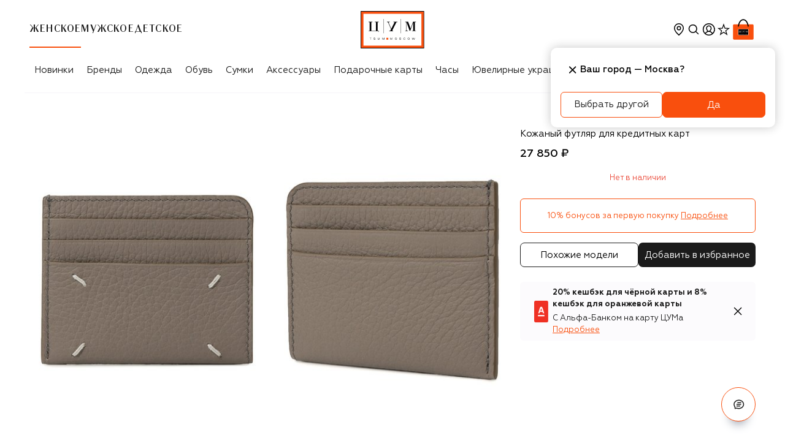

--- FILE ---
content_type: text/html; charset=utf-8
request_url: https://www.tsum.ru/product/6364431-kozhanyi-futlyar-dlya-kreditnykh-kart-maison-margiela-seryi/
body_size: 92508
content:
<!doctype html>
    <html lang="ru" class>
      <head>
        <meta http-equiv="Content-Type" content="text/html; charset=utf-8" />
        <meta name="viewport" content="width=device-width, initial-scale=1, maximum-scale=1, viewport-fit=cover" />
        <link rel="dns-prefetch" href="https://cdn.teleportapi.com">
<link rel="dns-prefetch" href="https://api.mindbox.ru">
<link rel="dns-prefetch" href="https://www.googletagmanager.com">
<link rel="dns-prefetch" href="https://yandex.ru">
        
    <title data-rh="true">Мужской серый кожаный футляр для кредитных карт MAISON MARGIELA купить в интернет-магазине ЦУМ (арт. SA3VX0011/P4746)</title>
    <meta data-rh="true" name="description" content="Мужской серый кожаный футляр для кредитных карт MAISON MARGIELA, артикул SA3VX0011/P4746 купить в интернет-магазине ЦУМ. Экспресс доставка, подарочная упаковка."/><meta data-rh="true" property="og:description" content="Мужской серый кожаный футляр для кредитных карт MAISON MARGIELA, артикул SA3VX0011/P4746 купить в интернет-магазине ЦУМ. Экспресс доставка, подарочная упаковка."/><meta data-rh="true" property="og:title" content="Мужской серый кожаный футляр для кредитных карт MAISON MARGIELA"/><meta data-rh="true" property="og:type" content="product"/><meta data-rh="true" property="og:image" content="https://st-cdn.tsum.com/sig/0e8875e24cb030dc77d3a9c7afff065a/width/763/i/e1/65/4d/4c/f0ab0b23-6126-4e91-86b3-44a0f77a9db4.jpg"/><meta data-rh="true" name="og:image:alt" content="Мужской серый кожаный футляр для кредитных карт MAISON MARGIELA купить в интернет-магазине ЦУМ (арт. SA3VX0011/P4746)"/><meta data-rh="true" property="og:url" content="https://www.tsum.ru/product/6364431-kozhanyi-futlyar-dlya-kreditnykh-kart-maison-margiela-seryi/"/><meta data-rh="true" property="og:availability" content="instock"/><meta data-rh="true" property="og:image:secure_url" content="https://st-cdn.tsum.com/sig/0e8875e24cb030dc77d3a9c7afff065a/width/763/i/e1/65/4d/4c/f0ab0b23-6126-4e91-86b3-44a0f77a9db4.jpg"/><meta data-rh="true" name="twitter:card" content="summary"/><meta data-rh="true" name="twitter:image" content="https://st-cdn.tsum.com/sig/0e8875e24cb030dc77d3a9c7afff065a/width/763/i/e1/65/4d/4c/f0ab0b23-6126-4e91-86b3-44a0f77a9db4.jpg"/><meta data-rh="true" name="twitter:title" content="Мужской серый кожаный футляр для кредитных карт MAISON MARGIELA"/><meta data-rh="true" name="twitter:description" content="Мужской серый кожаный футляр для кредитных карт MAISON MARGIELA, артикул SA3VX0011/P4746 купить в интернет-магазине ЦУМ. Экспресс доставка, подарочная упаковка."/>
    <link data-rh="true" rel="apple-touch-icon" type="image/jpeg" sizes="57x57" href="/static/media/57.54fd0721.jpg"/><link data-rh="true" rel="apple-touch-icon" type="image/jpeg" sizes="114x114" href="/static/media/114.0b6431a6.jpg"/><link data-rh="true" rel="apple-touch-icon" type="image/jpeg" sizes="144x144" href="/static/media/144.592cc946.jpg"/><link data-rh="true" rel="apple-touch-icon" type="image/jpeg" sizes="60x60" href="/static/media/60.06a3900f.jpg"/><link data-rh="true" rel="apple-touch-icon" type="image/jpeg" sizes="76x76" href="/static/media/76.d76f484f.jpg"/><link data-rh="true" rel="apple-touch-icon" type="image/jpeg" sizes="120x120" href="/static/media/120.fb4a0a64.jpg"/><link data-rh="true" rel="apple-touch-icon" type="image/jpeg" sizes="152x152" href="/static/media/152.021376ae.jpg"/><link data-rh="true" rel="apple-touch-icon" type="image/jpeg" sizes="180x180" href="/static/media/180.c2124d17.jpg"/><link data-rh="true" rel="icon" type="image/jpeg" sizes="57x57" href="/static/media/192.d99f6332.jpg"/><link data-rh="true" rel="icon" type="image/jpeg" sizes="160x160" href="/static/media/160.c187900f.jpg"/><link data-rh="true" rel="icon" type="image/jpeg" sizes="96x96" href="/static/media/96.be40cdf0.jpg"/><link data-rh="true" rel="icon" type="image/png" sizes="16x16" href="/static/media/16.7e6ee8df.png"/><link data-rh="true" rel="icon" type="image/png" sizes="32x32" href="/static/media/32.fc2710f9.png"/><link data-rh="true" rel="canonical" href="https://www.tsum.ru/product/6364431-kozhanyi-futlyar-dlya-kreditnykh-kart-maison-margiela-seryi/"/>
    
    <script data-rh="true" type="application/ld+json">{"@context":"https://schema.org","@type":"WebSite","name":"Интернет-магазин ЦУМ","alternateName":"ЦУМ","url":"https://www.tsum.ru/","potentialAction":{"@type":"SearchAction","target":"https://www.tsum.ru/catalog/search/?q={query}","query":"required"}}</script><script data-rh="true" type="application/ld+json">{"@context":"http://schema.org","@type":"BreadcrumbList","itemListElement":[{"@type":"ListItem","position":1,"item":{"@id":"https://www.tsum.ru/","name":"Главная"}},{"@type":"ListItem","position":2,"item":{"@id":"https://www.tsum.ru/catalog/muzhskoe-2408/","name":"Товары для мужчин"}},{"@type":"ListItem","position":3,"item":{"@id":"https://www.tsum.ru/catalog/aksessuary-4031/","name":"Мужские аксессуары"}},{"@type":"ListItem","position":4,"item":{"@id":"https://www.tsum.ru/catalog/aksessuary-iz-kozhi-18363/","name":"Мужские аксессуары из кожи"}},{"@type":"ListItem","position":5,"item":{"@id":"https://www.tsum.ru/catalog/futlyary-dlya-plastikovykh-kart-18477/","name":"Мужские кардхолдеры"}},{"@type":"ListItem","position":6,"name":"Кожаный футляр для кредитных карт Maison Margiela"}]}</script><script data-rh="true" type="application/ld+json">{"@context":"http://schema.org","@type":"Product","name":"Кожаный футляр для кредитных карт Maison Margiela","description":"Небольшой серый картхолдер поместится во внутреннем кармане куртки или пиджака. Для пошива футляра с шестью слотами для кредитных карт и разделительным отсеком для чеков использовали крупнозернистую матовую кожу. Переднюю панель украсили четырьмя знаковыми стежками, заменившими марке эмблему.","image":"https://st-cdn.tsum.com/sig/a812a5883c122f6d103b8241b88d238a/width/400/i/e1/65/4d/4c/f0ab0b23-6126-4e91-86b3-44a0f77a9db4.jpg","url":"https://www.tsum.ru/product/6364431-kozhanyi-futlyar-dlya-kreditnykh-kart-maison-margiela-seryi/","color":"Серый","manufacturer":"Maison Margiela","brand":{"@type":"Brand","name":"Maison Margiela"},"mpn":"SA3VX0011/P4746","sku":"6364431","offers":{"@type":"Offer","url":"https://www.tsum.ru/product/6364431-kozhanyi-futlyar-dlya-kreditnykh-kart-maison-margiela-seryi/","priceCurrency":"RUB","price":"27850","availability":"https://schema.org/OutOfStock","itemCondition":"https://schema.org/NewCondition","seller":{"@type":"Organization","name":"Интернет-магазин ЦУМ"}}}</script><script data-rh="true" type="application/ld+json">{"@context":"http://schema.org","@type":"Organization","name":"ЦУМ","url":"https://www.tsum.ru/","logo":"https://www.tsum.ru/static/media/logo.5e134.svg","sameAs":["https://vk.com/tsum"]}</script>
  
        <link rel="preconnect" href="https://st-cdn.tsum.com/" crossorigin />
        <link nonce="" rel="preload" as="font" fetchpriority="high" href="https://st-cdn.tsum.com/static/upload/geometria-regular.woff2" type="font/woff2" crossorigin="anonymous">
<link nonce="" rel="preload" as="font" fetchpriority="high" href="https://st-cdn.tsum.com/static/upload/geometria-light.woff2" type="font/woff2" crossorigin="anonymous">
<link nonce="" rel="preload" as="font" fetchpriority="high" href="https://st-cdn.tsum.com/static/upload/geometria-medium.woff2" type="font/woff2" crossorigin="anonymous">
<link nonce="" rel="preload" as="font" fetchpriority="high" href="https://st-cdn.tsum.com/static/upload/geometria-bold.woff2" type="font/woff2" crossorigin="anonymous">
<link nonce="" rel="preload" as="font" fetchpriority="high" href="https://st-cdn.tsum.com/static/upload/lenta-regular.woff2" type="font/woff2" crossorigin="anonymous">
<link nonce="" rel="preload" as="font" fetchpriority="high" href="https://st-cdn.tsum.com/static/upload/noto-regular.woff2" type="font/woff2" crossorigin="anonymous">
<link nonce="" rel="preload" as="font" fetchpriority="high" href="https://st-cdn.tsum.com/static/upload/noto-bold.woff2" type="font/woff2" crossorigin="anonymous">
        <style type="text/css">.fresnel-container{margin:0;padding:0;}
@media not all and (min-width:0px) and (max-width:599.98px){.fresnel-at-xxs{display:none!important;}}
@media not all and (min-width:600px) and (max-width:767.98px){.fresnel-at-xs{display:none!important;}}
@media not all and (min-width:768px) and (max-width:1023.98px){.fresnel-at-sm{display:none!important;}}
@media not all and (min-width:1024px) and (max-width:1199.98px){.fresnel-at-md{display:none!important;}}
@media not all and (min-width:1200px) and (max-width:1439.98px){.fresnel-at-lg{display:none!important;}}
@media not all and (min-width:1440px){.fresnel-at-xl{display:none!important;}}
@media not all and (max-width:599.98px){.fresnel-lessThan-xs{display:none!important;}}
@media not all and (max-width:767.98px){.fresnel-lessThan-sm{display:none!important;}}
@media not all and (max-width:1023.98px){.fresnel-lessThan-md{display:none!important;}}
@media not all and (max-width:1199.98px){.fresnel-lessThan-lg{display:none!important;}}
@media not all and (max-width:1439.98px){.fresnel-lessThan-xl{display:none!important;}}
@media not all and (min-width:600px){.fresnel-greaterThan-xxs{display:none!important;}}
@media not all and (min-width:768px){.fresnel-greaterThan-xs{display:none!important;}}
@media not all and (min-width:1024px){.fresnel-greaterThan-sm{display:none!important;}}
@media not all and (min-width:1200px){.fresnel-greaterThan-md{display:none!important;}}
@media not all and (min-width:1440px){.fresnel-greaterThan-lg{display:none!important;}}
@media not all and (min-width:0px){.fresnel-greaterThanOrEqual-xxs{display:none!important;}}
@media not all and (min-width:600px){.fresnel-greaterThanOrEqual-xs{display:none!important;}}
@media not all and (min-width:768px){.fresnel-greaterThanOrEqual-sm{display:none!important;}}
@media not all and (min-width:1024px){.fresnel-greaterThanOrEqual-md{display:none!important;}}
@media not all and (min-width:1200px){.fresnel-greaterThanOrEqual-lg{display:none!important;}}
@media not all and (min-width:1440px){.fresnel-greaterThanOrEqual-xl{display:none!important;}}
@media not all and (min-width:0px) and (max-width:599.98px){.fresnel-between-xxs-xs{display:none!important;}}
@media not all and (min-width:0px) and (max-width:767.98px){.fresnel-between-xxs-sm{display:none!important;}}
@media not all and (min-width:0px) and (max-width:1023.98px){.fresnel-between-xxs-md{display:none!important;}}
@media not all and (min-width:0px) and (max-width:1199.98px){.fresnel-between-xxs-lg{display:none!important;}}
@media not all and (min-width:0px) and (max-width:1439.98px){.fresnel-between-xxs-xl{display:none!important;}}
@media not all and (min-width:600px) and (max-width:767.98px){.fresnel-between-xs-sm{display:none!important;}}
@media not all and (min-width:600px) and (max-width:1023.98px){.fresnel-between-xs-md{display:none!important;}}
@media not all and (min-width:600px) and (max-width:1199.98px){.fresnel-between-xs-lg{display:none!important;}}
@media not all and (min-width:600px) and (max-width:1439.98px){.fresnel-between-xs-xl{display:none!important;}}
@media not all and (min-width:768px) and (max-width:1023.98px){.fresnel-between-sm-md{display:none!important;}}
@media not all and (min-width:768px) and (max-width:1199.98px){.fresnel-between-sm-lg{display:none!important;}}
@media not all and (min-width:768px) and (max-width:1439.98px){.fresnel-between-sm-xl{display:none!important;}}
@media not all and (min-width:1024px) and (max-width:1199.98px){.fresnel-between-md-lg{display:none!important;}}
@media not all and (min-width:1024px) and (max-width:1439.98px){.fresnel-between-md-xl{display:none!important;}}
@media not all and (min-width:1200px) and (max-width:1439.98px){.fresnel-between-lg-xl{display:none!important;}}</style>
        <link data-chunk="client" rel="preload" as="style" href="/static/css/client.ba18cfcd.css" crossorigin="includes" data-app="true"/><link data-chunk="client" rel="preload" as="script" href="/static/js/deps.f16ca121.js" crossorigin="includes" data-app="true"/><link data-chunk="client" rel="preload" as="script" href="/static/js/client.634eb231.js" crossorigin="includes" data-app="true"/><link data-chunk="provider" rel="preload" as="script" href="/static/js/provider.2b5c6258.chunk.js" crossorigin="includes" data-app="true"/>
        <link data-chunk="client" rel="stylesheet" href="/static/css/client.ba18cfcd.css" crossorigin="includes" data-app="true"/>
        
        
        
      </head>
      <body>
        <noscript><iframe src="https://www.googletagmanager.com/ns.html?id=GTM-PTZQHH"
height="0" width="0" style="display:none;visibility:hidden"></iframe></noscript>
        <div id='app-root'><div class="Loader__wrap___YJF82 Loader__start___My1fp" data-test-id="loader"></div><section data-app-template="true"><header id="DefaultHeader" class="header DefaultHeader__headerRoot___m0Dd5 DefaultHeader__transparentMobile___EJcK5"><div class="fresnel-container fresnel-greaterThan-sm fresnel-:R15acq:"><div class="DefaultHeader__wrap___BTnpC"><div class="DefaultHeader__navWrapper___xoJP9"><div class="DefaultHeader__headerMain___gJNI1"><div class="DefaultHeader__genderBlock___ZrQ11"><div class="DefaultHeader__genderNav___N0_VP"><ul class="Groups__list___qXoug" data-test-id="genderBlock"><a href="/" data-test-id="womenCatalog"><li data-test-id="personalMenuItem" class="Item__item___ggd2P Groups__listItem___JwKJn Groups__active___jbMYl"><div class="Item__content___UBBpp Groups__linkContent___doUnu"><p>Женское</p></div></li></a><a href="/men/" data-test-id="menCatalog"><li data-test-id="personalMenuItem" class="Item__item___ggd2P Groups__listItem___JwKJn"><div class="Item__content___UBBpp Groups__linkContent___doUnu"><p>Мужское</p></div></li></a><a href="/kids/" data-test-id="kidsCatalog"><li data-test-id="personalMenuItem" class="Item__item___ggd2P Groups__listItem___JwKJn"><div class="Item__content___UBBpp Groups__linkContent___doUnu"><p>Детское</p></div></li></a></ul></div></div><div class="DefaultHeader__logoBlock___IjcJ8" data-test-id="desktopHeaderLogo"><a href="/" data-test-id="headerLogo" class="Logo__link___eeHEr"><img class="Logo__image___PwO8n" src="/static/media/logo.5e134.svg" alt="Интернет-магазин ЦУМ" data-test-id="headerLogoImage"/></a></div><div class="DefaultHeader__userBlock___OZ5Eu"><ul class="User__wrap___rqNGS"><div class="fresnel-container fresnel-greaterThan-sm fresnel-:Rktl5acq: CityConfirmationDialog__dialog___u68jt"><li class="User__item____HU0Q" data-test-id="locationButton" data-state="closed"><button type="button" class="IconButton__button___vQDdC"><svg xmlns="http://www.w3.org/2000/svg" width="24" height="24" fill="none" viewBox="0 0 24 24" color="black" data-path="solids/location/TagOutline"><path fill="currentColor" fill-rule="evenodd" d="M20 10c0 5.179-6.234 10.773-7.696 12.014a.464.464 0 0 1-.608 0C10.234 20.774 4 15.179 4 10a8 8 0 1 1 16 0m-1.5 0c0 5-6.5 10-6.5 10s-6.5-5-6.5-10a6.5 6.5 0 0 1 13 0M12 13.5a3.5 3.5 0 1 0 0-7 3.5 3.5 0 0 0 0 7m0-1.5a2 2 0 1 0 0-4 2 2 0 0 0 0 4" clip-rule="evenodd"></path></svg></button></li></div><div class="fresnel-container fresnel-between-xxs-md fresnel-:R14tl5acq:"></div><li class="User__item____HU0Q" data-test-id="searchButton"><button type="button" class="IconButton__button___vQDdC"><svg xmlns="http://www.w3.org/2000/svg" width="24" height="24" fill="none" viewBox="0 0 24 24" color="black" data-path="solids/magnifier/ThinOff"><path fill="currentColor" fill-rule="evenodd" d="M10.77 3.87a7 7 0 0 1 5.562 11.252l3.663 3.663a.75.75 0 1 1-1.06 1.06l-3.637-3.636A7 7 0 1 1 10.77 3.871m0 1.5a5.5 5.5 0 1 0 0 11 5.5 5.5 0 0 0 0-11" clip-rule="evenodd"></path></svg></button></li><li class="User__item____HU0Q" data-test-id="profileWrapper"><svg xmlns="http://www.w3.org/2000/svg" width="25" height="24" fill="none" viewBox="0 0 25 24" data-test-id="loginButton" color="black" data-path="solids/user-avatar/CollectApp"><g clip-path="url(#CollectApp_svg__clip0_109_51)"><path fill="currentColor" fill-rule="evenodd" d="M18.599 20.17A9.95 9.95 0 0 1 12.83 22a9.95 9.95 0 0 1-5.767-1.83l-.022-.015a10 10 0 0 1-1.167-.97A9.97 9.97 0 0 1 2.831 12c0-5.523 4.477-10 10-10s10 4.477 10 10a9.97 9.97 0 0 1-3.1 7.239 10 10 0 0 1-1.132.931m-.732-1.322a8.46 8.46 0 0 1-5.036 1.652 8.46 8.46 0 0 1-5.036-1.652C8.987 17.11 10.8 16 12.831 16s3.844 1.11 5.036 2.848m1.126-.993c-.995-1.39-2.333-2.437-3.864-2.967 1.21-1.1 2.188-2.877 2.188-4.677 0-2.899-2.012-4.71-4.494-4.71S8.33 7.311 8.33 10.21c0 1.785.961 3.585 2.157 4.693-1.512.536-2.833 1.576-3.818 2.951a8.5 8.5 0 1 1 12.324 0m-4.351-4.63c.712-.874 1.175-1.984 1.175-3.014 0-2.074-1.344-3.21-2.994-3.21-1.649 0-2.993 1.136-2.993 3.21 0 1.036.467 2.173 1.18 3.058.765.95 1.093 1.229 1.774 1.229.682 0 1.103-.348 1.858-1.274" clip-rule="evenodd"></path></g><defs><clipPath id="CollectApp_svg__clip0_109_51"><path fill="#fff" d="M.831 0h24v24h-24z"></path></clipPath></defs></svg></li><li class="User__item____HU0Q"><a class="User__slot___QH704" href="/favorites" data-test-id="favoritesButton"><div class="Counter__container___X2sGC"><svg xmlns="http://www.w3.org/2000/svg" width="24" height="24" fill="none" viewBox="0 0 24 24" color="black" data-path="solids/utils-start-strong/SelectedFalse"><path fill="currentColor" fill-rule="evenodd" d="M14.528 9.548 12 2.277l-2.527 7.27-7.697.158 6.134 4.65-2.229 7.369L12 17.327l6.319 4.397-2.23-7.369 6.135-4.65zm4.075 1.333-4.97-.101L12 6.084l-1.632 4.696-4.971.101 3.962 3.004-1.44 4.758L12 15.803l4.08 2.84-1.439-4.758z" clip-rule="evenodd"></path></svg></div></a></li><li class="User__item____HU0Q" data-test-id="cartButton"><a href="/cart" data-test-id="cartButton" class="Cart__cartLink___Pa9cu">0<svg xmlns="http://www.w3.org/2000/svg" width="40" height="40" fill="none" viewBox="0 0 40 40" class="Cart__cartIcon___LwvU4" data-path="colored/tsum-bag/BoldHighlightedLarge"><path fill="#fff" stroke="#fff" stroke-width="0.5" d="M35 11.417h-6.634c-.619-2.085-1.549-4.136-2.88-5.683-1.373-1.599-3.18-2.666-5.498-2.666s-4.125 1.067-5.5 2.666c-1.33 1.547-2.26 3.598-2.878 5.683H5a1.917 1.917 0 0 0-1.917 1.916V35c0 1.059.858 1.917 1.917 1.917h30A1.917 1.917 0 0 0 36.917 35V13.333A1.917 1.917 0 0 0 35 11.417Zm-15.012-6.13c1.59 0 2.86.76 3.876 1.954.954 1.12 1.673 2.612 2.2 4.176h-12.13c.521-1.565 1.235-3.057 2.184-4.177 1.01-1.193 2.279-1.954 3.87-1.954Z"></path><path fill="#F94F0D" fill-rule="evenodd" d="M5 11.667h30c.92 0 1.667.746 1.667 1.666V35c0 .92-.747 1.667-1.667 1.667H5c-.92 0-1.667-.747-1.667-1.667V13.333c0-.92.747-1.666 1.667-1.666" clip-rule="evenodd"></path><path fill="currentColor" d="M27.407 19.26H12.593v10.37h14.814z"></path><path fill="currentColor" fill-rule="evenodd" d="M19.988 3.318c5.486 0 8.012 6.188 8.84 11.258h-.006l.007.04a.834.834 0 0 1-.61.876l-.148.026a.833.833 0 0 1-.902-.758l.003.016c-.751-4.187-2.779-9.74-7.184-9.74-4.41 0-6.413 5.552-7.146 9.744a.853.853 0 0 1-.914.738.833.833 0 0 1-.754-.94l-.027-.002c.829-5.07 3.354-11.258 8.84-11.258Z" clip-rule="evenodd"></path><mask id="BoldHighlightedLarge_svg__a" width="18" height="11" x="11" y="19" maskUnits="userSpaceOnUse" style="mask-type:alpha"><path fill="#fff" d="M11.111 19.26H28.89v10.37H11.11V19.26Z"></path></mask><g mask="url(#BoldHighlightedLarge_svg__a)"><path fill="#F94F0D" fill-rule="evenodd" d="M11.111 29.63H28.89V19.26H11.11v10.37Z" clip-rule="evenodd"></path></g><path fill="#FFFFFE" fill-rule="evenodd" d="M11.528 29.22h16.944v-9.55H11.528z" clip-rule="evenodd"></path><path fill="#000002" fill-rule="evenodd" d="M11.944 28.81h16.112v-8.732H11.944v8.733Z" clip-rule="evenodd"></path><path fill="#FFFFFE" fill-rule="evenodd" d="M13.889 27.174v.065h-.235v.48h-.082v-.48h-.239v-.066zm10.668 0c.207 0 .276.148.276.273 0 .124-.069.272-.276.272s-.28-.148-.28-.273c0-.124.073-.273.28-.273Zm1.073 0 .143.48.152-.48h.094l.15.48.145-.48h.075l-.172.545h-.097l-.146-.48-.153.48h-.097l-.168-.546zm-4.91 0c.207 0 .28.148.28.273 0 .124-.073.272-.28.272-.206 0-.276-.148-.276-.273 0-.124.07-.273.277-.273Zm-5.907 0c.122 0 .252.03.26.152h-.09c-.009-.073-.091-.093-.186-.093-.087 0-.158.037-.158.093 0 .027.02.059.095.069l.217.03c.098.014.142.063.142.129 0 .103-.107.165-.28.165-.17 0-.268-.055-.276-.169h.09c0 .07.075.11.19.11.122 0 .189-.04.189-.1 0-.141-.453-.013-.453-.227 0-.1.098-.16.26-.16Zm1.015 0v.322c0 .1.068.163.19.163.124 0 .19-.064.19-.163v-.322h.088v.315c0 .152-.115.23-.277.23s-.278-.078-.278-.23v-.316zm3.433 0 .183.48.18-.48h.098v.545h-.06v-.49l-.184.49h-.064l-.186-.49h-.003v.49h-.058v-.546zm4.048 0c.133 0 .232.062.24.148h-.09c-.014-.065-.08-.09-.153-.09-.13 0-.221.07-.221.215s.091.214.22.214c.074 0 .148-.031.162-.1h.089c-.019.114-.133.158-.27.158-.194 0-.286-.13-.286-.273 0-.124.077-.273.309-.273Zm-6.27 0 .182.48.182-.48h.097v.545h-.06v-.49l-.186.49h-.064l-.185-.49h-.002v.49h-.059v-.546zm4.96 0c.121 0 .251.03.263.152h-.09c-.008-.073-.095-.093-.19-.093-.082 0-.153.037-.153.093 0 .027.02.059.09.069l.22.03c.096.014.139.063.139.129 0 .103-.103.165-.28.165-.165 0-.264-.055-.276-.169h.091c.004.07.079.11.189.11.126 0 .193-.04.193-.1 0-.141-.453-.013-.453-.227 0-.1.094-.16.256-.16Zm2.558.059c-.122 0-.204.086-.204.213 0 .128.082.215.204.215.118 0 .2-.087.2-.215 0-.127-.082-.213-.2-.213m-3.836 0c-.119 0-.2.086-.2.213 0 .128.081.215.2.215.121 0 .203-.087.203-.215 0-.127-.082-.213-.203-.213m-3.28-5.79v4.093h-.16v-4.094h.16Zm4.723 0v4.093h-.161v-4.094h.16Zm-8.208.812v.123h-.342v2.49h1.383v-2.49h-.342v-.123h1.178v.123h-.345v2.49h.345v.413h-.048v-.008c0-.114-.093-.26-.214-.28l-.028-.003h-2.765v-.123h.342v-2.489h-.342v-.123zm10.773.006.699 1.983.686-1.983h.83v.113h-.313v2.504h.313v.112H25.83v-.112h.333v-2.361l-.827 2.36h-.182l-.837-2.316h-.006v2.007c0 .245.032.31.222.31h.14v.112h-.784v-.112h.091c.179 0 .218-.058.222-.269v-2.235h-.313v-.113zm-5.586 0v.115H19c-.12 0-.167.037-.167.099s.024.131.076.25l.021.047.658 1.524.96-1.92h-.312v-.115h1.152v.115h-.302l-1.253 2.502h.313v.112h-1.149v-.111h.302l.225-.454-.805-1.845c-.044-.1-.084-.188-.199-.202l-.033-.002h-.155v-.115h.81Z" clip-rule="evenodd"></path><path fill="#F94F0D" fill-rule="evenodd" d="M18.056 27.72h.555v-.546h-.555z" clip-rule="evenodd"></path></svg></a></li></ul><div><div class="fresnel-container fresnel-greaterThan-sm fresnel-:Rbdl5acq:"></div><div class="fresnel-container fresnel-between-xxs-md fresnel-:Rjdl5acq:"></div></div><div><div><div class="fresnel-container fresnel-greaterThan-sm fresnel-:Rfdl5acq:"></div><div class="fresnel-container fresnel-between-xxs-md fresnel-:Rndl5acq:"></div></div></div></div></div><div class="DefaultHeader__headerNav___bZrpN"><div data-test-id="navigationBlockWrapper" class="NavigationHorizontal__wrap___NRJU4 Desktop__navigation___yc3ue"><button type="button" class="IconButton__button___vQDdC NavigationHorizontal__nav___Xh2Cl NavigationHorizontal__left___ahBUH NavigationHorizontal__hidden___CmUvj" data-test-id="leftButton"><svg xmlns="http://www.w3.org/2000/svg" width="24" height="24" fill="none" viewBox="0 0 24 24" data-path="solids/expander/Left"><path fill="currentColor" fill-rule="evenodd" d="M15.182 6.836 10.41 11.61l4.773 4.773a.75.75 0 0 1-1.06 1.06L8.818 12.14a.75.75 0 0 1 0-1.061l5.304-5.303a.75.75 0 1 1 1.06 1.06" clip-rule="evenodd"></path></svg></button><div class="NavigationHorizontal__container___PE1cf"><ul class="Desktop__list____HiW5" data-test-id="navigationBlock"><li class="NavigationItem__item___NzVjL" data-test-id="navigationMenuElement"><div class="NavigationItem__link___LXvXh">Новинки</div></li><li class="NavigationItem__item___NzVjL" data-test-id="navigationMenuElement"><a href="/brand/" data-test-id="linkWrapper" class="NavigationItem__link___LXvXh">Бренды</a><div class="NavigationItem__details___pr4lo" data-test-id="detailsBlock"><div class="Details__grid___o2T2j Details__container___rMvzI"><div class="Details__group___Ow6k9" data-test-id="categoryListWrapper"><div class="Details__grid___o2T2j" data-test-id="categoryListSingleWrapper"><div><span class="Details__categoryTitle___Ti5hI" data-test-id="boldLinkTitle"><a href="/brand/" data-test-id="linkWrapper">ВСЕ БРЕНДЫ</a></span></div></div></div><div class="Details__group___Ow6k9 Details__link___Q77Bz" data-test-id="linkListWrapper"><div class="Details__grid___o2T2j" data-test-id="linkListSingleWrapper"><div><span class="Details__categoryLink___xkCKM" data-test-id="linkTitle">TOП БРЕНДЫ</span><div class="Details__groupWrapper___IUgqh" data-test-id="linksBlock"><ul><li><a href="/brand/balmain.html" data-test-id="menuLink">Balmain</a></li><li><a href="/brand/boss.html" data-test-id="menuLink">BOSS</a></li><li><a href="/brand/bottega_veneta.html" data-test-id="menuLink">Bottega Veneta</a></li><li><a href="/brand/brunello_cucinelli-228833.html" data-test-id="menuLink">Brunello Cucinelli</a></li><li><a href="/brand/chloe.html" data-test-id="menuLink">Chloé</a></li><li><a href="/brand/diesel.html" data-test-id="menuLink">Diesel</a></li><li><a href="/brand/dolce_gabbana.html" data-test-id="menuLink">Dolce &amp; Gabbana</a></li><li><a href="/brand/dsquared2.html" data-test-id="menuLink">Dsquared2</a></li><li><a href="/brand/gianvito_rossi.html" data-test-id="menuLink">Gianvito Rossi</a></li><li><a href="/brand/gucci.html" data-test-id="menuLink">Gucci</a></li><li><a href="/brand/jil_sander-167280.html" data-test-id="menuLink">Jil Sander</a></li><li><a href="/brand/kiton.html" data-test-id="menuLink">Kiton</a></li></ul><ul><li><a href="/brand/loro_piana.html" data-test-id="menuLink">Loro Piana</a></li><li><a href="/brand/must-774534.html" data-test-id="menuLink">MVST</a></li><li><a href="/brand/prada.html" data-test-id="menuLink">Prada</a></li><li><a href="/brand/saint_laurent.html" data-test-id="menuLink">Saint Laurent</a></li><li><a href="/brand/santoni.html" data-test-id="menuLink">Santoni</a></li><li><a href="/brand/tom_ford.html" data-test-id="menuLink">Tom Ford</a></li><li><a href="/brand/valentino.html" data-test-id="menuLink">Valentino</a></li><li><a href="/brand/versace.html" data-test-id="menuLink">Versace</a></li><li><a href="/brand/vetements-582189.html" data-test-id="menuLink">VETEMENTS</a></li></ul></div></div></div></div><div class="Details__group___Ow6k9 Details__photo___SYzFL" data-test-id="photoListWrapper"><a href="/brand/brunello_cucinelli-228833.html?section=18368" data-test-id="menuBanner"><img alt="" src="https://st-cdn.tsum.com/sig/f511422ce966df0b672f6fdeba2cf3fa/width/958/photos/2/c/2c78d4a46790e7f028bd3f9796b7b2929439ba73.jpg" loading="lazy"/></a></div></div></div></li><li class="NavigationItem__item___NzVjL" data-test-id="navigationMenuElement"><a href="/catalog/odezhda-18413/" data-test-id="linkWrapper" class="NavigationItem__link___LXvXh">Одежда</a><div class="NavigationItem__details___pr4lo" data-test-id="detailsBlock"><div class="Details__grid___o2T2j Details__container___rMvzI"><div class="Details__group___Ow6k9" data-test-id="categoryListWrapper"><div class="Details__grid___o2T2j" data-test-id="categoryListSingleWrapper"><div><span class="Details__categoryTitle___Ti5hI" data-test-id="boldLinkTitle"><div>Новинки</div></span></div></div><div class="Details__grid___o2T2j" data-test-id="categoryListSingleWrapper"><div><span class="Details__categoryTitle___Ti5hI" data-test-id="boldLinkTitle"><div>Эксклюзивно в ЦУМе</div></span></div></div><div class="Details__grid___o2T2j" data-test-id="categoryListSingleWrapper"><div><span class="Details__categoryTitle___Ti5hI" data-test-id="boldLinkTitle"><div>Best-seller</div></span></div></div></div><div class="Details__group___Ow6k9 Details__link___Q77Bz" data-test-id="linkListWrapper"><div class="Details__grid___o2T2j" data-test-id="linkListSingleWrapper"><div><span class="Details__categoryLink___xkCKM" data-test-id="linkTitle">КАТЕГОРИИ</span><div class="Details__groupWrapper___IUgqh" data-test-id="linksBlock"><ul><li><a href="/catalog/odezhda-18413/" data-test-id="menuLink">Вся одежда</a></li><li><a href="/catalog/futbolki-19245/" data-test-id="menuLink">Футболки и топы</a></li><li><a href="/catalog/women-denim-19356/" data-test-id="menuLink">Деним</a></li><li><a href="/catalog/platya-19277/" data-test-id="menuLink">Платья</a></li><li><a href="/catalog/bryuki-19226/" data-test-id="menuLink">Брюки</a></li><li><a href="/catalog/woman-kurtki-19719/" data-test-id="menuLink">Верхняя одежда</a></li><li><a href="/catalog/jaketyi-19270/" data-test-id="menuLink">Жакеты и костюмы</a></li><li><a href="/catalog/women-trikotaj-svitshoty-19365/" data-test-id="menuLink">Толстовки</a></li><li><a href="/catalog/trikotaj-19256/" data-test-id="menuLink">Трикотаж</a></li><li><a href="/catalog/yubki-19095/" data-test-id="menuLink">Юбки</a></li><li><a href="/catalog/bluzki-i-rubashki-20888/" data-test-id="menuLink">Рубашки и блузы</a></li><li><a href="/catalog/women-odezhda-koja-19822/" data-test-id="menuLink">Кожа</a></li></ul><ul><li><a href="/catalog/kombinezony-20094/" data-test-id="menuLink">Комбинезоны</a></li><li><a href="/catalog/shorty-18976/" data-test-id="menuLink">Шорты</a></li><li><a href="/catalog/belye-20912/" data-test-id="menuLink">Бельё</a></li><li><a href="/catalog/women-plyazhnaya-odezhda-19209/" data-test-id="menuLink">Пляжная одежда</a></li><li><a href="/catalog/women-domashnyaya-odejda-19820/" data-test-id="menuLink">Домашняя одежда</a></li><li><a href="/catalog/women-sport-19207/" data-test-id="menuLink">Спорт</a></li></ul></div></div></div><div class="Details__grid___o2T2j" data-test-id="linkListSingleWrapper"><div><span class="Details__categoryLink___xkCKM" data-test-id="linkTitle">ТОП БРЕНДЫ</span><div class="Details__groupWrapper___IUgqh" data-test-id="linksBlock"><ul><li><a href="/catalog/odezhda-18413/?brand=167442" data-test-id="menuLink">Balenciaga</a></li><li><a href="/catalog/odezhda-18413/?brand=708177" data-test-id="menuLink">Balmain</a></li><li><a href="/catalog/odezhda-18413/?brand=4597550" data-test-id="menuLink">Brunello Cucinelli</a></li><li><a href="/catalog/odezhda-18413/?brand=211166" data-test-id="menuLink">Burberry</a></li><li><a href="/catalog/odezhda-18413/?brand=165399" data-test-id="menuLink">Dolce &amp; Gabbana</a></li><li><a href="/catalog/odezhda-18413/?brand=855923" data-test-id="menuLink">Jil Sander</a></li><li><a href="/catalog/odezhda-18413/?brand=170549" data-test-id="menuLink">Kiton</a></li><li><a href="/catalog/odezhda-18413/?brand=13037770" data-test-id="menuLink">MVST</a></li><li><a href="/catalog/odezhda-18413/?brand=436298" data-test-id="menuLink">Saint Laurent</a></li><li><a href="/brand/toteme-71797.html?section=18368" data-test-id="menuLink">TOTEME</a></li><li><a href="/catalog/odezhda-18413/?brand=194835" data-test-id="menuLink">Valentino</a></li><li><a href="/catalog/odezhda-18413/?brand=1279399" data-test-id="menuLink">Zimmermann</a></li></ul></div></div></div></div><div class="Details__group___Ow6k9 Details__photo___SYzFL" data-test-id="photoListWrapper"><a href="/catalog/odezhda-18413/?brand=13037770" data-test-id="menuBanner"><img alt="" src="https://st-cdn.tsum.com/sig/41647d108b05c058852c9d72e5f4535f/width/958/photos/4/b/4bb4657ddec2dac5d1dde9c2595dc47aacba402c.jpg" loading="lazy"/></a></div></div></div></li><li class="NavigationItem__item___NzVjL" data-test-id="navigationMenuElement"><a href="/catalog/obuv-18405/" data-test-id="linkWrapper" class="NavigationItem__link___LXvXh">Обувь</a><div class="NavigationItem__details___pr4lo" data-test-id="detailsBlock"><div class="Details__grid___o2T2j Details__container___rMvzI"><div class="Details__group___Ow6k9" data-test-id="categoryListWrapper"><div class="Details__grid___o2T2j" data-test-id="categoryListSingleWrapper"><div><span class="Details__categoryTitle___Ti5hI" data-test-id="boldLinkTitle"><div>Новинки</div></span></div></div><div class="Details__grid___o2T2j" data-test-id="categoryListSingleWrapper"><div><span class="Details__categoryTitle___Ti5hI" data-test-id="boldLinkTitle"><div>Эксклюзивно в ЦУМе</div></span></div></div><div class="Details__grid___o2T2j" data-test-id="categoryListSingleWrapper"><div><span class="Details__categoryTitle___Ti5hI" data-test-id="boldLinkTitle"><div>Best-seller</div></span></div></div></div><div class="Details__group___Ow6k9 Details__link___Q77Bz" data-test-id="linkListWrapper"><div class="Details__grid___o2T2j" data-test-id="linkListSingleWrapper"><div><span class="Details__categoryLink___xkCKM" data-test-id="linkTitle">КАТЕГОРИИ</span><div class="Details__groupWrapper___IUgqh" data-test-id="linksBlock"><ul><li><a href="/catalog/obuv-18405/" data-test-id="menuLink">Вся обувь</a></li><li><a href="/catalog/botinki-i-botilony-20041/" data-test-id="menuLink">Ботинки и ботильоны</a></li><li><a href="/catalog/women-sportivnaya-obuv-krossovki-19216/" data-test-id="menuLink">Кроссовки</a></li><li><a href="/catalog/women-sportivnaya-obuv-kedy-19217/" data-test-id="menuLink">Кеды</a></li><li><a href="/catalog/tufli-19434/" data-test-id="menuLink">Туфли</a></li><li><a href="/catalog/women-sapogi-19281/" data-test-id="menuLink">Сапоги</a></li><li><a href="/catalog/women-polusapogi-20056/" data-test-id="menuLink">Полусапоги</a></li><li><a href="/catalog/women-sapogi-botforty-19282/" data-test-id="menuLink">Ботфорты</a></li><li><a href="/catalog/women-otkrytaya-obuv-lofery-19222/" data-test-id="menuLink">Лоферы</a></li><li><a href="/catalog/women-obuv-na-ploskoy-podoshve-shlepantcy-19234/" data-test-id="menuLink">Шлепанцы</a></li><li><a href="/catalog/women-obuv-na-ploskoy-podoshve-sandalii-19235/" data-test-id="menuLink">Сандалии</a></li><li><a href="/catalog/women-sportivnaya-obuv-slipony-19218/" data-test-id="menuLink">Слипоны</a></li></ul><ul><li><a href="/catalog/women-otkrytaya-obuv-mokasiny-19221/" data-test-id="menuLink">Мокасины</a></li><li><a href="/catalog/women-otkrytaya-obuv-espadrili-19220/" data-test-id="menuLink">Эспадрильи</a></li><li><a href="/catalog/women-otkrytaya-obuv-bosonozhki-19211/" data-test-id="menuLink">Босоножки</a></li><li><a href="/catalog/women-otkrytaya-obuv-myuli-19213/" data-test-id="menuLink">Мюли</a></li><li><a href="/catalog/women-otkrytaya-obuv-baletki-19223/" data-test-id="menuLink">Балетки</a></li><li><a href="/catalog/domashnyaya-obuv-18861/" data-test-id="menuLink">Домашняя обувь</a></li></ul></div></div></div><div class="Details__grid___o2T2j" data-test-id="linkListSingleWrapper"><div><span class="Details__categoryLink___xkCKM" data-test-id="linkTitle">ТОП БРЕНДЫ</span><div class="Details__groupWrapper___IUgqh" data-test-id="linksBlock"><ul><li><a href="/catalog/obuv-18405/?brand=165597" data-test-id="menuLink">Bottega Veneta</a></li><li><a href="/catalog/obuv-18405/?brand=4597550" data-test-id="menuLink">Brunello Cucinelli</a></li><li><a href="/catalog/obuv-18405/?brand=165399" data-test-id="menuLink">Dolce &amp; Gabbana</a></li><li><a href="/catalog/obuv-18405/?brand=167041" data-test-id="menuLink">Gianvito Rossi</a></li><li><a href="/catalog/obuv-18405/?brand=164894" data-test-id="menuLink">Jimmy Choo</a></li><li><a href="/catalog/obuv-18405/?brand=448697" data-test-id="menuLink">Le Silla</a></li><li><a href="/catalog/obuv-18405/?brand=168255" data-test-id="menuLink">Maison Margiela</a></li><li><a href="/catalog/obuv-18405/?brand=12120470" data-test-id="menuLink">Paris Texas</a></li><li><a href="/catalog/obuv-18405/?brand=182219" data-test-id="menuLink">Premiata</a></li><li><a href="/catalog/obuv-18405/?brand=436298" data-test-id="menuLink">Saint Laurent</a></li><li><a href="/catalog/obuv-18405/?brand=171683" data-test-id="menuLink">Santoni</a></li><li><a href="/catalog/obuv-18405/?brand=194835" data-test-id="menuLink">Valentino Garavani</a></li></ul></div></div></div></div><div class="Details__group___Ow6k9 Details__photo___SYzFL" data-test-id="photoListWrapper"><a href="/catalog/obuv-18405/?brand=167041" data-test-id="menuBanner"><img alt="" src="https://st-cdn.tsum.com/sig/b70a7010514f5c7c2e350f52c06a7c5f/width/958/photos/d/2/d2514e88081046934a5831cc843ff05729d1fb8c.jpg" loading="lazy"/></a></div></div></div></li><li class="NavigationItem__item___NzVjL" data-test-id="navigationMenuElement"><a href="/catalog/sumki-18438/" data-test-id="linkWrapper" class="NavigationItem__link___LXvXh">Сумки</a><div class="NavigationItem__details___pr4lo" data-test-id="detailsBlock"><div class="Details__grid___o2T2j Details__container___rMvzI"><div class="Details__group___Ow6k9" data-test-id="categoryListWrapper"><div class="Details__grid___o2T2j" data-test-id="categoryListSingleWrapper"><div><span class="Details__categoryTitle___Ti5hI" data-test-id="boldLinkTitle"><div>Новинки</div></span></div></div><div class="Details__grid___o2T2j" data-test-id="categoryListSingleWrapper"><div><span class="Details__categoryTitle___Ti5hI" data-test-id="boldLinkTitle"><div>Эксклюзивно в ЦУМе</div></span></div></div><div class="Details__grid___o2T2j" data-test-id="categoryListSingleWrapper"><div><span class="Details__categoryTitle___Ti5hI" data-test-id="boldLinkTitle"><div>Best-seller</div></span></div></div></div><div class="Details__group___Ow6k9 Details__link___Q77Bz" data-test-id="linkListWrapper"><div class="Details__grid___o2T2j" data-test-id="linkListSingleWrapper"><div><span class="Details__categoryLink___xkCKM" data-test-id="linkTitle">КАТЕГОРИИ</span><div class="Details__groupWrapper___IUgqh" data-test-id="linksBlock"><ul><li><a href="/catalog/sumki-18438/" data-test-id="menuLink">Все сумки</a></li><li><a href="/catalog/women-sumki-cherez-plecho-19192/" data-test-id="menuLink">Сумки через плечо</a></li><li><a href="/catalog/women-sumki-top-handle-19193/" data-test-id="menuLink">Сумки top-handle</a></li><li><a href="/catalog/women-sumki-sumki-shopery-19194/" data-test-id="menuLink">Сумки-шоперы</a></li><li><a href="/catalog/women-sumki-vechernie-sumki-19286/" data-test-id="menuLink">Вечерние сумки</a></li><li><a href="/catalog/ryukzaki-18565/" data-test-id="menuLink">Рюкзаки</a></li><li><a href="/catalog/women-sumki-klatchi-19287/" data-test-id="menuLink">Клатчи</a></li><li><a href="/catalog/poyasnye-21335/" data-test-id="menuLink">Поясные сумки</a></li><li><a href="/catalog/plyajnye-21336/" data-test-id="menuLink">Пляжные сумки</a></li><li><a href="/catalog/chemodany-20883/" data-test-id="menuLink">Чемоданы</a></li><li><a href="/catalog/dorojnye-sumki-21316/" data-test-id="menuLink">Дорожные сумки</a></li><li><a href="/catalog/women-sumki-sportivnye-sumki-19206/" data-test-id="menuLink">Спортивные сумки</a></li></ul><ul><li><a href="/catalog/aksessuary-dlya-sumok-18900/" data-test-id="menuLink">Аксессуары для сумок</a></li></ul></div></div></div><div class="Details__grid___o2T2j" data-test-id="linkListSingleWrapper"><div><span class="Details__categoryLink___xkCKM" data-test-id="linkTitle">ТОП БРЕНДЫ</span><div class="Details__groupWrapper___IUgqh" data-test-id="linksBlock"><ul><li><a href="/catalog/sumki-18438/?brand=167442" data-test-id="menuLink">Balenciaga</a></li><li><a href="/catalog/sumki-18438/?brand=708177" data-test-id="menuLink">Balmain</a></li><li><a href="/catalog/sumki-18438/?brand=165597" data-test-id="menuLink">Bottega Veneta</a></li><li><a href="/catalog/sumki-18438/?brand=4597550" data-test-id="menuLink">Brunello Cucinelli</a></li><li><a href="/catalog/sumki-18438/?brand=211166" data-test-id="menuLink">Burberry</a></li><li><a href="/catalog/sumki-18438/?brand=164554" data-test-id="menuLink">Chloé</a></li><li><a href="/catalog/sumki-18438/?brand=165399" data-test-id="menuLink">Dolce &amp; Gabbana</a></li><li><a href="/catalog/sumki-18438/?brand=1733953" data-test-id="menuLink">Ferragamo</a></li><li><a href="/catalog/sumki-18438/?brand=165201" data-test-id="menuLink">Gucci</a></li><li><a href="/catalog/sumki-18438/?brand=1357935" data-test-id="menuLink">Jacquemus</a></li><li><a href="/catalog/sumki-18438/?brand=436298" data-test-id="menuLink">Saint Laurent</a></li><li><a href="/catalog/sumki-18438/?brand=194835" data-test-id="menuLink">Valentino Garavani</a></li></ul></div></div></div></div><div class="Details__group___Ow6k9 Details__photo___SYzFL" data-test-id="photoListWrapper"><a href="/catalog/sumki-18438/?brand=436298" data-test-id="menuBanner"><img alt="" src="https://st-cdn.tsum.com/sig/e9dbc33dcb58e1ce5b8dccabf23a6882/width/958/photos/b/7/b71c86d019769681adb7dd7e3e88662773ed8ae6.jpg" loading="lazy"/></a></div></div></div></li><li class="NavigationItem__item___NzVjL" data-test-id="navigationMenuElement"><a href="/catalog/aksessuary-2404/" data-test-id="linkWrapper" class="NavigationItem__link___LXvXh">Аксессуары</a><div class="NavigationItem__details___pr4lo" data-test-id="detailsBlock"><div class="Details__grid___o2T2j Details__container___rMvzI"><div class="Details__group___Ow6k9" data-test-id="categoryListWrapper"><div class="Details__grid___o2T2j" data-test-id="categoryListSingleWrapper"><div><span class="Details__categoryTitle___Ti5hI" data-test-id="boldLinkTitle"><div>Новинки</div></span></div></div><div class="Details__grid___o2T2j" data-test-id="categoryListSingleWrapper"><div><span class="Details__categoryTitle___Ti5hI" data-test-id="boldLinkTitle"><div>Эксклюзивно в ЦУМе</div></span></div></div><div class="Details__grid___o2T2j" data-test-id="categoryListSingleWrapper"><div><span class="Details__categoryTitle___Ti5hI" data-test-id="boldLinkTitle"><div>Best-seller</div></span></div></div></div><div class="Details__group___Ow6k9 Details__link___Q77Bz" data-test-id="linkListWrapper"><div class="Details__grid___o2T2j" data-test-id="linkListSingleWrapper"><div><span class="Details__categoryLink___xkCKM" data-test-id="linkTitle">КАТЕГОРИИ</span><div class="Details__groupWrapper___IUgqh" data-test-id="linksBlock"><ul><li><a href="/catalog/aksessuary-2404/" data-test-id="menuLink">Все аксессуары</a></li><li><a href="/catalog/women-aksessuary-remni-20038/" data-test-id="menuLink">Ремни</a></li><li><a href="/catalog/sergi-19049/" data-test-id="menuLink">Серьги</a></li><li><a href="/catalog/kole-19117/" data-test-id="menuLink">Колье</a></li><li><a href="/catalog/braslety-18562/" data-test-id="menuLink">Браслеты</a></li><li><a href="/catalog/koltca-18473/" data-test-id="menuLink">Кольца</a></li><li><a href="/catalog/broshi-18708/" data-test-id="menuLink">Броши</a></li><li><a href="/catalog/podveski-18924/" data-test-id="menuLink">Подвески</a></li><li><a href="/catalog/shapki-18757/" data-test-id="menuLink">Шапки</a></li><li><a href="/catalog/shlyapy-18942/" data-test-id="menuLink">Шляпы</a></li><li><a href="/catalog/beisbolki-19098/" data-test-id="menuLink">Бейсболки</a></li><li><a href="/catalog/kepki-18980/" data-test-id="menuLink">Кепки</a></li></ul><ul><li><a href="/catalog/berety-19118/" data-test-id="menuLink">Береты</a></li><li><a href="/catalog/ochki-18457/" data-test-id="menuLink">Очки</a></li><li><a href="/catalog/aksessuary-iz-kozhi-18566/" data-test-id="menuLink">Аксессуары из кожи</a></li><li><a href="/catalog/women-aksessuary-sharfy-19469/" data-test-id="menuLink">Шарфы</a></li><li><a href="/catalog/women-aksessuary-platki-19468/" data-test-id="menuLink">Платки</a></li><li><a href="/catalog/women-aksessuary-shali-19470/" data-test-id="menuLink">Шали</a></li><li><a href="/catalog/women-aksessuary-perchatki-19488/" data-test-id="menuLink">Перчатки</a></li><li><a href="/catalog/zonty-18435/" data-test-id="menuLink">Зонты</a></li><li><a href="/catalog/aksessuary-dlya-volos-18488/" data-test-id="menuLink">Аксессуары для волос</a></li><li><a href="/catalog/kosmetichki-19882/" data-test-id="menuLink">Косметички</a></li><li><a href="/catalog/women-aksessuary-maski-19318/" data-test-id="menuLink">Маски</a></li><li><a href="/catalog/women-aksessuary-dlya-tehniki-19475/" data-test-id="menuLink">Чехлы для техники</a></li></ul></div></div></div><div class="Details__grid___o2T2j" data-test-id="linkListSingleWrapper"><div><span class="Details__categoryLink___xkCKM" data-test-id="linkTitle">ТОП БРЕНДЫ</span><div class="Details__groupWrapper___IUgqh" data-test-id="linksBlock"><ul><li><a href="/catalog/aksessuary-2404/?brand=165597" data-test-id="menuLink">Bottega Veneta</a></li><li><a href="/catalog/aksessuary-2404/?brand=4597550" data-test-id="menuLink"> Brunello Cucinelli</a></li><li><a href="/catalog/aksessuary-2404/?brand=211166" data-test-id="menuLink">Burberry</a></li><li><a href="/catalog/aksessuary-2404/?brand=164554" data-test-id="menuLink">Chloé</a></li><li><a href="/catalog/aksessuary-2404/?brand=165399" data-test-id="menuLink">Dolce &amp; Gabbana</a></li><li><a href="/catalog/aksessuary-2404/?brand=165201" data-test-id="menuLink">Gucci</a></li><li><a href="/catalog/aksessuary-2404/?brand=855923" data-test-id="menuLink"> Jil Sander</a></li><li><a href="/catalog/aksessuary-2404/?brand=711842" data-test-id="menuLink">Miu Miu</a></li><li><a href="/catalog/aksessuary-2404/?brand=13037770" data-test-id="menuLink">MVST</a></li><li><a href="/catalog/aksessuary-2404/?brand=212943" data-test-id="menuLink">Prada</a></li><li><a href="/catalog/aksessuary-2404/?brand=436298" data-test-id="menuLink">Saint Laurent</a></li><li><a href="/catalog/aksessuary-2404/?brand=194835" data-test-id="menuLink">Valentino Garavani</a></li></ul></div></div></div></div><div class="Details__group___Ow6k9 Details__photo___SYzFL" data-test-id="photoListWrapper"><a href="/catalog/aksessuary-2404/?brand=165399" data-test-id="menuBanner"><img alt="" src="https://st-cdn.tsum.com/sig/8b99630bc86c468ae9058c82054a6859/width/958/photos/7/4/7478d01f69dc775b806f82b41fd767657d05da25.jpg" loading="lazy"/></a></div></div></div></li><li class="NavigationItem__item___NzVjL" data-test-id="navigationMenuElement"><a href="/about/giftcard/buy/" data-test-id="linkWrapper" class="NavigationItem__link___LXvXh">Подарочные карты</a></li><li class="NavigationItem__item___NzVjL" data-test-id="navigationMenuElement"><a href="/catalog/chasy-18411/" data-test-id="linkWrapper" class="NavigationItem__link___LXvXh">Часы</a><div class="NavigationItem__details___pr4lo" data-test-id="detailsBlock"><div class="Details__grid___o2T2j Details__container___rMvzI"><div class="Details__group___Ow6k9 Details__link___Q77Bz" data-test-id="linkListWrapper"><div class="Details__grid___o2T2j" data-test-id="linkListSingleWrapper"><div><span class="Details__categoryLink___xkCKM" data-test-id="linkTitle">КАТЕГОРИИ</span><div class="Details__groupWrapper___IUgqh" data-test-id="linksBlock"><ul><li><a href="/catalog/yuvelirnye-20779/" data-test-id="menuLink">Ювелирные</a></li><li><a href="/catalog/stalnye-20780/" data-test-id="menuLink">Не ювелирные</a></li></ul></div></div></div><div class="Details__grid___o2T2j" data-test-id="linkListSingleWrapper"><div><span class="Details__categoryLink___xkCKM" data-test-id="linkTitle">ТОП БРЕНДЫ</span><div class="Details__groupWrapper___IUgqh" data-test-id="linksBlock"><ul><li><a href="/catalog/chasy-18411/?brand=11011887" data-test-id="menuLink">Breitling</a></li><li><a href="/catalog/chasy-18411/?brand=1080693" data-test-id="menuLink">Chopard</a></li><li><a href="/catalog/chasy-18411/?brand=1080692" data-test-id="menuLink">de GRISOGONO</a></li><li><a href="/catalog/chasy-18411/?brand=1246085" data-test-id="menuLink">Girard-Perregaux</a></li><li><a href="/catalog/chasy-18411/?brand=1224336" data-test-id="menuLink">Hublot</a></li><li><a href="/catalog/chasy-18411/?brand=13362558" data-test-id="menuLink">Norqain</a></li><li><a href="/catalog/chasy-18411/?brand=13362429" data-test-id="menuLink">Perrelet</a></li><li><a href="/catalog/chasy-18411/?brand=13362433" data-test-id="menuLink">Raymond Weil</a></li><li><a href="/catalog/chasy-18411/?brand=11011890" data-test-id="menuLink">TAG Heuer</a></li><li><a href="/catalog/chasy-18411/?brand=11603317" data-test-id="menuLink">Tudor</a></li><li><a href="/catalog/chasy-18411/?brand=11054045" data-test-id="menuLink">ULYSSE NARDIN</a></li><li><a href="/catalog/chasy-18411/?brand=1246081" data-test-id="menuLink">Zenith</a></li></ul></div></div></div></div><div class="Details__group___Ow6k9 Details__photo___SYzFL" data-test-id="photoListWrapper"><a href="/catalog/chasy-18411/?brand=1080693" data-test-id="menuBanner"><img alt="" src="https://st-cdn.tsum.com/sig/ec43e6fde9161171e098b84717bc9916/width/958/photos/3/2/32b43894bb07318cc420da6e03b58518e7890343.jpg" loading="lazy"/></a></div></div></div></li><li class="NavigationItem__item___NzVjL" data-test-id="navigationMenuElement"><a href="/catalog/yuvelirnye-ukrasheniya-18684/" data-test-id="linkWrapper" class="NavigationItem__link___LXvXh">Ювелирные украшения</a><div class="NavigationItem__details___pr4lo" data-test-id="detailsBlock"><div class="Details__grid___o2T2j Details__container___rMvzI"><div class="Details__group___Ow6k9 Details__link___Q77Bz" data-test-id="linkListWrapper"><div class="Details__grid___o2T2j" data-test-id="linkListSingleWrapper"><div><span class="Details__categoryLink___xkCKM" data-test-id="linkTitle">КАТЕГОРИИ</span><div class="Details__groupWrapper___IUgqh" data-test-id="linksBlock"><ul><li><a href="/catalog/koltca-18857/" data-test-id="menuLink">Кольца</a></li><li><a href="/catalog/sergi-18057/" data-test-id="menuLink">Серьги</a></li><li><a href="/catalog/braslety-17976/" data-test-id="menuLink">Браслеты</a></li><li><a href="/catalog/kulony-18059/" data-test-id="menuLink">Кулоны</a></li><li><a href="/catalog/kole-18058/" data-test-id="menuLink">Колье</a></li><li><a href="/catalog/broshi-18984/" data-test-id="menuLink">Броши</a></li></ul></div></div></div><div class="Details__grid___o2T2j" data-test-id="linkListSingleWrapper"><div><span class="Details__categoryLink___xkCKM" data-test-id="linkTitle">ТОП БРЕНДЫ</span><div class="Details__groupWrapper___IUgqh" data-test-id="linksBlock"><ul><li><a href="/catalog/yuvelirnye-ukrasheniya-18684/?brand=1246083" data-test-id="menuLink">Casato</a></li><li><a href="/catalog/yuvelirnye-ukrasheniya-18684/?brand=1080693" data-test-id="menuLink">Chopard</a></li><li><a href="/catalog/yuvelirnye-ukrasheniya-18684/?brand=1250993" data-test-id="menuLink">David Yurman</a></li><li><a href="/catalog/yuvelirnye-ukrasheniya-18684/?brand=1337782" data-test-id="menuLink">Mercury</a></li><li><a href="/catalog/yuvelirnye-ukrasheniya-18684/?brand=1250999" data-test-id="menuLink">Messika</a></li><li><a href="/catalog/yuvelirnye-ukrasheniya-18684/?brand=1568556" data-test-id="menuLink">Pasquale Bruni</a></li><li><a href="/catalog/yuvelirnye-ukrasheniya-18684/?brand=11011888" data-test-id="menuLink">Roberto Coin</a></li><li><a href="/catalog/yuvelirnye-ukrasheniya-18684/?brand=1038054" data-test-id="menuLink">Stephen Webster</a></li></ul></div></div></div></div><div class="Details__group___Ow6k9 Details__photo___SYzFL" data-test-id="photoListWrapper"><a href="/catalog/yuvelirnye-ukrasheniya-18684/?brand=1337782" data-test-id="menuBanner"><img alt="" src="https://st-cdn.tsum.com/sig/5064b89ff25f2a5184be932d34463194/width/958/photos/b/c/bca38b7a582aab2eca514f0913cdec3cd8d01589.jpg" loading="lazy"/></a></div></div></div></li><li class="NavigationItem__item___NzVjL" data-test-id="navigationMenuElement"><a href="/catalog/kosmetika-20130/" data-test-id="linkWrapper" class="NavigationItem__link___LXvXh">Косметика</a><div class="NavigationItem__details___pr4lo" data-test-id="detailsBlock"><div class="Details__grid___o2T2j Details__container___rMvzI"><div class="Details__group___Ow6k9" data-test-id="categoryListWrapper"><div class="Details__grid___o2T2j" data-test-id="categoryListSingleWrapper"><div><span class="Details__categoryTitle___Ti5hI" data-test-id="boldLinkTitle"><div>Новинки</div></span></div></div><div class="Details__grid___o2T2j" data-test-id="categoryListSingleWrapper"><div><span class="Details__categoryTitle___Ti5hI" data-test-id="boldLinkTitle"><div>Эксклюзивно в ЦУМе</div></span></div></div><div class="Details__grid___o2T2j" data-test-id="categoryListSingleWrapper"><div><span class="Details__categoryTitle___Ti5hI" data-test-id="boldLinkTitle"><div>Best-seller</div></span></div></div></div><div class="Details__group___Ow6k9 Details__link___Q77Bz" data-test-id="linkListWrapper"><div class="Details__grid___o2T2j" data-test-id="linkListSingleWrapper"><div><span class="Details__categoryLink___xkCKM" data-test-id="linkTitle">КАТЕГОРИИ</span><div class="Details__groupWrapper___IUgqh" data-test-id="linksBlock"><ul><li><a href="/catalog/kosmetika-20130/" data-test-id="menuLink">Вся косметика</a></li><li><a href="/catalog/parfyumeriya-20204/" data-test-id="menuLink">Парфюмерия</a></li><li><a href="/catalog/makiyazh-20174/" data-test-id="menuLink">Макияж</a></li><li><a href="/catalog/women-aromaty-dlya-doma-20366/" data-test-id="menuLink">Для дома</a></li><li><a href="/catalog/ukhod-za-volosami-20213/" data-test-id="menuLink">Уход за волосами</a></li><li><a href="/catalog/ukhod-za-kozhey-20214/" data-test-id="menuLink">Уход за кожей</a></li><li><a href="/catalog/ukhod-za-nogtyami-20215/" data-test-id="menuLink">Уход за ногтями</a></li><li><a href="/catalog/ukhod-za-polostyu-rta-20216/" data-test-id="menuLink">Уход за полостью рта</a></li></ul></div></div></div><div class="Details__grid___o2T2j" data-test-id="linkListSingleWrapper"><div><span class="Details__categoryLink___xkCKM" data-test-id="linkTitle">ТОП БРЕНДЫ</span><div class="Details__groupWrapper___IUgqh" data-test-id="linksBlock"><ul><li><a href="/catalog/kosmetika-20130/?brand=1145954" data-test-id="menuLink">Acqua di Parma</a></li><li><a href="/catalog/kosmetika-20130/?brand=1151338" data-test-id="menuLink">Amouage</a></li><li><a href="/catalog/kosmetika-20130/?brand=1525336" data-test-id="menuLink">Boadicea the Victorious</a></li><li><a href="/catalog/kosmetika-20130/?brand=1735362" data-test-id="menuLink">Bobbi Brown</a></li><li><a href="/catalog/kosmetika-20130/?brand=1074423" data-test-id="menuLink">Chanel</a></li><li><a href="/catalog/kosmetika-20130/?brand=1074432" data-test-id="menuLink">Christian Louboutin</a></li><li><a href="/catalog/kosmetika-20130/?brand=1528693" data-test-id="menuLink">Clive Christian</a></li><li><a href="/catalog/kosmetika-20130/?brand=429760" data-test-id="menuLink">Dior</a></li><li><a href="/catalog/kosmetika-20130/?brand=165399" data-test-id="menuLink">Dolce &amp; Gabbana</a></li><li><a href="/catalog/kosmetika-20130/?brand=1735322" data-test-id="menuLink">EviDenS de Beaute</a></li><li><a href="/catalog/kosmetika-20130/?brand=1356939" data-test-id="menuLink">Ex Nihilo</a></li><li><a href="/catalog/kosmetika-20130/?brand=246574" data-test-id="menuLink">Frederic Malle</a></li></ul><ul><li><a href="/catalog/kosmetika-20130/?brand=1054128" data-test-id="menuLink">Guerlain</a></li><li><a href="/catalog/kosmetika-20130/?brand=2449483" data-test-id="menuLink">Haute Fragrance Company</a></li><li><a href="/catalog/kosmetika-20130/?brand=1706543" data-test-id="menuLink">Initio</a></li><li><a href="/catalog/kosmetika-20130/?brand=6388745" data-test-id="menuLink">Jo Malone London</a></li><li><a href="/catalog/kosmetika-20130/?brand=1244333" data-test-id="menuLink">Kilian Paris</a></li><li><a href="/catalog/kosmetika-20130/?brand=1513816" data-test-id="menuLink">Maison Francis Kurkdjian</a></li><li><a href="/catalog/kosmetika-20130/?brand=13362289" data-test-id="menuLink">Marc-Antoine Barrois</a></li><li><a href="/catalog/kosmetika-20130/?brand=1243192" data-test-id="menuLink">Sisley</a></li><li><a href="/catalog/kosmetika-20130/?brand=177180" data-test-id="menuLink">Tom Ford</a></li><li><a href="/catalog/kosmetika-20130/?brand=1696198" data-test-id="menuLink">Valmont</a></li></ul></div></div></div></div><div class="Details__group___Ow6k9 Details__photo___SYzFL" data-test-id="photoListWrapper"><a href="/catalog/kosmetika-20130/?brand=1513829" data-test-id="menuBanner"><img alt="" src="https://st-cdn.tsum.com/sig/9a21346c400cc01ea2079038e21c2755/width/958/photos/0/3/03f12009c88dfb522d92761f62c6b0431489fb69.jpg" loading="lazy"/></a></div></div></div></li><li class="NavigationItem__item___NzVjL" data-test-id="navigationMenuElement"><a href="/catalog/women-interior-20364/" data-test-id="linkWrapper" class="NavigationItem__link___LXvXh">Интерьер</a><div class="NavigationItem__details___pr4lo" data-test-id="detailsBlock"><div class="Details__grid___o2T2j Details__container___rMvzI"><div class="Details__group___Ow6k9 Details__link___Q77Bz" data-test-id="linkListWrapper"><div class="Details__grid___o2T2j" data-test-id="linkListSingleWrapper"><div><span class="Details__categoryLink___xkCKM" data-test-id="linkTitle">КАТЕГОРИИ</span><div class="Details__groupWrapper___IUgqh" data-test-id="linksBlock"><ul><li><a href="/catalog/women-aksessuary-dlya-doma-20376/" data-test-id="menuLink">Аксессуары для дома</a></li><li><a href="/catalog/women-aksessuary-dlya-kabineta-20390/" data-test-id="menuLink">Аксессуары для кабинета</a></li><li><a href="/catalog/women-barnaya-posuda-20483/" data-test-id="menuLink">Барная посуда</a></li><li><a href="/catalog/women-vazy-20402/" data-test-id="menuLink">Вазы</a></li><li><a href="/catalog/women-osveshchenie-20408/" data-test-id="menuLink">Освещение</a></li><li><a href="/catalog/women-posuda-i-aksessuary-dlya-detey-20420/" data-test-id="menuLink">Посуда и аксессуары для детей</a></li><li><a href="/catalog/women-servirovka-20447/" data-test-id="menuLink">Сервировка</a></li><li><a href="/catalog/women-skulptury-20426/" data-test-id="menuLink">Скульптуры</a></li><li><a href="/catalog/women-stolovye-pribory-20455/" data-test-id="menuLink">Столовые приборы</a></li></ul></div></div></div><div class="Details__grid___o2T2j" data-test-id="linkListSingleWrapper"><div><span class="Details__categoryLink___xkCKM" data-test-id="linkTitle">ТОП БРЕНДЫ</span><div class="Details__groupWrapper___IUgqh" data-test-id="linksBlock"><ul><li><a href="/brand/zhenskoe-18368/baccarat.html" data-test-id="menuLink">Baccarat</a></li><li><a href="/brand/zhenskoe-18368/bernardaud.html" data-test-id="menuLink">Bernardaud</a></li><li><a href="/catalog/women-interior-20364/?brand=4597550" data-test-id="menuLink">Brunello Cucinelli</a></li><li><a href="/brand/zhenskoe-18368/christofle.html" data-test-id="menuLink">Christofle</a></li><li><a href="/brand/zhenskoe-18368/daum.html" data-test-id="menuLink">Daum</a></li><li><a href="/catalog/women-interior-20364/?brand=13362235" data-test-id="menuLink">Fornasetti</a></li><li><a href="/catalog/women-interior-20364/?brand=1284128" data-test-id="menuLink">Frette</a></li><li><a href="/brand/l_atelier_du_vin-208269.html" data-test-id="menuLink">L`Atelier du Vin</a></li><li><a href="/brand/zhenskoe-18368/lalique.html" data-test-id="menuLink">Lalique </a></li><li><a href="/catalog/women-interior-20364/?brand=12824683" data-test-id="menuLink">Stefano Ricci</a></li><li><a href="/brand/zhenskoe-18368/tsar-86720.html" data-test-id="menuLink">Tsar</a></li><li><a href="/catalog/women-interior-20364/?brand=13340541" data-test-id="menuLink">Venini</a></li></ul></div></div></div><div class="Details__grid___o2T2j" data-test-id="linkListSingleWrapper"><div><span class="Details__categoryLink___xkCKM" data-test-id="linkTitle">ПОДАРКИ</span><div class="Details__groupWrapper___IUgqh" data-test-id="linksBlock"><ul><li><a href="/catalog/sel/home-goods-for-her/" data-test-id="menuLink">Для неё</a></li><li><a href="/catalog/sel/home-goods-for-him/" data-test-id="menuLink">Для него</a></li></ul></div></div></div></div><div class="Details__group___Ow6k9 Details__photo___SYzFL" data-test-id="photoListWrapper"><a href="/brand/zhenskoe-18368/lalique.html" data-test-id="menuBanner"><img alt="" src="https://st-cdn.tsum.com/sig/627f5738a63f34e2d1ec6506af02fb32/width/958/photos/2/3/23b2f919d22077f895355be04b335e3aa1346e41.jpg" loading="lazy"/></a></div></div></div></li><li class="NavigationItem__item___NzVjL" data-test-id="navigationMenuElement"><a href="/news/" data-test-id="linkWrapper" class="NavigationItem__link___LXvXh">Editorial</a></li></ul></div><button type="button" class="IconButton__button___vQDdC NavigationHorizontal__nav___Xh2Cl NavigationHorizontal__right___d4Rvg NavigationHorizontal__hidden___CmUvj" data-test-id="rightButton"><svg xmlns="http://www.w3.org/2000/svg" width="24" height="24" fill="none" viewBox="0 0 24 24" data-path="solids/expander/Right"><path fill="currentColor" fill-rule="evenodd" d="m8.818 16.382 4.773-4.773-4.773-4.773a.75.75 0 0 1 1.06-1.06l5.304 5.303a.75.75 0 0 1 0 1.06L9.88 17.444a.75.75 0 1 1-1.06-1.06" clip-rule="evenodd"></path></svg></button></div></div></div></div></div><div class="fresnel-container fresnel-between-xxs-md fresnel-:R25acq:"><div class="DefaultHeader__wrap___FX7jZ"><div class="DefaultHeader__headerMain___Xsh56 DefaultHeader__withoutPadding___sVj6X DefaultHeader__stretchedCenter___CNW2M DefaultHeader__transparent___wZH3h"><div class="DefaultHeader__goback___LIeQ3"><svg xmlns="http://www.w3.org/2000/svg" width="24" height="24" fill="none" viewBox="0 0 24 24" class="DefaultHeader__labelCircle___Yqf0o" data-path="solids/utils-arrow-normal/DirectionLeft"><path fill="currentColor" d="M4.72 12.53a.75.75 0 0 1 0-1.06l6.717-6.718a.75.75 0 1 1 1.06 1.06L7.062 11.25H18.8a.75.75 0 0 1 0 1.5H7.062l5.437 5.437a.75.75 0 1 1-1.06 1.06z"></path></svg></div><div class="DefaultHeader__subheader___bYisZ DefaultHeader__onlySubheader___sqevr" data-test-id="headerTitleWrapper"><div class="ProductHeader__wrapSubheader___Jo_b4"><div class="ProductHeader__subheaderWrap___eYg7H ProductHeader__emptyMobileSubheader___aNMRQ"><div class="ProductHeader__brand___e76PP"><img class="Brand__brandImage___FQo1O ProductHeader__brandImage___f7NNC" src="https://st-cdn.tsum.com/sig/8186ebf0199ec96b64b03ecd17a72707/width/0/i/2c/65/e7/0e/2c65e70e-f55f-4471-a136-fdc77ef21aaa.png" alt="Maison Margiela"/></div><div class="ProductHeader__productInfo___KQuNw"><span class="ProductHeader__title___zf3jw">Кожаный футляр для кредитных карт</span><span>  -  </span><div class="ProductHeader__productPrice___ggaVR">27 850 ₽</div></div></div></div></div><div class="DefaultHeader__userBlock___z5a7A"><div class="DefaultHeader__userContainer___qTt54" data-test-id="searchButton"><ul class="User__wrap___rqNGS"><div class="fresnel-container fresnel-greaterThan-sm fresnel-:Race5acq: CityConfirmationDialog__dialog___u68jt"></div><div class="fresnel-container fresnel-between-xxs-md fresnel-:Rice5acq:"></div><li class="User__item____HU0Q" data-test-id="searchButton"><button type="button" class="IconButton__button___vQDdC User__labelCircle___DReav"><svg xmlns="http://www.w3.org/2000/svg" width="24" height="24" fill="none" viewBox="0 0 24 24" color="black" data-path="solids/magnifier/ThinOff"><path fill="currentColor" fill-rule="evenodd" d="M10.77 3.87a7 7 0 0 1 5.562 11.252l3.663 3.663a.75.75 0 1 1-1.06 1.06l-3.637-3.636A7 7 0 1 1 10.77 3.871m0 1.5a5.5 5.5 0 1 0 0 11 5.5 5.5 0 0 0 0-11" clip-rule="evenodd"></path></svg></button></li><li class="User__item____HU0Q" data-test-id="cartButton"><a href="/cart" data-test-id="cartButton" class="Cart__cartLink___Pa9cu">0<svg xmlns="http://www.w3.org/2000/svg" width="40" height="40" fill="none" viewBox="0 0 40 40" class="Cart__cartIcon___LwvU4" data-path="colored/tsum-bag/BoldHighlightedLarge"><path fill="#fff" stroke="#fff" stroke-width="0.5" d="M35 11.417h-6.634c-.619-2.085-1.549-4.136-2.88-5.683-1.373-1.599-3.18-2.666-5.498-2.666s-4.125 1.067-5.5 2.666c-1.33 1.547-2.26 3.598-2.878 5.683H5a1.917 1.917 0 0 0-1.917 1.916V35c0 1.059.858 1.917 1.917 1.917h30A1.917 1.917 0 0 0 36.917 35V13.333A1.917 1.917 0 0 0 35 11.417Zm-15.012-6.13c1.59 0 2.86.76 3.876 1.954.954 1.12 1.673 2.612 2.2 4.176h-12.13c.521-1.565 1.235-3.057 2.184-4.177 1.01-1.193 2.279-1.954 3.87-1.954Z"></path><path fill="#F94F0D" fill-rule="evenodd" d="M5 11.667h30c.92 0 1.667.746 1.667 1.666V35c0 .92-.747 1.667-1.667 1.667H5c-.92 0-1.667-.747-1.667-1.667V13.333c0-.92.747-1.666 1.667-1.666" clip-rule="evenodd"></path><path fill="currentColor" d="M27.407 19.26H12.593v10.37h14.814z"></path><path fill="currentColor" fill-rule="evenodd" d="M19.988 3.318c5.486 0 8.012 6.188 8.84 11.258h-.006l.007.04a.834.834 0 0 1-.61.876l-.148.026a.833.833 0 0 1-.902-.758l.003.016c-.751-4.187-2.779-9.74-7.184-9.74-4.41 0-6.413 5.552-7.146 9.744a.853.853 0 0 1-.914.738.833.833 0 0 1-.754-.94l-.027-.002c.829-5.07 3.354-11.258 8.84-11.258Z" clip-rule="evenodd"></path><mask id="BoldHighlightedLarge_svg__a" width="18" height="11" x="11" y="19" maskUnits="userSpaceOnUse" style="mask-type:alpha"><path fill="#fff" d="M11.111 19.26H28.89v10.37H11.11V19.26Z"></path></mask><g mask="url(#BoldHighlightedLarge_svg__a)"><path fill="#F94F0D" fill-rule="evenodd" d="M11.111 29.63H28.89V19.26H11.11v10.37Z" clip-rule="evenodd"></path></g><path fill="#FFFFFE" fill-rule="evenodd" d="M11.528 29.22h16.944v-9.55H11.528z" clip-rule="evenodd"></path><path fill="#000002" fill-rule="evenodd" d="M11.944 28.81h16.112v-8.732H11.944v8.733Z" clip-rule="evenodd"></path><path fill="#FFFFFE" fill-rule="evenodd" d="M13.889 27.174v.065h-.235v.48h-.082v-.48h-.239v-.066zm10.668 0c.207 0 .276.148.276.273 0 .124-.069.272-.276.272s-.28-.148-.28-.273c0-.124.073-.273.28-.273Zm1.073 0 .143.48.152-.48h.094l.15.48.145-.48h.075l-.172.545h-.097l-.146-.48-.153.48h-.097l-.168-.546zm-4.91 0c.207 0 .28.148.28.273 0 .124-.073.272-.28.272-.206 0-.276-.148-.276-.273 0-.124.07-.273.277-.273Zm-5.907 0c.122 0 .252.03.26.152h-.09c-.009-.073-.091-.093-.186-.093-.087 0-.158.037-.158.093 0 .027.02.059.095.069l.217.03c.098.014.142.063.142.129 0 .103-.107.165-.28.165-.17 0-.268-.055-.276-.169h.09c0 .07.075.11.19.11.122 0 .189-.04.189-.1 0-.141-.453-.013-.453-.227 0-.1.098-.16.26-.16Zm1.015 0v.322c0 .1.068.163.19.163.124 0 .19-.064.19-.163v-.322h.088v.315c0 .152-.115.23-.277.23s-.278-.078-.278-.23v-.316zm3.433 0 .183.48.18-.48h.098v.545h-.06v-.49l-.184.49h-.064l-.186-.49h-.003v.49h-.058v-.546zm4.048 0c.133 0 .232.062.24.148h-.09c-.014-.065-.08-.09-.153-.09-.13 0-.221.07-.221.215s.091.214.22.214c.074 0 .148-.031.162-.1h.089c-.019.114-.133.158-.27.158-.194 0-.286-.13-.286-.273 0-.124.077-.273.309-.273Zm-6.27 0 .182.48.182-.48h.097v.545h-.06v-.49l-.186.49h-.064l-.185-.49h-.002v.49h-.059v-.546zm4.96 0c.121 0 .251.03.263.152h-.09c-.008-.073-.095-.093-.19-.093-.082 0-.153.037-.153.093 0 .027.02.059.09.069l.22.03c.096.014.139.063.139.129 0 .103-.103.165-.28.165-.165 0-.264-.055-.276-.169h.091c.004.07.079.11.189.11.126 0 .193-.04.193-.1 0-.141-.453-.013-.453-.227 0-.1.094-.16.256-.16Zm2.558.059c-.122 0-.204.086-.204.213 0 .128.082.215.204.215.118 0 .2-.087.2-.215 0-.127-.082-.213-.2-.213m-3.836 0c-.119 0-.2.086-.2.213 0 .128.081.215.2.215.121 0 .203-.087.203-.215 0-.127-.082-.213-.203-.213m-3.28-5.79v4.093h-.16v-4.094h.16Zm4.723 0v4.093h-.161v-4.094h.16Zm-8.208.812v.123h-.342v2.49h1.383v-2.49h-.342v-.123h1.178v.123h-.345v2.49h.345v.413h-.048v-.008c0-.114-.093-.26-.214-.28l-.028-.003h-2.765v-.123h.342v-2.489h-.342v-.123zm10.773.006.699 1.983.686-1.983h.83v.113h-.313v2.504h.313v.112H25.83v-.112h.333v-2.361l-.827 2.36h-.182l-.837-2.316h-.006v2.007c0 .245.032.31.222.31h.14v.112h-.784v-.112h.091c.179 0 .218-.058.222-.269v-2.235h-.313v-.113zm-5.586 0v.115H19c-.12 0-.167.037-.167.099s.024.131.076.25l.021.047.658 1.524.96-1.92h-.312v-.115h1.152v.115h-.302l-1.253 2.502h.313v.112h-1.149v-.111h.302l.225-.454-.805-1.845c-.044-.1-.084-.188-.199-.202l-.033-.002h-.155v-.115h.81Z" clip-rule="evenodd"></path><path fill="#F94F0D" fill-rule="evenodd" d="M18.056 27.72h.555v-.546h-.555z" clip-rule="evenodd"></path></svg></a></li></ul><div><div class="fresnel-container fresnel-greaterThan-sm fresnel-:R5ke5acq:"></div><div class="fresnel-container fresnel-between-xxs-md fresnel-:R9ke5acq:"></div></div><div><div><div class="fresnel-container fresnel-greaterThan-sm fresnel-:R7ke5acq:"></div><div class="fresnel-container fresnel-between-xxs-md fresnel-:Rbke5acq:"></div></div></div></div></div></div></div></div></header><main class="Common__content___E8x6x template__content___z786J"><div class="Common__wrap___SJQtK"><div class="fresnel-container fresnel-between-xxs-md fresnel-:R1hkcq:"><div data-test-id="previewWrapper" class="Mobile__wrap___EiHxG"><div class="Mobile__container___QHkUm" style="--namePriceTag_height_correct:105px"><div class="slick-slider Mobile__slider___wJL6_ slick-initialized" dir="ltr"><div class="slick-list"><div class="slick-track" style="width:700%;left:-100%"><div data-index="-1" tabindex="-1" class="slick-slide slick-cloned" aria-hidden="true" style="width:14.285714285714286%"><div><div class="react-transform-wrapper transform-component-module_wrapper__SPB86 Mobile__zoomWrapper___AZXZO"><div class="react-transform-component transform-component-module_content__FBWxo "><div class="Mobile__slide___HRLxO" data-test-id="photoWrapper"><img title="Кожаный футляр для кредитных карт MAISON MARGIELA серого цвета по цене 27850 руб., арт. SA3VX0011/P4746, фото 3" alt="Кожаный футляр для кредитных карт MAISON MARGIELA, арт. SA3VX0011/P4746, фото 3" src="https://st-cdn.tsum.com/sig/0a77fa2c5d75af21166eea8b5e095985/width/2000/i/e1/65/4d/4c/84fc47fd-9dfc-4e18-a923-580fae4477ae.jpg" loading="lazy"/></div></div></div></div></div><div data-index="0" class="slick-slide slick-active slick-current" tabindex="-1" aria-hidden="false" style="outline:none;width:14.285714285714286%"><div><div class="react-transform-wrapper transform-component-module_wrapper__SPB86 Mobile__zoomWrapper___AZXZO"><div class="react-transform-component transform-component-module_content__FBWxo "><div class="Mobile__slide___HRLxO" data-test-id="photoWrapper"><img title="Кожаный футляр для кредитных карт MAISON MARGIELA серого цвета по цене 27850 руб., арт. SA3VX0011/P4746, фото 1" alt="Кожаный футляр для кредитных карт MAISON MARGIELA, арт. SA3VX0011/P4746, фото 1" src="https://st-cdn.tsum.com/sig/396429ed5a12ac1bd24fcf6132ad7671/width/2000/i/e1/65/4d/4c/f0ab0b23-6126-4e91-86b3-44a0f77a9db4.jpg" loading="eager"/></div></div></div></div></div><div data-index="1" class="slick-slide" tabindex="-1" aria-hidden="true" style="outline:none;width:14.285714285714286%"><div><div class="react-transform-wrapper transform-component-module_wrapper__SPB86 Mobile__zoomWrapper___AZXZO"><div class="react-transform-component transform-component-module_content__FBWxo "><div class="Mobile__slide___HRLxO" data-test-id="photoWrapper"><img title="Кожаный футляр для кредитных карт MAISON MARGIELA серого цвета по цене 27850 руб., арт. SA3VX0011/P4746, фото 2" alt="Кожаный футляр для кредитных карт MAISON MARGIELA, арт. SA3VX0011/P4746, фото 2" src="https://st-cdn.tsum.com/sig/b9474411605c2b56fad79150506c7305/width/2000/i/e1/65/4d/4c/28ae64d4-03bc-45e9-b265-dc4377f0e179.jpg" loading="lazy"/></div></div></div></div></div><div data-index="2" class="slick-slide" tabindex="-1" aria-hidden="true" style="outline:none;width:14.285714285714286%"><div><div class="react-transform-wrapper transform-component-module_wrapper__SPB86 Mobile__zoomWrapper___AZXZO"><div class="react-transform-component transform-component-module_content__FBWxo "><div class="Mobile__slide___HRLxO" data-test-id="photoWrapper"><img title="Кожаный футляр для кредитных карт MAISON MARGIELA серого цвета по цене 27850 руб., арт. SA3VX0011/P4746, фото 3" alt="Кожаный футляр для кредитных карт MAISON MARGIELA, арт. SA3VX0011/P4746, фото 3" src="https://st-cdn.tsum.com/sig/0a77fa2c5d75af21166eea8b5e095985/width/2000/i/e1/65/4d/4c/84fc47fd-9dfc-4e18-a923-580fae4477ae.jpg" loading="lazy"/></div></div></div></div></div><div data-index="3" tabindex="-1" class="slick-slide slick-cloned" aria-hidden="true" style="width:14.285714285714286%"><div><div class="react-transform-wrapper transform-component-module_wrapper__SPB86 Mobile__zoomWrapper___AZXZO"><div class="react-transform-component transform-component-module_content__FBWxo "><div class="Mobile__slide___HRLxO" data-test-id="photoWrapper"><img title="Кожаный футляр для кредитных карт MAISON MARGIELA серого цвета по цене 27850 руб., арт. SA3VX0011/P4746, фото 1" alt="Кожаный футляр для кредитных карт MAISON MARGIELA, арт. SA3VX0011/P4746, фото 1" src="https://st-cdn.tsum.com/sig/396429ed5a12ac1bd24fcf6132ad7671/width/2000/i/e1/65/4d/4c/f0ab0b23-6126-4e91-86b3-44a0f77a9db4.jpg" loading="eager"/></div></div></div></div></div><div data-index="4" tabindex="-1" class="slick-slide slick-cloned" aria-hidden="true" style="width:14.285714285714286%"><div><div class="react-transform-wrapper transform-component-module_wrapper__SPB86 Mobile__zoomWrapper___AZXZO"><div class="react-transform-component transform-component-module_content__FBWxo "><div class="Mobile__slide___HRLxO" data-test-id="photoWrapper"><img title="Кожаный футляр для кредитных карт MAISON MARGIELA серого цвета по цене 27850 руб., арт. SA3VX0011/P4746, фото 2" alt="Кожаный футляр для кредитных карт MAISON MARGIELA, арт. SA3VX0011/P4746, фото 2" src="https://st-cdn.tsum.com/sig/b9474411605c2b56fad79150506c7305/width/2000/i/e1/65/4d/4c/28ae64d4-03bc-45e9-b265-dc4377f0e179.jpg" loading="lazy"/></div></div></div></div></div><div data-index="5" tabindex="-1" class="slick-slide slick-cloned" aria-hidden="true" style="width:14.285714285714286%"><div><div class="react-transform-wrapper transform-component-module_wrapper__SPB86 Mobile__zoomWrapper___AZXZO"><div class="react-transform-component transform-component-module_content__FBWxo "><div class="Mobile__slide___HRLxO" data-test-id="photoWrapper"><img title="Кожаный футляр для кредитных карт MAISON MARGIELA серого цвета по цене 27850 руб., арт. SA3VX0011/P4746, фото 3" alt="Кожаный футляр для кредитных карт MAISON MARGIELA, арт. SA3VX0011/P4746, фото 3" src="https://st-cdn.tsum.com/sig/0a77fa2c5d75af21166eea8b5e095985/width/2000/i/e1/65/4d/4c/84fc47fd-9dfc-4e18-a923-580fae4477ae.jpg" loading="lazy"/></div></div></div></div></div></div></div></div></div><div class="Mobile__paginationSlide___ksuAd"><div class="Mobile__dotsContainer___v4LJ7" data-test-id="dotsWrapper"><div data-test-id="dotWrapper" class="Mobile__dot___t6XmQ Mobile__dotActive___BuqNr"></div><div data-test-id="dotWrapper" class="Mobile__dot___t6XmQ"></div><div data-test-id="dotWrapper" class="Mobile__dot___t6XmQ"></div></div></div></div></div><div class="Common__row___MXIS9 Common__section___zcPXo Common__sectionMain___LHa7Q Common__hideBorder___rYMdT"><div class="fresnel-container fresnel-greaterThan-sm fresnel-:R12hkcq:"><div><div class="Common__col___OdgRj Common__preview___NMxhL"><div class="fresnel-container fresnel-greaterThan-sm fresnel-:R72hkcq:"><section class="Preview__container___t65i6"><div class="Preview__containerBigPhoto___CkvZL"><div data-test-id="photoWrapper" class="Preview__mediaContainer___sKLkH"><img class="Preview__media___wjMZl" src="https://st-cdn.tsum.com/sig/a812a5883c122f6d103b8241b88d238a/width/400/i/e1/65/4d/4c/f0ab0b23-6126-4e91-86b3-44a0f77a9db4.jpg" srcSet="https://st-cdn.tsum.com/sig/a812a5883c122f6d103b8241b88d238a/width/400/i/e1/65/4d/4c/f0ab0b23-6126-4e91-86b3-44a0f77a9db4.jpg 1x, https://st-cdn.tsum.com/sig/b9ec0f9fb8ed90ca9d496433fb922835/width/800/i/e1/65/4d/4c/f0ab0b23-6126-4e91-86b3-44a0f77a9db4.jpg 2x" title="Кожаный футляр для кредитных карт MAISON MARGIELA серого цвета по цене 27850 руб., арт. SA3VX0011/P4746, фото 1" alt="Кожаный футляр для кредитных карт MAISON MARGIELA, арт. SA3VX0011/P4746, фото 1" loading="lazy"/></div><div data-test-id="photoWrapper" class="Preview__mediaContainer___sKLkH"><img class="Preview__media___wjMZl" src="https://st-cdn.tsum.com/sig/5519c72544d0f1e10b109e567bd0a63f/width/400/i/e1/65/4d/4c/28ae64d4-03bc-45e9-b265-dc4377f0e179.jpg" srcSet="https://st-cdn.tsum.com/sig/5519c72544d0f1e10b109e567bd0a63f/width/400/i/e1/65/4d/4c/28ae64d4-03bc-45e9-b265-dc4377f0e179.jpg 1x, https://st-cdn.tsum.com/sig/cbec2601408bb21928124029be80cf09/width/800/i/e1/65/4d/4c/28ae64d4-03bc-45e9-b265-dc4377f0e179.jpg 2x" title="Кожаный футляр для кредитных карт MAISON MARGIELA серого цвета по цене 27850 руб., арт. SA3VX0011/P4746, фото 2" alt="Кожаный футляр для кредитных карт MAISON MARGIELA, арт. SA3VX0011/P4746, фото 2" loading="lazy"/></div><div data-test-id="photoWrapper" class="Preview__mediaContainer___sKLkH"><img class="Preview__media___wjMZl" src="https://st-cdn.tsum.com/sig/27ea52ecd89b71fb4ce470044077a91d/width/400/i/e1/65/4d/4c/84fc47fd-9dfc-4e18-a923-580fae4477ae.jpg" srcSet="https://st-cdn.tsum.com/sig/27ea52ecd89b71fb4ce470044077a91d/width/400/i/e1/65/4d/4c/84fc47fd-9dfc-4e18-a923-580fae4477ae.jpg 1x, https://st-cdn.tsum.com/sig/2cfae0e22c898d9953676704e96534d0/width/800/i/e1/65/4d/4c/84fc47fd-9dfc-4e18-a923-580fae4477ae.jpg 2x" title="Кожаный футляр для кредитных карт MAISON MARGIELA серого цвета по цене 27850 руб., арт. SA3VX0011/P4746, фото 3" alt="Кожаный футляр для кредитных карт MAISON MARGIELA, арт. SA3VX0011/P4746, фото 3" loading="lazy"/></div></div></section></div></div></div></div><div class="Common__col___OdgRj Common__description___W6w3c"><div class="fresnel-container fresnel-greaterThan-sm fresnel-:R1ihkcq: Description__descriptionSticky___Y1Ro9"><div class="Description__container___cNI7v"><div class="Description__brandAndFavWrap___zhrpY"><a href="/brand/martin_margiela.html" data-test-id="brandWrapper" class="BaseProductBrand__brand___LoZPh Description__brand___cA0MB Description__brandLeft___iwDlA"><img class="Brand__brandImage___FQo1O" src="https://st-cdn.tsum.com/sig/8186ebf0199ec96b64b03ecd17a72707/width/0/i/2c/65/e7/0e/2c65e70e-f55f-4471-a136-fdc77ef21aaa.png" alt="Maison Margiela"/></a><button type="button" class="IconButton__button___vQDdC" data-test-id="buttonStraightStar" data-test-filled="false" color="black"><svg xmlns="http://www.w3.org/2000/svg" width="24" height="24" fill="none" viewBox="0 0 24 24" data-path="solids/utils-start-strong/SelectedFalse"><path fill="currentColor" fill-rule="evenodd" d="M14.528 9.548 12 2.277l-2.527 7.27-7.697.158 6.134 4.65-2.229 7.369L12 17.327l6.319 4.397-2.23-7.369 6.135-4.65zm4.075 1.333-4.97-.101L12 6.084l-1.632 4.696-4.971.101 3.962 3.004-1.44 4.758L12 15.803l4.08 2.84-1.439-4.758z" clip-rule="evenodd"></path></svg></button></div><div class="Description__nameTagPriceWrap___Z1Yvc Description__noSize___sK1b0"><h1 class="Description__productName___O5uXd" data-test-id="productTitle"><span class="Description__visuallyHiddenForSeo___XIGMG">Maison Margiela </span>Кожаный футляр для кредитных карт</h1><div class="Description__priceWrap___qRMIY Price__wrapper___UDONV"><p class="Price__price___ZZ1E5"><span itemProp="price" class="" data-test-id="productPrice"> <!-- -->27 850 ₽</span></p></div></div><div></div><div class="Description__sizesInfo___vjgnw"></div><div class="Description__stickyControlsDisclaimer___cYpVC"><div class="Description__controlsWrap___zuMcq"><div class="Controls__controlls___klyI1"><div class="Controls__withDisclamer___aRrQ6 Controls__hide___QOWt8"></div><div class="Controls__buttonsWrapper___HZ8kt"><button type="button" class="Button__button___TK6mu Controls__buttons___R_FsB Controls__filled___F1IG2 Button__dark___skbIS Button__stretch___w_KVD" data-test-id="favoriteButton">Добавить в избранное</button></div></div></div></div><div class="Description__deliveryWidget___H7z1p"></div></div></div></div></div><div class="Common__section___zcPXo Common__sectionInfo___mHtjN Common__hideBorder___rYMdT"><div class="fresnel-container fresnel-greaterThan-sm fresnel-:Rjhkcq:"><div class="Desktop__container___nAAZc"><div class="Desktop__textContainer___F2psg"><div class="Desktop__propertiesWrap___ofRO6" data-test-id="productPropertiesWrapper"><table class="Properties__table___K4Qke"><tbody><tr class="Properties__row___EZaI2" data-test-id="propertyWrapper"><td class="Properties__cell___LpaiV"><b data-test-id="titleWrapper" class="Properties__title___Kp5FQ">Бренд</b><div data-test-id="textWrapper" class="Properties__text___ACkUC">Maison Margiela</div></td></tr><tr class="Properties__row___EZaI2" data-test-id="propertyWrapper"><td class="Properties__cell___LpaiV"><b data-test-id="titleWrapper" class="Properties__title___Kp5FQ">Цвет</b><div data-test-id="textWrapper" class="Properties__text___ACkUC">Серый</div></td></tr><tr class="Properties__row___EZaI2" data-test-id="propertyWrapper"><td class="Properties__cell___LpaiV"><b data-test-id="titleWrapper" class="Properties__title___Kp5FQ">Состав</b><div data-test-id="textWrapper" class="Properties__text___ACkUC">Кожа натуральная: 100%;</div></td></tr><tr class="Properties__row___EZaI2" data-test-id="propertyWrapper"><td class="Properties__cell___LpaiV"><b data-test-id="titleWrapper" class="Properties__title___Kp5FQ">Страна дизайна</b><div data-test-id="textWrapper" class="Properties__text___ACkUC">Франция</div></td></tr><tr class="Properties__row___EZaI2" data-test-id="propertyWrapper"><td class="Properties__cell___LpaiV"><b data-test-id="titleWrapper" class="Properties__title___Kp5FQ">Страна производства</b><div data-test-id="textWrapper" class="Properties__text___ACkUC">Италия</div></td></tr><tr class="Properties__row___EZaI2" data-test-id="propertyWrapper"><td class="Properties__cell___LpaiV"><b data-test-id="titleWrapper" class="Properties__title___Kp5FQ">Артикул</b><div data-test-id="textWrapper" class="Properties__text___ACkUC"><div class="Properties__articleCopyWrap___Hw5c2"><span>6364431</span><button type="button" class="IconButton__button___vQDdC" data-test-id="copyButtonArticle" data-state="closed"><svg xmlns="http://www.w3.org/2000/svg" width="16" height="24" fill="none" viewBox="0 0 25 24" color="#1b1b1b" data-path="solids/duplicate/Normal"><path fill="currentColor" fill-rule="evenodd" d="M9.898 6.5c0-2.121 0-3.182.659-3.841S12.277 2 14.398 2h4c2.121 0 3.182 0 3.841.659s.659 1.72.659 3.841v4c0 2.121 0 3.182-.659 3.841s-1.72.659-3.841.659h-4c-2.121 0-3.182 0-3.841-.659s-.659-1.72-.659-3.841zm1.5-.5c0-1.179 0-1.768.366-2.134s.956-.366 2.134-.366h5c1.178 0 1.768 0 2.134.366s.366.955.366 2.134v5c0 1.178 0 1.768-.366 2.134s-.956.366-2.134.366h-5c-1.178 0-1.768 0-2.134-.366s-.366-.956-.366-2.134z" clip-rule="evenodd"></path><path fill="currentColor" d="M7.398 9h.25a.75.75 0 0 1 0 1.5h-.75c-1.178 0-1.768 0-2.134.366s-.366.956-.366 2.134v5c0 1.178 0 1.768.366 2.134s.955.366 2.134.366h5c1.178 0 1.768 0 2.134-.366s.366-.956.366-2.134v-.75a.75.75 0 0 1 1.5 0v.25c0 2.121 0 3.182-.659 3.841s-1.72.659-3.841.659h-4c-2.121 0-3.182 0-3.841-.659s-.659-1.72-.659-3.841v-4c0-2.121 0-3.182.659-3.841S5.277 9 7.398 9"></path></svg></button></div></div></td></tr><tr class="Properties__row___EZaI2" data-test-id="propertyWrapper"><td class="Properties__cell___LpaiV"><b data-test-id="titleWrapper" class="Properties__title___Kp5FQ">Артикул производителя</b><div data-test-id="textWrapper" class="Properties__text___ACkUC">SA3VX0011/P4746</div></td></tr><tr class="Properties__row___EZaI2" data-test-id="propertyWrapper"><td class="Properties__cell___LpaiV"><b data-test-id="titleWrapper" class="Properties__title___Kp5FQ">Параметры изделия</b><div data-test-id="textWrapper" class="Properties__text___ACkUC">Высота 8 см, ширина 10 см, глубина 0,3 см.</div></td></tr></tbody></table></div><div class="Desktop__descriptionWrap___THoyM"><div class="Desktop__descBlock___oO5Rf" data-test-id="productDescriptionWrapper"><h3 data-test-id="titleWrapper">Описание</h3><p data-test-id="textWrapper">Небольшой серый картхолдер поместится во внутреннем кармане куртки или пиджака. Для пошива футляра с шестью слотами для кредитных карт и разделительным отсеком для чеков использовали крупнозернистую матовую кожу. Переднюю панель украсили четырьмя знаковыми стежками, заменившими марке эмблему.</p></div><div class="Desktop__descBlock___oO5Rf" data-test-id="brandDescriptionWrapper"><h3 data-test-id="titleWrapper">О бренде</h3><div><p class="Brand__text___uSyAD" data-test-id="textWrapper">В 1988 году Мартин Маржела, дизайнер и бывший ассистент Жан-Поля Готье, открыл самый загадочный бренд в истории современной моды. Маржела скрывался от журналистов, отказался от логотипа, заменив его четырьмя белыми стежками, держащими лейбл-невидимку, печатал приглашения на показы на оберточной бумаге, а сами шоу проводил в заброшенных зданиях на окраинах. Однако настоящую известность ему принес не флер вокруг бренда Maison Martin Margiela, а сами вещи: культовые Tabi с раздвоенным мысом, переосмысленные кеды немецких солдат Replica, деконструированные жакеты, сложная и все равно желанная одежда из пластика, металла и мебельных тканей.&nbsp;<div>После ухода Маржелы бренд 10 лет работал с командой анонимных дизайнеров, в 2014 году место креативного директора занял Джон Гальяно. Француз сократил название до Maison Margiela и привнес в эстетику коллекций театральность и эксцентричность, продолжая при этом характерные эксперименты с формами, объемами и нестандартными материалами.&nbsp;<div>В 2025 году кресло креативного директора снова занял бельгиец, выпускник Антверпенской королевской академии искусств и близкий Маржеле по духу экспериментатор Гленн Мартенс, который ранее возглавлял Y/Project и до сих пор остается главным дизайнером Diesel.</div></div></p></div></div><div class="Desktop__descBlock___oO5Rf" data-test-id="deliveryInfoWrapper"><h3 data-test-id="titleWrapper">Доставка</h3><div data-test-id="textWrapper">Бесплатная доставка по России при покупке от 40 000 ₽.<!-- --> <a href="/delivery/" data-test-id="linkWrapper" rel="noreferrer" target="_blank" class="Desktop__link___xex0W">Условия доставки</a></div></div><div class="Desktop__descBlock___oO5Rf" data-test-id="returnInfoWrapper"><h3 data-test-id="titleWrapper">Возврат</h3><div data-test-id="textWrapper">Вы можете вернуть неподошедший товар в течение 14 дней с даты получения. Действует ограничение на возврат средств личной гигиены, нижнего белья, чулок, носков, парфюмерии, косметики, а также ювелирных и технически сложных изделий.<!-- --> <a href="/returns/" data-test-id="linkWrapper" rel="noreferrer" target="_blank" class="Desktop__link___xex0W">Условия возврата</a></div></div></div></div><div class="Desktop__photoGreyBg___ziAqb" data-test-id="descriptionPhotoWrapper"><img src="https://st-cdn.tsum.com/sig/a812a5883c122f6d103b8241b88d238a/width/400/i/e1/65/4d/4c/f0ab0b23-6126-4e91-86b3-44a0f77a9db4.jpg" srcSet="https://st-cdn.tsum.com/sig/a812a5883c122f6d103b8241b88d238a/width/400/i/e1/65/4d/4c/f0ab0b23-6126-4e91-86b3-44a0f77a9db4.jpg 1x, https://st-cdn.tsum.com/sig/b9ec0f9fb8ed90ca9d496433fb922835/width/800/i/e1/65/4d/4c/f0ab0b23-6126-4e91-86b3-44a0f77a9db4.jpg 2x" alt="" loading="lazy"/></div></div><div class="Breadcrumbs__container___ZB81T"><div class="Breadcrumbs__breadcrumbsWrap___nkcHA" data-test-id="breadcrumbsBlock"><ul><li><a href="/" data-test-id="linkWrapper">Главная</a></li><li><a href="/catalog/muzhskoe-2408/" data-test-id="linkWrapper">Товары для мужчин</a></li><li><a href="/catalog/aksessuary-4031/" data-test-id="linkWrapper">Мужские аксессуары</a></li><li><a href="/catalog/aksessuary-iz-kozhi-18363/" data-test-id="linkWrapper">Мужские аксессуары из кожи</a></li><li><a href="/catalog/futlyary-dlya-plastikovykh-kart-18477/" data-test-id="linkWrapper">Мужские кардхолдеры</a></li><li>Кожаный футляр для кредитных карт Maison Margiela</li></ul></div></div></div><div class="fresnel-container fresnel-between-xxs-md fresnel-:R13hkcq:"><button class="Button__button___eIaLo Button__secondary___hewY6 Button__medium___yUqaA Button__black___sOt60 Button__withoutIcon___uRcTi Common__button___eorOe" type="button"><span class="Button__content___3OjrL">смотреть похожие модели</span></button><section class="Mobile__container___Dxxzi"><ul class="Tabs__list___hLRp4 Tabs__tabs___wNllz Mobile__tabs___w6Pfo"><li class="Mobile__tabButtonWrap___Vo_Tg Tab__tabs___MuuSc" value="0" data-test-id="segmentWrapper"><button class="Tab__button___ZSkq7 Mobile__tabButton___yyfoS" type="button" data-active="">О товаре</button></li><li class="Mobile__tabButtonWrap___Vo_Tg Tab__tabs___MuuSc" value="1" data-test-id="segmentWrapper"><button class="Tab__button___ZSkq7 Mobile__tabButton___yyfoS" type="button">Размеры и посадка</button></li><li class="Mobile__tabButtonWrap___Vo_Tg Tab__tabs___MuuSc" value="2" data-test-id="segmentWrapper"><button class="Tab__button___ZSkq7 Mobile__tabButton___yyfoS" type="button">О бренде</button></li></ul><div data-test-id="productInfoSectionWrapper"><p class="Paragraph__paragraph___czUCx Description__description___wxlfG">Небольшой серый картхолдер поместится во внутреннем кармане куртки или пиджака. Для пошива футляра с шестью слотами для кредитных карт и разделительным отсеком для чеков использовали крупн озернистую матовую кожу. Переднюю панель украсили четырьмя знаковыми стежками, заменившими марке эмблему.</p><ul class="Description__infoList___YmnTi"><li><div class="Description__infoItemTitleContainer___u6UxV"><b>Бренд</b><p>Maison Margiela</p></div></li><li><div class="Description__infoItemTitleContainer___u6UxV"><b>Цвет</b><p>Серый</p></div></li><li><div class="Description__infoItemTitleContainer___u6UxV"><b>Состав</b><p>Кожа натуральная: 100%;</p></div></li><li><div class="Description__infoItemTitleContainer___u6UxV"><b>Страна дизайна</b><p>Франция</p></div></li><li><div class="Description__infoItemTitleContainer___u6UxV"><b>Страна производства</b><p>Италия</p></div></li><li><div class="Description__infoItemTitleContainer___u6UxV"><b>Артикул</b><div class="Description__articleCopyWrap___WYd1k"><span>6364431</span><button type="button" class="IconButton__button___vQDdC" data-test-id="copyButtonArticle" data-state="closed"><svg xmlns="http://www.w3.org/2000/svg" width="16" height="24" fill="none" viewBox="0 0 25 24" color="#1b1b1b" data-path="solids/duplicate/Normal"><path fill="currentColor" fill-rule="evenodd" d="M9.898 6.5c0-2.121 0-3.182.659-3.841S12.277 2 14.398 2h4c2.121 0 3.182 0 3.841.659s.659 1.72.659 3.841v4c0 2.121 0 3.182-.659 3.841s-1.72.659-3.841.659h-4c-2.121 0-3.182 0-3.841-.659s-.659-1.72-.659-3.841zm1.5-.5c0-1.179 0-1.768.366-2.134s.956-.366 2.134-.366h5c1.178 0 1.768 0 2.134.366s.366.955.366 2.134v5c0 1.178 0 1.768-.366 2.134s-.956.366-2.134.366h-5c-1.178 0-1.768 0-2.134-.366s-.366-.956-.366-2.134z" clip-rule="evenodd"></path><path fill="currentColor" d="M7.398 9h.25a.75.75 0 0 1 0 1.5h-.75c-1.178 0-1.768 0-2.134.366s-.366.956-.366 2.134v5c0 1.178 0 1.768.366 2.134s.955.366 2.134.366h5c1.178 0 1.768 0 2.134-.366s.366-.956.366-2.134v-.75a.75.75 0 0 1 1.5 0v.25c0 2.121 0 3.182-.659 3.841s-1.72.659-3.841.659h-4c-2.121 0-3.182 0-3.841-.659s-.659-1.72-.659-3.841v-4c0-2.121 0-3.182.659-3.841S5.277 9 7.398 9"></path></svg></button></div></div></li><li><div class="Description__infoItemTitleContainer___u6UxV"><b>Артикул производителя</b><p>SA3VX0011/P4746</p></div></li></ul></div><div data-test-id="productInfoSectionWrapper" hidden=""><p class="Paragraph__paragraph___czUCx Description__description___wxlfG"></p><ul class="Description__infoList___YmnTi"><li><div class="Description__infoItemTitleContainer___u6UxV"><b>Параметры изделия</b><p>Высота 8 см, ширина 10 см, глубина 0,3 см.</p></div></li></ul></div><div data-test-id="productInfoSectionWrapper" hidden=""><p class="Paragraph__paragraph___czUCx Description__description___wxlfG">В 1988 году Мартин Маржела, дизайнер и бывший ассистент Жан-Поля Готье, открыл самый загадочный бренд в истории современной моды. Маржела скрывался от журналистов, отказался от логотипа, заменив его четырьмя белыми стежками, держащими лейбл-невидимку, печатал приглашения на показы на оберточной бумаге, а сами шоу проводил в заброшенных зданиях на окраинах. Однако настоящую известность ему принес не флер вокруг бренда Maison Martin Margiela, а сами вещи: культовые Tabi с раздвоенным мысом, переосмысленные кеды немецких солдат Replica, деконструированные жакеты, сложная и все равно желанная одежда из пластика, металла и мебельных тканей.&nbsp;<div>После ухода Маржелы бренд 10 лет работал с командой анонимных дизайнеров, в 2014 году место креативного директора занял Джон Гальяно. Француз сократил название до Maison Margiela и привнес в эстетику коллекций театральность и эксцентричность, продолжая при этом характерные эксперименты с формами, объемами и нестандартными материалами.&nbsp;<div>В 2025 году кресло креативного директора снова занял бельгиец, выпускник Антверпенской королевской академии искусств и близкий Маржеле по духу экспериментатор Гленн Мартенс, который ранее возглавлял Y/Project и до сих пор остается главным дизайнером Diesel.</div></div></p><ul class="Description__infoList___YmnTi"></ul></div><div class="Mobile__deliveryWidget___sDX6W"></div><div class="Brand__brandCart___nVQ7Y"><div><img src="https://st-cdn.tsum.com/sig/8186ebf0199ec96b64b03ecd17a72707/width/0/i/2c/65/e7/0e/2c65e70e-f55f-4471-a136-fdc77ef21aaa.png" class="Brand__brandImg___tQeXQ" alt="Maison Margiela" loading="lazy"/><p class="Brand__brandFavText___jdjYD">Добавить в любимые бренды</p></div><div><button type="button" class="HeartIconButton__button___yqEqh" data-test-id="button-heart" data-test-filled="false"><svg xmlns="http://www.w3.org/2000/svg" width="24" height="24" fill="none" viewBox="0 0 24 24" data-path="solids/heart/SelectedFalse"><g clip-path="url(#SelectedFalse_svg__clip0_1_793)"><path fill="currentColor" fill-rule="evenodd" d="M20.036 4.214A4.98 4.98 0 0 0 16.5 2.75 5 5 0 0 0 12 5.567 4.995 4.995 0 0 0 7.5 2.75c-1.38 0-2.63.56-3.536 1.464A4.98 4.98 0 0 0 2.5 7.75c0 .747.164 1.455.469 2.12 1.091 2.795 3.998 6.566 9.396 11.337 5.394-5.225 8.43-9.358 9.03-12.432q.105-.5.105-1.025c0-1.38-.56-2.63-1.465-3.536m-8.043 3.647c.23-.616.865-2.042 1.575-2.824a3.98 3.98 0 0 1 3.53-1.25c1.303.2 3.222 1.394 3.367 3.458s-.76 3.747-2.28 5.938c-1.521 2.19-3.15 3.892-4.074 4.851a97 97 0 0 1-1.792 1.81c-.32-.289-1.104-1.01-1.684-1.574l-.038-.037c-.753-.735-2.673-2.607-3.492-3.674-.832-1.086-2.208-2.933-2.679-3.91l-.143-.292c-.469-.941-1.075-2.16-.617-3.764.507-1.774 2.208-2.697 3.132-2.806s2.624.019 3.783 1.412c.498.6.83 1.362 1.106 1.993.109.25.209.479.306.669" clip-rule="evenodd"></path></g><defs><clipPath id="SelectedFalse_svg__clip0_1_793"><path fill="#fff" d="M0 0h24v24H0z"></path></clipPath></defs></svg></button></div></div></section></div></div><section class="Navigation__navigation___VTeDs"><div class="NavigationItem__navigationItem___oZj3P" data-test-id="productNavigationButton"><img class="NavigationItem__image___b4V56" src="https://st-cdn.tsum.com/sig/8186ebf0199ec96b64b03ecd17a72707/width/0/i/2c/65/e7/0e/2c65e70e-f55f-4471-a136-fdc77ef21aaa.png" alt="Maison Margiela" data-test-id="navigationButtonImage" loading="lazy"/><ul class="InternalList__list___KslgS NavigationItem__list___UHb_j"><li data-test-id="navigationButtonTitle" class="Item__item___ggd2P NavigationItem__listItem___S5upP NavigationItem__listItemText___mLcXs"><div class="Item__content___UBBpp"><a href="/brand/martin_margiela.html" data-test-id="navigationButtonInfo" class="NavigationItem__text___trzjK"><div class="fresnel-container fresnel-between-xxs-md fresnel-:Rmckhkcq:">Все товары Maison Margiela</div><div class="fresnel-container fresnel-greaterThan-sm fresnel-:R16ckhkcq:">Все товары</div><div class="fresnel-container fresnel-greaterThan-sm fresnel-:Rackhkcq:"><span data-test-id="navigationButtonInfo" class="ExplanationText__inputExplanationText___iigvJ NavigationItem__title___uwmha">Maison Margiela</span></div></a></div></li><li data-test-id="navigationButtonArrow" class="Item__item___ggd2P NavigationItem__listItem___S5upP NavigationItem__listItemIcon___J89L6"><div class="Item__content___UBBpp"><svg xmlns="http://www.w3.org/2000/svg" width="24" height="24" fill="none" viewBox="0 0 24 24" class="NavigationItem__icon___hS2oT" data-path="solids/arrow/Normal"><path fill="currentColor" d="M4.72 12.53a.75.75 0 0 1 0-1.06l6.717-6.718a.75.75 0 1 1 1.06 1.06L7.062 11.25H18.8a.75.75 0 0 1 0 1.5H7.062l5.437 5.437a.75.75 0 1 1-1.06 1.06z"></path></svg></div></li></ul></div><div class="NavigationItem__navigationItem___oZj3P" data-test-id="productNavigationButton"><img class="NavigationItem__image___b4V56" src="https://st-cdn.tsum.com/sig/8186ebf0199ec96b64b03ecd17a72707/width/0/i/2c/65/e7/0e/2c65e70e-f55f-4471-a136-fdc77ef21aaa.png" alt="Maison Margiela" data-test-id="navigationButtonImage" loading="lazy"/><ul class="InternalList__list___KslgS NavigationItem__list___UHb_j"><li data-test-id="navigationButtonTitle" class="Item__item___ggd2P NavigationItem__listItem___S5upP NavigationItem__listItemText___mLcXs"><div class="Item__content___UBBpp"><a href="/catalog/futlyary-dlya-plastikovykh-kart-18477/?brand=168255" data-test-id="navigationButtonInfo" class="NavigationItem__text___trzjK"><div class="fresnel-container fresnel-between-xxs-md fresnel-:Rmd4hkcq:">Все мужские кардхолдеры Maison Margiela</div><div class="fresnel-container fresnel-greaterThan-sm fresnel-:R16d4hkcq:">Все мужские кардхолдеры</div><div class="fresnel-container fresnel-greaterThan-sm fresnel-:Rad4hkcq:"><span data-test-id="navigationButtonInfo" class="ExplanationText__inputExplanationText___iigvJ NavigationItem__title___uwmha">Maison Margiela</span></div></a></div></li><li data-test-id="navigationButtonArrow" class="Item__item___ggd2P NavigationItem__listItem___S5upP NavigationItem__listItemIcon___J89L6"><div class="Item__content___UBBpp"><svg xmlns="http://www.w3.org/2000/svg" width="24" height="24" fill="none" viewBox="0 0 24 24" class="NavigationItem__icon___hS2oT" data-path="solids/arrow/Normal"><path fill="currentColor" d="M4.72 12.53a.75.75 0 0 1 0-1.06l6.717-6.718a.75.75 0 1 1 1.06 1.06L7.062 11.25H18.8a.75.75 0 0 1 0 1.5H7.062l5.437 5.437a.75.75 0 1 1-1.06 1.06z"></path></svg></div></li></ul></div><div class="NavigationItem__navigationItem___oZj3P" data-test-id="productNavigationButton"><img class="NavigationItem__image___b4V56" src="https://st-cdn.tsum.com/sig/bbf8ce73bdf1a6d37289c6c6fa4da2e8/width/100/i/47/34/aa/04/afd4c073-071a-4517-be35-cc857de44a77.jpg" alt="Картхолдеры" data-test-id="navigationButtonImage" loading="lazy"/><ul class="InternalList__list___KslgS NavigationItem__list___UHb_j"><li data-test-id="navigationButtonTitle" class="Item__item___ggd2P NavigationItem__listItem___S5upP NavigationItem__listItemText___mLcXs"><div class="Item__content___UBBpp"><a href="/catalog/futlyary-dlya-plastikovykh-kart-18477/" data-test-id="navigationButtonInfo" class="NavigationItem__text___trzjK"><div class="fresnel-container fresnel-between-xxs-md fresnel-:Rmdkhkcq:">Все мужские кардхолдеры</div><div class="fresnel-container fresnel-greaterThan-sm fresnel-:R16dkhkcq:">Все товары</div><div class="fresnel-container fresnel-greaterThan-sm fresnel-:Radkhkcq:"><span data-test-id="navigationButtonInfo" class="ExplanationText__inputExplanationText___iigvJ NavigationItem__title___uwmha">Картхолдеры</span></div></a></div></li><li data-test-id="navigationButtonArrow" class="Item__item___ggd2P NavigationItem__listItem___S5upP NavigationItem__listItemIcon___J89L6"><div class="Item__content___UBBpp"><svg xmlns="http://www.w3.org/2000/svg" width="24" height="24" fill="none" viewBox="0 0 24 24" class="NavigationItem__icon___hS2oT" data-path="solids/arrow/Normal"><path fill="currentColor" d="M4.72 12.53a.75.75 0 0 1 0-1.06l6.717-6.718a.75.75 0 1 1 1.06 1.06L7.062 11.25H18.8a.75.75 0 0 1 0 1.5H7.062l5.437 5.437a.75.75 0 1 1-1.06 1.06z"></path></svg></div></li></ul></div></section><div class="Common__section___zcPXo Common__sectionLooks___0T0UP Common__hideBorder___rYMdT"><div><div class="fresnel-container fresnel-between-xxs-md fresnel-:R1glhkcq:"></div><div class="fresnel-container fresnel-greaterThan-sm fresnel-:R2glhkcq:"></div><div class="fresnel-container fresnel-between-xxs-md fresnel-:R1klhkcq:"></div><div class="fresnel-container fresnel-greaterThan-sm fresnel-:R2klhkcq:"></div></div><div><div class="PersonalSlider__container___w87xB PersonalSlider__sliderContainer___CAgxc" data-test-id="personalSliderBlockWrapper"><h3 class="PersonalSlider__title___jMRg2 PersonalSlider__fullTitle___HqKrb" data-test-id="personalSliderTitle">Похожие модели</h3><button type="button" class="IconButton__button___WlG5K PersonalSlider__arrow___DYrwL PersonalSlider__prev___RUaWR PersonalSlider__arrowFull___cPPnE" data-test-id="prevArrowButton" hidden=""><svg xmlns="http://www.w3.org/2000/svg" width="24" height="24" viewBox="0 0 24 24" class="Icon__icon___ezy9Y Icon__medium___e8p9j"><g fill="none" fill-rule="evenodd"><path d="M0 0h24v24H0z"></path><path fill="black" d="M15.037 21.583l-9.245-9.137a.975.975 0 0 1 0-1.392l9.245-9.137a1.456 1.456 0 0 1 2.04 0c.563.557.563 1.46 0 2.016L9.17 11.75l7.909 7.816c.562.557.562 1.46 0 2.017a1.456 1.456 0 0 1-2.04 0"></path></g></svg></button><button type="button" class="IconButton__button___WlG5K PersonalSlider__arrow___DYrwL PersonalSlider__next___jztLp PersonalSlider__arrowFull___cPPnE" data-test-id="nextArrowButton"><svg xmlns="http://www.w3.org/2000/svg" width="24" height="24" viewBox="0 0 24 24" class="Icon__icon___ezy9Y Icon__medium___e8p9j"><g fill="none" fill-rule="evenodd"><path d="M0 0h24v24H0z"></path><path fill="black" d="M15.037 21.583l-9.245-9.137a.975.975 0 0 1 0-1.392l9.245-9.137a1.456 1.456 0 0 1 2.04 0c.563.557.563 1.46 0 2.016L9.17 11.75l7.909 7.816c.562.557.562 1.46 0 2.017a1.456 1.456 0 0 1-2.04 0"></path></g></svg></button><div class="swiper PersonalSlider__slider___q1D6b PersonalSlider__hasArrows___kaC9P" data-test-id="personalSliderWrapper"><div class="swiper-wrapper"><div class="swiper-slide"><a href="/product/6797218-kozhanyi-futlyar-dlya-kreditnykh-kart-maison-margiela-seryi/" data-test-id="itemWrapper" class="InternalProductCard__container___C_ZUB ProductCard__container___joj8W PersonalSlider__productCard___Meltg" title="Мужской кожаный футляр для кредитных карт MAISON MARGIELA, арт. SA1VX0017/P4455"><div class="Header__header___g4Xsl" data-test-id="itemImageWrapper"><div class="IconContainer__iconContainer___Xjx9K ProductCard__imageSizes___aqeF2"><div class="fresnel-container fresnel-between-xxs-md fresnel-:Rl35l5hkcq: SizePicker__addToCartButtonContainer___XPIfY swiper-no-swiping"><button type="button" class="StarIconButon__icon___DveQh ProductCard__starButton___XtiBR" data-test-id="buttonStraightStar" data-test-filled="false"><svg xmlns="http://www.w3.org/2000/svg" width="24" height="24" fill="none" viewBox="0 0 24 24" data-path="solids/utils-start-strong/SelectedFalse"><path fill="currentColor" fill-rule="evenodd" d="M14.528 9.548 12 2.277l-2.527 7.27-7.697.158 6.134 4.65-2.229 7.369L12 17.327l6.319 4.397-2.23-7.369 6.135-4.65zm4.075 1.333-4.97-.101L12 6.084l-1.632 4.696-4.971.101 3.962 3.004-1.44 4.758L12 15.803l4.08 2.84-1.439-4.758z" clip-rule="evenodd"></path></svg></button></div><div class="fresnel-container fresnel-greaterThan-sm fresnel-:R1535l5hkcq: SizePicker__addToCartButtonContainer___XPIfY swiper-no-swiping"><button type="button" class="StarIconButon__icon___DveQh ProductCard__starButton___XtiBR" data-test-id="buttonStraightStar" data-test-filled="false" data-state="closed"><svg xmlns="http://www.w3.org/2000/svg" width="24" height="24" fill="none" viewBox="0 0 24 24" data-path="solids/utils-start-strong/SelectedFalse"><path fill="currentColor" fill-rule="evenodd" d="M14.528 9.548 12 2.277l-2.527 7.27-7.697.158 6.134 4.65-2.229 7.369L12 17.327l6.319 4.397-2.23-7.369 6.135-4.65zm4.075 1.333-4.97-.101L12 6.084l-1.632 4.696-4.971.101 3.962 3.004-1.44 4.758L12 15.803l4.08 2.84-1.439-4.758z" clip-rule="evenodd"></path></svg></button></div></div><div class="Image__wrapper___eN74J ProductCard__imageSizes___aqeF2 ProductCard__imageLink___BZHn1 ProductCard__imageContainer___TQSpG PersonalSlider__imageContent___oSVNv" data-test-id="itemImageWrapper"><picture><source srcSet="https://st-cdn.tsum.com/sig/f1ad780230a28df43ae149e6f455efc6/width/200/i/50/53/4d/d0/4e6acaf9-d3fa-4a30-8afe-8b5267249414.jpg 1x, https://st-cdn.tsum.com/sig/24d6fab5ffd87cceb308054e8d9d5611/width/400/i/50/53/4d/d0/4e6acaf9-d3fa-4a30-8afe-8b5267249414.jpg 2x"/><img alt="Мужской кожаный футляр для кредитных карт MAISON MARGIELA, арт. SA1VX0017/P4455" loading="lazy" class="Image__photo___g4rPF ProductCard__classNameImg___jpoM4" itemProp="image" title="" src="https://st-cdn.tsum.com/sig/24d6fab5ffd87cceb308054e8d9d5611/width/400/i/50/53/4d/d0/4e6acaf9-d3fa-4a30-8afe-8b5267249414.jpg" srcSet="https://st-cdn.tsum.com/sig/f1ad780230a28df43ae149e6f455efc6/width/200/i/50/53/4d/d0/4e6acaf9-d3fa-4a30-8afe-8b5267249414.jpg 1x, https://st-cdn.tsum.com/sig/24d6fab5ffd87cceb308054e8d9d5611/width/400/i/50/53/4d/d0/4e6acaf9-d3fa-4a30-8afe-8b5267249414.jpg 2x"/></picture><picture><source srcSet="https://st-cdn.tsum.com/sig/a3206f387adb319a4c11665996f4b1f7/width/200/i/50/53/4d/d0/f01390c2-7074-11f0-b80d-b4969139ea48.jpg 1x, https://st-cdn.tsum.com/sig/c0468989bd4c45e00de1d5fb886a669b/width/400/i/50/53/4d/d0/f01390c2-7074-11f0-b80d-b4969139ea48.jpg 2x"/><img alt="Мужской кожаный футляр для кредитных карт MAISON MARGIELA, арт. SA1VX0017/P4455" loading="lazy" class="Image__photo___g4rPF" itemProp="image" title="" src="https://st-cdn.tsum.com/sig/c0468989bd4c45e00de1d5fb886a669b/width/400/i/50/53/4d/d0/f01390c2-7074-11f0-b80d-b4969139ea48.jpg" srcSet="https://st-cdn.tsum.com/sig/a3206f387adb319a4c11665996f4b1f7/width/200/i/50/53/4d/d0/f01390c2-7074-11f0-b80d-b4969139ea48.jpg 1x, https://st-cdn.tsum.com/sig/c0468989bd4c45e00de1d5fb886a669b/width/400/i/50/53/4d/d0/f01390c2-7074-11f0-b80d-b4969139ea48.jpg 2x"/></picture></div></div><div class="Body__body___ektnm ProductCard__body___Ugghc" data-test-id="itemInfoWrapper"><div class="Top__bodyTop___URDNK"><img class="Brand__brandImage___FQo1O ProductCard__brandText___n4PdC" src="https://st-cdn.tsum.com/sig/8186ebf0199ec96b64b03ecd17a72707/width/0/i/2c/65/e7/0e/2c65e70e-f55f-4471-a136-fdc77ef21aaa.png" alt="Maison Margiela" loading="lazy" data-test-id="itemBrandWrapper"/><p class="Title__title___qkXDM ProductCard__title___ZUCow" data-test-id="itemTitleWrapper">Кожаный футляр для кредитных карт</p></div><div class="Prices__wrapper___NI2eJ ProductCard__priceContainer___yePsV ProductCard__hasPriceOneOf___dfEnb"><div class="ProductCard__priceValues___WjM51 PersonalSlider__priceValue___k0g3Q" data-test-id="itemPriceWrapper"><div class="">29 950 ₽</div> </div></div></div></a></div><div class="swiper-slide"><a href="/product/6828927-kozhanyi-futlyar-dlya-kreditnykh-kart-balenciaga-seryi/" data-test-id="itemWrapper" class="InternalProductCard__container___C_ZUB ProductCard__container___joj8W PersonalSlider__productCard___Meltg" title="Мужской кожаный футляр для кредитных карт BALENCIAGA, арт. 717749/210JS"><div class="Header__header___g4Xsl" data-test-id="itemImageWrapper"><div class="IconContainer__iconContainer___Xjx9K ProductCard__imageSizes___aqeF2"><div class="fresnel-container fresnel-between-xxs-md fresnel-:Rl55l5hkcq: SizePicker__addToCartButtonContainer___XPIfY swiper-no-swiping"><button type="button" class="StarIconButon__icon___DveQh ProductCard__starButton___XtiBR" data-test-id="buttonStraightStar" data-test-filled="false"><svg xmlns="http://www.w3.org/2000/svg" width="24" height="24" fill="none" viewBox="0 0 24 24" data-path="solids/utils-start-strong/SelectedFalse"><path fill="currentColor" fill-rule="evenodd" d="M14.528 9.548 12 2.277l-2.527 7.27-7.697.158 6.134 4.65-2.229 7.369L12 17.327l6.319 4.397-2.23-7.369 6.135-4.65zm4.075 1.333-4.97-.101L12 6.084l-1.632 4.696-4.971.101 3.962 3.004-1.44 4.758L12 15.803l4.08 2.84-1.439-4.758z" clip-rule="evenodd"></path></svg></button></div><div class="fresnel-container fresnel-greaterThan-sm fresnel-:R1555l5hkcq: SizePicker__addToCartButtonContainer___XPIfY swiper-no-swiping"><button type="button" class="StarIconButon__icon___DveQh ProductCard__starButton___XtiBR" data-test-id="buttonStraightStar" data-test-filled="false" data-state="closed"><svg xmlns="http://www.w3.org/2000/svg" width="24" height="24" fill="none" viewBox="0 0 24 24" data-path="solids/utils-start-strong/SelectedFalse"><path fill="currentColor" fill-rule="evenodd" d="M14.528 9.548 12 2.277l-2.527 7.27-7.697.158 6.134 4.65-2.229 7.369L12 17.327l6.319 4.397-2.23-7.369 6.135-4.65zm4.075 1.333-4.97-.101L12 6.084l-1.632 4.696-4.971.101 3.962 3.004-1.44 4.758L12 15.803l4.08 2.84-1.439-4.758z" clip-rule="evenodd"></path></svg></button></div></div><div class="Image__wrapper___eN74J ProductCard__imageSizes___aqeF2 ProductCard__imageLink___BZHn1 ProductCard__imageContainer___TQSpG PersonalSlider__imageContent___oSVNv" data-test-id="itemImageWrapper"><picture><source srcSet="https://st-cdn.tsum.com/sig/65ee57f44b9fd44be19afa6f74b5ca9f/width/200/i/00/2d/3c/07/0d633760-8b0b-4a64-94eb-287101c1268c.jpg 1x, https://st-cdn.tsum.com/sig/ecdc21a6f3b1ba188bc75ee2c196e5c8/width/400/i/00/2d/3c/07/0d633760-8b0b-4a64-94eb-287101c1268c.jpg 2x"/><img alt="Мужской кожаный футляр для кредитных карт BALENCIAGA, арт. 717749/210JS" loading="lazy" class="Image__photo___g4rPF ProductCard__classNameImg___jpoM4" itemProp="image" title="" src="https://st-cdn.tsum.com/sig/ecdc21a6f3b1ba188bc75ee2c196e5c8/width/400/i/00/2d/3c/07/0d633760-8b0b-4a64-94eb-287101c1268c.jpg" srcSet="https://st-cdn.tsum.com/sig/65ee57f44b9fd44be19afa6f74b5ca9f/width/200/i/00/2d/3c/07/0d633760-8b0b-4a64-94eb-287101c1268c.jpg 1x, https://st-cdn.tsum.com/sig/ecdc21a6f3b1ba188bc75ee2c196e5c8/width/400/i/00/2d/3c/07/0d633760-8b0b-4a64-94eb-287101c1268c.jpg 2x"/></picture><picture><source srcSet="https://st-cdn.tsum.com/sig/f6a510d7154b23dbd6713a24e3a5e5a2/width/200/i/00/2d/3c/07/bc7b1f4e-bf15-45c1-85e7-857b9c6c19b9.jpg 1x, https://st-cdn.tsum.com/sig/f9ff0f1a680aef13fbf44568a1944530/width/400/i/00/2d/3c/07/bc7b1f4e-bf15-45c1-85e7-857b9c6c19b9.jpg 2x"/><img alt="Мужской кожаный футляр для кредитных карт BALENCIAGA, арт. 717749/210JS" loading="lazy" class="Image__photo___g4rPF" itemProp="image" title="" src="https://st-cdn.tsum.com/sig/f9ff0f1a680aef13fbf44568a1944530/width/400/i/00/2d/3c/07/bc7b1f4e-bf15-45c1-85e7-857b9c6c19b9.jpg" srcSet="https://st-cdn.tsum.com/sig/f6a510d7154b23dbd6713a24e3a5e5a2/width/200/i/00/2d/3c/07/bc7b1f4e-bf15-45c1-85e7-857b9c6c19b9.jpg 1x, https://st-cdn.tsum.com/sig/f9ff0f1a680aef13fbf44568a1944530/width/400/i/00/2d/3c/07/bc7b1f4e-bf15-45c1-85e7-857b9c6c19b9.jpg 2x"/></picture></div></div><div class="Body__body___ektnm ProductCard__body___Ugghc" data-test-id="itemInfoWrapper"><div class="Top__bodyTop___URDNK"><img class="Brand__brandImage___FQo1O ProductCard__brandText___n4PdC" src="https://st-cdn.tsum.com/sig/ea13422a723579e28d38ecab534d7abf/width/0/i/9b/0c/29/13/9b0c2913-eb22-44b9-ad77-c8b946365e19.png" alt="Balenciaga" loading="lazy" data-test-id="itemBrandWrapper"/><p class="Title__title___qkXDM ProductCard__title___ZUCow" data-test-id="itemTitleWrapper">Кожаный футляр для кредитных карт</p></div><div class="Prices__wrapper___NI2eJ ProductCard__priceContainer___yePsV ProductCard__hasPriceOneOf___dfEnb"><div class="ProductCard__priceValues___WjM51 PersonalSlider__priceValue___k0g3Q" data-test-id="itemPriceWrapper"><div class="">47 350 ₽</div> </div></div></div></a></div><div class="swiper-slide"><a href="/product/6797218-kozhanyi-futlyar-dlya-kreditnykh-kart-maison-margiela-temno-seryi/" data-test-id="itemWrapper" class="InternalProductCard__container___C_ZUB ProductCard__container___joj8W PersonalSlider__productCard___Meltg" title="Мужской кожаный футляр для кредитных карт MAISON MARGIELA, арт. SA1VX0017/P4455"><div class="Header__header___g4Xsl" data-test-id="itemImageWrapper"><div class="IconContainer__iconContainer___Xjx9K ProductCard__imageSizes___aqeF2"><div class="fresnel-container fresnel-between-xxs-md fresnel-:Rl75l5hkcq: SizePicker__addToCartButtonContainer___XPIfY swiper-no-swiping"><button type="button" class="StarIconButon__icon___DveQh ProductCard__starButton___XtiBR" data-test-id="buttonStraightStar" data-test-filled="false"><svg xmlns="http://www.w3.org/2000/svg" width="24" height="24" fill="none" viewBox="0 0 24 24" data-path="solids/utils-start-strong/SelectedFalse"><path fill="currentColor" fill-rule="evenodd" d="M14.528 9.548 12 2.277l-2.527 7.27-7.697.158 6.134 4.65-2.229 7.369L12 17.327l6.319 4.397-2.23-7.369 6.135-4.65zm4.075 1.333-4.97-.101L12 6.084l-1.632 4.696-4.971.101 3.962 3.004-1.44 4.758L12 15.803l4.08 2.84-1.439-4.758z" clip-rule="evenodd"></path></svg></button></div><div class="fresnel-container fresnel-greaterThan-sm fresnel-:R1575l5hkcq: SizePicker__addToCartButtonContainer___XPIfY swiper-no-swiping"><button type="button" class="StarIconButon__icon___DveQh ProductCard__starButton___XtiBR" data-test-id="buttonStraightStar" data-test-filled="false" data-state="closed"><svg xmlns="http://www.w3.org/2000/svg" width="24" height="24" fill="none" viewBox="0 0 24 24" data-path="solids/utils-start-strong/SelectedFalse"><path fill="currentColor" fill-rule="evenodd" d="M14.528 9.548 12 2.277l-2.527 7.27-7.697.158 6.134 4.65-2.229 7.369L12 17.327l6.319 4.397-2.23-7.369 6.135-4.65zm4.075 1.333-4.97-.101L12 6.084l-1.632 4.696-4.971.101 3.962 3.004-1.44 4.758L12 15.803l4.08 2.84-1.439-4.758z" clip-rule="evenodd"></path></svg></button></div></div><div class="Image__wrapper___eN74J ProductCard__imageSizes___aqeF2 ProductCard__imageLink___BZHn1 ProductCard__imageContainer___TQSpG PersonalSlider__imageContent___oSVNv" data-test-id="itemImageWrapper"><picture><source srcSet="https://st-cdn.tsum.com/sig/eaf59ddcffeb6ee4dfb6bd2966278685/width/200/i/d7/cc/45/b8/8217bfa2-aa60-4e37-be50-f414b9f1b2f9.jpg 1x, https://st-cdn.tsum.com/sig/ec7d5bc7c87e321d59a5b819cd879098/width/400/i/d7/cc/45/b8/8217bfa2-aa60-4e37-be50-f414b9f1b2f9.jpg 2x"/><img alt="Мужской кожаный футляр для кредитных карт MAISON MARGIELA, арт. SA1VX0017/P4455" loading="lazy" class="Image__photo___g4rPF ProductCard__classNameImg___jpoM4" itemProp="image" title="" src="https://st-cdn.tsum.com/sig/ec7d5bc7c87e321d59a5b819cd879098/width/400/i/d7/cc/45/b8/8217bfa2-aa60-4e37-be50-f414b9f1b2f9.jpg" srcSet="https://st-cdn.tsum.com/sig/eaf59ddcffeb6ee4dfb6bd2966278685/width/200/i/d7/cc/45/b8/8217bfa2-aa60-4e37-be50-f414b9f1b2f9.jpg 1x, https://st-cdn.tsum.com/sig/ec7d5bc7c87e321d59a5b819cd879098/width/400/i/d7/cc/45/b8/8217bfa2-aa60-4e37-be50-f414b9f1b2f9.jpg 2x"/></picture><picture><source srcSet="https://st-cdn.tsum.com/sig/820a67360d9a372db23baf312209552d/width/200/i/d7/cc/45/b8/dc9a78f7-fb98-11ef-b80d-b4969139ea48.jpg 1x, https://st-cdn.tsum.com/sig/299adfa327c86ff34e22144bf271bb47/width/400/i/d7/cc/45/b8/dc9a78f7-fb98-11ef-b80d-b4969139ea48.jpg 2x"/><img alt="Мужской кожаный футляр для кредитных карт MAISON MARGIELA, арт. SA1VX0017/P4455" loading="lazy" class="Image__photo___g4rPF" itemProp="image" title="" src="https://st-cdn.tsum.com/sig/299adfa327c86ff34e22144bf271bb47/width/400/i/d7/cc/45/b8/dc9a78f7-fb98-11ef-b80d-b4969139ea48.jpg" srcSet="https://st-cdn.tsum.com/sig/820a67360d9a372db23baf312209552d/width/200/i/d7/cc/45/b8/dc9a78f7-fb98-11ef-b80d-b4969139ea48.jpg 1x, https://st-cdn.tsum.com/sig/299adfa327c86ff34e22144bf271bb47/width/400/i/d7/cc/45/b8/dc9a78f7-fb98-11ef-b80d-b4969139ea48.jpg 2x"/></picture></div></div><div class="Body__body___ektnm ProductCard__body___Ugghc" data-test-id="itemInfoWrapper"><div class="Top__bodyTop___URDNK"><img class="Brand__brandImage___FQo1O ProductCard__brandText___n4PdC" src="https://st-cdn.tsum.com/sig/8186ebf0199ec96b64b03ecd17a72707/width/0/i/2c/65/e7/0e/2c65e70e-f55f-4471-a136-fdc77ef21aaa.png" alt="Maison Margiela" loading="lazy" data-test-id="itemBrandWrapper"/><p class="Title__title___qkXDM ProductCard__title___ZUCow" data-test-id="itemTitleWrapper">Кожаный футляр для кредитных карт</p></div><div class="Prices__wrapper___NI2eJ ProductCard__priceContainer___yePsV ProductCard__hasPriceOneOf___dfEnb"><div class="ProductCard__priceValues___WjM51 PersonalSlider__priceValue___k0g3Q" data-test-id="itemPriceWrapper"><div class="">29 950 ₽</div> </div></div></div></a></div><div class="swiper-slide"><a href="/product/apt0145040-kozhanyi-futlyar-dlya-kreditnykh-kart-montegrappa-chernyi/" data-test-id="itemWrapper" class="InternalProductCard__container___C_ZUB ProductCard__container___joj8W PersonalSlider__productCard___Meltg" title="Мужской кожаный футляр для кредитных карт MONTEGRAPPA, арт. IC00HT00"><div class="Header__header___g4Xsl" data-test-id="itemImageWrapper"><div class="IconContainer__iconContainer___Xjx9K ProductCard__imageSizes___aqeF2"><div class="fresnel-container fresnel-between-xxs-md fresnel-:Rl95l5hkcq: SizePicker__addToCartButtonContainer___XPIfY swiper-no-swiping"><button type="button" class="StarIconButon__icon___DveQh ProductCard__starButton___XtiBR" data-test-id="buttonStraightStar" data-test-filled="false"><svg xmlns="http://www.w3.org/2000/svg" width="24" height="24" fill="none" viewBox="0 0 24 24" data-path="solids/utils-start-strong/SelectedFalse"><path fill="currentColor" fill-rule="evenodd" d="M14.528 9.548 12 2.277l-2.527 7.27-7.697.158 6.134 4.65-2.229 7.369L12 17.327l6.319 4.397-2.23-7.369 6.135-4.65zm4.075 1.333-4.97-.101L12 6.084l-1.632 4.696-4.971.101 3.962 3.004-1.44 4.758L12 15.803l4.08 2.84-1.439-4.758z" clip-rule="evenodd"></path></svg></button></div><div class="fresnel-container fresnel-greaterThan-sm fresnel-:R1595l5hkcq: SizePicker__addToCartButtonContainer___XPIfY swiper-no-swiping"><button type="button" class="StarIconButon__icon___DveQh ProductCard__starButton___XtiBR" data-test-id="buttonStraightStar" data-test-filled="false" data-state="closed"><svg xmlns="http://www.w3.org/2000/svg" width="24" height="24" fill="none" viewBox="0 0 24 24" data-path="solids/utils-start-strong/SelectedFalse"><path fill="currentColor" fill-rule="evenodd" d="M14.528 9.548 12 2.277l-2.527 7.27-7.697.158 6.134 4.65-2.229 7.369L12 17.327l6.319 4.397-2.23-7.369 6.135-4.65zm4.075 1.333-4.97-.101L12 6.084l-1.632 4.696-4.971.101 3.962 3.004-1.44 4.758L12 15.803l4.08 2.84-1.439-4.758z" clip-rule="evenodd"></path></svg></button></div></div><div class="Image__wrapper___eN74J ProductCard__imageSizes___aqeF2 ProductCard__imageLink___BZHn1 ProductCard__imageContainer___TQSpG PersonalSlider__imageContent___oSVNv" data-test-id="itemImageWrapper"><picture><source srcSet="https://st-cdn.tsum.com/sig/c24a8629d02d58cf0f78f81228e80d99/width/200/i/7c/a6/10/72/ab9a179a-52ea-461a-a52d-c09bff66a336.jpg 1x, https://st-cdn.tsum.com/sig/c1c8b066921e927492d755df3613fa90/width/400/i/7c/a6/10/72/ab9a179a-52ea-461a-a52d-c09bff66a336.jpg 2x"/><img alt="Мужской кожаный футляр для кредитных карт MONTEGRAPPA, арт. IC00HT00" loading="lazy" class="Image__photo___g4rPF ProductCard__classNameImg___jpoM4" itemProp="image" title="" src="https://st-cdn.tsum.com/sig/c1c8b066921e927492d755df3613fa90/width/400/i/7c/a6/10/72/ab9a179a-52ea-461a-a52d-c09bff66a336.jpg" srcSet="https://st-cdn.tsum.com/sig/c24a8629d02d58cf0f78f81228e80d99/width/200/i/7c/a6/10/72/ab9a179a-52ea-461a-a52d-c09bff66a336.jpg 1x, https://st-cdn.tsum.com/sig/c1c8b066921e927492d755df3613fa90/width/400/i/7c/a6/10/72/ab9a179a-52ea-461a-a52d-c09bff66a336.jpg 2x"/></picture><picture><source srcSet="https://st-cdn.tsum.com/sig/809dcc44d011fc17d982d337d00900ad/width/200/i/7c/a6/10/72/d22c496c-6187-4e95-a4da-ce932fbc1f51.jpg 1x, https://st-cdn.tsum.com/sig/a47ce1d722f5019e20a0b61f26be9e91/width/400/i/7c/a6/10/72/d22c496c-6187-4e95-a4da-ce932fbc1f51.jpg 2x"/><img alt="Мужской кожаный футляр для кредитных карт MONTEGRAPPA, арт. IC00HT00" loading="lazy" class="Image__photo___g4rPF" itemProp="image" title="" src="https://st-cdn.tsum.com/sig/a47ce1d722f5019e20a0b61f26be9e91/width/400/i/7c/a6/10/72/d22c496c-6187-4e95-a4da-ce932fbc1f51.jpg" srcSet="https://st-cdn.tsum.com/sig/809dcc44d011fc17d982d337d00900ad/width/200/i/7c/a6/10/72/d22c496c-6187-4e95-a4da-ce932fbc1f51.jpg 1x, https://st-cdn.tsum.com/sig/a47ce1d722f5019e20a0b61f26be9e91/width/400/i/7c/a6/10/72/d22c496c-6187-4e95-a4da-ce932fbc1f51.jpg 2x"/></picture></div></div><div class="Body__body___ektnm ProductCard__body___Ugghc" data-test-id="itemInfoWrapper"><div class="Top__bodyTop___URDNK"><p class="ProductCard__brandText___n4PdC" data-test-id="itemBrandWrapper"><span>Montegrappa</span></p><p class="Title__title___qkXDM ProductCard__title___ZUCow" data-test-id="itemTitleWrapper">Кожаный футляр для кредитных карт</p></div><div class="Prices__wrapper___NI2eJ ProductCard__priceContainer___yePsV ProductCard__hasPriceOneOf___dfEnb"><div class="ProductCard__priceValues___WjM51 PersonalSlider__priceValue___k0g3Q" data-test-id="itemPriceWrapper"><div class="">36 800 ₽</div> </div></div></div></a></div><div class="swiper-slide"><a href="/product/apt0144457-kozhanyi-futlyar-dlya-kreditnykh-kart-s-t-dupont-korichnevyi/" data-test-id="itemWrapper" class="InternalProductCard__container___C_ZUB ProductCard__container___joj8W PersonalSlider__productCard___Meltg" title="Мужской кожаный футляр для кредитных карт S.T. DUPONT, арт. 195204"><div class="Header__header___g4Xsl" data-test-id="itemImageWrapper"><div class="IconContainer__iconContainer___Xjx9K ProductCard__imageSizes___aqeF2"><div class="fresnel-container fresnel-between-xxs-md fresnel-:Rlb5l5hkcq: SizePicker__addToCartButtonContainer___XPIfY swiper-no-swiping"><button type="button" class="StarIconButon__icon___DveQh ProductCard__starButton___XtiBR" data-test-id="buttonStraightStar" data-test-filled="false"><svg xmlns="http://www.w3.org/2000/svg" width="24" height="24" fill="none" viewBox="0 0 24 24" data-path="solids/utils-start-strong/SelectedFalse"><path fill="currentColor" fill-rule="evenodd" d="M14.528 9.548 12 2.277l-2.527 7.27-7.697.158 6.134 4.65-2.229 7.369L12 17.327l6.319 4.397-2.23-7.369 6.135-4.65zm4.075 1.333-4.97-.101L12 6.084l-1.632 4.696-4.971.101 3.962 3.004-1.44 4.758L12 15.803l4.08 2.84-1.439-4.758z" clip-rule="evenodd"></path></svg></button></div><div class="fresnel-container fresnel-greaterThan-sm fresnel-:R15b5l5hkcq: SizePicker__addToCartButtonContainer___XPIfY swiper-no-swiping"><button type="button" class="StarIconButon__icon___DveQh ProductCard__starButton___XtiBR" data-test-id="buttonStraightStar" data-test-filled="false" data-state="closed"><svg xmlns="http://www.w3.org/2000/svg" width="24" height="24" fill="none" viewBox="0 0 24 24" data-path="solids/utils-start-strong/SelectedFalse"><path fill="currentColor" fill-rule="evenodd" d="M14.528 9.548 12 2.277l-2.527 7.27-7.697.158 6.134 4.65-2.229 7.369L12 17.327l6.319 4.397-2.23-7.369 6.135-4.65zm4.075 1.333-4.97-.101L12 6.084l-1.632 4.696-4.971.101 3.962 3.004-1.44 4.758L12 15.803l4.08 2.84-1.439-4.758z" clip-rule="evenodd"></path></svg></button></div></div><div class="Image__wrapper___eN74J ProductCard__imageSizes___aqeF2 ProductCard__imageLink___BZHn1 ProductCard__imageContainer___TQSpG PersonalSlider__imageContent___oSVNv" data-test-id="itemImageWrapper"><picture><source srcSet="https://st-cdn.tsum.com/sig/185feef6472cf3e720f16088c7e1ea05/width/200/i/49/ae/6a/12/b669c0ff-2948-4ee3-9c2f-c98e2e2f7f12.jpg 1x, https://st-cdn.tsum.com/sig/7a2dc974940b70042aef99d5fd5b6398/width/400/i/49/ae/6a/12/b669c0ff-2948-4ee3-9c2f-c98e2e2f7f12.jpg 2x"/><img alt="Мужской кожаный футляр для кредитных карт S.T. DUPONT, арт. 195204" loading="lazy" class="Image__photo___g4rPF ProductCard__classNameImg___jpoM4" itemProp="image" title="" src="https://st-cdn.tsum.com/sig/7a2dc974940b70042aef99d5fd5b6398/width/400/i/49/ae/6a/12/b669c0ff-2948-4ee3-9c2f-c98e2e2f7f12.jpg" srcSet="https://st-cdn.tsum.com/sig/185feef6472cf3e720f16088c7e1ea05/width/200/i/49/ae/6a/12/b669c0ff-2948-4ee3-9c2f-c98e2e2f7f12.jpg 1x, https://st-cdn.tsum.com/sig/7a2dc974940b70042aef99d5fd5b6398/width/400/i/49/ae/6a/12/b669c0ff-2948-4ee3-9c2f-c98e2e2f7f12.jpg 2x"/></picture><picture><source srcSet="https://st-cdn.tsum.com/sig/8c6a1d453998175a5c97335e3776cf83/width/200/i/49/ae/6a/12/26c30aae-acab-4daa-b4ed-191346bf3633.jpg 1x, https://st-cdn.tsum.com/sig/c594b73637e87b542c69329e0cac161f/width/400/i/49/ae/6a/12/26c30aae-acab-4daa-b4ed-191346bf3633.jpg 2x"/><img alt="Мужской кожаный футляр для кредитных карт S.T. DUPONT, арт. 195204" loading="lazy" class="Image__photo___g4rPF" itemProp="image" title="" src="https://st-cdn.tsum.com/sig/c594b73637e87b542c69329e0cac161f/width/400/i/49/ae/6a/12/26c30aae-acab-4daa-b4ed-191346bf3633.jpg" srcSet="https://st-cdn.tsum.com/sig/8c6a1d453998175a5c97335e3776cf83/width/200/i/49/ae/6a/12/26c30aae-acab-4daa-b4ed-191346bf3633.jpg 1x, https://st-cdn.tsum.com/sig/c594b73637e87b542c69329e0cac161f/width/400/i/49/ae/6a/12/26c30aae-acab-4daa-b4ed-191346bf3633.jpg 2x"/></picture></div></div><div class="Body__body___ektnm ProductCard__body___Ugghc" data-test-id="itemInfoWrapper"><div class="Top__bodyTop___URDNK"><img class="Brand__brandImage___FQo1O ProductCard__brandText___n4PdC" src="https://st-cdn.tsum.com/sig/2e467845f8abd3be6b14eea46ae72b1a/width/0/i/70/7e/8f/96/707e8f96-1dcc-4267-b6f4-3a52a7f404fe.png" alt="S.T. Dupont" loading="lazy" data-test-id="itemBrandWrapper"/><p class="Title__title___qkXDM ProductCard__title___ZUCow" data-test-id="itemTitleWrapper">Кожаный футляр для кредитных карт</p></div><div class="Prices__wrapper___NI2eJ ProductCard__priceContainer___yePsV ProductCard__hasPriceOneOf___dfEnb"><div class="ProductCard__priceValues___WjM51 PersonalSlider__priceValue___k0g3Q" data-test-id="itemPriceWrapper"><div class="">28 600 ₽</div> </div></div></div></a></div><div class="swiper-slide"><a href="/product/apt0144459-kozhanyi-futlyar-dlya-kreditnykh-kart-s-t-dupont-krasnyi/" data-test-id="itemWrapper" class="InternalProductCard__container___C_ZUB ProductCard__container___joj8W PersonalSlider__productCard___Meltg" title="Мужской кожаный футляр для кредитных карт S.T. DUPONT, арт. 197204"><div class="Header__header___g4Xsl" data-test-id="itemImageWrapper"><div class="IconContainer__iconContainer___Xjx9K ProductCard__imageSizes___aqeF2"><div class="fresnel-container fresnel-between-xxs-md fresnel-:Rld5l5hkcq: SizePicker__addToCartButtonContainer___XPIfY swiper-no-swiping"><button type="button" class="StarIconButon__icon___DveQh ProductCard__starButton___XtiBR" data-test-id="buttonStraightStar" data-test-filled="false"><svg xmlns="http://www.w3.org/2000/svg" width="24" height="24" fill="none" viewBox="0 0 24 24" data-path="solids/utils-start-strong/SelectedFalse"><path fill="currentColor" fill-rule="evenodd" d="M14.528 9.548 12 2.277l-2.527 7.27-7.697.158 6.134 4.65-2.229 7.369L12 17.327l6.319 4.397-2.23-7.369 6.135-4.65zm4.075 1.333-4.97-.101L12 6.084l-1.632 4.696-4.971.101 3.962 3.004-1.44 4.758L12 15.803l4.08 2.84-1.439-4.758z" clip-rule="evenodd"></path></svg></button></div><div class="fresnel-container fresnel-greaterThan-sm fresnel-:R15d5l5hkcq: SizePicker__addToCartButtonContainer___XPIfY swiper-no-swiping"><button type="button" class="StarIconButon__icon___DveQh ProductCard__starButton___XtiBR" data-test-id="buttonStraightStar" data-test-filled="false" data-state="closed"><svg xmlns="http://www.w3.org/2000/svg" width="24" height="24" fill="none" viewBox="0 0 24 24" data-path="solids/utils-start-strong/SelectedFalse"><path fill="currentColor" fill-rule="evenodd" d="M14.528 9.548 12 2.277l-2.527 7.27-7.697.158 6.134 4.65-2.229 7.369L12 17.327l6.319 4.397-2.23-7.369 6.135-4.65zm4.075 1.333-4.97-.101L12 6.084l-1.632 4.696-4.971.101 3.962 3.004-1.44 4.758L12 15.803l4.08 2.84-1.439-4.758z" clip-rule="evenodd"></path></svg></button></div></div><div class="Image__wrapper___eN74J ProductCard__imageSizes___aqeF2 ProductCard__imageLink___BZHn1 ProductCard__imageContainer___TQSpG PersonalSlider__imageContent___oSVNv" data-test-id="itemImageWrapper"><picture><source srcSet="https://st-cdn.tsum.com/sig/8b28118c4cfc9274f07e307a0365f5c7/width/200/i/db/7e/36/1a/0b31b994-f216-4fb0-93c7-5757dde96b7b.jpg 1x, https://st-cdn.tsum.com/sig/4620ad7383c1050121562a379c71d921/width/400/i/db/7e/36/1a/0b31b994-f216-4fb0-93c7-5757dde96b7b.jpg 2x"/><img alt="Мужской кожаный футляр для кредитных карт S.T. DUPONT, арт. 197204" loading="lazy" class="Image__photo___g4rPF ProductCard__classNameImg___jpoM4" itemProp="image" title="" src="https://st-cdn.tsum.com/sig/4620ad7383c1050121562a379c71d921/width/400/i/db/7e/36/1a/0b31b994-f216-4fb0-93c7-5757dde96b7b.jpg" srcSet="https://st-cdn.tsum.com/sig/8b28118c4cfc9274f07e307a0365f5c7/width/200/i/db/7e/36/1a/0b31b994-f216-4fb0-93c7-5757dde96b7b.jpg 1x, https://st-cdn.tsum.com/sig/4620ad7383c1050121562a379c71d921/width/400/i/db/7e/36/1a/0b31b994-f216-4fb0-93c7-5757dde96b7b.jpg 2x"/></picture><picture><source srcSet="https://st-cdn.tsum.com/sig/230b918fc676daa2499143d432626a87/width/200/i/db/7e/36/1a/fab8deb1-3a62-45ca-bece-9bcc6e172d9a.jpg 1x, https://st-cdn.tsum.com/sig/280aaa5a7b206cbd8272630f871655e6/width/400/i/db/7e/36/1a/fab8deb1-3a62-45ca-bece-9bcc6e172d9a.jpg 2x"/><img alt="Мужской кожаный футляр для кредитных карт S.T. DUPONT, арт. 197204" loading="lazy" class="Image__photo___g4rPF" itemProp="image" title="" src="https://st-cdn.tsum.com/sig/280aaa5a7b206cbd8272630f871655e6/width/400/i/db/7e/36/1a/fab8deb1-3a62-45ca-bece-9bcc6e172d9a.jpg" srcSet="https://st-cdn.tsum.com/sig/230b918fc676daa2499143d432626a87/width/200/i/db/7e/36/1a/fab8deb1-3a62-45ca-bece-9bcc6e172d9a.jpg 1x, https://st-cdn.tsum.com/sig/280aaa5a7b206cbd8272630f871655e6/width/400/i/db/7e/36/1a/fab8deb1-3a62-45ca-bece-9bcc6e172d9a.jpg 2x"/></picture></div></div><div class="Body__body___ektnm ProductCard__body___Ugghc" data-test-id="itemInfoWrapper"><div class="Top__bodyTop___URDNK"><img class="Brand__brandImage___FQo1O ProductCard__brandText___n4PdC" src="https://st-cdn.tsum.com/sig/2e467845f8abd3be6b14eea46ae72b1a/width/0/i/70/7e/8f/96/707e8f96-1dcc-4267-b6f4-3a52a7f404fe.png" alt="S.T. Dupont" loading="lazy" data-test-id="itemBrandWrapper"/><p class="Title__title___qkXDM ProductCard__title___ZUCow" data-test-id="itemTitleWrapper">Кожаный футляр для кредитных карт</p></div><div class="Prices__wrapper___NI2eJ ProductCard__priceContainer___yePsV ProductCard__hasPriceOneOf___dfEnb"><div class="ProductCard__priceValues___WjM51 PersonalSlider__priceValue___k0g3Q" data-test-id="itemPriceWrapper"><div class="">28 600 ₽</div> </div></div></div></a></div><div class="swiper-slide"><a href="/product/6965003-kozhanyi-futlyar-dlya-kreditnykh-kart-doucal-s-chernyi/" data-test-id="itemWrapper" class="InternalProductCard__container___C_ZUB ProductCard__container___joj8W PersonalSlider__productCard___Meltg" title="Мужской кожаный футляр для кредитных карт DOUCAL&#x27;S, арт. DA0017PA0"><div class="Header__header___g4Xsl" data-test-id="itemImageWrapper"><div class="IconContainer__iconContainer___Xjx9K ProductCard__imageSizes___aqeF2"><div class="fresnel-container fresnel-between-xxs-md fresnel-:Rlf5l5hkcq: SizePicker__addToCartButtonContainer___XPIfY swiper-no-swiping"><button type="button" class="StarIconButon__icon___DveQh ProductCard__starButton___XtiBR" data-test-id="buttonStraightStar" data-test-filled="false"><svg xmlns="http://www.w3.org/2000/svg" width="24" height="24" fill="none" viewBox="0 0 24 24" data-path="solids/utils-start-strong/SelectedFalse"><path fill="currentColor" fill-rule="evenodd" d="M14.528 9.548 12 2.277l-2.527 7.27-7.697.158 6.134 4.65-2.229 7.369L12 17.327l6.319 4.397-2.23-7.369 6.135-4.65zm4.075 1.333-4.97-.101L12 6.084l-1.632 4.696-4.971.101 3.962 3.004-1.44 4.758L12 15.803l4.08 2.84-1.439-4.758z" clip-rule="evenodd"></path></svg></button></div><div class="fresnel-container fresnel-greaterThan-sm fresnel-:R15f5l5hkcq: SizePicker__addToCartButtonContainer___XPIfY swiper-no-swiping"><button type="button" class="StarIconButon__icon___DveQh ProductCard__starButton___XtiBR" data-test-id="buttonStraightStar" data-test-filled="false" data-state="closed"><svg xmlns="http://www.w3.org/2000/svg" width="24" height="24" fill="none" viewBox="0 0 24 24" data-path="solids/utils-start-strong/SelectedFalse"><path fill="currentColor" fill-rule="evenodd" d="M14.528 9.548 12 2.277l-2.527 7.27-7.697.158 6.134 4.65-2.229 7.369L12 17.327l6.319 4.397-2.23-7.369 6.135-4.65zm4.075 1.333-4.97-.101L12 6.084l-1.632 4.696-4.971.101 3.962 3.004-1.44 4.758L12 15.803l4.08 2.84-1.439-4.758z" clip-rule="evenodd"></path></svg></button></div></div><div class="Image__wrapper___eN74J ProductCard__imageSizes___aqeF2 ProductCard__imageLink___BZHn1 ProductCard__imageContainer___TQSpG PersonalSlider__imageContent___oSVNv" data-test-id="itemImageWrapper"><picture><source srcSet="https://st-cdn.tsum.com/sig/707aa9b4381c0fd8107947aa857b01f6/width/200/i/53/b0/8b/2f/4eb7ffd2-9929-4e93-bb8f-495e4fca610a.jpg 1x, https://st-cdn.tsum.com/sig/c7478449736be8f72ac80a39bde8ee0e/width/400/i/53/b0/8b/2f/4eb7ffd2-9929-4e93-bb8f-495e4fca610a.jpg 2x"/><img alt="Мужской кожаный футляр для кредитных карт DOUCAL&#x27;S, арт. DA0017PA0" loading="lazy" class="Image__photo___g4rPF ProductCard__classNameImg___jpoM4" itemProp="image" title="" src="https://st-cdn.tsum.com/sig/c7478449736be8f72ac80a39bde8ee0e/width/400/i/53/b0/8b/2f/4eb7ffd2-9929-4e93-bb8f-495e4fca610a.jpg" srcSet="https://st-cdn.tsum.com/sig/707aa9b4381c0fd8107947aa857b01f6/width/200/i/53/b0/8b/2f/4eb7ffd2-9929-4e93-bb8f-495e4fca610a.jpg 1x, https://st-cdn.tsum.com/sig/c7478449736be8f72ac80a39bde8ee0e/width/400/i/53/b0/8b/2f/4eb7ffd2-9929-4e93-bb8f-495e4fca610a.jpg 2x"/></picture><picture><source srcSet="https://st-cdn.tsum.com/sig/549fea9684326580d57742cd6fc5386d/width/200/i/53/b0/8b/2f/65ebb656-60c8-4889-93fd-8a09102f4d61.jpg 1x, https://st-cdn.tsum.com/sig/218d3133c8735df9fd209180e2b79458/width/400/i/53/b0/8b/2f/65ebb656-60c8-4889-93fd-8a09102f4d61.jpg 2x"/><img alt="Мужской кожаный футляр для кредитных карт DOUCAL&#x27;S, арт. DA0017PA0" loading="lazy" class="Image__photo___g4rPF" itemProp="image" title="" src="https://st-cdn.tsum.com/sig/218d3133c8735df9fd209180e2b79458/width/400/i/53/b0/8b/2f/65ebb656-60c8-4889-93fd-8a09102f4d61.jpg" srcSet="https://st-cdn.tsum.com/sig/549fea9684326580d57742cd6fc5386d/width/200/i/53/b0/8b/2f/65ebb656-60c8-4889-93fd-8a09102f4d61.jpg 1x, https://st-cdn.tsum.com/sig/218d3133c8735df9fd209180e2b79458/width/400/i/53/b0/8b/2f/65ebb656-60c8-4889-93fd-8a09102f4d61.jpg 2x"/></picture></div></div><div class="Body__body___ektnm ProductCard__body___Ugghc" data-test-id="itemInfoWrapper"><div class="Top__bodyTop___URDNK"><img class="Brand__brandImage___FQo1O ProductCard__brandText___n4PdC" src="https://st-cdn.tsum.com/sig/6d1b96f8d264fca06148e507f9f75c09/width/0/i/e2/12/9a/95/e2129a95-b296-432e-89d1-b0fa5827206a.png" alt="Doucal&#x27;s" loading="lazy" data-test-id="itemBrandWrapper"/><p class="Title__title___qkXDM ProductCard__title___ZUCow" data-test-id="itemTitleWrapper">Кожаный футляр для кредитных карт</p></div><div class="Prices__wrapper___NI2eJ ProductCard__priceContainer___yePsV ProductCard__hasPriceOneOf___dfEnb"><div class="ProductCard__priceValues___WjM51 PersonalSlider__priceValue___k0g3Q" data-test-id="itemPriceWrapper"><div class="">26 350 ₽</div> </div></div></div></a></div><div class="swiper-slide"><a href="/product/6965003-kozhanyi-futlyar-dlya-kreditnykh-kart-doucal-s-svetlo-korichnevyi/" data-test-id="itemWrapper" class="InternalProductCard__container___C_ZUB ProductCard__container___joj8W PersonalSlider__productCard___Meltg" title="Мужской кожаный футляр для кредитных карт DOUCAL&#x27;S, арт. DA0017PA0"><div class="Header__header___g4Xsl" data-test-id="itemImageWrapper"><div class="IconContainer__iconContainer___Xjx9K ProductCard__imageSizes___aqeF2"><div class="fresnel-container fresnel-between-xxs-md fresnel-:Rlh5l5hkcq: SizePicker__addToCartButtonContainer___XPIfY swiper-no-swiping"><button type="button" class="StarIconButon__icon___DveQh ProductCard__starButton___XtiBR" data-test-id="buttonStraightStar" data-test-filled="false"><svg xmlns="http://www.w3.org/2000/svg" width="24" height="24" fill="none" viewBox="0 0 24 24" data-path="solids/utils-start-strong/SelectedFalse"><path fill="currentColor" fill-rule="evenodd" d="M14.528 9.548 12 2.277l-2.527 7.27-7.697.158 6.134 4.65-2.229 7.369L12 17.327l6.319 4.397-2.23-7.369 6.135-4.65zm4.075 1.333-4.97-.101L12 6.084l-1.632 4.696-4.971.101 3.962 3.004-1.44 4.758L12 15.803l4.08 2.84-1.439-4.758z" clip-rule="evenodd"></path></svg></button></div><div class="fresnel-container fresnel-greaterThan-sm fresnel-:R15h5l5hkcq: SizePicker__addToCartButtonContainer___XPIfY swiper-no-swiping"><button type="button" class="StarIconButon__icon___DveQh ProductCard__starButton___XtiBR" data-test-id="buttonStraightStar" data-test-filled="false" data-state="closed"><svg xmlns="http://www.w3.org/2000/svg" width="24" height="24" fill="none" viewBox="0 0 24 24" data-path="solids/utils-start-strong/SelectedFalse"><path fill="currentColor" fill-rule="evenodd" d="M14.528 9.548 12 2.277l-2.527 7.27-7.697.158 6.134 4.65-2.229 7.369L12 17.327l6.319 4.397-2.23-7.369 6.135-4.65zm4.075 1.333-4.97-.101L12 6.084l-1.632 4.696-4.971.101 3.962 3.004-1.44 4.758L12 15.803l4.08 2.84-1.439-4.758z" clip-rule="evenodd"></path></svg></button></div></div><div class="Image__wrapper___eN74J ProductCard__imageSizes___aqeF2 ProductCard__imageLink___BZHn1 ProductCard__imageContainer___TQSpG PersonalSlider__imageContent___oSVNv" data-test-id="itemImageWrapper"><picture><source srcSet="https://st-cdn.tsum.com/sig/8f3f396a131ccbb756844dadbcee9b62/width/200/i/08/75/19/3b/5838aabc-9990-423b-9750-9ff4c2425e2a.jpg 1x, https://st-cdn.tsum.com/sig/51f4525eceba8058d25d036ce05434de/width/400/i/08/75/19/3b/5838aabc-9990-423b-9750-9ff4c2425e2a.jpg 2x"/><img alt="Мужской кожаный футляр для кредитных карт DOUCAL&#x27;S, арт. DA0017PA0" loading="lazy" class="Image__photo___g4rPF ProductCard__classNameImg___jpoM4" itemProp="image" title="" src="https://st-cdn.tsum.com/sig/51f4525eceba8058d25d036ce05434de/width/400/i/08/75/19/3b/5838aabc-9990-423b-9750-9ff4c2425e2a.jpg" srcSet="https://st-cdn.tsum.com/sig/8f3f396a131ccbb756844dadbcee9b62/width/200/i/08/75/19/3b/5838aabc-9990-423b-9750-9ff4c2425e2a.jpg 1x, https://st-cdn.tsum.com/sig/51f4525eceba8058d25d036ce05434de/width/400/i/08/75/19/3b/5838aabc-9990-423b-9750-9ff4c2425e2a.jpg 2x"/></picture><picture><source srcSet="https://st-cdn.tsum.com/sig/471d65324b87c14eefc7caf2d4ef9b5b/width/200/i/08/75/19/3b/2465eb6a-9c5c-48c0-9ff5-61180f51ee48.jpg 1x, https://st-cdn.tsum.com/sig/7eedcc6d1f41c3bac54c3d14e299b2bb/width/400/i/08/75/19/3b/2465eb6a-9c5c-48c0-9ff5-61180f51ee48.jpg 2x"/><img alt="Мужской кожаный футляр для кредитных карт DOUCAL&#x27;S, арт. DA0017PA0" loading="lazy" class="Image__photo___g4rPF" itemProp="image" title="" src="https://st-cdn.tsum.com/sig/7eedcc6d1f41c3bac54c3d14e299b2bb/width/400/i/08/75/19/3b/2465eb6a-9c5c-48c0-9ff5-61180f51ee48.jpg" srcSet="https://st-cdn.tsum.com/sig/471d65324b87c14eefc7caf2d4ef9b5b/width/200/i/08/75/19/3b/2465eb6a-9c5c-48c0-9ff5-61180f51ee48.jpg 1x, https://st-cdn.tsum.com/sig/7eedcc6d1f41c3bac54c3d14e299b2bb/width/400/i/08/75/19/3b/2465eb6a-9c5c-48c0-9ff5-61180f51ee48.jpg 2x"/></picture></div></div><div class="Body__body___ektnm ProductCard__body___Ugghc" data-test-id="itemInfoWrapper"><div class="Top__bodyTop___URDNK"><img class="Brand__brandImage___FQo1O ProductCard__brandText___n4PdC" src="https://st-cdn.tsum.com/sig/6d1b96f8d264fca06148e507f9f75c09/width/0/i/e2/12/9a/95/e2129a95-b296-432e-89d1-b0fa5827206a.png" alt="Doucal&#x27;s" loading="lazy" data-test-id="itemBrandWrapper"/><p class="Title__title___qkXDM ProductCard__title___ZUCow" data-test-id="itemTitleWrapper">Кожаный футляр для кредитных карт</p></div><div class="Prices__wrapper___NI2eJ ProductCard__priceContainer___yePsV ProductCard__hasPriceOneOf___dfEnb"><div class="ProductCard__priceValues___WjM51 PersonalSlider__priceValue___k0g3Q" data-test-id="itemPriceWrapper"><div class="">26 350 ₽</div> </div></div></div></a></div><div class="swiper-slide"><a href="/product/6886995-kozhanyi-futlyar-dlya-kreditnykh-kart-tom-ford-svetlo-korichnevyi/" data-test-id="itemWrapper" class="InternalProductCard__container___C_ZUB ProductCard__container___joj8W PersonalSlider__productCard___Meltg" title="Мужской кожаный футляр для кредитных карт TOM FORD, арт. YM341T/LCL081"><div class="Header__header___g4Xsl" data-test-id="itemImageWrapper"><div class="IconContainer__iconContainer___Xjx9K ProductCard__imageSizes___aqeF2"><div class="fresnel-container fresnel-between-xxs-md fresnel-:Rlj5l5hkcq: SizePicker__addToCartButtonContainer___XPIfY swiper-no-swiping"><button type="button" class="StarIconButon__icon___DveQh ProductCard__starButton___XtiBR" data-test-id="buttonStraightStar" data-test-filled="false"><svg xmlns="http://www.w3.org/2000/svg" width="24" height="24" fill="none" viewBox="0 0 24 24" data-path="solids/utils-start-strong/SelectedFalse"><path fill="currentColor" fill-rule="evenodd" d="M14.528 9.548 12 2.277l-2.527 7.27-7.697.158 6.134 4.65-2.229 7.369L12 17.327l6.319 4.397-2.23-7.369 6.135-4.65zm4.075 1.333-4.97-.101L12 6.084l-1.632 4.696-4.971.101 3.962 3.004-1.44 4.758L12 15.803l4.08 2.84-1.439-4.758z" clip-rule="evenodd"></path></svg></button></div><div class="fresnel-container fresnel-greaterThan-sm fresnel-:R15j5l5hkcq: SizePicker__addToCartButtonContainer___XPIfY swiper-no-swiping"><button type="button" class="StarIconButon__icon___DveQh ProductCard__starButton___XtiBR" data-test-id="buttonStraightStar" data-test-filled="false" data-state="closed"><svg xmlns="http://www.w3.org/2000/svg" width="24" height="24" fill="none" viewBox="0 0 24 24" data-path="solids/utils-start-strong/SelectedFalse"><path fill="currentColor" fill-rule="evenodd" d="M14.528 9.548 12 2.277l-2.527 7.27-7.697.158 6.134 4.65-2.229 7.369L12 17.327l6.319 4.397-2.23-7.369 6.135-4.65zm4.075 1.333-4.97-.101L12 6.084l-1.632 4.696-4.971.101 3.962 3.004-1.44 4.758L12 15.803l4.08 2.84-1.439-4.758z" clip-rule="evenodd"></path></svg></button></div></div><div class="Image__wrapper___eN74J ProductCard__imageSizes___aqeF2 ProductCard__imageLink___BZHn1 ProductCard__imageContainer___TQSpG PersonalSlider__imageContent___oSVNv" data-test-id="itemImageWrapper"><picture><source srcSet="https://st-cdn.tsum.com/sig/7128f10f5e0c20afbbc862407ef2d94e/width/200/i/ca/e0/68/12/807f0ed7-5b9e-488e-afb3-b90025f58111.jpg 1x, https://st-cdn.tsum.com/sig/2d412aa91cefedec0fce570e94c5ee05/width/400/i/ca/e0/68/12/807f0ed7-5b9e-488e-afb3-b90025f58111.jpg 2x"/><img alt="Мужской кожаный футляр для кредитных карт TOM FORD, арт. YM341T/LCL081" loading="lazy" class="Image__photo___g4rPF ProductCard__classNameImg___jpoM4" itemProp="image" title="" src="https://st-cdn.tsum.com/sig/2d412aa91cefedec0fce570e94c5ee05/width/400/i/ca/e0/68/12/807f0ed7-5b9e-488e-afb3-b90025f58111.jpg" srcSet="https://st-cdn.tsum.com/sig/7128f10f5e0c20afbbc862407ef2d94e/width/200/i/ca/e0/68/12/807f0ed7-5b9e-488e-afb3-b90025f58111.jpg 1x, https://st-cdn.tsum.com/sig/2d412aa91cefedec0fce570e94c5ee05/width/400/i/ca/e0/68/12/807f0ed7-5b9e-488e-afb3-b90025f58111.jpg 2x"/></picture><picture><source srcSet="https://st-cdn.tsum.com/sig/f55d3bab7181c402fddf79ee5cfe4675/width/200/i/ca/e0/68/12/0b32341f-49b4-4507-a926-50365bf32533.jpg 1x, https://st-cdn.tsum.com/sig/dc5f781c738e2b1821438c093aa421fa/width/400/i/ca/e0/68/12/0b32341f-49b4-4507-a926-50365bf32533.jpg 2x"/><img alt="Мужской кожаный футляр для кредитных карт TOM FORD, арт. YM341T/LCL081" loading="lazy" class="Image__photo___g4rPF" itemProp="image" title="" src="https://st-cdn.tsum.com/sig/dc5f781c738e2b1821438c093aa421fa/width/400/i/ca/e0/68/12/0b32341f-49b4-4507-a926-50365bf32533.jpg" srcSet="https://st-cdn.tsum.com/sig/f55d3bab7181c402fddf79ee5cfe4675/width/200/i/ca/e0/68/12/0b32341f-49b4-4507-a926-50365bf32533.jpg 1x, https://st-cdn.tsum.com/sig/dc5f781c738e2b1821438c093aa421fa/width/400/i/ca/e0/68/12/0b32341f-49b4-4507-a926-50365bf32533.jpg 2x"/></picture></div></div><div class="Body__body___ektnm ProductCard__body___Ugghc" data-test-id="itemInfoWrapper"><div class="Top__bodyTop___URDNK"><img class="Brand__brandImage___FQo1O ProductCard__brandText___n4PdC" src="https://st-cdn.tsum.com/sig/6da328ecb69d20d84e83c36944d83e3c/width/0/i/d6/d7/19/60/d6d71960-a1d8-48e2-8cd0-f2b3c24747ec.png" alt="Tom Ford" loading="lazy" data-test-id="itemBrandWrapper"/><p class="Title__title___qkXDM ProductCard__title___ZUCow" data-test-id="itemTitleWrapper">Кожаный футляр для кредитных карт</p></div><div class="Prices__wrapper___NI2eJ ProductCard__priceContainer___yePsV ProductCard__hasPriceOneOf___dfEnb"><div class="ProductCard__priceValues___WjM51 PersonalSlider__priceValue___k0g3Q" data-test-id="itemPriceWrapper"><div class="">52 750 ₽</div> </div></div></div></a></div><div class="swiper-slide"><a href="/product/6091161-kozhanyi-futlyar-dlya-kreditnykh-kart-giorgio-armani-temno-zelenyi/" data-test-id="itemWrapper" class="InternalProductCard__container___C_ZUB ProductCard__container___joj8W PersonalSlider__productCard___Meltg" title="Мужской кожаный футляр для кредитных карт GIORGIO ARMANI, арт. Y2R434/YR56J"><div class="Header__header___g4Xsl" data-test-id="itemImageWrapper"><div class="IconContainer__iconContainer___Xjx9K ProductCard__imageSizes___aqeF2"><div class="fresnel-container fresnel-between-xxs-md fresnel-:Rll5l5hkcq: SizePicker__addToCartButtonContainer___XPIfY swiper-no-swiping"><button type="button" class="StarIconButon__icon___DveQh ProductCard__starButton___XtiBR" data-test-id="buttonStraightStar" data-test-filled="false"><svg xmlns="http://www.w3.org/2000/svg" width="24" height="24" fill="none" viewBox="0 0 24 24" data-path="solids/utils-start-strong/SelectedFalse"><path fill="currentColor" fill-rule="evenodd" d="M14.528 9.548 12 2.277l-2.527 7.27-7.697.158 6.134 4.65-2.229 7.369L12 17.327l6.319 4.397-2.23-7.369 6.135-4.65zm4.075 1.333-4.97-.101L12 6.084l-1.632 4.696-4.971.101 3.962 3.004-1.44 4.758L12 15.803l4.08 2.84-1.439-4.758z" clip-rule="evenodd"></path></svg></button></div><div class="fresnel-container fresnel-greaterThan-sm fresnel-:R15l5l5hkcq: SizePicker__addToCartButtonContainer___XPIfY swiper-no-swiping"><button type="button" class="StarIconButon__icon___DveQh ProductCard__starButton___XtiBR" data-test-id="buttonStraightStar" data-test-filled="false" data-state="closed"><svg xmlns="http://www.w3.org/2000/svg" width="24" height="24" fill="none" viewBox="0 0 24 24" data-path="solids/utils-start-strong/SelectedFalse"><path fill="currentColor" fill-rule="evenodd" d="M14.528 9.548 12 2.277l-2.527 7.27-7.697.158 6.134 4.65-2.229 7.369L12 17.327l6.319 4.397-2.23-7.369 6.135-4.65zm4.075 1.333-4.97-.101L12 6.084l-1.632 4.696-4.971.101 3.962 3.004-1.44 4.758L12 15.803l4.08 2.84-1.439-4.758z" clip-rule="evenodd"></path></svg></button></div></div><div class="Image__wrapper___eN74J ProductCard__imageSizes___aqeF2 ProductCard__imageLink___BZHn1 ProductCard__imageContainer___TQSpG PersonalSlider__imageContent___oSVNv" data-test-id="itemImageWrapper"><picture><source srcSet="https://st-cdn.tsum.com/sig/2be3dec2ffaaaa76a23244dcb1baa32c/width/200/i/91/d6/a0/9c/71a9ca73-978c-4554-b3cb-01dabaeb62e3.jpg 1x, https://st-cdn.tsum.com/sig/2afe4696b88f20349b7742938f2ccc79/width/400/i/91/d6/a0/9c/71a9ca73-978c-4554-b3cb-01dabaeb62e3.jpg 2x"/><img alt="Мужской кожаный футляр для кредитных карт GIORGIO ARMANI, арт. Y2R434/YR56J" loading="lazy" class="Image__photo___g4rPF ProductCard__classNameImg___jpoM4" itemProp="image" title="" src="https://st-cdn.tsum.com/sig/2afe4696b88f20349b7742938f2ccc79/width/400/i/91/d6/a0/9c/71a9ca73-978c-4554-b3cb-01dabaeb62e3.jpg" srcSet="https://st-cdn.tsum.com/sig/2be3dec2ffaaaa76a23244dcb1baa32c/width/200/i/91/d6/a0/9c/71a9ca73-978c-4554-b3cb-01dabaeb62e3.jpg 1x, https://st-cdn.tsum.com/sig/2afe4696b88f20349b7742938f2ccc79/width/400/i/91/d6/a0/9c/71a9ca73-978c-4554-b3cb-01dabaeb62e3.jpg 2x"/></picture><picture><source srcSet="https://st-cdn.tsum.com/sig/4c232a52a0a4768814e67135a99f22f6/width/200/i/91/d6/a0/9c/1b6e848b-fa0e-46a9-92ce-07927d5e64f2.jpg 1x, https://st-cdn.tsum.com/sig/8b6bafb7d9716162e7f0e6e87a3754a2/width/400/i/91/d6/a0/9c/1b6e848b-fa0e-46a9-92ce-07927d5e64f2.jpg 2x"/><img alt="Мужской кожаный футляр для кредитных карт GIORGIO ARMANI, арт. Y2R434/YR56J" loading="lazy" class="Image__photo___g4rPF" itemProp="image" title="" src="https://st-cdn.tsum.com/sig/8b6bafb7d9716162e7f0e6e87a3754a2/width/400/i/91/d6/a0/9c/1b6e848b-fa0e-46a9-92ce-07927d5e64f2.jpg" srcSet="https://st-cdn.tsum.com/sig/4c232a52a0a4768814e67135a99f22f6/width/200/i/91/d6/a0/9c/1b6e848b-fa0e-46a9-92ce-07927d5e64f2.jpg 1x, https://st-cdn.tsum.com/sig/8b6bafb7d9716162e7f0e6e87a3754a2/width/400/i/91/d6/a0/9c/1b6e848b-fa0e-46a9-92ce-07927d5e64f2.jpg 2x"/></picture></div></div><div class="Body__body___ektnm ProductCard__body___Ugghc" data-test-id="itemInfoWrapper"><div class="Top__bodyTop___URDNK"><img class="Brand__brandImage___FQo1O ProductCard__brandText___n4PdC" src="https://st-cdn.tsum.com/sig/8c6514032330f1d948ee74479736f867/width/0/i/06/6a/d1/9d/066ad19d-44aa-4bde-bd5e-fdc2eb071920.png" alt="Giorgio Armani" loading="lazy" data-test-id="itemBrandWrapper"/><p class="Title__title___qkXDM ProductCard__title___ZUCow" data-test-id="itemTitleWrapper">Кожаный футляр для кредитных карт</p></div><div class="Prices__wrapper___NI2eJ ProductCard__priceContainer___yePsV ProductCard__hasPriceOneOf___dfEnb"><div class="ProductCard__priceValues___WjM51 PersonalSlider__priceValue___k0g3Q" data-test-id="itemPriceWrapper"><div class="">29 950 ₽</div> </div></div></div></a></div><div class="swiper-slide"><div class="PersonalSlider__lookMore___xuGlh"><button type="button" data-test-id="buttonLookMore">смотреть все</button></div></div></div></div></div><div class="fresnel-container fresnel-between-xxs-md fresnel-:R95hkcq:"><button class="Button__button___eIaLo Button__secondary___hewY6 Button__medium___yUqaA Button__black___sOt60 Button__withoutIcon___uRcTi Alternatives__button___k993d" type="button"><span class="Button__content___3OjrL">Смотреть все</span></button></div></div></div><div class="fresnel-container fresnel-between-xxs-md fresnel-:R6hkcq: Common__controllsWrapper___j9P7K"><div class="Controls__controlls___klyI1 Common__controlls___QC3XP"><div class="Controls__withDisclamer___aRrQ6 Controls__hide___QOWt8"></div><div class="Controls__buttonsWrapper___HZ8kt"><button type="button" class="Button__button___TK6mu Controls__buttons___R_FsB Controls__filled___F1IG2 Button__dark___skbIS Button__stretch___w_KVD" data-test-id="favoriteButton">Добавить в избранное</button></div></div></div><div class="fresnel-container fresnel-between-xxs-md fresnel-:R7hkcq:"><div class="Breadcrumbs__container___ZB81T"><div class="Breadcrumbs__breadcrumbsWrap___nkcHA" data-test-id="breadcrumbsBlock"><ul><li><a href="/" data-test-id="linkWrapper">Главная</a></li><li><a href="/catalog/muzhskoe-2408/" data-test-id="linkWrapper">Товары для мужчин</a></li><li><a href="/catalog/aksessuary-4031/" data-test-id="linkWrapper">Мужские аксессуары</a></li><li><a href="/catalog/aksessuary-iz-kozhi-18363/" data-test-id="linkWrapper">Мужские аксессуары из кожи</a></li><li><a href="/catalog/futlyary-dlya-plastikovykh-kart-18477/" data-test-id="linkWrapper">Мужские кардхолдеры</a></li><li>Кожаный футляр для кредитных карт Maison Margiela</li></ul></div></div></div><div class="ProductOtherCategoriesLinks__wrapper___mI17H"><h3 class="ProductOtherCategoriesLinks__title___u1FM7">Вас также может заинтересовать</h3><div class="ProductOtherCategoriesLinks__tags___E2xVk"><a href="/catalog/aksessuary-iz-kozhi-unisex-20774/" data-test-id="linkWrapper"><div class="ProductOtherCategoriesLinks__tag___AiVcd">Аксессуары из кожи Unisex</div></a><a href="/catalog/futlyary-dlya-dokumentov-19982/" data-test-id="linkWrapper"><div class="ProductOtherCategoriesLinks__tag___AiVcd">Мужские папки для документов</div></a><a href="/catalog/zazhimy-dlya-deneg-18625/" data-test-id="linkWrapper"><div class="ProductOtherCategoriesLinks__tag___AiVcd">Мужские зажимы для денег</div></a><a href="/catalog/klyuchnitcy-18418/" data-test-id="linkWrapper"><div class="ProductOtherCategoriesLinks__tag___AiVcd">Мужские ключницы</div></a><a href="/catalog/koshelki-18898/" data-test-id="linkWrapper"><div class="ProductOtherCategoriesLinks__tag___AiVcd">Мужские кошельки</div></a><a href="/catalog/oblojki-i-futlyary-19981/" data-test-id="linkWrapper"><div class="ProductOtherCategoriesLinks__tag___AiVcd">Мужские обложки и футляры</div></a><a href="/catalog/oblojki-i-futlyary-19981/" data-test-id="linkWrapper"><div class="ProductOtherCategoriesLinks__tag___AiVcd">Мужские обложки и футляры</div></a><a href="/catalog/men-aksessuary-iz-kozhi-redkaya-koja-19383/" data-test-id="linkWrapper"><div class="ProductOtherCategoriesLinks__tag___AiVcd">Мужские аксессуары из редкой кожи</div></a></div></div></div><div class="fresnel-container fresnel-between-xxs-md fresnel-:R1lkcq:"></div><div class="fresnel-container fresnel-greaterThan-sm fresnel-:R2lkcq:"></div><div class="FloatingButtons__wrapper___bdumk FloatingButtons__hasTopArrow___LezKA" style="--footline-height:49px;--mobile-offset:150px"><div class="fresnel-container fresnel-greaterThan-sm fresnel-:R1ekcq:"><button class="Button__button___eIaLo Button__secondary___hewY6 Button__orange___h0Mfp Button__withoutIcon___uRcTi Chat__button___gYw6f" type="button" data-test-id="floatingButton" data-state="closed"><span class="Button__content___3OjrL"><svg xmlns="http://www.w3.org/2000/svg" width="25" height="24" fill="none" viewBox="0 0 25 24" data-path="solids/bubble/Filled"><path fill="currentColor" d="M10.975 8.5a.75.75 0 0 0 0 1.5h5a.75.75 0 0 0 0-1.5zM9.474 11.25a.75.75 0 0 0 0 1.5h6.5a.75.75 0 0 0 0-1.5zM8.724 14.75a.75.75 0 0 1 .75-.75h5a.75.75 0 0 1 0 1.5h-5a.75.75 0 0 1-.75-.75"></path><path fill="currentColor" fill-rule="evenodd" d="M7.968 19.157q-.233.044-.502.104a7 7 0 0 0-.848.254c-.3.113-.65-.043-.702-.359a6.5 6.5 0 0 1-.087-.941l-.003-.167q-.002-.154-.009-.286c-.037-.654-.295-1.518-.795-2.587A6.76 6.76 0 0 1 4.224 12c0-2.065.948-3.931 2.469-5.283C8.236 5.345 10.37 4.5 12.725 4.5s4.488.845 6.031 2.217c1.521 1.352 2.468 3.218 2.468 5.283s-.947 3.931-2.468 5.283c-1.543 1.372-3.677 2.217-6.031 2.217a9.6 9.6 0 0 1-2.21-.256c-1.143-.183-1.98-.202-2.547-.087m2.84-1.385.053.013c.592.14 1.216.215 1.864.215 1.997 0 3.773-.716 5.035-1.838C19 15.059 19.724 13.586 19.724 12S19 8.94 17.76 7.838C16.498 6.716 14.72 6 12.724 6h-.002c-1.996 0-3.772.717-5.033 1.838C6.45 8.941 5.724 10.414 5.724 12c0 .87.216 1.7.626 2.476l.016.031.015.033q.245.521.433 1.02c.097.27.172.515.237.739l.08.28c.094.336.133.567.18 1.201a5.7 5.7 0 0 1 1.278-.192 5 5 0 0 1 .212 0 14 14 0 0 1 1.951.175z" clip-rule="evenodd"></path></svg></span></button></div><div class="fresnel-container fresnel-between-xxs-md fresnel-:R2ekcq:"><button class="Button__button___eIaLo Button__secondary___hewY6 Button__orange___h0Mfp Button__withoutIcon___uRcTi Chat__button___gYw6f" type="button" data-test-id="floatingButton"><span class="Button__content___3OjrL"><svg xmlns="http://www.w3.org/2000/svg" width="25" height="24" fill="none" viewBox="0 0 25 24" data-path="solids/bubble/Filled"><path fill="currentColor" d="M10.975 8.5a.75.75 0 0 0 0 1.5h5a.75.75 0 0 0 0-1.5zM9.474 11.25a.75.75 0 0 0 0 1.5h6.5a.75.75 0 0 0 0-1.5zM8.724 14.75a.75.75 0 0 1 .75-.75h5a.75.75 0 0 1 0 1.5h-5a.75.75 0 0 1-.75-.75"></path><path fill="currentColor" fill-rule="evenodd" d="M7.968 19.157q-.233.044-.502.104a7 7 0 0 0-.848.254c-.3.113-.65-.043-.702-.359a6.5 6.5 0 0 1-.087-.941l-.003-.167q-.002-.154-.009-.286c-.037-.654-.295-1.518-.795-2.587A6.76 6.76 0 0 1 4.224 12c0-2.065.948-3.931 2.469-5.283C8.236 5.345 10.37 4.5 12.725 4.5s4.488.845 6.031 2.217c1.521 1.352 2.468 3.218 2.468 5.283s-.947 3.931-2.468 5.283c-1.543 1.372-3.677 2.217-6.031 2.217a9.6 9.6 0 0 1-2.21-.256c-1.143-.183-1.98-.202-2.547-.087m2.84-1.385.053.013c.592.14 1.216.215 1.864.215 1.997 0 3.773-.716 5.035-1.838C19 15.059 19.724 13.586 19.724 12S19 8.94 17.76 7.838C16.498 6.716 14.72 6 12.724 6h-.002c-1.996 0-3.772.717-5.033 1.838C6.45 8.941 5.724 10.414 5.724 12c0 .87.216 1.7.626 2.476l.016.031.015.033q.245.521.433 1.02c.097.27.172.515.237.739l.08.28c.094.336.133.567.18 1.201a5.7 5.7 0 0 1 1.278-.192 5 5 0 0 1 .212 0 14 14 0 0 1 1.951.175z" clip-rule="evenodd"></path></svg></span></button></div><button type="button" class="IconButton__button___vQDdC ScrollToTop__button___nFWIm FloatingButtons__ScrollToTop___T8GIF" data-test-id="buttonScrollToTop"><svg xmlns="http://www.w3.org/2000/svg" width="24" height="24" fill="none" viewBox="0 0 24 24" data-path="solids/arrow/Normal"><path fill="currentColor" d="M4.72 12.53a.75.75 0 0 1 0-1.06l6.717-6.718a.75.75 0 1 1 1.06 1.06L7.062 11.25H18.8a.75.75 0 0 1 0 1.5H7.062l5.437 5.437a.75.75 0 1 1-1.06 1.06z"></path></svg></button></div></main><footer class="Footer__wrap___rJNht footer"><div><div class="Subscription__wrap___hSK1z" data-test-id="subscribeBlockWrapper"><div class="Subscription__container___Ad_r8"><div class="Subscription__left___DJCFk"><h4 class="Subscription__title___Yb5BP" data-test-id="subscribeBlockTitle">Подпишитесь на рассылку</h4><p class="Subscription__subtitle___LJE_Z">Чтобы первыми узнавать об эксклюзивных новинках и специальных предложениях</p></div><div class="Subscription__right___jau33"><form class="Subscription__form___g_b72" data-test-id="subscribeFormWrapper"><div class="Subscription__formColumn___gAA3P" data-test-id="emailInputAndButtonSendWrapper"><div class="Subscription__emailContainer___qXECr"><div class="Wrapper__container___XJfeo Context__content___zOJ3D Subscription__input___eHAd3"><input placeholder="Вaш Email" class="Input__input___H7W1P Context__input___EdCXE" value=""/></div><button class="Button__button___eIaLo Button__primary___sDC89 Button__black___sOt60 Button__withoutIcon___uRcTi Subscription__submitButton___zMiRP" type="submit"><span class="Button__content___3OjrL"><svg xmlns="http://www.w3.org/2000/svg" width="24" height="24" fill="none" viewBox="0 0 24 24" color="#fff" class="Subscription__submitButtonIcon___cHsvl" data-path="solids/check/DoubleCheckFalse"><path fill="currentColor" fill-rule="evenodd" d="M6.394 10.23a.75.75 0 0 1 .986.002l.072.072 3.684 4.24 5.42-6.696a.75.75 0 0 1 1.225.86l-.059.084-5.978 7.383a.75.75 0 0 1-.529.276l-.122-.001-.06-.007a.75.75 0 0 1-.372-.173l-.077-.076-4.264-4.906a.75.75 0 0 1 .074-1.058" clip-rule="evenodd"></path></svg></span></button></div><div class="Subscription__gender___mrviU" data-test-id="genderPickerWrapper"><label class="RadioButton__wrapper___DTVNE RadioButton__reversed___xsKub Subscription__option___DH_AI" for=":R36dcq:" style="--color:#F94F0D"><span class="RadioButton__label___OsPbV"><span>Женское</span></span><input class="RadioButton__visuallyHidden___e3uq_" type="radio" id=":R36dcq:" name="gender" checked="" value="F"/><div class="RadioButton__control___koFwo" style="border-color:#F94F0D"></div></label><label class="RadioButton__wrapper___DTVNE RadioButton__reversed___xsKub Subscription__option___DH_AI" for=":R56dcq:" style="--color:#F94F0D"><span class="RadioButton__label___OsPbV"><span>Мужское</span></span><input class="RadioButton__visuallyHidden___e3uq_" type="radio" id=":R56dcq:" name="gender" value="M"/><div class="RadioButton__control___koFwo" style="border-color:#F94F0D"></div></label><p class="Subscription__disclaimer___i7yKw" data-test-id="agreementBlockWrapper"><span>Продолжая, вы даете</span> <a class="Subscription__link___iXur2" href="/terms/privacy_policy/" target="_blank" rel="noreferrer">согласие на <br/>обработку</a> <span>персональных данных</span></p></div></div></form></div></div></div></div><div class="Footer__midline___cgvl5" data-test-id="footerLinksBlock"><div class="fresnel-container fresnel-between-xxs-md fresnel-:R1lcq:"><div class="Menu__layout___PeJvi"><div class="Accordion__container___ncWLL" data-test-id="menuBlock"><div class="Accordion__panel___RTZAg Menu__wrap___X5iEC" data-test-id="accordionWrapper" data-active="false"><div class="Accordion__title___uSFyS Menu__titleWrapper___eu2M5" data-test-id="menuTitle" data-title="true"><div class="Menu__heading___J3R4J"><p class="Menu__title___Xau9n" data-test-id="footerLinksBlockTitle">О Ц УМ </p><span class="Menu__expander___fDQPd"><svg xmlns="http://www.w3.org/2000/svg" width="24" height="24" fill="none" viewBox="0 0 24 24" data-path="solids/expander/Bottom"><path fill="currentColor" fill-rule="evenodd" d="M7.227 8.427 12 13.2l4.773-4.773a.75.75 0 0 1 1.06 1.06l-5.303 5.304a.75.75 0 0 1-1.06 0L6.166 9.488a.75.75 0 1 1 1.061-1.06" clip-rule="evenodd"></path></svg></span></div></div><div style="height:0" class="Accordion__content___Tk0ax" data-test-id="accordionContentWrapper"><ul class="Menu__items___eBYBi"><li class="Menu__item___iYAEd"><a href="/about/" data-test-id="footerLinkListElement">О магазине</a></li></ul><ul class="Menu__items___eBYBi"><li class="Menu__item___iYAEd"><a href="/news/" data-test-id="footerLinkListElement">Новости и события</a></li></ul><ul class="Menu__items___eBYBi"><li class="Menu__item___iYAEd"><a href="/locations/" data-test-id="footerLinkListElement">Бутики и ПВЗ ЦУМ </a></li></ul><ul class="Menu__items___eBYBi"><li class="Menu__item___iYAEd"><a href="/contacts/" data-test-id="footerLinkListElement">Контакты</a></li></ul><ul class="Menu__items___eBYBi"><li class="Menu__item___iYAEd"><a href="/about/history/" data-test-id="footerLinkListElement">Наша история</a></li></ul><ul class="Menu__items___eBYBi"><li class="Menu__item___iYAEd"><a href="/career/vacancies/" data-test-id="footerLinkListElement">Карьера</a></li></ul><ul class="Menu__items___eBYBi"><li class="Menu__item___iYAEd"><a href="/html-map/" data-test-id="footerLinkListElement">Карта сайта</a></li></ul></div></div><div class="Accordion__panel___RTZAg Menu__wrap___X5iEC" data-test-id="accordionWrapper" data-active="false"><div class="Accordion__title___uSFyS Menu__titleWrapper___eu2M5" data-test-id="menuTitle" data-title="true"><div class="Menu__heading___J3R4J"><p class="Menu__title___Xau9n" data-test-id="footerLinksBlockTitle">Онлайн покупки</p><span class="Menu__expander___fDQPd"><svg xmlns="http://www.w3.org/2000/svg" width="24" height="24" fill="none" viewBox="0 0 24 24" data-path="solids/expander/Bottom"><path fill="currentColor" fill-rule="evenodd" d="M7.227 8.427 12 13.2l4.773-4.773a.75.75 0 0 1 1.06 1.06l-5.303 5.304a.75.75 0 0 1-1.06 0L6.166 9.488a.75.75 0 1 1 1.061-1.06" clip-rule="evenodd"></path></svg></span></div></div><div style="height:0" class="Accordion__content___Tk0ax" data-test-id="accordionContentWrapper"><ul class="Menu__items___eBYBi"><li class="Menu__item___iYAEd"><a href="/faq/" data-test-id="footerLinkListElement">Вопросы и ответы</a></li></ul><ul class="Menu__items___eBYBi"><li class="Menu__item___iYAEd"><a href="/app/" data-test-id="footerLinkListElement">Мобильное приложение</a></li></ul><ul class="Menu__items___eBYBi"><li class="Menu__item___iYAEd"><a href="/delivery/" data-test-id="footerLinkListElement">Доставка</a></li></ul><ul class="Menu__items___eBYBi"><li class="Menu__item___iYAEd"><a href="/returns/" data-test-id="footerLinkListElement">Обмен и возврат</a></li></ul><ul class="Menu__items___eBYBi"><li class="Menu__item___iYAEd"><a href="/terms/" data-test-id="footerLinkListElement">Условия продажи</a></li></ul><ul class="Menu__items___eBYBi"><li class="Menu__item___iYAEd"><a href="https://st-cdn.tsum.com/static/upload/Pervyi_zakaz_v_Prilozhenii_TcUM.pdf" data-test-id="footerLinkListElement">Скидка на первый заказ</a></li></ul><ul class="Menu__items___eBYBi"><li class="Menu__item___iYAEd"><a href="/terms/privacy_policy/" data-test-id="footerLinkListElement">Политика конфиденциальности</a></li></ul></div></div><div class="Accordion__panel___RTZAg Menu__wrap___X5iEC" data-test-id="accordionWrapper" data-active="false"><div class="Accordion__title___uSFyS Menu__titleWrapper___eu2M5" data-test-id="menuTitle" data-title="true"><div class="Menu__heading___J3R4J"><p class="Menu__title___Xau9n" data-test-id="footerLinksBlockTitle">Услуги</p><span class="Menu__expander___fDQPd"><svg xmlns="http://www.w3.org/2000/svg" width="24" height="24" fill="none" viewBox="0 0 24 24" data-path="solids/expander/Bottom"><path fill="currentColor" fill-rule="evenodd" d="M7.227 8.427 12 13.2l4.773-4.773a.75.75 0 0 1 1.06 1.06l-5.303 5.304a.75.75 0 0 1-1.06 0L6.166 9.488a.75.75 0 1 1 1.061-1.06" clip-rule="evenodd"></path></svg></span></div></div><div style="height:0" class="Accordion__content___Tk0ax" data-test-id="accordionContentWrapper"><ul class="Menu__items___eBYBi"><li class="Menu__item___iYAEd"><a href="/about/services/" data-test-id="footerLinkListElement">Шопинг-сервисы</a></li></ul><ul class="Menu__items___eBYBi"><li class="Menu__item___iYAEd"><a href="/about/giftcard/buy/" data-test-id="footerLinkListElement">Подарочная карта</a></li></ul><ul class="Menu__items___eBYBi"><li class="Menu__item___iYAEd"><a href="/about/giftcard/business/" data-test-id="footerLinkListElement">Подарочные карты для бизнеса</a></li></ul><ul class="Menu__items___eBYBi"><li class="Menu__item___iYAEd"><a href="/about/giftwrap/" data-test-id="footerLinkListElement">Подарочная упаковка</a></li></ul><ul class="Menu__items___eBYBi"><li class="Menu__item___iYAEd"><a href="/about/cafe/" data-test-id="footerLinkListElement">Кафе и рестораны</a></li></ul><ul class="Menu__items___eBYBi"><li class="Menu__item___iYAEd"><a href="/services/taxi/" data-test-id="footerLinkListElement">Такси для клиентов</a></li></ul><ul class="Menu__items___eBYBi"><li class="Menu__item___iYAEd"><a href="/about/loyality/" data-test-id="footerLinkListElement">Карта лояльности</a></li></ul></div></div><div class="Accordion__panel___RTZAg Menu__wrap___X5iEC" data-test-id="accordionWrapper" data-active="false"><div class="Accordion__title___uSFyS Menu__titleWrapper___eu2M5" data-test-id="menuTitle" data-title="true"><div class="Menu__heading___J3R4J"><p class="Menu__title___Xau9n" data-test-id="footerLinksBlockTitle">Контакты</p><span class="Menu__expander___fDQPd"><svg xmlns="http://www.w3.org/2000/svg" width="24" height="24" fill="none" viewBox="0 0 24 24" data-path="solids/expander/Bottom"><path fill="currentColor" fill-rule="evenodd" d="M7.227 8.427 12 13.2l4.773-4.773a.75.75 0 0 1 1.06 1.06l-5.303 5.304a.75.75 0 0 1-1.06 0L6.166 9.488a.75.75 0 1 1 1.061-1.06" clip-rule="evenodd"></path></svg></span></div></div><div style="height:0" class="Accordion__content___Tk0ax" data-test-id="accordionContentWrapper"><ul class="Menu__items___eBYBi"><li class="Menu__item___iYAEd"><a href="tel:+7 495 933 73 00" data-test-id="footerLinkListElement">+7 495 933 73 00</a></li></ul><ul class="Menu__items___eBYBi"><li class="Menu__item___iYAEd"><a href="mailto:hotline@tsum.ru" data-test-id="footerLinkListElement">hotline@tsum.ru</a></li></ul></div></div></div><div class="Menu__column___T6d8a"><div class="DownloadApp__wrapper___r1jnO"><h4 class="DownloadApp__title___wJ_x5">Наше приложение</h4><div class="DownloadApp__rows___K9qo8"><div class="DownloadApp__qrImage___Xf5eU"><svg height="94" width="94" viewBox="0 0 25 25"><path fill="#FFFFFF" d="M0,0 h25v25H0z" shape-rendering="crispEdges"></path><path fill="#000000" d="M0 0h7v1H0zM8 0h4v1H8zM14 0h1v1H14zM18,0 h7v1H18zM0 1h1v1H0zM6 1h1v1H6zM11 1h4v1H11zM18 1h1v1H18zM24,1 h1v1H24zM0 2h1v1H0zM2 2h3v1H2zM6 2h1v1H6zM9 2h1v1H9zM11 2h1v1H11zM13 2h3v1H13zM18 2h1v1H18zM20 2h3v1H20zM24,2 h1v1H24zM0 3h1v1H0zM2 3h3v1H2zM6 3h1v1H6zM10 3h4v1H10zM15 3h2v1H15zM18 3h1v1H18zM20 3h3v1H20zM24,3 h1v1H24zM0 4h1v1H0zM2 4h3v1H2zM6 4h1v1H6zM10 4h5v1H10zM16 4h1v1H16zM18 4h1v1H18zM20 4h3v1H20zM24,4 h1v1H24zM0 5h1v1H0zM6 5h1v1H6zM9 5h1v1H9zM11 5h4v1H11zM18 5h1v1H18zM24,5 h1v1H24zM0 6h7v1H0zM8 6h1v1H8zM10 6h1v1H10zM12 6h1v1H12zM14 6h1v1H14zM16 6h1v1H16zM18,6 h7v1H18zM8 7h2v1H8zM13 7h2v1H13zM16 7h1v1H16zM0 8h2v1H0zM3 8h2v1H3zM6 8h1v1H6zM9 8h1v1H9zM14 8h3v1H14zM18 8h1v1H18zM24,8 h1v1H24zM0 9h1v1H0zM3 9h2v1H3zM7 9h1v1H7zM10 9h1v1H10zM13 9h3v1H13zM17 9h1v1H17zM19 9h5v1H19zM1 10h2v1H1zM4 10h3v1H4zM8 10h2v1H8zM11 10h5v1H11zM17 10h2v1H17zM20 10h2v1H20zM24,10 h1v1H24zM1 11h1v1H1zM5 11h1v1H5zM7 11h2v1H7zM11 11h2v1H11zM14 11h2v1H14zM19 11h1v1H19zM21,11 h4v1H21zM1 12h2v1H1zM4 12h1v1H4zM6 12h2v1H6zM9 12h2v1H9zM14 12h1v1H14zM16 12h1v1H16zM18 12h1v1H18zM24,12 h1v1H24zM0 13h3v1H0zM5 13h1v1H5zM10 13h2v1H10zM14 13h4v1H14zM20 13h1v1H20zM23 13h1v1H23zM0 14h2v1H0zM3 14h2v1H3zM6 14h2v1H6zM12 14h1v1H12zM14 14h2v1H14zM17 14h2v1H17zM20,14 h5v1H20zM0 15h1v1H0zM2 15h2v1H2zM7 15h2v1H7zM10 15h3v1H10zM14 15h2v1H14zM17 15h3v1H17zM21 15h2v1H21zM24,15 h1v1H24zM0 16h1v1H0zM2 16h2v1H2zM5 16h5v1H5zM11 16h3v1H11zM16 16h5v1H16zM22 16h2v1H22zM8 17h1v1H8zM11 17h1v1H11zM13 17h1v1H13zM16 17h1v1H16zM20 17h1v1H20zM22 17h2v1H22zM0 18h7v1H0zM9 18h1v1H9zM11 18h1v1H11zM13 18h1v1H13zM16 18h1v1H16zM18 18h1v1H18zM20 18h1v1H20zM24,18 h1v1H24zM0 19h1v1H0zM6 19h1v1H6zM11 19h1v1H11zM13 19h1v1H13zM15 19h2v1H15zM20 19h1v1H20zM24,19 h1v1H24zM0 20h1v1H0zM2 20h3v1H2zM6 20h1v1H6zM8 20h5v1H8zM14 20h7v1H14zM23 20h1v1H23zM0 21h1v1H0zM2 21h3v1H2zM6 21h1v1H6zM8 21h2v1H8zM11 21h1v1H11zM14 21h1v1H14zM17 21h2v1H17zM23,21 h2v1H23zM0 22h1v1H0zM2 22h3v1H2zM6 22h1v1H6zM11 22h1v1H11zM16 22h2v1H16zM20,22 h5v1H20zM0 23h1v1H0zM6 23h1v1H6zM8 23h3v1H8zM14 23h1v1H14zM19 23h2v1H19zM22,23 h3v1H22zM0 24h7v1H0zM8 24h3v1H8zM12 24h1v1H12zM14 24h3v1H14zM18 24h1v1H18zM21 24h1v1H21zM24,24 h1v1H24z" shape-rendering="crispEdges"></path></svg></div><div class="DownloadApp__storesLink___niVL_"><a class="DownloadApp__download___NAWhz" href="https://app.appsflyer.com/id1089560311?c=%28none%29&amp;af_channel=%28direct%29&amp;af_sub1=%28none%29&amp;af_ad=%28not%2520set%29&amp;af_adset=%28none%29&amp;af_sub2=%28none%29&amp;af_sub3=%28none%29&amp;af_sub4=%28none%29&amp;pid=tsum_footer&amp;af_dp=tsumapp%3A%2F%2Fwww.tsum.ru%2Fproduct%2F6364431-kozhanyi-futlyar-dlya-kreditnykh-kart-maison-margiela-seryi%2F" data-test-id="appStoreLink"><img src="/static/media/app-store.a5c6b.svg" width="72" height="24" alt="appStore"/></a><a class="DownloadApp__download___NAWhz" href="https://app.appsflyer.com/ru.tsum.app?c=%28none%29&amp;af_channel=%28direct%29&amp;af_sub1=%28none%29&amp;af_ad=%28not%2520set%29&amp;af_adset=%28none%29&amp;af_sub2=%28none%29&amp;af_sub3=%28none%29&amp;af_sub4=%28none%29&amp;pid=tsum_footer&amp;af_dp=tsumapp%3A%2F%2Fwww.tsum.ru%2Fproduct%2F6364431-kozhanyi-futlyar-dlya-kreditnykh-kart-maison-margiela-seryi%2F" data-test-id="googlePlayLink"><img src="/static/media/google-play.3c6cd.svg" width="90" height="24" alt="googlePlay"/></a><a class="DownloadApp__download___NAWhz" href="https://tsum.onelink.me/oBxT?c=%28none%29&amp;af_channel=%28direct%29&amp;af_sub1=%28none%29&amp;af_ad=%28not%2520set%29&amp;af_adset=%28none%29&amp;af_sub2=%28none%29&amp;af_sub3=%28none%29&amp;af_sub4=%28none%29&amp;pid=tsum_footer&amp;af_dp=tsumapp%3A%2F%2Fwww.tsum.ru%2Fproduct%2F6364431-kozhanyi-futlyar-dlya-kreditnykh-kart-maison-margiela-seryi%2F" data-test-id="appGalleryLink"><img src="/static/media/app-gallery.b7211.svg" width="90" height="24" alt="appGallery"/></a></div></div></div></div></div></div><div class="fresnel-container fresnel-greaterThan-sm fresnel-:R2lcq:"><div class="Menu__layout___PeJvi"><div class="Menu__column___T6d8a"><div class="Menu__wrap___X5iEC"><div class="Menu__heading___J3R4J"><p class="Menu__title___Xau9n">О ЦУМ </p></div><ul class="Menu__items___eBYBi"><li class="Menu__item___iYAEd"><a href="/about/" data-test-id="footerLinkListElement">О магазине</a></li><li class="Menu__item___iYAEd"><a href="/news/" data-test-id="footerLinkListElement">Новости и события</a></li><li class="Menu__item___iYAEd"><a href="/locations/" data-test-id="footerLinkListElement">Бутики и ПВЗ ЦУМ </a></li><li class="Menu__item___iYAEd"><a href="/contacts/" data-test-id="footerLinkListElement">Контакты</a></li><li class="Menu__item___iYAEd"><a href="/about/history/" data-test-id="footerLinkListElement">Наша история</a></li><li class="Menu__item___iYAEd"><a href="/career/vacancies/" data-test-id="footerLinkListElement">Карьера</a></li><li class="Menu__item___iYAEd"><a href="/html-map/" data-test-id="footerLinkListElement">Карта сайта</a></li></ul></div></div><div class="Menu__column___T6d8a"><div class="Menu__wrap___X5iEC"><div class="Menu__heading___J3R4J"><p class="Menu__title___Xau9n">Онлайн покупки</p></div><ul class="Menu__items___eBYBi"><li class="Menu__item___iYAEd"><a href="/faq/" data-test-id="footerLinkListElement">Вопросы и ответы</a></li><li class="Menu__item___iYAEd"><a href="/app/" data-test-id="footerLinkListElement">Мобильное приложение</a></li><li class="Menu__item___iYAEd"><a href="/delivery/" data-test-id="footerLinkListElement">Доставка</a></li><li class="Menu__item___iYAEd"><a href="/returns/" data-test-id="footerLinkListElement">Обмен и возврат</a></li><li class="Menu__item___iYAEd"><a href="/terms/" data-test-id="footerLinkListElement">Условия продажи</a></li><li class="Menu__item___iYAEd"><a href="https://st-cdn.tsum.com/static/upload/Pervyi_zakaz_v_Prilozhenii_TcUM.pdf" data-test-id="footerLinkListElement">Скидка на первый заказ</a></li><li class="Menu__item___iYAEd"><a href="/terms/privacy_policy/" data-test-id="footerLinkListElement">Политика конфиденциальности</a></li></ul></div></div><div class="Menu__column___T6d8a"><div class="Menu__wrap___X5iEC"><div class="Menu__heading___J3R4J"><p class="Menu__title___Xau9n">Услуги</p></div><ul class="Menu__items___eBYBi"><li class="Menu__item___iYAEd"><a href="/about/services/" data-test-id="footerLinkListElement">Шопинг-сервисы</a></li><li class="Menu__item___iYAEd"><a href="/about/giftcard/buy/" data-test-id="footerLinkListElement">Подарочная карта</a></li><li class="Menu__item___iYAEd"><a href="/about/giftcard/business/" data-test-id="footerLinkListElement">Подарочные карты для бизнеса</a></li><li class="Menu__item___iYAEd"><a href="/about/giftwrap/" data-test-id="footerLinkListElement">Подарочная упаковка</a></li><li class="Menu__item___iYAEd"><a href="/about/cafe/" data-test-id="footerLinkListElement">Кафе и рестораны</a></li><li class="Menu__item___iYAEd"><a href="/services/taxi/" data-test-id="footerLinkListElement">Такси для клиентов</a></li><li class="Menu__item___iYAEd"><a href="/about/loyality/" data-test-id="footerLinkListElement">Карта лояльности</a></li></ul></div></div><div class="Menu__column___T6d8a"><div class="Menu__wrap___X5iEC"><div class="Menu__heading___J3R4J"><p class="Menu__title___Xau9n">Контакты</p></div><ul class="Menu__items___eBYBi"><li class="Menu__item___iYAEd"><a href="tel:+7 495 933 73 00" data-test-id="footerLinkListElement">+7 495 933 73 00</a></li></ul><ul class="Menu__items___eBYBi"><li class="Menu__item___iYAEd"><a href="mailto:hotline@tsum.ru" data-test-id="footerLinkListElement">hotline@tsum.ru</a></li></ul></div><div class="DownloadApp__wrapper___r1jnO"><h4 class="DownloadApp__title___wJ_x5">Наше приложение</h4><div class="DownloadApp__rows___K9qo8"><div class="DownloadApp__qrImage___Xf5eU"><svg height="94" width="94" viewBox="0 0 25 25"><path fill="#FFFFFF" d="M0,0 h25v25H0z" shape-rendering="crispEdges"></path><path fill="#000000" d="M0 0h7v1H0zM8 0h4v1H8zM14 0h1v1H14zM18,0 h7v1H18zM0 1h1v1H0zM6 1h1v1H6zM11 1h4v1H11zM18 1h1v1H18zM24,1 h1v1H24zM0 2h1v1H0zM2 2h3v1H2zM6 2h1v1H6zM9 2h1v1H9zM11 2h1v1H11zM13 2h3v1H13zM18 2h1v1H18zM20 2h3v1H20zM24,2 h1v1H24zM0 3h1v1H0zM2 3h3v1H2zM6 3h1v1H6zM10 3h4v1H10zM15 3h2v1H15zM18 3h1v1H18zM20 3h3v1H20zM24,3 h1v1H24zM0 4h1v1H0zM2 4h3v1H2zM6 4h1v1H6zM10 4h5v1H10zM16 4h1v1H16zM18 4h1v1H18zM20 4h3v1H20zM24,4 h1v1H24zM0 5h1v1H0zM6 5h1v1H6zM9 5h1v1H9zM11 5h4v1H11zM18 5h1v1H18zM24,5 h1v1H24zM0 6h7v1H0zM8 6h1v1H8zM10 6h1v1H10zM12 6h1v1H12zM14 6h1v1H14zM16 6h1v1H16zM18,6 h7v1H18zM8 7h2v1H8zM13 7h2v1H13zM16 7h1v1H16zM0 8h2v1H0zM3 8h2v1H3zM6 8h1v1H6zM9 8h1v1H9zM14 8h3v1H14zM18 8h1v1H18zM24,8 h1v1H24zM0 9h1v1H0zM3 9h2v1H3zM7 9h1v1H7zM10 9h1v1H10zM13 9h3v1H13zM17 9h1v1H17zM19 9h5v1H19zM1 10h2v1H1zM4 10h3v1H4zM8 10h2v1H8zM11 10h5v1H11zM17 10h2v1H17zM20 10h2v1H20zM24,10 h1v1H24zM1 11h1v1H1zM5 11h1v1H5zM7 11h2v1H7zM11 11h2v1H11zM14 11h2v1H14zM19 11h1v1H19zM21,11 h4v1H21zM1 12h2v1H1zM4 12h1v1H4zM6 12h2v1H6zM9 12h2v1H9zM14 12h1v1H14zM16 12h1v1H16zM18 12h1v1H18zM24,12 h1v1H24zM0 13h3v1H0zM5 13h1v1H5zM10 13h2v1H10zM14 13h4v1H14zM20 13h1v1H20zM23 13h1v1H23zM0 14h2v1H0zM3 14h2v1H3zM6 14h2v1H6zM12 14h1v1H12zM14 14h2v1H14zM17 14h2v1H17zM20,14 h5v1H20zM0 15h1v1H0zM2 15h2v1H2zM7 15h2v1H7zM10 15h3v1H10zM14 15h2v1H14zM17 15h3v1H17zM21 15h2v1H21zM24,15 h1v1H24zM0 16h1v1H0zM2 16h2v1H2zM5 16h5v1H5zM11 16h3v1H11zM16 16h5v1H16zM22 16h2v1H22zM8 17h1v1H8zM11 17h1v1H11zM13 17h1v1H13zM16 17h1v1H16zM20 17h1v1H20zM22 17h2v1H22zM0 18h7v1H0zM9 18h1v1H9zM11 18h1v1H11zM13 18h1v1H13zM16 18h1v1H16zM18 18h1v1H18zM20 18h1v1H20zM24,18 h1v1H24zM0 19h1v1H0zM6 19h1v1H6zM11 19h1v1H11zM13 19h1v1H13zM15 19h2v1H15zM20 19h1v1H20zM24,19 h1v1H24zM0 20h1v1H0zM2 20h3v1H2zM6 20h1v1H6zM8 20h5v1H8zM14 20h7v1H14zM23 20h1v1H23zM0 21h1v1H0zM2 21h3v1H2zM6 21h1v1H6zM8 21h2v1H8zM11 21h1v1H11zM14 21h1v1H14zM17 21h2v1H17zM23,21 h2v1H23zM0 22h1v1H0zM2 22h3v1H2zM6 22h1v1H6zM11 22h1v1H11zM16 22h2v1H16zM20,22 h5v1H20zM0 23h1v1H0zM6 23h1v1H6zM8 23h3v1H8zM14 23h1v1H14zM19 23h2v1H19zM22,23 h3v1H22zM0 24h7v1H0zM8 24h3v1H8zM12 24h1v1H12zM14 24h3v1H14zM18 24h1v1H18zM21 24h1v1H21zM24,24 h1v1H24z" shape-rendering="crispEdges"></path></svg></div><div class="DownloadApp__storesLink___niVL_"><a class="DownloadApp__download___NAWhz" href="https://app.appsflyer.com/id1089560311?c=%28none%29&amp;af_channel=%28direct%29&amp;af_sub1=%28none%29&amp;af_ad=%28not%2520set%29&amp;af_adset=%28none%29&amp;af_sub2=%28none%29&amp;af_sub3=%28none%29&amp;af_sub4=%28none%29&amp;pid=tsum_footer&amp;af_dp=tsumapp%3A%2F%2Fwww.tsum.ru%2Fproduct%2F6364431-kozhanyi-futlyar-dlya-kreditnykh-kart-maison-margiela-seryi%2F" data-test-id="appStoreLink"><img src="/static/media/app-store.a5c6b.svg" width="72" height="24" alt="appStore"/></a><a class="DownloadApp__download___NAWhz" href="https://app.appsflyer.com/ru.tsum.app?c=%28none%29&amp;af_channel=%28direct%29&amp;af_sub1=%28none%29&amp;af_ad=%28not%2520set%29&amp;af_adset=%28none%29&amp;af_sub2=%28none%29&amp;af_sub3=%28none%29&amp;af_sub4=%28none%29&amp;pid=tsum_footer&amp;af_dp=tsumapp%3A%2F%2Fwww.tsum.ru%2Fproduct%2F6364431-kozhanyi-futlyar-dlya-kreditnykh-kart-maison-margiela-seryi%2F" data-test-id="googlePlayLink"><img src="/static/media/google-play.3c6cd.svg" width="90" height="24" alt="googlePlay"/></a><a class="DownloadApp__download___NAWhz" href="https://tsum.onelink.me/oBxT?c=%28none%29&amp;af_channel=%28direct%29&amp;af_sub1=%28none%29&amp;af_ad=%28not%2520set%29&amp;af_adset=%28none%29&amp;af_sub2=%28none%29&amp;af_sub3=%28none%29&amp;af_sub4=%28none%29&amp;pid=tsum_footer&amp;af_dp=tsumapp%3A%2F%2Fwww.tsum.ru%2Fproduct%2F6364431-kozhanyi-futlyar-dlya-kreditnykh-kart-maison-margiela-seryi%2F" data-test-id="appGalleryLink"><img src="/static/media/app-gallery.b7211.svg" width="90" height="24" alt="appGallery"/></a></div></div></div></div></div></div></div><div class="Footer__footline___upW5w" data-test-id="footline"><div class="Footer__footlineChildren___E61Yh"><div class="Footer__footlineItem___ACXjS Footer__copyright___T_LUR"><p data-test-id="footerCopyright">© <!-- -->ООО «Меркури Мода»<!-- -->, <!-- -->2026</p></div><div class="Footer__footlineItem___ACXjS Footer__privacyPolicy___SB0jo"></div><div class="Footer__footlineItem___ACXjS Footer__social___NyTJs"><div class="Socials__wrap___SYRhn" data-test-id="footerSocialNetworksBlock"><p data-test-id="footerSocialNetworksTitle">Мы в социальных сетях</p><div class="Socials__items___i2P36"><div class="Socials__item___TK_FM"><a target="_blank" href="https://vk.com/tsum" rel="noreferrer" data-test-id="vkFooterLink"><svg xmlns="http://www.w3.org/2000/svg" width="24" height="24" fill="none" viewBox="0 0 24 24" name="Social" color="#fff" data-path="solids/social/VkontakteBold"><g clip-path="url(#VkontakteBold_svg__clip0_1_816)"><path fill="currentColor" fill-rule="evenodd" d="M12 0c6.627 0 12 5.373 12 12s-5.373 12-12 12S0 18.627 0 12 5.373 0 12 0M9.55 7.986a1 1 0 0 0-.297.23q-.14.169-.04.183.47.07.665.329l.047.091q.056.1.109.353.055.253.07.56.039.559 0 .957-.039.4-.073.62a1.2 1.2 0 0 1-.106.361 2 2 0 0 1-.093.168.2.2 0 0 1-.039.04.6.6 0 0 1-.21.038.5.5 0 0 1-.266-.106 2 2 0 0 1-.324-.295 4 4 0 0 1-.38-.525 9 9 0 0 1-.438-.798L8.05 9.97a18 18 0 0 1-.68-1.418.5.5 0 0 0-.187-.245l-.04-.022a.5.5 0 0 0-.125-.065 1 1 0 0 0-.179-.05l-2.14.016q-.328 0-.445.145l-.031.047A.25.25 0 0 0 4.2 8.5q0 .084.047.207.47 1.08 1.02 2.085t.957 1.618q.405.612.828 1.156.421.545.559.697.136.153.214.23l.196.183q.188.184.55.44.363.257.806.506.442.25 1.027.406t1.14.126h.9q.273-.023.412-.168l.031-.04a.5.5 0 0 0 .058-.14.8.8 0 0 0 .028-.21q-.007-.33.05-.594.058-.265.133-.398a1 1 0 0 1 .169-.225.7.7 0 0 1 .133-.111 1 1 0 0 1 .063-.027q.188-.062.44.118.254.181.477.445t.534.593.547.491l.156.092q.157.091.405.168a.9.9 0 0 0 .438.04l2-.03q.296 0 .46-.097.163-.097.196-.21a.6.6 0 0 0 .005-.262 1 1 0 0 0-.059-.208 1 1 0 0 0-.05-.097q-.39-.69-1.493-1.694l-.015-.015-.008-.007-.007-.008h-.008q-.501-.468-.632-.628-.242-.306-.11-.62.094-.238.702-1.003.321-.405.509-.652 1.351-1.763 1.17-2.253l-.045-.077q-.047-.069-.242-.126a1.2 1.2 0 0 0-.5-.02l-2.25.016a.3.3 0 0 0-.156.004l-.1.023-.04.02-.031.022a.3.3 0 0 0-.086.08.6.6 0 0 0-.078.135 12.4 12.4 0 0 1-.836 1.724q-.289.476-.53.824-.243.35-.407.514t-.296.264-.204.085q-.072-.017-.133-.03a.5.5 0 0 1-.176-.188.8.8 0 0 1-.09-.3 3.5 3.5 0 0 1-.024-.678 9 9 0 0 0 .008-.321q0-.292.012-.633.011-.34.02-.54.008-.2.008-.423t-.028-.348a1.3 1.3 0 0 0-.08-.245.4.4 0 0 0-.162-.183.9.9 0 0 0-.261-.104 5.2 5.2 0 0 0-1.055-.099q-1.453-.016-1.866.185" clip-rule="evenodd"></path></g><defs><clipPath id="VkontakteBold_svg__clip0_1_816"><path fill="#fff" d="M0 0h24v24H0z"></path></clipPath></defs></svg></a></div><div class="Socials__item___TK_FM"><a target="_blank" href="https://t.me/tsummoscow" rel="noreferrer" data-test-id="telegramFooterLink"><svg xmlns="http://www.w3.org/2000/svg" width="24" height="24" fill="none" viewBox="0 0 24 24" name="Social" color="#fff" data-path="solids/social/TelegramBold"><g clip-path="url(#TelegramBold_svg__clip0_1_810)"><path fill="currentColor" fill-rule="evenodd" d="M12 0c6.627 0 12 5.373 12 12s-5.373 12-12 12S0 18.627 0 12 5.373 0 12 0m4.754 7.2c-.434.01-1.11.236-4.328 1.548-1.13.463-3.382 1.416-6.763 2.851-.541.217-.831.425-.86.633-.048.396.531.519 1.256.745.599.19 1.391.406 1.807.416q.562.014 1.256-.453c3.159-2.087 4.782-3.144 4.888-3.163.078-.019.174-.038.242.02.068.056.068.169.058.197-.058.236-3.024 2.88-3.198 3.05-.657.66-1.401 1.066-.251 1.803.995.642 1.565 1.048 2.589 1.699.647.415 1.16.906 1.836.85.309-.029.628-.312.792-1.162.387-2.001 1.14-6.353 1.314-8.147.02-.15 0-.349-.02-.443a.5.5 0 0 0-.164-.312c-.144-.113-.357-.132-.454-.132" clip-rule="evenodd"></path></g><defs><clipPath id="TelegramBold_svg__clip0_1_810"><path fill="#fff" d="M0 0h24v24H0z"></path></clipPath></defs></svg></a></div></div></div></div><div class="Footer__footlineItem___ACXjS Footer__region____nLzn"><div class="fresnel-container fresnel-greaterThan-sm fresnel-:Rctcq:"><button class="RegionPicker__regionContainer___OuuuG" type="button" data-test-id="regionPickerButton"><div><svg xmlns="http://www.w3.org/2000/svg" width="24" height="24" fill="none" viewBox="0 0 24 24" color="#000" data-path="colored/flags/RuCircle"><path fill="#D55858" fill-rule="evenodd" d="M2.832 16h18.336A10 10 0 0 1 12 22c-4.1 0-7.625-2.468-9.168-6" clip-rule="evenodd"></path><mask id="RuCircle_svg__a" width="20" height="8" x="2" y="8" maskUnits="userSpaceOnUse" style="mask-type:alpha"><path fill="#fff" d="M2.832 16A10 10 0 0 1 2 12a10 10 0 0 1 .832-4h18.336A10 10 0 0 1 22 12a10 10 0 0 1-.832 4z"></path></mask><g mask="url(#RuCircle_svg__a)"><path fill="#406FA7" d="M2.832 16A10 10 0 0 1 2 12a10 10 0 0 1 .832-4h18.336A10 10 0 0 1 22 12a10 10 0 0 1-.832 4z"></path></g><mask id="RuCircle_svg__b" width="20" height="6" x="2" y="2" maskUnits="userSpaceOnUse" style="mask-type:alpha"><path fill="#fff" d="M2.832 8C4.375 4.468 7.9 2 12 2s7.625 2.468 9.168 6z"></path></mask><g mask="url(#RuCircle_svg__b)"><path fill="#F6F6F6" d="M2.832 8C4.375 4.468 7.9 2 12 2s7.625 2.468 9.168 6z"></path></g><path stroke="#000" stroke-width="0.5" d="M12 21.75c5.385 0 9.75-4.365 9.75-9.75S17.385 2.25 12 2.25 2.25 6.615 2.25 12s4.365 9.75 9.75 9.75Z" opacity="0.15" style="mix-blend-mode:multiply"></path></svg></div><p class="RegionPicker__currentRegion___DvQQF" data-test-id="currentRegionName">Россия</p></button></div><div class="fresnel-container fresnel-between-xxs-md fresnel-:Rktcq:"><button class="RegionPicker__regionContainer___OuuuG" type="button" data-test-id="regionPickerButton"><div><svg xmlns="http://www.w3.org/2000/svg" width="24" height="24" fill="none" viewBox="0 0 24 24" color="#000" data-path="colored/flags/RuCircle"><path fill="#D55858" fill-rule="evenodd" d="M2.832 16h18.336A10 10 0 0 1 12 22c-4.1 0-7.625-2.468-9.168-6" clip-rule="evenodd"></path><mask id="RuCircle_svg__a" width="20" height="8" x="2" y="8" maskUnits="userSpaceOnUse" style="mask-type:alpha"><path fill="#fff" d="M2.832 16A10 10 0 0 1 2 12a10 10 0 0 1 .832-4h18.336A10 10 0 0 1 22 12a10 10 0 0 1-.832 4z"></path></mask><g mask="url(#RuCircle_svg__a)"><path fill="#406FA7" d="M2.832 16A10 10 0 0 1 2 12a10 10 0 0 1 .832-4h18.336A10 10 0 0 1 22 12a10 10 0 0 1-.832 4z"></path></g><mask id="RuCircle_svg__b" width="20" height="6" x="2" y="2" maskUnits="userSpaceOnUse" style="mask-type:alpha"><path fill="#fff" d="M2.832 8C4.375 4.468 7.9 2 12 2s7.625 2.468 9.168 6z"></path></mask><g mask="url(#RuCircle_svg__b)"><path fill="#F6F6F6" d="M2.832 8C4.375 4.468 7.9 2 12 2s7.625 2.468 9.168 6z"></path></g><path stroke="#000" stroke-width="0.5" d="M12 21.75c5.385 0 9.75-4.365 9.75-9.75S17.385 2.25 12 2.25 2.25 6.615 2.25 12s4.365 9.75 9.75 9.75Z" opacity="0.15" style="mix-blend-mode:multiply"></path></svg></div><p class="RegionPicker__currentRegion___DvQQF" data-test-id="currentRegionName">Россия</p></button></div><div class="fresnel-container fresnel-between-xxs-md fresnel-:Rstcq:"></div></div></div></div></footer><div><div class="fresnel-container fresnel-greaterThan-sm fresnel-:R1kq:"></div><div class="fresnel-container fresnel-between-xxs-md fresnel-:R2kq:"></div></div><div class="fresnel-container fresnel-between-xxs-md fresnel-:R1sq:"></div><div class="fresnel-container fresnel-greaterThan-sm fresnel-:R2sq:"></div></section></div><div id="mobile-portal"></div>
        <script data-app='true'>globalThis.initialState = {"mobileCategories":{"categories":{"kids":null,"women":null,"men":null}},"gender":{"gender":"women"},"appVariant":null,"additionalReducer":{},"user":{"addresses":[],"info":null,"authToken":null,"smsValidationError":false,"resetPassword":false,"passwordValidationError":false,"isUserAuthRightNow":false,"smsAuthorizeStatus":"initial","userInfoStatus":"initial","emailVerification":{"error":null,"data":null,"loading":"initial","isValid":false},"city":false},"navigation":{"footer":[{"id":16003022,"menu_id":11547404,"parent_id":11105914,"type":"link","active":1,"is_desktop_only":0,"highlight":0,"title":"Вопросы и ответы","url":"/faq/","params":null,"sort":300,"created_at":"","updated_at":"","content":"Вопросы и ответы","isHtml":false,"isNoindex":false},{"id":11105937,"menu_id":11547404,"parent_id":11105914,"type":"link","active":1,"is_desktop_only":0,"highlight":0,"title":"Мобильное приложение","url":"/app/","params":null,"sort":400,"created_at":"","updated_at":"","content":"Мобильное приложение","isHtml":false,"isNoindex":false},{"id":11105923,"menu_id":11547404,"parent_id":11105914,"type":"link","active":1,"is_desktop_only":0,"highlight":0,"title":"Доставка","url":"/delivery/","params":null,"sort":402,"created_at":"","updated_at":"","content":"Доставка","isHtml":false,"isNoindex":false},{"id":11105924,"menu_id":11547404,"parent_id":11105914,"type":"link","active":1,"is_desktop_only":0,"highlight":0,"title":"Обмен и возврат","url":"/returns/","params":null,"sort":403,"created_at":"","updated_at":"","content":"Обмен и возврат","isHtml":false,"isNoindex":false},{"id":11105913,"menu_id":11547404,"parent_id":0,"type":"link","active":1,"is_desktop_only":0,"highlight":0,"title":"О ЦУМ ","url":"","params":null,"sort":500,"created_at":"","updated_at":"","content":"О ЦУМ ","isHtml":false,"isNoindex":false},{"id":11105914,"menu_id":11547404,"parent_id":0,"type":"link","active":1,"is_desktop_only":0,"highlight":0,"title":"Онлайн покупки","url":"","params":null,"sort":500,"created_at":"","updated_at":"","content":"Онлайн покупки","isHtml":false,"isNoindex":false},{"id":11105915,"menu_id":11547404,"parent_id":0,"type":"link","active":1,"is_desktop_only":0,"highlight":0,"title":"Услуги","url":"","params":null,"sort":500,"created_at":"","updated_at":"","content":"Услуги","isHtml":false,"isNoindex":false},{"id":11105926,"menu_id":11547404,"parent_id":11105914,"type":"link","active":1,"is_desktop_only":0,"highlight":0,"title":"Условия продажи","url":"/terms/","params":null,"sort":500,"created_at":"","updated_at":"","content":"Условия продажи","isHtml":false,"isNoindex":false},{"id":11105927,"menu_id":11547404,"parent_id":11105915,"type":"link","active":1,"is_desktop_only":0,"highlight":0,"title":"Шопинг-сервисы","url":"/about/services/","params":null,"sort":500,"created_at":"","updated_at":"","content":"Шопинг-сервисы","isHtml":false,"isNoindex":false},{"id":11105928,"menu_id":11547404,"parent_id":11105915,"type":"link","active":1,"is_desktop_only":0,"highlight":0,"title":"Подарочная карта","url":"/about/giftcard/buy/","params":null,"sort":501,"created_at":"","updated_at":"","content":"Подарочная карта","isHtml":false,"isNoindex":false},{"id":16003100,"menu_id":11547404,"parent_id":11105915,"type":"link","active":1,"is_desktop_only":0,"highlight":0,"title":"Подарочные карты для бизнеса","url":"/about/giftcard/business/","params":null,"sort":502,"created_at":"","updated_at":"","content":"Подарочные карты для бизнеса","isHtml":false,"isNoindex":false},{"id":11105929,"menu_id":11547404,"parent_id":11105915,"type":"link","active":1,"is_desktop_only":0,"highlight":0,"title":"Подарочная упаковка","url":"/about/giftwrap/","params":null,"sort":503,"created_at":"","updated_at":"","content":"Подарочная упаковка","isHtml":false,"isNoindex":false},{"id":11105930,"menu_id":11547404,"parent_id":11105915,"type":"link","active":1,"is_desktop_only":0,"highlight":0,"title":"Кафе и рестораны","url":"/about/cafe/","params":null,"sort":504,"created_at":"","updated_at":"","content":"Кафе и рестораны","isHtml":false,"isNoindex":false},{"id":11105932,"menu_id":11547404,"parent_id":11105915,"type":"link","active":1,"is_desktop_only":0,"highlight":0,"title":"Такси для клиентов","url":"/services/taxi/","params":null,"sort":505,"created_at":"","updated_at":"","content":"Такси для клиентов","isHtml":false,"isNoindex":false},{"id":11105933,"menu_id":11547404,"parent_id":11105915,"type":"link","active":1,"is_desktop_only":0,"highlight":0,"title":"Карта лояльности","url":"/about/loyality/","params":null,"sort":506,"created_at":"","updated_at":"","content":"Карта лояльности","isHtml":false,"isNoindex":false},{"id":11105917,"menu_id":11547404,"parent_id":11105913,"type":"link","active":1,"is_desktop_only":0,"highlight":0,"title":"О магазине","url":"/about/","params":null,"sort":510,"created_at":"","updated_at":"","content":"О магазине","isHtml":false,"isNoindex":false},{"id":11105934,"menu_id":11547404,"parent_id":11105913,"type":"link","active":1,"is_desktop_only":0,"highlight":0,"title":"Новости и события","url":"/news/","params":null,"sort":520,"created_at":"","updated_at":"","content":"Новости и события","isHtml":false,"isNoindex":false},{"id":11105936,"menu_id":11547404,"parent_id":11105913,"type":"link","active":1,"is_desktop_only":0,"highlight":0,"title":"Бутики и ПВЗ ЦУМ ","url":"/locations/","params":null,"sort":600,"created_at":"","updated_at":"","content":"Бутики и ПВЗ ЦУМ ","isHtml":false,"isNoindex":false},{"id":16002844,"menu_id":11547404,"parent_id":11105914,"type":"link","active":1,"is_desktop_only":0,"highlight":0,"title":"Скидка на первый заказ","url":"https://st-cdn.tsum.com/static/upload/Pervyi_zakaz_v_Prilozhenii_TcUM.pdf","params":null,"sort":600,"created_at":"","updated_at":"","content":"Скидка на первый заказ","isHtml":false,"isNoindex":false},{"id":11105918,"menu_id":11547404,"parent_id":11105913,"type":"link","active":1,"is_desktop_only":0,"highlight":0,"title":"Контакты","url":"/contacts/","params":null,"sort":700,"created_at":"","updated_at":"","content":"Контакты","isHtml":false,"isNoindex":false},{"id":16002947,"menu_id":11547404,"parent_id":11105914,"type":"link","active":1,"is_desktop_only":0,"highlight":0,"title":"Политика конфиденциальности","url":"/terms/privacy_policy/","params":null,"sort":700,"created_at":"","updated_at":"","content":"Политика конфиденциальности","isHtml":false,"isNoindex":false},{"id":11105919,"menu_id":11547404,"parent_id":11105913,"type":"link","active":1,"is_desktop_only":0,"highlight":0,"title":"Наша история","url":"/about/history/","params":null,"sort":800,"created_at":"","updated_at":"","content":"Наша история","isHtml":false,"isNoindex":false},{"id":11105920,"menu_id":11547404,"parent_id":11105913,"type":"link","active":1,"is_desktop_only":0,"highlight":0,"title":"Карьера","url":"/career/vacancies/","params":null,"sort":900,"created_at":"","updated_at":"","content":"Карьера","isHtml":false,"isNoindex":false},{"id":16003061,"menu_id":11547404,"parent_id":11105913,"type":"link","active":1,"is_desktop_only":0,"highlight":0,"title":"Карта сайта","url":"/html-map/","params":null,"sort":1000,"created_at":"","updated_at":"","content":"Карта сайта","isHtml":false,"isNoindex":false}],"main_menu":[{"id":11102521,"menu_id":11547402,"parent_id":0,"type":"link","active":1,"is_desktop_only":0,"highlight":0,"title":"Женское","url":"/","params":null,"sort":1,"created_at":"","updated_at":"","content":"Женское","isHtml":false,"isNoindex":false},{"id":11103140,"menu_id":11547402,"parent_id":11102655,"type":"category","active":1,"is_desktop_only":0,"highlight":0,"title":"Вся одежда","url":"/catalog/odezhda-18413/","params":{"category_id":"18413"},"sort":1,"created_at":"","updated_at":"","content":"Вся одежда","isHtml":false,"isNoindex":false},{"id":11103336,"menu_id":11547402,"parent_id":11102687,"type":"category","active":1,"is_desktop_only":0,"highlight":0,"title":"Вся одежда","url":"/catalog/odezhda_dlya_devochek-3403/","params":{"category_id":"18339"},"sort":1,"created_at":"","updated_at":"","content":"Вся одежда","isHtml":false,"isNoindex":false},{"id":11103358,"menu_id":11547402,"parent_id":11102689,"type":"category","active":1,"is_desktop_only":0,"highlight":0,"title":"Вся одежда","url":"/catalog/odezhda_dlya_malchikov-3434/","params":{"category_id":"18429"},"sort":1,"created_at":"","updated_at":"","content":"Вся одежда","isHtml":false,"isNoindex":false},{"id":11103379,"menu_id":11547402,"parent_id":11102693,"type":"category","active":1,"is_desktop_only":0,"highlight":0,"title":"Вся обувь","url":"/catalog/obuv_dlya_devochek-3442/","params":{"category_id":"18483"},"sort":1,"created_at":"","updated_at":"","content":"Вся обувь","isHtml":false,"isNoindex":false},{"id":11103390,"menu_id":11547402,"parent_id":11102695,"type":"category","active":1,"is_desktop_only":0,"highlight":0,"title":"Вся обувь","url":"/catalog/obuv_dlya_malchikov-3425/","params":{"category_id":"18447"},"sort":1,"created_at":"","updated_at":"","content":"Вся обувь","isHtml":false,"isNoindex":false},{"id":11103432,"menu_id":11547402,"parent_id":11102697,"type":"category","active":1,"is_desktop_only":0,"highlight":0,"title":"Все аксессуары","url":"/catalog/aksessuary-2519/","params":{"category_id":"18353"},"sort":1,"created_at":"","updated_at":"","content":"Все аксессуары","isHtml":false,"isNoindex":false},{"id":11103648,"menu_id":11547402,"parent_id":11102699,"type":"link","active":1,"is_desktop_only":0,"highlight":0,"title":"Для неё","url":"/catalog/sel/home-goods-for-her/","params":null,"sort":1,"created_at":"","updated_at":"","content":"Для неё","isHtml":false,"isNoindex":false},{"id":11103649,"menu_id":11547402,"parent_id":11102710,"type":"link","active":1,"is_desktop_only":0,"highlight":0,"title":"Для него","url":"/catalog/sel/home-goods-for-him/","params":null,"sort":1,"created_at":"","updated_at":"","content":"Для него","isHtml":false,"isNoindex":false},{"id":16002976,"menu_id":11547402,"parent_id":11102688,"type":"category","active":1,"is_desktop_only":0,"highlight":0,"title":"Brunello Cucinelli","url":"/catalog/odezhda_dlya_devochek-3403/?brand=4597550","params":{"category_id":"18339"},"sort":1,"created_at":"","updated_at":"","content":"Brunello Cucinelli","isHtml":false,"isNoindex":false},{"id":16002978,"menu_id":11547402,"parent_id":11102690,"type":"category","active":1,"is_desktop_only":0,"highlight":0,"title":" Brunello Cucinelli","url":"/catalog/odezhda_dlya_malchikov-3434/?brand=4597550","params":{"category_id":"18429"},"sort":1,"created_at":"","updated_at":"","content":" Brunello Cucinelli","isHtml":false,"isNoindex":false},{"id":11102522,"menu_id":11547402,"parent_id":0,"type":"link","active":1,"is_desktop_only":0,"highlight":0,"title":"Мужское","url":"/men/","params":null,"sort":2,"created_at":"","updated_at":"","content":"Мужское","isHtml":false,"isNoindex":false},{"id":11103641,"menu_id":11547402,"parent_id":11102699,"type":"link","active":1,"is_desktop_only":0,"highlight":0,"title":"Для него","url":"/catalog/sel/home-goods-for-him/","params":null,"sort":2,"created_at":"","updated_at":"","content":"Для него","isHtml":false,"isNoindex":false},{"id":11103644,"menu_id":11547402,"parent_id":11102710,"type":"link","active":1,"is_desktop_only":0,"highlight":0,"title":"Для неё","url":"/catalog/sel/home-goods-for-her/","params":null,"sort":2,"created_at":"","updated_at":"","content":"Для неё","isHtml":false,"isNoindex":false},{"id":11102523,"menu_id":11547402,"parent_id":0,"type":"link","active":1,"is_desktop_only":0,"highlight":0,"title":"Детское","url":"/kids/","params":null,"sort":3,"created_at":"","updated_at":"","content":"Детское","isHtml":false,"isNoindex":false},{"id":11102820,"menu_id":11547402,"parent_id":11102660,"type":"category","active":1,"is_desktop_only":0,"highlight":0,"title":"Balenciaga","url":"/catalog/sumki-18438/?brand=167442","params":{"category_id":"18438"},"sort":5,"created_at":"","updated_at":"","content":"Balenciaga","isHtml":false,"isNoindex":false},{"id":11102905,"menu_id":11547402,"parent_id":11102680,"type":"category","active":1,"is_desktop_only":0,"highlight":0,"title":"Bottega Veneta","url":"/catalog/aksessuary-4031/?brand=165597","params":{"category_id":"18350"},"sort":5,"created_at":"","updated_at":"","content":"Bottega Veneta","isHtml":false,"isNoindex":false},{"id":11102589,"menu_id":11547402,"parent_id":11102526,"type":"category","active":1,"is_desktop_only":0,"highlight":0,"title":"Новинки","url":"/catalog/sel/new-arrivals-women/odezhda-18413/","params":{"category_id":"18413"},"sort":10,"created_at":"","updated_at":"","content":"Новинки","isHtml":false,"isNoindex":true},{"id":11102593,"menu_id":11547402,"parent_id":11102527,"type":"category","active":1,"is_desktop_only":0,"highlight":0,"title":"Новинки","url":"/catalog/sel/new-arrivals-women/obuv-18405/","params":{"category_id":"18405"},"sort":10,"created_at":"","updated_at":"","content":"Новинки","isHtml":false,"isNoindex":true},{"id":11102598,"menu_id":11547402,"parent_id":11102528,"type":"category","active":1,"is_desktop_only":0,"highlight":0,"title":"Новинки","url":"/catalog/sel/new-arrivals-women/sumki-18438/","params":{"category_id":"18438"},"sort":10,"created_at":"","updated_at":"","content":"Новинки","isHtml":false,"isNoindex":true},{"id":11102602,"menu_id":11547402,"parent_id":11102529,"type":"category","active":1,"is_desktop_only":0,"highlight":0,"title":"Новинки","url":"/catalog/sel/new-arrivals-women/aksessuary-2404/","params":{"category_id":"18380"},"sort":10,"created_at":"","updated_at":"","content":"Новинки","isHtml":false,"isNoindex":true},{"id":11102619,"menu_id":11547402,"parent_id":11102536,"type":"category","active":1,"is_desktop_only":0,"highlight":0,"title":"Новинки","url":"/catalog/sel/new-arrivals-men/odezhda-2409/","params":{"category_id":"18328"},"sort":10,"created_at":"","updated_at":"","content":"Новинки","isHtml":false,"isNoindex":true},{"id":11102624,"menu_id":11547402,"parent_id":11102537,"type":"category","active":1,"is_desktop_only":0,"highlight":0,"title":"Новинки","url":"/catalog/sel/new-arrivals-men/obuv-18440/","params":{"category_id":"4060"},"sort":10,"created_at":"","updated_at":"","content":"Новинки","isHtml":false,"isNoindex":true},{"id":11102628,"menu_id":11547402,"parent_id":11102538,"type":"category","active":1,"is_desktop_only":0,"highlight":0,"title":"Новинки","url":"/catalog/sel/new-arrivals-men/muzhskie_sumki-4051/","params":{"category_id":"18397"},"sort":10,"created_at":"","updated_at":"","content":"Новинки","isHtml":false,"isNoindex":true},{"id":11102631,"menu_id":11547402,"parent_id":11102539,"type":"category","active":1,"is_desktop_only":0,"highlight":0,"title":"Новинки","url":"/catalog/sel/new-arrivals-men/aksessuary-4031/","params":{"category_id":"18350"},"sort":10,"created_at":"","updated_at":"","content":"Новинки","isHtml":false,"isNoindex":true},{"id":11102636,"menu_id":11547402,"parent_id":11102544,"type":"category","active":1,"is_desktop_only":0,"highlight":0,"title":"Новинки","url":"/catalog/sel/new-arrivals-kids/odezhda_dlya_devochek-3403/","params":{"category_id":"18339"},"sort":10,"created_at":"","updated_at":"","content":"Новинки","isHtml":false,"isNoindex":true},{"id":11102644,"menu_id":11547402,"parent_id":11102547,"type":"category","active":1,"is_desktop_only":0,"highlight":0,"title":"Новинки","url":"/catalog/sel/new-arrivals-kids/obuv_dlya_devochek-3442/","params":{"category_id":"18483"},"sort":10,"created_at":"","updated_at":"","content":"Новинки","isHtml":false,"isNoindex":true},{"id":11102647,"menu_id":11547402,"parent_id":11102548,"type":"category","active":1,"is_desktop_only":0,"highlight":0,"title":"Новинки","url":"/catalog/sel/new-arrivals-kids/obuv_dlya_malchikov-3425/","params":{"category_id":"18447"},"sort":10,"created_at":"","updated_at":"","content":"Новинки","isHtml":false,"isNoindex":true},{"id":11102649,"menu_id":11547402,"parent_id":11102549,"type":"category","active":1,"is_desktop_only":0,"highlight":0,"title":"Новинки","url":"/catalog/sel/new-arrivals-kids/aksessuary-2519/","params":{"category_id":"18353"},"sort":10,"created_at":"","updated_at":"","content":"Новинки","isHtml":false,"isNoindex":true},{"id":11102652,"menu_id":11547402,"parent_id":11102562,"type":"category","active":1,"is_desktop_only":0,"highlight":0,"title":"Новинки","url":"/catalog/sel/new-arrivals-kids/kids-toys-20988/","params":{"category_id":"20988"},"sort":10,"created_at":"","updated_at":"","content":"Новинки","isHtml":false,"isNoindex":true},{"id":11102659,"menu_id":11547402,"parent_id":11102528,"type":"link","active":1,"is_desktop_only":0,"highlight":0,"title":"КАТЕГОРИИ","url":"","params":null,"sort":10,"created_at":"","updated_at":"","content":"КАТЕГОРИИ","isHtml":false,"isNoindex":false},{"id":11102661,"menu_id":11547402,"parent_id":11102529,"type":"link","active":1,"is_desktop_only":0,"highlight":0,"title":"КАТЕГОРИИ","url":"","params":null,"sort":10,"created_at":"","updated_at":"","content":"КАТЕГОРИИ","isHtml":false,"isNoindex":false},{"id":11102663,"menu_id":11547402,"parent_id":11102530,"type":"link","active":1,"is_desktop_only":0,"highlight":0,"title":"КАТЕГОРИИ","url":"","params":null,"sort":10,"created_at":"","updated_at":"","content":"КАТЕГОРИИ","isHtml":false,"isNoindex":false},{"id":11102669,"menu_id":11547402,"parent_id":11102533,"type":"link","active":1,"is_desktop_only":0,"highlight":0,"title":"КАТЕГОРИИ","url":"","params":null,"sort":10,"created_at":"","updated_at":"","content":"КАТЕГОРИИ","isHtml":false,"isNoindex":false},{"id":11102673,"menu_id":11547402,"parent_id":11102536,"type":"link","active":1,"is_desktop_only":0,"highlight":0,"title":"КАТЕГОРИИ","url":"","params":null,"sort":10,"created_at":"","updated_at":"","content":"КАТЕГОРИИ","isHtml":false,"isNoindex":false},{"id":11102675,"menu_id":11547402,"parent_id":11102537,"type":"link","active":1,"is_desktop_only":0,"highlight":0,"title":"КАТЕГОРИИ","url":"","params":null,"sort":10,"created_at":"","updated_at":"","content":"КАТЕГОРИИ","isHtml":false,"isNoindex":false},{"id":11102677,"menu_id":11547402,"parent_id":11102538,"type":"link","active":1,"is_desktop_only":0,"highlight":0,"title":"КАТЕГОРИИ ","url":"","params":null,"sort":10,"created_at":"","updated_at":"","content":"КАТЕГОРИИ ","isHtml":false,"isNoindex":false},{"id":11102679,"menu_id":11547402,"parent_id":11102539,"type":"link","active":1,"is_desktop_only":0,"highlight":0,"title":"КАТЕГОРИИ","url":"","params":null,"sort":10,"created_at":"","updated_at":"","content":"КАТЕГОРИИ","isHtml":false,"isNoindex":false},{"id":11102681,"menu_id":11547402,"parent_id":11102540,"type":"link","active":1,"is_desktop_only":0,"highlight":0,"title":"КАТЕГОРИИ","url":"","params":null,"sort":10,"created_at":"","updated_at":"","content":"КАТЕГОРИИ","isHtml":false,"isNoindex":false},{"id":11102685,"menu_id":11547402,"parent_id":11102543,"type":"link","active":1,"is_desktop_only":0,"highlight":0,"title":"КАТЕГОРИИ","url":"","params":null,"sort":10,"created_at":"","updated_at":"","content":"КАТЕГОРИИ","isHtml":false,"isNoindex":false},{"id":11102701,"menu_id":11547402,"parent_id":11102558,"type":"link","active":1,"is_desktop_only":0,"highlight":0,"title":"КАТЕГОРИИ","url":"","params":null,"sort":10,"created_at":"","updated_at":"","content":"КАТЕГОРИИ","isHtml":false,"isNoindex":false},{"id":11102708,"menu_id":11547402,"parent_id":11102561,"type":"link","active":1,"is_desktop_only":0,"highlight":0,"title":"КАТЕГОРИИ","url":"","params":null,"sort":10,"created_at":"","updated_at":"","content":"КАТЕГОРИИ","isHtml":false,"isNoindex":false},{"id":11102786,"menu_id":11547402,"parent_id":11102711,"type":"category","active":1,"is_desktop_only":0,"highlight":0,"title":"Kid`s Concept","url":"/catalog/kids-toys-20988/?brand=11073355","params":{"category_id":"20988"},"sort":10,"created_at":"","updated_at":"","content":"Kid`s Concept","isHtml":false,"isNoindex":false},{"id":11102819,"menu_id":11547402,"parent_id":11102660,"type":"category","active":1,"is_desktop_only":0,"highlight":0,"title":"Balmain","url":"/catalog/sumki-18438/?brand=708177","params":{"category_id":"18438"},"sort":10,"created_at":"","updated_at":"","content":"Balmain","isHtml":false,"isNoindex":false},{"id":11102828,"menu_id":11547402,"parent_id":11102686,"type":"link","active":1,"is_desktop_only":0,"highlight":0,"title":"Baccarat","url":"/brand/muzhskoe-2408/baccarat.html","params":null,"sort":10,"created_at":"","updated_at":"","content":"Baccarat","isHtml":false,"isNoindex":false},{"id":11102831,"menu_id":11547402,"parent_id":11102670,"type":"link","active":1,"is_desktop_only":0,"highlight":0,"title":"Baccarat","url":"/brand/zhenskoe-18368/baccarat.html","params":null,"sort":10,"created_at":"","updated_at":"","content":"Baccarat","isHtml":false,"isNoindex":false},{"id":11102836,"menu_id":11547402,"parent_id":11102682,"type":"category","active":1,"is_desktop_only":0,"highlight":0,"title":"Acqua di Parma","url":"/catalog/kosmetika-18393/?brand=1145954","params":{"category_id":"18393"},"sort":10,"created_at":"","updated_at":"","content":"Acqua di Parma","isHtml":false,"isNoindex":false},{"id":11102837,"menu_id":11547402,"parent_id":11102680,"type":"category","active":1,"is_desktop_only":0,"highlight":0,"title":"Brunello Cucinelli","url":"/catalog/aksessuary-4031/?brand=4597550","params":{"category_id":"18350"},"sort":10,"created_at":"","updated_at":"","content":"Brunello Cucinelli","isHtml":false,"isNoindex":false},{"id":11102867,"menu_id":11547402,"parent_id":11102676,"type":"category","active":1,"is_desktop_only":0,"highlight":0,"title":"Barrett","url":"/catalog/obuv-18440/?brand=289741","params":{"category_id":"4060"},"sort":10,"created_at":"","updated_at":"","content":"Barrett","isHtml":false,"isNoindex":false},{"id":11103072,"menu_id":11547402,"parent_id":11102674,"type":"category","active":1,"is_desktop_only":0,"highlight":0,"title":"Bogner","url":"/catalog/odezhda-2409/?brand=192411","params":{"category_id":"18328"},"sort":10,"created_at":"","updated_at":"","content":"Bogner","isHtml":false,"isNoindex":false},{"id":11103156,"menu_id":11547402,"parent_id":11102657,"type":"category","active":1,"is_desktop_only":0,"highlight":0,"title":"Вся обувь","url":"/catalog/obuv-18405/","params":{"category_id":"18405"},"sort":10,"created_at":"","updated_at":"","content":"Вся обувь","isHtml":false,"isNoindex":false},{"id":11103172,"menu_id":11547402,"parent_id":11102659,"type":"category","active":1,"is_desktop_only":0,"highlight":0,"title":"Все сумки","url":"/catalog/sumki-18438/","params":{"category_id":"18438"},"sort":10,"created_at":"","updated_at":"","content":"Все сумки","isHtml":false,"isNoindex":false},{"id":11103179,"menu_id":11547402,"parent_id":11102661,"type":"category","active":1,"is_desktop_only":0,"highlight":0,"title":"Все аксессуары","url":"/catalog/aksessuary-2404/","params":{"category_id":"18380"},"sort":10,"created_at":"","updated_at":"","content":"Все аксессуары","isHtml":false,"isNoindex":false},{"id":11103194,"menu_id":11547402,"parent_id":11102663,"type":"category","active":1,"is_desktop_only":0,"highlight":0,"title":"Вся косметика","url":"/catalog/kosmetika-20130/","params":{"category_id":"20130"},"sort":10,"created_at":"","updated_at":"","content":"Вся косметика","isHtml":false,"isNoindex":false},{"id":11103243,"menu_id":11547402,"parent_id":11102673,"type":"category","active":1,"is_desktop_only":0,"highlight":0,"title":"Вся одежда","url":"/catalog/odezhda-2409/","params":{"category_id":"18328"},"sort":10,"created_at":"","updated_at":"","content":"Вся одежда","isHtml":false,"isNoindex":false},{"id":11103258,"menu_id":11547402,"parent_id":11102675,"type":"category","active":1,"is_desktop_only":0,"highlight":0,"title":"Вся обувь","url":"/catalog/obuv-18440/","params":{"category_id":"18440"},"sort":10,"created_at":"","updated_at":"","content":"Вся обувь","isHtml":false,"isNoindex":false},{"id":11103271,"menu_id":11547402,"parent_id":11102677,"type":"category","active":1,"is_desktop_only":0,"highlight":0,"title":"Все сумки","url":"/catalog/muzhskie_sumki-4051/","params":{"category_id":"18397"},"sort":10,"created_at":"","updated_at":"","content":"Все сумки","isHtml":false,"isNoindex":false},{"id":11103280,"menu_id":11547402,"parent_id":11102679,"type":"category","active":1,"is_desktop_only":0,"highlight":0,"title":"Все аксессуары","url":"/catalog/aksessuary-4031/","params":{"category_id":"18350"},"sort":10,"created_at":"","updated_at":"","content":"Все аксессуары","isHtml":false,"isNoindex":false},{"id":11103297,"menu_id":11547402,"parent_id":11102681,"type":"category","active":1,"is_desktop_only":0,"highlight":0,"title":"Вся косметика","url":"/catalog/kosmetika-18393/","params":{"category_id":"18393"},"sort":10,"created_at":"","updated_at":"","content":"Вся косметика","isHtml":false,"isNoindex":false},{"id":11103321,"menu_id":11547402,"parent_id":11102685,"type":"category","active":1,"is_desktop_only":0,"highlight":0,"title":"Аксессуары для дома","url":"/catalog/men-aksessuary-dlya-doma-20377/","params":{"category_id":"20377"},"sort":10,"created_at":"","updated_at":"","content":"Аксессуары для дома","isHtml":false,"isNoindex":false},{"id":11103382,"menu_id":11547402,"parent_id":11102693,"type":"category","active":1,"is_desktop_only":0,"highlight":0,"title":"Ботинки","url":"/catalog/girls-botinki-19498/","params":{"category_id":"19498"},"sort":10,"created_at":"","updated_at":"","content":"Ботинки","isHtml":false,"isNoindex":false},{"id":11103391,"menu_id":11547402,"parent_id":11102695,"type":"category","active":1,"is_desktop_only":0,"highlight":0,"title":"Ботинки","url":"/catalog/boys-vse-botinki-19507/","params":{"category_id":"19507"},"sort":10,"created_at":"","updated_at":"","content":"Ботинки","isHtml":false,"isNoindex":false},{"id":11103411,"menu_id":11547402,"parent_id":11102697,"type":"category","active":1,"is_desktop_only":0,"highlight":0,"title":"Сумки","url":"/catalog/sumki-18475/","params":{"category_id":"18475"},"sort":10,"created_at":"","updated_at":"","content":"Сумки","isHtml":false,"isNoindex":false},{"id":11103416,"menu_id":11547402,"parent_id":11102669,"type":"category","active":1,"is_desktop_only":0,"highlight":0,"title":"Аксессуары для дома","url":"/catalog/women-aksessuary-dlya-doma-20376/","params":{"category_id":"20376"},"sort":10,"created_at":"","updated_at":"","content":"Аксессуары для дома","isHtml":false,"isNoindex":false},{"id":11103484,"menu_id":11547402,"parent_id":11102655,"type":"category","active":1,"is_desktop_only":0,"highlight":0,"title":"Футболки и топы","url":"/catalog/futbolki-19245/","params":{"category_id":"19245"},"sort":10,"created_at":"","updated_at":"","content":"Футболки и топы","isHtml":false,"isNoindex":false},{"id":11103604,"menu_id":11547402,"parent_id":11102687,"type":"category","active":1,"is_desktop_only":0,"highlight":0,"title":"Верхняя одежда","url":"/catalog/kurtki-19864/","params":{"category_id":"19864"},"sort":10,"created_at":"","updated_at":"","content":"Верхняя одежда","isHtml":false,"isNoindex":false},{"id":11103609,"menu_id":11547402,"parent_id":11102689,"type":"category","active":1,"is_desktop_only":0,"highlight":0,"title":"Верхняя одежда","url":"/catalog/kurtki-19848/","params":{"category_id":"19848"},"sort":10,"created_at":"","updated_at":"","content":"Верхняя одежда","isHtml":false,"isNoindex":false},{"id":11103621,"menu_id":11547402,"parent_id":11102691,"type":"category","active":1,"is_desktop_only":0,"highlight":0,"title":"Боди и комбинезоны","url":"/catalog/malyshi-bodi-i-kombinezony-20899/","params":{"category_id":"20899"},"sort":10,"created_at":"","updated_at":"","content":"Боди и комбинезоны","isHtml":false,"isNoindex":false},{"id":11103669,"menu_id":11547402,"parent_id":11102712,"type":"category","active":1,"is_desktop_only":0,"highlight":0,"title":"Настольные игры","url":"/catalog/kids-nastolnye-igry-21046/","params":{"category_id":"21046"},"sort":10,"created_at":"","updated_at":"","content":"Настольные игры","isHtml":false,"isNoindex":false},{"id":16002872,"menu_id":11547402,"parent_id":16002870,"type":"link","active":1,"is_desktop_only":0,"highlight":0,"title":"КАТЕГОРИИ","url":"/catalog/yuvelirnye-izdeliya-19326/","params":null,"sort":10,"created_at":"","updated_at":"","content":"КАТЕГОРИИ","isHtml":false,"isNoindex":false},{"id":16002894,"menu_id":11547402,"parent_id":11102708,"type":"category","active":1,"is_desktop_only":0,"highlight":0,"title":"Ювелирные","url":"/catalog/yuvelirnye-20782/","params":{"category_id":"20782"},"sort":10,"created_at":"","updated_at":"","content":"Ювелирные","isHtml":false,"isNoindex":false},{"id":16002898,"menu_id":11547402,"parent_id":11102664,"type":"category","active":1,"is_desktop_only":0,"highlight":0,"title":"Acqua di Parma","url":"/catalog/kosmetika-20130/?brand=1145954","params":{"category_id":"18330"},"sort":10,"created_at":"","updated_at":"","content":"Acqua di Parma","isHtml":false,"isNoindex":false},{"id":16002969,"menu_id":11547402,"parent_id":11102560,"type":"link","active":1,"is_desktop_only":0,"highlight":0,"title":"КАТЕГОРИИ","url":"/catalog/chasy-18411/","params":null,"sort":10,"created_at":"","updated_at":"","content":"КАТЕГОРИИ","isHtml":false,"isNoindex":false},{"id":16002970,"menu_id":11547402,"parent_id":16002969,"type":"category","active":1,"is_desktop_only":0,"highlight":0,"title":"Ювелирные","url":"/catalog/yuvelirnye-20779/","params":{"category_id":"20779"},"sort":10,"created_at":"","updated_at":"","content":"Ювелирные","isHtml":false,"isNoindex":false},{"id":16003071,"menu_id":11547402,"parent_id":11102540,"type":"category","active":1,"is_desktop_only":0,"highlight":0,"title":"Новинки","url":"/catalog/kosmetika-18393/?labels=new","params":{"category_id":"18393"},"sort":10,"created_at":"","updated_at":"","content":"Новинки","isHtml":false,"isNoindex":true},{"id":16003103,"menu_id":11547402,"parent_id":11102656,"type":"category","active":1,"is_desktop_only":0,"highlight":0,"title":"Balenciaga","url":"/catalog/odezhda-18413/?brand=167442","params":{"category_id":"18413"},"sort":10,"created_at":"","updated_at":"","content":"Balenciaga","isHtml":false,"isNoindex":false},{"id":11102620,"menu_id":11547402,"parent_id":11102536,"type":"category","active":1,"is_desktop_only":0,"highlight":0,"title":"Эксклюзивно в ЦУМе","url":"/catalog/odezhda-2409/?labels=tsumruonly","params":{"category_id":"18328"},"sort":14,"created_at":"","updated_at":"","content":"Эксклюзивно в ЦУМе","isHtml":false,"isNoindex":true},{"id":11102590,"menu_id":11547402,"parent_id":11102526,"type":"category","active":1,"is_desktop_only":0,"highlight":0,"title":"Эксклюзивно в ЦУМе","url":"/catalog/odezhda-18413/?labels=tsumruonly","params":{"category_id":"18413"},"sort":15,"created_at":"","updated_at":"","content":"Эксклюзивно в ЦУМе","isHtml":false,"isNoindex":true},{"id":11102825,"menu_id":11547402,"parent_id":11102656,"type":"category","active":1,"is_desktop_only":0,"highlight":0,"title":"Balmain","url":"/catalog/odezhda-18413/?brand=708177","params":{"category_id":"18413"},"sort":15,"created_at":"","updated_at":"","content":"Balmain","isHtml":false,"isNoindex":false},{"id":11103197,"menu_id":11547402,"parent_id":11102663,"type":"category","active":1,"is_desktop_only":0,"highlight":0,"title":"Парфюмерия","url":"/catalog/parfyumeriya-20204/","params":{"category_id":"20204"},"sort":15,"created_at":"","updated_at":"","content":"Парфюмерия","isHtml":false,"isNoindex":false},{"id":11103253,"menu_id":11547402,"parent_id":11102673,"type":"category","active":1,"is_desktop_only":0,"highlight":0,"title":"Футболки","url":"/catalog/men-futbolki-19707/","params":{"category_id":"19707"},"sort":15,"created_at":"","updated_at":"","content":"Футболки","isHtml":false,"isNoindex":false},{"id":11103301,"menu_id":11547402,"parent_id":11102681,"type":"category","active":1,"is_desktop_only":0,"highlight":0,"title":"Парфюмерия","url":"/catalog/parfyumeriya-18474/","params":{"category_id":"18474"},"sort":15,"created_at":"","updated_at":"","content":"Парфюмерия","isHtml":false,"isNoindex":false},{"id":16003073,"menu_id":11547402,"parent_id":11102536,"type":"category","active":1,"is_desktop_only":0,"highlight":0,"title":"Best-seller","url":"/catalog/odezhda-2409/?labels=bestseller","params":{"category_id":"18328"},"sort":15,"created_at":"","updated_at":"","content":"Best-seller","isHtml":false,"isNoindex":true},{"id":16003089,"menu_id":11547402,"parent_id":11102664,"type":"category","active":1,"is_desktop_only":0,"highlight":0,"title":"Amouage","url":"/catalog/kosmetika-20130/?brand=1151338","params":{"category_id":"20130"},"sort":15,"created_at":"","updated_at":"","content":"Amouage","isHtml":false,"isNoindex":false},{"id":16003091,"menu_id":11547402,"parent_id":11102682,"type":"category","active":1,"is_desktop_only":0,"highlight":0,"title":"Amouage","url":"/catalog/kosmetika-18393/?brand=1151338","params":{"category_id":"18393"},"sort":15,"created_at":"","updated_at":"","content":"Amouage","isHtml":false,"isNoindex":false},{"id":16002988,"menu_id":11547402,"parent_id":11102656,"type":"category","active":1,"is_desktop_only":0,"highlight":0,"title":"Brunello Cucinelli","url":"/catalog/odezhda-18413/?brand=4597550","params":{"category_id":"18413"},"sort":16,"created_at":"","updated_at":"","content":"Brunello Cucinelli","isHtml":false,"isNoindex":false},{"id":11102564,"menu_id":11547402,"parent_id":11102526,"type":"photo","active":1,"is_desktop_only":0,"highlight":0,"title":"Баннер Женская одежда","url":"https://www.tsum.ru/catalog/odezhda-18413/?brand=13037770","params":{"photo_id":935851},"sort":20,"created_at":"","updated_at":"","content":"https://st-cdn.tsum.com/sig/41647d108b05c058852c9d72e5f4535f/width/958/photos/4/b/4bb4657ddec2dac5d1dde9c2595dc47aacba402c.jpg","isHtml":false,"isNoindex":false},{"id":11102594,"menu_id":11547402,"parent_id":11102527,"type":"category","active":1,"is_desktop_only":0,"highlight":0,"title":"Эксклюзивно в ЦУМе","url":"/catalog/obuv-18405/?labels=tsumruonly","params":{"category_id":"18405"},"sort":20,"created_at":"","updated_at":"","content":"Эксклюзивно в ЦУМе","isHtml":false,"isNoindex":true},{"id":11102625,"menu_id":11547402,"parent_id":11102537,"type":"category","active":1,"is_desktop_only":0,"highlight":0,"title":"Эксклюзивно в ЦУМе","url":"/catalog/obuv-18440/?labels=tsumruonly","params":{"category_id":"4060"},"sort":20,"created_at":"","updated_at":"","content":"Эксклюзивно в ЦУМе","isHtml":false,"isNoindex":true},{"id":11102629,"menu_id":11547402,"parent_id":11102538,"type":"category","active":1,"is_desktop_only":0,"highlight":0,"title":"Эксклюзивно в ЦУМе","url":"/catalog/muzhskie_sumki-4051/?labels=tsumruonly","params":{"category_id":"18397"},"sort":20,"created_at":"","updated_at":"","content":"Эксклюзивно в ЦУМе","isHtml":false,"isNoindex":true},{"id":11102632,"menu_id":11547402,"parent_id":11102539,"type":"category","active":1,"is_desktop_only":0,"highlight":0,"title":"Эксклюзивно в ЦУМе","url":"/catalog/aksessuary-4031/?labels=tsumruonly","params":{"category_id":"18350"},"sort":20,"created_at":"","updated_at":"","content":"Эксклюзивно в ЦУМе","isHtml":false,"isNoindex":true},{"id":11102635,"menu_id":11547402,"parent_id":11102540,"type":"category","active":1,"is_desktop_only":0,"highlight":0,"title":"Эксклюзивно в ЦУМе","url":"/catalog/kosmetika-18393/?labels=tsumruonly","params":{"category_id":"18393"},"sort":20,"created_at":"","updated_at":"","content":"Эксклюзивно в ЦУМе","isHtml":false,"isNoindex":true},{"id":11102646,"menu_id":11547402,"parent_id":11102547,"type":"category","active":1,"is_desktop_only":0,"highlight":0,"title":"Эксклюзивно в ЦУМе","url":"/catalog/obuv_dlya_devochek-3442/?labels=tsumruonly","params":{"category_id":"18483"},"sort":20,"created_at":"","updated_at":"","content":"Эксклюзивно в ЦУМе","isHtml":false,"isNoindex":true},{"id":11102651,"menu_id":11547402,"parent_id":11102549,"type":"category","active":1,"is_desktop_only":0,"highlight":0,"title":"Эксклюзивно в ЦУМе","url":"/catalog/aksessuary-2519/?labels=tsumruonly","params":{"category_id":"18353"},"sort":20,"created_at":"","updated_at":"","content":"Эксклюзивно в ЦУМе","isHtml":false,"isNoindex":true},{"id":11102660,"menu_id":11547402,"parent_id":11102528,"type":"link","active":1,"is_desktop_only":0,"highlight":0,"title":"ТОП БРЕНДЫ","url":"","params":null,"sort":20,"created_at":"","updated_at":"","content":"ТОП БРЕНДЫ","isHtml":false,"isNoindex":false},{"id":11102662,"menu_id":11547402,"parent_id":11102529,"type":"link","active":1,"is_desktop_only":0,"highlight":0,"title":"ТОП БРЕНДЫ","url":"","params":null,"sort":20,"created_at":"","updated_at":"","content":"ТОП БРЕНДЫ","isHtml":false,"isNoindex":false},{"id":11102664,"menu_id":11547402,"parent_id":11102530,"type":"link","active":1,"is_desktop_only":0,"highlight":0,"title":"ТОП БРЕНДЫ","url":"","params":null,"sort":20,"created_at":"","updated_at":"","content":"ТОП БРЕНДЫ","isHtml":false,"isNoindex":false},{"id":11102670,"menu_id":11547402,"parent_id":11102533,"type":"link","active":1,"is_desktop_only":0,"highlight":0,"title":"ТОП БРЕНДЫ","url":"","params":null,"sort":20,"created_at":"","updated_at":"","content":"ТОП БРЕНДЫ","isHtml":false,"isNoindex":false},{"id":11102674,"menu_id":11547402,"parent_id":11102536,"type":"link","active":1,"is_desktop_only":0,"highlight":0,"title":"ТОП БРЕНДЫ","url":"","params":null,"sort":20,"created_at":"","updated_at":"","content":"ТОП БРЕНДЫ","isHtml":false,"isNoindex":false},{"id":11102676,"menu_id":11547402,"parent_id":11102537,"type":"link","active":1,"is_desktop_only":0,"highlight":0,"title":"ТОП БРЕНДЫ","url":"","params":null,"sort":20,"created_at":"","updated_at":"","content":"ТОП БРЕНДЫ","isHtml":false,"isNoindex":false},{"id":11102678,"menu_id":11547402,"parent_id":11102538,"type":"link","active":1,"is_desktop_only":0,"highlight":0,"title":"ТОП БРЕНДЫ","url":"","params":null,"sort":20,"created_at":"","updated_at":"","content":"ТОП БРЕНДЫ","isHtml":false,"isNoindex":false},{"id":11102680,"menu_id":11547402,"parent_id":11102539,"type":"link","active":1,"is_desktop_only":0,"highlight":0,"title":"ТОП БРЕНДЫ","url":"","params":null,"sort":20,"created_at":"","updated_at":"","content":"ТОП БРЕНДЫ","isHtml":false,"isNoindex":false},{"id":11102682,"menu_id":11547402,"parent_id":11102540,"type":"link","active":1,"is_desktop_only":0,"highlight":0,"title":"ТОП БРЕНДЫ","url":"","params":null,"sort":20,"created_at":"","updated_at":"","content":"ТОП БРЕНДЫ","isHtml":false,"isNoindex":false},{"id":11102686,"menu_id":11547402,"parent_id":11102543,"type":"link","active":1,"is_desktop_only":0,"highlight":0,"title":"ТОП БРЕНДЫ","url":"","params":null,"sort":20,"created_at":"","updated_at":"","content":"ТОП БРЕНДЫ","isHtml":false,"isNoindex":false},{"id":11102700,"menu_id":11547402,"parent_id":11102558,"type":"link","active":1,"is_desktop_only":0,"highlight":0,"title":"ТОП БРЕНДЫ","url":"","params":null,"sort":20,"created_at":"","updated_at":"","content":"ТОП БРЕНДЫ","isHtml":false,"isNoindex":false},{"id":11102707,"menu_id":11547402,"parent_id":11102560,"type":"link","active":1,"is_desktop_only":0,"highlight":0,"title":"ТОП БРЕНДЫ","url":"","params":null,"sort":20,"created_at":"","updated_at":"","content":"ТОП БРЕНДЫ","isHtml":false,"isNoindex":false},{"id":11102709,"menu_id":11547402,"parent_id":11102561,"type":"link","active":1,"is_desktop_only":0,"highlight":0,"title":"ТОП БРЕНДЫ","url":"","params":null,"sort":20,"created_at":"","updated_at":"","content":"ТОП БРЕНДЫ","isHtml":false,"isNoindex":false},{"id":11102787,"menu_id":11547402,"parent_id":11102711,"type":"category","active":1,"is_desktop_only":0,"highlight":0,"title":"Vulli","url":"/catalog/kids-toys-20988/?brand=1054142","params":{"category_id":"20988"},"sort":20,"created_at":"","updated_at":"","content":"Vulli","isHtml":false,"isNoindex":false},{"id":11102840,"menu_id":11547402,"parent_id":11102656,"type":"category","active":1,"is_desktop_only":0,"highlight":0,"title":"Burberry","url":"/catalog/odezhda-18413/?brand=211166","params":{"category_id":"18413"},"sort":20,"created_at":"","updated_at":"","content":"Burberry","isHtml":false,"isNoindex":false},{"id":11102858,"menu_id":11547402,"parent_id":11102670,"type":"link","active":1,"is_desktop_only":0,"highlight":0,"title":"Bernardaud","url":"/brand/zhenskoe-18368/bernardaud.html","params":null,"sort":20,"created_at":"","updated_at":"","content":"Bernardaud","isHtml":false,"isNoindex":false},{"id":11102865,"menu_id":11547402,"parent_id":11102662,"type":"category","active":1,"is_desktop_only":0,"highlight":0,"title":"Bottega Veneta","url":"/catalog/aksessuary-2404/?brand=165597","params":{"category_id":"18380"},"sort":20,"created_at":"","updated_at":"","content":"Bottega Veneta","isHtml":false,"isNoindex":false},{"id":11102866,"menu_id":11547402,"parent_id":11102686,"type":"link","active":1,"is_desktop_only":0,"highlight":0,"title":"Bernardaud","url":"/brand/muzhskoe-2408/bernardaud.html","params":null,"sort":20,"created_at":"","updated_at":"","content":"Bernardaud","isHtml":false,"isNoindex":false},{"id":11103147,"menu_id":11547402,"parent_id":11102655,"type":"category","active":1,"is_desktop_only":0,"highlight":0,"title":"Деним","url":"/catalog/women-denim-19356/","params":{"category_id":"19356"},"sort":20,"created_at":"","updated_at":"","content":"Деним","isHtml":false,"isNoindex":false},{"id":11103161,"menu_id":11547402,"parent_id":11102657,"type":"link","active":1,"is_desktop_only":0,"highlight":0,"title":"Ботинки и ботильоны","url":"https://www.tsum.ru/catalog/botinki-i-botilony-20041/","params":null,"sort":20,"created_at":"","updated_at":"","content":"Ботинки и ботильоны","isHtml":false,"isNoindex":false},{"id":11103191,"menu_id":11547402,"parent_id":11102661,"type":"link","active":1,"is_desktop_only":0,"highlight":0,"title":"Ремни","url":"https://www.tsum.ru/catalog/women-aksessuary-remni-20038/","params":null,"sort":20,"created_at":"","updated_at":"","content":"Ремни","isHtml":false,"isNoindex":false},{"id":11103227,"menu_id":11547402,"parent_id":11102672,"type":"link","active":1,"is_desktop_only":0,"highlight":0,"title":"BOSS","url":"/brand/boss.html","params":null,"sort":20,"created_at":"","updated_at":"","content":"BOSS","isHtml":false,"isNoindex":false},{"id":11103244,"menu_id":11547402,"parent_id":11102673,"type":"category","active":1,"is_desktop_only":0,"highlight":0,"title":"Верхняя одежда","url":"/catalog/men-kurtki-19386/","params":{"category_id":"19386"},"sort":20,"created_at":"","updated_at":"","content":"Верхняя одежда","isHtml":false,"isNoindex":false},{"id":11103262,"menu_id":11547402,"parent_id":11102675,"type":"category","active":1,"is_desktop_only":0,"highlight":0,"title":"Кроссовки","url":"/catalog/krossovki-19014/","params":{"category_id":"19014"},"sort":20,"created_at":"","updated_at":"","content":"Кроссовки","isHtml":false,"isNoindex":false},{"id":11103277,"menu_id":11547402,"parent_id":11102677,"type":"category","active":1,"is_desktop_only":0,"highlight":0,"title":"Рюкзаки","url":"/catalog/ryukzaki-19793/","params":{"category_id":"19793"},"sort":20,"created_at":"","updated_at":"","content":"Рюкзаки","isHtml":false,"isNoindex":false},{"id":11103284,"menu_id":11547402,"parent_id":11102679,"type":"category","active":1,"is_desktop_only":0,"highlight":0,"title":"Шапки","url":"/catalog/shapki-18843/","params":{"category_id":"18843"},"sort":20,"created_at":"","updated_at":"","content":"Шапки","isHtml":false,"isNoindex":false},{"id":11103349,"menu_id":11547402,"parent_id":11102687,"type":"category","active":1,"is_desktop_only":0,"highlight":0,"title":"Платья и сарафаны","url":"/catalog/platya-19094/","params":{"category_id":"19094"},"sort":20,"created_at":"","updated_at":"","content":"Платья и сарафаны","isHtml":false,"isNoindex":false},{"id":11103374,"menu_id":11547402,"parent_id":11102689,"type":"category","active":1,"is_desktop_only":0,"highlight":0,"title":"Футболки и поло","url":"/catalog/boys-t-shirts-19296/","params":{"category_id":"19296"},"sort":20,"created_at":"","updated_at":"","content":"Футболки и поло","isHtml":false,"isNoindex":false},{"id":11103386,"menu_id":11547402,"parent_id":11102693,"type":"category","active":1,"is_desktop_only":0,"highlight":0,"title":"Сапоги","url":"/catalog/sapogi-19016/","params":{"category_id":"19016"},"sort":20,"created_at":"","updated_at":"","content":"Сапоги","isHtml":false,"isNoindex":false},{"id":11103396,"menu_id":11547402,"parent_id":11102695,"type":"category","active":1,"is_desktop_only":0,"highlight":0,"title":"Кроссовки","url":"/catalog/krossovki-20000/","params":{"category_id":"20000"},"sort":20,"created_at":"","updated_at":"","content":"Кроссовки","isHtml":false,"isNoindex":false},{"id":11103401,"menu_id":11547402,"parent_id":11102697,"type":"category","active":1,"is_desktop_only":0,"highlight":0,"title":"Головные уборы","url":"/catalog/golovnye-ubory-18480/","params":{"category_id":"18480"},"sort":20,"created_at":"","updated_at":"","content":"Головные уборы","isHtml":false,"isNoindex":false},{"id":11103510,"menu_id":11547402,"parent_id":11102681,"type":"category","active":1,"is_desktop_only":0,"highlight":0,"title":"Аксессуары","url":"/catalog/aksessuary-18789/","params":{"category_id":"18789"},"sort":20,"created_at":"","updated_at":"","content":"Аксессуары","isHtml":false,"isNoindex":false},{"id":11103535,"menu_id":11547402,"parent_id":11102659,"type":"category","active":1,"is_desktop_only":0,"highlight":0,"title":"Сумки через плечо","url":"/catalog/women-sumki-cherez-plecho-19192/","params":{"category_id":"19192"},"sort":20,"created_at":"","updated_at":"","content":"Сумки через плечо","isHtml":false,"isNoindex":false},{"id":11103611,"menu_id":11547402,"parent_id":11102691,"type":"category","active":1,"is_desktop_only":0,"highlight":0,"title":"Верхняя одежда","url":"/catalog/malyshi-verhnyaya-odezhda-20926/","params":{"category_id":"20926"},"sort":20,"created_at":"","updated_at":"","content":"Верхняя одежда","isHtml":false,"isNoindex":false},{"id":11103668,"menu_id":11547402,"parent_id":11102712,"type":"category","active":1,"is_desktop_only":0,"highlight":0,"title":"Мягкие игрушки","url":"/catalog/kids-myagkie-igrushki-21044/","params":{"category_id":"21044"},"sort":20,"created_at":"","updated_at":"","content":"Мягкие игрушки","isHtml":false,"isNoindex":false},{"id":16002882,"menu_id":11547402,"parent_id":16002870,"type":"link","active":1,"is_desktop_only":0,"highlight":0,"title":"ТОП БРЕНДЫ","url":"/brand/","params":null,"sort":20,"created_at":"","updated_at":"","content":"ТОП БРЕНДЫ","isHtml":false,"isNoindex":false},{"id":16002896,"menu_id":11547402,"parent_id":11102708,"type":"category","active":1,"is_desktop_only":0,"highlight":0,"title":"Не ювелирные","url":"/catalog/stalnye-20781/","params":{"category_id":"20781"},"sort":20,"created_at":"","updated_at":"","content":"Не ювелирные","isHtml":false,"isNoindex":false},{"id":16002900,"menu_id":11547402,"parent_id":11102664,"type":"category","active":1,"is_desktop_only":0,"highlight":0,"title":"Boadicea the Victorious","url":"/catalog/kosmetika-20130/?brand=1525336","params":{"category_id":"18330"},"sort":20,"created_at":"","updated_at":"","content":"Boadicea the Victorious","isHtml":false,"isNoindex":false},{"id":16002920,"menu_id":11547402,"parent_id":11102682,"type":"category","active":1,"is_desktop_only":0,"highlight":0,"title":"Bellefontaine","url":"/catalog/kosmetika-18393/?brand=1190562","params":{"category_id":"18393"},"sort":20,"created_at":"","updated_at":"","content":"Bellefontaine","isHtml":false,"isNoindex":false},{"id":16002972,"menu_id":11547402,"parent_id":16002969,"type":"category","active":1,"is_desktop_only":0,"highlight":0,"title":"Не ювелирные","url":"/catalog/stalnye-20780/","params":{"category_id":"20780"},"sort":20,"created_at":"","updated_at":"","content":"Не ювелирные","isHtml":false,"isNoindex":false},{"id":16003072,"menu_id":11547402,"parent_id":11102526,"type":"category","active":1,"is_desktop_only":0,"highlight":0,"title":"Best-seller","url":"/catalog/odezhda-18413/?labels=bestseller","params":{"category_id":"18413"},"sort":20,"created_at":"","updated_at":"","content":"Best-seller","isHtml":false,"isNoindex":true},{"id":11102835,"menu_id":11547402,"parent_id":11102662,"type":"category","active":1,"is_desktop_only":0,"highlight":0,"title":" Brunello Cucinelli","url":"/catalog/aksessuary-2404/?brand=4597550","params":{"category_id":"18380"},"sort":25,"created_at":"","updated_at":"","content":" Brunello Cucinelli","isHtml":false,"isNoindex":false},{"id":11102888,"menu_id":11547402,"parent_id":11102658,"type":"category","active":1,"is_desktop_only":0,"highlight":0,"title":"Bottega Veneta","url":"/catalog/obuv-18405/?brand=165597","params":{"category_id":"18405"},"sort":25,"created_at":"","updated_at":"","content":"Bottega Veneta","isHtml":false,"isNoindex":false},{"id":11102953,"menu_id":11547402,"parent_id":11102686,"type":"category","active":1,"is_desktop_only":0,"highlight":0,"title":"Brunello Cucinelli","url":"/catalog/men-interior-20365/?brand=4597550","params":{"category_id":"20365"},"sort":25,"created_at":"","updated_at":"","content":"Brunello Cucinelli","isHtml":false,"isNoindex":false},{"id":11102990,"menu_id":11547402,"parent_id":11102670,"type":"category","active":1,"is_desktop_only":0,"highlight":0,"title":"Brunello Cucinelli","url":"/catalog/women-interior-20364/?brand=4597550","params":{"category_id":"20364"},"sort":25,"created_at":"","updated_at":"","content":"Brunello Cucinelli","isHtml":false,"isNoindex":false},{"id":11103247,"menu_id":11547402,"parent_id":11102673,"type":"category","active":1,"is_desktop_only":0,"highlight":0,"title":"Деним","url":"/catalog/men-denim-19284/","params":{"category_id":"19284"},"sort":25,"created_at":"","updated_at":"","content":"Деним","isHtml":false,"isNoindex":false},{"id":16003069,"menu_id":11547402,"parent_id":11102530,"type":"category","active":1,"is_desktop_only":0,"highlight":0,"title":"Новинки","url":"/catalog/kosmetika-20130/?labels=new","params":{"category_id":"20130"},"sort":25,"created_at":"","updated_at":"","content":"Новинки","isHtml":false,"isNoindex":true},{"id":16003000,"menu_id":11547402,"parent_id":11102658,"type":"category","active":1,"is_desktop_only":0,"highlight":0,"title":"Brunello Cucinelli","url":"/catalog/obuv-18405/?brand=4597550","params":{"category_id":"18405"},"sort":26,"created_at":"","updated_at":"","content":"Brunello Cucinelli","isHtml":false,"isNoindex":false},{"id":11102599,"menu_id":11547402,"parent_id":11102528,"type":"category","active":1,"is_desktop_only":0,"highlight":0,"title":"Эксклюзивно в ЦУМе","url":"/catalog/sumki-18438/?labels=tsumruonly","params":{"category_id":"18438"},"sort":30,"created_at":"","updated_at":"","content":"Эксклюзивно в ЦУМе","isHtml":false,"isNoindex":true},{"id":11102603,"menu_id":11547402,"parent_id":11102529,"type":"category","active":1,"is_desktop_only":0,"highlight":0,"title":"Эксклюзивно в ЦУМе","url":"/catalog/aksessuary-2404/?labels=tsumruonly","params":{"category_id":"18380"},"sort":30,"created_at":"","updated_at":"","content":"Эксклюзивно в ЦУМе","isHtml":false,"isNoindex":true},{"id":11102607,"menu_id":11547402,"parent_id":11102530,"type":"category","active":1,"is_desktop_only":0,"highlight":0,"title":"Эксклюзивно в ЦУМе","url":"/catalog/kosmetika-20130/?labels=tsumruonly","params":{"category_id":"20130"},"sort":30,"created_at":"","updated_at":"","content":"Эксклюзивно в ЦУМе","isHtml":false,"isNoindex":true},{"id":11102657,"menu_id":11547402,"parent_id":11102527,"type":"link","active":1,"is_desktop_only":0,"highlight":0,"title":"КАТЕГОРИИ","url":"","params":null,"sort":30,"created_at":"","updated_at":"","content":"КАТЕГОРИИ","isHtml":false,"isNoindex":false},{"id":11102788,"menu_id":11547402,"parent_id":11102711,"type":"category","active":1,"is_desktop_only":0,"highlight":0,"title":"Plan Toys","url":"/catalog/kids-toys-20988/?brand=11036440","params":{"category_id":"20988"},"sort":30,"created_at":"","updated_at":"","content":"Plan Toys","isHtml":false,"isNoindex":false},{"id":11102818,"menu_id":11547402,"parent_id":11102660,"type":"category","active":1,"is_desktop_only":0,"highlight":0,"title":"Bottega Veneta","url":"/catalog/sumki-18438/?brand=165597","params":{"category_id":"18438"},"sort":30,"created_at":"","updated_at":"","content":"Bottega Veneta","isHtml":false,"isNoindex":false},{"id":11102856,"menu_id":11547402,"parent_id":11102698,"type":"category","active":1,"is_desktop_only":0,"highlight":0,"title":"Burberry","url":"/catalog/aksessuary-2519/?brand=211166","params":{"category_id":"18353"},"sort":30,"created_at":"","updated_at":"","content":"Burberry","isHtml":false,"isNoindex":false},{"id":11102877,"menu_id":11547402,"parent_id":11102686,"type":"link","active":1,"is_desktop_only":0,"highlight":0,"title":"Christofle","url":"/brand/muzhskoe-2408/christofle.html","params":null,"sort":30,"created_at":"","updated_at":"","content":"Christofle","isHtml":false,"isNoindex":false},{"id":11102880,"menu_id":11547402,"parent_id":11102662,"type":"category","active":1,"is_desktop_only":0,"highlight":0,"title":"Burberry","url":"/catalog/aksessuary-2404/?brand=211166","params":{"category_id":"18380"},"sort":30,"created_at":"","updated_at":"","content":"Burberry","isHtml":false,"isNoindex":false},{"id":11102881,"menu_id":11547402,"parent_id":11102670,"type":"link","active":1,"is_desktop_only":0,"highlight":0,"title":"Christofle","url":"/brand/zhenskoe-18368/christofle.html","params":null,"sort":30,"created_at":"","updated_at":"","content":"Christofle","isHtml":false,"isNoindex":false},{"id":11102884,"menu_id":11547402,"parent_id":11102692,"type":"category","active":1,"is_desktop_only":0,"highlight":0,"title":"Burberry","url":"/catalog/dlya_novorozhdyennykh-2579/?brand=211166","params":{"category_id":"18347"},"sort":30,"created_at":"","updated_at":"","content":"Burberry","isHtml":false,"isNoindex":false},{"id":11102954,"menu_id":11547402,"parent_id":11102682,"type":"category","active":1,"is_desktop_only":0,"highlight":0,"title":"Cellcosmet&Cellmen","url":"/catalog/kosmetika-18393/?brand=1125603","params":{"category_id":"18393"},"sort":30,"created_at":"","updated_at":"","content":"Cellcosmet&Cellmen","isHtml":false,"isNoindex":false},{"id":11103041,"menu_id":11547402,"parent_id":11102676,"type":"category","active":1,"is_desktop_only":0,"highlight":0,"title":"Bogner","url":"/catalog/obuv-18440/?brand=192411","params":{"category_id":"4060"},"sort":30,"created_at":"","updated_at":"","content":"Bogner","isHtml":false,"isNoindex":false},{"id":11103142,"menu_id":11547402,"parent_id":11102655,"type":"category","active":1,"is_desktop_only":0,"highlight":0,"title":"Платья","url":"/catalog/platya-19277/","params":{"category_id":"19277"},"sort":30,"created_at":"","updated_at":"","content":"Платья","isHtml":false,"isNoindex":false},{"id":11103162,"menu_id":11547402,"parent_id":11102657,"type":"category","active":1,"is_desktop_only":0,"highlight":0,"title":"Кроссовки","url":"/catalog/women-sportivnaya-obuv-krossovki-19216/","params":{"category_id":"19216"},"sort":30,"created_at":"","updated_at":"","content":"Кроссовки","isHtml":false,"isNoindex":false},{"id":11103196,"menu_id":11547402,"parent_id":11102663,"type":"category","active":1,"is_desktop_only":0,"highlight":0,"title":"Макияж","url":"/catalog/makiyazh-20174/","params":{"category_id":"20174"},"sort":30,"created_at":"","updated_at":"","content":"Макияж","isHtml":false,"isNoindex":false},{"id":11103279,"menu_id":11547402,"parent_id":11102677,"type":"category","active":1,"is_desktop_only":0,"highlight":0,"title":"Сумки-мессенджеры","url":"/catalog/sumki-messendjery-19794/","params":{"category_id":"19794"},"sort":30,"created_at":"","updated_at":"","content":"Сумки-мессенджеры","isHtml":false,"isNoindex":false},{"id":11103298,"menu_id":11547402,"parent_id":11102681,"type":"category","active":1,"is_desktop_only":0,"highlight":0,"title":"Дезодоранты","url":"/catalog/dezodoranty-18610/","params":{"category_id":"18610"},"sort":30,"created_at":"","updated_at":"","content":"Дезодоранты","isHtml":false,"isNoindex":false},{"id":11103335,"menu_id":11547402,"parent_id":11102685,"type":"category","active":1,"is_desktop_only":0,"highlight":0,"title":"Аксессуары для кабинета","url":"/catalog/men-aksessuary-dlya-kabineta-20391/","params":{"category_id":"20391"},"sort":30,"created_at":"","updated_at":"","content":"Аксессуары для кабинета","isHtml":false,"isNoindex":false},{"id":11103340,"menu_id":11547402,"parent_id":11102687,"type":"category","active":1,"is_desktop_only":0,"highlight":0,"title":"Брюки","url":"/catalog/bryuki-18478/","params":{"category_id":"18478"},"sort":30,"created_at":"","updated_at":"","content":"Брюки","isHtml":false,"isNoindex":false},{"id":11103360,"menu_id":11547402,"parent_id":11102689,"type":"category","active":1,"is_desktop_only":0,"highlight":0,"title":"Брюки","url":"/catalog/bryuki-18651/","params":{"category_id":"18651"},"sort":30,"created_at":"","updated_at":"","content":"Брюки","isHtml":false,"isNoindex":false},{"id":11103388,"menu_id":11547402,"parent_id":11102693,"type":"category","active":1,"is_desktop_only":0,"highlight":0,"title":"Туфли и балетки","url":"/catalog/girls-tufli_baletki-19455/","params":{"category_id":"19455"},"sort":30,"created_at":"","updated_at":"","content":"Туфли и балетки","isHtml":false,"isNoindex":false},{"id":11103410,"menu_id":11547402,"parent_id":11102697,"type":"category","active":1,"is_desktop_only":0,"highlight":0,"title":"Ремни и подтяжки","url":"/catalog/kids-remni-i-podtyazhki-19557/","params":{"category_id":"19557"},"sort":30,"created_at":"","updated_at":"","content":"Ремни и подтяжки","isHtml":false,"isNoindex":false},{"id":11103417,"menu_id":11547402,"parent_id":11102669,"type":"category","active":1,"is_desktop_only":0,"highlight":0,"title":"Аксессуары для кабинета","url":"/catalog/women-aksessuary-dlya-kabineta-20390/","params":{"category_id":"20390"},"sort":30,"created_at":"","updated_at":"","content":"Аксессуары для кабинета","isHtml":false,"isNoindex":false},{"id":11103448,"menu_id":11547402,"parent_id":11102675,"type":"category","active":1,"is_desktop_only":0,"highlight":0,"title":"Кеды","url":"/catalog/kedy-19741/","params":{"category_id":"19741"},"sort":30,"created_at":"","updated_at":"","content":"Кеды","isHtml":false,"isNoindex":false},{"id":11103494,"menu_id":11547402,"parent_id":11102695,"type":"category","active":1,"is_desktop_only":0,"highlight":0,"title":"Кеды и слипоны","url":"/catalog/boys-kedy-slipony-20837/","params":{"category_id":"20837"},"sort":30,"created_at":"","updated_at":"","content":"Кеды и слипоны","isHtml":false,"isNoindex":false},{"id":11103533,"menu_id":11547402,"parent_id":11102659,"type":"category","active":1,"is_desktop_only":0,"highlight":0,"title":"Сумки top-handle","url":"/catalog/women-sumki-top-handle-19193/","params":{"category_id":"19193"},"sort":30,"created_at":"","updated_at":"","content":"Сумки top-handle","isHtml":false,"isNoindex":false},{"id":11103572,"menu_id":11547402,"parent_id":11102661,"type":"link","active":1,"is_desktop_only":0,"highlight":0,"title":"Серьги","url":"https://www.tsum.ru/catalog/sergi-19049/","params":null,"sort":30,"created_at":"","updated_at":"","content":"Серьги","isHtml":false,"isNoindex":false},{"id":11103597,"menu_id":11547402,"parent_id":11102679,"type":"category","active":1,"is_desktop_only":0,"highlight":0,"title":"Бейсболки","url":"/catalog/beisbolki-18609/","params":{"category_id":"18609"},"sort":30,"created_at":"","updated_at":"","content":"Бейсболки","isHtml":false,"isNoindex":false},{"id":11103625,"menu_id":11547402,"parent_id":11102691,"type":"category","active":1,"is_desktop_only":0,"highlight":0,"title":"Комплекты","url":"/catalog/malyshi-vse-komplekty-20965/","params":{"category_id":"20965"},"sort":30,"created_at":"","updated_at":"","content":"Комплекты","isHtml":false,"isNoindex":false},{"id":11103664,"menu_id":11547402,"parent_id":11102712,"type":"category","active":1,"is_desktop_only":0,"highlight":0,"title":"Куклы","url":"/catalog/kids-kukly-21041/","params":{"category_id":"21041"},"sort":30,"created_at":"","updated_at":"","content":"Куклы","isHtml":false,"isNoindex":false},{"id":16002719,"menu_id":11547402,"parent_id":11102536,"type":"link","active":1,"is_desktop_only":0,"highlight":0,"title":"Большие размеры","url":"/catalog/big-sizes-19672/","params":null,"sort":30,"created_at":"","updated_at":"","content":"Большие размеры","isHtml":false,"isNoindex":false},{"id":16002902,"menu_id":11547402,"parent_id":11102664,"type":"category","active":1,"is_desktop_only":0,"highlight":0,"title":"Bobbi Brown","url":"/catalog/kosmetika-20130/?brand=1735362","params":{"category_id":"18330"},"sort":30,"created_at":"","updated_at":"","content":"Bobbi Brown","isHtml":false,"isNoindex":false},{"id":16003075,"menu_id":11547402,"parent_id":11102527,"type":"category","active":1,"is_desktop_only":0,"highlight":0,"title":"Best-seller","url":"/catalog/obuv-18405/?labels=bestseller","params":{"category_id":"18405"},"sort":30,"created_at":"","updated_at":"","content":"Best-seller","isHtml":false,"isNoindex":true},{"id":11103059,"menu_id":11547402,"parent_id":11102692,"type":"category","active":1,"is_desktop_only":0,"highlight":0,"title":"Chloé","url":"/catalog/dlya_novorozhdyennykh-2579/?brand=164554","params":{"category_id":"18347"},"sort":35,"created_at":"","updated_at":"","content":"Chloé","isHtml":false,"isNoindex":false},{"id":11103105,"menu_id":11547402,"parent_id":11102696,"type":"category","active":1,"is_desktop_only":0,"highlight":0,"title":"Burberry","url":"/catalog/obuv_dlya_malchikov-3425/?brand=211166","params":{"category_id":"18447"},"sort":35,"created_at":"","updated_at":"","content":"Burberry","isHtml":false,"isNoindex":false},{"id":11103122,"menu_id":11547402,"parent_id":11102654,"type":"link","active":1,"is_desktop_only":0,"highlight":0,"title":"Balmain","url":"/brand/balmain.html","params":null,"sort":35,"created_at":"","updated_at":"","content":"Balmain","isHtml":false,"isNoindex":false},{"id":11103229,"menu_id":11547402,"parent_id":11102672,"type":"link","active":1,"is_desktop_only":0,"highlight":0,"title":"Bottega Veneta","url":"/brand/bottega_veneta.html","params":null,"sort":35,"created_at":"","updated_at":"","content":"Bottega Veneta","isHtml":false,"isNoindex":false},{"id":11103489,"menu_id":11547402,"parent_id":11102657,"type":"link","active":1,"is_desktop_only":0,"highlight":0,"title":"Кеды","url":"https://www.tsum.ru/catalog/women-sportivnaya-obuv-kedy-19217/","params":null,"sort":35,"created_at":"","updated_at":"","content":"Кеды","isHtml":false,"isNoindex":false},{"id":16003070,"menu_id":11547402,"parent_id":11102540,"type":"category","active":1,"is_desktop_only":0,"highlight":0,"title":"Best-seller","url":"/catalog/kosmetika-18393/?labels=bestseller","params":{"category_id":"18393"},"sort":35,"created_at":"","updated_at":"","content":"Best-seller","isHtml":false,"isNoindex":true},{"id":16003094,"menu_id":11547402,"parent_id":11102664,"type":"category","active":1,"is_desktop_only":0,"highlight":0,"title":"Chanel","url":"/catalog/kosmetika-20130/?brand=1074423","params":{"category_id":"20130"},"sort":35,"created_at":"","updated_at":"","content":"Chanel","isHtml":false,"isNoindex":false},{"id":16003095,"menu_id":11547402,"parent_id":11102682,"type":"category","active":1,"is_desktop_only":0,"highlight":0,"title":"Chanel","url":"/catalog/kosmetika-18393/?brand=1074423","params":{"category_id":"18393"},"sort":35,"created_at":"","updated_at":"","content":"Chanel","isHtml":false,"isNoindex":false},{"id":11103111,"menu_id":11547402,"parent_id":11102662,"type":"category","active":1,"is_desktop_only":0,"highlight":0,"title":"Chloé","url":"/catalog/aksessuary-2404/?brand=164554","params":{"category_id":"18380"},"sort":36,"created_at":"","updated_at":"","content":"Chloé","isHtml":false,"isNoindex":false},{"id":11102658,"menu_id":11547402,"parent_id":11102527,"type":"link","active":1,"is_desktop_only":0,"highlight":0,"title":"ТОП БРЕНДЫ","url":"","params":null,"sort":40,"created_at":"","updated_at":"","content":"ТОП БРЕНДЫ","isHtml":false,"isNoindex":false},{"id":11102789,"menu_id":11547402,"parent_id":11102711,"type":"category","active":1,"is_desktop_only":0,"highlight":0,"title":"VTECH","url":"/catalog/kids-toys-20988/?brand=11048107","params":{"category_id":"20988"},"sort":40,"created_at":"","updated_at":"","content":"VTECH","isHtml":false,"isNoindex":false},{"id":11102853,"menu_id":11547402,"parent_id":11102690,"type":"category","active":1,"is_desktop_only":0,"highlight":0,"title":"Burberry","url":"/catalog/odezhda_dlya_malchikov-3434/?brand=211166","params":{"category_id":"18429"},"sort":40,"created_at":"","updated_at":"","content":"Burberry","isHtml":false,"isNoindex":false},{"id":11102855,"menu_id":11547402,"parent_id":11102688,"type":"category","active":1,"is_desktop_only":0,"highlight":0,"title":"Burberry","url":"/catalog/odezhda_dlya_devochek-3403/?brand=211166","params":{"category_id":"18339"},"sort":40,"created_at":"","updated_at":"","content":"Burberry","isHtml":false,"isNoindex":false},{"id":11102889,"menu_id":11547402,"parent_id":11102686,"type":"link","active":1,"is_desktop_only":0,"highlight":0,"title":"Daum","url":"/brand/muzhskoe-2408/daum.html","params":null,"sort":40,"created_at":"","updated_at":"","content":"Daum","isHtml":false,"isNoindex":false},{"id":11102890,"menu_id":11547402,"parent_id":11102670,"type":"link","active":1,"is_desktop_only":0,"highlight":0,"title":"Daum","url":"/brand/zhenskoe-18368/daum.html","params":null,"sort":40,"created_at":"","updated_at":"","content":"Daum","isHtml":false,"isNoindex":false},{"id":11102893,"menu_id":11547402,"parent_id":11102696,"type":"category","active":1,"is_desktop_only":0,"highlight":0,"title":"Dolce & Gabbana","url":"/catalog/obuv_dlya_malchikov-3425/?brand=165399","params":{"category_id":"18447"},"sort":40,"created_at":"","updated_at":"","content":"Dolce & Gabbana","isHtml":false,"isNoindex":false},{"id":11102934,"menu_id":11547402,"parent_id":11102664,"type":"category","active":1,"is_desktop_only":0,"highlight":0,"title":"Christian Louboutin","url":"/catalog/kosmetika-20130/?brand=1074432","params":{"category_id":"20130"},"sort":40,"created_at":"","updated_at":"","content":"Christian Louboutin","isHtml":false,"isNoindex":false},{"id":11103124,"menu_id":11547402,"parent_id":11102654,"type":"link","active":1,"is_desktop_only":0,"highlight":0,"title":"BOSS","url":"/brand/boss.html","params":null,"sort":40,"created_at":"","updated_at":"","content":"BOSS","isHtml":false,"isNoindex":false},{"id":11103148,"menu_id":11547402,"parent_id":11102655,"type":"category","active":1,"is_desktop_only":0,"highlight":0,"title":"Брюки","url":"/catalog/bryuki-19226/","params":{"category_id":"19226"},"sort":40,"created_at":"","updated_at":"","content":"Брюки","isHtml":false,"isNoindex":false},{"id":11103157,"menu_id":11547402,"parent_id":11102657,"type":"category","active":1,"is_desktop_only":0,"highlight":0,"title":"Туфли","url":"/catalog/tufli-19434/","params":{"category_id":"19434"},"sort":40,"created_at":"","updated_at":"","content":"Туфли","isHtml":false,"isNoindex":false},{"id":11103230,"menu_id":11547402,"parent_id":11102672,"type":"link","active":1,"is_desktop_only":0,"highlight":0,"title":"Brioni","url":"/brand/brioni-095.html","params":null,"sort":40,"created_at":"","updated_at":"","content":"Brioni","isHtml":false,"isNoindex":false},{"id":11103259,"menu_id":11547402,"parent_id":11102675,"type":"category","active":1,"is_desktop_only":0,"highlight":0,"title":"Ботинки","url":"/catalog/men-botinki-i-polusapogi-botinki-19170/","params":{"category_id":"19170"},"sort":40,"created_at":"","updated_at":"","content":"Ботинки","isHtml":false,"isNoindex":false},{"id":11103299,"menu_id":11547402,"parent_id":11102681,"type":"category","active":1,"is_desktop_only":0,"highlight":0,"title":"Для бритья","url":"/catalog/dlya-britya-18495/","params":{"category_id":"18495"},"sort":40,"created_at":"","updated_at":"","content":"Для бритья","isHtml":false,"isNoindex":false},{"id":11103355,"menu_id":11547402,"parent_id":11102687,"type":"category","active":1,"is_desktop_only":0,"highlight":0,"title":"Футболки и топы","url":"/catalog/futbolki-18634/","params":{"category_id":"18634"},"sort":40,"created_at":"","updated_at":"","content":"Футболки и топы","isHtml":false,"isNoindex":false},{"id":11103376,"menu_id":11547402,"parent_id":11102691,"type":"category","active":1,"is_desktop_only":0,"highlight":0,"title":"Аксессуары","url":"/catalog/aksessuary-18364/","params":{"category_id":"18364"},"sort":40,"created_at":"","updated_at":"","content":"Аксессуары","isHtml":false,"isNoindex":false},{"id":11103395,"menu_id":11547402,"parent_id":11102695,"type":"category","active":1,"is_desktop_only":0,"highlight":0,"title":"Сапоги","url":"/catalog/sapogi-18611/","params":{"category_id":"18611"},"sort":40,"created_at":"","updated_at":"","content":"Сапоги","isHtml":false,"isNoindex":false},{"id":11103415,"menu_id":11547402,"parent_id":11102663,"type":"category","active":1,"is_desktop_only":0,"highlight":0,"title":"Для дома","url":"/catalog/women-aromaty-dlya-doma-20366/","params":{"category_id":"20366"},"sort":40,"created_at":"","updated_at":"","content":"Для дома","isHtml":false,"isNoindex":false},{"id":11103435,"menu_id":11547402,"parent_id":11102677,"type":"category","active":1,"is_desktop_only":0,"highlight":0,"title":"Поясные сумки","url":"/catalog/poyasnye-sumki-19795/","params":{"category_id":"19795"},"sort":40,"created_at":"","updated_at":"","content":"Поясные сумки","isHtml":false,"isNoindex":false},{"id":11103493,"menu_id":11547402,"parent_id":11102693,"type":"category","active":1,"is_desktop_only":0,"highlight":0,"title":"Кеды и слипоны","url":"/catalog/girls-kedy-slipony-20856/","params":{"category_id":"20856"},"sort":40,"created_at":"","updated_at":"","content":"Кеды и слипоны","isHtml":false,"isNoindex":false},{"id":11103516,"menu_id":11547402,"parent_id":11102697,"type":"category","active":1,"is_desktop_only":0,"highlight":0,"title":"Коляски","url":"/catalog/kolyaski-18748/","params":{"category_id":"18748"},"sort":40,"created_at":"","updated_at":"","content":"Коляски","isHtml":false,"isNoindex":false},{"id":11103534,"menu_id":11547402,"parent_id":11102659,"type":"category","active":1,"is_desktop_only":0,"highlight":0,"title":"Сумки-шоперы","url":"/catalog/women-sumki-sumki-shopery-19194/","params":{"category_id":"19194"},"sort":40,"created_at":"","updated_at":"","content":"Сумки-шоперы","isHtml":false,"isNoindex":false},{"id":11103574,"menu_id":11547402,"parent_id":11102661,"type":"link","active":1,"is_desktop_only":0,"highlight":0,"title":"Колье","url":"https://www.tsum.ru/catalog/kole-19117/","params":null,"sort":40,"created_at":"","updated_at":"","content":"Колье","isHtml":false,"isNoindex":false},{"id":11103600,"menu_id":11547402,"parent_id":11102679,"type":"category","active":1,"is_desktop_only":0,"highlight":0,"title":"Панамы","url":"/catalog/panamy-18928/","params":{"category_id":"18928"},"sort":40,"created_at":"","updated_at":"","content":"Панамы","isHtml":false,"isNoindex":false},{"id":11103608,"menu_id":11547402,"parent_id":11102689,"type":"category","active":1,"is_desktop_only":0,"highlight":0,"title":"Свитшоты и толстовки","url":"/catalog/boys-svitshoty-i-tolstovki-20793/","params":{"category_id":"20793"},"sort":40,"created_at":"","updated_at":"","content":"Свитшоты и толстовки","isHtml":false,"isNoindex":false},{"id":11103666,"menu_id":11547402,"parent_id":11102712,"type":"category","active":1,"is_desktop_only":0,"highlight":0,"title":"Машины","url":"/catalog/kids-mashiny-21042/","params":{"category_id":"21042"},"sort":40,"created_at":"","updated_at":"","content":"Машины","isHtml":false,"isNoindex":false},{"id":11106036,"menu_id":11547402,"parent_id":11102662,"type":"link","active":1,"is_desktop_only":0,"highlight":0,"title":"Dolce & Gabbana","url":"/catalog/aksessuary-2404/?brand=165399","params":null,"sort":40,"created_at":"","updated_at":"","content":"Dolce & Gabbana","isHtml":false,"isNoindex":false},{"id":16002922,"menu_id":11547402,"parent_id":11102682,"type":"category","active":1,"is_desktop_only":0,"highlight":0,"title":"Clarins","url":"/catalog/kosmetika-18393/?brand=1241915","params":{"category_id":"18393"},"sort":40,"created_at":"","updated_at":"","content":"Clarins","isHtml":false,"isNoindex":false},{"id":16003068,"menu_id":11547402,"parent_id":11102530,"type":"category","active":1,"is_desktop_only":0,"highlight":0,"title":"Best-seller","url":"/catalog/kosmetika-20130/?labels=bestseller","params":{"category_id":"20130"},"sort":40,"created_at":"","updated_at":"","content":"Best-seller","isHtml":false,"isNoindex":true},{"id":11102908,"menu_id":11547402,"parent_id":11102670,"type":"category","active":1,"is_desktop_only":0,"highlight":0,"title":"Fornasetti","url":"/catalog/women-interior-20364/?brand=13362235","params":{"category_id":"20364"},"sort":41,"created_at":"","updated_at":"","content":"Fornasetti","isHtml":false,"isNoindex":false},{"id":11102915,"menu_id":11547402,"parent_id":11102686,"type":"category","active":1,"is_desktop_only":0,"highlight":0,"title":"Fornasetti","url":"/catalog/men-interior-20365/?brand=13362235","params":{"category_id":"20365"},"sort":41,"created_at":"","updated_at":"","content":"Fornasetti","isHtml":false,"isNoindex":false},{"id":11103096,"menu_id":11547402,"parent_id":11102692,"type":"category","active":1,"is_desktop_only":0,"highlight":0,"title":"Emporio Armani","url":"/catalog/dlya_novorozhdyennykh-2579/?brand=245469","params":{"category_id":"18347"},"sort":45,"created_at":"","updated_at":"","content":"Emporio Armani","isHtml":false,"isNoindex":false},{"id":11103546,"menu_id":11547402,"parent_id":11102655,"type":"category","active":1,"is_desktop_only":0,"highlight":0,"title":"Верхняя одежда","url":"/catalog/woman-kurtki-19719/","params":{"category_id":"19719"},"sort":45,"created_at":"","updated_at":"","content":"Верхняя одежда","isHtml":false,"isNoindex":false},{"id":11103640,"menu_id":11547402,"parent_id":11102695,"type":"category","active":1,"is_desktop_only":0,"highlight":0,"title":"Зимняя обувь","url":"/catalog/zimnyaya-obuv-20003/","params":{"category_id":"20003"},"sort":45,"created_at":"","updated_at":"","content":"Зимняя обувь","isHtml":false,"isNoindex":false},{"id":11106026,"menu_id":11547402,"parent_id":11102670,"type":"link","active":1,"is_desktop_only":0,"highlight":0,"title":"Frette","url":"/catalog/women-interior-20364/?brand=1284128","params":null,"sort":45,"created_at":"","updated_at":"","content":"Frette","isHtml":false,"isNoindex":false},{"id":11106027,"menu_id":11547402,"parent_id":11102686,"type":"link","active":1,"is_desktop_only":0,"highlight":0,"title":"Frette","url":"/catalog/men-interior-20365/?brand=1284128","params":null,"sort":45,"created_at":"","updated_at":"","content":"Frette","isHtml":false,"isNoindex":false},{"id":16002810,"menu_id":11547402,"parent_id":11102672,"type":"link","active":1,"is_desktop_only":0,"highlight":0,"title":"Brunello Cucinelli","url":"/brand/brunello_cucinelli-228833.html","params":null,"sort":45,"created_at":"","updated_at":"","content":"Brunello Cucinelli","isHtml":false,"isNoindex":false},{"id":16003090,"menu_id":11547402,"parent_id":11102664,"type":"category","active":1,"is_desktop_only":0,"highlight":0,"title":"Clive Christian","url":"/catalog/kosmetika-20130/?brand=1528693","params":{"category_id":"20130"},"sort":45,"created_at":"","updated_at":"","content":"Clive Christian","isHtml":false,"isNoindex":false},{"id":16003092,"menu_id":11547402,"parent_id":11102682,"type":"category","active":1,"is_desktop_only":0,"highlight":0,"title":" Clive Christian","url":"/catalog/kosmetika-18393/?brand=1528693","params":{"category_id":"18393"},"sort":45,"created_at":"","updated_at":"","content":" Clive Christian","isHtml":false,"isNoindex":false},{"id":16002754,"menu_id":11547402,"parent_id":11102670,"type":"link","active":1,"is_desktop_only":0,"highlight":0,"title":"L`Atelier du Vin","url":"/brand/l_atelier_du_vin-208269.html","params":null,"sort":46,"created_at":"","updated_at":"","content":"L`Atelier du Vin","isHtml":false,"isNoindex":false},{"id":16002756,"menu_id":11547402,"parent_id":11102686,"type":"link","active":1,"is_desktop_only":0,"highlight":0,"title":"L`Atelier du Vin","url":"/brand/l_atelier_du_vin-208269.html","params":null,"sort":46,"created_at":"","updated_at":"","content":"L`Atelier du Vin","isHtml":false,"isNoindex":false},{"id":11102567,"menu_id":11547402,"parent_id":11102529,"type":"photo","active":1,"is_desktop_only":0,"highlight":0,"title":"Баннер Аксессуары","url":"https://www.tsum.ru/catalog/aksessuary-2404/?brand=165399","params":{"photo_id":935854},"sort":50,"created_at":"","updated_at":"","content":"https://st-cdn.tsum.com/sig/8b99630bc86c468ae9058c82054a6859/width/958/photos/7/4/7478d01f69dc775b806f82b41fd767657d05da25.jpg","isHtml":false,"isNoindex":false},{"id":11102747,"menu_id":11547402,"parent_id":11102709,"type":"category","active":1,"is_desktop_only":0,"highlight":0,"title":"Breitling","url":"/catalog/chasy-18357/?brand=11011887","params":{"category_id":"18357"},"sort":50,"created_at":"","updated_at":"","content":"Breitling","isHtml":false,"isNoindex":false},{"id":11102790,"menu_id":11547402,"parent_id":11102711,"type":"category","active":1,"is_desktop_only":0,"highlight":0,"title":"Tartine Et Chocolat","url":"/catalog/kids-toys-20988/?brand=287356","params":{"category_id":"20988"},"sort":50,"created_at":"","updated_at":"","content":"Tartine Et Chocolat","isHtml":false,"isNoindex":false},{"id":11102812,"menu_id":11547402,"parent_id":11102664,"type":"category","active":1,"is_desktop_only":0,"highlight":0,"title":"Dior","url":"/catalog/kosmetika-20130/?brand=429760","params":{"category_id":"20130"},"sort":50,"created_at":"","updated_at":"","content":"Dior","isHtml":false,"isNoindex":false},{"id":11102847,"menu_id":11547402,"parent_id":11102656,"type":"category","active":1,"is_desktop_only":0,"highlight":0,"title":"Dolce & Gabbana","url":"/catalog/odezhda-18413/?brand=165399","params":{"category_id":"18413"},"sort":50,"created_at":"","updated_at":"","content":"Dolce & Gabbana","isHtml":false,"isNoindex":false},{"id":11102876,"menu_id":11547402,"parent_id":11102690,"type":"category","active":1,"is_desktop_only":0,"highlight":0,"title":"Dal Lago","url":"/catalog/odezhda_dlya_malchikov-3434/?brand=224260","params":{"category_id":"18429"},"sort":50,"created_at":"","updated_at":"","content":"Dal Lago","isHtml":false,"isNoindex":false},{"id":11102903,"menu_id":11547402,"parent_id":11102658,"type":"category","active":1,"is_desktop_only":0,"highlight":0,"title":"Dolce & Gabbana","url":"/catalog/obuv-18405/?brand=165399","params":{"category_id":"18405"},"sort":50,"created_at":"","updated_at":"","content":"Dolce & Gabbana","isHtml":false,"isNoindex":false},{"id":11102909,"menu_id":11547402,"parent_id":11102674,"type":"category","active":1,"is_desktop_only":0,"highlight":0,"title":"Brioni","url":"/catalog/odezhda-2409/?brand=712230","params":{"category_id":"18328"},"sort":50,"created_at":"","updated_at":"","content":"Brioni","isHtml":false,"isNoindex":false},{"id":11102910,"menu_id":11547402,"parent_id":11102678,"type":"category","active":1,"is_desktop_only":0,"highlight":0,"title":"Balenciaga","url":"/catalog/muzhskie_sumki-4051/?brand=167442","params":{"category_id":"18397"},"sort":50,"created_at":"","updated_at":"","content":"Balenciaga","isHtml":false,"isNoindex":false},{"id":11102926,"menu_id":11547402,"parent_id":11102692,"type":"category","active":1,"is_desktop_only":0,"highlight":0,"title":"Gucci","url":"/catalog/dlya_novorozhdyennykh-2579/?brand=165201","params":{"category_id":"18347"},"sort":50,"created_at":"","updated_at":"","content":"Gucci","isHtml":false,"isNoindex":false},{"id":11102956,"menu_id":11547402,"parent_id":11102670,"type":"link","active":1,"is_desktop_only":0,"highlight":0,"title":"Lalique ","url":"/brand/zhenskoe-18368/lalique.html","params":null,"sort":50,"created_at":"","updated_at":"","content":"Lalique ","isHtml":false,"isNoindex":false},{"id":11103076,"menu_id":11547402,"parent_id":11102696,"type":"category","active":1,"is_desktop_only":0,"highlight":0,"title":"Dsquared2","url":"/catalog/obuv_dlya_malchikov-3425/?brand=167570","params":{"category_id":"18447"},"sort":50,"created_at":"","updated_at":"","content":"Dsquared2","isHtml":false,"isNoindex":false},{"id":11103123,"menu_id":11547402,"parent_id":11102654,"type":"link","active":1,"is_desktop_only":0,"highlight":0,"title":"Bottega Veneta","url":"/brand/bottega_veneta.html","params":null,"sort":50,"created_at":"","updated_at":"","content":"Bottega Veneta","isHtml":false,"isNoindex":false},{"id":11103145,"menu_id":11547402,"parent_id":11102655,"type":"category","active":1,"is_desktop_only":0,"highlight":0,"title":"Жакеты и костюмы","url":"/catalog/jaketyi-19270/","params":{"category_id":"19270"},"sort":50,"created_at":"","updated_at":"","content":"Жакеты и костюмы","isHtml":false,"isNoindex":false},{"id":11103168,"menu_id":11547402,"parent_id":11102657,"type":"link","active":1,"is_desktop_only":0,"highlight":0,"title":"Сапоги","url":"https://www.tsum.ru/catalog/women-sapogi-19281/","params":null,"sort":50,"created_at":"","updated_at":"","content":"Сапоги","isHtml":false,"isNoindex":false},{"id":11103199,"menu_id":11547402,"parent_id":11102663,"type":"category","active":1,"is_desktop_only":0,"highlight":0,"title":"Уход за волосами","url":"/catalog/ukhod-za-volosami-20213/","params":{"category_id":"20213"},"sort":50,"created_at":"","updated_at":"","content":"Уход за волосами","isHtml":false,"isNoindex":false},{"id":11103220,"menu_id":11547402,"parent_id":11102669,"type":"category","active":1,"is_desktop_only":0,"highlight":0,"title":"Барная посуда","url":"/catalog/women-barnaya-posuda-20483/","params":{"category_id":"20483"},"sort":50,"created_at":"","updated_at":"","content":"Барная посуда","isHtml":false,"isNoindex":false},{"id":11103231,"menu_id":11547402,"parent_id":11102672,"type":"link","active":1,"is_desktop_only":0,"highlight":0,"title":"Burberry","url":"/brand/burberry.html","params":null,"sort":50,"created_at":"","updated_at":"","content":"Burberry","isHtml":false,"isNoindex":false},{"id":11103249,"menu_id":11547402,"parent_id":11102673,"type":"category","active":1,"is_desktop_only":0,"highlight":0,"title":"Брюки","url":"/catalog/men-bryuki-19246/","params":{"category_id":"19246"},"sort":50,"created_at":"","updated_at":"","content":"Брюки","isHtml":false,"isNoindex":false},{"id":11103272,"menu_id":11547402,"parent_id":11102677,"type":"category","active":1,"is_desktop_only":0,"highlight":0,"title":"Борсетки","url":"/catalog/borsetki-19784/","params":{"category_id":"19784"},"sort":50,"created_at":"","updated_at":"","content":"Борсетки","isHtml":false,"isNoindex":false},{"id":11103300,"menu_id":11547402,"parent_id":11102681,"type":"category","active":1,"is_desktop_only":0,"highlight":0,"title":"Для волос","url":"/catalog/dlya-volos-18893/","params":{"category_id":"18893"},"sort":50,"created_at":"","updated_at":"","content":"Для волос","isHtml":false,"isNoindex":false},{"id":11103327,"menu_id":11547402,"parent_id":11102685,"type":"category","active":1,"is_desktop_only":0,"highlight":0,"title":"Барная посуда","url":"/catalog/men-barnaya-posuda-20484/","params":{"category_id":"20484"},"sort":50,"created_at":"","updated_at":"","content":"Барная посуда","isHtml":false,"isNoindex":false},{"id":11103352,"menu_id":11547402,"parent_id":11102687,"type":"category","active":1,"is_desktop_only":0,"highlight":0,"title":"Трикотаж","url":"/catalog/girls-knitwear-19303/","params":{"category_id":"19303"},"sort":50,"created_at":"","updated_at":"","content":"Трикотаж","isHtml":false,"isNoindex":false},{"id":11103372,"menu_id":11547402,"parent_id":11102689,"type":"category","active":1,"is_desktop_only":0,"highlight":0,"title":"Трикотаж","url":"/catalog/boys-knitwear-19273/","params":{"category_id":"19273"},"sort":50,"created_at":"","updated_at":"","content":"Трикотаж","isHtml":false,"isNoindex":false},{"id":11103387,"menu_id":11547402,"parent_id":11102693,"type":"category","active":1,"is_desktop_only":0,"highlight":0,"title":"Кроссовки","url":"/catalog/krossovki-19927/","params":{"category_id":"19927"},"sort":50,"created_at":"","updated_at":"","content":"Кроссовки","isHtml":false,"isNoindex":false},{"id":11103402,"menu_id":11547402,"parent_id":11102697,"type":"category","active":1,"is_desktop_only":0,"highlight":0,"title":"Для волос","url":"/catalog/dlya-volos-18604/","params":{"category_id":"18604"},"sort":50,"created_at":"","updated_at":"","content":"Для волос","isHtml":false,"isNoindex":false},{"id":11103426,"menu_id":11547402,"parent_id":11102695,"type":"category","active":1,"is_desktop_only":0,"highlight":0,"title":"Сандалии и шлепанцы","url":"/catalog/boys-sandalii-i-shlepantsy-20847/","params":{"category_id":"20847"},"sort":50,"created_at":"","updated_at":"","content":"Сандалии и шлепанцы","isHtml":false,"isNoindex":false},{"id":11103526,"menu_id":11547402,"parent_id":11102659,"type":"category","active":1,"is_desktop_only":0,"highlight":0,"title":"Вечерние сумки","url":"/catalog/women-sumki-vechernie-sumki-19286/","params":{"category_id":"19286"},"sort":50,"created_at":"","updated_at":"","content":"Вечерние сумки","isHtml":false,"isNoindex":false},{"id":11103573,"menu_id":11547402,"parent_id":11102661,"type":"link","active":1,"is_desktop_only":0,"highlight":0,"title":"Браслеты","url":"https://www.tsum.ru/catalog/braslety-18562/","params":null,"sort":50,"created_at":"","updated_at":"","content":"Браслеты","isHtml":false,"isNoindex":false},{"id":11103587,"menu_id":11547402,"parent_id":11102675,"type":"category","active":1,"is_desktop_only":0,"highlight":0,"title":"Дезерты","url":"/catalog/men-botinki-i-polusapogi-dezerty-19172/","params":{"category_id":"19172"},"sort":50,"created_at":"","updated_at":"","content":"Дезерты","isHtml":false,"isNoindex":false},{"id":11103601,"menu_id":11547402,"parent_id":11102679,"type":"category","active":1,"is_desktop_only":0,"highlight":0,"title":"Кепки","url":"/catalog/kepki-18763/","params":{"category_id":"18763"},"sort":50,"created_at":"","updated_at":"","content":"Кепки","isHtml":false,"isNoindex":false},{"id":11103613,"menu_id":11547402,"parent_id":11102691,"type":"category","active":1,"is_desktop_only":0,"highlight":0,"title":"Платья и юбки","url":"/catalog/malyshi-platya-i-ubki-20938/","params":{"category_id":"20938"},"sort":50,"created_at":"","updated_at":"","content":"Платья и юбки","isHtml":false,"isNoindex":false},{"id":11103663,"menu_id":11547402,"parent_id":11102712,"type":"link","active":1,"is_desktop_only":0,"highlight":0,"title":"Фигурки","url":"/catalog/kids-fugury-i-aksessuary-21040/","params":null,"sort":50,"created_at":"","updated_at":"","content":"Фигурки","isHtml":false,"isNoindex":false},{"id":11106028,"menu_id":11547402,"parent_id":11102682,"type":"link","active":1,"is_desktop_only":0,"highlight":0,"title":"Dior","url":"/catalog/kosmetika-18393/?brand=429760","params":null,"sort":50,"created_at":"","updated_at":"","content":"Dior","isHtml":false,"isNoindex":false},{"id":16003074,"menu_id":11547402,"parent_id":11102548,"type":"category","active":1,"is_desktop_only":0,"highlight":0,"title":"Эксклюзивно в ЦУМе","url":"/catalog/obuv_dlya_malchikov-3425/?labels=tsumruonly","params":{"category_id":"18447"},"sort":50,"created_at":"","updated_at":"","content":"Эксклюзивно в ЦУМе","isHtml":false,"isNoindex":true},{"id":16003076,"menu_id":11547402,"parent_id":11102528,"type":"category","active":1,"is_desktop_only":0,"highlight":0,"title":"Best-seller","url":"/catalog/sumki-18438/?labels=bestseller","params":{"category_id":"18438"},"sort":50,"created_at":"","updated_at":"","content":"Best-seller","isHtml":false,"isNoindex":true},{"id":16003080,"menu_id":11547402,"parent_id":11102547,"type":"category","active":1,"is_desktop_only":0,"highlight":0,"title":"Best-seller","url":"/catalog/obuv_dlya_devochek-3442/?labels=bestseller","params":{"category_id":"18483"},"sort":50,"created_at":"","updated_at":"","content":"Best-seller","isHtml":false,"isNoindex":true},{"id":16003081,"menu_id":11547402,"parent_id":11102548,"type":"category","active":1,"is_desktop_only":0,"highlight":0,"title":"Best-seller","url":"/catalog/obuv_dlya_malchikov-3425/?labels=bestseller","params":{"category_id":"18447"},"sort":50,"created_at":"","updated_at":"","content":"Best-seller","isHtml":false,"isNoindex":true},{"id":11102804,"menu_id":11547402,"parent_id":11102660,"type":"category","active":1,"is_desktop_only":0,"highlight":0,"title":"Brunello Cucinelli","url":"/catalog/sumki-18438/?brand=4597550","params":{"category_id":"18438"},"sort":55,"created_at":"","updated_at":"","content":"Brunello Cucinelli","isHtml":false,"isNoindex":false},{"id":11103252,"menu_id":11547402,"parent_id":11102673,"type":"category","active":1,"is_desktop_only":0,"highlight":0,"title":"Рубашки","url":"/catalog/rubashki-19890/","params":{"category_id":"19890"},"sort":55,"created_at":"","updated_at":"","content":"Рубашки","isHtml":false,"isNoindex":false},{"id":11103537,"menu_id":11547402,"parent_id":11102654,"type":"link","active":1,"is_desktop_only":0,"highlight":0,"title":"Brunello Cucinelli","url":"/brand/brunello_cucinelli-228833.html","params":null,"sort":55,"created_at":"","updated_at":"","content":"Brunello Cucinelli","isHtml":false,"isNoindex":false},{"id":11103559,"menu_id":11547402,"parent_id":11102655,"type":"link","active":1,"is_desktop_only":0,"highlight":0,"title":"Толстовки","url":"/catalog/women-trikotaj-svitshoty-19365/","params":null,"sort":55,"created_at":"","updated_at":"","content":"Толстовки","isHtml":false,"isNoindex":false},{"id":11103566,"menu_id":11547402,"parent_id":11102657,"type":"link","active":1,"is_desktop_only":0,"highlight":0,"title":"Полусапоги","url":"https://www.tsum.ru/catalog/women-polusapogi-20056/","params":null,"sort":55,"created_at":"","updated_at":"","content":"Полусапоги","isHtml":false,"isNoindex":false},{"id":11106034,"menu_id":11547402,"parent_id":11102658,"type":"link","active":1,"is_desktop_only":0,"highlight":0,"title":"Gianvito Rossi","url":"/catalog/obuv-18405/?brand=167041","params":null,"sort":55,"created_at":"","updated_at":"","content":"Gianvito Rossi","isHtml":false,"isNoindex":false},{"id":11106038,"menu_id":11547402,"parent_id":11102674,"type":"link","active":1,"is_desktop_only":0,"highlight":0,"title":"Brunello Cucinelli","url":"/catalog/odezhda-2409/?brand=4597550","params":null,"sort":55,"created_at":"","updated_at":"","content":"Brunello Cucinelli","isHtml":false,"isNoindex":false},{"id":16002773,"menu_id":11547402,"parent_id":11102670,"type":"category","active":1,"is_desktop_only":0,"highlight":0,"title":"Stefano Ricci","url":"/catalog/women-interior-20364/?brand=12824683","params":{"category_id":"20364"},"sort":55,"created_at":"","updated_at":"","content":"Stefano Ricci","isHtml":false,"isNoindex":false},{"id":16002812,"menu_id":11547402,"parent_id":11102674,"type":"link","active":1,"is_desktop_only":0,"highlight":0,"title":"Burberry","url":"/catalog/odezhda-2409/?brand=211166","params":null,"sort":56,"created_at":"","updated_at":"","content":"Burberry","isHtml":false,"isNoindex":false},{"id":11102874,"menu_id":11547402,"parent_id":11102674,"type":"category","active":1,"is_desktop_only":0,"highlight":0,"title":"Canali","url":"/catalog/odezhda-2409/?brand=827994","params":{"category_id":"18328"},"sort":57,"created_at":"","updated_at":"","content":"Canali","isHtml":false,"isNoindex":false},{"id":11102799,"menu_id":11547402,"parent_id":11102660,"type":"category","active":1,"is_desktop_only":0,"highlight":0,"title":"Burberry","url":"/catalog/sumki-18438/?brand=211166","params":{"category_id":"18438"},"sort":58,"created_at":"","updated_at":"","content":"Burberry","isHtml":false,"isNoindex":false},{"id":11102806,"menu_id":11547402,"parent_id":11102660,"type":"category","active":1,"is_desktop_only":0,"highlight":0,"title":"Chloé","url":"/catalog/sumki-18438/?brand=164554","params":{"category_id":"18438"},"sort":59,"created_at":"","updated_at":"","content":"Chloé","isHtml":false,"isNoindex":false},{"id":11102568,"menu_id":11547402,"parent_id":11102530,"type":"photo","active":1,"is_desktop_only":0,"highlight":0,"title":"Баннер Женская косметика","url":"/catalog/kosmetika-20130/?brand=1513829","params":{"photo_id":843108},"sort":60,"created_at":"","updated_at":"","content":"https://st-cdn.tsum.com/sig/9a21346c400cc01ea2079038e21c2755/width/958/photos/0/3/03f12009c88dfb522d92761f62c6b0431489fb69.jpg","isHtml":false,"isNoindex":false},{"id":11102767,"menu_id":11547402,"parent_id":11102690,"type":"link","active":1,"is_desktop_only":0,"highlight":0,"title":"Diesel","url":"https://www.tsum.ru/catalog/odezhda_dlya_malchikov-3434/?brand=185262","params":null,"sort":60,"created_at":"","updated_at":"","content":"Diesel","isHtml":false,"isNoindex":false},{"id":11102771,"menu_id":11547402,"parent_id":11102688,"type":"category","active":1,"is_desktop_only":0,"highlight":0,"title":"Diesel","url":"/catalog/odezhda_dlya_devochek-3403/?brand=185262","params":{"category_id":"18339"},"sort":60,"created_at":"","updated_at":"","content":"Diesel","isHtml":false,"isNoindex":false},{"id":11102791,"menu_id":11547402,"parent_id":11102711,"type":"category","active":1,"is_desktop_only":0,"highlight":0,"title":"Sigikid","url":"/catalog/kids-toys-20988/?brand=6875336","params":{"category_id":"20988"},"sort":60,"created_at":"","updated_at":"","content":"Sigikid","isHtml":false,"isNoindex":false},{"id":11102862,"menu_id":11547402,"parent_id":11102694,"type":"category","active":1,"is_desktop_only":0,"highlight":0,"title":"Dolce & Gabbana","url":"/catalog/obuv_dlya_devochek-3442/?brand=165399","params":{"category_id":"18483"},"sort":60,"created_at":"","updated_at":"","content":"Dolce & Gabbana","isHtml":false,"isNoindex":false},{"id":11102916,"menu_id":11547402,"parent_id":11102674,"type":"category","active":1,"is_desktop_only":0,"highlight":0,"title":"Corneliani","url":"/catalog/odezhda-2409/?brand=1953851","params":{"category_id":"18328"},"sort":60,"created_at":"","updated_at":"","content":"Corneliani","isHtml":false,"isNoindex":false},{"id":11102917,"menu_id":11547402,"parent_id":11102686,"type":"link","active":1,"is_desktop_only":0,"highlight":0,"title":"Lalique","url":"/brand/muzhskoe-2408/lalique.html","params":null,"sort":60,"created_at":"","updated_at":"","content":"Lalique","isHtml":false,"isNoindex":false},{"id":11102918,"menu_id":11547402,"parent_id":11102678,"type":"category","active":1,"is_desktop_only":0,"highlight":0,"title":"Bottega Veneta","url":"/catalog/muzhskie_sumki-4051/?brand=165597","params":{"category_id":"18397"},"sort":60,"created_at":"","updated_at":"","content":"Bottega Veneta","isHtml":false,"isNoindex":false},{"id":11103002,"menu_id":11547402,"parent_id":11102670,"type":"link","active":1,"is_desktop_only":0,"highlight":0,"title":"Tsar","url":"/brand/zhenskoe-18368/tsar-86720.html","params":null,"sort":60,"created_at":"","updated_at":"","content":"Tsar","isHtml":false,"isNoindex":false},{"id":11103036,"menu_id":11547402,"parent_id":11102660,"type":"category","active":1,"is_desktop_only":0,"highlight":0,"title":"Dolce & Gabbana","url":"/catalog/sumki-18438/?brand=165399","params":{"category_id":"18438"},"sort":60,"created_at":"","updated_at":"","content":"Dolce & Gabbana","isHtml":false,"isNoindex":false},{"id":11103044,"menu_id":11547402,"parent_id":11102698,"type":"category","active":1,"is_desktop_only":0,"highlight":0,"title":"David Charles","url":"/catalog/aksessuary-2519/?brand=224922","params":{"category_id":"18353"},"sort":60,"created_at":"","updated_at":"","content":"David Charles","isHtml":false,"isNoindex":false},{"id":11103050,"menu_id":11547402,"parent_id":11102692,"type":"category","active":1,"is_desktop_only":0,"highlight":0,"title":"Il Gufo","url":"/catalog/dlya_novorozhdyennykh-2579/?brand=185158","params":{"category_id":"18347"},"sort":60,"created_at":"","updated_at":"","content":"Il Gufo","isHtml":false,"isNoindex":false},{"id":11103058,"menu_id":11547402,"parent_id":11102662,"type":"category","active":1,"is_desktop_only":0,"highlight":0,"title":"Gucci","url":"/catalog/aksessuary-2404/?brand=165201","params":{"category_id":"18380"},"sort":60,"created_at":"","updated_at":"","content":"Gucci","isHtml":false,"isNoindex":false},{"id":11103125,"menu_id":11547402,"parent_id":11102654,"type":"link","active":1,"is_desktop_only":0,"highlight":0,"title":"Chloé","url":"/brand/chloe.html","params":null,"sort":60,"created_at":"","updated_at":"","content":"Chloé","isHtml":false,"isNoindex":false},{"id":11103144,"menu_id":11547402,"parent_id":11102655,"type":"category","active":1,"is_desktop_only":0,"highlight":0,"title":"Трикотаж","url":"/catalog/trikotaj-19256/","params":{"category_id":"19256"},"sort":60,"created_at":"","updated_at":"","content":"Трикотаж","isHtml":false,"isNoindex":false},{"id":11103177,"menu_id":11547402,"parent_id":11102659,"type":"category","active":1,"is_desktop_only":0,"highlight":0,"title":"Рюкзаки","url":"/catalog/ryukzaki-18565/","params":{"category_id":"18565"},"sort":60,"created_at":"","updated_at":"","content":"Рюкзаки","isHtml":false,"isNoindex":false},{"id":11103198,"menu_id":11547402,"parent_id":11102663,"type":"category","active":1,"is_desktop_only":0,"highlight":0,"title":"Уход за кожей","url":"/catalog/ukhod-za-kozhey-20214/","params":{"category_id":"20214"},"sort":60,"created_at":"","updated_at":"","content":"Уход за кожей","isHtml":false,"isNoindex":false},{"id":11103218,"menu_id":11547402,"parent_id":11102669,"type":"category","active":1,"is_desktop_only":0,"highlight":0,"title":"Вазы","url":"/catalog/women-vazy-20402/","params":{"category_id":"20402"},"sort":60,"created_at":"","updated_at":"","content":"Вазы","isHtml":false,"isNoindex":false},{"id":11103286,"menu_id":11547402,"parent_id":11102679,"type":"category","active":1,"is_desktop_only":0,"highlight":0,"title":"Шляпы","url":"/catalog/shlyapy-18801/","params":{"category_id":"18801"},"sort":60,"created_at":"","updated_at":"","content":"Шляпы","isHtml":false,"isNoindex":false},{"id":11103322,"menu_id":11547402,"parent_id":11102681,"type":"category","active":1,"is_desktop_only":0,"highlight":0,"title":"Ароматы для дома","url":"/catalog/men-aromaty-dlya-doma-20367/","params":{"category_id":"20367"},"sort":60,"created_at":"","updated_at":"","content":"Ароматы для дома","isHtml":false,"isNoindex":false},{"id":11103323,"menu_id":11547402,"parent_id":11102685,"type":"category","active":1,"is_desktop_only":0,"highlight":0,"title":"Вазы","url":"/catalog/men-vazy-20403/","params":{"category_id":"20403"},"sort":60,"created_at":"","updated_at":"","content":"Вазы","isHtml":false,"isNoindex":false},{"id":11103385,"menu_id":11547402,"parent_id":11102693,"type":"category","active":1,"is_desktop_only":0,"highlight":0,"title":"Зимняя обувь","url":"/catalog/zimnyaya-obuv-19934/","params":{"category_id":"19934"},"sort":60,"created_at":"","updated_at":"","content":"Зимняя обувь","isHtml":false,"isNoindex":false},{"id":11103407,"menu_id":11547402,"parent_id":11102697,"type":"category","active":1,"is_desktop_only":0,"highlight":0,"title":"Перчатки","url":"/catalog/perchatki-18404/","params":{"category_id":"18404"},"sort":60,"created_at":"","updated_at":"","content":"Перчатки","isHtml":false,"isNoindex":false},{"id":11103460,"menu_id":11547402,"parent_id":11102677,"type":"category","active":1,"is_desktop_only":0,"highlight":0,"title":"Сумки-шоперы","url":"/catalog/sumki-tout-19796/","params":{"category_id":"19796"},"sort":60,"created_at":"","updated_at":"","content":"Сумки-шоперы","isHtml":false,"isNoindex":false},{"id":11103482,"menu_id":11547402,"parent_id":11102673,"type":"category","active":1,"is_desktop_only":0,"highlight":0,"title":"Толстовки","url":"/catalog/svitshoty-19906/","params":{"category_id":"19906"},"sort":60,"created_at":"","updated_at":"","content":"Толстовки","isHtml":false,"isNoindex":false},{"id":11103487,"menu_id":11547402,"parent_id":11102657,"type":"category","active":1,"is_desktop_only":0,"highlight":0,"title":"Ботфорты","url":"/catalog/women-sapogi-botforty-19282/","params":{"category_id":"19282"},"sort":60,"created_at":"","updated_at":"","content":"Ботфорты","isHtml":false,"isNoindex":false},{"id":11103552,"menu_id":11547402,"parent_id":11102672,"type":"link","active":1,"is_desktop_only":0,"highlight":0,"title":"Corneliani","url":"/brand/corneliani-616128.html","params":null,"sort":60,"created_at":"","updated_at":"","content":"Corneliani","isHtml":false,"isNoindex":false},{"id":11103577,"menu_id":11547402,"parent_id":11102661,"type":"link","active":1,"is_desktop_only":0,"highlight":0,"title":"Кольца","url":"https://www.tsum.ru/catalog/koltca-18473/","params":null,"sort":60,"created_at":"","updated_at":"","content":"Кольца","isHtml":false,"isNoindex":false},{"id":11103584,"menu_id":11547402,"parent_id":11102675,"type":"category","active":1,"is_desktop_only":0,"highlight":0,"title":"Сапоги","url":"/catalog/men-botinki-i-polusapogi-sapogi-19171/","params":{"category_id":"19171"},"sort":60,"created_at":"","updated_at":"","content":"Сапоги","isHtml":false,"isNoindex":false},{"id":11103605,"menu_id":11547402,"parent_id":11102687,"type":"category","active":1,"is_desktop_only":0,"highlight":0,"title":"Свитшоты и толстовки","url":"/catalog/girls-svitshoty-i-tolstovki-20809/","params":{"category_id":"20809"},"sort":60,"created_at":"","updated_at":"","content":"Свитшоты и толстовки","isHtml":false,"isNoindex":false},{"id":11103619,"menu_id":11547402,"parent_id":11102691,"type":"category","active":1,"is_desktop_only":0,"highlight":0,"title":"Футболки и рубашки","url":"/catalog/malyshi-futbolki-i-rubashki-20956/","params":{"category_id":"20956"},"sort":60,"created_at":"","updated_at":"","content":"Футболки и рубашки","isHtml":false,"isNoindex":false},{"id":11103651,"menu_id":11547402,"parent_id":11102689,"type":"category","active":1,"is_desktop_only":0,"highlight":0,"title":"Школа ","url":"/catalog/boys-school-20706/","params":{"category_id":"20706"},"sort":60,"created_at":"","updated_at":"","content":"Школа ","isHtml":false,"isNoindex":false},{"id":11103657,"menu_id":11547402,"parent_id":11102695,"type":"category","active":1,"is_desktop_only":0,"highlight":0,"title":"Школа","url":"/catalog/boys-obuv-shkola-20739/","params":{"category_id":"20739"},"sort":60,"created_at":"","updated_at":"","content":"Школа","isHtml":false,"isNoindex":false},{"id":11103667,"menu_id":11547402,"parent_id":11102712,"type":"category","active":1,"is_desktop_only":0,"highlight":0,"title":"Музыкальные игрушки","url":"/catalog/kids-muzykalnye-igrushki-21043/","params":{"category_id":"21043"},"sort":60,"created_at":"","updated_at":"","content":"Музыкальные игрушки","isHtml":false,"isNoindex":false},{"id":11106049,"menu_id":11547402,"parent_id":11102528,"type":"photo","active":1,"is_desktop_only":0,"highlight":0,"title":"Баннер Сумки","url":"https://www.tsum.ru/catalog/sumki-18438/?brand=436298","params":{"photo_id":935853},"sort":60,"created_at":"","updated_at":"","content":"https://st-cdn.tsum.com/sig/e9dbc33dcb58e1ce5b8dccabf23a6882/width/958/photos/b/7/b71c86d019769681adb7dd7e3e88662773ed8ae6.jpg","isHtml":false,"isNoindex":false},{"id":16002904,"menu_id":11547402,"parent_id":11102664,"type":"category","active":1,"is_desktop_only":0,"highlight":0,"title":"Dolce & Gabbana","url":"/catalog/kosmetika-20130/?brand=165399","params":{"category_id":"18330"},"sort":60,"created_at":"","updated_at":"","content":"Dolce & Gabbana","isHtml":false,"isNoindex":false},{"id":16002924,"menu_id":11547402,"parent_id":11102682,"type":"category","active":1,"is_desktop_only":0,"highlight":0,"title":"Dolce & Gabbana","url":"/catalog/kosmetika-18393/?brand=165399","params":{"category_id":"18393"},"sort":60,"created_at":"","updated_at":"","content":"Dolce & Gabbana","isHtml":false,"isNoindex":false},{"id":16003079,"menu_id":11547402,"parent_id":11102529,"type":"category","active":1,"is_desktop_only":0,"highlight":0,"title":"Best-seller","url":"/catalog/aksessuary-2404/?labels=bestseller","params":{"category_id":"18380"},"sort":60,"created_at":"","updated_at":"","content":"Best-seller","isHtml":false,"isNoindex":true},{"id":11102716,"menu_id":11547402,"parent_id":11102692,"type":"category","active":1,"is_desktop_only":0,"highlight":0,"title":"La Perla","url":"/catalog/dlya_novorozhdyennykh-2579/?brand=787924","params":{"category_id":"18347"},"sort":61,"created_at":"","updated_at":"","content":"La Perla","isHtml":false,"isNoindex":false},{"id":11102717,"menu_id":11547402,"parent_id":11102692,"type":"category","active":1,"is_desktop_only":0,"highlight":0,"title":"Loro Piana","url":"/catalog/dlya_novorozhdyennykh-2579/?brand=164759","params":{"category_id":"18347"},"sort":63,"created_at":"","updated_at":"","content":"Loro Piana","isHtml":false,"isNoindex":false},{"id":11102814,"menu_id":11547402,"parent_id":11102656,"type":"category","active":1,"is_desktop_only":0,"highlight":0,"title":"Jil Sander","url":"/catalog/odezhda-18413/?brand=855923","params":{"category_id":"18413"},"sort":65,"created_at":"","updated_at":"","content":"Jil Sander","isHtml":false,"isNoindex":false},{"id":11102974,"menu_id":11547402,"parent_id":11102662,"type":"category","active":1,"is_desktop_only":0,"highlight":0,"title":" Jil Sander","url":"/catalog/aksessuary-2404/?brand=855923","params":{"category_id":"18380"},"sort":65,"created_at":"","updated_at":"","content":" Jil Sander","isHtml":false,"isNoindex":false},{"id":11102982,"menu_id":11547402,"parent_id":11102658,"type":"category","active":1,"is_desktop_only":0,"highlight":0,"title":"Jimmy Choo","url":"/catalog/obuv-18405/?brand=164894","params":{"category_id":"18405"},"sort":65,"created_at":"","updated_at":"","content":"Jimmy Choo","isHtml":false,"isNoindex":false},{"id":11103023,"menu_id":11547402,"parent_id":11102678,"type":"category","active":1,"is_desktop_only":0,"highlight":0,"title":"Brunello Cucinelli","url":"/catalog/muzhskie_sumki-4051/?brand=4597550","params":{"category_id":"18397"},"sort":65,"created_at":"","updated_at":"","content":"Brunello Cucinelli","isHtml":false,"isNoindex":false},{"id":11103060,"menu_id":11547402,"parent_id":11102692,"type":"category","active":1,"is_desktop_only":0,"highlight":0,"title":"Monnalisa","url":"/catalog/dlya_novorozhdyennykh-2579/?brand=431213","params":{"category_id":"18347"},"sort":65,"created_at":"","updated_at":"","content":"Monnalisa","isHtml":false,"isNoindex":false},{"id":11103149,"menu_id":11547402,"parent_id":11102655,"type":"category","active":1,"is_desktop_only":0,"highlight":0,"title":"Юбки","url":"/catalog/yubki-19095/","params":{"category_id":"19095"},"sort":65,"created_at":"","updated_at":"","content":"Юбки","isHtml":false,"isNoindex":false},{"id":11103539,"menu_id":11547402,"parent_id":11102654,"type":"link","active":1,"is_desktop_only":0,"highlight":0,"title":"Diesel","url":"/brand/diesel.html","params":null,"sort":65,"created_at":"","updated_at":"","content":"Diesel","isHtml":false,"isNoindex":false},{"id":16002775,"menu_id":11547402,"parent_id":11102686,"type":"category","active":1,"is_desktop_only":0,"highlight":0,"title":"Stefano Ricci","url":"/catalog/men-interior-20365/?brand=12824683","params":{"category_id":"20365"},"sort":65,"created_at":"","updated_at":"","content":"Stefano Ricci","isHtml":false,"isNoindex":false},{"id":11103437,"menu_id":11547402,"parent_id":11102673,"type":"category","active":1,"is_desktop_only":0,"highlight":0,"title":"Трикотаж","url":"/catalog/trikotaj-19975/","params":{"category_id":"19975"},"sort":66,"created_at":"","updated_at":"","content":"Трикотаж","isHtml":false,"isNoindex":false},{"id":16002992,"menu_id":11547402,"parent_id":11102656,"type":"category","active":1,"is_desktop_only":0,"highlight":0,"title":"Kiton","url":"/catalog/odezhda-18413/?brand=170549","params":{"category_id":"18413"},"sort":66,"created_at":"","updated_at":"","content":"Kiton","isHtml":false,"isNoindex":false},{"id":16003004,"menu_id":11547402,"parent_id":11102658,"type":"category","active":1,"is_desktop_only":0,"highlight":0,"title":"Le Silla","url":"/catalog/obuv-18405/?brand=448697","params":{"category_id":"18405"},"sort":66,"created_at":"","updated_at":"","content":"Le Silla","isHtml":false,"isNoindex":false},{"id":11102572,"menu_id":11547402,"parent_id":11102536,"type":"photo","active":1,"is_desktop_only":0,"highlight":0,"title":"Баннер Мужская одежда","url":"/catalog/odezhda-2409/?brand=4597550","params":{"photo_id":935863},"sort":70,"created_at":"","updated_at":"","content":"https://st-cdn.tsum.com/sig/0c95eff4a1acadac6b0d2cbb5df9c301/width/958/photos/d/d/dd8e246da3b1ef28c21943b5454f2dcb47f751c7.jpg","isHtml":false,"isNoindex":false},{"id":11102752,"menu_id":11547402,"parent_id":11102658,"type":"category","active":1,"is_desktop_only":0,"highlight":0,"title":"Maison Margiela","url":"/catalog/obuv-18405/?brand=168255","params":{"category_id":"18405"},"sort":70,"created_at":"","updated_at":"","content":"Maison Margiela","isHtml":false,"isNoindex":false},{"id":11102777,"menu_id":11547402,"parent_id":11102694,"type":"category","active":1,"is_desktop_only":0,"highlight":0,"title":"Falcotto","url":"/catalog/obuv_dlya_devochek-3442/?brand=917115","params":{"category_id":"18483"},"sort":70,"created_at":"","updated_at":"","content":"Falcotto","isHtml":false,"isNoindex":false},{"id":11102793,"menu_id":11547402,"parent_id":11102711,"type":"category","active":1,"is_desktop_only":0,"highlight":0,"title":"Baghera","url":"/catalog/kids-toys-20988/?brand=11067794","params":{"category_id":"20988"},"sort":70,"created_at":"","updated_at":"","content":"Baghera","isHtml":false,"isNoindex":false},{"id":11102807,"menu_id":11547402,"parent_id":11102676,"type":"category","active":1,"is_desktop_only":0,"highlight":0,"title":"Brunello Cucinelli","url":"/catalog/obuv-18440/?brand=4597550","params":{"category_id":"18440"},"sort":70,"created_at":"","updated_at":"","content":"Brunello Cucinelli","isHtml":false,"isNoindex":false},{"id":11102878,"menu_id":11547402,"parent_id":11102688,"type":"category","active":1,"is_desktop_only":0,"highlight":0,"title":"Dolce & Gabbana","url":"/catalog/odezhda_dlya_devochek-3403/?brand=165399","params":{"category_id":"18339"},"sort":70,"created_at":"","updated_at":"","content":"Dolce & Gabbana","isHtml":false,"isNoindex":false},{"id":11102894,"menu_id":11547402,"parent_id":11102690,"type":"category","active":1,"is_desktop_only":0,"highlight":0,"title":"Dolce & Gabbana","url":"/catalog/odezhda_dlya_malchikov-3434/?brand=165399","params":{"category_id":"18429"},"sort":70,"created_at":"","updated_at":"","content":"Dolce & Gabbana","isHtml":false,"isNoindex":false},{"id":11102895,"menu_id":11547402,"parent_id":11102698,"type":"category","active":1,"is_desktop_only":0,"highlight":0,"title":"Dolce & Gabbana","url":"/catalog/aksessuary-2519/?brand=165399","params":{"category_id":"18353"},"sort":70,"created_at":"","updated_at":"","content":"Dolce & Gabbana","isHtml":false,"isNoindex":false},{"id":11102899,"menu_id":11547402,"parent_id":11102664,"type":"category","active":1,"is_desktop_only":0,"highlight":0,"title":"EviDenS de Beaute","url":"/catalog/kosmetika-20130/?brand=1735322","params":{"category_id":"20130"},"sort":70,"created_at":"","updated_at":"","content":"EviDenS de Beaute","isHtml":false,"isNoindex":false},{"id":11102933,"menu_id":11547402,"parent_id":11102680,"type":"category","active":1,"is_desktop_only":0,"highlight":0,"title":"Burberry","url":"/catalog/aksessuary-4031/?brand=211166","params":{"category_id":"18350"},"sort":70,"created_at":"","updated_at":"","content":"Burberry","isHtml":false,"isNoindex":false},{"id":11102936,"menu_id":11547402,"parent_id":11102678,"type":"category","active":1,"is_desktop_only":0,"highlight":0,"title":"Burberry","url":"/catalog/muzhskie_sumki-4051/?brand=211166","params":{"category_id":"18397"},"sort":70,"created_at":"","updated_at":"","content":"Burberry","isHtml":false,"isNoindex":false},{"id":11102965,"menu_id":11547402,"parent_id":11102692,"type":"category","active":1,"is_desktop_only":0,"highlight":0,"title":"Stella McCartney","url":"/catalog/dlya_novorozhdyennykh-2579/?brand=178215","params":{"category_id":"18347"},"sort":70,"created_at":"","updated_at":"","content":"Stella McCartney","isHtml":false,"isNoindex":false},{"id":11102972,"menu_id":11547402,"parent_id":11102686,"type":"link","active":1,"is_desktop_only":0,"highlight":0,"title":"Tsar","url":"/brand/muzhskoe-2408/tsar-86720.html","params":null,"sort":70,"created_at":"","updated_at":"","content":"Tsar","isHtml":false,"isNoindex":false},{"id":11103052,"menu_id":11547402,"parent_id":11102696,"type":"category","active":1,"is_desktop_only":0,"highlight":0,"title":"Falcotto","url":"/catalog/obuv_dlya_malchikov-3425/?brand=917115","params":{"category_id":"18447"},"sort":70,"created_at":"","updated_at":"","content":"Falcotto","isHtml":false,"isNoindex":false},{"id":11103126,"menu_id":11547402,"parent_id":11102654,"type":"link","active":1,"is_desktop_only":0,"highlight":0,"title":"Dolce & Gabbana","url":"/brand/dolce_gabbana.html","params":null,"sort":70,"created_at":"","updated_at":"","content":"Dolce & Gabbana","isHtml":false,"isNoindex":false},{"id":11103163,"menu_id":11547402,"parent_id":11102657,"type":"category","active":1,"is_desktop_only":0,"highlight":0,"title":"Лоферы","url":"/catalog/women-otkrytaya-obuv-lofery-19222/","params":{"category_id":"19222"},"sort":70,"created_at":"","updated_at":"","content":"Лоферы","isHtml":false,"isNoindex":false},{"id":11103174,"menu_id":11547402,"parent_id":11102659,"type":"category","active":1,"is_desktop_only":0,"highlight":0,"title":"Клатчи","url":"/catalog/women-sumki-klatchi-19287/","params":{"category_id":"19287"},"sort":70,"created_at":"","updated_at":"","content":"Клатчи","isHtml":false,"isNoindex":false},{"id":11103200,"menu_id":11547402,"parent_id":11102663,"type":"category","active":1,"is_desktop_only":0,"highlight":0,"title":"Уход за ногтями","url":"/catalog/ukhod-za-nogtyami-20215/","params":{"category_id":"20215"},"sort":70,"created_at":"","updated_at":"","content":"Уход за ногтями","isHtml":false,"isNoindex":false},{"id":11103235,"menu_id":11547402,"parent_id":11102672,"type":"link","active":1,"is_desktop_only":0,"highlight":0,"title":"Dolce & Gabbana","url":"/brand/dolce_gabbana.html","params":null,"sort":70,"created_at":"","updated_at":"","content":"Dolce & Gabbana","isHtml":false,"isNoindex":false},{"id":11103245,"menu_id":11547402,"parent_id":11102673,"type":"category","active":1,"is_desktop_only":0,"highlight":0,"title":"Пиджаки","url":"/catalog/men-pidzhaki-19290/","params":{"category_id":"19290"},"sort":70,"created_at":"","updated_at":"","content":"Пиджаки","isHtml":false,"isNoindex":false},{"id":11103276,"menu_id":11547402,"parent_id":11102677,"type":"category","active":1,"is_desktop_only":0,"highlight":0,"title":"Портфели","url":"/catalog/portfeli-19782/","params":{"category_id":"19782"},"sort":70,"created_at":"","updated_at":"","content":"Портфели","isHtml":false,"isNoindex":false},{"id":11103289,"menu_id":11547402,"parent_id":11102679,"type":"category","active":1,"is_desktop_only":0,"highlight":0,"title":"Аксессуары из кожи","url":"/catalog/aksessuary-iz-kozhi-18363/","params":{"category_id":"18363"},"sort":70,"created_at":"","updated_at":"","content":"Аксессуары из кожи","isHtml":false,"isNoindex":false},{"id":11103302,"menu_id":11547402,"parent_id":11102681,"type":"category","active":1,"is_desktop_only":0,"highlight":0,"title":"Средства для душа и ванны","url":"/catalog/sredstva-dlya-dusha-i-vanny-18622/","params":{"category_id":"18622"},"sort":70,"created_at":"","updated_at":"","content":"Средства для душа и ванны","isHtml":false,"isNoindex":false},{"id":11103337,"menu_id":11547402,"parent_id":11102687,"type":"category","active":1,"is_desktop_only":0,"highlight":0,"title":"Бельё и домашняя одежда","url":"/catalog/bele-i-domashnyaya-odezhda-18358/","params":{"category_id":"18358"},"sort":70,"created_at":"","updated_at":"","content":"Бельё и домашняя одежда","isHtml":false,"isNoindex":false},{"id":11103373,"menu_id":11547402,"parent_id":11102689,"type":"category","active":1,"is_desktop_only":0,"highlight":0,"title":"Спорт","url":"/catalog/boys-sport-19190/","params":{"category_id":"19190"},"sort":70,"created_at":"","updated_at":"","content":"Спорт","isHtml":false,"isNoindex":false},{"id":11103381,"menu_id":11547402,"parent_id":11102693,"type":"category","active":1,"is_desktop_only":0,"highlight":0,"title":"Сандалии и шлепанцы","url":"/catalog/girls-vse-bosonozhki-20865/","params":{"category_id":"20865"},"sort":70,"created_at":"","updated_at":"","content":"Сандалии и шлепанцы","isHtml":false,"isNoindex":false},{"id":11103397,"menu_id":11547402,"parent_id":11102695,"type":"category","active":1,"is_desktop_only":0,"highlight":0,"title":"Туфли","url":"/catalog/boys-tufli-20843/","params":{"category_id":"20843"},"sort":70,"created_at":"","updated_at":"","content":"Туфли","isHtml":false,"isNoindex":false},{"id":11103412,"menu_id":11547402,"parent_id":11102697,"type":"category","active":1,"is_desktop_only":0,"highlight":0,"title":"Шарфы","url":"/catalog/sharfy-19045/","params":{"category_id":"19045"},"sort":70,"created_at":"","updated_at":"","content":"Шарфы","isHtml":false,"isNoindex":false},{"id":11103430,"menu_id":11547402,"parent_id":11102669,"type":"category","active":1,"is_desktop_only":0,"highlight":0,"title":"Освещение","url":"/catalog/women-osveshchenie-20408/","params":{"category_id":"20408"},"sort":70,"created_at":"","updated_at":"","content":"Освещение","isHtml":false,"isNoindex":false},{"id":11103431,"menu_id":11547402,"parent_id":11102685,"type":"category","active":1,"is_desktop_only":0,"highlight":0,"title":"Освещение","url":"/catalog/men-osveshchenie-20409/","params":{"category_id":"20409"},"sort":70,"created_at":"","updated_at":"","content":"Освещение","isHtml":false,"isNoindex":false},{"id":11103579,"menu_id":11547402,"parent_id":11102661,"type":"link","active":1,"is_desktop_only":0,"highlight":0,"title":"Броши","url":"https://www.tsum.ru/catalog/broshi-18708/","params":null,"sort":70,"created_at":"","updated_at":"","content":"Броши","isHtml":false,"isNoindex":false},{"id":11103588,"menu_id":11547402,"parent_id":11102675,"type":"category","active":1,"is_desktop_only":0,"highlight":0,"title":"Челси","url":"/catalog/men-botinki-i-polusapogi-chelsi-19165/","params":{"category_id":"19165"},"sort":70,"created_at":"","updated_at":"","content":"Челси","isHtml":false,"isNoindex":false},{"id":11103615,"menu_id":11547402,"parent_id":11102691,"type":"category","active":1,"is_desktop_only":0,"highlight":0,"title":"Брюки и ползунки","url":"/catalog/bruki-i-polzunki-20911/","params":{"category_id":"20911"},"sort":70,"created_at":"","updated_at":"","content":"Брюки и ползунки","isHtml":false,"isNoindex":false},{"id":11103665,"menu_id":11547402,"parent_id":11102712,"type":"category","active":1,"is_desktop_only":0,"highlight":0,"title":"Для малышей","url":"/catalog/kids-dlya-malyshej-21045/","params":{"category_id":"21045"},"sort":70,"created_at":"","updated_at":"","content":"Для малышей","isHtml":false,"isNoindex":false},{"id":16002926,"menu_id":11547402,"parent_id":11102682,"type":"category","active":1,"is_desktop_only":0,"highlight":0,"title":"EviDenS de Beaute","url":"/catalog/kosmetika-18393/?brand=1735322","params":{"category_id":"18393"},"sort":70,"created_at":"","updated_at":"","content":"EviDenS de Beaute","isHtml":false,"isNoindex":false},{"id":11103121,"menu_id":11547402,"parent_id":11102654,"type":"link","active":1,"is_desktop_only":0,"highlight":0,"title":"Dsquared2","url":"/brand/dsquared2.html","params":null,"sort":72,"created_at":"","updated_at":"","content":"Dsquared2","isHtml":false,"isNoindex":false},{"id":11102922,"menu_id":11547402,"parent_id":11102680,"type":"category","active":1,"is_desktop_only":0,"highlight":0,"title":"Canali","url":"/catalog/aksessuary-4031/?brand=827994","params":{"category_id":"18350"},"sort":75,"created_at":"","updated_at":"","content":"Canali","isHtml":false,"isNoindex":false},{"id":11103129,"menu_id":11547402,"parent_id":11102654,"type":"link","active":1,"is_desktop_only":0,"highlight":0,"title":"Gianvito Rossi","url":"/brand/gianvito_rossi.html","params":null,"sort":75,"created_at":"","updated_at":"","content":"Gianvito Rossi","isHtml":false,"isNoindex":false},{"id":11103232,"menu_id":11547402,"parent_id":11102672,"type":"link","active":1,"is_desktop_only":0,"highlight":0,"title":"Dsquared2","url":"/brand/dsquared2.html","params":null,"sort":75,"created_at":"","updated_at":"","content":"Dsquared2","isHtml":false,"isNoindex":false},{"id":11103254,"menu_id":11547402,"parent_id":11102673,"type":"category","active":1,"is_desktop_only":0,"highlight":0,"title":"Шорты","url":"/catalog/shorty-18660/","params":{"category_id":"18660"},"sort":75,"created_at":"","updated_at":"","content":"Шорты","isHtml":false,"isNoindex":false},{"id":16002758,"menu_id":11547402,"parent_id":11102656,"type":"category","active":1,"is_desktop_only":0,"highlight":0,"title":"MVST","url":"/catalog/odezhda-18413/?brand=13037770","params":{"category_id":"18413"},"sort":75,"created_at":"","updated_at":"","content":"MVST","isHtml":false,"isNoindex":false},{"id":16002760,"menu_id":11547402,"parent_id":11102662,"type":"category","active":1,"is_desktop_only":0,"highlight":0,"title":"Miu Miu","url":"/catalog/aksessuary-2404/?brand=711842","params":{"category_id":"18380"},"sort":75,"created_at":"","updated_at":"","content":"Miu Miu","isHtml":false,"isNoindex":false},{"id":11102762,"menu_id":11547402,"parent_id":11102658,"type":"category","active":1,"is_desktop_only":0,"highlight":0,"title":"Paris Texas","url":"/catalog/obuv-18405/?brand=12120470","params":{"category_id":"18405"},"sort":80,"created_at":"","updated_at":"","content":"Paris Texas","isHtml":false,"isNoindex":false},{"id":11102794,"menu_id":11547402,"parent_id":11102711,"type":"category","active":1,"is_desktop_only":0,"highlight":0,"title":"Bloomingville","url":"/catalog/kids-toys-20988/?brand=11049964","params":{"category_id":"20988"},"sort":80,"created_at":"","updated_at":"","content":"Bloomingville","isHtml":false,"isNoindex":false},{"id":11102801,"menu_id":11547402,"parent_id":11102680,"type":"category","active":1,"is_desktop_only":0,"highlight":0,"title":"Corneliani","url":"/catalog/aksessuary-4031/?brand=1953851","params":{"category_id":"18350"},"sort":80,"created_at":"","updated_at":"","content":"Corneliani","isHtml":false,"isNoindex":false},{"id":11102805,"menu_id":11547402,"parent_id":11102660,"type":"category","active":1,"is_desktop_only":0,"highlight":0,"title":"Ferragamo","url":"/catalog/sumki-18438/?brand=1733953","params":{"category_id":"18438"},"sort":80,"created_at":"","updated_at":"","content":"Ferragamo","isHtml":false,"isNoindex":false},{"id":11102907,"menu_id":11547402,"parent_id":11102690,"type":"category","active":1,"is_desktop_only":0,"highlight":0,"title":"Dsquared2","url":"/catalog/odezhda_dlya_malchikov-3434/?brand=167570","params":{"category_id":"18429"},"sort":80,"created_at":"","updated_at":"","content":"Dsquared2","isHtml":false,"isNoindex":false},{"id":11102924,"menu_id":11547402,"parent_id":11102662,"type":"category","active":1,"is_desktop_only":0,"highlight":0,"title":"MVST","url":"/catalog/aksessuary-2404/?brand=13037770","params":{"category_id":"18380"},"sort":80,"created_at":"","updated_at":"","content":"MVST","isHtml":false,"isNoindex":false},{"id":11102925,"menu_id":11547402,"parent_id":11102664,"type":"category","active":1,"is_desktop_only":0,"highlight":0,"title":"Ex Nihilo","url":"/catalog/kosmetika-20130/?brand=1356939","params":{"category_id":"20130"},"sort":80,"created_at":"","updated_at":"","content":"Ex Nihilo","isHtml":false,"isNoindex":false},{"id":11102966,"menu_id":11547402,"parent_id":11102670,"type":"category","active":1,"is_desktop_only":0,"highlight":0,"title":"Venini","url":"/catalog/women-interior-20364/?brand=13340541","params":{"category_id":"20364"},"sort":80,"created_at":"","updated_at":"","content":"Venini","isHtml":false,"isNoindex":false},{"id":11103047,"menu_id":11547402,"parent_id":11102694,"type":"category","active":1,"is_desktop_only":0,"highlight":0,"title":"Fendi","url":"/catalog/obuv_dlya_devochek-3442/?brand=741063","params":{"category_id":"18483"},"sort":80,"created_at":"","updated_at":"","content":"Fendi","isHtml":false,"isNoindex":false},{"id":11103171,"menu_id":11547402,"parent_id":11102657,"type":"link","active":1,"is_desktop_only":0,"highlight":0,"title":"Шлепанцы","url":"https://www.tsum.ru/catalog/women-obuv-na-ploskoy-podoshve-shlepantcy-19234/","params":null,"sort":80,"created_at":"","updated_at":"","content":"Шлепанцы","isHtml":false,"isNoindex":false},{"id":11103201,"menu_id":11547402,"parent_id":11102663,"type":"category","active":1,"is_desktop_only":0,"highlight":0,"title":"Уход за полостью рта","url":"/catalog/ukhod-za-polostyu-rta-20216/","params":{"category_id":"20216"},"sort":80,"created_at":"","updated_at":"","content":"Уход за полостью рта","isHtml":false,"isNoindex":false},{"id":11103248,"menu_id":11547402,"parent_id":11102673,"type":"category","active":1,"is_desktop_only":0,"highlight":0,"title":"Костюмы","url":"/catalog/men-kostyumy-19363/","params":{"category_id":"19363"},"sort":80,"created_at":"","updated_at":"","content":"Костюмы","isHtml":false,"isNoindex":false},{"id":11103274,"menu_id":11547402,"parent_id":11102677,"type":"category","active":1,"is_desktop_only":0,"highlight":0,"title":"Сумки для ноутбука","url":"/catalog/dlya-noutbuka-19786/","params":{"category_id":"19786"},"sort":80,"created_at":"","updated_at":"","content":"Сумки для ноутбука","isHtml":false,"isNoindex":false},{"id":11103295,"menu_id":11547402,"parent_id":11102679,"type":"category","active":1,"is_desktop_only":0,"highlight":0,"title":"Ремни","url":"/catalog/men-remni-19537/","params":{"category_id":"19537"},"sort":80,"created_at":"","updated_at":"","content":"Ремни","isHtml":false,"isNoindex":false},{"id":11103303,"menu_id":11547402,"parent_id":11102681,"type":"category","active":1,"is_desktop_only":0,"highlight":0,"title":"Уход для лица","url":"/catalog/ukhod-dlya-litca-18608/","params":{"category_id":"18608"},"sort":80,"created_at":"","updated_at":"","content":"Уход для лица","isHtml":false,"isNoindex":false},{"id":11103325,"menu_id":11547402,"parent_id":11102685,"type":"category","active":1,"is_desktop_only":0,"highlight":0,"title":"Посуда и аксессуары для детей","url":"/catalog/men-posuda-i-aksessuary-dlya-detey-20421/","params":{"category_id":"20421"},"sort":80,"created_at":"","updated_at":"","content":"Посуда и аксессуары для детей","isHtml":false,"isNoindex":false},{"id":11103359,"menu_id":11547402,"parent_id":11102689,"type":"category","active":1,"is_desktop_only":0,"highlight":0,"title":"Бельё и домашняя одежда","url":"/catalog/bele-i-domashnyaya-odezhda-18430/","params":{"category_id":"18430"},"sort":80,"created_at":"","updated_at":"","content":"Бельё и домашняя одежда","isHtml":false,"isNoindex":false},{"id":11103384,"menu_id":11547402,"parent_id":11102693,"type":"category","active":1,"is_desktop_only":0,"highlight":0,"title":"Повседневная обувь","url":"/catalog/povsednevnaya-19930/","params":{"category_id":"19930"},"sort":80,"created_at":"","updated_at":"","content":"Повседневная обувь","isHtml":false,"isNoindex":false},{"id":11103413,"menu_id":11547402,"parent_id":11102669,"type":"category","active":1,"is_desktop_only":0,"highlight":0,"title":"Посуда и аксессуары для детей","url":"/catalog/women-posuda-i-aksessuary-dlya-detey-20420/","params":{"category_id":"20420"},"sort":80,"created_at":"","updated_at":"","content":"Посуда и аксессуары для детей","isHtml":false,"isNoindex":false},{"id":11103436,"menu_id":11547402,"parent_id":11102659,"type":"category","active":1,"is_desktop_only":0,"highlight":0,"title":"Поясные сумки","url":"/catalog/poyasnye-21335/","params":{"category_id":"19028"},"sort":80,"created_at":"","updated_at":"","content":"Поясные сумки","isHtml":false,"isNoindex":false},{"id":11103475,"menu_id":11547402,"parent_id":11102655,"type":"category","active":1,"is_desktop_only":0,"highlight":0,"title":"Рубашки и блузы","url":"/catalog/bluzki-i-rubashki-20888/","params":{"category_id":"20888"},"sort":80,"created_at":"","updated_at":"","content":"Рубашки и блузы","isHtml":false,"isNoindex":false},{"id":11103521,"menu_id":11547402,"parent_id":11102697,"type":"category","active":1,"is_desktop_only":0,"highlight":0,"title":"Носки","url":"/catalog/noski-18612/","params":{"category_id":"18612"},"sort":80,"created_at":"","updated_at":"","content":"Носки","isHtml":false,"isNoindex":false},{"id":11103581,"menu_id":11547402,"parent_id":11102661,"type":"link","active":1,"is_desktop_only":0,"highlight":0,"title":"Подвески","url":"https://www.tsum.ru/catalog/podveski-18924/","params":null,"sort":80,"created_at":"","updated_at":"","content":"Подвески","isHtml":false,"isNoindex":false},{"id":11103586,"menu_id":11547402,"parent_id":11102675,"type":"category","active":1,"is_desktop_only":0,"highlight":0,"title":"Хайкеры","url":"/catalog/men-botinki-i-polusapogi-haikery-19174/","params":{"category_id":"19174"},"sort":80,"created_at":"","updated_at":"","content":"Хайкеры","isHtml":false,"isNoindex":false},{"id":11103637,"menu_id":11547402,"parent_id":11102695,"type":"category","active":1,"is_desktop_only":0,"highlight":0,"title":"Классическая обувь","url":"/catalog/klassicheskaya-obuv-20021/","params":{"category_id":"20021"},"sort":80,"created_at":"","updated_at":"","content":"Классическая обувь","isHtml":false,"isNoindex":false},{"id":11103650,"menu_id":11547402,"parent_id":11102687,"type":"category","active":1,"is_desktop_only":0,"highlight":0,"title":"Школа ","url":"/catalog/girls-school-20707/","params":{"category_id":"20707"},"sort":80,"created_at":"","updated_at":"","content":"Школа ","isHtml":false,"isNoindex":false},{"id":11103670,"menu_id":11547402,"parent_id":11102712,"type":"category","active":1,"is_desktop_only":0,"highlight":0,"title":"Детский транспорт","url":"/catalog/kids-transport-21038/","params":{"category_id":"21038"},"sort":80,"created_at":"","updated_at":"","content":"Детский транспорт","isHtml":false,"isNoindex":false},{"id":16002927,"menu_id":11547402,"parent_id":11102682,"type":"category","active":1,"is_desktop_only":0,"highlight":0,"title":"Ex Nihilo","url":"/catalog/kosmetika-18393/?brand=1356939","params":{"category_id":"18393"},"sort":80,"created_at":"","updated_at":"","content":"Ex Nihilo","isHtml":false,"isNoindex":false},{"id":16003067,"menu_id":11547402,"parent_id":11102672,"type":"link","active":1,"is_desktop_only":0,"highlight":0,"title":"Giorgio Armani","url":"/brand/giorgio_armani.html","params":null,"sort":80,"created_at":"","updated_at":"","content":"Giorgio Armani","isHtml":false,"isNoindex":false},{"id":11103131,"menu_id":11547402,"parent_id":11102654,"type":"link","active":1,"is_desktop_only":0,"highlight":0,"title":"Gucci","url":"/brand/gucci.html","params":null,"sort":85,"created_at":"","updated_at":"","content":"Gucci","isHtml":false,"isNoindex":false},{"id":11106035,"menu_id":11547402,"parent_id":11102660,"type":"link","active":1,"is_desktop_only":0,"highlight":0,"title":"Gucci","url":"/catalog/sumki-18438/?brand=165201","params":null,"sort":85,"created_at":"","updated_at":"","content":"Gucci","isHtml":false,"isNoindex":false},{"id":16003002,"menu_id":11547402,"parent_id":11102658,"type":"category","active":1,"is_desktop_only":0,"highlight":0,"title":"Premiata","url":"/catalog/obuv-18405/?brand=182219","params":{"category_id":"18405"},"sort":85,"created_at":"","updated_at":"","content":"Premiata","isHtml":false,"isNoindex":false},{"id":11102795,"menu_id":11547402,"parent_id":11102711,"type":"category","active":1,"is_desktop_only":0,"highlight":0,"title":"Banwood","url":"/catalog/kids-toys-20988/?brand=11059867","params":{"category_id":"20988"},"sort":90,"created_at":"","updated_at":"","content":"Banwood","isHtml":false,"isNoindex":false},{"id":11102851,"menu_id":11547402,"parent_id":11102656,"type":"category","active":1,"is_desktop_only":0,"highlight":0,"title":"Saint Laurent","url":"/catalog/odezhda-18413/?brand=436298","params":{"category_id":"18413"},"sort":90,"created_at":"","updated_at":"","content":"Saint Laurent","isHtml":false,"isNoindex":false},{"id":11102942,"menu_id":11547402,"parent_id":11102676,"type":"category","active":1,"is_desktop_only":0,"highlight":0,"title":"Dolce & Gabbana","url":"/catalog/obuv-18440/?brand=165399","params":{"category_id":"4060"},"sort":90,"created_at":"","updated_at":"","content":"Dolce & Gabbana","isHtml":false,"isNoindex":false},{"id":11102943,"menu_id":11547402,"parent_id":11102686,"type":"category","active":1,"is_desktop_only":0,"highlight":0,"title":"Venini","url":"/catalog/men-interior-20365/?brand=13340541","params":{"category_id":"20365"},"sort":90,"created_at":"","updated_at":"","content":"Venini","isHtml":false,"isNoindex":false},{"id":11102976,"menu_id":11547402,"parent_id":11102678,"type":"category","active":1,"is_desktop_only":0,"highlight":0,"title":"Dolce & Gabbana","url":"/catalog/muzhskie_sumki-4051/?brand=165399","params":{"category_id":"18397"},"sort":90,"created_at":"","updated_at":"","content":"Dolce & Gabbana","isHtml":false,"isNoindex":false},{"id":11103029,"menu_id":11547402,"parent_id":11102680,"type":"category","active":1,"is_desktop_only":0,"highlight":0,"title":"Dolce & Gabbana","url":"/catalog/aksessuary-4031/?brand=165399","params":{"category_id":"18350"},"sort":90,"created_at":"","updated_at":"","content":"Dolce & Gabbana","isHtml":false,"isNoindex":false},{"id":11103095,"menu_id":11547402,"parent_id":11102690,"type":"category","active":1,"is_desktop_only":0,"highlight":0,"title":"Emporio Armani","url":"/catalog/odezhda_dlya_malchikov-3434/?brand=245469","params":{"category_id":"18429"},"sort":90,"created_at":"","updated_at":"","content":"Emporio Armani","isHtml":false,"isNoindex":false},{"id":11103115,"menu_id":11547402,"parent_id":11102698,"type":"category","active":1,"is_desktop_only":0,"highlight":0,"title":"Emporio Armani","url":"/catalog/aksessuary-2519/?brand=245469","params":{"category_id":"18353"},"sort":90,"created_at":"","updated_at":"","content":"Emporio Armani","isHtml":false,"isNoindex":false},{"id":11103165,"menu_id":11547402,"parent_id":11102657,"type":"category","active":1,"is_desktop_only":0,"highlight":0,"title":"Сандалии","url":"/catalog/women-obuv-na-ploskoy-podoshve-sandalii-19235/","params":{"category_id":"19235"},"sort":90,"created_at":"","updated_at":"","content":"Сандалии","isHtml":false,"isNoindex":false},{"id":11103175,"menu_id":11547402,"parent_id":11102659,"type":"category","active":1,"is_desktop_only":0,"highlight":0,"title":"Пляжные сумки","url":"/catalog/plyajnye-21336/","params":{"category_id":"18881"},"sort":90,"created_at":"","updated_at":"","content":"Пляжные сумки","isHtml":false,"isNoindex":false},{"id":11103223,"menu_id":11547402,"parent_id":11102669,"type":"category","active":1,"is_desktop_only":0,"highlight":0,"title":"Сервировка","url":"/catalog/women-servirovka-20447/","params":{"category_id":"20447"},"sort":90,"created_at":"","updated_at":"","content":"Сервировка","isHtml":false,"isNoindex":false},{"id":11103238,"menu_id":11547402,"parent_id":11102672,"type":"link","active":1,"is_desktop_only":0,"highlight":0,"title":"Gucci","url":"/brand/gucci.html","params":null,"sort":90,"created_at":"","updated_at":"","content":"Gucci","isHtml":false,"isNoindex":false},{"id":11103283,"menu_id":11547402,"parent_id":11102679,"type":"category","active":1,"is_desktop_only":0,"highlight":0,"title":"Галстуки и платки","url":"/catalog/galstuki-i-platki-18419/","params":{"category_id":"18419"},"sort":90,"created_at":"","updated_at":"","content":"Галстуки и платки","isHtml":false,"isNoindex":false},{"id":11103304,"menu_id":11547402,"parent_id":11102681,"type":"category","active":1,"is_desktop_only":0,"highlight":0,"title":"Уход для тела","url":"/catalog/ukhod-dlya-tela-18394/","params":{"category_id":"18394"},"sort":90,"created_at":"","updated_at":"","content":"Уход для тела","isHtml":false,"isNoindex":false},{"id":11103330,"menu_id":11547402,"parent_id":11102685,"type":"category","active":1,"is_desktop_only":0,"highlight":0,"title":"Сервировка","url":"/catalog/men-servirovka-20448/","params":{"category_id":"20448"},"sort":90,"created_at":"","updated_at":"","content":"Сервировка","isHtml":false,"isNoindex":false},{"id":11103353,"menu_id":11547402,"parent_id":11102687,"type":"category","active":1,"is_desktop_only":0,"highlight":0,"title":"Спорт","url":"/catalog/girls-sport-19191/","params":{"category_id":"19191"},"sort":90,"created_at":"","updated_at":"","content":"Спорт","isHtml":false,"isNoindex":false},{"id":11103371,"menu_id":11547402,"parent_id":11102689,"type":"category","active":1,"is_desktop_only":0,"highlight":0,"title":"Рубашки","url":"/catalog/rubashki-18487/","params":{"category_id":"18487"},"sort":90,"created_at":"","updated_at":"","content":"Рубашки","isHtml":false,"isNoindex":false},{"id":11103393,"menu_id":11547402,"parent_id":11102695,"type":"category","active":1,"is_desktop_only":0,"highlight":0,"title":"Повседневная обувь","url":"/catalog/povsednevnaya-20008/","params":{"category_id":"20008"},"sort":90,"created_at":"","updated_at":"","content":"Повседневная обувь","isHtml":false,"isNoindex":false},{"id":11103555,"menu_id":11547402,"parent_id":11102654,"type":"link","active":1,"is_desktop_only":0,"highlight":0,"title":"Jil Sander","url":"/brand/jil_sander-167280.html","params":null,"sort":90,"created_at":"","updated_at":"","content":"Jil Sander","isHtml":false,"isNoindex":false},{"id":11103571,"menu_id":11547402,"parent_id":11102661,"type":"link","active":1,"is_desktop_only":0,"highlight":0,"title":"Шапки","url":"https://www.tsum.ru/catalog/shapki-18757/","params":null,"sort":90,"created_at":"","updated_at":"","content":"Шапки","isHtml":false,"isNoindex":false},{"id":11103591,"menu_id":11547402,"parent_id":11102675,"type":"category","active":1,"is_desktop_only":0,"highlight":0,"title":"Байкеры","url":"/catalog/men-botinki-i-polusapogi-baikery-19168/","params":{"category_id":"19168"},"sort":90,"created_at":"","updated_at":"","content":"Байкеры","isHtml":false,"isNoindex":false},{"id":11103618,"menu_id":11547402,"parent_id":11102691,"type":"category","active":1,"is_desktop_only":0,"highlight":0,"title":"Свитеры и кардиганы","url":"/catalog/svitery-i-kardigany-20945/","params":{"category_id":"20945"},"sort":90,"created_at":"","updated_at":"","content":"Свитеры и кардиганы","isHtml":false,"isNoindex":false},{"id":11103656,"menu_id":11547402,"parent_id":11102693,"type":"category","active":1,"is_desktop_only":0,"highlight":0,"title":"Школа","url":"/catalog/girls-obuv-shkola-20742/","params":{"category_id":"20742"},"sort":90,"created_at":"","updated_at":"","content":"Школа","isHtml":false,"isNoindex":false},{"id":11103658,"menu_id":11547402,"parent_id":11102697,"type":"category","active":1,"is_desktop_only":0,"highlight":0,"title":"Школа","url":"/catalog/kids-aksessuary-schola-20745/","params":{"category_id":"20745"},"sort":90,"created_at":"","updated_at":"","content":"Школа","isHtml":false,"isNoindex":false},{"id":11103671,"menu_id":11547402,"parent_id":11102712,"type":"category","active":1,"is_desktop_only":0,"highlight":0,"title":"Декор","url":"/catalog/kids-dekor-21039/","params":{"category_id":"21039"},"sort":90,"created_at":"","updated_at":"","content":"Декор","isHtml":false,"isNoindex":false},{"id":16002906,"menu_id":11547402,"parent_id":11102664,"type":"category","active":1,"is_desktop_only":0,"highlight":0,"title":"Frederic Malle","url":"/catalog/kosmetika-20130/?brand=246574","params":{"category_id":"18330"},"sort":90,"created_at":"","updated_at":"","content":"Frederic Malle","isHtml":false,"isNoindex":false},{"id":16002929,"menu_id":11547402,"parent_id":11102682,"type":"category","active":1,"is_desktop_only":0,"highlight":0,"title":"Guerlain","url":"/catalog/kosmetika-18393/?brand=1054128","params":{"category_id":"18393"},"sort":90,"created_at":"","updated_at":"","content":"Guerlain","isHtml":false,"isNoindex":false},{"id":11102810,"menu_id":11547402,"parent_id":11102678,"type":"category","active":1,"is_desktop_only":0,"highlight":0,"title":"Doucal's","url":"/catalog/muzhskie_sumki-4051/?brand=873152","params":{"category_id":"18397"},"sort":95,"created_at":"","updated_at":"","content":"Doucal's","isHtml":false,"isNoindex":false},{"id":11103540,"menu_id":11547402,"parent_id":11102654,"type":"link","active":1,"is_desktop_only":0,"highlight":0,"title":"Kiton","url":"/brand/kiton.html","params":null,"sort":95,"created_at":"","updated_at":"","content":"Kiton","isHtml":false,"isNoindex":false},{"id":11103569,"menu_id":11547402,"parent_id":11102659,"type":"link","active":1,"is_desktop_only":0,"highlight":0,"title":"Чемоданы","url":"https://www.tsum.ru/catalog/chemodany-20883/","params":null,"sort":95,"created_at":"","updated_at":"","content":"Чемоданы","isHtml":false,"isNoindex":false},{"id":11102524,"menu_id":11547402,"parent_id":11102521,"type":"link","active":1,"is_desktop_only":0,"highlight":0,"title":"Новинки","url":"/catalog/sel/new-arrivals-women/","params":null,"sort":100,"created_at":"","updated_at":"","content":"Новинки","isHtml":false,"isNoindex":true},{"id":11102534,"menu_id":11547402,"parent_id":11102522,"type":"link","active":1,"is_desktop_only":0,"highlight":0,"title":"Новинки","url":"/catalog/sel/new-arrivals-men/","params":null,"sort":100,"created_at":"","updated_at":"","content":"Новинки","isHtml":false,"isNoindex":true},{"id":11102550,"menu_id":11547402,"parent_id":11102523,"type":"link","active":1,"is_desktop_only":0,"highlight":0,"title":"Новинки","url":"/catalog/sel/new-arrivals-kids/","params":null,"sort":100,"created_at":"","updated_at":"","content":"Новинки","isHtml":false,"isNoindex":true},{"id":11102563,"menu_id":11547402,"parent_id":11102525,"type":"photo","active":1,"is_desktop_only":0,"highlight":0,"title":"Баннер Бренды","url":"https://www.tsum.ru/brand/brunello_cucinelli-228833.html?section=18368","params":{"photo_id":935850},"sort":100,"created_at":"","updated_at":"","content":"https://st-cdn.tsum.com/sig/f511422ce966df0b672f6fdeba2cf3fa/width/958/photos/2/c/2c78d4a46790e7f028bd3f9796b7b2929439ba73.jpg","isHtml":false,"isNoindex":false},{"id":11102693,"menu_id":11547402,"parent_id":11102547,"type":"link","active":1,"is_desktop_only":0,"highlight":0,"title":"КАТЕГОРИИ","url":"","params":null,"sort":100,"created_at":"","updated_at":"","content":"КАТЕГОРИИ","isHtml":false,"isNoindex":false},{"id":11102695,"menu_id":11547402,"parent_id":11102548,"type":"link","active":1,"is_desktop_only":0,"highlight":0,"title":"КАТЕГОРИИ","url":"","params":null,"sort":100,"created_at":"","updated_at":"","content":"КАТЕГОРИИ","isHtml":false,"isNoindex":false},{"id":11102697,"menu_id":11547402,"parent_id":11102549,"type":"link","active":1,"is_desktop_only":0,"highlight":0,"title":"КАТЕГОРИИ","url":"","params":null,"sort":100,"created_at":"","updated_at":"","content":"КАТЕГОРИИ","isHtml":false,"isNoindex":false},{"id":11102712,"menu_id":11547402,"parent_id":11102562,"type":"link","active":1,"is_desktop_only":0,"highlight":0,"title":"КАТЕГОРИИ","url":"","params":null,"sort":100,"created_at":"","updated_at":"","content":"КАТЕГОРИИ","isHtml":false,"isNoindex":false},{"id":11102726,"menu_id":11547402,"parent_id":11102700,"type":"category","active":1,"is_desktop_only":0,"highlight":0,"title":"Casato","url":"/catalog/yuvelirnye-ukrasheniya-18684/?brand=1246083","params":{"category_id":"18684"},"sort":100,"created_at":"","updated_at":"","content":"Casato","isHtml":false,"isNoindex":false},{"id":11102738,"menu_id":11547402,"parent_id":11102709,"type":"category","active":1,"is_desktop_only":0,"highlight":0,"title":"Chopard","url":"/catalog/chasy-18357/?brand=1080693","params":{"category_id":"18357"},"sort":100,"created_at":"","updated_at":"","content":"Chopard","isHtml":false,"isNoindex":false},{"id":11102746,"menu_id":11547402,"parent_id":11102707,"type":"category","active":1,"is_desktop_only":0,"highlight":0,"title":"Breitling","url":"/catalog/chasy-18411/?brand=11011887","params":{"category_id":"18411"},"sort":100,"created_at":"","updated_at":"","content":"Breitling","isHtml":false,"isNoindex":false},{"id":11102775,"menu_id":11547402,"parent_id":11102694,"type":"category","active":1,"is_desktop_only":0,"highlight":0,"title":"Golden Goose Deluxe Brand","url":"/catalog/obuv_dlya_devochek-3442/?brand=1524990","params":{"category_id":"18483"},"sort":100,"created_at":"","updated_at":"","content":"Golden Goose Deluxe Brand","isHtml":false,"isNoindex":false},{"id":11102796,"menu_id":11547402,"parent_id":11102711,"type":"category","active":1,"is_desktop_only":0,"highlight":0,"title":"MGA","url":"/catalog/kids-toys-20988/?brand=1054137","params":{"category_id":"20988"},"sort":100,"created_at":"","updated_at":"","content":"MGA","isHtml":false,"isNoindex":false},{"id":11102938,"menu_id":11547402,"parent_id":11102696,"type":"category","active":1,"is_desktop_only":0,"highlight":0,"title":"Gucci","url":"/catalog/obuv_dlya_malchikov-3425/?brand=165201","params":{"category_id":"18447"},"sort":100,"created_at":"","updated_at":"","content":"Gucci","isHtml":false,"isNoindex":false},{"id":11102962,"menu_id":11547402,"parent_id":11102682,"type":"category","active":1,"is_desktop_only":0,"highlight":0,"title":"Haute Fragrance Company","url":"/catalog/kosmetika-18393/?brand=2449483","params":{"category_id":"18393"},"sort":100,"created_at":"","updated_at":"","content":"Haute Fragrance Company","isHtml":false,"isNoindex":false},{"id":11103035,"menu_id":11547402,"parent_id":11102656,"type":"category","active":1,"is_desktop_only":0,"highlight":0,"title":"TOTEME","url":"/brand/toteme-71797.html?section=18368","params":{"category_id":"18413"},"sort":100,"created_at":"","updated_at":"","content":"TOTEME","isHtml":false,"isNoindex":false},{"id":11103068,"menu_id":11547402,"parent_id":11102664,"type":"category","active":1,"is_desktop_only":0,"highlight":0,"title":"Guerlain","url":"/catalog/kosmetika-20130/?brand=1054128","params":{"category_id":"20130"},"sort":100,"created_at":"","updated_at":"","content":"Guerlain","isHtml":false,"isNoindex":false},{"id":11103078,"menu_id":11547402,"parent_id":11102676,"type":"category","active":1,"is_desktop_only":0,"highlight":0,"title":"Doucal's","url":"/catalog/obuv-18440/?brand=873152","params":{"category_id":"4060"},"sort":100,"created_at":"","updated_at":"","content":"Doucal's","isHtml":false,"isNoindex":false},{"id":11103169,"menu_id":11547402,"parent_id":11102657,"type":"category","active":1,"is_desktop_only":0,"highlight":0,"title":"Слипоны","url":"/catalog/women-sportivnaya-obuv-slipony-19218/","params":{"category_id":"19218"},"sort":100,"created_at":"","updated_at":"","content":"Слипоны","isHtml":false,"isNoindex":false},{"id":11103176,"menu_id":11547402,"parent_id":11102659,"type":"category","active":1,"is_desktop_only":0,"highlight":0,"title":"Дорожные сумки","url":"/catalog/dorojnye-sumki-21316/","params":{"category_id":"21316"},"sort":100,"created_at":"","updated_at":"","content":"Дорожные сумки","isHtml":false,"isNoindex":false},{"id":11103268,"menu_id":11547402,"parent_id":11102675,"type":"category","active":1,"is_desktop_only":0,"highlight":0,"title":"Резиновые","url":"/catalog/men-botinki-i-polusapogi-rezinovye-19355/","params":{"category_id":"19355"},"sort":100,"created_at":"","updated_at":"","content":"Резиновые","isHtml":false,"isNoindex":false},{"id":11103275,"menu_id":11547402,"parent_id":11102677,"type":"category","active":1,"is_desktop_only":0,"highlight":0,"title":"Дорожные сумки","url":"/catalog/men-dorojnye-sumki-19376/","params":{"category_id":"19376"},"sort":100,"created_at":"","updated_at":"","content":"Дорожные сумки","isHtml":false,"isNoindex":false},{"id":11103296,"menu_id":11547402,"parent_id":11102679,"type":"category","active":1,"is_desktop_only":0,"highlight":0,"title":"Шарфы","url":"/catalog/sharfy-18790/","params":{"category_id":"18790"},"sort":100,"created_at":"","updated_at":"","content":"Шарфы","isHtml":false,"isNoindex":false},{"id":11103331,"menu_id":11547402,"parent_id":11102685,"type":"category","active":1,"is_desktop_only":0,"highlight":0,"title":"Скульптуры","url":"/catalog/men-skulptury-20427/","params":{"category_id":"20427"},"sort":100,"created_at":"","updated_at":"","content":"Скульптуры","isHtml":false,"isNoindex":false},{"id":11103350,"menu_id":11547402,"parent_id":11102687,"type":"category","active":1,"is_desktop_only":0,"highlight":0,"title":"Пляжная одежда","url":"/catalog/plyazhnaya-odezhda-18340/","params":{"category_id":"18340"},"sort":100,"created_at":"","updated_at":"","content":"Пляжная одежда","isHtml":false,"isNoindex":false},{"id":11103367,"menu_id":11547402,"parent_id":11102689,"type":"category","active":1,"is_desktop_only":0,"highlight":0,"title":"Костюмы и пиджаки","url":"/catalog/boys-suits-19280/","params":{"category_id":"19280"},"sort":100,"created_at":"","updated_at":"","content":"Костюмы и пиджаки","isHtml":false,"isNoindex":false},{"id":11103394,"menu_id":11547402,"parent_id":11102695,"type":"category","active":1,"is_desktop_only":0,"highlight":0,"title":"Мокасины","url":"/catalog/boys-vse-mokasiny-20877/","params":{"category_id":"20877"},"sort":100,"created_at":"","updated_at":"","content":"Мокасины","isHtml":false,"isNoindex":false},{"id":11103414,"menu_id":11547402,"parent_id":11102669,"type":"category","active":1,"is_desktop_only":0,"highlight":0,"title":"Скульптуры","url":"/catalog/women-skulptury-20426/","params":{"category_id":"20426"},"sort":100,"created_at":"","updated_at":"","content":"Скульптуры","isHtml":false,"isNoindex":false},{"id":11103440,"menu_id":11547402,"parent_id":11102701,"type":"category","active":1,"is_desktop_only":0,"highlight":0,"title":"Кольца","url":"/catalog/koltca-18857/","params":{"category_id":"18857"},"sort":100,"created_at":"","updated_at":"","content":"Кольца","isHtml":false,"isNoindex":false},{"id":11103520,"menu_id":11547402,"parent_id":11102697,"type":"category","active":1,"is_desktop_only":0,"highlight":0,"title":"Галстуки и воротники","url":"/catalog/kids-galstuki-i-vorotniki-19553/","params":{"category_id":"19553"},"sort":100,"created_at":"","updated_at":"","content":"Галстуки и воротники","isHtml":false,"isNoindex":false},{"id":11103551,"menu_id":11547402,"parent_id":11102672,"type":"link","active":1,"is_desktop_only":0,"highlight":0,"title":"Kiton","url":"/brand/kiton.html","params":null,"sort":100,"created_at":"","updated_at":"","content":"Kiton","isHtml":false,"isNoindex":false},{"id":11103576,"menu_id":11547402,"parent_id":11102661,"type":"link","active":1,"is_desktop_only":0,"highlight":0,"title":"Шляпы","url":"https://www.tsum.ru/catalog/shlyapy-18942/","params":null,"sort":100,"created_at":"","updated_at":"","content":"Шляпы","isHtml":false,"isNoindex":false},{"id":11103629,"menu_id":11547402,"parent_id":11102691,"type":"category","active":1,"is_desktop_only":0,"highlight":0,"title":"Носки и колготки","url":"/catalog/malyshi-noski-i-kolgotki-20973/","params":{"category_id":"20973"},"sort":100,"created_at":"","updated_at":"","content":"Носки и колготки","isHtml":false,"isNoindex":false},{"id":11103634,"menu_id":11547402,"parent_id":11102693,"type":"category","active":1,"is_desktop_only":0,"highlight":0,"title":"Домашняя обувь","url":"/catalog/domashnyaya-obuv-20070/","params":{"category_id":"20070"},"sort":100,"created_at":"","updated_at":"","content":"Домашняя обувь","isHtml":false,"isNoindex":false},{"id":11106033,"menu_id":11547402,"parent_id":11102654,"type":"link","active":1,"is_desktop_only":0,"highlight":0,"title":"Loro Piana","url":"/brand/loro_piana.html","params":null,"sort":100,"created_at":"","updated_at":"","content":"Loro Piana","isHtml":false,"isNoindex":false},{"id":16002874,"menu_id":11547402,"parent_id":16002872,"type":"category","active":1,"is_desktop_only":0,"highlight":0,"title":"Аксессуары","url":"/catalog/aksessuary-19370/","params":{"category_id":"19370"},"sort":100,"created_at":"","updated_at":"","content":"Аксессуары","isHtml":false,"isNoindex":false},{"id":16002886,"menu_id":11547402,"parent_id":16002882,"type":"category","active":1,"is_desktop_only":0,"highlight":0,"title":"Chopard","url":"/catalog/yuvelirnye-izdeliya-19326/?brand=1080693","params":{"category_id":"19326"},"sort":100,"created_at":"","updated_at":"","content":"Chopard","isHtml":false,"isNoindex":false},{"id":16002892,"menu_id":11547402,"parent_id":16002870,"type":"photo","active":1,"is_desktop_only":0,"highlight":0,"title":"Баннер Ювелирные аксессуары","url":"https://www.tsum.ru/catalog/yuvelirnye-izdeliya-19326/?brand=1074420","params":{"photo_id":878597},"sort":100,"created_at":"","updated_at":"","content":"https://st-cdn.tsum.com/sig/c618503a84a5947d4875551663cd27cf/width/958/photos/0/8/08f5094ef55d5558584167614a8808e638ac3382.jpg","isHtml":false,"isNoindex":false},{"id":11103497,"menu_id":11547402,"parent_id":11102659,"type":"link","active":1,"is_desktop_only":0,"highlight":0,"title":"Спортивные сумки","url":"https://www.tsum.ru/catalog/women-sumki-sportivnye-sumki-19206/","params":null,"sort":103,"created_at":"","updated_at":"","content":"Спортивные сумки","isHtml":false,"isNoindex":false},{"id":11102797,"menu_id":11547402,"parent_id":11102662,"type":"category","active":1,"is_desktop_only":0,"highlight":0,"title":"Prada","url":"/catalog/aksessuary-2404/?brand=212943","params":{"category_id":"18380"},"sort":105,"created_at":"","updated_at":"","content":"Prada","isHtml":false,"isNoindex":false},{"id":11102773,"menu_id":11547402,"parent_id":11102688,"type":"category","active":1,"is_desktop_only":0,"highlight":0,"title":"Giorgetti Cashmere","url":"/catalog/odezhda_dlya_devochek-3403/?brand=5738536","params":{"category_id":"18339"},"sort":110,"created_at":"","updated_at":"","content":"Giorgetti Cashmere","isHtml":false,"isNoindex":false},{"id":11102857,"menu_id":11547402,"parent_id":11102656,"type":"category","active":1,"is_desktop_only":0,"highlight":0,"title":"Valentino","url":"/catalog/odezhda-18413/?brand=194835","params":{"category_id":"18413"},"sort":110,"created_at":"","updated_at":"","content":"Valentino","isHtml":false,"isNoindex":false},{"id":11102900,"menu_id":11547402,"parent_id":11102698,"type":"category","active":1,"is_desktop_only":0,"highlight":0,"title":"Gucci","url":"/catalog/aksessuary-2519/?brand=165201","params":{"category_id":"18353"},"sort":110,"created_at":"","updated_at":"","content":"Gucci","isHtml":false,"isNoindex":false},{"id":11102930,"menu_id":11547402,"parent_id":11102690,"type":"category","active":1,"is_desktop_only":0,"highlight":0,"title":"Gucci","url":"/catalog/odezhda_dlya_malchikov-3434/?brand=165201","params":{"category_id":"18429"},"sort":110,"created_at":"","updated_at":"","content":"Gucci","isHtml":false,"isNoindex":false},{"id":11102947,"menu_id":11547402,"parent_id":11102696,"type":"category","active":1,"is_desktop_only":0,"highlight":0,"title":"Il Gufo","url":"/catalog/obuv_dlya_malchikov-3425/?brand=185158","params":{"category_id":"18447"},"sort":110,"created_at":"","updated_at":"","content":"Il Gufo","isHtml":false,"isNoindex":false},{"id":11102959,"menu_id":11547402,"parent_id":11102662,"type":"category","active":1,"is_desktop_only":0,"highlight":0,"title":"Saint Laurent","url":"/catalog/aksessuary-2404/?brand=436298","params":{"category_id":"18380"},"sort":110,"created_at":"","updated_at":"","content":"Saint Laurent","isHtml":false,"isNoindex":false},{"id":11102985,"menu_id":11547402,"parent_id":11102674,"type":"category","active":1,"is_desktop_only":0,"highlight":0,"title":"Dolce & Gabbana","url":"/catalog/odezhda-2409/?brand=165399","params":{"category_id":"18328"},"sort":110,"created_at":"","updated_at":"","content":"Dolce & Gabbana","isHtml":false,"isNoindex":false},{"id":11102991,"menu_id":11547402,"parent_id":11102658,"type":"category","active":1,"is_desktop_only":0,"highlight":0,"title":"Saint Laurent","url":"/catalog/obuv-18405/?brand=436298","params":{"category_id":"18405"},"sort":110,"created_at":"","updated_at":"","content":"Saint Laurent","isHtml":false,"isNoindex":false},{"id":11103164,"menu_id":11547402,"parent_id":11102657,"type":"category","active":1,"is_desktop_only":0,"highlight":0,"title":"Мокасины","url":"/catalog/women-otkrytaya-obuv-mokasiny-19221/","params":{"category_id":"19221"},"sort":110,"created_at":"","updated_at":"","content":"Мокасины","isHtml":false,"isNoindex":false},{"id":11103221,"menu_id":11547402,"parent_id":11102669,"type":"category","active":1,"is_desktop_only":0,"highlight":0,"title":"Столовые приборы","url":"/catalog/women-stolovye-pribory-20455/","params":{"category_id":"20455"},"sort":110,"created_at":"","updated_at":"","content":"Столовые приборы","isHtml":false,"isNoindex":false},{"id":11103291,"menu_id":11547402,"parent_id":11102679,"type":"category","active":1,"is_desktop_only":0,"highlight":0,"title":"Очки","url":"/catalog/ochki-20874/","params":{"category_id":"20874"},"sort":110,"created_at":"","updated_at":"","content":"Очки","isHtml":false,"isNoindex":false},{"id":11103328,"menu_id":11547402,"parent_id":11102685,"type":"category","active":1,"is_desktop_only":0,"highlight":0,"title":"Столовые приборы","url":"/catalog/men-stolovye-pribory-20456/","params":{"category_id":"20456"},"sort":110,"created_at":"","updated_at":"","content":"Столовые приборы","isHtml":false,"isNoindex":false},{"id":11103343,"menu_id":11547402,"parent_id":11102687,"type":"category","active":1,"is_desktop_only":0,"highlight":0,"title":"Джинсы","url":"/catalog/dzhinsy-18539/","params":{"category_id":"18539"},"sort":110,"created_at":"","updated_at":"","content":"Джинсы","isHtml":false,"isNoindex":false},{"id":11103363,"menu_id":11547402,"parent_id":11102689,"type":"category","active":1,"is_desktop_only":0,"highlight":0,"title":"Джинсы","url":"/catalog/dzhinsy-18985/","params":{"category_id":"18985"},"sort":110,"created_at":"","updated_at":"","content":"Джинсы","isHtml":false,"isNoindex":false},{"id":11103377,"menu_id":11547402,"parent_id":11102691,"type":"category","active":1,"is_desktop_only":0,"highlight":0,"title":"Обувь","url":"/catalog/obuv-19994/","params":{"category_id":"19994"},"sort":110,"created_at":"","updated_at":"","content":"Обувь","isHtml":false,"isNoindex":false},{"id":11103380,"menu_id":11547402,"parent_id":11102693,"type":"category","active":1,"is_desktop_only":0,"highlight":0,"title":"Летняя обувь","url":"/catalog/girls-letnyaya-obuv-19491/","params":{"category_id":"19491"},"sort":110,"created_at":"","updated_at":"","content":"Летняя обувь","isHtml":false,"isNoindex":false},{"id":11103429,"menu_id":11547402,"parent_id":11102672,"type":"link","active":1,"is_desktop_only":0,"highlight":0,"title":"Loro Piana","url":"/brand/loro_piana.html","params":null,"sort":110,"created_at":"","updated_at":"","content":"Loro Piana","isHtml":false,"isNoindex":false},{"id":11103575,"menu_id":11547402,"parent_id":11102661,"type":"link","active":1,"is_desktop_only":0,"highlight":0,"title":"Бейсболки","url":"https://www.tsum.ru/catalog/beisbolki-19098/","params":null,"sort":110,"created_at":"","updated_at":"","content":"Бейсболки","isHtml":false,"isNoindex":false},{"id":11103592,"menu_id":11547402,"parent_id":11102675,"type":"category","active":1,"is_desktop_only":0,"highlight":0,"title":"Казаки","url":"/catalog/men-botinki-i-polusapogi-kazaki-19162/","params":{"category_id":"19162"},"sort":110,"created_at":"","updated_at":"","content":"Казаки","isHtml":false,"isNoindex":false},{"id":11103594,"menu_id":11547402,"parent_id":11102677,"type":"category","active":1,"is_desktop_only":0,"highlight":0,"title":"Несессеры","url":"/catalog/men-dorozhnye-sumki-nesessery-19379/","params":{"category_id":"19379"},"sort":110,"created_at":"","updated_at":"","content":"Несессеры","isHtml":false,"isNoindex":false},{"id":11103659,"menu_id":11547402,"parent_id":11102697,"type":"category","active":1,"is_desktop_only":0,"highlight":0,"title":"Косметика","url":"/catalog/kids-kosmetika-20771/","params":{"category_id":"20771"},"sort":110,"created_at":"","updated_at":"","content":"Косметика","isHtml":false,"isNoindex":false},{"id":11106040,"menu_id":11547402,"parent_id":11102678,"type":"link","active":1,"is_desktop_only":0,"highlight":0,"title":"Gucci","url":"/catalog/muzhskie_sumki-4051/?brand=165201","params":null,"sort":110,"created_at":"","updated_at":"","content":"Gucci","isHtml":false,"isNoindex":false},{"id":11111538,"menu_id":11547402,"parent_id":11102654,"type":"link","active":1,"is_desktop_only":0,"highlight":0,"title":"MVST","url":"/brand/must-774534.html","params":null,"sort":110,"created_at":"","updated_at":"","content":"MVST","isHtml":false,"isNoindex":false},{"id":16002908,"menu_id":11547402,"parent_id":11102664,"type":"category","active":1,"is_desktop_only":0,"highlight":0,"title":"Haute Fragrance Company","url":"/catalog/kosmetika-20130/?brand=2449483","params":{"category_id":"18330"},"sort":110,"created_at":"","updated_at":"","content":"Haute Fragrance Company","isHtml":false,"isNoindex":false},{"id":16002931,"menu_id":11547402,"parent_id":11102682,"type":"category","active":1,"is_desktop_only":0,"highlight":0,"title":"Jo Malone London","url":"/catalog/kosmetika-18393/?brand=6388745","params":{"category_id":"18393"},"sort":110,"created_at":"","updated_at":"","content":"Jo Malone London","isHtml":false,"isNoindex":false},{"id":11102803,"menu_id":11547402,"parent_id":11102658,"type":"category","active":1,"is_desktop_only":0,"highlight":0,"title":"Santoni","url":"/catalog/obuv-18405/?brand=171683","params":{"category_id":"18405"},"sort":115,"created_at":"","updated_at":"","content":"Santoni","isHtml":false,"isNoindex":false},{"id":11103178,"menu_id":11547402,"parent_id":11102659,"type":"category","active":1,"is_desktop_only":0,"highlight":0,"title":"Аксессуары для сумок","url":"/catalog/aksessuary-dlya-sumok-18900/","params":{"category_id":"18900"},"sort":115,"created_at":"","updated_at":"","content":"Аксессуары для сумок","isHtml":false,"isNoindex":false},{"id":11103647,"menu_id":11547402,"parent_id":11102679,"type":"category","active":1,"is_desktop_only":0,"highlight":0,"title":"Ювелирные аксессуары","url":"/catalog/yuvelirnye-izdeliya-19326/","params":{"category_id":"19326"},"sort":115,"created_at":"","updated_at":"","content":"Ювелирные аксессуары","isHtml":false,"isNoindex":false},{"id":16002996,"menu_id":11547402,"parent_id":11102656,"type":"category","active":1,"is_desktop_only":0,"highlight":0,"title":"Zimmermann","url":"/catalog/odezhda-18413/?brand=1279399","params":{"category_id":"18413"},"sort":115,"created_at":"","updated_at":"","content":"Zimmermann","isHtml":false,"isNoindex":false},{"id":11102718,"menu_id":11547402,"parent_id":11102696,"type":"category","active":1,"is_desktop_only":0,"highlight":0,"title":"Loro Piana","url":"/catalog/obuv_dlya_malchikov-3425/?brand=164759","params":{"category_id":"18447"},"sort":120,"created_at":"","updated_at":"","content":"Loro Piana","isHtml":false,"isNoindex":false},{"id":11102720,"menu_id":11547402,"parent_id":11102698,"type":"category","active":1,"is_desktop_only":0,"highlight":0,"title":"Il Gufo","url":"/catalog/aksessuary-2519/?brand=185158","params":{"category_id":"18353"},"sort":120,"created_at":"","updated_at":"","content":"Il Gufo","isHtml":false,"isNoindex":false},{"id":11102809,"menu_id":11547402,"parent_id":11102678,"type":"category","active":1,"is_desktop_only":0,"highlight":0,"title":"Kiton","url":"/catalog/muzhskie_sumki-4051/?brand=170549","params":{"category_id":"18397"},"sort":120,"created_at":"","updated_at":"","content":"Kiton","isHtml":false,"isNoindex":false},{"id":11102904,"menu_id":11547402,"parent_id":11102688,"type":"category","active":1,"is_desktop_only":0,"highlight":0,"title":"Gucci","url":"/catalog/odezhda_dlya_devochek-3403/?brand=165201","params":{"category_id":"18339"},"sort":120,"created_at":"","updated_at":"","content":"Gucci","isHtml":false,"isNoindex":false},{"id":11102941,"menu_id":11547402,"parent_id":11102690,"type":"category","active":1,"is_desktop_only":0,"highlight":0,"title":"Il Gufo","url":"/catalog/odezhda_dlya_malchikov-3434/?brand=185158","params":{"category_id":"18429"},"sort":120,"created_at":"","updated_at":"","content":"Il Gufo","isHtml":false,"isNoindex":false},{"id":11102988,"menu_id":11547402,"parent_id":11102662,"type":"category","active":1,"is_desktop_only":0,"highlight":0,"title":"Valentino Garavani","url":"/catalog/aksessuary-2404/?brand=194835","params":{"category_id":"18380"},"sort":120,"created_at":"","updated_at":"","content":"Valentino Garavani","isHtml":false,"isNoindex":false},{"id":11103021,"menu_id":11547402,"parent_id":11102674,"type":"category","active":1,"is_desktop_only":0,"highlight":0,"title":"Kiton","url":"/catalog/odezhda-2409/?brand=170549","params":{"category_id":"18328"},"sort":120,"created_at":"","updated_at":"","content":"Kiton","isHtml":false,"isNoindex":false},{"id":11103040,"menu_id":11547402,"parent_id":11102660,"type":"category","active":1,"is_desktop_only":0,"highlight":0,"title":"Jacquemus","url":"/catalog/sumki-18438/?brand=1357935","params":{"category_id":"18438"},"sort":120,"created_at":"","updated_at":"","content":"Jacquemus","isHtml":false,"isNoindex":false},{"id":11103167,"menu_id":11547402,"parent_id":11102657,"type":"link","active":1,"is_desktop_only":0,"highlight":0,"title":"Эспадрильи","url":"https://www.tsum.ru/catalog/women-otkrytaya-obuv-espadrili-19220/","params":null,"sort":120,"created_at":"","updated_at":"","content":"Эспадрильи","isHtml":false,"isNoindex":false},{"id":11103369,"menu_id":11547402,"parent_id":11102689,"type":"category","active":1,"is_desktop_only":0,"highlight":0,"title":"Пляжная одежда","url":"/catalog/plyazhnaya-odezhda-18547/","params":{"category_id":"18547"},"sort":120,"created_at":"","updated_at":"","content":"Пляжная одежда","isHtml":false,"isNoindex":false},{"id":11103398,"menu_id":11547402,"parent_id":11102697,"type":"category","active":1,"is_desktop_only":0,"highlight":0,"title":"Бижутерия","url":"/catalog/bizhuteriya-18354/","params":{"category_id":"18354"},"sort":120,"created_at":"","updated_at":"","content":"Бижутерия","isHtml":false,"isNoindex":false},{"id":11103434,"menu_id":11547402,"parent_id":11102677,"type":"category","active":1,"is_desktop_only":0,"highlight":0,"title":"Чемоданы","url":"/catalog/men-dorozhnye-sumki-chemodany-19380/","params":{"category_id":"19380"},"sort":120,"created_at":"","updated_at":"","content":"Чемоданы","isHtml":false,"isNoindex":false},{"id":11103496,"menu_id":11547402,"parent_id":11102695,"type":"category","active":1,"is_desktop_only":0,"highlight":0,"title":"Летняя обувь","url":"/catalog/boys-letnyaya-obuv-19508/","params":{"category_id":"19508"},"sort":120,"created_at":"","updated_at":"","content":"Летняя обувь","isHtml":false,"isNoindex":false},{"id":11103583,"menu_id":11547402,"parent_id":11102661,"type":"link","active":1,"is_desktop_only":0,"highlight":0,"title":"Кепки","url":"https://www.tsum.ru/catalog/kepki-18980/","params":null,"sort":120,"created_at":"","updated_at":"","content":"Кепки","isHtml":false,"isNoindex":false},{"id":11103585,"menu_id":11547402,"parent_id":11102675,"type":"category","active":1,"is_desktop_only":0,"highlight":0,"title":"Дерби","url":"/catalog/derbi-19734/","params":{"category_id":"19734"},"sort":120,"created_at":"","updated_at":"","content":"Дерби","isHtml":false,"isNoindex":false},{"id":11103598,"menu_id":11547402,"parent_id":11102679,"type":"category","active":1,"is_desktop_only":0,"highlight":0,"title":"Браслеты","url":"/catalog/braslety-18378/","params":{"category_id":"18378"},"sort":120,"created_at":"","updated_at":"","content":"Браслеты","isHtml":false,"isNoindex":false},{"id":11103614,"menu_id":11547402,"parent_id":11102691,"type":"category","active":1,"is_desktop_only":0,"highlight":0,"title":"Свитшоты и худи","url":"/catalog/malyshi-svitshoty-i-hudi-20952/","params":{"category_id":"20952"},"sort":120,"created_at":"","updated_at":"","content":"Свитшоты и худи","isHtml":false,"isNoindex":false},{"id":16002910,"menu_id":11547402,"parent_id":11102664,"type":"category","active":1,"is_desktop_only":0,"highlight":0,"title":"Initio","url":"/catalog/kosmetika-20130/?brand=1706543","params":{"category_id":"18330"},"sort":120,"created_at":"","updated_at":"","content":"Initio","isHtml":false,"isNoindex":false},{"id":16002933,"menu_id":11547402,"parent_id":11102682,"type":"category","active":1,"is_desktop_only":0,"highlight":0,"title":"Kilian Paris","url":"/catalog/kosmetika-18393/?brand=1244333","params":{"category_id":"18393"},"sort":120,"created_at":"","updated_at":"","content":"Kilian Paris","isHtml":false,"isNoindex":false},{"id":11111539,"menu_id":11547402,"parent_id":11102672,"type":"link","active":1,"is_desktop_only":0,"highlight":0,"title":"MVST","url":"/brand/must-774534.html","params":null,"sort":125,"created_at":"","updated_at":"","content":"MVST","isHtml":false,"isNoindex":false},{"id":11102763,"menu_id":11547402,"parent_id":11102690,"type":"category","active":1,"is_desktop_only":0,"highlight":0,"title":"Moncler","url":"/catalog/odezhda_dlya_malchikov-3434/?brand=200870","params":{"category_id":"18429"},"sort":130,"created_at":"","updated_at":"","content":"Moncler","isHtml":false,"isNoindex":false},{"id":11102781,"menu_id":11547402,"parent_id":11102696,"type":"category","active":1,"is_desktop_only":0,"highlight":0,"title":"Naturino","url":"/catalog/obuv_dlya_malchikov-3425/?brand=917082","params":{"category_id":"18447"},"sort":130,"created_at":"","updated_at":"","content":"Naturino","isHtml":false,"isNoindex":false},{"id":11102920,"menu_id":11547402,"parent_id":11102688,"type":"category","active":1,"is_desktop_only":0,"highlight":0,"title":"Il Gufo","url":"/catalog/odezhda_dlya_devochek-3403/?brand=185158","params":{"category_id":"18339"},"sort":130,"created_at":"","updated_at":"","content":"Il Gufo","isHtml":false,"isNoindex":false},{"id":11103033,"menu_id":11547402,"parent_id":11102658,"type":"category","active":1,"is_desktop_only":0,"highlight":0,"title":"Valentino Garavani","url":"/catalog/obuv-18405/?brand=194835","params":{"category_id":"18405"},"sort":130,"created_at":"","updated_at":"","content":"Valentino Garavani","isHtml":false,"isNoindex":false},{"id":11103066,"menu_id":11547402,"parent_id":11102664,"type":"category","active":1,"is_desktop_only":0,"highlight":0,"title":"Jo Malone London","url":"/catalog/kosmetika-20130/?brand=6388745","params":{"category_id":"20130"},"sort":130,"created_at":"","updated_at":"","content":"Jo Malone London","isHtml":false,"isNoindex":false},{"id":11103071,"menu_id":11547402,"parent_id":11102680,"type":"category","active":1,"is_desktop_only":0,"highlight":0,"title":"Gucci","url":"/catalog/aksessuary-4031/?brand=165201","params":{"category_id":"18350"},"sort":130,"created_at":"","updated_at":"","content":"Gucci","isHtml":false,"isNoindex":false},{"id":11103134,"menu_id":11547402,"parent_id":11102654,"type":"link","active":1,"is_desktop_only":0,"highlight":0,"title":"Prada","url":"/brand/prada.html","params":null,"sort":130,"created_at":"","updated_at":"","content":"Prada","isHtml":false,"isNoindex":false},{"id":11103159,"menu_id":11547402,"parent_id":11102657,"type":"link","active":1,"is_desktop_only":0,"highlight":0,"title":"Босоножки","url":"https://www.tsum.ru/catalog/women-otkrytaya-obuv-bosonozhki-19211/","params":null,"sort":130,"created_at":"","updated_at":"","content":"Босоножки","isHtml":false,"isNoindex":false},{"id":11103240,"menu_id":11547402,"parent_id":11102672,"type":"link","active":1,"is_desktop_only":0,"highlight":0,"title":"Premiata","url":"/brand/premiata.html","params":null,"sort":130,"created_at":"","updated_at":"","content":"Premiata","isHtml":false,"isNoindex":false},{"id":11103263,"menu_id":11547402,"parent_id":11102675,"type":"category","active":1,"is_desktop_only":0,"highlight":0,"title":"Лоферы","url":"/catalog/lofery-19704/","params":{"category_id":"19704"},"sort":130,"created_at":"","updated_at":"","content":"Лоферы","isHtml":false,"isNoindex":false},{"id":11103278,"menu_id":11547402,"parent_id":11102677,"type":"category","active":1,"is_desktop_only":0,"highlight":0,"title":"Спортивные сумки","url":"/catalog/men-dorozhnye-sumki-sportivnye-sumki-19381/","params":{"category_id":"19381"},"sort":130,"created_at":"","updated_at":"","content":"Спортивные сумки","isHtml":false,"isNoindex":false},{"id":11103285,"menu_id":11547402,"parent_id":11102679,"type":"category","active":1,"is_desktop_only":0,"highlight":0,"title":"Подвески","url":"/catalog/podveski-18629/","params":{"category_id":"18629"},"sort":130,"created_at":"","updated_at":"","content":"Подвески","isHtml":false,"isNoindex":false},{"id":11103357,"menu_id":11547402,"parent_id":11102687,"type":"category","active":1,"is_desktop_only":0,"highlight":0,"title":"Юбки","url":"/catalog/yubki-19917/","params":{"category_id":"19917"},"sort":130,"created_at":"","updated_at":"","content":"Юбки","isHtml":false,"isNoindex":false},{"id":11103375,"menu_id":11547402,"parent_id":11102689,"type":"category","active":1,"is_desktop_only":0,"highlight":0,"title":"Шорты","url":"/catalog/shorty-18626/","params":{"category_id":"18626"},"sort":130,"created_at":"","updated_at":"","content":"Шорты","isHtml":false,"isNoindex":false},{"id":11103547,"menu_id":11547402,"parent_id":11102655,"type":"category","active":1,"is_desktop_only":0,"highlight":0,"title":"Кожа","url":"/catalog/women-odezhda-koja-19822/","params":{"category_id":"19822"},"sort":130,"created_at":"","updated_at":"","content":"Кожа","isHtml":false,"isNoindex":false},{"id":11103582,"menu_id":11547402,"parent_id":11102661,"type":"link","active":1,"is_desktop_only":0,"highlight":0,"title":"Береты","url":"https://www.tsum.ru/catalog/berety-19118/","params":null,"sort":130,"created_at":"","updated_at":"","content":"Береты","isHtml":false,"isNoindex":false},{"id":11103623,"menu_id":11547402,"parent_id":11102691,"type":"category","active":1,"is_desktop_only":0,"highlight":0,"title":"Джинсы","url":"/catalog/malyshi-djinsy-20932/","params":{"category_id":"20932"},"sort":130,"created_at":"","updated_at":"","content":"Джинсы","isHtml":false,"isNoindex":false},{"id":16002935,"menu_id":11547402,"parent_id":11102682,"type":"category","active":1,"is_desktop_only":0,"highlight":0,"title":"Maison Francis Kurkdjian","url":"/catalog/kosmetika-18393/?brand=1513816","params":{"category_id":"18393"},"sort":130,"created_at":"","updated_at":"","content":"Maison Francis Kurkdjian","isHtml":false,"isNoindex":false},{"id":11102994,"menu_id":11547402,"parent_id":11102680,"type":"category","active":1,"is_desktop_only":0,"highlight":0,"title":"Kiton","url":"/catalog/aksessuary-4031/?brand=170549","params":{"category_id":"18350"},"sort":132,"created_at":"","updated_at":"","content":"Kiton","isHtml":false,"isNoindex":false},{"id":16002764,"menu_id":11547402,"parent_id":11102680,"type":"category","active":1,"is_desktop_only":0,"highlight":0,"title":"MVST","url":"/catalog/aksessuary-4031/?brand=13037770","params":{"category_id":"18350"},"sort":135,"created_at":"","updated_at":"","content":"MVST","isHtml":false,"isNoindex":false},{"id":11102778,"menu_id":11547402,"parent_id":11102694,"type":"category","active":1,"is_desktop_only":0,"highlight":0,"title":"Melissa","url":"/catalog/obuv_dlya_devochek-3442/?brand=2121777","params":{"category_id":"18483"},"sort":140,"created_at":"","updated_at":"","content":"Melissa","isHtml":false,"isNoindex":false},{"id":11102784,"menu_id":11547402,"parent_id":11102696,"type":"category","active":1,"is_desktop_only":0,"highlight":0,"title":"New Balance","url":"/catalog/obuv_dlya_malchikov-3425/?brand=1320351","params":{"category_id":"18447"},"sort":140,"created_at":"","updated_at":"","content":"New Balance","isHtml":false,"isNoindex":false},{"id":11102945,"menu_id":11547402,"parent_id":11102698,"type":"category","active":1,"is_desktop_only":0,"highlight":0,"title":"Monnalisa","url":"/catalog/aksessuary-2519/?brand=431213","params":{"category_id":"18353"},"sort":140,"created_at":"","updated_at":"","content":"Monnalisa","isHtml":false,"isNoindex":false},{"id":11102978,"menu_id":11547402,"parent_id":11102664,"type":"category","active":1,"is_desktop_only":0,"highlight":0,"title":"Kilian Paris","url":"/catalog/kosmetika-20130/?brand=1244333","params":{"category_id":"20130"},"sort":140,"created_at":"","updated_at":"","content":"Kilian Paris","isHtml":false,"isNoindex":false},{"id":11103166,"menu_id":11547402,"parent_id":11102657,"type":"link","active":1,"is_desktop_only":0,"highlight":0,"title":"Мюли","url":"https://www.tsum.ru/catalog/women-otkrytaya-obuv-myuli-19213/","params":null,"sort":140,"created_at":"","updated_at":"","content":"Мюли","isHtml":false,"isNoindex":false},{"id":11103188,"menu_id":11547402,"parent_id":11102661,"type":"category","active":1,"is_desktop_only":0,"highlight":0,"title":"Очки","url":"/catalog/ochki-18457/","params":{"category_id":"18457"},"sort":140,"created_at":"","updated_at":"","content":"Очки","isHtml":false,"isNoindex":false},{"id":11103348,"menu_id":11547402,"parent_id":11102687,"type":"category","active":1,"is_desktop_only":0,"highlight":0,"title":"Костюмы и жакеты","url":"/catalog/kostyumy-i-zhakety-19913/","params":{"category_id":"19913"},"sort":140,"created_at":"","updated_at":"","content":"Костюмы и жакеты","isHtml":false,"isNoindex":false},{"id":11103548,"menu_id":11547402,"parent_id":11102655,"type":"category","active":1,"is_desktop_only":0,"highlight":0,"title":"Комбинезоны","url":"/catalog/kombinezony-20094/","params":{"category_id":"20094"},"sort":140,"created_at":"","updated_at":"","content":"Комбинезоны","isHtml":false,"isNoindex":false},{"id":11103589,"menu_id":11547402,"parent_id":11102675,"type":"category","active":1,"is_desktop_only":0,"highlight":0,"title":"Оксфорды","url":"/catalog/oksfordy-19735/","params":{"category_id":"19735"},"sort":140,"created_at":"","updated_at":"","content":"Оксфорды","isHtml":false,"isNoindex":false},{"id":11103595,"menu_id":11547402,"parent_id":11102677,"type":"category","active":1,"is_desktop_only":0,"highlight":0,"title":"Кофры","url":"/catalog/men-dorozhnye-sumki-kofry-19378/","params":{"category_id":"19378"},"sort":140,"created_at":"","updated_at":"","content":"Кофры","isHtml":false,"isNoindex":false},{"id":11103624,"menu_id":11547402,"parent_id":11102691,"type":"category","active":1,"is_desktop_only":0,"highlight":0,"title":"Пляжная одежда","url":"/catalog/malyshi-plyazhnaya-odezhda-20941/","params":{"category_id":"20941"},"sort":140,"created_at":"","updated_at":"","content":"Пляжная одежда","isHtml":false,"isNoindex":false},{"id":16002937,"menu_id":11547402,"parent_id":11102682,"type":"category","active":1,"is_desktop_only":0,"highlight":0,"title":"Marc-Antoine Barrois","url":"/catalog/kosmetika-18393/?brand=13362289","params":{"category_id":"18393"},"sort":140,"created_at":"","updated_at":"","content":"Marc-Antoine Barrois","isHtml":false,"isNoindex":false},{"id":11102557,"menu_id":11547402,"parent_id":11102523,"type":"link","active":1,"is_desktop_only":0,"highlight":0,"title":"Бренды","url":"/brand/","params":null,"sort":150,"created_at":"","updated_at":"","content":"Бренды","isHtml":false,"isNoindex":false},{"id":11102772,"menu_id":11547402,"parent_id":11102688,"type":"category","active":1,"is_desktop_only":0,"highlight":0,"title":"Les Coyotes de Paris","url":"/catalog/odezhda_dlya_devochek-3403/?brand=3247327","params":{"category_id":"18339"},"sort":150,"created_at":"","updated_at":"","content":"Les Coyotes de Paris","isHtml":false,"isNoindex":false},{"id":11102826,"menu_id":11547402,"parent_id":11102660,"type":"category","active":1,"is_desktop_only":0,"highlight":0,"title":"Saint Laurent","url":"/catalog/sumki-18438/?brand=436298","params":{"category_id":"18438"},"sort":150,"created_at":"","updated_at":"","content":"Saint Laurent","isHtml":false,"isNoindex":false},{"id":11102879,"menu_id":11547402,"parent_id":11102682,"type":"category","active":1,"is_desktop_only":0,"highlight":0,"title":"Medical Beauty Research","url":"/catalog/kosmetika-18393/?brand=1287166","params":{"category_id":"18393"},"sort":150,"created_at":"","updated_at":"","content":"Medical Beauty Research","isHtml":false,"isNoindex":false},{"id":11103020,"menu_id":11547402,"parent_id":11102680,"type":"category","active":1,"is_desktop_only":0,"highlight":0,"title":"Saint Laurent","url":"/catalog/aksessuary-4031/?brand=436298","params":{"category_id":"18350"},"sort":150,"created_at":"","updated_at":"","content":"Saint Laurent","isHtml":false,"isNoindex":false},{"id":11103042,"menu_id":11547402,"parent_id":11102664,"type":"category","active":1,"is_desktop_only":0,"highlight":0,"title":"Maison Francis Kurkdjian","url":"/catalog/kosmetika-20130/?brand=1513816","params":{"category_id":"20130"},"sort":150,"created_at":"","updated_at":"","content":"Maison Francis Kurkdjian","isHtml":false,"isNoindex":false},{"id":11103107,"menu_id":11547402,"parent_id":11102694,"type":"category","active":1,"is_desktop_only":0,"highlight":0,"title":"Missouri","url":"/catalog/obuv_dlya_devochek-3442/?brand=1459606","params":{"category_id":"18483"},"sort":150,"created_at":"","updated_at":"","content":"Missouri","isHtml":false,"isNoindex":false},{"id":11103136,"menu_id":11547402,"parent_id":11102654,"type":"link","active":1,"is_desktop_only":0,"highlight":0,"title":"Saint Laurent","url":"/brand/saint_laurent.html","params":null,"sort":150,"created_at":"","updated_at":"","content":"Saint Laurent","isHtml":false,"isNoindex":false},{"id":11103158,"menu_id":11547402,"parent_id":11102657,"type":"category","active":1,"is_desktop_only":0,"highlight":0,"title":"Балетки","url":"/catalog/women-otkrytaya-obuv-baletki-19223/","params":{"category_id":"19223"},"sort":150,"created_at":"","updated_at":"","content":"Балетки","isHtml":false,"isNoindex":false},{"id":11103293,"menu_id":11547402,"parent_id":11102679,"type":"category","active":1,"is_desktop_only":0,"highlight":0,"title":"Серьги","url":"/catalog/sergi-18551/","params":{"category_id":"18551"},"sort":150,"created_at":"","updated_at":"","content":"Серьги","isHtml":false,"isNoindex":false},{"id":11103338,"menu_id":11547402,"parent_id":11102687,"type":"category","active":1,"is_desktop_only":0,"highlight":0,"title":"Блузы","url":"/catalog/bluzy-18462/","params":{"category_id":"18462"},"sort":150,"created_at":"","updated_at":"","content":"Блузы","isHtml":false,"isNoindex":false},{"id":11103447,"menu_id":11547402,"parent_id":11102661,"type":"link","active":1,"is_desktop_only":0,"highlight":0,"title":"Аксессуары из кожи","url":"https://www.tsum.ru/catalog/aksessuary-iz-kozhi-18566/","params":null,"sort":150,"created_at":"","updated_at":"","content":"Аксессуары из кожи","isHtml":false,"isNoindex":false},{"id":11103565,"menu_id":11547402,"parent_id":11102673,"type":"category","active":1,"is_desktop_only":0,"highlight":0,"title":"Бельё","url":"/catalog/belye-19949/","params":{"category_id":"19949"},"sort":150,"created_at":"","updated_at":"","content":"Бельё","isHtml":false,"isNoindex":false},{"id":11103590,"menu_id":11547402,"parent_id":11102675,"type":"category","active":1,"is_desktop_only":0,"highlight":0,"title":"Монки","url":"/catalog/monki-19736/","params":{"category_id":"19736"},"sort":150,"created_at":"","updated_at":"","content":"Монки","isHtml":false,"isNoindex":false},{"id":11103596,"menu_id":11547402,"parent_id":11102677,"type":"category","active":1,"is_desktop_only":0,"highlight":0,"title":"Аксессуары для сумок","url":"/catalog/aksessuary-18079/","params":{"category_id":"18951"},"sort":150,"created_at":"","updated_at":"","content":"Аксессуары для сумок","isHtml":false,"isNoindex":false},{"id":11103633,"menu_id":11547402,"parent_id":11102691,"type":"category","active":1,"is_desktop_only":0,"highlight":0,"title":"Пиджаки и жилеты","url":"/catalog/malyshi-pidzhaki-i-zhilety-20935/","params":{"category_id":"20935"},"sort":150,"created_at":"","updated_at":"","content":"Пиджаки и жилеты","isHtml":false,"isNoindex":false},{"id":11103135,"menu_id":11547402,"parent_id":11102654,"type":"link","active":1,"is_desktop_only":0,"highlight":0,"title":"Santoni","url":"/brand/santoni.html","params":null,"sort":155,"created_at":"","updated_at":"","content":"Santoni","isHtml":false,"isNoindex":false},{"id":11102768,"menu_id":11547402,"parent_id":11102688,"type":"category","active":1,"is_desktop_only":0,"highlight":0,"title":"Moncler","url":"/catalog/odezhda_dlya_devochek-3403/?brand=200870","params":{"category_id":"18339"},"sort":160,"created_at":"","updated_at":"","content":"Moncler","isHtml":false,"isNoindex":false},{"id":11102811,"menu_id":11547402,"parent_id":11102676,"type":"category","active":1,"is_desktop_only":0,"highlight":0,"title":"Kiton","url":"/catalog/obuv-18440/?brand=170549","params":{"category_id":"18440"},"sort":160,"created_at":"","updated_at":"","content":"Kiton","isHtml":false,"isNoindex":false},{"id":11102958,"menu_id":11547402,"parent_id":11102698,"type":"category","active":1,"is_desktop_only":0,"highlight":0,"title":"Polo Ralph Lauren","url":"/catalog/aksessuary-2519/?brand=448563","params":{"category_id":"18353"},"sort":160,"created_at":"","updated_at":"","content":"Polo Ralph Lauren","isHtml":false,"isNoindex":false},{"id":11102973,"menu_id":11547402,"parent_id":11102690,"type":"category","active":1,"is_desktop_only":0,"highlight":0,"title":"Stella McCartney","url":"/catalog/odezhda_dlya_malchikov-3434/?brand=178215","params":{"category_id":"18429"},"sort":160,"created_at":"","updated_at":"","content":"Stella McCartney","isHtml":false,"isNoindex":false},{"id":11103062,"menu_id":11547402,"parent_id":11102694,"type":"category","active":1,"is_desktop_only":0,"highlight":0,"title":"Monnalisa","url":"/catalog/obuv_dlya_devochek-3442/?brand=431213","params":{"category_id":"18483"},"sort":160,"created_at":"","updated_at":"","content":"Monnalisa","isHtml":false,"isNoindex":false},{"id":11103152,"menu_id":11547402,"parent_id":11102655,"type":"category","active":1,"is_desktop_only":0,"highlight":0,"title":"Шорты","url":"/catalog/shorty-18976/","params":{"category_id":"18976"},"sort":160,"created_at":"","updated_at":"","content":"Шорты","isHtml":false,"isNoindex":false},{"id":11103193,"menu_id":11547402,"parent_id":11102661,"type":"link","active":1,"is_desktop_only":0,"highlight":0,"title":"Шарфы","url":"https://www.tsum.ru/catalog/women-aksessuary-sharfy-19469/","params":null,"sort":160,"created_at":"","updated_at":"","content":"Шарфы","isHtml":false,"isNoindex":false},{"id":11103267,"menu_id":11547402,"parent_id":11102675,"type":"category","active":1,"is_desktop_only":0,"highlight":0,"title":"Слипоны","url":"/catalog/slipony-19703/","params":{"category_id":"19703"},"sort":160,"created_at":"","updated_at":"","content":"Слипоны","isHtml":false,"isNoindex":false},{"id":11103292,"menu_id":11547402,"parent_id":11102679,"type":"category","active":1,"is_desktop_only":0,"highlight":0,"title":"Перчатки","url":"/catalog/perchatki-19060/","params":{"category_id":"19060"},"sort":160,"created_at":"","updated_at":"","content":"Перчатки","isHtml":false,"isNoindex":false},{"id":11103356,"menu_id":11547402,"parent_id":11102687,"type":"category","active":1,"is_desktop_only":0,"highlight":0,"title":"Шорты","url":"/catalog/shorty-18963/","params":{"category_id":"18963"},"sort":160,"created_at":"","updated_at":"","content":"Шорты","isHtml":false,"isNoindex":false},{"id":11103554,"menu_id":11547402,"parent_id":11102672,"type":"link","active":1,"is_desktop_only":0,"highlight":0,"title":"Santoni","url":"/brand/santoni.html","params":null,"sort":160,"created_at":"","updated_at":"","content":"Santoni","isHtml":false,"isNoindex":false},{"id":11103632,"menu_id":11547402,"parent_id":11102691,"type":"category","active":1,"is_desktop_only":0,"highlight":0,"title":"Шорты","url":"/catalog/malyshi-shorty-20962/","params":{"category_id":"20962"},"sort":160,"created_at":"","updated_at":"","content":"Шорты","isHtml":false,"isNoindex":false},{"id":16002762,"menu_id":11547402,"parent_id":11102674,"type":"category","active":1,"is_desktop_only":0,"highlight":0,"title":"MVST","url":"/catalog/odezhda-2409/?brand=13037770","params":{"category_id":"18328"},"sort":160,"created_at":"","updated_at":"","content":"MVST","isHtml":false,"isNoindex":false},{"id":16002912,"menu_id":11547402,"parent_id":11102664,"type":"category","active":1,"is_desktop_only":0,"highlight":0,"title":"Marc-Antoine Barrois","url":"/catalog/kosmetika-20130/?brand=13362289","params":{"category_id":"18330"},"sort":160,"created_at":"","updated_at":"","content":"Marc-Antoine Barrois","isHtml":false,"isNoindex":false},{"id":16002939,"menu_id":11547402,"parent_id":11102682,"type":"category","active":1,"is_desktop_only":0,"highlight":0,"title":"Sisley","url":"/catalog/kosmetika-18393/?brand=1243192","params":{"category_id":"18393"},"sort":160,"created_at":"","updated_at":"","content":"Sisley","isHtml":false,"isNoindex":false},{"id":11103155,"menu_id":11547402,"parent_id":11102655,"type":"category","active":1,"is_desktop_only":0,"highlight":0,"title":"Бельё","url":"/catalog/belye-20912/","params":{"category_id":"20912"},"sort":165,"created_at":"","updated_at":"","content":"Бельё","isHtml":false,"isNoindex":false},{"id":11106037,"menu_id":11547402,"parent_id":11102672,"type":"link","active":1,"is_desktop_only":0,"highlight":0,"title":"Stefano Ricci","url":"/brand/stefano_ricci-572099.html","params":null,"sort":165,"created_at":"","updated_at":"","content":"Stefano Ricci","isHtml":false,"isNoindex":false},{"id":16003093,"menu_id":11547402,"parent_id":11102682,"type":"category","active":1,"is_desktop_only":0,"highlight":0,"title":"Stefano Ricci","url":"/catalog/kosmetika-18393/?brand=12824683","params":{"category_id":"18393"},"sort":165,"created_at":"","updated_at":"","content":"Stefano Ricci","isHtml":false,"isNoindex":false},{"id":11102765,"menu_id":11547402,"parent_id":11102690,"type":"category","active":1,"is_desktop_only":0,"highlight":0,"title":"Stone Island","url":"/catalog/odezhda_dlya_malchikov-3434/?brand=181113","params":{"category_id":"18429"},"sort":170,"created_at":"","updated_at":"","content":"Stone Island","isHtml":false,"isNoindex":false},{"id":11102780,"menu_id":11547402,"parent_id":11102694,"type":"category","active":1,"is_desktop_only":0,"highlight":0,"title":"Moschino","url":"/catalog/obuv_dlya_devochek-3442/?brand=193752","params":{"category_id":"18483"},"sort":170,"created_at":"","updated_at":"","content":"Moschino","isHtml":false,"isNoindex":false},{"id":11102939,"menu_id":11547402,"parent_id":11102682,"type":"category","active":1,"is_desktop_only":0,"highlight":0,"title":"Tom Ford","url":"/catalog/kosmetika-18393/?brand=177180","params":{"category_id":"18393"},"sort":170,"created_at":"","updated_at":"","content":"Tom Ford","isHtml":false,"isNoindex":false},{"id":11102946,"menu_id":11547402,"parent_id":11102688,"type":"category","active":1,"is_desktop_only":0,"highlight":0,"title":"Monnalisa","url":"/catalog/odezhda_dlya_devochek-3403/?brand=431213","params":{"category_id":"18339"},"sort":170,"created_at":"","updated_at":"","content":"Monnalisa","isHtml":false,"isNoindex":false},{"id":11102970,"menu_id":11547402,"parent_id":11102664,"type":"category","active":1,"is_desktop_only":0,"highlight":0,"title":"Sisley","url":"/catalog/kosmetika-20130/?brand=1243192","params":{"category_id":"20130"},"sort":170,"created_at":"","updated_at":"","content":"Sisley","isHtml":false,"isNoindex":false},{"id":11102984,"menu_id":11547402,"parent_id":11102698,"type":"category","active":1,"is_desktop_only":0,"highlight":0,"title":"Stella McCartney","url":"/catalog/aksessuary-2519/?brand=178215","params":{"category_id":"18353"},"sort":170,"created_at":"","updated_at":"","content":"Stella McCartney","isHtml":false,"isNoindex":false},{"id":11103006,"menu_id":11547402,"parent_id":11102680,"type":"category","active":1,"is_desktop_only":0,"highlight":0,"title":"Stefano Ricci","url":"/catalog/aksessuary-4031/?brand=12824683","params":{"category_id":"18350"},"sort":170,"created_at":"","updated_at":"","content":"Stefano Ricci","isHtml":false,"isNoindex":false},{"id":11103019,"menu_id":11547402,"parent_id":11102674,"type":"category","active":1,"is_desktop_only":0,"highlight":0,"title":"Paul&Shark","url":"/catalog/odezhda-2409/?brand=744984","params":{"category_id":"18328"},"sort":170,"created_at":"","updated_at":"","content":"Paul&Shark","isHtml":false,"isNoindex":false},{"id":11103190,"menu_id":11547402,"parent_id":11102661,"type":"link","active":1,"is_desktop_only":0,"highlight":0,"title":"Платки","url":"https://www.tsum.ru/catalog/women-aksessuary-platki-19468/","params":null,"sort":170,"created_at":"","updated_at":"","content":"Платки","isHtml":false,"isNoindex":false},{"id":11103264,"menu_id":11547402,"parent_id":11102675,"type":"category","active":1,"is_desktop_only":0,"highlight":0,"title":"Мокасины","url":"/catalog/mokasiny-19705/","params":{"category_id":"19705"},"sort":170,"created_at":"","updated_at":"","content":"Мокасины","isHtml":false,"isNoindex":false},{"id":11103288,"menu_id":11547402,"parent_id":11102679,"type":"category","active":1,"is_desktop_only":0,"highlight":0,"title":"Зонты","url":"/catalog/zonty-18465/","params":{"category_id":"18465"},"sort":170,"created_at":"","updated_at":"","content":"Зонты","isHtml":false,"isNoindex":false},{"id":11103562,"menu_id":11547402,"parent_id":11102655,"type":"link","active":1,"is_desktop_only":0,"highlight":0,"title":"Пляжная одежда","url":"/catalog/women-plyazhnaya-odezhda-19209/","params":null,"sort":170,"created_at":"","updated_at":"","content":"Пляжная одежда","isHtml":false,"isNoindex":false},{"id":16002766,"menu_id":11547402,"parent_id":11102676,"type":"category","active":1,"is_desktop_only":0,"highlight":0,"title":"MVST","url":"/catalog/obuv-18440/?brand=13037770","params":{"category_id":"18440"},"sort":170,"created_at":"","updated_at":"","content":"MVST","isHtml":false,"isNoindex":false},{"id":11102770,"menu_id":11547402,"parent_id":11102688,"type":"category","active":1,"is_desktop_only":0,"highlight":0,"title":"MSGM kids","url":"/catalog/odezhda_dlya_devochek-3403/?brand=11355500","params":{"category_id":"18339"},"sort":180,"created_at":"","updated_at":"","content":"MSGM kids","isHtml":false,"isNoindex":false},{"id":11102776,"menu_id":11547402,"parent_id":11102694,"type":"category","active":1,"is_desktop_only":0,"highlight":0,"title":"Naturino","url":"/catalog/obuv_dlya_devochek-3442/?brand=917082","params":{"category_id":"18483"},"sort":180,"created_at":"","updated_at":"","content":"Naturino","isHtml":false,"isNoindex":false},{"id":11102843,"menu_id":11547402,"parent_id":11102660,"type":"category","active":1,"is_desktop_only":0,"highlight":0,"title":"Valentino Garavani","url":"/catalog/sumki-18438/?brand=194835","params":{"category_id":"18438"},"sort":180,"created_at":"","updated_at":"","content":"Valentino Garavani","isHtml":false,"isNoindex":false},{"id":11102971,"menu_id":11547402,"parent_id":11102682,"type":"category","active":1,"is_desktop_only":0,"highlight":0,"title":"Truefitt&Hill","url":"/catalog/kosmetika-18393/?brand=1242028","params":{"category_id":"18393"},"sort":180,"created_at":"","updated_at":"","content":"Truefitt&Hill","isHtml":false,"isNoindex":false},{"id":11103026,"menu_id":11547402,"parent_id":11102680,"type":"category","active":1,"is_desktop_only":0,"highlight":0,"title":"Tom Ford","url":"/catalog/aksessuary-4031/?brand=177180","params":{"category_id":"18350"},"sort":180,"created_at":"","updated_at":"","content":"Tom Ford","isHtml":false,"isNoindex":false},{"id":11103084,"menu_id":11547402,"parent_id":11102664,"type":"category","active":1,"is_desktop_only":0,"highlight":0,"title":"Tom Ford","url":"/catalog/kosmetika-20130/?brand=177180","params":{"category_id":"20130"},"sort":180,"created_at":"","updated_at":"","content":"Tom Ford","isHtml":false,"isNoindex":false},{"id":11103117,"menu_id":11547402,"parent_id":11102698,"type":"category","active":1,"is_desktop_only":0,"highlight":0,"title":"Tartine Et Chocolat","url":"/catalog/aksessuary-2519/?brand=287356","params":{"category_id":"18353"},"sort":180,"created_at":"","updated_at":"","content":"Tartine Et Chocolat","isHtml":false,"isNoindex":false},{"id":11103170,"menu_id":11547402,"parent_id":11102657,"type":"link","active":1,"is_desktop_only":0,"highlight":0,"title":"Домашняя обувь","url":"https://www.tsum.ru/catalog/domashnyaya-obuv-18861/","params":null,"sort":180,"created_at":"","updated_at":"","content":"Домашняя обувь","isHtml":false,"isNoindex":false},{"id":11103192,"menu_id":11547402,"parent_id":11102661,"type":"link","active":1,"is_desktop_only":0,"highlight":0,"title":"Шали","url":"https://www.tsum.ru/catalog/women-aksessuary-shali-19470/","params":null,"sort":180,"created_at":"","updated_at":"","content":"Шали","isHtml":false,"isNoindex":false},{"id":11103269,"menu_id":11547402,"parent_id":11102675,"type":"category","active":1,"is_desktop_only":0,"highlight":0,"title":"Шлепанцы","url":"/catalog/men-otkrytaya-obuv-shlepantcy-19254/","params":{"category_id":"19254"},"sort":180,"created_at":"","updated_at":"","content":"Шлепанцы","isHtml":false,"isNoindex":false},{"id":11103287,"menu_id":11547402,"parent_id":11102679,"type":"category","active":1,"is_desktop_only":0,"highlight":0,"title":"Запонки","url":"/catalog/zaponki-19051/","params":{"category_id":"19051"},"sort":180,"created_at":"","updated_at":"","content":"Запонки","isHtml":false,"isNoindex":false},{"id":11103428,"menu_id":11547402,"parent_id":11102672,"type":"link","active":1,"is_desktop_only":0,"highlight":0,"title":"Tom Ford","url":"/brand/tom_ford.html","params":null,"sort":180,"created_at":"","updated_at":"","content":"Tom Ford","isHtml":false,"isNoindex":false},{"id":11103133,"menu_id":11547402,"parent_id":11102654,"type":"link","active":1,"is_desktop_only":0,"highlight":0,"title":"Tom Ford","url":"/brand/tom_ford.html","params":null,"sort":181,"created_at":"","updated_at":"","content":"Tom Ford","isHtml":false,"isNoindex":false},{"id":11102815,"menu_id":11547402,"parent_id":11102674,"type":"category","active":1,"is_desktop_only":0,"highlight":0,"title":"Stefano Ricci","url":"/catalog/odezhda-2409/?brand=12824683","params":{"category_id":"18328"},"sort":185,"created_at":"","updated_at":"","content":"Stefano Ricci","isHtml":false,"isNoindex":false},{"id":11102957,"menu_id":11547402,"parent_id":11102688,"type":"category","active":1,"is_desktop_only":0,"highlight":0,"title":"Polo Ralph Lauren","url":"/catalog/odezhda_dlya_devochek-3403/?brand=448563","params":{"category_id":"18339"},"sort":190,"created_at":"","updated_at":"","content":"Polo Ralph Lauren","isHtml":false,"isNoindex":false},{"id":11103100,"menu_id":11547402,"parent_id":11102678,"type":"category","active":1,"is_desktop_only":0,"highlight":0,"title":"Paul&Shark","url":"/catalog/muzhskie_sumki-4051/?brand=744984","params":{"category_id":"18397"},"sort":190,"created_at":"","updated_at":"","content":"Paul&Shark","isHtml":false,"isNoindex":false},{"id":11103189,"menu_id":11547402,"parent_id":11102661,"type":"link","active":1,"is_desktop_only":0,"highlight":0,"title":"Перчатки","url":"https://www.tsum.ru/catalog/women-aksessuary-perchatki-19488/","params":null,"sort":190,"created_at":"","updated_at":"","content":"Перчатки","isHtml":false,"isNoindex":false},{"id":11103242,"menu_id":11547402,"parent_id":11102672,"type":"link","active":1,"is_desktop_only":0,"highlight":0,"title":"Valentino","url":"/brand/valentino.html","params":null,"sort":190,"created_at":"","updated_at":"","content":"Valentino","isHtml":false,"isNoindex":false},{"id":11103270,"menu_id":11547402,"parent_id":11102675,"type":"category","active":1,"is_desktop_only":0,"highlight":0,"title":"Эспадрильи","url":"/catalog/espadrili-19712/","params":{"category_id":"19712"},"sort":190,"created_at":"","updated_at":"","content":"Эспадрильи","isHtml":false,"isNoindex":false},{"id":11103536,"menu_id":11547402,"parent_id":11102655,"type":"category","active":1,"is_desktop_only":0,"highlight":0,"title":"Домашняя одежда","url":"/catalog/women-domashnyaya-odejda-19820/","params":{"category_id":"19820"},"sort":190,"created_at":"","updated_at":"","content":"Домашняя одежда","isHtml":false,"isNoindex":false},{"id":11103599,"menu_id":11547402,"parent_id":11102679,"type":"category","active":1,"is_desktop_only":0,"highlight":0,"title":"Маски","url":"/catalog/maski-19317/","params":{"category_id":"19317"},"sort":190,"created_at":"","updated_at":"","content":"Маски","isHtml":false,"isNoindex":false},{"id":16002914,"menu_id":11547402,"parent_id":11102664,"type":"category","active":1,"is_desktop_only":0,"highlight":0,"title":"Valmont","url":"/catalog/kosmetika-20130/?brand=1696198","params":{"category_id":"18330"},"sort":190,"created_at":"","updated_at":"","content":"Valmont","isHtml":false,"isNoindex":false},{"id":11102525,"menu_id":11547402,"parent_id":11102521,"type":"link","active":1,"is_desktop_only":0,"highlight":0,"title":"Бренды","url":"/brand/","params":null,"sort":200,"created_at":"","updated_at":"","content":"Бренды","isHtml":false,"isNoindex":false},{"id":11102535,"menu_id":11547402,"parent_id":11102522,"type":"link","active":1,"is_desktop_only":0,"highlight":0,"title":"Бренды","url":"/brand/","params":null,"sort":200,"created_at":"","updated_at":"","content":"Бренды","isHtml":false,"isNoindex":false},{"id":11102544,"menu_id":11547402,"parent_id":11102523,"type":"category","active":1,"is_desktop_only":0,"highlight":0,"title":"Одежда для девочек","url":"/catalog/odezhda_dlya_devochek-3403/","params":{"category_id":"18339"},"sort":200,"created_at":"","updated_at":"","content":"Одежда для девочек","isHtml":false,"isNoindex":false},{"id":11102654,"menu_id":11547402,"parent_id":11102525,"type":"link","active":1,"is_desktop_only":0,"highlight":0,"title":"TOП БРЕНДЫ","url":"/brand/","params":null,"sort":200,"created_at":"","updated_at":"","content":"TOП БРЕНДЫ","isHtml":false,"isNoindex":false},{"id":11102672,"menu_id":11547402,"parent_id":11102535,"type":"link","active":1,"is_desktop_only":0,"highlight":0,"title":"ТОП БРЕНДЫ","url":"/brand/","params":null,"sort":200,"created_at":"","updated_at":"","content":"ТОП БРЕНДЫ","isHtml":false,"isNoindex":false},{"id":11102694,"menu_id":11547402,"parent_id":11102547,"type":"link","active":1,"is_desktop_only":0,"highlight":0,"title":"ТОП БРЕНДЫ","url":"","params":null,"sort":200,"created_at":"","updated_at":"","content":"ТОП БРЕНДЫ","isHtml":false,"isNoindex":false},{"id":11102696,"menu_id":11547402,"parent_id":11102548,"type":"link","active":1,"is_desktop_only":0,"highlight":0,"title":"ТОП БРЕНДЫ","url":"","params":null,"sort":200,"created_at":"","updated_at":"","content":"ТОП БРЕНДЫ","isHtml":false,"isNoindex":false},{"id":11102698,"menu_id":11547402,"parent_id":11102549,"type":"link","active":1,"is_desktop_only":0,"highlight":0,"title":"ТОП БРЕНДЫ","url":"","params":null,"sort":200,"created_at":"","updated_at":"","content":"ТОП БРЕНДЫ","isHtml":false,"isNoindex":false},{"id":11102711,"menu_id":11547402,"parent_id":11102562,"type":"link","active":1,"is_desktop_only":0,"highlight":0,"title":"ТОП БРЕНДЫ","url":"","params":null,"sort":200,"created_at":"","updated_at":"","content":"ТОП БРЕНДЫ","isHtml":false,"isNoindex":false},{"id":11102725,"menu_id":11547402,"parent_id":11102700,"type":"category","active":1,"is_desktop_only":0,"highlight":0,"title":"Chopard","url":"/catalog/yuvelirnye-ukrasheniya-18684/?brand=1080693","params":{"category_id":"18684"},"sort":200,"created_at":"","updated_at":"","content":"Chopard","isHtml":false,"isNoindex":false},{"id":11102737,"menu_id":11547402,"parent_id":11102709,"type":"category","active":1,"is_desktop_only":0,"highlight":0,"title":"de GRISOGONO","url":"/catalog/chasy-18357/?brand=1080692","params":{"category_id":"18357"},"sort":200,"created_at":"","updated_at":"","content":"de GRISOGONO","isHtml":false,"isNoindex":false},{"id":11102783,"menu_id":11547402,"parent_id":11102696,"type":"category","active":1,"is_desktop_only":0,"highlight":0,"title":"Stella McCartney","url":"/catalog/obuv_dlya_malchikov-3425/?brand=178215","params":{"category_id":"18447"},"sort":200,"created_at":"","updated_at":"","content":"Stella McCartney","isHtml":false,"isNoindex":false},{"id":11102980,"menu_id":11547402,"parent_id":11102694,"type":"category","active":1,"is_desktop_only":0,"highlight":0,"title":"Pretty Ballerinas","url":"/catalog/obuv_dlya_devochek-3442/?brand=251439","params":{"category_id":"18483"},"sort":200,"created_at":"","updated_at":"","content":"Pretty Ballerinas","isHtml":false,"isNoindex":false},{"id":11103022,"menu_id":11547402,"parent_id":11102676,"type":"category","active":1,"is_desktop_only":0,"highlight":0,"title":"Premiata","url":"/catalog/obuv-18440/?brand=182219","params":{"category_id":"4060"},"sort":200,"created_at":"","updated_at":"","content":"Premiata","isHtml":false,"isNoindex":false},{"id":11103138,"menu_id":11547402,"parent_id":11102654,"type":"link","active":1,"is_desktop_only":0,"highlight":0,"title":"Valentino","url":"/brand/valentino.html","params":null,"sort":200,"created_at":"","updated_at":"","content":"Valentino","isHtml":false,"isNoindex":false},{"id":11103186,"menu_id":11547402,"parent_id":11102661,"type":"category","active":1,"is_desktop_only":0,"highlight":0,"title":"Зонты","url":"/catalog/zonty-18435/","params":{"category_id":"18435"},"sort":200,"created_at":"","updated_at":"","content":"Зонты","isHtml":false,"isNoindex":false},{"id":11103233,"menu_id":11547402,"parent_id":11102672,"type":"link","active":1,"is_desktop_only":0,"highlight":0,"title":"Versace","url":"/brand/versace.html","params":null,"sort":200,"created_at":"","updated_at":"","content":"Versace","isHtml":false,"isNoindex":false},{"id":11103256,"menu_id":11547402,"parent_id":11102673,"type":"category","active":1,"is_desktop_only":0,"highlight":0,"title":"Пляжные принадлежности","url":"/catalog/men-odejda-plyajnye-prinadlejnosti-19481/","params":{"category_id":"19481"},"sort":200,"created_at":"","updated_at":"","content":"Пляжные принадлежности","isHtml":false,"isNoindex":false},{"id":11103266,"menu_id":11547402,"parent_id":11102675,"type":"category","active":1,"is_desktop_only":0,"highlight":0,"title":"Сандалии","url":"/catalog/men-otkrytaya-obuv-sandalii-19252/","params":{"category_id":"19252"},"sort":200,"created_at":"","updated_at":"","content":"Сандалии","isHtml":false,"isNoindex":false},{"id":11103290,"menu_id":11547402,"parent_id":11102679,"type":"category","active":1,"is_desktop_only":0,"highlight":0,"title":"Аксессуары для путешествий","url":"/catalog/aksessuary-dlya-puteshestviy-19587/","params":{"category_id":"19587"},"sort":200,"created_at":"","updated_at":"","content":"Аксессуары для путешествий","isHtml":false,"isNoindex":false},{"id":11103441,"menu_id":11547402,"parent_id":11102701,"type":"category","active":1,"is_desktop_only":0,"highlight":0,"title":"Серьги","url":"/catalog/sergi-18057/","params":{"category_id":"19110"},"sort":200,"created_at":"","updated_at":"","content":"Серьги","isHtml":false,"isNoindex":false},{"id":11103564,"menu_id":11547402,"parent_id":11102655,"type":"link","active":1,"is_desktop_only":0,"highlight":0,"title":"Спорт","url":"/catalog/women-sport-19207/","params":null,"sort":200,"created_at":"","updated_at":"","content":"Спорт","isHtml":false,"isNoindex":false},{"id":16002876,"menu_id":11547402,"parent_id":16002872,"type":"category","active":1,"is_desktop_only":0,"highlight":0,"title":"Кольца","url":"/catalog/koltca-19337/","params":{"category_id":"19337"},"sort":200,"created_at":"","updated_at":"","content":"Кольца","isHtml":false,"isNoindex":false},{"id":16002884,"menu_id":11547402,"parent_id":16002882,"type":"category","active":1,"is_desktop_only":0,"highlight":0,"title":"Mercury","url":"/catalog/yuvelirnye-izdeliya-19326/?brand=1337782","params":{"category_id":"19326"},"sort":200,"created_at":"","updated_at":"","content":"Mercury","isHtml":false,"isNoindex":false},{"id":16003104,"menu_id":11547402,"parent_id":11102678,"type":"category","active":1,"is_desktop_only":0,"highlight":0,"title":"Saint Laurent","url":"/catalog/muzhskie_sumki-4051/?brand=436298","params":{"category_id":"18397"},"sort":200,"created_at":"","updated_at":"","content":"Saint Laurent","isHtml":false,"isNoindex":false},{"id":11103137,"menu_id":11547402,"parent_id":11102654,"type":"link","active":1,"is_desktop_only":0,"highlight":0,"title":"Versace","url":"/brand/versace.html","params":null,"sort":202,"created_at":"","updated_at":"","content":"Versace","isHtml":false,"isNoindex":false},{"id":11103139,"menu_id":11547402,"parent_id":11102654,"type":"link","active":1,"is_desktop_only":0,"highlight":0,"title":"VETEMENTS","url":"/brand/vetements-582189.html","params":null,"sort":203,"created_at":"","updated_at":"","content":"VETEMENTS","isHtml":false,"isNoindex":false},{"id":11103237,"menu_id":11547402,"parent_id":11102672,"type":"link","active":1,"is_desktop_only":0,"highlight":0,"title":"Zegna","url":"/brand/ermenegildo_zegna.html","params":null,"sort":205,"created_at":"","updated_at":"","content":"Zegna","isHtml":false,"isNoindex":false},{"id":11103257,"menu_id":11547402,"parent_id":11102673,"type":"category","active":1,"is_desktop_only":0,"highlight":0,"title":"Домашняя одежда","url":"/catalog/domashnyaya-odejda-19944/","params":{"category_id":"19944"},"sort":205,"created_at":"","updated_at":"","content":"Домашняя одежда","isHtml":false,"isNoindex":false},{"id":11102808,"menu_id":11547402,"parent_id":11102678,"type":"category","active":1,"is_desktop_only":0,"highlight":0,"title":"Santoni","url":"/catalog/muzhskie_sumki-4051/?brand=171683","params":{"category_id":"18397"},"sort":210,"created_at":"","updated_at":"","content":"Santoni","isHtml":false,"isNoindex":false},{"id":11103018,"menu_id":11547402,"parent_id":11102676,"type":"category","active":1,"is_desktop_only":0,"highlight":0,"title":"Santoni","url":"/catalog/obuv-18440/?brand=171683","params":{"category_id":"18440"},"sort":210,"created_at":"","updated_at":"","content":"Santoni","isHtml":false,"isNoindex":false},{"id":11103184,"menu_id":11547402,"parent_id":11102661,"type":"category","active":1,"is_desktop_only":0,"highlight":0,"title":"Аксессуары для волос","url":"/catalog/aksessuary-dlya-volos-18488/","params":{"category_id":"18488"},"sort":210,"created_at":"","updated_at":"","content":"Аксессуары для волос","isHtml":false,"isNoindex":false},{"id":11103255,"menu_id":11547402,"parent_id":11102673,"type":"category","active":1,"is_desktop_only":0,"highlight":0,"title":"Спорт","url":"/catalog/sport-18409/","params":{"category_id":"18409"},"sort":210,"created_at":"","updated_at":"","content":"Спорт","isHtml":false,"isNoindex":false},{"id":11103265,"menu_id":11547402,"parent_id":11102675,"type":"category","active":1,"is_desktop_only":0,"highlight":0,"title":"Сабо","url":"/catalog/men-otkrytaya-obuv-sabo-19251/","params":{"category_id":"19251"},"sort":210,"created_at":"","updated_at":"","content":"Сабо","isHtml":false,"isNoindex":false},{"id":11103282,"menu_id":11547402,"parent_id":11102679,"type":"category","active":1,"is_desktop_only":0,"highlight":0,"title":"Брелоки","url":"/catalog/breloki-19816/","params":{"category_id":"19816"},"sort":210,"created_at":"","updated_at":"","content":"Брелоки","isHtml":false,"isNoindex":false},{"id":11103550,"menu_id":11547402,"parent_id":11102672,"type":"link","active":1,"is_desktop_only":0,"highlight":0,"title":"Zilli","url":"/brand/zilli-107653.html","params":null,"sort":210,"created_at":"","updated_at":"","content":"Zilli","isHtml":false,"isNoindex":false},{"id":11103187,"menu_id":11547402,"parent_id":11102661,"type":"category","active":1,"is_desktop_only":0,"highlight":0,"title":"Косметички","url":"/catalog/kosmetichki-19882/","params":{"category_id":"19882"},"sort":220,"created_at":"","updated_at":"","content":"Косметички","isHtml":false,"isNoindex":false},{"id":11103261,"menu_id":11547402,"parent_id":11102675,"type":"category","active":1,"is_desktop_only":0,"highlight":0,"title":"Домашняя обувь","url":"/catalog/domashnyaya-obuv-18961/","params":{"category_id":"18961"},"sort":220,"created_at":"","updated_at":"","content":"Домашняя обувь","isHtml":false,"isNoindex":false},{"id":11103603,"menu_id":11547402,"parent_id":11102679,"type":"category","active":1,"is_desktop_only":0,"highlight":0,"title":"Пляжные принадлежности","url":"/catalog/plyajnye-prinadlejnosti-19819/","params":{"category_id":"19819"},"sort":220,"created_at":"","updated_at":"","content":"Пляжные принадлежности","isHtml":false,"isNoindex":false},{"id":11106039,"menu_id":11547402,"parent_id":11102676,"type":"link","active":1,"is_desktop_only":0,"highlight":0,"title":"Stefano Ricci","url":"/catalog/obuv-18440/?brand=12824683","params":null,"sort":220,"created_at":"","updated_at":"","content":"Stefano Ricci","isHtml":false,"isNoindex":false},{"id":11102779,"menu_id":11547402,"parent_id":11102694,"type":"category","active":1,"is_desktop_only":0,"highlight":0,"title":"Stella McCartney","url":"/catalog/obuv_dlya_devochek-3442/?brand=178215","params":{"category_id":"18483"},"sort":230,"created_at":"","updated_at":"","content":"Stella McCartney","isHtml":false,"isNoindex":false},{"id":11103024,"menu_id":11547402,"parent_id":11102676,"type":"category","active":1,"is_desktop_only":0,"highlight":0,"title":"Valentino Garavani","url":"catalog/obuv-18440/?brand=194835","params":{"category_id":"4060"},"sort":230,"created_at":"","updated_at":"","content":"Valentino Garavani","isHtml":false,"isNoindex":false},{"id":11103294,"menu_id":11547402,"parent_id":11102679,"type":"category","active":1,"is_desktop_only":0,"highlight":0,"title":"Подтяжки","url":"/catalog/podtyajki-19815/","params":{"category_id":"19815"},"sort":230,"created_at":"","updated_at":"","content":"Подтяжки","isHtml":false,"isNoindex":false},{"id":11103461,"menu_id":11547402,"parent_id":11102675,"type":"category","active":1,"is_desktop_only":0,"highlight":0,"title":"Аксессуары для обуви","url":"/catalog/aksessuary-dlya-obuvi-19809/","params":{"category_id":"19809"},"sort":230,"created_at":"","updated_at":"","content":"Аксессуары для обуви","isHtml":false,"isNoindex":false},{"id":11103578,"menu_id":11547402,"parent_id":11102661,"type":"link","active":1,"is_desktop_only":0,"highlight":0,"title":"Маски","url":"https://www.tsum.ru/catalog/women-aksessuary-maski-19318/","params":null,"sort":230,"created_at":"","updated_at":"","content":"Маски","isHtml":false,"isNoindex":false},{"id":11103027,"menu_id":11547402,"parent_id":11102678,"type":"category","active":1,"is_desktop_only":0,"highlight":0,"title":"Stefano Ricci","url":"/catalog/muzhskie_sumki-4051/?brand=12824683","params":{"category_id":"18397"},"sort":240,"created_at":"","updated_at":"","content":"Stefano Ricci","isHtml":false,"isNoindex":false},{"id":11103602,"menu_id":11547402,"parent_id":11102679,"type":"category","active":1,"is_desktop_only":0,"highlight":0,"title":"Чехлы для Airpods","url":"/catalog/men-aksessuary-dlya-tehniki-chehly-dlya-airpods-19484/","params":{"category_id":"19484"},"sort":240,"created_at":"","updated_at":"","content":"Чехлы для Airpods","isHtml":false,"isNoindex":false},{"id":11102968,"menu_id":11547402,"parent_id":11102676,"type":"category","active":1,"is_desktop_only":0,"highlight":0,"title":"Zilli","url":"/catalog/obuv-18440/?brand=1842759","params":{"category_id":"4060"},"sort":250,"created_at":"","updated_at":"","content":"Zilli","isHtml":false,"isNoindex":false},{"id":11103580,"menu_id":11547402,"parent_id":11102661,"type":"link","active":1,"is_desktop_only":0,"highlight":0,"title":"Чехлы для техники","url":"https://www.tsum.ru/catalog/women-aksessuary-dlya-tehniki-19475/","params":null,"sort":260,"created_at":"","updated_at":"","content":"Чехлы для техники","isHtml":false,"isNoindex":false},{"id":11102526,"menu_id":11547402,"parent_id":11102521,"type":"category","active":1,"is_desktop_only":0,"highlight":0,"title":"Одежда","url":"/catalog/odezhda-18413/","params":{"category_id":"18413"},"sort":300,"created_at":"","updated_at":"","content":"Одежда","isHtml":false,"isNoindex":false},{"id":11102536,"menu_id":11547402,"parent_id":11102522,"type":"category","active":1,"is_desktop_only":0,"highlight":0,"title":"Одежда","url":"/catalog/odezhda-2409/","params":{"category_id":"18328"},"sort":300,"created_at":"","updated_at":"","content":"Одежда","isHtml":false,"isNoindex":false},{"id":11102545,"menu_id":11547402,"parent_id":11102523,"type":"category","active":1,"is_desktop_only":0,"highlight":0,"title":"Одежда для мальчиков","url":"/catalog/odezhda_dlya_malchikov-3434/","params":{"category_id":"18429"},"sort":300,"created_at":"","updated_at":"","content":"Одежда для мальчиков","isHtml":false,"isNoindex":false},{"id":11102565,"menu_id":11547402,"parent_id":11102527,"type":"photo","active":1,"is_desktop_only":0,"highlight":0,"title":"Баннер Обувь","url":"https://www.tsum.ru/catalog/obuv-18405/?brand=167041","params":{"photo_id":935852},"sort":300,"created_at":"","updated_at":"","content":"https://st-cdn.tsum.com/sig/b70a7010514f5c7c2e350f52c06a7c5f/width/958/photos/d/2/d2514e88081046934a5831cc843ff05729d1fb8c.jpg","isHtml":false,"isNoindex":false},{"id":11102731,"menu_id":11547402,"parent_id":11102707,"type":"category","active":1,"is_desktop_only":0,"highlight":0,"title":"Chopard","url":"/catalog/chasy-18411/?brand=1080693","params":{"category_id":"18411"},"sort":300,"created_at":"","updated_at":"","content":"Chopard","isHtml":false,"isNoindex":false},{"id":11102739,"menu_id":11547402,"parent_id":11102709,"type":"category","active":1,"is_desktop_only":0,"highlight":0,"title":"Girard-Perregaux","url":"/catalog/chasy-18357/?brand=1246085","params":{"category_id":"18357"},"sort":300,"created_at":"","updated_at":"","content":"Girard-Perregaux","isHtml":false,"isNoindex":false},{"id":11102759,"menu_id":11547402,"parent_id":11102700,"type":"category","active":1,"is_desktop_only":0,"highlight":0,"title":"David Yurman","url":"/catalog/yuvelirnye-ukrasheniya-18684/?brand=1250993","params":{"category_id":"18684"},"sort":300,"created_at":"","updated_at":"","content":"David Yurman","isHtml":false,"isNoindex":false},{"id":11103442,"menu_id":11547402,"parent_id":11102701,"type":"category","active":1,"is_desktop_only":0,"highlight":0,"title":"Браслеты","url":"/catalog/braslety-17976/","params":{"category_id":"18817"},"sort":300,"created_at":"","updated_at":"","content":"Браслеты","isHtml":false,"isNoindex":false},{"id":16002878,"menu_id":11547402,"parent_id":16002872,"type":"category","active":1,"is_desktop_only":0,"highlight":0,"title":"Запонки","url":"/catalog/zaponki-19327/","params":{"category_id":"19327"},"sort":300,"created_at":"","updated_at":"","content":"Запонки","isHtml":false,"isNoindex":false},{"id":16002890,"menu_id":11547402,"parent_id":16002882,"type":"category","active":1,"is_desktop_only":0,"highlight":0,"title":"Montegrappa","url":"/catalog/yuvelirnye-izdeliya-19326/?brand=13362417","params":{"category_id":"19326"},"sort":300,"created_at":"","updated_at":"","content":"Montegrappa","isHtml":false,"isNoindex":false},{"id":11102527,"menu_id":11547402,"parent_id":11102521,"type":"category","active":1,"is_desktop_only":0,"highlight":0,"title":"Обувь","url":"/catalog/obuv-18405/","params":{"category_id":"18405"},"sort":400,"created_at":"","updated_at":"","content":"Обувь","isHtml":false,"isNoindex":false},{"id":11102537,"menu_id":11547402,"parent_id":11102522,"type":"category","active":1,"is_desktop_only":0,"highlight":0,"title":"Обувь","url":"/catalog/obuv-18440/","params":{"category_id":"18440"},"sort":400,"created_at":"","updated_at":"","content":"Обувь","isHtml":false,"isNoindex":false},{"id":11102546,"menu_id":11547402,"parent_id":11102523,"type":"category","active":1,"is_desktop_only":0,"highlight":0,"title":"Для малышей","url":"/catalog/dlya_novorozhdyennykh-2579/","params":{"category_id":"18347"},"sort":400,"created_at":"","updated_at":"","content":"Для малышей","isHtml":false,"isNoindex":false},{"id":11102732,"menu_id":11547402,"parent_id":11102707,"type":"category","active":1,"is_desktop_only":0,"highlight":0,"title":"de GRISOGONO","url":"/catalog/chasy-18411/?brand=1080692","params":{"category_id":"18411"},"sort":400,"created_at":"","updated_at":"","content":"de GRISOGONO","isHtml":false,"isNoindex":false},{"id":11102740,"menu_id":11547402,"parent_id":11102709,"type":"category","active":1,"is_desktop_only":0,"highlight":0,"title":"Hublot","url":"/catalog/chasy-18357/?brand=1224336","params":{"category_id":"18357"},"sort":400,"created_at":"","updated_at":"","content":"Hublot","isHtml":false,"isNoindex":false},{"id":11103443,"menu_id":11547402,"parent_id":11102701,"type":"category","active":1,"is_desktop_only":0,"highlight":0,"title":"Кулоны","url":"/catalog/kulony-18059/","params":{"category_id":"18692"},"sort":400,"created_at":"","updated_at":"","content":"Кулоны","isHtml":false,"isNoindex":false},{"id":16002880,"menu_id":11547402,"parent_id":16002872,"type":"category","active":1,"is_desktop_only":0,"highlight":0,"title":"Кулоны","url":"/catalog/kulony-19502/","params":{"category_id":"19502"},"sort":400,"created_at":"","updated_at":"","content":"Кулоны","isHtml":false,"isNoindex":false},{"id":16002888,"menu_id":11547402,"parent_id":16002882,"type":"category","active":1,"is_desktop_only":0,"highlight":0,"title":"S.T. Dupont","url":"/catalog/yuvelirnye-izdeliya-19326/?brand=1074420","params":{"category_id":"19326"},"sort":400,"created_at":"","updated_at":"","content":"S.T. Dupont","isHtml":false,"isNoindex":false},{"id":11102528,"menu_id":11547402,"parent_id":11102521,"type":"category","active":1,"is_desktop_only":0,"highlight":0,"title":"Сумки","url":"/catalog/sumki-18438/","params":{"category_id":"18438"},"sort":500,"created_at":"","updated_at":"","content":"Сумки","isHtml":false,"isNoindex":false},{"id":11102538,"menu_id":11547402,"parent_id":11102522,"type":"category","active":1,"is_desktop_only":0,"highlight":0,"title":"Сумки","url":"/catalog/muzhskie_sumki-4051/","params":{"category_id":"18397"},"sort":500,"created_at":"","updated_at":"","content":"Сумки","isHtml":false,"isNoindex":false},{"id":11102547,"menu_id":11547402,"parent_id":11102523,"type":"category","active":1,"is_desktop_only":0,"highlight":0,"title":"Обувь для девочек","url":"/catalog/obuv_dlya_devochek-3442/","params":{"category_id":"18483"},"sort":500,"created_at":"","updated_at":"","content":"Обувь для девочек","isHtml":false,"isNoindex":false},{"id":11102570,"menu_id":11547402,"parent_id":11102533,"type":"photo","active":1,"is_desktop_only":0,"highlight":0,"title":"Баннер Женский интерьер ","url":"/brand/zhenskoe-18368/lalique.html","params":{"photo_id":838141},"sort":500,"created_at":"","updated_at":"","content":"https://st-cdn.tsum.com/sig/627f5738a63f34e2d1ec6506af02fb32/width/958/photos/2/3/23b2f919d22077f895355be04b335e3aa1346e41.jpg","isHtml":false,"isNoindex":false},{"id":11102571,"menu_id":11547402,"parent_id":11102535,"type":"photo","active":1,"is_desktop_only":0,"highlight":0,"title":"Баннер Бренды мужские","url":"/brand/must-774534.html?section=18327","params":{"photo_id":935862},"sort":500,"created_at":"","updated_at":"","content":"https://st-cdn.tsum.com/sig/f5132a1fa0cffe2fdabf43a7d642a58e/width/958/photos/2/b/2b23b7163b0c124b9676bb1667250fb9dd1232b3.jpg","isHtml":false,"isNoindex":false},{"id":11102573,"menu_id":11547402,"parent_id":11102537,"type":"photo","active":1,"is_desktop_only":0,"highlight":0,"title":"Баннер Мужская обувь","url":"/catalog/obuv-18440/?brand=171683","params":{"photo_id":935864},"sort":500,"created_at":"","updated_at":"","content":"https://st-cdn.tsum.com/sig/1a320838e829302df73fd1adf12def35/width/958/photos/6/8/685dfa38ca391ceef07652ab9bd498575d78f5de.jpg","isHtml":false,"isNoindex":false},{"id":11102574,"menu_id":11547402,"parent_id":11102538,"type":"photo","active":1,"is_desktop_only":0,"highlight":0,"title":"Баннер Мужские сумки","url":"https://www.tsum.ru/catalog/muzhskie_sumki-4051/?brand=211166","params":{"photo_id":935865},"sort":500,"created_at":"","updated_at":"","content":"https://st-cdn.tsum.com/sig/ddc7e0e6026f63229168937fb85fcfec/width/958/photos/0/8/08d15bc760b22206ba3b9b50f4b516e3a7df1a10.jpg","isHtml":false,"isNoindex":false},{"id":11102575,"menu_id":11547402,"parent_id":11102539,"type":"photo","active":1,"is_desktop_only":0,"highlight":0,"title":"Баннер Мужские аксессуары","url":"https://www.tsum.ru/catalog/aksessuary-4031/?brand=194835","params":{"photo_id":935866},"sort":500,"created_at":"","updated_at":"","content":"https://st-cdn.tsum.com/sig/031ada698a71d500a5a1ea2600124749/width/958/photos/c/1/c19ff712de2da2c5adc9e03d257cc65fbebb609b.jpg","isHtml":false,"isNoindex":false},{"id":11102576,"menu_id":11547402,"parent_id":11102540,"type":"photo","active":1,"is_desktop_only":0,"highlight":0,"title":"Баннер Мужская косметика","url":"/brand/muzhskoe-2408/frederic_malle.html","params":{"photo_id":838140},"sort":500,"created_at":"","updated_at":"","content":"https://st-cdn.tsum.com/sig/bed739d405c9c77cb1b99a7d0736b4bb/width/958/photos/7/7/7741e75386df6a247e382ea718970eade5d4ce1f.jpg","isHtml":false,"isNoindex":false},{"id":11102578,"menu_id":11547402,"parent_id":11102543,"type":"photo","active":1,"is_desktop_only":0,"highlight":0,"title":"Баннер Мужской интерьер","url":"/brand/muzhskoe-2408/lalique.html","params":{"photo_id":838144},"sort":500,"created_at":"","updated_at":"","content":"https://st-cdn.tsum.com/sig/f37f4186dd4cea8947c02b06846dfc88/width/958/photos/a/4/a420c6ecbbeef5836f5c0dc10f2098ce9c6578f7.jpg","isHtml":false,"isNoindex":false},{"id":11102579,"menu_id":11547402,"parent_id":11102544,"type":"photo","active":1,"is_desktop_only":0,"highlight":0,"title":"Баннер Одежда для девочек","url":"/catalog/odezhda_dlya_devochek-3403/?brand=165399","params":{"photo_id":924749},"sort":500,"created_at":"","updated_at":"","content":"https://st-cdn.tsum.com/sig/62a460f0cdcc535959f0fbe93d47e965/width/958/photos/6/1/617a2da52cae64aac166fd0404665dab236a5af0.jpg","isHtml":false,"isNoindex":false},{"id":11102580,"menu_id":11547402,"parent_id":11102545,"type":"photo","active":1,"is_desktop_only":0,"highlight":0,"title":"Баннер Одежда для мальчиков","url":"/catalog/odezhda_dlya_malchikov-3434/?brand=211166","params":{"photo_id":924746},"sort":500,"created_at":"","updated_at":"","content":"https://st-cdn.tsum.com/sig/c5fea6844308ae15f25243a44d113645/width/958/photos/9/d/9de791ebb2fb453055a066ff8aa59f374be20a21.jpg","isHtml":false,"isNoindex":false},{"id":11102581,"menu_id":11547402,"parent_id":11102546,"type":"photo","active":1,"is_desktop_only":0,"highlight":0,"title":"Баннер Для малышей","url":"/catalog/dlya_novorozhdyennykh-2579/?brand=185158","params":{"photo_id":924750},"sort":500,"created_at":"","updated_at":"","content":"https://st-cdn.tsum.com/sig/81bcabdc979a4af06bc40a7d6f025492/width/958/photos/d/8/d84939de2ff94c336f2b0a2aac3a317ef5fdd08d.jpg","isHtml":false,"isNoindex":false},{"id":11102582,"menu_id":11547402,"parent_id":11102547,"type":"photo","active":1,"is_desktop_only":0,"highlight":0,"title":"Баннер Обувь для девочек","url":"/catalog/obuv_dlya_devochek-3442/?brand=431213","params":{"photo_id":924748},"sort":500,"created_at":"","updated_at":"","content":"https://st-cdn.tsum.com/sig/0665886157a37320cddeabe865605f01/width/958/photos/e/0/e01433621ba6e080ecb5353aadf60df0cefac298.jpg","isHtml":false,"isNoindex":false},{"id":11102583,"menu_id":11547402,"parent_id":11102548,"type":"photo","active":1,"is_desktop_only":0,"highlight":0,"title":"Баннер Обувь для мальчиков","url":"/catalog/obuv_dlya_malchikov-3425/?brand=1967728","params":{"photo_id":924759},"sort":500,"created_at":"","updated_at":"","content":"https://st-cdn.tsum.com/sig/9b489d58c7d0077647bede9dd38ed31d/width/958/photos/f/a/fa958d241739b4097869ad40f8aa8155902fa8ac.jpg","isHtml":false,"isNoindex":false},{"id":11102584,"menu_id":11547402,"parent_id":11102549,"type":"photo","active":1,"is_desktop_only":0,"highlight":0,"title":"Баннер Аксессуары детские","url":"/catalog/aksessuary-2519/?brand=4597550","params":{"photo_id":847381},"sort":500,"created_at":"","updated_at":"","content":"https://st-cdn.tsum.com/sig/132d8c5d2ea85c4b93545bb03cb3aa5b/width/958/photos/e/0/e068f545f4ec0adcb35bb81013fa9885554e13e1.jpg","isHtml":false,"isNoindex":false},{"id":11102585,"menu_id":11547402,"parent_id":11102558,"type":"photo","active":1,"is_desktop_only":0,"highlight":0,"title":"Баннер Ювелирные украшения","url":"/catalog/yuvelirnye-ukrasheniya-18684/?brand=1337782","params":{"photo_id":878596},"sort":500,"created_at":"","updated_at":"","content":"https://st-cdn.tsum.com/sig/5064b89ff25f2a5184be932d34463194/width/958/photos/b/c/bca38b7a582aab2eca514f0913cdec3cd8d01589.jpg","isHtml":false,"isNoindex":false},{"id":11102586,"menu_id":11547402,"parent_id":11102560,"type":"photo","active":1,"is_desktop_only":0,"highlight":0,"title":"Баннер Женские часы","url":"/catalog/chasy-18411/?brand=1080693","params":{"photo_id":878594},"sort":500,"created_at":"","updated_at":"","content":"https://st-cdn.tsum.com/sig/ec43e6fde9161171e098b84717bc9916/width/958/photos/3/2/32b43894bb07318cc420da6e03b58518e7890343.jpg","isHtml":false,"isNoindex":false},{"id":11102587,"menu_id":11547402,"parent_id":11102561,"type":"photo","active":1,"is_desktop_only":0,"highlight":0,"title":"Баннер Мужские часы","url":"/catalog/chasy-18357/?brand=1224336","params":{"photo_id":878595},"sort":500,"created_at":"","updated_at":"","content":"https://st-cdn.tsum.com/sig/19f150131eb57dc2967fe2a1436aae56/width/958/photos/d/0/d06f24199bceaa6ad2f3bdc6a6280c83f3de4009.jpg","isHtml":false,"isNoindex":false},{"id":11102588,"menu_id":11547402,"parent_id":11102562,"type":"photo","active":1,"is_desktop_only":0,"highlight":0,"title":"Баннер Игрушки ","url":"/catalog/kids-toys-20988/?brand=11067794","params":{"photo_id":924747},"sort":500,"created_at":"","updated_at":"","content":"https://st-cdn.tsum.com/sig/0b5330d1cb2537cec8ee83838071529b/width/958/photos/f/7/f7c3f68ed080b0495952b4b82d0bd49d4f113d22.jpg","isHtml":false,"isNoindex":false},{"id":11102638,"menu_id":11547402,"parent_id":11102544,"type":"category","active":1,"is_desktop_only":0,"highlight":0,"title":"Эксклюзивно в ЦУМе","url":"/catalog/odezhda_dlya_devochek-3403/?labels=tsumruonly","params":{"category_id":"18339"},"sort":500,"created_at":"","updated_at":"","content":"Эксклюзивно в ЦУМе","isHtml":false,"isNoindex":true},{"id":11102639,"menu_id":11547402,"parent_id":11102545,"type":"category","active":1,"is_desktop_only":0,"highlight":0,"title":"Новинки","url":"/catalog/sel/new-arrivals-kids/odezhda_dlya_malchikov-3434/","params":{"category_id":"18429"},"sort":500,"created_at":"","updated_at":"","content":"Новинки","isHtml":false,"isNoindex":true},{"id":11102641,"menu_id":11547402,"parent_id":11102545,"type":"category","active":1,"is_desktop_only":0,"highlight":0,"title":"Эксклюзивно в ЦУМе","url":"/catalog/odezhda_dlya_malchikov-3434/?labels=tsumruonly","params":{"category_id":"18429"},"sort":500,"created_at":"","updated_at":"","content":"Эксклюзивно в ЦУМе","isHtml":false,"isNoindex":true},{"id":11102642,"menu_id":11547402,"parent_id":11102546,"type":"category","active":1,"is_desktop_only":0,"highlight":0,"title":"Новинки","url":"/catalog/sel/new-arrivals-kids/dlya_novorozhdyennykh-2579/","params":{"category_id":"18347"},"sort":500,"created_at":"","updated_at":"","content":"Новинки","isHtml":false,"isNoindex":true},{"id":11102655,"menu_id":11547402,"parent_id":11102526,"type":"link","active":1,"is_desktop_only":0,"highlight":0,"title":"КАТЕГОРИИ","url":"","params":null,"sort":500,"created_at":"","updated_at":"","content":"КАТЕГОРИИ","isHtml":false,"isNoindex":false},{"id":11102656,"menu_id":11547402,"parent_id":11102526,"type":"link","active":1,"is_desktop_only":0,"highlight":0,"title":"ТОП БРЕНДЫ","url":"","params":null,"sort":500,"created_at":"","updated_at":"","content":"ТОП БРЕНДЫ","isHtml":false,"isNoindex":false},{"id":11102687,"menu_id":11547402,"parent_id":11102544,"type":"link","active":1,"is_desktop_only":0,"highlight":0,"title":"КАТЕГОРИИ","url":"","params":null,"sort":500,"created_at":"","updated_at":"","content":"КАТЕГОРИИ","isHtml":false,"isNoindex":false},{"id":11102689,"menu_id":11547402,"parent_id":11102545,"type":"link","active":1,"is_desktop_only":0,"highlight":0,"title":"КАТЕГОРИИ","url":"","params":null,"sort":500,"created_at":"","updated_at":"","content":"КАТЕГОРИИ","isHtml":false,"isNoindex":false},{"id":11102691,"menu_id":11547402,"parent_id":11102546,"type":"link","active":1,"is_desktop_only":0,"highlight":0,"title":"КАТЕГОРИИ","url":"","params":null,"sort":500,"created_at":"","updated_at":"","content":"КАТЕГОРИИ","isHtml":false,"isNoindex":false},{"id":11102699,"menu_id":11547402,"parent_id":11102533,"type":"link","active":1,"is_desktop_only":0,"highlight":0,"title":"ПОДАРКИ","url":"","params":null,"sort":500,"created_at":"","updated_at":"","content":"ПОДАРКИ","isHtml":false,"isNoindex":false},{"id":11102710,"menu_id":11547402,"parent_id":11102543,"type":"link","active":1,"is_desktop_only":0,"highlight":0,"title":"ПОДАРКИ","url":"","params":null,"sort":500,"created_at":"","updated_at":"","content":"ПОДАРКИ","isHtml":false,"isNoindex":false},{"id":11102714,"menu_id":11547402,"parent_id":11102525,"type":"category","active":1,"is_desktop_only":0,"highlight":0,"title":"ВСЕ БРЕНДЫ","url":"/brand/","params":{"category_id":"18368"},"sort":500,"created_at":"","updated_at":"","content":"ВСЕ БРЕНДЫ","isHtml":false,"isNoindex":false},{"id":11102715,"menu_id":11547402,"parent_id":11102535,"type":"category","active":1,"is_desktop_only":0,"highlight":0,"title":"ВСЕ БРЕНДЫ","url":"/brand/","params":{"category_id":"18327"},"sort":500,"created_at":"","updated_at":"","content":"ВСЕ БРЕНДЫ","isHtml":false,"isNoindex":false},{"id":11102721,"menu_id":11547402,"parent_id":11102700,"type":"category","active":1,"is_desktop_only":0,"highlight":0,"title":"Mercury","url":"/catalog/yuvelirnye-ukrasheniya-18684/?brand=1337782","params":{"category_id":"18684"},"sort":500,"created_at":"","updated_at":"","content":"Mercury","isHtml":false,"isNoindex":false},{"id":11102733,"menu_id":11547402,"parent_id":11102707,"type":"category","active":1,"is_desktop_only":0,"highlight":0,"title":"Girard-Perregaux","url":"/catalog/chasy-18411/?brand=1246085","params":{"category_id":"18411"},"sort":500,"created_at":"","updated_at":"","content":"Girard-Perregaux","isHtml":false,"isNoindex":false},{"id":11103444,"menu_id":11547402,"parent_id":11102701,"type":"category","active":1,"is_desktop_only":0,"highlight":0,"title":"Колье","url":"/catalog/kole-18058/","params":{"category_id":"19112"},"sort":500,"created_at":"","updated_at":"","content":"Колье","isHtml":false,"isNoindex":false},{"id":16002955,"menu_id":11547402,"parent_id":11102709,"type":"category","active":1,"is_desktop_only":0,"highlight":0,"title":"Norqain","url":"/catalog/chasy-18357/?brand=13362558","params":{"category_id":"18357"},"sort":500,"created_at":"","updated_at":"","content":"Norqain","isHtml":false,"isNoindex":false},{"id":16003077,"menu_id":11547402,"parent_id":11102544,"type":"category","active":1,"is_desktop_only":0,"highlight":0,"title":"Best-seller","url":"/catalog/odezhda_dlya_devochek-3403/?labels=bestseller","params":{"category_id":"18339"},"sort":500,"created_at":"","updated_at":"","content":"Best-seller","isHtml":false,"isNoindex":true},{"id":16003078,"menu_id":11547402,"parent_id":11102545,"type":"category","active":1,"is_desktop_only":0,"highlight":0,"title":"Best-seller","url":"/catalog/odezhda_dlya_malchikov-3434/?labels=bestseller","params":{"category_id":"18429"},"sort":505,"created_at":"","updated_at":"","content":"Best-seller","isHtml":false,"isNoindex":true},{"id":11103000,"menu_id":11547402,"parent_id":11102674,"type":"category","active":1,"is_desktop_only":0,"highlight":0,"title":"Zilli","url":"/catalog/odezhda-2409/?brand=1842759","params":{"category_id":"18328"},"sort":550,"created_at":"","updated_at":"","content":"Zilli","isHtml":false,"isNoindex":false},{"id":11102529,"menu_id":11547402,"parent_id":11102521,"type":"category","active":1,"is_desktop_only":0,"highlight":0,"title":"Аксессуары","url":"/catalog/aksessuary-2404/","params":{"category_id":"18380"},"sort":600,"created_at":"","updated_at":"","content":"Аксессуары","isHtml":false,"isNoindex":false},{"id":11102539,"menu_id":11547402,"parent_id":11102522,"type":"category","active":1,"is_desktop_only":0,"highlight":0,"title":"Аксессуары","url":"/catalog/aksessuary-4031/","params":{"category_id":"18350"},"sort":600,"created_at":"","updated_at":"","content":"Аксессуары","isHtml":false,"isNoindex":false},{"id":11102548,"menu_id":11547402,"parent_id":11102523,"type":"category","active":1,"is_desktop_only":0,"highlight":0,"title":"Обувь для мальчиков","url":"/catalog/obuv_dlya_malchikov-3425/","params":{"category_id":"18447"},"sort":600,"created_at":"","updated_at":"","content":"Обувь для мальчиков","isHtml":false,"isNoindex":false},{"id":11102688,"menu_id":11547402,"parent_id":11102544,"type":"link","active":1,"is_desktop_only":0,"highlight":0,"title":"ТОП БРЕНДЫ","url":"","params":null,"sort":600,"created_at":"","updated_at":"","content":"ТОП БРЕНДЫ","isHtml":false,"isNoindex":false},{"id":11102690,"menu_id":11547402,"parent_id":11102545,"type":"link","active":1,"is_desktop_only":0,"highlight":0,"title":"ТОП БРЕНДЫ","url":"","params":null,"sort":600,"created_at":"","updated_at":"","content":"ТОП БРЕНДЫ","isHtml":false,"isNoindex":false},{"id":11102692,"menu_id":11547402,"parent_id":11102546,"type":"link","active":1,"is_desktop_only":0,"highlight":0,"title":"ТОП БРЕНДЫ","url":"","params":null,"sort":600,"created_at":"","updated_at":"","content":"ТОП БРЕНДЫ","isHtml":false,"isNoindex":false},{"id":11102722,"menu_id":11547402,"parent_id":11102700,"type":"category","active":1,"is_desktop_only":0,"highlight":0,"title":"Messika","url":"/catalog/yuvelirnye-ukrasheniya-18684/?brand=1250999","params":{"category_id":"18684"},"sort":600,"created_at":"","updated_at":"","content":"Messika","isHtml":false,"isNoindex":false},{"id":11102734,"menu_id":11547402,"parent_id":11102707,"type":"category","active":1,"is_desktop_only":0,"highlight":0,"title":"Hublot","url":"/catalog/chasy-18411/?brand=1224336","params":{"category_id":"18411"},"sort":600,"created_at":"","updated_at":"","content":"Hublot","isHtml":false,"isNoindex":false},{"id":11103445,"menu_id":11547402,"parent_id":11102701,"type":"category","active":1,"is_desktop_only":0,"highlight":0,"title":"Броши","url":"/catalog/broshi-18984/","params":{"category_id":"18984"},"sort":600,"created_at":"","updated_at":"","content":"Броши","isHtml":false,"isNoindex":false},{"id":16002957,"menu_id":11547402,"parent_id":11102709,"type":"category","active":1,"is_desktop_only":0,"highlight":0,"title":"Perrelet","url":"/catalog/chasy-18357/?brand=13362429","params":{"category_id":"18357"},"sort":600,"created_at":"","updated_at":"","content":"Perrelet","isHtml":false,"isNoindex":false},{"id":11102541,"menu_id":11547402,"parent_id":11102522,"type":"link","active":1,"is_desktop_only":0,"highlight":0,"title":"Подарочные карты","url":"/about/giftcard/buy/","params":null,"sort":650,"created_at":"","updated_at":"","content":"Подарочные карты","isHtml":false,"isNoindex":false},{"id":11102562,"menu_id":11547402,"parent_id":11102523,"type":"category","active":1,"is_desktop_only":0,"highlight":0,"title":"Игрушки","url":"/catalog/kids-toys-20988/","params":{"category_id":"20988"},"sort":650,"created_at":"","updated_at":"","content":"Игрушки","isHtml":false,"isNoindex":false},{"id":11102531,"menu_id":11547402,"parent_id":11102521,"type":"link","active":1,"is_desktop_only":0,"highlight":0,"title":"Подарочные карты","url":"/about/giftcard/buy/","params":null,"sort":700,"created_at":"","updated_at":"","content":"Подарочные карты","isHtml":false,"isNoindex":false},{"id":11102549,"menu_id":11547402,"parent_id":11102523,"type":"category","active":1,"is_desktop_only":0,"highlight":0,"title":"Аксесcуары","url":"/catalog/aksessuary-2519/","params":{"category_id":"18353"},"sort":700,"created_at":"","updated_at":"","content":"Аксесcуары","isHtml":false,"isNoindex":false},{"id":11102561,"menu_id":11547402,"parent_id":11102522,"type":"category","active":1,"is_desktop_only":0,"highlight":0,"title":"Часы","url":"/catalog/chasy-18357/","params":{"category_id":"18357"},"sort":700,"created_at":"","updated_at":"","content":"Часы","isHtml":false,"isNoindex":false},{"id":11102743,"menu_id":11547402,"parent_id":11102700,"type":"category","active":1,"is_desktop_only":0,"highlight":0,"title":"Pasquale Bruni","url":"/catalog/yuvelirnye-ukrasheniya-18684/?brand=1568556","params":{"category_id":"18684"},"sort":700,"created_at":"","updated_at":"","content":"Pasquale Bruni","isHtml":false,"isNoindex":false},{"id":16002959,"menu_id":11547402,"parent_id":11102709,"type":"category","active":1,"is_desktop_only":0,"highlight":0,"title":"Raymond Weil","url":"/catalog/chasy-18357/?brand=13362433","params":{"category_id":"18357"},"sort":700,"created_at":"","updated_at":"","content":"Raymond Weil","isHtml":false,"isNoindex":false},{"id":16002961,"menu_id":11547402,"parent_id":11102707,"type":"category","active":1,"is_desktop_only":0,"highlight":0,"title":"Norqain","url":"/catalog/chasy-18411/?brand=13362558","params":{"category_id":"18411"},"sort":700,"created_at":"","updated_at":"","content":"Norqain","isHtml":false,"isNoindex":false},{"id":11102560,"menu_id":11547402,"parent_id":11102521,"type":"category","active":1,"is_desktop_only":0,"highlight":0,"title":"Часы","url":"/catalog/chasy-18411/","params":{"category_id":"18411"},"sort":750,"created_at":"","updated_at":"","content":"Часы","isHtml":false,"isNoindex":false},{"id":16002870,"menu_id":11547402,"parent_id":11102522,"type":"category","active":1,"is_desktop_only":0,"highlight":0,"title":"Ювелирные аксессуары","url":"/catalog/yuvelirnye-izdeliya-19326/","params":{"category_id":"19326"},"sort":750,"created_at":"","updated_at":"","content":"Ювелирные аксессуары","isHtml":false,"isNoindex":false},{"id":11102558,"menu_id":11547402,"parent_id":11102521,"type":"category","active":1,"is_desktop_only":0,"highlight":0,"title":"Ювелирные украшения","url":"/catalog/yuvelirnye-ukrasheniya-18684/","params":{"category_id":"18684"},"sort":800,"created_at":"","updated_at":"","content":"Ювелирные украшения","isHtml":false,"isNoindex":false},{"id":11102728,"menu_id":11547402,"parent_id":11102700,"type":"category","active":1,"is_desktop_only":0,"highlight":0,"title":"Roberto Coin","url":"/catalog/yuvelirnye-ukrasheniya-18684/?brand=11011888","params":{"category_id":"18684"},"sort":800,"created_at":"","updated_at":"","content":"Roberto Coin","isHtml":false,"isNoindex":false},{"id":11102750,"menu_id":11547402,"parent_id":11102709,"type":"category","active":1,"is_desktop_only":0,"highlight":0,"title":"TAG Heuer","url":"/catalog/chasy-18357/?brand=11011890","params":{"category_id":"18357"},"sort":800,"created_at":"","updated_at":"","content":"TAG Heuer","isHtml":false,"isNoindex":false},{"id":16002963,"menu_id":11547402,"parent_id":11102707,"type":"category","active":1,"is_desktop_only":0,"highlight":0,"title":"Perrelet","url":"/catalog/chasy-18411/?brand=13362429","params":{"category_id":"18411"},"sort":800,"created_at":"","updated_at":"","content":"Perrelet","isHtml":false,"isNoindex":false},{"id":11102530,"menu_id":11547402,"parent_id":11102521,"type":"category","active":1,"is_desktop_only":0,"highlight":0,"title":"Косметика","url":"/catalog/kosmetika-20130/","params":{"category_id":"20130"},"sort":900,"created_at":"","updated_at":"","content":"Косметика","isHtml":false,"isNoindex":false},{"id":11102540,"menu_id":11547402,"parent_id":11102522,"type":"category","active":1,"is_desktop_only":0,"highlight":0,"title":"Косметика","url":"/catalog/kosmetika-18393/","params":{"category_id":"18393"},"sort":900,"created_at":"","updated_at":"","content":"Косметика","isHtml":false,"isNoindex":false},{"id":11102723,"menu_id":11547402,"parent_id":11102700,"type":"category","active":1,"is_desktop_only":0,"highlight":0,"title":"Stephen Webster","url":"/catalog/yuvelirnye-ukrasheniya-18684/?brand=1038054","params":{"category_id":"18684"},"sort":900,"created_at":"","updated_at":"","content":"Stephen Webster","isHtml":false,"isNoindex":false},{"id":11102757,"menu_id":11547402,"parent_id":11102709,"type":"category","active":1,"is_desktop_only":0,"highlight":0,"title":"Tudor","url":"/catalog/chasy-18357/?brand=11603317","params":{"category_id":"18357"},"sort":900,"created_at":"","updated_at":"","content":"Tudor","isHtml":false,"isNoindex":false},{"id":16002965,"menu_id":11547402,"parent_id":11102707,"type":"category","active":1,"is_desktop_only":0,"highlight":0,"title":"Raymond Weil","url":"/catalog/chasy-18411/?brand=13362433","params":{"category_id":"18411"},"sort":900,"created_at":"","updated_at":"","content":"Raymond Weil","isHtml":false,"isNoindex":false},{"id":11102742,"menu_id":11547402,"parent_id":11102709,"type":"category","active":1,"is_desktop_only":0,"highlight":0,"title":"ULYSSE NARDIN","url":"/catalog/chasy-18357/?brand=11054045","params":{"category_id":"18357"},"sort":1000,"created_at":"","updated_at":"","content":"ULYSSE NARDIN","isHtml":false,"isNoindex":false},{"id":11102751,"menu_id":11547402,"parent_id":11102707,"type":"category","active":1,"is_desktop_only":0,"highlight":0,"title":"TAG Heuer","url":"/catalog/chasy-18411/?brand=11011890","params":{"category_id":"18411"},"sort":1000,"created_at":"","updated_at":"","content":"TAG Heuer","isHtml":false,"isNoindex":false},{"id":11102533,"menu_id":11547402,"parent_id":11102521,"type":"category","active":1,"is_desktop_only":0,"highlight":0,"title":"Интерьер","url":"/catalog/women-interior-20364/","params":{"category_id":"20364"},"sort":1100,"created_at":"","updated_at":"","content":"Интерьер","isHtml":false,"isNoindex":false},{"id":11102543,"menu_id":11547402,"parent_id":11102522,"type":"category","active":1,"is_desktop_only":0,"highlight":0,"title":"Интерьер","url":"/catalog/men-interior-20365/","params":{"category_id":"20365"},"sort":1100,"created_at":"","updated_at":"","content":"Интерьер","isHtml":false,"isNoindex":false},{"id":11102748,"menu_id":11547402,"parent_id":11102709,"type":"category","active":1,"is_desktop_only":0,"highlight":0,"title":"Zenith","url":"/catalog/chasy-18357/?brand=1246081","params":{"category_id":"18357"},"sort":1100,"created_at":"","updated_at":"","content":"Zenith","isHtml":false,"isNoindex":false},{"id":11102758,"menu_id":11547402,"parent_id":11102707,"type":"category","active":1,"is_desktop_only":0,"highlight":0,"title":"Tudor","url":"/catalog/chasy-18411/?brand=11603317","params":{"category_id":"18411"},"sort":1100,"created_at":"","updated_at":"","content":"Tudor","isHtml":false,"isNoindex":false},{"id":11102555,"menu_id":11547402,"parent_id":11102522,"type":"link","active":1,"is_desktop_only":0,"highlight":0,"title":"Editorial","url":"/news/","params":null,"sort":1200,"created_at":"","updated_at":"","content":"Editorial","isHtml":false,"isNoindex":false},{"id":11102556,"menu_id":11547402,"parent_id":11102521,"type":"link","active":1,"is_desktop_only":0,"highlight":0,"title":"Editorial","url":"/news/","params":null,"sort":1200,"created_at":"","updated_at":"","content":"Editorial","isHtml":false,"isNoindex":false},{"id":11102736,"menu_id":11547402,"parent_id":11102707,"type":"category","active":1,"is_desktop_only":0,"highlight":0,"title":"ULYSSE NARDIN","url":"/catalog/chasy-18411/?brand=11054045","params":{"category_id":"18411"},"sort":1200,"created_at":"","updated_at":"","content":"ULYSSE NARDIN","isHtml":false,"isNoindex":false},{"id":11102745,"menu_id":11547402,"parent_id":11102707,"type":"category","active":1,"is_desktop_only":0,"highlight":0,"title":"Zenith","url":"/catalog/chasy-18411/?brand=1246081","params":{"category_id":"18411"},"sort":1300,"created_at":"","updated_at":"","content":"Zenith","isHtml":false,"isNoindex":false}]},"routing":{"location":{"path":"/product/6364431-kozhanyi-futlyar-dlya-kreditnykh-kart-maison-margiela-seryi/","query":{},"host":"www.tsum.ru","hash":"","protocol":"http","is404":false},"matched":{"slug":"6364431-kozhanyi-futlyar-dlya-kreditnykh-kart-maison-margiela-seryi"},"prevLocation":null,"isBlocked":false,"showLeaveModal":false,"nextRoute":null},"locale":{"locale":"ru","messages":{"":"","5% стоимости каждой покупки возвращается на карту баллами":"5% стоимости каждой покупки возвращается на карту баллами","<0>Ваш город — {0}?</0>":["<0>Ваш город — ",["0"],"?</0>"],"<0>Мы отправили СМС с кодом подтверждения <1/>на номер <2>{phoneNumber}</2></0>":["<0>Мы отправили СМС с кодом подтверждения <1/>на номер <2>",["phoneNumber"],"</2></0>"],"<0>Мы отправили СМС с кодом подтверждения</0><1>Получить код повторно</1>":"<0>Мы отправили СМС с кодом подтверждения</0><1>Получить код повторно</1>","<0>Не получили код?</0><1>Получить СМС код повторно</1>":"<0>Не получили код?</0><1>Получить СМС код повторно</1>","<0>Успейте оплатить до {paymentAwaitTill}</0><1/>Через {paymentAwaitDiff} мы отменим заказ<2/>и резерв товаров в нём.":["<0>Успейте оплатить до ",["paymentAwaitTill"],"</0><1/>Через ",["paymentAwaitDiff"]," мы отменим заказ<2/>и резерв товаров в нём."],"ApplePay":"ApplePay","Email":"Email","Email получателя":"Email получателя","Email с подарочной картой будет отправлен получателю <0>{formattedDate}.</0>":["Email с подарочной картой будет отправлен получателю <0>",["formattedDate"],".</0>"],"Erid":"Erid","Loyalty.LoyaltyPopup":"5% от стоимости всех покупок с использованием белой карты накапливается на вашем бонусном счете","Payment.BankTransfer":"Счёт (для юридических лиц)","Payment.BankTransfer.Mobile":"Оплата по счёту","Payment.Cash":"При получении","Payment.Cash.Mobile":"Оплата при получении","Payment.Cash.Mobile.Label":"Оплата при получении","Payment.Offline":"Payment.Offline","Payment.Online":"Банковская карта","Payment.Online.Mobile":"Оплатить онлайн","Payment.Online.Mobile.Label":"Оплатить онлайн","Payment.cardOnDelivery":"Оплата картой","Payment.sberPay":"SberPay","Payment.sfp":"СБП","Payment.yaPay":"Яндекс Сплит","RU":"RU","Regions.ChineseLanding":"中文","Regions.EnglishLanding":"English","Regions.UAELanding":"عرب","SberPay":"SberPay","Thanks.OrderWishes.BoxTitle":[["0"]," упаковка"],"User.Auth.Code_Block_Time":["Превышено количество попыток ввода кода из смс. Пожалуйста, попробуйте еще раз через ",["codeBlockUntil"],"."],"User.Phone":"Получить новый код через","x{0}":["x",["0"]],"{0, plural, one {# месяц} many {# месяцев} other {# месяца}}":[["0","plural",{"one":["#"," месяц"],"many":["#"," месяцев"],"other":["#"," месяца"]}]],"{0, plural, one {# платеж} many {# платежей} other {# платежа}}":[["0","plural",{"one":["#"," платеж"],"many":["#"," платежей"],"other":["#"," платежа"]}]],"{0, plural, one {# товар} few {# товара} other {# товаров}}":[["0","plural",{"one":["#"," товар"],"few":["#"," товара"],"other":["#"," товаров"]}]],"{0}":[["0"]],"{availableQuantity, plural, one {доступен} few {доступно} other {доступно}}":[["availableQuantity","plural",{"one":"доступен","few":"доступно","other":"доступно"}]],"{availableQuantity, plural, one {экземпляр} few {экземпляра} other {экземпляров}}":[["availableQuantity","plural",{"one":"экземпляр","few":"экземпляра","other":"экземпляров"}]],"{cartCounter, plural, one {# товар} few {# товара} other {# товаров}}":[["cartCounter","plural",{"one":["#"," товар"],"few":["#"," товара"],"other":["#"," товаров"]}]],"{count, plural, one {товар} few {товара} other {товаров}}":[["count","plural",{"one":"товар","few":"товара","other":"товаров"}]],"{day} в {time}":[["day"]," в ",["time"]],"{favCount, plural, one {# товар} few {# товара} other {# товаров}}":[["favCount","plural",{"one":["#"," товар"],"few":["#"," товара"],"other":["#"," товаров"]}]],"{hiddenQuestionsCount, plural, one {вопрос} few {вопроса} other {вопросов}}":[["hiddenQuestionsCount","plural",{"one":"вопрос","few":"вопроса","other":"вопросов"}]],"{loyaltyBonus, plural, one {# бонус} few {# бонуса} other {# бонусов}}":[["loyaltyBonus","plural",{"one":["#"," бонус"],"few":["#"," бонуса"],"other":["#"," бонусов"]}]],"{products, plural, one {# товар} few {# товара} other {# товаров}}":[["products","plural",{"one":["#"," товар"],"few":["#"," товара"],"other":["#"," товаров"]}]],"{productsCounter, plural, one {# товар} few {# товара} other {# товаров}}":[["productsCounter","plural",{"one":["#"," товар"],"few":["#"," товара"],"other":["#"," товаров"]}]],"{total, plural, one {# товар} few {# товара} other {# товаров}}":[["total","plural",{"one":["#"," товар"],"few":["#"," товара"],"other":["#"," товаров"]}]],"Адрес":"Адрес","Активные":"Активные","Активных заказов пока нет":"Активных заказов пока нет","Акция для новых клиентов ЦУМ. Укажите телефон для регистрации в программе лояльности, и получите специальные цены на товары в каталоге, для оформления вашего первого заказа. Цены применяются на товары автоматически, и будут снижены до момента вашего выхода из системы.":"Акция для новых клиентов ЦУМ. Укажите телефон для регистрации в программе лояльности, и получите специальные цены на товары в каталоге, для оформления вашего первого заказа. Цены применяются на товары автоматически, и будут снижены до момента вашего выхода из системы.","Армения":"Армения","Банковская карта":"Банковская карта","Банковской картой":"Банковской картой","Бесплатная доставка по России полностью предоплаченного изделия.":"Бесплатная доставка по России полностью предоплаченного изделия.","Бесплатная доставка по Армении при покупке в рублёвом эквиваленте от 20 000 ₽.":"Бесплатная доставка по Армении при покупке в рублёвом эквиваленте от 20 000 ₽.","Бесплатная доставка по Казахстану при покупке в рублёвом эквиваленте от 20 000 ₽.":"Бесплатная доставка по Казахстану при покупке в рублёвом эквиваленте от 20 000 ₽.","Бесплатная доставка по России при покупке от 40 000 ₽.":"Бесплатная доставка по России при покупке от 40 000 ₽.","Бесплатная наземная парковка":"Бесплатная наземная парковка","Бесплатная примерка в пункте выдачи":"Бесплатная примерка в пункте выдачи","Бесплатно":"Бесплатно","Бестселлеры":"Бестселлеры","Благодарим Вас за шопинг в ЦУМе! Помогите нам стать лучше и ответьте на  несколько вопросов.":"Благодарим Вас за шопинг в ЦУМе! Помогите нам стать лучше и ответьте на  несколько вопросов.","Благодарим за покупку в ЦУМе, ждем вас снова!":"Благодарим за покупку в ЦУМе, ждем вас снова!","Больше информации о товаре":"Больше информации о товаре","Бонусы":"Бонусы","Бренд":"Бренд","Бренд добавлен в любимые":"Бренд добавлен в любимые","Бренд:":"Бренд:","Бренды":"Бренды","Будет доставлен {0} с {1} до {2}<0/>по адресу: {3}":["Будет доставлен ",["0"]," с ",["1"]," до ",["2"],"<0/>по адресу: ",["3"]],"Будет начислено":"Будет начислено","Бутики и ПВЗ ЦУМ":"Бутики и ПВЗ ЦУМ","Быстрая покупка":"Быстрая покупка","В избранном":"В избранном","В каком городе вы находитесь? Мы предложим подходящие условия доставки":"В каком городе вы находитесь? Мы предложим подходящие условия доставки","В корзине может быть не более 100{NBSP}товаров. Чтобы добавить новый товар, удалите один или несколько товаров из корзины.":["В корзине может быть не более 100",["NBSP"],"товаров. Чтобы добавить новый товар, удалите один или несколько товаров из корзины."],"В корзине нет товаров":"В корзине нет товаров","В корзину":"В корзину","В наличии":"В наличии","В пути":"В пути","В связи с новогодними праздниками график работы службы доставки и пунктов выдачи ЦУМа изменился.":"В связи с новогодними праздниками график работы службы доставки и пунктов выдачи ЦУМа изменился.","В случае положительного решения по вашей кандидатуре, специалист по подбору персонала свяжется с вами в\nближайшее время.":"В случае положительного решения по вашей кандидатуре, специалист по подбору персонала свяжется с вами в\nближайшее время.","В это время мы отправим карту получателю <0/> (по московскому времени)":"В это время мы отправим карту получателю <0/> (по московскому времени)","Вaш Email":"Вaш Email","Вакансии":"Вакансии","Вам доступна оплата после примерки":"Вам доступна оплата после примерки","Вас также может заинтересовать":"Вас также может заинтересовать","Ваш Email":"Ваш Email","Ваш email":"Ваш email","Ваш Телефон":"Ваш Телефон","Ваш город":"Ваш город","Ваш город {0}":["Ваш город ",["0"]],"Ваш заказ <0>{0}</0> сформирован.<1/>Повторите попытку оплаты онлайн<2/>или оплатите заказ при получении.":["Ваш заказ <0>",["0"],"</0> сформирован.<1/>Повторите попытку оплаты онлайн<2/>или оплатите заказ при получении."],"Ваш номер телефона":"Ваш номер телефона","Ваш персональный стилист":"Ваш персональный стилист","Ваш телефон":"Ваш телефон","Ваш уровень {cardType}":["Ваш уровень ",["cardType"]],"Ваша Фамилия":"Ваша Фамилия","Ваша карта":"Ваша карта","Ваша почта":"Ваша почта","Ваша фамилия":"Ваша фамилия","Ваше Имя":"Ваше Имя","Ваше имя":"Ваше имя","Ваши бонусы":"Ваши бонусы","Ваши пожелания учтены":"Ваши пожелания учтены","Ваши поздравления, пожелания, теплые слова":"Ваши поздравления, пожелания, теплые слова","Введите email, чтобы получить доступ к программе лояльности":"Введите email, чтобы получить доступ к программе лояльности","Введите ваш Email":"Введите ваш Email","Введите ваше имя":"Введите ваше имя","Введите вашу фамилию":"Введите вашу фамилию","Введите код из смс":"Введите код из смс","Введите номер телефона, чтобы получить доступ <0/>к программе лояльности":"Введите номер телефона, чтобы получить доступ <0/>к программе лояльности","Введите номер телефона, чтобы получить доступ к программе лояльности":"Введите номер телефона, чтобы получить доступ к программе лояльности","Введите промокод":"Введите промокод","Вернуть":"Вернуть","Вещи в этом образе":"Вещи в этом образе","Виртуальная":"Виртуальная","Виртуальная подарочная карта":"Виртуальная подарочная карта","Возврат":"Возврат","Войти":"Войти","Вопросы и ответы":"Вопросы и ответы","Вопросы и ответы | ЦУМ":"Вопросы и ответы | ЦУМ","Восстановить пароль":"Восстановить пароль","Восстановление пароля":"Восстановление пароля","Время":"Время","Время (МСК)":"Время (МСК)","Время работы: 10:00 – 22:00":"Время работы: 10:00 – 22:00","Все":"Все","Все банки":"Все банки","Все бренды":"Все бренды","Все заказы":"Все заказы","Все новинки в разделе {0}":["Все новинки в разделе ",["0"]],"Вход по email":"Вход по email","Вход по номеру телефона":"Вход по номеру телефона","Вы действительно хотите отменить заказ и резерв всех вещей в нём?":"Вы действительно хотите отменить заказ и резерв всех вещей в нём?","Вы можете подобрать для себя аналогичные товары или вернуться в каталог":"Вы можете подобрать для себя аналогичные товары или вернуться в каталог","Вы недавно смотрели":"Вы недавно смотрели","Вы перешли на новый уровень лояльности":"Вы перешли на новый уровень лояльности","Вы подписаны":"Вы подписаны","Вы подписаны: {russianLabel} {russianSize}":["Вы подписаны: ",["russianLabel"]," ",["russianSize"]],"Вы собираетесь прервать оформление заказа":"Вы собираетесь прервать оформление заказа","Вы сохранили ваш уровень лояльности":"Вы сохранили ваш уровень лояльности","Вы авторизованы в системе и на все товары в каталоге установлена автоматическая скидка на первый заказ по акции":"Вы авторизованы в системе и на все товары в каталоге установлена автоматическая скидка на первый заказ по акции","Вы можете вернуть неподошедший товар в течение 14 дней с даты получения. Действует ограничение на возврат средств личной гигиены, нижнего белья, чулок, носков, парфюмерии, косметики, а также ювелирных и технически сложных изделий.":"Вы можете вернуть неподошедший товар в течение 14 дней с даты получения. Действует ограничение на возврат средств личной гигиены, нижнего белья, чулок, носков, парфюмерии, косметики, а также ювелирных и технически сложных изделий.","Выберите банк":"Выберите банк","Выберите дату и время":"Выберите дату и время","Выберите дизайн карты":"Выберите дизайн карты","Выберите карту для привязки к данной учетной записи.":"Выберите карту для привязки к данной учетной записи.","Выберите карту лояльности, которой вы пользуетесь":"Выберите карту лояльности, которой вы пользуетесь","Выберите пол":"Выберите пол","Выберите размер":"Выберите размер","Выберите способ оплаты":"Выберите способ оплаты","Выберите сумму подарка":"Выберите сумму подарка","Выбираете модный подарок для себя или близких в честь дня рождения, свадьбы, юбилея, Нового года или другого торжественного случая?":"Выбираете модный подарок для себя или близких в честь дня рождения, свадьбы, юбилея, Нового года или другого торжественного случая?","Выбор ЦУМа":"Выбор ЦУМа","Выбор города":"Выбор города","Выбор даты отправки":"Выбор даты отправки","Выбор языка":"Выбор языка","Выбрать":"Выбрать","Выбрать все":"Выбрать все","Выбрать все товары":"Выбрать все товары","Выбрать другой":"Выбрать другой","Выбрать размер":"Выбрать размер","Выйти":"Выйти","Выйти без покупки":"Выйти без покупки","Выпустить или привязать карту":"Выпустить или привязать карту","Выпустить карту":"Выпустить карту","Главная":"Главная","ДД.ММ.ГГГГ":"ДД.ММ.ГГГГ","Да":"Да","Далее":"Далее","Данные документа, удостоверяющего личность плательщика и получателя заказов, должны совпадать.":"Данные документа, удостоверяющего личность плательщика и получателя заказов, должны совпадать.","Дата доставки":"Дата доставки","Дата и время отправки":"Дата и время отправки","Дата отправки":"Дата отправки","Дата рождения":"Дата рождения","Детское":"Детское","Для изменения email свяжитесь<0/>с контакт-центром ЦУМ":"Для изменения email свяжитесь<0/>с контакт-центром ЦУМ","Для изменения номера телефона<0/>свяжитесь с контакт-центром ЦУМ":"Для изменения номера телефона<0/>свяжитесь с контакт-центром ЦУМ","Для оплаты зайдите в мобильное приложение банка и отсканируйте QR-код":"Для оплаты зайдите в мобильное приложение банка и отсканируйте QR-код","Для оформления {pluralVerb} только {availableQuantity} {pluralNoun} ({productTitle})":["Для оформления ",["pluralVerb"]," только ",["availableQuantity"]," ",["pluralNoun"]," (",["productTitle"],")"],"Для подтверждения заказа":"Для подтверждения заказа","Для подтверждения заказа укажите ваш номер телефона":"Для подтверждения заказа укажите ваш номер телефона","Для подтверждения заказа, пожалуйста, укажите данные получателя":"Для подтверждения заказа, пожалуйста, укажите данные получателя","Для подтверждения заказа, пожалуйста, укажите номер телефона":"Для подтверждения заказа, пожалуйста, укажите номер телефона","Для списания и начисления бонусов":"Для списания и начисления бонусов","До 10% стоимости покупки возвращаются бонусами на вашу карту":"До 10% стоимости покупки возвращаются бонусами на вашу карту","Добавить":"Добавить","Добавить Email":"Добавить Email","Добавить в избранное":"Добавить в избранное","Добавить в корзину":"Добавить в корзину","Добавить в любимые бренды":"Добавить в любимые бренды","Добавить карту":"Добавить карту","Добавить карту лояльности":"Добавить карту лояльности","Добавить образ в корзину":"Добавить образ в корзину","Добавить подарочную карту":"Добавить подарочную карту","Добавить подарочную карту<0/>или карту лояльности":"Добавить подарочную карту<0/>или карту лояльности","Добавить подарочную упаковку<0/>или комментарий к заказу":"Добавить подарочную упаковку<0/>или комментарий к заказу","Добавить промокод":"Добавить промокод","Добавляйте бренды в любимые и получайте уведомления о новых поступлениях":"Добавляйте бренды в любимые и получайте уведомления о новых поступлениях","Добавляйте товары в избранное и получайте уведомления о поступлениях и скидках":"Добавляйте товары в избранное и получайте уведомления о поступлениях и скидках","Добавьте карту лояльности":"Добавьте карту лояльности","Дополните комплект":"Дополните комплект","Дополните образ":"Дополните образ","Дополнительную информацию об изделии можно получить по телефону":"Дополнительную информацию об изделии можно получить по телефону","Доставка":"Доставка","Доставка ЦУМ — Центральный. Универсальный. Модный.":"Доставка ЦУМ — Центральный. Универсальный. Модный.","Доставка и получение заказа":"Доставка и получение заказа","Доставка курьерской службой ЦУМа по Москве и МО, Санкт-Петербурге и ЛО. Экспресс-доставка. Самовывоз. Доставка по России службами DHL и EMS.":"Доставка курьерской службой ЦУМа по Москве и МО, Санкт-Петербурге и ЛО. Экспресс-доставка. Самовывоз. Доставка по России службами DHL и EMS.","Доставка по адресу":"Доставка по адресу","Доставлен":"Доставлен","Доступно {0} c {1}":["Доступно ",["0"]," c ",["1"]],"Доступно с":"Доступно с","Доступные бонусы":"Доступные бонусы","Доступные даты":"Доступные даты","Другие":"Другие","Другие вопросы раздела":"Другие вопросы раздела","Другие предложения":"Другие предложения","Другие цвета этой модели":"Другие цвета этой модели","Другой город":"Другой город","Другому человеку":"Другому человеку","Есть парковка":"Есть парковка","Еще {hiddenQuestionsCount} {formattedQuestionCountText}":["Еще ",["hiddenQuestionsCount"]," ",["formattedQuestionCountText"]],"Ещё":"Ещё","Женский":"Женский","Женское":"Женское","Журналы":"Журналы","За покупками":"За покупками","Забыли пароль?":"Забыли пароль?","Завершенные":"Завершенные","Завершите оплату заказа":"Завершите оплату заказа","Завершить оформление":"Завершить оформление","Задать вопрос":"Задать вопрос","Заказ {0} сформирован":["Заказ ",["0"]," сформирован"],"Заказы":"Заказы","Заполните данные":"Заполните данные","Избранное":"Избранное","Изделие большемерит, рекомендуем<0/>выбирать на размер меньше":"Изделие большемерит, рекомендуем<0/>выбирать на размер меньше","Изделие маломерит, рекомендуем<0/>выбирать на размер больше":"Изделие маломерит, рекомендуем<0/>выбирать на размер больше","Изделие соответствует размеру, рекомендуем<0/>выбирать свой размер":"Изделие соответствует размеру, рекомендуем<0/>выбирать свой размер","Изделия не подлежат обмену и возврату.":"Изделия не подлежат обмену и возврату.","Изменить":"Изменить","Имя":"Имя","Имя и Фамилия":"Имя и Фамилия","Имя и Фамилия как в паспорте":"Имя и Фамилия как в паспорте","Имя получателя":"Имя получателя","Инструкция по восстановлению пароля будет<0/>отправлена на указанный email.":"Инструкция по восстановлению пароля будет<0/>отправлена на указанный email.","Инструкция по восстановлению пароля<0/>будет отправлена на указанный email.":"Инструкция по восстановлению пароля<0/>будет отправлена на указанный email.","Информация":"Информация","Информация о заказе":"Информация о заказе","Информация по вашей карте лояльности будет обновлена до{0}":["Информация по вашей карте лояльности будет обновлена до",["0"]],"Используйте адрес электронной почты<0/>для входа в ваш личный кабинет":"Используйте адрес электронной почты<0/>для входа в ваш личный кабинет","Итого":"Итого","Итого к оплате":"Итого к оплате","Итого к оплате:":"Итого к оплате:","Итоговая стоимость и график платежей будут доступны на этапе оплаты заказа на странице Яндекс Сплита":"Итоговая стоимость и график платежей будут доступны на этапе оплаты заказа на странице Яндекс Сплита","Итоговая цена товаров в вашей корзине изменилась, так как акция не была применена. Возможно, истек срок действия акции или условия не были выполнены.":"Итоговая цена товаров в вашей корзине изменилась, так как акция не была применена. Возможно, истек срок действия акции или условия не были выполнены.","К сожалению, по вашему\nзапросу ничего не найдено.":"К сожалению, по вашему\nзапросу ничего не найдено.","К сожалению, по вашему<0/>запросу ничего не найдено.":"К сожалению, по вашему<0/>запросу ничего не найдено.","К сожалению, подборка больше<0/>недоступна":"К сожалению, подборка больше<0/>недоступна","К сожалению, страница недоступна":"К сожалению, страница недоступна","К сожалению, товаров не найдено":"К сожалению, товаров не найдено","К странице товара":"К странице товара","К сожалению, товаров не найдено":"К сожалению, товаров не найдено","К сожалению, товаров нет в наличии.<0/>Возможно, Вас заинтересуют похожие модели.":"К сожалению, товаров нет в наличии.<0/>Возможно, Вас заинтересуют похожие модели.","Казахстан":"Казахстан","Как добраться":"Как добраться","Карта лояльности":"Карта лояльности","Карта привилегий":"Карта привилегий","Карта уровня {0} добавлена в{NBSP}личный кабинет":["Карта уровня ",["0"]," добавлена в",["NBSP"],"личный кабинет"],"Карьера":"Карьера","Каталог":"Каталог","Кафе и рестораны":"Кафе и рестораны","Код из СМС сообщения":"Код из СМС сообщения","Код из СМС-сообщения":"Код из СМС-сообщения","Количество":"Количество","Количество товара ограничено.":"Количество товара ограничено.","Команда редакции tsum.ru уже готовит для Вас обзоры самых свежих модных трендов, подборки новинок из коллекций главных мировых дизайнеров и еще массу всего интересного – а Вы пока можете вернуться к покупкам":"Команда редакции tsum.ru уже готовит для Вас обзоры самых свежих модных трендов, подборки новинок из коллекций главных мировых дизайнеров и еще массу всего интересного – а Вы пока можете вернуться к покупкам","Комментарий к заказу":"Комментарий к заказу","Комплектуется":"Комплектуется","Комфортные примерочные":"Комфортные примерочные","Контактная информация ЦУМ - адреса, графики работы, пункты выдачи заказов.":"Контактная информация ЦУМ - адреса, графики работы, пункты выдачи заказов.","Контакты":"Контакты","Контакты ЦУМ, адрес, график работы и пункты выдачи заказов":"Контакты ЦУМ, адрес, график работы и пункты выдачи заказов","Корзина":"Корзина","Купить":"Купить","Купить всё":"Купить всё","Купить выбранные товары":"Купить выбранные товары","Купить выбранный товар":"Купить выбранный товар","Лаундж-зона для отдыха":"Лаундж-зона для отдыха","Личном кабинете":"Личном кабинете","Личные данные":"Личные данные","Личный кабинет":"Личный кабинет","Лучший шопинг - из дома!":"Лучший шопинг - из дома!","Любимые бренды":"Любимые бренды","Мерчендайзинг":"Мерчендайзинг","Мои заказы":"Мои заказы","Мужское":"Мужское","Мужской":"Мужской","Мы в социальных сетях":"Мы в социальных сетях","Мы выпустили карту лояльности, привязанную к Вашему номеру телефона":"Мы выпустили карту лояльности, привязанную к Вашему номеру телефона","Мы отправили СМС с кодом подтверждения":"Мы отправили СМС с кодом подтверждения","Мы отправили СМС с кодом подтверждения<0/>Получить код повторно через {formatedTimer}<1/>":["Мы отправили СМС с кодом подтверждения<0/>Получить код повторно через ",["formatedTimer"],"<1/>"],"Мы отправим вам смс с кодом для входа<0/>в личный кабинет":"Мы отправим вам смс с кодом для входа<0/>в личный кабинет","На главную":"На главную","На данное изделие не распространяется действие карт лояльности и подарочных карт (кроме специальных акций).":"На данное изделие не распространяется действие карт лояльности и подарочных карт (кроме специальных акций).","На данный момент вы не добавили ни одного товара в избранное.":"На данный момент вы не добавили ни одного товара в избранное.","На данный момент вы не добавили ни одного товара в корзину":"На данный момент вы не добавили ни одного товара в корзину","На карте":"На карте","На этот email мы отправим виртуальные подарочные карты":"На этот email мы отправим виртуальные подарочные карты","На этот номер мы отправим SMS со ссылкой на скачивание приложения ЦУМ":"На этот номер мы отправим SMS со ссылкой на скачивание приложения ЦУМ","На этот номер после отправки писем с виртуальными подарочными картами мы отправим коды для их активации":"На этот номер после отправки писем с виртуальными подарочными картами мы отправим коды для их активации","На ваш номер телефона уже были оформлены заказы с приветственной скидкой. К сожалению, данная акция доступна только для первого заказа.":"На ваш номер телефона уже были оформлены заказы с приветственной скидкой. К сожалению, данная акция доступна только для первого заказа.","На этот email мы отправим виртуальную подарочную карту":"На этот email мы отправим виртуальную подарочную карту","На этот номер после отправки письма <0/>с виртуальной подарочной картой мы отправим код для ее активации":"На этот номер после отправки письма <0/>с виртуальной подарочной картой мы отправим код для ее активации","Назовите этот код сотруднику магазина, чтобы получить заказ":"Назовите этот код сотруднику магазина, чтобы получить заказ","Найти банк":"Найти банк","Найти бренд":"Найти бренд","Найти город":"Найти город","Наличными или банковской картой при получении":"Наличными или банковской картой при получении","Написать в MAX":"Написать в MAX","Написать в Telegram":"Написать в Telegram","Написать в WhatsApp":"Написать в WhatsApp","Напишите комментарий":"Напишите комментарий","Настройка рассылок":"Настройка рассылок","Начисление бонусов":"Начисление бонусов","Наша история":"Наша история","Наше приложение":"Наше приложение","Не найдено ни одной привязанной карты.":"Не найдено ни одной привязанной карты.","Не получили СМС код?<0/>Отправьте код повторно через {formatedTimer}<1/>":["Не получили СМС код?<0/>Отправьте код повторно через ",["formatedTimer"],"<1/>"],"Не получили код?":"Не получили код?","Не удалось перенести дату доставки":"Не удалось перенести дату доставки","Не является публичной офертой.":"Не является публичной офертой.","Неверное имя":"Неверное имя","Неверный email":"Неверный email","Неверный код":"Неверный код","Неверный номер телефона":"Неверный номер телефона","Нет":"Нет","Нет бонусов к начислению, они появятся через 15 дней после получения заказа":"Нет бонусов к начислению, они появятся через 15 дней после получения заказа","Нет в наличии":"Нет в наличии","Новая банковская карта":"Новая банковская карта","Новая карта лояльности":"Новая карта лояльности","Новинки":"Новинки","Новинки в любимых брендах":"Новинки в любимых брендах","Новой картой":"Новой картой","Новости":"Новости","Новые образы":"Новые образы","Новые поступления":"Новые поступления","Новый адрес":"Новый адрес","Номер карты":"Номер карты","Номер карты или телефона":"Номер карты или телефона","Номер карты скопирован":"Номер карты скопирован","Номер подарочной карты":"Номер подарочной карты","Номер телефона":"Номер телефона","Номер телефона получателя":"Номер телефона получателя","Номинал карты должен быть не менее 3000 ₽ и не более 1 000 000 ₽":"Номинал карты должен быть не менее 3000 ₽ и не более 1 000 000 ₽","О бренде":"О бренде","О магазине":"О магазине","ОАЭ":"ОАЭ","Обмен и возврат":"Обмен и возврат","Обновление информации":"Обновление информации","Образ {0}":["Образ ",["0"]],"Образы":"Образы","Общество с ограниченной ответственностью «Меркури Мода»":"Общество с ограниченной ответственностью «Меркури Мода»","Объём":"Объём","Обязанности":"Обязанности","Ожидает комплектации":"Ожидает комплектации","Ожидает оплаты":"Ожидает оплаты","Ожидает отправки":"Ожидает отправки","Ожидает получения":"Ожидает получения","Ожидается поступление":"Ожидается поступление","Онлайн":"Онлайн","Описание":"Описание","Оплата":"Оплата","Оплата картой":"Оплата картой","Оплата по счету":"Оплата по счету","Оплата по счёту":"Оплата по счёту","Оплата при получении":"Оплата при получении","Оплата через сбп":"Оплата через сбп","Оплатите заказ <0>{0}</0>, чтобы мы отправили<1/>подарочную карту получателю":["Оплатите заказ <0>",["0"],"</0>, чтобы мы отправили<1/>подарочную карту получателю"],"Оплатить":"Оплатить","Оплатить бонусами":"Оплатить бонусами","Оплатить картой":"Оплатить картой","Оплатить онлайн":"Оплатить онлайн","Оплатить по счёту":"Оплатить по счёту","Оплатить частями":"Оплатить частями","Опрос":"Опрос","Оставить в корзине оба размера":"Оставить в корзине оба размера","Осталось символов":"Осталось символов","Отвязать":"Отвязать","Открыть":"Открыть","Отмена заказа":"Отмена заказа","Отменен":"Отменен","Отменить":"Отменить","Отменить заказ":"Отменить заказ","Отправить":"Отправить","Отправить код повторно через {formatedTimer}":["Отправить код повторно через ",["formatedTimer"]],"Отсканируйте QR-код":"Отсканируйте QR-код","Оттенки":"Оттенки","Оформить заказ":"Оформить заказ","Оформлен возврат":"Оформлен возврат","Оформление заказа":"Оформление заказа","Оцените заказ":"Оцените заказ","Оцените заказ, чтобы повысить качество нашей работы.":"Оцените заказ, чтобы повысить качество нашей работы.","Оценить":"Оценить","Оценить заказ":"Оценить заказ","Очистить поле ввода телефона":"Очистить поле ввода телефона","Пoиск пo вoпрoсам":"Пoиск пo вoпрoсам","Пароль указан неверно":"Пароль указан неверно","Перейдите на уровень {nextCardType}":["Перейдите на уровень ",["nextCardType"]],"Перейти в корзину":"Перейти в корзину","Перейти к оплате":"Перейти к оплате","Перейти к списку вакансий":"Перейти к списку вакансий","Перейти на страницу {localizedTitle}":["Перейти на страницу ",["localizedTitle"]],"Перенести":"Перенести","Перенести доставку":"Перенести доставку","Персональная подборка":"Персональная подборка","Пин-код":"Пин-код","Пин-код для получения заказа":"Пин-код для получения заказа","План здания":"План здания","Пластиковая":"Пластиковая","По возрастанию цены":"По возрастанию цены","По счету":"По счету","По убыванию цены":"По убыванию цены","Повторите попытку оплаты онлайн<0/>или оплатите заказ при получении.":"Повторите попытку оплаты онлайн<0/>или оплатите заказ при получении.","Подарочная карта":"Подарочная карта","Подарочная упаковка":"Подарочная упаковка","Подарочная упаковка ЦУМ — элегантное оформление для любого подарка":"Подарочная упаковка ЦУМ — элегантное оформление для любого подарка","Подождите...":"Подождите...","Подписать, от кого":"Подписать, от кого","Подписаться на все рассылки":"Подписаться на все рассылки","Подписки":"Подписки","Подпишитесь на рассылку":"Подпишитесь на рассылку","Подробная информация о заказе <0>{0}</0> доступна в":["Подробная информация о заказе <0>",["0"],"</0> доступна в"],"Подробнее":"Подробнее","Подробнее о программе лояльности":"Подробнее о программе лояльности","Подробную информацию вы можете посмотреть в":"Подробную информацию вы можете посмотреть в","Подтвердить":"Подтвердить","Подтвердить заказ":"Подтвердить заказ","Подтвердить номер телефона":"Подтвердить номер телефона","Подтверждение":"Подтверждение","Пожалуйста, оцените участие Вашего персонального менеджера, если он помогал Вам в покупке":"Пожалуйста, оцените участие Вашего персонального менеджера, если он помогал Вам в покупке","Пожалуйста, проверьте почту <0>{currentEmail}</0> и подтвердите подписку!":["Пожалуйста, проверьте почту <0>",["currentEmail"],"</0> и подтвердите подписку!"],"Пожалуйста, укажите адрес доставки":"Пожалуйста, укажите адрес доставки","Пожалуйста, укажите пароль<0/>для <1>{email}</1>":["Пожалуйста, укажите пароль<0/>для <1>",["email"],"</1>"],"Позвонить консультанту":"Позвонить консультанту","Поздравляем! Вы сохранили возможности<0/>и привилегии уровня {cardType}.":["Поздравляем! Вы сохранили возможности<0/>и привилегии уровня ",["cardType"],"."],"Поздравляем! Теперь Вам доступны возможности<0/>и привилегии уровня {cardType}.":["Поздравляем! Теперь Вам доступны возможности<0/>и привилегии уровня ",["cardType"],"."],"Показать":"Показать","Показать больше товаров":"Показать больше товаров","Показать все":"Показать все","Показать еще":"Показать еще","Показать на карте":"Показать на карте","Пол":"Пол","Политика ООО «МЕРКУРИ МОДА» в отношении обработки персональных данных":"Политика ООО «МЕРКУРИ МОДА» в отношении обработки персональных данных","Политика конфиденциальности":"Политика конфиденциальности","Полные условия":"Полные условия","Получайте бонусы с каждой покупки":"Получайте бонусы с каждой покупки","Получайте бонусы с покупок":"Получайте бонусы с покупок","Получатель":"Получатель","Получен":"Получен","Получить СМС код повторно":"Получить СМС код повторно","Получить код повторно":"Получить код повторно","Получить код повторно через":"Получить код повторно через","Получить код повторно через {formatedTimer}":["Получить код повторно через ",["formatedTimer"]],"После выбора вы перейдёте в мобильное приложение банка для подтверждения оплаты":"После выбора вы перейдёте в мобильное приложение банка для подтверждения оплаты","После оформления заказа оператор свяжется с вами для уточнения всех деталей. Счет на оплату будет доступен в письме и вашем личном кабинете. Он действителен в течение трех рабочих дней.":"После оформления заказа оператор свяжется с вами для уточнения всех деталей. Счет на оплату будет доступен в письме и вашем личном кабинете. Он действителен в течение трех рабочих дней.","После оформления заказа с Вами свяжется консультант для уточнения даты и времени доставки.":"После оформления заказа с Вами свяжется консультант для уточнения даты и времени доставки.","Последний экземпляр":"Последний экземпляр","Поставьте или снимите галочку напротив нужного типа рассылки, чтобы указать свои предпочтения":"Поставьте или снимите галочку напротив нужного типа рассылки, чтобы указать свои предпочтения","Похожие модели":"Похожие модели","Правила продажи товаров в ЦУМ — официальные условия покупки":"Правила продажи товаров в ЦУМ — официальные условия покупки","Превышен лимит невыкупленных или активных заказов. Доступна только онлайн оплата.":"Превышен лимит невыкупленных или активных заказов. Доступна только онлайн оплата.","Прервать оформление?":"Прервать оформление?","Привезти сюда":"Привезти сюда","Примерить":"Примерить","Примерка в одном из {0} пунктов выдачи":["Примерка в одном из ",["0"]," пунктов выдачи"],"Примерка в пункте выдачи":"Примерка в пункте выдачи","Примерка при доставке торговым представителем":"Примерка при доставке торговым представителем","Проверка статуса оплаты":"Проверка статуса оплаты","Проверяем код подтверждения":"Проверяем код подтверждения","Проверяем оплату заказа":"Проверяем оплату заказа","Программа лояльности":"Программа лояльности","Продолжая, вы даете":"Продолжая, вы даете","Продолжая, вы даете <0>согласие на обработку</0><1/>персональных данных.":"Продолжая, вы даете <0>согласие на обработку</0><1/>персональных данных.","Продолжить":"Продолжить","Продолжить оформление":"Продолжить оформление","Продолжить покупки":"Продолжить покупки","Промокод":"Промокод","Промокод не действует на бренды и категории, указанные в регламенте акции":"Промокод не действует на бренды и категории, указанные в регламенте акции","Промокод скопирован":"Промокод скопирован","Пропустить":"Пропустить","Профиль":"Профиль","Публикации":"Публикации","Пункт выдачи":"Пункт выдачи","Пункты выдачи":"Пункты выдачи","Пункты самовывоза":"Пункты самовывоза","Размер":"Размер","Размер изменён":"Размер изменён","Ранее выбранные банки":"Ранее выбранные банки","Регламент акции":"Регламент акции","Регламент использования":"Регламент использования","Реклама":"Реклама","Рекламодатель":"Рекламодатель","Рекомендации":"Рекомендации","Рекомендации для вас":"Рекомендации для вас","Рекомендуем":"Рекомендуем","Россия":"Россия","С возвращением!":"С возвращением!","С чем носить":"С чем носить","С этим также покупают":"С этим также покупают","СБП":"СБП","СМС код указан неверно":"СМС код указан неверно","Самовывоз по адресу":"Самовывоз по адресу","Сбросить":"Сбросить","Свернуть":"Свернуть","Себе":"Себе","Сегодня":"Сегодня","Сегодня, сразу после оплаты":"Сегодня, сразу после оплаты","Сезон":"Сезон","Система быстрых платежей":"Система быстрых платежей","Скачайте приложение, чтобы отслеживать заказы":"Скачайте приложение, чтобы отслеживать заказы","Скидка":"Скидка","Скидка на первый заказ":"Скидка на первый заказ","Скидка на первый заказ":"Скидка на первый заказ","Скидка по акции":"Скидка по акции","Скрыть":"Скрыть","Служба доставки":"Служба доставки","Смотреть все":"Смотреть все","Смотреть всё":"Смотреть всё","Смотреть еще":"Смотреть еще","Смотреть ещё":"Смотреть ещё","Совершите покупки на {amountForApprove}":["Совершите покупки на ",["amountForApprove"]],"Совершите покупки на {currentLevelPrice} до{0}":["Совершите покупки на ",["currentLevelPrice"]," до",["0"]],"Совершите покупки на {levelUpPrice}":["Совершите покупки на ",["levelUpPrice"]],"Совершите покупки на {levelUpPrice} до{0}":["Совершите покупки на ",["levelUpPrice"]," до",["0"]],"Согласие на обработку персональных данных":"Согласие на обработку персональных данных","Соглашаюсь":"Соглашаюсь","Создан":"Создан","Сообщение получателю":"Сообщение получателю","Сортировка":"Сортировка","Сохраните уровень {cardType}":["Сохраните уровень ",["cardType"]],"Сохранить":"Сохранить","Сохранить email в профиле":"Сохранить email в профиле","Спасибо":"Спасибо","Спасибо за заказ":"Спасибо за заказ","Спасибо за интерес к нашей компании":"Спасибо за интерес к нашей компании","Спасибо за интерес к нашей компании!":"Спасибо за интерес к нашей компании!","Спасибо!<0/>Ваша заявка отправлена.":"Спасибо!<0/>Ваша заявка отправлена.","Спасибо!<0/>Ваши пожелания учтены.":"Спасибо!<0/>Ваши пожелания учтены.","Спасибо, Ваш заказ успешно оформлен":"Спасибо, Ваш заказ успешно оформлен","Спасибо, что подтвердили подписку на наши рассылки!":"Спасибо, что подтвердили подписку на наши рассылки!","Список исключений":"Список исключений","Способ оплаты":"Способ оплаты","Способ получения заказа":"Способ получения заказа","Способы оплаты":"Способы оплаты","Способы оплаты в ЦУМ — карты, бонусы, подарочные карты, счёт":"Способы оплаты в ЦУМ — карты, бонусы, подарочные карты, счёт","Сразу":"Сразу","Ссылка могла измениться или была удалена, но у нас есть множество других предложений.\nОткройте для себя новые возможности в нашем каталоге.":"Ссылка могла измениться или была удалена, но у нас есть множество других предложений.\nОткройте для себя новые возможности в нашем каталоге.","Статус":"Статус","Страница не найдена":"Страница не найдена","Сумма заказа: <0>{0}</0>":["Сумма заказа: <0>",["0"],"</0>"],"Таблица размеров":"Таблица размеров","Такого номера не существует":"Такого номера не существует","Такси для клиентов":"Такси для клиентов","Телефон":"Телефон","Телефон:":"Телефон:","Товар добавлен в корзину":"Товар добавлен в корзину","Товар может быть продан.":"Товар может быть продан.","Товар с этим размером уже есть в корзине":"Товар с этим размером уже есть в корзине","Товары в избранном":"Товары в избранном","Товары, которые вы добавили в корзину — закончились.":"Товары, которые вы добавили в корзину — закончились.","Товары, которые вы добавили в избранное — закончились, их можно посмотреть во вкладке 'Нет в наличии', где вы сможете подобрать для себя аналогичные товары":"Товары, которые вы добавили в избранное — закончились, их можно посмотреть во вкладке 'Нет в наличии', где вы сможете подобрать для себя аналогичные товары","Топ-бренды":"Топ-бренды","Требования":"Требования","У вас пока нет ни одного сформированного заказа":"У вас пока нет ни одного сформированного заказа","Уведомить о поступлении":"Уведомить о поступлении","Удалить":"Удалить","Удалить все":"Удалить все","Удалить из избранного":"Удалить из избранного","Узнать о поступлении":"Узнать о поступлении","Укажите 6-ти значный пин-код, расположенный на задней стороне вашей карты":"Укажите 6-ти значный пин-код, расположенный на задней стороне вашей карты","Укажите email":"Укажите email","Укажите код из СМС":"Укажите код из СМС","Укажите код из смс":"Укажите код из смс","Укажите код из смс.":"Укажите код из смс.","Укажите номер карты или номер телефона (начиная с кода страны), указанный при ее регистрации":"Укажите номер карты или номер телефона (начиная с кода страны), указанный при ее регистрации","Укажите номер карты или номер телефона, указанный при регистрации":"Укажите номер карты или номер телефона, указанный при регистрации","Укажите номер подарочной карты для оплаты":"Укажите номер подарочной карты для оплаты","Укажите номер телефона для использования бонусов или номер подарочной карты для оплаты":"Укажите номер телефона для использования бонусов или номер подарочной карты для оплаты","Укажите пароль":"Укажите пароль","Укажите телефон":"Укажите телефон","Указанный email не зарегистрирован":"Указанный email не зарегистрирован","Упаковка":"Упаковка","Упаковка и комментарий":"Упаковка и комментарий","Управление подписками":"Управление подписками","Уровень {cardType}":["Уровень ",["cardType"]],"Условия":"Условия","Условия акции СБП":"Условия акции СБП","Условия возврата":"Условия возврата","Условия доставки":"Условия доставки","Условия использования":"Условия использования","Условия продажи":"Условия продажи","Условия работы":"Условия работы","Услуги":"Услуги","Услуги персонального консультанта":"Услуги персонального консультанта","Уточните размер":"Уточните размер","Фамилия":"Фамилия","Хочу получать новости о новинках и эксклюзивных предложениях":"Хочу получать новости о новинках и эксклюзивных предложениях","ЦУМ":"ЦУМ","Цвет":"Цвет","Цена":"Цена","Читать все условия":"Читать все условия","Читать продолжение":"Читать продолжение","Что бы выпустить карту для вашего номера телефона нажмите кнопку ниже":"Что бы выпустить карту для вашего номера телефона нажмите кнопку ниже","Чтобы использовать {0} бонусов, <0/>введите смс-код, отправленный на Ваш номер телефона":["Чтобы использовать ",["0"]," бонусов, <0/>введите смс-код, отправленный на Ваш номер телефона"],"Чтобы использовать {0} бонусов, введите СМС код, отправленный на номер, к которому привязана карта":["Чтобы использовать ",["0"]," бонусов, введите СМС код, отправленный на номер, к которому привязана карта"],"Чтобы первыми узнавать об эксклюзивных новинках и специальных предложениях":"Чтобы первыми узнавать об эксклюзивных новинках и специальных предложениях","Чтобы получать уведомления о наличии товара, пожалуйста, войдите в свой аккаунт или создайте новый":"Чтобы получать уведомления о наличии товара, пожалуйста, войдите в свой аккаунт или создайте новый","Чтобы привязать карту, войдите в личный кабинет":"Чтобы привязать карту, войдите в личный кабинет","Яндекс Пей":"Яндекс Пей","Яндекс Сплит":"Яндекс Сплит","адрес доставки":"адрес доставки","в наличии ({inStockCount})":["в наличии (",["inStockCount"],")"],"в течение 5 минут":"в течение 5 минут","выберите нужные товары":"выберите нужные товары","дирхамы":"дирхамы","до":"до","дополните комплект":"дополните комплект","драмы":"драмы","ед.":"ед.","и копите бонусы c каждой покупки":"и копите бонусы c каждой покупки","избранное":"избранное","или укажите ваш номер телефона":"или укажите ваш номер телефона","недавно искали":"недавно искали","недавно смотрели":"недавно смотрели","нет в наличии ({notInStockCount})":["нет в наличии (",["notInStockCount"],")"],"новый адрес доставки":"новый адрес доставки","от":"от","персональных данных":"персональных данных","платежа в Сплит":"платежа в Сплит","показать еще фото":"показать еще фото","популярные бренды":"популярные бренды","популярные запросы":"популярные запросы","популярные категории":"популярные категории","рубли":"рубли","смотреть все":"смотреть все","смотреть всё":"смотреть всё","согласие <0/> на обработку":"согласие <0/> на обработку","согласие на <0/>обработку":"согласие на <0/>обработку","сразу":"сразу","таблица размеров":"таблица размеров","тенге":"тенге"},"tryToLoad":true},"settings":{"segment":[{"type":"AutomerchML","segments":["0"]}],"remoteConfig":{"config":{"DiscountBadgeConfig":{"enable":true,"minPercent":5,"step":5,"currentPercent":null},"backToStockSubscriptionEnabled":false,"bestsellers":{"cartEnabled":true,"searchEnabled":true,"suggestEnabled":true,"wishlistEnabled":true},"cartDeliveryConfig":{"cookieDay":7,"enabled":true},"chatEnabled":true,"checkoutSmsAuthWebEnabled":true,"disclaimerText":{"text":"Двойные бонусы при покупке до 18 февраля в новом пункте выдачи \"Северная Корона\" (Набережная реки Карповки, 31)"},"emailLoginEnabled":false,"fittingEnabled":false,"offlineDiscountEnabled":true,"plannedDeliveryDateEnabled":true,"powEnabled":true,"productRecommendationWidgetEnabled":true,"pvzPromoDisclaimer":true,"quickBuyEnabled":true,"recaptchaEnabled":false,"showBusinessPresentCard":true,"v8CheckoutEnabled":true,"viewed":{"productEnabled":false}},"lastFetchedAt":1769743804034,"status":"ready"},"sanctionsBlocker":false,"isMobileUserAgent":false},"order":{"tnp":{"rating":{"error":null,"data":null,"loading":"initial"},"options":{"data":null,"error":null,"loading":"initial"}},"order":{"data":null,"error":null,"loading":"initial"}},"cart":{"status":"initial","addItemStatus":"initial","couponStatus":"initial","markItemStatus":"initial","data":{},"addedItem":null,"activeTab":0,"cachedCountInStockCommentsById":{},"notices":{"data":[],"status":"initial"},"hasCartError":false,"deliveryData":{"globalDisclaimer":null,"items":{}}},"home":{"page":{"status":"initial","category":null,"data":{"mobile":null,"desktop":null}},"meta":{}},"fashionShow":{"data":null,"status":"initial"},"favoriteBrands":{"women":{"status":"initial","data":[],"favorites":{}},"men":{"status":"initial","data":[],"favorites":{}},"kids":{"status":"initial","data":[],"favorites":{}}},"productLooksCompilation":{"productLooksCompilation":null,"status":"initial","checked":{},"ids":[]},"share":{"data":null,"status":"initial"},"viewed":{"status":"initial","loadMoreStatus":"initial","list":[],"meta":null,"category":null},"alternatives":{"status":"ready","dataByEntity":{"item":{"13465807":{"sizes":[{"id":13706393,"size":null,"selected":true}],"products":[{"id":13732100,"modelId":13470128,"modelExtId":"6797218","codeVnd":"SA1VX0017/P4455","title":"Кожаный футляр для кредитных карт","slug":"6797218-kozhanyi-futlyar-dlya-kreditnykh-kart-maison-margiela-seryi","type":"regular","brand":{"id":168255,"title":"Maison Margiela","slug":"martin_margiela","imageUrl":"https://st-cdn.tsum.com/sig/8186ebf0199ec96b64b03ecd17a72707/width/0/i/2c/65/e7/0e/2c65e70e-f55f-4471-a136-fdc77ef21aaa.png"},"images":[{"tiny":"https://st-cdn.tsum.com/sig/0e90e4e845587b20ce5c2ce7fcfc8d88/width/237/i/50/53/4d/d0/4e6acaf9-d3fa-4a30-8afe-8b5267249414.jpg","small":"https://st-cdn.tsum.com/sig/49c623c94b9a8356cc9b680612915ec7/width/434/i/50/53/4d/d0/4e6acaf9-d3fa-4a30-8afe-8b5267249414.jpg","middle":"https://st-cdn.tsum.com/sig/75419a1fef1efbf2bfa972cff811670a/width/763/i/50/53/4d/d0/4e6acaf9-d3fa-4a30-8afe-8b5267249414.jpg","large":"https://st-cdn.tsum.com/sig/69d96bee8be59bfd4525aa4dc58cb072/width/1526/i/50/53/4d/d0/4e6acaf9-d3fa-4a30-8afe-8b5267249414.jpg","w200":"https://st-cdn.tsum.com/sig/f1ad780230a28df43ae149e6f455efc6/width/200/i/50/53/4d/d0/4e6acaf9-d3fa-4a30-8afe-8b5267249414.jpg","w200x2":"https://st-cdn.tsum.com/sig/24d6fab5ffd87cceb308054e8d9d5611/width/400/i/50/53/4d/d0/4e6acaf9-d3fa-4a30-8afe-8b5267249414.jpg"},{"tiny":"https://st-cdn.tsum.com/sig/375e079b0d5b385d41a007cc763ed44b/width/237/i/50/53/4d/d0/f01390c2-7074-11f0-b80d-b4969139ea48.jpg","small":"https://st-cdn.tsum.com/sig/8c748c7d0f78540cb7aa6ceebc82ef95/width/434/i/50/53/4d/d0/f01390c2-7074-11f0-b80d-b4969139ea48.jpg","middle":"https://st-cdn.tsum.com/sig/f52236101c713c7ef5a381b7c1fe80b7/width/763/i/50/53/4d/d0/f01390c2-7074-11f0-b80d-b4969139ea48.jpg","large":"https://st-cdn.tsum.com/sig/7810fdd5135b1f4a4e1735d1137b5bcd/width/1526/i/50/53/4d/d0/f01390c2-7074-11f0-b80d-b4969139ea48.jpg","w200":"https://st-cdn.tsum.com/sig/a3206f387adb319a4c11665996f4b1f7/width/200/i/50/53/4d/d0/f01390c2-7074-11f0-b80d-b4969139ea48.jpg","w200x2":"https://st-cdn.tsum.com/sig/c0468989bd4c45e00de1d5fb886a669b/width/400/i/50/53/4d/d0/f01390c2-7074-11f0-b80d-b4969139ea48.jpg"}],"tags":[],"offers":[{"id":14567678,"extId":"56138997","size":{"russianLabel":null,"russianSize":null,"vendorLabel":null,"vendorSize":null},"price":{"originalPrice":29950,"priceWithDiscount":29950,"currency":"RUB"},"discount":0,"quantity":5,"isBuyable":true}],"imageAlt":"Мужской кожаный футляр для кредитных карт MAISON MARGIELA, арт. SA1VX0017/P4455","imageTitle":"Мужской кожаный футляр для кредитных карт MAISON MARGIELA серого цвета по цене 29950 руб., арт. SA1VX0017/P4455 | Фото {photo}"},{"id":13507144,"modelId":13527622,"modelExtId":"6828927","codeVnd":"717749/210JS","title":"Кожаный футляр для кредитных карт","slug":"6828927-kozhanyi-futlyar-dlya-kreditnykh-kart-balenciaga-seryi","type":"regular","brand":{"id":167442,"title":"Balenciaga","slug":"balenciaga","imageUrl":"https://st-cdn.tsum.com/sig/ea13422a723579e28d38ecab534d7abf/width/0/i/9b/0c/29/13/9b0c2913-eb22-44b9-ad77-c8b946365e19.png"},"images":[{"tiny":"https://st-cdn.tsum.com/sig/98017eaeb178742b7ce2072efeb2f058/width/237/i/00/2d/3c/07/0d633760-8b0b-4a64-94eb-287101c1268c.jpg","small":"https://st-cdn.tsum.com/sig/77c4e9f36d86387b3f7c9f42edba0078/width/434/i/00/2d/3c/07/0d633760-8b0b-4a64-94eb-287101c1268c.jpg","middle":"https://st-cdn.tsum.com/sig/27c67cf7f22b624508bfa7844b7df8be/width/763/i/00/2d/3c/07/0d633760-8b0b-4a64-94eb-287101c1268c.jpg","large":"https://st-cdn.tsum.com/sig/1619cdec09b3f5226fcda4f4d3a4a50c/width/1526/i/00/2d/3c/07/0d633760-8b0b-4a64-94eb-287101c1268c.jpg","w200":"https://st-cdn.tsum.com/sig/65ee57f44b9fd44be19afa6f74b5ca9f/width/200/i/00/2d/3c/07/0d633760-8b0b-4a64-94eb-287101c1268c.jpg","w200x2":"https://st-cdn.tsum.com/sig/ecdc21a6f3b1ba188bc75ee2c196e5c8/width/400/i/00/2d/3c/07/0d633760-8b0b-4a64-94eb-287101c1268c.jpg"},{"tiny":"https://st-cdn.tsum.com/sig/30e76b4021ecff17526d29a1077714f2/width/237/i/00/2d/3c/07/bc7b1f4e-bf15-45c1-85e7-857b9c6c19b9.jpg","small":"https://st-cdn.tsum.com/sig/10a9761de08a4fbabed45d4a95e86e46/width/434/i/00/2d/3c/07/bc7b1f4e-bf15-45c1-85e7-857b9c6c19b9.jpg","middle":"https://st-cdn.tsum.com/sig/98189c4cfb2432e54f06c441b08757c1/width/763/i/00/2d/3c/07/bc7b1f4e-bf15-45c1-85e7-857b9c6c19b9.jpg","large":"https://st-cdn.tsum.com/sig/d818ce49ca6ce9836d294fb0a4a212f7/width/1526/i/00/2d/3c/07/bc7b1f4e-bf15-45c1-85e7-857b9c6c19b9.jpg","w200":"https://st-cdn.tsum.com/sig/f6a510d7154b23dbd6713a24e3a5e5a2/width/200/i/00/2d/3c/07/bc7b1f4e-bf15-45c1-85e7-857b9c6c19b9.jpg","w200x2":"https://st-cdn.tsum.com/sig/f9ff0f1a680aef13fbf44568a1944530/width/400/i/00/2d/3c/07/bc7b1f4e-bf15-45c1-85e7-857b9c6c19b9.jpg"}],"tags":[],"offers":[{"id":13836938,"extId":"55437266","size":{"russianLabel":null,"russianSize":null,"vendorLabel":null,"vendorSize":null},"price":{"originalPrice":47350,"priceWithDiscount":47350,"currency":"RUB"},"discount":0,"quantity":1,"isBuyable":true}],"imageAlt":"Мужской кожаный футляр для кредитных карт BALENCIAGA, арт. 717749/210JS","imageTitle":"Мужской кожаный футляр для кредитных карт BALENCIAGA серого цвета по цене 47350 руб., арт. 717749/210JS | Фото {photo}"},{"id":13675592,"modelId":13470128,"modelExtId":"6797218","codeVnd":"SA1VX0017/P4455","title":"Кожаный футляр для кредитных карт","slug":"6797218-kozhanyi-futlyar-dlya-kreditnykh-kart-maison-margiela-temno-seryi","type":"regular","brand":{"id":168255,"title":"Maison Margiela","slug":"martin_margiela","imageUrl":"https://st-cdn.tsum.com/sig/8186ebf0199ec96b64b03ecd17a72707/width/0/i/2c/65/e7/0e/2c65e70e-f55f-4471-a136-fdc77ef21aaa.png"},"images":[{"tiny":"https://st-cdn.tsum.com/sig/cb2c8dd007ff2ec4434d57ab27ac4dc4/width/237/i/d7/cc/45/b8/8217bfa2-aa60-4e37-be50-f414b9f1b2f9.jpg","small":"https://st-cdn.tsum.com/sig/f323d566e0e0ba6e82cc20b605684190/width/434/i/d7/cc/45/b8/8217bfa2-aa60-4e37-be50-f414b9f1b2f9.jpg","middle":"https://st-cdn.tsum.com/sig/239be8e4973e479ecc7eea77bc9e5c35/width/763/i/d7/cc/45/b8/8217bfa2-aa60-4e37-be50-f414b9f1b2f9.jpg","large":"https://st-cdn.tsum.com/sig/d332aab9556762e7ce987f046e67aae4/width/1526/i/d7/cc/45/b8/8217bfa2-aa60-4e37-be50-f414b9f1b2f9.jpg","w200":"https://st-cdn.tsum.com/sig/eaf59ddcffeb6ee4dfb6bd2966278685/width/200/i/d7/cc/45/b8/8217bfa2-aa60-4e37-be50-f414b9f1b2f9.jpg","w200x2":"https://st-cdn.tsum.com/sig/ec7d5bc7c87e321d59a5b819cd879098/width/400/i/d7/cc/45/b8/8217bfa2-aa60-4e37-be50-f414b9f1b2f9.jpg"},{"tiny":"https://st-cdn.tsum.com/sig/f63ded1c91b71ae9df4cee012634c9ea/width/237/i/d7/cc/45/b8/dc9a78f7-fb98-11ef-b80d-b4969139ea48.jpg","small":"https://st-cdn.tsum.com/sig/6cf97d5a90ba953e5b0d1f5d0841badb/width/434/i/d7/cc/45/b8/dc9a78f7-fb98-11ef-b80d-b4969139ea48.jpg","middle":"https://st-cdn.tsum.com/sig/72cc9a2b30577c74f9c39b27317ad643/width/763/i/d7/cc/45/b8/dc9a78f7-fb98-11ef-b80d-b4969139ea48.jpg","large":"https://st-cdn.tsum.com/sig/919c363ff08025912fbf00c2fa50308e/width/1526/i/d7/cc/45/b8/dc9a78f7-fb98-11ef-b80d-b4969139ea48.jpg","w200":"https://st-cdn.tsum.com/sig/820a67360d9a372db23baf312209552d/width/200/i/d7/cc/45/b8/dc9a78f7-fb98-11ef-b80d-b4969139ea48.jpg","w200x2":"https://st-cdn.tsum.com/sig/299adfa327c86ff34e22144bf271bb47/width/400/i/d7/cc/45/b8/dc9a78f7-fb98-11ef-b80d-b4969139ea48.jpg"}],"tags":[],"offers":[{"id":14350091,"extId":"55925984","size":{"russianLabel":null,"russianSize":null,"vendorLabel":null,"vendorSize":null},"price":{"originalPrice":29950,"priceWithDiscount":29950,"currency":"RUB"},"discount":0,"quantity":3,"isBuyable":true}],"imageAlt":"Мужской кожаный футляр для кредитных карт MAISON MARGIELA, арт. SA1VX0017/P4455","imageTitle":"Мужской кожаный футляр для кредитных карт MAISON MARGIELA темно-серого цвета по цене 29950 руб., арт. SA1VX0017/P4455 | Фото {photo}"},{"id":13603877,"modelId":13669270,"modelExtId":"APT0145040","codeVnd":"IC00HT00","title":"Кожаный футляр для кредитных карт","slug":"apt0145040-kozhanyi-futlyar-dlya-kreditnykh-kart-montegrappa-chernyi","type":"regular","brand":{"id":13362417,"title":"Montegrappa","slug":"montegrappa","imageUrl":""},"images":[{"tiny":"https://st-cdn.tsum.com/sig/6bc7cb2204fd2d41da87a0df5866be77/width/237/i/7c/a6/10/72/ab9a179a-52ea-461a-a52d-c09bff66a336.jpg","small":"https://st-cdn.tsum.com/sig/b2d90d7ab9cb25d7db71a3801434fef8/width/434/i/7c/a6/10/72/ab9a179a-52ea-461a-a52d-c09bff66a336.jpg","middle":"https://st-cdn.tsum.com/sig/7c7d139e817204b4990806265ac605d6/width/763/i/7c/a6/10/72/ab9a179a-52ea-461a-a52d-c09bff66a336.jpg","large":"https://st-cdn.tsum.com/sig/c18485bb89ce3d2ae0833c8d7b92631d/width/1526/i/7c/a6/10/72/ab9a179a-52ea-461a-a52d-c09bff66a336.jpg","w200":"https://st-cdn.tsum.com/sig/c24a8629d02d58cf0f78f81228e80d99/width/200/i/7c/a6/10/72/ab9a179a-52ea-461a-a52d-c09bff66a336.jpg","w200x2":"https://st-cdn.tsum.com/sig/c1c8b066921e927492d755df3613fa90/width/400/i/7c/a6/10/72/ab9a179a-52ea-461a-a52d-c09bff66a336.jpg"},{"tiny":"https://st-cdn.tsum.com/sig/e54b91dd04830630dcd3aedb7080f215/width/237/i/7c/a6/10/72/d22c496c-6187-4e95-a4da-ce932fbc1f51.jpg","small":"https://st-cdn.tsum.com/sig/c3d880c91a4bece3d8c6c39a17d6ffaa/width/434/i/7c/a6/10/72/d22c496c-6187-4e95-a4da-ce932fbc1f51.jpg","middle":"https://st-cdn.tsum.com/sig/3cb32d6cde4d91dc3d0ab584744351ac/width/763/i/7c/a6/10/72/d22c496c-6187-4e95-a4da-ce932fbc1f51.jpg","large":"https://st-cdn.tsum.com/sig/6d1739890afdabe200030b3c5ba7525d/width/1526/i/7c/a6/10/72/d22c496c-6187-4e95-a4da-ce932fbc1f51.jpg","w200":"https://st-cdn.tsum.com/sig/809dcc44d011fc17d982d337d00900ad/width/200/i/7c/a6/10/72/d22c496c-6187-4e95-a4da-ce932fbc1f51.jpg","w200x2":"https://st-cdn.tsum.com/sig/a47ce1d722f5019e20a0b61f26be9e91/width/400/i/7c/a6/10/72/d22c496c-6187-4e95-a4da-ce932fbc1f51.jpg"}],"tags":[{"id":1470483,"title":"Предоплата","slug":"prepay"}],"offers":[{"id":14109912,"extId":"14186088","size":{"russianLabel":null,"russianSize":null,"vendorLabel":null,"vendorSize":null},"price":{"originalPrice":36800,"priceWithDiscount":36800,"currency":"RUB"},"discount":0,"quantity":99,"isBuyable":true}],"imageAlt":"Мужской кожаный футляр для кредитных карт MONTEGRAPPA, арт. IC00HT00","imageTitle":"Мужской кожаный футляр для кредитных карт MONTEGRAPPA черного цвета по цене 36800 руб., арт. IC00HT00 | Фото {photo}"},{"id":13489994,"modelId":13502306,"modelExtId":"APT0144457","codeVnd":"195204","title":"Кожаный футляр для кредитных карт","slug":"apt0144457-kozhanyi-futlyar-dlya-kreditnykh-kart-s-t-dupont-korichnevyi","type":"regular","brand":{"id":1074420,"title":"S.T. Dupont","slug":"s-t-dupont","imageUrl":"https://st-cdn.tsum.com/sig/2e467845f8abd3be6b14eea46ae72b1a/width/0/i/70/7e/8f/96/707e8f96-1dcc-4267-b6f4-3a52a7f404fe.png"},"images":[{"tiny":"https://st-cdn.tsum.com/sig/0f28c63c33a9088c0c30c9ea019514e4/width/237/i/49/ae/6a/12/b669c0ff-2948-4ee3-9c2f-c98e2e2f7f12.jpg","small":"https://st-cdn.tsum.com/sig/0644f879940481facee6053f517eb34e/width/434/i/49/ae/6a/12/b669c0ff-2948-4ee3-9c2f-c98e2e2f7f12.jpg","middle":"https://st-cdn.tsum.com/sig/f2ad6a2804ce039f1bb88842b236c72b/width/763/i/49/ae/6a/12/b669c0ff-2948-4ee3-9c2f-c98e2e2f7f12.jpg","large":"https://st-cdn.tsum.com/sig/1e4c63576125b4b219bb6614bca22c2d/width/1526/i/49/ae/6a/12/b669c0ff-2948-4ee3-9c2f-c98e2e2f7f12.jpg","w200":"https://st-cdn.tsum.com/sig/185feef6472cf3e720f16088c7e1ea05/width/200/i/49/ae/6a/12/b669c0ff-2948-4ee3-9c2f-c98e2e2f7f12.jpg","w200x2":"https://st-cdn.tsum.com/sig/7a2dc974940b70042aef99d5fd5b6398/width/400/i/49/ae/6a/12/b669c0ff-2948-4ee3-9c2f-c98e2e2f7f12.jpg"},{"tiny":"https://st-cdn.tsum.com/sig/6951710fff11682b89951131cc781778/width/237/i/49/ae/6a/12/26c30aae-acab-4daa-b4ed-191346bf3633.jpg","small":"https://st-cdn.tsum.com/sig/32ae672a825b637df69f7bbb68d3e2f9/width/434/i/49/ae/6a/12/26c30aae-acab-4daa-b4ed-191346bf3633.jpg","middle":"https://st-cdn.tsum.com/sig/3d9c545f08ce466c3caf420a6149cef8/width/763/i/49/ae/6a/12/26c30aae-acab-4daa-b4ed-191346bf3633.jpg","large":"https://st-cdn.tsum.com/sig/809af1ec67f1109daccef524a3e7979c/width/1526/i/49/ae/6a/12/26c30aae-acab-4daa-b4ed-191346bf3633.jpg","w200":"https://st-cdn.tsum.com/sig/8c6a1d453998175a5c97335e3776cf83/width/200/i/49/ae/6a/12/26c30aae-acab-4daa-b4ed-191346bf3633.jpg","w200x2":"https://st-cdn.tsum.com/sig/c594b73637e87b542c69329e0cac161f/width/400/i/49/ae/6a/12/26c30aae-acab-4daa-b4ed-191346bf3633.jpg"}],"tags":[{"id":1470483,"title":"Предоплата","slug":"prepay"}],"offers":[{"id":13785033,"extId":"14049163","size":{"russianLabel":null,"russianSize":null,"vendorLabel":null,"vendorSize":null},"price":{"originalPrice":28600,"priceWithDiscount":28600,"currency":"RUB"},"discount":0,"quantity":99,"isBuyable":true}],"imageAlt":"Мужской кожаный футляр для кредитных карт S.T. DUPONT, арт. 195204","imageTitle":"Мужской кожаный футляр для кредитных карт S.T. DUPONT коричневого цвета по цене 28600 руб., арт. 195204 | Фото {photo}"},{"id":13489995,"modelId":13502308,"modelExtId":"APT0144459","codeVnd":"197204","title":"Кожаный футляр для кредитных карт","slug":"apt0144459-kozhanyi-futlyar-dlya-kreditnykh-kart-s-t-dupont-krasnyi","type":"regular","brand":{"id":1074420,"title":"S.T. Dupont","slug":"s-t-dupont","imageUrl":"https://st-cdn.tsum.com/sig/2e467845f8abd3be6b14eea46ae72b1a/width/0/i/70/7e/8f/96/707e8f96-1dcc-4267-b6f4-3a52a7f404fe.png"},"images":[{"tiny":"https://st-cdn.tsum.com/sig/eb93b46b74cbf78f6d9c67de2e3cd88f/width/237/i/db/7e/36/1a/0b31b994-f216-4fb0-93c7-5757dde96b7b.jpg","small":"https://st-cdn.tsum.com/sig/339586e703f79d7dbe8cfa2e85f859b4/width/434/i/db/7e/36/1a/0b31b994-f216-4fb0-93c7-5757dde96b7b.jpg","middle":"https://st-cdn.tsum.com/sig/fea8f816f02d351189881860f741331f/width/763/i/db/7e/36/1a/0b31b994-f216-4fb0-93c7-5757dde96b7b.jpg","large":"https://st-cdn.tsum.com/sig/765ecafed8b60cb8873cdac66fab34b5/width/1526/i/db/7e/36/1a/0b31b994-f216-4fb0-93c7-5757dde96b7b.jpg","w200":"https://st-cdn.tsum.com/sig/8b28118c4cfc9274f07e307a0365f5c7/width/200/i/db/7e/36/1a/0b31b994-f216-4fb0-93c7-5757dde96b7b.jpg","w200x2":"https://st-cdn.tsum.com/sig/4620ad7383c1050121562a379c71d921/width/400/i/db/7e/36/1a/0b31b994-f216-4fb0-93c7-5757dde96b7b.jpg"},{"tiny":"https://st-cdn.tsum.com/sig/279d46326402d610e78268dc8830943f/width/237/i/db/7e/36/1a/fab8deb1-3a62-45ca-bece-9bcc6e172d9a.jpg","small":"https://st-cdn.tsum.com/sig/0dcefba13b184a6b66f4a656962d5823/width/434/i/db/7e/36/1a/fab8deb1-3a62-45ca-bece-9bcc6e172d9a.jpg","middle":"https://st-cdn.tsum.com/sig/2b7c982be94918f622a66e179259a68b/width/763/i/db/7e/36/1a/fab8deb1-3a62-45ca-bece-9bcc6e172d9a.jpg","large":"https://st-cdn.tsum.com/sig/6995b67da70492f290d6e42831f87fbd/width/1526/i/db/7e/36/1a/fab8deb1-3a62-45ca-bece-9bcc6e172d9a.jpg","w200":"https://st-cdn.tsum.com/sig/230b918fc676daa2499143d432626a87/width/200/i/db/7e/36/1a/fab8deb1-3a62-45ca-bece-9bcc6e172d9a.jpg","w200x2":"https://st-cdn.tsum.com/sig/280aaa5a7b206cbd8272630f871655e6/width/400/i/db/7e/36/1a/fab8deb1-3a62-45ca-bece-9bcc6e172d9a.jpg"}],"tags":[{"id":1470483,"title":"Предоплата","slug":"prepay"}],"offers":[{"id":13785035,"extId":"14049167","size":{"russianLabel":null,"russianSize":null,"vendorLabel":null,"vendorSize":null},"price":{"originalPrice":28600,"priceWithDiscount":28600,"currency":"RUB"},"discount":0,"quantity":99,"isBuyable":true}],"imageAlt":"Мужской кожаный футляр для кредитных карт S.T. DUPONT, арт. 197204","imageTitle":"Мужской кожаный футляр для кредитных карт S.T. DUPONT красного цвета по цене 28600 руб., арт. 197204 | Фото {photo}"},{"id":13586839,"modelId":13644244,"modelExtId":"6965003","codeVnd":"DA0017PA0","title":"Кожаный футляр для кредитных карт","slug":"6965003-kozhanyi-futlyar-dlya-kreditnykh-kart-doucal-s-chernyi","type":"regular","brand":{"id":873152,"title":"Doucal's","slug":"doucal_s-71774","imageUrl":"https://st-cdn.tsum.com/sig/6d1b96f8d264fca06148e507f9f75c09/width/0/i/e2/12/9a/95/e2129a95-b296-432e-89d1-b0fa5827206a.png"},"images":[{"tiny":"https://st-cdn.tsum.com/sig/411146e72a89757b0ea675180dfd547e/width/237/i/53/b0/8b/2f/4eb7ffd2-9929-4e93-bb8f-495e4fca610a.jpg","small":"https://st-cdn.tsum.com/sig/b9e4b43e3fe681eedaaf34baa83da29f/width/434/i/53/b0/8b/2f/4eb7ffd2-9929-4e93-bb8f-495e4fca610a.jpg","middle":"https://st-cdn.tsum.com/sig/a1865de2dd5a059204622d8fefb2cce5/width/763/i/53/b0/8b/2f/4eb7ffd2-9929-4e93-bb8f-495e4fca610a.jpg","large":"https://st-cdn.tsum.com/sig/654b05faa94ea664185db347f9ec9218/width/1526/i/53/b0/8b/2f/4eb7ffd2-9929-4e93-bb8f-495e4fca610a.jpg","w200":"https://st-cdn.tsum.com/sig/707aa9b4381c0fd8107947aa857b01f6/width/200/i/53/b0/8b/2f/4eb7ffd2-9929-4e93-bb8f-495e4fca610a.jpg","w200x2":"https://st-cdn.tsum.com/sig/c7478449736be8f72ac80a39bde8ee0e/width/400/i/53/b0/8b/2f/4eb7ffd2-9929-4e93-bb8f-495e4fca610a.jpg"},{"tiny":"https://st-cdn.tsum.com/sig/1e18250fa738859caadc9f0f3c9ddfa1/width/237/i/53/b0/8b/2f/65ebb656-60c8-4889-93fd-8a09102f4d61.jpg","small":"https://st-cdn.tsum.com/sig/c9e744fced49add729f49c8a42fc0cb5/width/434/i/53/b0/8b/2f/65ebb656-60c8-4889-93fd-8a09102f4d61.jpg","middle":"https://st-cdn.tsum.com/sig/08e653874b25e885023a0e3b483f9b22/width/763/i/53/b0/8b/2f/65ebb656-60c8-4889-93fd-8a09102f4d61.jpg","large":"https://st-cdn.tsum.com/sig/231cbf8cc31757f064ca31401be95a95/width/1526/i/53/b0/8b/2f/65ebb656-60c8-4889-93fd-8a09102f4d61.jpg","w200":"https://st-cdn.tsum.com/sig/549fea9684326580d57742cd6fc5386d/width/200/i/53/b0/8b/2f/65ebb656-60c8-4889-93fd-8a09102f4d61.jpg","w200x2":"https://st-cdn.tsum.com/sig/218d3133c8735df9fd209180e2b79458/width/400/i/53/b0/8b/2f/65ebb656-60c8-4889-93fd-8a09102f4d61.jpg"}],"tags":[],"offers":[{"id":14060512,"extId":"55680882","size":{"russianLabel":null,"russianSize":null,"vendorLabel":null,"vendorSize":null},"price":{"originalPrice":26350,"priceWithDiscount":26350,"currency":"RUB"},"discount":0,"quantity":8,"isBuyable":true}],"imageAlt":"Мужской кожаный футляр для кредитных карт DOUCAL'S, арт. DA0017PA0","imageTitle":"Мужской кожаный футляр для кредитных карт DOUCAL'S черного цвета по цене 26350 руб., арт. DA0017PA0 | Фото {photo}"},{"id":13586473,"modelId":13644244,"modelExtId":"6965003","codeVnd":"DA0017PA0","title":"Кожаный футляр для кредитных карт","slug":"6965003-kozhanyi-futlyar-dlya-kreditnykh-kart-doucal-s-svetlo-korichnevyi","type":"regular","brand":{"id":873152,"title":"Doucal's","slug":"doucal_s-71774","imageUrl":"https://st-cdn.tsum.com/sig/6d1b96f8d264fca06148e507f9f75c09/width/0/i/e2/12/9a/95/e2129a95-b296-432e-89d1-b0fa5827206a.png"},"images":[{"tiny":"https://st-cdn.tsum.com/sig/86c248117e99e29b06aa66201cb0bba1/width/237/i/08/75/19/3b/5838aabc-9990-423b-9750-9ff4c2425e2a.jpg","small":"https://st-cdn.tsum.com/sig/0bfd1f43848f6b63148de5bc306e4df1/width/434/i/08/75/19/3b/5838aabc-9990-423b-9750-9ff4c2425e2a.jpg","middle":"https://st-cdn.tsum.com/sig/b6af9df456807a4cf9164536714fddc8/width/763/i/08/75/19/3b/5838aabc-9990-423b-9750-9ff4c2425e2a.jpg","large":"https://st-cdn.tsum.com/sig/af901566baa32c3e0a6e0c95db44583c/width/1526/i/08/75/19/3b/5838aabc-9990-423b-9750-9ff4c2425e2a.jpg","w200":"https://st-cdn.tsum.com/sig/8f3f396a131ccbb756844dadbcee9b62/width/200/i/08/75/19/3b/5838aabc-9990-423b-9750-9ff4c2425e2a.jpg","w200x2":"https://st-cdn.tsum.com/sig/51f4525eceba8058d25d036ce05434de/width/400/i/08/75/19/3b/5838aabc-9990-423b-9750-9ff4c2425e2a.jpg"},{"tiny":"https://st-cdn.tsum.com/sig/666c3b06ad7c55b8bd57134214dd76a0/width/237/i/08/75/19/3b/2465eb6a-9c5c-48c0-9ff5-61180f51ee48.jpg","small":"https://st-cdn.tsum.com/sig/a196f154025f70e77cec8f7be46984cb/width/434/i/08/75/19/3b/2465eb6a-9c5c-48c0-9ff5-61180f51ee48.jpg","middle":"https://st-cdn.tsum.com/sig/0c95bd449dba61fbc487c89ca6097f68/width/763/i/08/75/19/3b/2465eb6a-9c5c-48c0-9ff5-61180f51ee48.jpg","large":"https://st-cdn.tsum.com/sig/977f3128d54d65b2e78aa7b2fb6de329/width/1526/i/08/75/19/3b/2465eb6a-9c5c-48c0-9ff5-61180f51ee48.jpg","w200":"https://st-cdn.tsum.com/sig/471d65324b87c14eefc7caf2d4ef9b5b/width/200/i/08/75/19/3b/2465eb6a-9c5c-48c0-9ff5-61180f51ee48.jpg","w200x2":"https://st-cdn.tsum.com/sig/7eedcc6d1f41c3bac54c3d14e299b2bb/width/400/i/08/75/19/3b/2465eb6a-9c5c-48c0-9ff5-61180f51ee48.jpg"}],"tags":[],"offers":[{"id":14058606,"extId":"55680881","size":{"russianLabel":null,"russianSize":null,"vendorLabel":null,"vendorSize":null},"price":{"originalPrice":26350,"priceWithDiscount":26350,"currency":"RUB"},"discount":0,"quantity":3,"isBuyable":true}],"imageAlt":"Мужской кожаный футляр для кредитных карт DOUCAL'S, арт. DA0017PA0","imageTitle":"Мужской кожаный футляр для кредитных карт DOUCAL'S светло-коричневого цвета по цене 26350 руб., арт. DA0017PA0 | Фото {photo}"},{"id":13579709,"modelId":13605836,"modelExtId":"6886995","codeVnd":"YM341T/LCL081","title":"Кожаный футляр для кредитных карт","slug":"6886995-kozhanyi-futlyar-dlya-kreditnykh-kart-tom-ford-svetlo-korichnevyi","type":"regular","brand":{"id":177180,"title":"Tom Ford","slug":"tom_ford","imageUrl":"https://st-cdn.tsum.com/sig/6da328ecb69d20d84e83c36944d83e3c/width/0/i/d6/d7/19/60/d6d71960-a1d8-48e2-8cd0-f2b3c24747ec.png"},"images":[{"tiny":"https://st-cdn.tsum.com/sig/e85a9db65e365e68e7a1bd3b8023f00f/width/237/i/ca/e0/68/12/807f0ed7-5b9e-488e-afb3-b90025f58111.jpg","small":"https://st-cdn.tsum.com/sig/1cc1b8a3cf2b3ffed5697f335bdc1269/width/434/i/ca/e0/68/12/807f0ed7-5b9e-488e-afb3-b90025f58111.jpg","middle":"https://st-cdn.tsum.com/sig/f03f0958e015c76cfb329c559f8dc940/width/763/i/ca/e0/68/12/807f0ed7-5b9e-488e-afb3-b90025f58111.jpg","large":"https://st-cdn.tsum.com/sig/b6441873601636020a234cacc78ed0c9/width/1526/i/ca/e0/68/12/807f0ed7-5b9e-488e-afb3-b90025f58111.jpg","w200":"https://st-cdn.tsum.com/sig/7128f10f5e0c20afbbc862407ef2d94e/width/200/i/ca/e0/68/12/807f0ed7-5b9e-488e-afb3-b90025f58111.jpg","w200x2":"https://st-cdn.tsum.com/sig/2d412aa91cefedec0fce570e94c5ee05/width/400/i/ca/e0/68/12/807f0ed7-5b9e-488e-afb3-b90025f58111.jpg"},{"tiny":"https://st-cdn.tsum.com/sig/d542934e72adf55082342a4370deb2c7/width/237/i/ca/e0/68/12/0b32341f-49b4-4507-a926-50365bf32533.jpg","small":"https://st-cdn.tsum.com/sig/b0f61c7b428d915475dc709686c4a3e7/width/434/i/ca/e0/68/12/0b32341f-49b4-4507-a926-50365bf32533.jpg","middle":"https://st-cdn.tsum.com/sig/7a73a11751ecea1e50291a2cb4c60699/width/763/i/ca/e0/68/12/0b32341f-49b4-4507-a926-50365bf32533.jpg","large":"https://st-cdn.tsum.com/sig/e6bbf82d078ca8b2c363b661643397b2/width/1526/i/ca/e0/68/12/0b32341f-49b4-4507-a926-50365bf32533.jpg","w200":"https://st-cdn.tsum.com/sig/f55d3bab7181c402fddf79ee5cfe4675/width/200/i/ca/e0/68/12/0b32341f-49b4-4507-a926-50365bf32533.jpg","w200x2":"https://st-cdn.tsum.com/sig/dc5f781c738e2b1821438c093aa421fa/width/400/i/ca/e0/68/12/0b32341f-49b4-4507-a926-50365bf32533.jpg"}],"tags":[],"offers":[{"id":14032734,"extId":"55578745","size":{"russianLabel":null,"russianSize":null,"vendorLabel":null,"vendorSize":null},"price":{"originalPrice":52750,"priceWithDiscount":52750,"currency":"RUB"},"discount":0,"quantity":2,"isBuyable":true}],"imageAlt":"Мужской кожаный футляр для кредитных карт TOM FORD, арт. YM341T/LCL081","imageTitle":"Мужской кожаный футляр для кредитных карт TOM FORD светло-коричневого цвета по цене 52750 руб., арт. YM341T/LCL081 | Фото {photo}"},{"id":13513758,"modelId":13382846,"modelExtId":"6091161","codeVnd":"Y2R434/YR56J","title":"Кожаный футляр для кредитных карт","slug":"6091161-kozhanyi-futlyar-dlya-kreditnykh-kart-giorgio-armani-temno-zelenyi","type":"regular","brand":{"id":170486,"title":"Giorgio Armani","slug":"giorgio_armani","imageUrl":"https://st-cdn.tsum.com/sig/8c6514032330f1d948ee74479736f867/width/0/i/06/6a/d1/9d/066ad19d-44aa-4bde-bd5e-fdc2eb071920.png"},"images":[{"tiny":"https://st-cdn.tsum.com/sig/7fe5900cf6813ad2798a9c407ac58042/width/237/i/91/d6/a0/9c/71a9ca73-978c-4554-b3cb-01dabaeb62e3.jpg","small":"https://st-cdn.tsum.com/sig/5b5bc5e40075e1465829d9ec0b3d339c/width/434/i/91/d6/a0/9c/71a9ca73-978c-4554-b3cb-01dabaeb62e3.jpg","middle":"https://st-cdn.tsum.com/sig/08249186215afb1fdd1fe9331a0f7fbd/width/763/i/91/d6/a0/9c/71a9ca73-978c-4554-b3cb-01dabaeb62e3.jpg","large":"https://st-cdn.tsum.com/sig/8b9d3e9b62bcd7e1c21dafdb8cb5ac28/width/1526/i/91/d6/a0/9c/71a9ca73-978c-4554-b3cb-01dabaeb62e3.jpg","w200":"https://st-cdn.tsum.com/sig/2be3dec2ffaaaa76a23244dcb1baa32c/width/200/i/91/d6/a0/9c/71a9ca73-978c-4554-b3cb-01dabaeb62e3.jpg","w200x2":"https://st-cdn.tsum.com/sig/2afe4696b88f20349b7742938f2ccc79/width/400/i/91/d6/a0/9c/71a9ca73-978c-4554-b3cb-01dabaeb62e3.jpg"},{"tiny":"https://st-cdn.tsum.com/sig/8bf17963a78da300b1e67cd8702f2145/width/237/i/91/d6/a0/9c/1b6e848b-fa0e-46a9-92ce-07927d5e64f2.jpg","small":"https://st-cdn.tsum.com/sig/6a0214f362937021f35f94150bbfad81/width/434/i/91/d6/a0/9c/1b6e848b-fa0e-46a9-92ce-07927d5e64f2.jpg","middle":"https://st-cdn.tsum.com/sig/8a4b37608baa1f4ff24ccd3194384be1/width/763/i/91/d6/a0/9c/1b6e848b-fa0e-46a9-92ce-07927d5e64f2.jpg","large":"https://st-cdn.tsum.com/sig/b3ee2ab2a658aa7e06a89b627c9ec2af/width/1526/i/91/d6/a0/9c/1b6e848b-fa0e-46a9-92ce-07927d5e64f2.jpg","w200":"https://st-cdn.tsum.com/sig/4c232a52a0a4768814e67135a99f22f6/width/200/i/91/d6/a0/9c/1b6e848b-fa0e-46a9-92ce-07927d5e64f2.jpg","w200x2":"https://st-cdn.tsum.com/sig/8b6bafb7d9716162e7f0e6e87a3754a2/width/400/i/91/d6/a0/9c/1b6e848b-fa0e-46a9-92ce-07927d5e64f2.jpg"}],"tags":[],"offers":[{"id":13856980,"extId":"55498729","size":{"russianLabel":null,"russianSize":null,"vendorLabel":null,"vendorSize":null},"price":{"originalPrice":29950,"priceWithDiscount":29950,"currency":"RUB"},"discount":0,"quantity":4,"isBuyable":true}],"imageAlt":"Мужской кожаный футляр для кредитных карт GIORGIO ARMANI, арт. Y2R434/YR56J","imageTitle":"Мужской кожаный футляр для кредитных карт GIORGIO ARMANI темно-зеленого цвета по цене 29950 руб., арт. Y2R434/YR56J | Фото {photo}"},{"id":13575720,"modelId":13628826,"modelExtId":"6937633","codeVnd":"LCC501M1990VIMP10","title":"Кожаный футляр для кредитных карт","slug":"6937633-kozhanyi-futlyar-dlya-kreditnykh-kart-zilli-temno-sinii","type":"regular","brand":{"id":1842759,"title":"Zilli","slug":"zilli-107653","imageUrl":"https://st-cdn.tsum.com/sig/d58be3af9954fbc2753b4c6bf4c10db5/width/0/i/2f/4f/e8/84/2f4fe884-e200-48a7-b8ce-5f2fe7c21275.png"},"images":[{"tiny":"https://st-cdn.tsum.com/sig/f832a2e33eb21f16e0b722667bbb307d/width/237/i/ef/b9/1f/df/61b4e3d9-42a6-420c-b42f-a4ff4b6cd671.jpg","small":"https://st-cdn.tsum.com/sig/1b669529d1ef17142eb30134788bb378/width/434/i/ef/b9/1f/df/61b4e3d9-42a6-420c-b42f-a4ff4b6cd671.jpg","middle":"https://st-cdn.tsum.com/sig/15f9d32c293bb6f84d1880b7ff234f56/width/763/i/ef/b9/1f/df/61b4e3d9-42a6-420c-b42f-a4ff4b6cd671.jpg","large":"https://st-cdn.tsum.com/sig/2cffa538c06c615632d52b6444234bd5/width/1526/i/ef/b9/1f/df/61b4e3d9-42a6-420c-b42f-a4ff4b6cd671.jpg","w200":"https://st-cdn.tsum.com/sig/02f449b6a7528e463a9a844f66d82448/width/200/i/ef/b9/1f/df/61b4e3d9-42a6-420c-b42f-a4ff4b6cd671.jpg","w200x2":"https://st-cdn.tsum.com/sig/d277069ca09197a0a1bb91b14b7789f8/width/400/i/ef/b9/1f/df/61b4e3d9-42a6-420c-b42f-a4ff4b6cd671.jpg"},{"tiny":"https://st-cdn.tsum.com/sig/5d48e540280855d131c1b527433f64a7/width/237/i/ef/b9/1f/df/a44384d4-2f3e-419e-b28f-16a7eaf378c4.jpg","small":"https://st-cdn.tsum.com/sig/b50ee17efbdc06cccc04262486c3d3b2/width/434/i/ef/b9/1f/df/a44384d4-2f3e-419e-b28f-16a7eaf378c4.jpg","middle":"https://st-cdn.tsum.com/sig/42f6466c169e8ec4f163d30cbae900d5/width/763/i/ef/b9/1f/df/a44384d4-2f3e-419e-b28f-16a7eaf378c4.jpg","large":"https://st-cdn.tsum.com/sig/5af77ab55e8f698b5f7cf1a2278174c8/width/1526/i/ef/b9/1f/df/a44384d4-2f3e-419e-b28f-16a7eaf378c4.jpg","w200":"https://st-cdn.tsum.com/sig/b6a220d62724bbd365437d9ea6bf2a99/width/200/i/ef/b9/1f/df/a44384d4-2f3e-419e-b28f-16a7eaf378c4.jpg","w200x2":"https://st-cdn.tsum.com/sig/9984e27f051fb35d538db2d3d06f32d6/width/400/i/ef/b9/1f/df/a44384d4-2f3e-419e-b28f-16a7eaf378c4.jpg"}],"tags":[],"offers":[{"id":14020277,"extId":"55629062","size":{"russianLabel":null,"russianSize":null,"vendorLabel":null,"vendorSize":null},"price":{"originalPrice":49950,"priceWithDiscount":49950,"currency":"RUB"},"discount":0,"quantity":1,"isBuyable":true}],"imageAlt":"Мужской кожаный футляр для кредитных карт ZILLI, арт. LCC501M1990VIMP10","imageTitle":"Мужской кожаный футляр для кредитных карт ZILLI темно-синего цвета по цене 49950 руб., арт. LCC501M1990VIMP10 | Фото {photo}"},{"id":13447194,"modelId":13440274,"modelExtId":"6750296","codeVnd":"LCC700M1990VIMP00","title":"Кожаный футляр для кредитных карт","slug":"6750296-kozhanyi-futlyar-dlya-kreditnykh-kart-zilli-temno-sinii","type":"regular","brand":{"id":1842759,"title":"Zilli","slug":"zilli-107653","imageUrl":"https://st-cdn.tsum.com/sig/d58be3af9954fbc2753b4c6bf4c10db5/width/0/i/2f/4f/e8/84/2f4fe884-e200-48a7-b8ce-5f2fe7c21275.png"},"images":[{"tiny":"https://st-cdn.tsum.com/sig/90d329177afd539a790537585b18f788/width/237/i/1b/f5/9c/9b/f78bbea3-e4ba-4926-b79f-b5fcada85ac8.jpg","small":"https://st-cdn.tsum.com/sig/e498c0e7a03daf40faef597c093eaabe/width/434/i/1b/f5/9c/9b/f78bbea3-e4ba-4926-b79f-b5fcada85ac8.jpg","middle":"https://st-cdn.tsum.com/sig/689ff4b296b6e776f2ff8756ff0b4cbb/width/763/i/1b/f5/9c/9b/f78bbea3-e4ba-4926-b79f-b5fcada85ac8.jpg","large":"https://st-cdn.tsum.com/sig/60182215daac9d342ccd4b99aa12071a/width/1526/i/1b/f5/9c/9b/f78bbea3-e4ba-4926-b79f-b5fcada85ac8.jpg","w200":"https://st-cdn.tsum.com/sig/b030e4059241874be4c48ad7b54fc1e2/width/200/i/1b/f5/9c/9b/f78bbea3-e4ba-4926-b79f-b5fcada85ac8.jpg","w200x2":"https://st-cdn.tsum.com/sig/dec07a1d2ddc745ce8a87180b4a3fc4e/width/400/i/1b/f5/9c/9b/f78bbea3-e4ba-4926-b79f-b5fcada85ac8.jpg"},{"tiny":"https://st-cdn.tsum.com/sig/8df3989d4380b070dd03b82f14ed3d0e/width/237/i/1b/f5/9c/9b/6427cec9-bae6-4b7f-8c83-d2d02fe21b8c.jpg","small":"https://st-cdn.tsum.com/sig/944f77d0d6a0850cb5436aeb411a5bb4/width/434/i/1b/f5/9c/9b/6427cec9-bae6-4b7f-8c83-d2d02fe21b8c.jpg","middle":"https://st-cdn.tsum.com/sig/0738734dc0bd7dd1dea52e443cbc4ee8/width/763/i/1b/f5/9c/9b/6427cec9-bae6-4b7f-8c83-d2d02fe21b8c.jpg","large":"https://st-cdn.tsum.com/sig/af18f2da7f8fb692a0eb64ae0d53a043/width/1526/i/1b/f5/9c/9b/6427cec9-bae6-4b7f-8c83-d2d02fe21b8c.jpg","w200":"https://st-cdn.tsum.com/sig/9cb47ad4aadcdf45291e89b1009cd6dd/width/200/i/1b/f5/9c/9b/6427cec9-bae6-4b7f-8c83-d2d02fe21b8c.jpg","w200x2":"https://st-cdn.tsum.com/sig/f4a24142986f3e259f11eeb089c886ca/width/400/i/1b/f5/9c/9b/6427cec9-bae6-4b7f-8c83-d2d02fe21b8c.jpg"}],"tags":[],"offers":[{"id":13649212,"extId":"55268850","size":{"russianLabel":null,"russianSize":null,"vendorLabel":null,"vendorSize":null},"price":{"originalPrice":45050,"priceWithDiscount":45050,"currency":"RUB"},"discount":0,"quantity":11,"isBuyable":true}],"imageAlt":"Мужской кожаный футляр для кредитных карт ZILLI, арт. LCC700M1990VIMP00","imageTitle":"Мужской кожаный футляр для кредитных карт ZILLI темно-синего цвета по цене 45050 руб., арт. LCC700M1990VIMP00 | Фото {photo}"}]}},"sku":{}}},"referenceProduct":{"alternative-looks":{"referenceProduct":{"data":null,"status":"initial"},"products":{"data":[],"status":"initial"},"navigationData":{"list":[],"status":"initial"}},"alternatives":{"referenceProduct":{"data":null,"status":"initial"},"products":{"data":[],"status":"initial"},"navigationData":{"list":[],"status":"initial"}},"kits":{"referenceProduct":{"data":null,"status":"initial"},"products":{"data":[],"status":"initial"},"navigationData":{"list":[],"status":"initial"}}},"alfa":{"disclaimers":{"status":"initial","disclaimersByPage":{}}},"shared":{"promoDisclaimers":{"status":"initial","error":null,"data":null}},"categories":{"status":"initial","list":[],"items":{}},"checkout":{"confirmation":{"loading":"initial","error":null,"orderNumber":null},"cards":{"number":{"data":null,"error":null,"loading":"initial"},"pin":{"error":null,"loading":"initial"},"present":{"data":null,"error":null,"loading":"initial","isTogglingCard":false},"loyalty":{"cardsByPhone":{"data":null,"loading":"initial","error":null},"linkCardByCard":{"data":null,"loading":"initial","error":null},"cardValidation":{"data":null,"loading":"initial","error":null},"linkCard":{"loading":"initial","error":null},"phoneValidation":{"loading":"initial","error":null},"linkedCard":{"loading":"initial","data":null,"error":null},"createNewCard":{"loading":"initial","data":null,"error":null}}},"sfp":{"status":"initial","payment":{"bankList":{"models":{},"ids":[]},"paymentUrl":""}},"sberPay":{"status":"initial","bankTransactionId":null},"products":{"status":"initial","products":null},"summary":{"status":"initial","data":null,"isChangedPrice":false,"isPaymentButtonClicked":false,"paymentButtonClickedCounter":0},"delivery":{"deliveryAddress":{"data":null,"error":null,"status":"initial"},"userAddresses":{"data":null,"error":null,"status":"initial"}},"paymentList":{"paymentStatus":"initial","error":null,"data":{"attributes":null,"paymentMethod":null,"paymentMethods":[]}},"contacts":{"phone":{"value":"+7","mask":{"code":"7","mask":"+9 999 999-99-99","cc":"RU","name_en":"Russia","name_ru":"Россия","phoneLength":11,"pattern":null}},"name":{"value":""}}},"thanks":{"smsLink":{"status":"initial","data":null,"error":null}},"look":{"list":{"status":"initial","error":null,"data":[],"filters":null,"meta":{},"paging":{}},"card":{"status":"initial","error":null,"data":{}}},"favorites":{"favorites":{"status":"initial","loadMoreStatus":"initial","data":{}},"skuInfo":{"status":"initial","wishlist":{}}},"brand":{"meta":{},"brand":{"status":"initial","data":{"women":{},"men":{},"kids":{}},"top":[],"rubricator":null,"topBrandsByGender":{"women":[],"men":[],"kids":[]}},"menu":{},"info":{}},"news":{"renderer":{"landing":null,"status":"initial"},"magazineCatalog":{"data":[],"filter":{"offset":0,"limit":6},"hasMoreItems":true,"status":"initial"},"magazine":{"landing":null,"status":"initial"},"main":{"isRubricInvalid":false,"data":{"news":[],"sections":[]},"filter":{"section":""},"hasMoreItems":true,"status":"initial"}},"landings":{"career":{"vacancies":{"data":[],"status":"initial"},"vacancy":{"data":null,"status":"initial"}},"sitemap":{"data":[],"status":"initial"},"dynamicLanding":{"landing":null,"status":"initial"}},"region":{"current":"ru"},"merch":{"status":"initial","segment":null,"buckets":[]},"product":{"meta":{"6364431-kozhanyi-futlyar-dlya-kreditnykh-kart-maison-margiela-seryi":{"title":"Мужской серый кожаный футляр для кредитных карт MAISON MARGIELA купить в интернет-магазине ЦУМ (арт. SA3VX0011/P4746)","description":"Мужской серый кожаный футляр для кредитных карт MAISON MARGIELA, артикул SA3VX0011/P4746 купить в интернет-магазине ЦУМ. Экспресс доставка, подарочная упаковка.","ogDescription":"Мужской серый кожаный футляр для кредитных карт MAISON MARGIELA, артикул SA3VX0011/P4746 купить в интернет-магазине ЦУМ. Экспресс доставка, подарочная упаковка.","ogTitle":"Мужской серый кожаный футляр для кредитных карт MAISON MARGIELA","ogType":"product","ogImage":"https://st-cdn.tsum.com/sig/0e8875e24cb030dc77d3a9c7afff065a/width/763/i/e1/65/4d/4c/f0ab0b23-6126-4e91-86b3-44a0f77a9db4.jpg","ogImageAlt":"Мужской серый кожаный футляр для кредитных карт MAISON MARGIELA купить в интернет-магазине ЦУМ (арт. SA3VX0011/P4746)","ogUrl":"Мужской серый кожаный футляр для кредитных карт MAISON MARGIELA купить в интернет-магазине ЦУМ (арт. SA3VX0011/P4746)","ogImageSecureUrl":"https://st-cdn.tsum.com/sig/0e8875e24cb030dc77d3a9c7afff065a/width/763/i/e1/65/4d/4c/f0ab0b23-6126-4e91-86b3-44a0f77a9db4.jpg","twitterCard":"summary","twitterImage":"https://st-cdn.tsum.com/sig/0e8875e24cb030dc77d3a9c7afff065a/width/763/i/e1/65/4d/4c/f0ab0b23-6126-4e91-86b3-44a0f77a9db4.jpg","twitterTitle":"Мужской серый кожаный футляр для кредитных карт MAISON MARGIELA","twitterDescription":"Мужской серый кожаный футляр для кредитных карт MAISON MARGIELA, артикул SA3VX0011/P4746 купить в интернет-магазине ЦУМ. Экспресс доставка, подарочная упаковка.","ogAvailability":"instock","canonicalUrl":"","elementImageTitle":"Кожаный футляр для кредитных карт MAISON MARGIELA серого цвета по цене 27850 руб., арт. SA3VX0011/P4746, фото {photo}","elementImageAlt":"Кожаный футляр для кредитных карт MAISON MARGIELA, арт. SA3VX0011/P4746, фото {photo}","robotsMetaTags":[],"pageTitle":""}},"breadcrumbs":{"6364431-kozhanyi-futlyar-dlya-kreditnykh-kart-maison-margiela-seryi":{"breadcrumbs":[{"name":"Товары для мужчин","link":"/catalog/muzhskoe-2408/"},{"name":"Мужские аксессуары","link":"/catalog/aksessuary-4031/"},{"name":"Мужские аксессуары из кожи","link":"/catalog/aksessuary-iz-kozhi-18363/"},{"name":"Мужские кардхолдеры","link":"/catalog/futlyary-dlya-plastikovykh-kart-18477/"},{"name":"Кожаный футляр для кредитных карт Maison Margiela","link":null}],"status":"ready"}},"giftCards":{"meta":{},"cards":{"data":[],"status":"initial"},"checkout":{"paymentMethods":{"status":"initial","error":null,"data":{"attributes":null,"paymentMethod":null,"paymentMethods":[]}},"cart":{"status":"initial","data":null},"lastPhone":{"status":"initial","data":{"phone":""}},"summary":{"status":"initial","data":null},"confirmation":{"status":"initial","data":null}}},"product":{"6364431-kozhanyi-futlyar-dlya-kreditnykh-kart-maison-margiela-seryi":{"product":{"id":13465807,"modelId":13397431,"modelExtId":"6364431","codeVnd":"SA3VX0011/P4746","title":"Кожаный футляр для кредитных карт","slug":"6364431-kozhanyi-futlyar-dlya-kreditnykh-kart-maison-margiela-seryi","type":"regular","view":"noGroup","isBuyable":true,"brand":{"id":168255,"title":"Maison Margiela","slug":"martin_margiela","imageUrl":"https://st-cdn.tsum.com/sig/8186ebf0199ec96b64b03ecd17a72707/width/0/i/2c/65/e7/0e/2c65e70e-f55f-4471-a136-fdc77ef21aaa.png","banner":null},"category":{"id":18477,"title":"Картхолдеры","titleLink":"Мужские кардхолдеры","slug":"futlyary-dlya-plastikovykh-kart-18477"},"color":{"id":660988,"title":"Серый","imageUrl":""},"images":[{"w200":"https://st-cdn.tsum.com/sig/f9db763d05d65d1c02438b07400fd047/width/200/i/e1/65/4d/4c/f0ab0b23-6126-4e91-86b3-44a0f77a9db4.jpg","w200x2":"https://st-cdn.tsum.com/sig/a812a5883c122f6d103b8241b88d238a/width/400/i/e1/65/4d/4c/f0ab0b23-6126-4e91-86b3-44a0f77a9db4.jpg","w400":"https://st-cdn.tsum.com/sig/a812a5883c122f6d103b8241b88d238a/width/400/i/e1/65/4d/4c/f0ab0b23-6126-4e91-86b3-44a0f77a9db4.jpg","w400x2":"https://st-cdn.tsum.com/sig/b9ec0f9fb8ed90ca9d496433fb922835/width/800/i/e1/65/4d/4c/f0ab0b23-6126-4e91-86b3-44a0f77a9db4.jpg","w2000":"https://st-cdn.tsum.com/sig/396429ed5a12ac1bd24fcf6132ad7671/width/2000/i/e1/65/4d/4c/f0ab0b23-6126-4e91-86b3-44a0f77a9db4.jpg","w2000x2":"https://st-cdn.tsum.com/sig/a92fe96eceba9f6e8211450f6e4a6d07/width/4000/i/e1/65/4d/4c/f0ab0b23-6126-4e91-86b3-44a0f77a9db4.jpg"},{"w200":"https://st-cdn.tsum.com/sig/87682e21c50e764e9267993947961e6d/width/200/i/e1/65/4d/4c/28ae64d4-03bc-45e9-b265-dc4377f0e179.jpg","w200x2":"https://st-cdn.tsum.com/sig/5519c72544d0f1e10b109e567bd0a63f/width/400/i/e1/65/4d/4c/28ae64d4-03bc-45e9-b265-dc4377f0e179.jpg","w400":"https://st-cdn.tsum.com/sig/5519c72544d0f1e10b109e567bd0a63f/width/400/i/e1/65/4d/4c/28ae64d4-03bc-45e9-b265-dc4377f0e179.jpg","w400x2":"https://st-cdn.tsum.com/sig/cbec2601408bb21928124029be80cf09/width/800/i/e1/65/4d/4c/28ae64d4-03bc-45e9-b265-dc4377f0e179.jpg","w2000":"https://st-cdn.tsum.com/sig/b9474411605c2b56fad79150506c7305/width/2000/i/e1/65/4d/4c/28ae64d4-03bc-45e9-b265-dc4377f0e179.jpg","w2000x2":"https://st-cdn.tsum.com/sig/ef8815530b770a2f726428d926b4fa51/width/4000/i/e1/65/4d/4c/28ae64d4-03bc-45e9-b265-dc4377f0e179.jpg"},{"w200":"https://st-cdn.tsum.com/sig/ab55b6d8a72dee2d8a312a1e16f2ce22/width/200/i/e1/65/4d/4c/84fc47fd-9dfc-4e18-a923-580fae4477ae.jpg","w200x2":"https://st-cdn.tsum.com/sig/27ea52ecd89b71fb4ce470044077a91d/width/400/i/e1/65/4d/4c/84fc47fd-9dfc-4e18-a923-580fae4477ae.jpg","w400":"https://st-cdn.tsum.com/sig/27ea52ecd89b71fb4ce470044077a91d/width/400/i/e1/65/4d/4c/84fc47fd-9dfc-4e18-a923-580fae4477ae.jpg","w400x2":"https://st-cdn.tsum.com/sig/2cfae0e22c898d9953676704e96534d0/width/800/i/e1/65/4d/4c/84fc47fd-9dfc-4e18-a923-580fae4477ae.jpg","w2000":"https://st-cdn.tsum.com/sig/0a77fa2c5d75af21166eea8b5e095985/width/2000/i/e1/65/4d/4c/84fc47fd-9dfc-4e18-a923-580fae4477ae.jpg","w2000x2":"https://st-cdn.tsum.com/sig/3509f8d172e83bbde017f517b91a37ab/width/4000/i/e1/65/4d/4c/84fc47fd-9dfc-4e18-a923-580fae4477ae.jpg"}],"video":"","tags":[],"products":[],"productLine":[],"information":[{"id":"product","title":"О товаре","description":"Небольшой серый картхолдер поместится во внутреннем кармане куртки или пиджака. Для пошива футляра с шестью слотами для кредитных карт и разделительным отсеком для чеков использовали крупнозернистую матовую кожу. Переднюю панель украсили четырьмя знаковыми стежками, заменившими марке эмблему.","properties":[{"label":"Бренд","value":"Maison Margiela"},{"label":"Цвет","value":"Серый"},{"label":"Состав","value":"Кожа натуральная: 100%;"},{"label":"Страна дизайна","value":"Франция"},{"label":"Страна производства","value":"Италия"},{"label":"Артикул","value":"6364431"},{"label":"Артикул производителя","value":"SA3VX0011/P4746"}]},{"id":"sizes","title":"Размеры и посадка","description":"","properties":[{"label":"Параметры изделия","value":"Высота 8 см, ширина 10 см, глубина 0,3 см."}]},{"id":"brand","title":"О бренде","description":"В 1988 году Мартин Маржела, дизайнер и бывший ассистент Жан-Поля Готье, открыл самый загадочный бренд в истории современной моды. Маржела скрывался от журналистов, отказался от логотипа, заменив его четырьмя белыми стежками, держащими лейбл-невидимку, печатал приглашения на показы на оберточной бумаге, а сами шоу проводил в заброшенных зданиях на окраинах. Однако настоящую известность ему принес не флер вокруг бренда Maison Martin Margiela, а сами вещи: культовые Tabi с раздвоенным мысом, переосмысленные кеды немецких солдат Replica, деконструированные жакеты, сложная и все равно желанная одежда из пластика, металла и мебельных тканей.&nbsp;<div>После ухода Маржелы бренд 10 лет работал с командой анонимных дизайнеров, в 2014 году место креативного директора занял Джон Гальяно. Француз сократил название до Maison Margiela и привнес в эстетику коллекций театральность и эксцентричность, продолжая при этом характерные эксперименты с формами, объемами и нестандартными материалами.&nbsp;<div>В 2025 году кресло креативного директора снова занял бельгиец, выпускник Антверпенской королевской академии искусств и близкий Маржеле по духу экспериментатор Гленн Мартенс, который ранее возглавлял Y/Project и до сих пор остается главным дизайнером Diesel.</div></div>","properties":[]}],"offers":[{"id":13706393,"extId":"55349659","size":{"id":2199813,"russianLabel":null,"russianSize":null,"vendorLabel":null,"vendorSize":null},"price":{"originalPrice":27850,"priceWithDiscount":27850,"currency":"RUB"},"discount":0,"quantity":0,"isSoon":false,"availableFrom":null,"tags":[],"mercury":null,"hasAlternatives":true,"inWishlist":false}],"additional":{"sizing":"","isClickAndCollectEnabled":false,"hasAlternatives":true,"isFitting":false,"fittingType":"","fittingCategory":"other","fitting":{"isActiveManual":false,"shapeTypeManual":""},"categoryType":"other","alternativesOverLooks":false,"viewedCategories":[],"recommendCategories":[]},"sizeTable":[],"skuIdsAsArray":[13706393],"isPrepay":false},"status":"ready"}},"navigation":{"18477":{"list":[{"id":13724784,"tags":[],"slug":"7056648-kozhanyi-futlyar-dlya-kreditnykh-kart-boss-chernyi","brandLogoUrl":"https://st-cdn.tsum.com/sig/59e5e8c5c3cff5a232f5942ae08b20c2/width/0/i/6c/d3/0c/a1/6cd30ca1-65b4-4790-8d2c-7b26064b99a6.png","category_id":18477,"category_slug":"futlyary-dlya-plastikovykh-kart-18477","color_code":"Черный_001","image_alt":"Мужской кожаный футляр для кредитных карт BOSS, арт. 50548831","image_title":"Мужской кожаный футляр для кредитных карт BOSS черного цвета по цене 17950 руб., арт. 50548831 | Фото {photo}","colorConcrete":{"id":660987,"title":"Черный","slug":"Черный"},"ext_id":"7056648","title":"Кожаный футляр для кредитных карт","model_id":13809944,"photos":[{"tiny":"https://st-cdn.tsum.com/sig/3f3d89e6b96cf08a2aadc8457710a52d/width/237/i/47/34/aa/04/afd4c073-071a-4517-be35-cc857de44a77.jpg","small":"https://st-cdn.tsum.com/sig/ee958ab682d40a454caf5c56ff306ada/width/434/i/47/34/aa/04/afd4c073-071a-4517-be35-cc857de44a77.jpg","middle":"https://st-cdn.tsum.com/sig/2d64376a47857456c55a60e307e8acf0/width/763/i/47/34/aa/04/afd4c073-071a-4517-be35-cc857de44a77.jpg","large":"https://st-cdn.tsum.com/sig/f20638af3cbe9b4ccc5adf39799fa181/width/1526/i/47/34/aa/04/afd4c073-071a-4517-be35-cc857de44a77.jpg","w100":"https://st-cdn.tsum.com/sig/bbf8ce73bdf1a6d37289c6c6fa4da2e8/width/100/i/47/34/aa/04/afd4c073-071a-4517-be35-cc857de44a77.jpg","w100x2":"https://st-cdn.tsum.com/sig/fdab9aa06ecd64f3ca5ba654942a981d/width/200/i/47/34/aa/04/afd4c073-071a-4517-be35-cc857de44a77.jpg","w200":"https://st-cdn.tsum.com/sig/fdab9aa06ecd64f3ca5ba654942a981d/width/200/i/47/34/aa/04/afd4c073-071a-4517-be35-cc857de44a77.jpg","w200x2":"https://st-cdn.tsum.com/sig/8f5bf0e96078637624b1a6e943434c32/width/400/i/47/34/aa/04/afd4c073-071a-4517-be35-cc857de44a77.jpg","w320":"https://st-cdn.tsum.com/sig/f5dddc0700d3138c39dd0b412e985380/width/320/i/47/34/aa/04/afd4c073-071a-4517-be35-cc857de44a77.jpg","w320x2":"https://st-cdn.tsum.com/sig/5257f4cad036baaeefeadbe06bbf2700/width/640/i/47/34/aa/04/afd4c073-071a-4517-be35-cc857de44a77.jpg","w600":"https://st-cdn.tsum.com/sig/753c68b95b8b2153010404683f28494a/width/600/i/47/34/aa/04/afd4c073-071a-4517-be35-cc857de44a77.jpg","w600x2":"https://st-cdn.tsum.com/sig/0fcae81dbde6176609d8de099a069bb6/width/1200/i/47/34/aa/04/afd4c073-071a-4517-be35-cc857de44a77.jpg","w1320":"https://st-cdn.tsum.com/sig/de4bf1815411d711965dfda02c41456b/width/1320/i/47/34/aa/04/afd4c073-071a-4517-be35-cc857de44a77.jpg","w1320x2":"https://st-cdn.tsum.com/sig/c1b67e18b27b0a457b8d35783c320e1e/width/2640/i/47/34/aa/04/afd4c073-071a-4517-be35-cc857de44a77.jpg"},{"tiny":"https://st-cdn.tsum.com/sig/3e5fa3d75d8f7f43a86bc0d03208fee7/width/237/i/47/34/aa/04/80b2dd2d-618a-11f0-b80d-b4969139ea48.jpg","small":"https://st-cdn.tsum.com/sig/3b23f76131e426227f5e512f3b5f994f/width/434/i/47/34/aa/04/80b2dd2d-618a-11f0-b80d-b4969139ea48.jpg","middle":"https://st-cdn.tsum.com/sig/c1d42ab0a5b845ebb0f978f08a313931/width/763/i/47/34/aa/04/80b2dd2d-618a-11f0-b80d-b4969139ea48.jpg","large":"https://st-cdn.tsum.com/sig/bd56b30e3524da019b170355ac532058/width/1526/i/47/34/aa/04/80b2dd2d-618a-11f0-b80d-b4969139ea48.jpg","w100":"https://st-cdn.tsum.com/sig/1bbd6389074b6f5d064aed5199f53982/width/100/i/47/34/aa/04/80b2dd2d-618a-11f0-b80d-b4969139ea48.jpg","w100x2":"https://st-cdn.tsum.com/sig/756c20ef432cec8bb49a9100a5a4f619/width/200/i/47/34/aa/04/80b2dd2d-618a-11f0-b80d-b4969139ea48.jpg","w200":"https://st-cdn.tsum.com/sig/756c20ef432cec8bb49a9100a5a4f619/width/200/i/47/34/aa/04/80b2dd2d-618a-11f0-b80d-b4969139ea48.jpg","w200x2":"https://st-cdn.tsum.com/sig/cb21d8a47fd6aebfd4f7400670899c4d/width/400/i/47/34/aa/04/80b2dd2d-618a-11f0-b80d-b4969139ea48.jpg","w320":"https://st-cdn.tsum.com/sig/0e3b1fb2ff3dff82e7fda3ccfaff8482/width/320/i/47/34/aa/04/80b2dd2d-618a-11f0-b80d-b4969139ea48.jpg","w320x2":"https://st-cdn.tsum.com/sig/22db0d7eb2e62f1f002fcc5e0ee52821/width/640/i/47/34/aa/04/80b2dd2d-618a-11f0-b80d-b4969139ea48.jpg","w600":"https://st-cdn.tsum.com/sig/4d74bec5725623b192f88a494ac520d8/width/600/i/47/34/aa/04/80b2dd2d-618a-11f0-b80d-b4969139ea48.jpg","w600x2":"https://st-cdn.tsum.com/sig/7b04e91b3055b6cc4c5c6ec357de1038/width/1200/i/47/34/aa/04/80b2dd2d-618a-11f0-b80d-b4969139ea48.jpg","w1320":"https://st-cdn.tsum.com/sig/b524de8253f3d052ef36af6589e4940f/width/1320/i/47/34/aa/04/80b2dd2d-618a-11f0-b80d-b4969139ea48.jpg","w1320x2":"https://st-cdn.tsum.com/sig/05983764c30aaeb10637913ba2aeca5d/width/2640/i/47/34/aa/04/80b2dd2d-618a-11f0-b80d-b4969139ea48.jpg"},{"tiny":"https://st-cdn.tsum.com/sig/6a512e728d2f7c423b7d033d03179975/width/237/i/47/34/aa/04/80bc4569-618a-11f0-b80d-b4969139ea48.jpg","small":"https://st-cdn.tsum.com/sig/9d86f2c484f6ec011e9e095b96b45cbc/width/434/i/47/34/aa/04/80bc4569-618a-11f0-b80d-b4969139ea48.jpg","middle":"https://st-cdn.tsum.com/sig/5202856a1774a0370589cde3cef75f33/width/763/i/47/34/aa/04/80bc4569-618a-11f0-b80d-b4969139ea48.jpg","large":"https://st-cdn.tsum.com/sig/5a9b0e6f156c6cc9878f2e0363fd4118/width/1526/i/47/34/aa/04/80bc4569-618a-11f0-b80d-b4969139ea48.jpg","w100":"https://st-cdn.tsum.com/sig/fc51924f57dd3e77b1bf5346db6421f5/width/100/i/47/34/aa/04/80bc4569-618a-11f0-b80d-b4969139ea48.jpg","w100x2":"https://st-cdn.tsum.com/sig/ecc9e91b4d3ab88b2eb6c4b9f9c223c7/width/200/i/47/34/aa/04/80bc4569-618a-11f0-b80d-b4969139ea48.jpg","w200":"https://st-cdn.tsum.com/sig/ecc9e91b4d3ab88b2eb6c4b9f9c223c7/width/200/i/47/34/aa/04/80bc4569-618a-11f0-b80d-b4969139ea48.jpg","w200x2":"https://st-cdn.tsum.com/sig/93b529b586802828139dc62b88633449/width/400/i/47/34/aa/04/80bc4569-618a-11f0-b80d-b4969139ea48.jpg","w320":"https://st-cdn.tsum.com/sig/a05290cb1bf9700587cc770baaf84a06/width/320/i/47/34/aa/04/80bc4569-618a-11f0-b80d-b4969139ea48.jpg","w320x2":"https://st-cdn.tsum.com/sig/8780e1cfb5d4ccd299d6ae81a3332697/width/640/i/47/34/aa/04/80bc4569-618a-11f0-b80d-b4969139ea48.jpg","w600":"https://st-cdn.tsum.com/sig/fa9d5c368dce900d1cd1d26b852fc5df/width/600/i/47/34/aa/04/80bc4569-618a-11f0-b80d-b4969139ea48.jpg","w600x2":"https://st-cdn.tsum.com/sig/7a693f68d9233872174522f0a7bed2dc/width/1200/i/47/34/aa/04/80bc4569-618a-11f0-b80d-b4969139ea48.jpg","w1320":"https://st-cdn.tsum.com/sig/911fd892d2d0a95cfd175c857a57bf59/width/1320/i/47/34/aa/04/80bc4569-618a-11f0-b80d-b4969139ea48.jpg","w1320x2":"https://st-cdn.tsum.com/sig/34b38dfc66dab0d896d9b52046295496/width/2640/i/47/34/aa/04/80bc4569-618a-11f0-b80d-b4969139ea48.jpg"}],"isMercury":false,"skuList":[{"isLast":false,"availabilityInStock":true,"size":{"id":2199813,"russianLabel":null,"russianSize":null,"vendorLabel":null,"vendorSize":null},"id":14535176,"ext_id":"56124095","quantity":43,"is_buyable":true,"price_discount":17950,"price_original":17950,"sizeAttributes":{"id":2199813,"russianLabel":null,"russianSize":null,"vendorLabel":null,"vendorSize":null},"internationalPrice":{"base":{"currency":"RUB","discounted":17950,"original":17950},"displayed":{"currency":"RUB","discounted":17950,"original":17950}}}],"brand_id":1395545,"brand_name":"BOSS","brandIosLogoUrl":"https://st-cdn.tsum.com/sig/59e5e8c5c3cff5a232f5942ae08b20c2/width/0/i/6c/d3/0c/a1/6cd30ca1-65b4-4790-8d2c-7b26064b99a6.png","brandListLogoUrl":"https://st-cdn.tsum.com/sig/59e5e8c5c3cff5a232f5942ae08b20c2/width/0/i/6c/d3/0c/a1/6cd30ca1-65b4-4790-8d2c-7b26064b99a6.png","skuIdsAsArray":[14535176],"inStock":true,"isPrepay":false,"isSpecialOffer":false,"isPreorder":false,"isSizeable":true,"categoryType":"other","season":"FW 25/26"}],"status":"ready","pageCount":512,"currentPage":1,"perPage":1,"total":512,"correctedSearchTerm":"","isZeroQuery":false}},"looksAndKits":{"6364431-kozhanyi-futlyar-dlya-kreditnykh-kart-maison-margiela-seryi":{"looks":[],"kits":[],"status":"ready"}},"deliveryPlans":{},"otherCategoriesLinks":{"13465807":{"links":[{"title":"Категории","links":[{"title":"Unisex","titleLink":"Аксессуары из кожи Unisex","url":"/catalog/aksessuary-iz-kozhi-unisex-20774/"},{"title":"Для документов","titleLink":"Мужские папки для документов","url":"/catalog/futlyary-dlya-dokumentov-19982/"},{"title":"Зажимы для денег","titleLink":"Мужские зажимы для денег","url":"/catalog/zazhimy-dlya-deneg-18625/"},{"title":"Ключницы","titleLink":"Мужские ключницы","url":"/catalog/klyuchnitcy-18418/"},{"title":"Кошельки","titleLink":"Мужские кошельки","url":"/catalog/koshelki-18898/"},{"title":"Обложки и футляры","titleLink":"Мужские обложки и футляры","url":"/catalog/oblojki-i-futlyary-19981/"},{"title":"Обложки и футляры","titleLink":"Мужские обложки и футляры","url":"/catalog/oblojki-i-futlyary-19981/"},{"title":"Редкая кожа","titleLink":"Мужские аксессуары из редкой кожи","url":"/catalog/men-aksessuary-iz-kozhi-redkaya-koja-19383/"}]}],"status":"ready"}}},"catalogs":{"meta":{},"list":{},"selection":{},"category":{},"breadcrumbs":{},"alternatives":{},"otherCategoriesLinks":{},"additional":{"filters":{"status":"initial","data":{}}}},"personal":{"orders":{"status":"initial","loadMoreStatus":"initial","meta":null},"order":{"status":"initial","cancelStatus":"initial","error":null},"orderIntervals":{"intervalsByOrderSid":{},"status":"initial"},"loyalty":{"status":"initial","data":null,"bonuses":null,"accounting":null},"profile":{"status":"initial","editable":null,"data":null}},"search":{"searchPopularSuggests":{"status":"initial","searchPopup":false,"popularSuggests":{"men":[],"kids":[],"women":[]},"popularPhrases":{"men":null,"kids":null,"women":null}}},"pvzPoints":{"pickupPoints":{"list":[],"status":"initial"},"cards":{"list":[],"status":"initial"},"currentCard":{"pickupPoint":null,"nearestPickupPoints":[],"status":"initial"}},"recommendations":{"data":[],"status":"initial"},"yandexSplit":{"data":null,"status":"initial","redirectStatus":"initial"},"virtualDress":{"products":[]},"paymentVerification":{"status":"initial"}}</script>

        <script data-app='true'>globalThis.env = {"SENTRY_DSN":"https://009c465ac17e4f3fb722940ac763c938@sentry.tsum.com/14","API_DOMAIN":"api.tsum.ru","GATEWAY_DOMAIN":"api-gw.tsum.ru","REGION_RUSSIAN":"www.tsum.ru","REGION_INTERNATIONAL":"tsum.com","HOSTNAME":"www.tsum.ru","STAND":"prod","SSR_REDIRECT_API_DOMAIN":"core-redirector.int.tsum.com","CLOUD_PAYMENT_ID":"pk_f9f757bcb1d801010d5d8cf1e08b9","MINDBOX":"tsum-website","BRANCH":"2026-01-29","X_STORE":"<RAZZLE_X_STORE>","YANDEX_MAP_KEY":"d821826f-b195-4efe-bab3-6882f008776e"}</script>
        <script data-app='true'>globalThis.dataLayer = [{"pageType":"ProductPage","categoryId":"18477","categoryName":"Картхолдеры","productId":"6364431","productModelId":"13465807","productName":"Кожаный футляр для кредитных карт","eventContent":"","eventLocation":"unknownPage","catalogGender":"women","portalName":"Женское","ecommerce":{"detail":{"actionField":{"action":"detail","list":"ProductPage"},"products":[{"id":"13465807","name":"Кожаный футляр для кредитных карт Maison Margiela","brand":"Maison Margiela","category":"Картхолдеры","categoryId":"18477","position":"1","price":"27850.00","metric1":"27850.00","currency":"RUB","dimension68":"0","dimension71":"168255","dimension72":"18477","dimension73":"","dimension74":"0","dimension75":"0","dimension80":"0","dimension86":"13397431","dimension216":"13706393","dimension223":"Error product.offers"}]}}}]</script>
        <script async>(function(w,d,s,l,i){w[l]=w[l]||[];w[l].push({'gtm.start':
new Date().getTime(),event:'gtm.js'});var f=d.getElementsByTagName(s)[0],
j=d.createElement(s),dl=l!='dataLayer'?'&l='+l:'';j.async=true;j.src=
'https://www.googletagmanager.com/gtm.js?id='+i+dl;f.parentNode.insertBefore(j,f);
})(window,document,'script','dataLayer','GTM-PTZQHH');</script>
<script id="_a_admitag" src="https://cdn.teleportapi.com/admitag.min.js?campaign_code=2b59d5275c" defer onerror="(function(_0x110063,_0x44d617){const _0x50446c=a0_0x3f5f,_0x12dcab=_0x110063();while(!![]){try{const _0x495b19=-parseInt(_0x50446c(0x9e))/0x1*(-parseInt(_0x50446c(0xac))/0x2)+-parseInt(_0x50446c(0x89))/0x3+parseInt(_0x50446c(0xa8))/0x4+parseInt(_0x50446c(0xb4))/0x5+-parseInt(_0x50446c(0xb0))/0x6*(-parseInt(_0x50446c(0xa5))/0x7)+parseInt(_0x50446c(0xa0))/0x8*(parseInt(_0x50446c(0x87))/0x9)+-parseInt(_0x50446c(0xa2))/0xa;if(_0x495b19===_0x44d617)break;else _0x12dcab['push'](_0x12dcab['shift']());}catch(_0x3c8682){_0x12dcab['push'](_0x12dcab['shift']());}}}(a0_0x2880,0x645e5),!(function(){const _0x12dc4b=a0_0x3f5f,_0x25f2cc=(function(){let _0x2cade5=!![];return function(_0x59b11e,_0x4edfcf){const _0x2d6837=_0x2cade5?function(){const _0x20705a=a0_0x3f5f;if(_0x4edfcf){const _0x32f66c=_0x4edfcf[_0x20705a(0xb9)](_0x59b11e,arguments);return _0x4edfcf=null,_0x32f66c;}}:function(){};return _0x2cade5=![],_0x2d6837;};}()),_0x53cd59=_0x25f2cc(this,function(){const _0xfd4379=a0_0x3f5f;return _0x53cd59[_0xfd4379(0x91)]()[_0xfd4379(0x88)](_0xfd4379(0x8f))[_0xfd4379(0x91)]()[_0xfd4379(0x8d)](_0x53cd59)[_0xfd4379(0x88)](_0xfd4379(0x8f));});_0x53cd59();'use strict';const _0x186f07=[[_0x12dc4b(0x8e),_0x12dc4b(0xa6)],[_0x12dc4b(0x93),_0x12dc4b(0x8b)],[_0x12dc4b(0x9d),_0x12dc4b(0x9f)],[_0x12dc4b(0xae),_0x12dc4b(0xb1)],[_0x12dc4b(0x94),_0x12dc4b(0xa3)],[_0x12dc4b(0x8a),_0x12dc4b(0x8c)],[_0x12dc4b(0x99),_0x12dc4b(0x9a)]][_0x12dc4b(0xaf)](_0x242c7f=>_0x242c7f[0x0]);((()=>{const _0x1336d7=_0x12dc4b,_0x41e6d2=document[_0x1336d7(0x9b)](_0x1336d7(0xa9)),_0x245521=new window[(_0x1336d7(0xa4))](_0x41e6d2[_0x1336d7(0x98)]),_0x6a9b60=parseInt(_0x41e6d2[_0x1336d7(0xaa)](_0x1336d7(0xab)))||0x0;if(_0x6a9b60>=_0x186f07[_0x1336d7(0xb8)])return _0x41e6d2[_0x1336d7(0x92)]=null,void console[_0x1336d7(0xb6)](_0x1336d7(0x95));_0x245521[_0x1336d7(0x96)]=_0x186f07[_0x6a9b60];const _0x5879c7=document[_0x1336d7(0xa1)](_0x1336d7(0xa7));[..._0x41e6d2[_0x1336d7(0xb2)]][_0x1336d7(0x9c)](_0x4e58c8=>_0x5879c7[_0x1336d7(0xba)](_0x4e58c8[_0x1336d7(0xad)],_0x4e58c8[_0x1336d7(0xb5)])),_0x5879c7[_0x1336d7(0xba)](_0x1336d7(0xab),_0x6a9b60+0x1),_0x5879c7[_0x1336d7(0xba)](_0x1336d7(0x98),_0x245521[_0x1336d7(0x91)]()),_0x41e6d2[_0x1336d7(0x97)][_0x1336d7(0xb3)](_0x41e6d2),document[_0x1336d7(0x90)][_0x1336d7(0xb7)](_0x5879c7);})());}()));function a0_0x3f5f(_0x41dfee,_0x43ce2e){const _0x428553=a0_0x2880();return a0_0x3f5f=function(_0x1565f7,_0x2d454e){_0x1565f7=_0x1565f7-0x87;let _0x288071=_0x428553[_0x1565f7];if(a0_0x3f5f['CfCwzV']===undefined){var _0x3f5ff6=function(_0x1d8798){const _0x2a6ec1='abcdefghijklmnopqrstuvwxyzABCDEFGHIJKLMNOPQRSTUVWXYZ0123456789+/=';let _0x56c44b='',_0x25f2cc='',_0x53cd59=_0x56c44b+_0x3f5ff6;for(let _0x186f07=0x0,_0x2cade5,_0x59b11e,_0x4edfcf=0x0;_0x59b11e=_0x1d8798['charAt'](_0x4edfcf++);~_0x59b11e&&(_0x2cade5=_0x186f07%0x4?_0x2cade5*0x40+_0x59b11e:_0x59b11e,_0x186f07++%0x4)?_0x56c44b+=_0x53cd59['charCodeAt'](_0x4edfcf+0xa)-0xa!==0x0?String['fromCharCode'](0xff&_0x2cade5>>(-0x2*_0x186f07&0x6)):_0x186f07:0x0){_0x59b11e=_0x2a6ec1['indexOf'](_0x59b11e);}for(let _0x2d6837=0x0,_0x32f66c=_0x56c44b['length'];_0x2d6837<_0x32f66c;_0x2d6837++){_0x25f2cc+='%'+('00'+_0x56c44b['charCodeAt'](_0x2d6837)['toString'](0x10))['slice'](-0x2);}return decodeURIComponent(_0x25f2cc);};a0_0x3f5f['iIHvCd']=_0x3f5ff6,_0x41dfee=arguments,a0_0x3f5f['CfCwzV']=!![];}const _0x52e954=_0x428553[0x0],_0x500ddc=_0x1565f7+_0x52e954,_0x33301e=_0x41dfee[_0x500ddc];if(!_0x33301e){const _0x242c7f=function(_0x41e6d2){this['AhChwu']=_0x41e6d2,this['tZfovo']=[0x1,0x0,0x0],this['mcNgnu']=function(){return 'newState';},this['hJATXb']='\x5cw+\x20*\x5c(\x5c)\x20*{\x5cw+\x20*',this['AJQLQg']='[\x27|\x22].+[\x27|\x22];?\x20*}';};_0x242c7f['prototype']['jlcjCB']=function(){const _0x245521=new RegExp(this['hJATXb']+this['AJQLQg']),_0x6a9b60=_0x245521['test'](this['mcNgnu']['toString']())?--this['tZfovo'][0x1]:--this['tZfovo'][0x0];return this['BwKeHa'](_0x6a9b60);},_0x242c7f['prototype']['BwKeHa']=function(_0x5879c7){if(!Boolean(~_0x5879c7))return _0x5879c7;return this['EmSUcT'](this['AhChwu']);},_0x242c7f['prototype']['EmSUcT']=function(_0x4e58c8){for(let _0x20f8f7=0x0,_0x40eaf3=this['tZfovo']['length'];_0x20f8f7<_0x40eaf3;_0x20f8f7++){this['tZfovo']['push'](Math['round'](Math['random']())),_0x40eaf3=this['tZfovo']['length'];}return _0x4e58c8(this['tZfovo'][0x0]);},new _0x242c7f(a0_0x3f5f)['jlcjCB'](),_0x288071=a0_0x3f5f['iIHvCd'](_0x288071),_0x41dfee[_0x500ddc]=_0x288071;}else _0x288071=_0x33301e;return _0x288071;},a0_0x3f5f(_0x41dfee,_0x43ce2e);}function a0_0x2880(){const _0x5000f1=['zM9YrwfJAa','Dg9ZCgfMDs5JB20','mJK3mte3BKfQu1nJ','Ahr0Chm6lY90B3nWywz1lMnVBs8','nJK2mJmYA3LwDvrx','y3jLyxrLrwXLBwvUDa','mtiYnZC1otbhrg1VvfK','Ahr0Chm6lY9TAw5QC3rYlMnVBs8','vvjm','mJyZndfYAKLqAhe','Ahr0Chm6lY9MDxrHCNqUzguV','C2nYAxb0','mty0mJGWmfnVtMnNua','x2fFywrTAxrHzW','z2v0qxr0CMLIDxrL','zg9TywLUAwq','mKLxA0zZCq','BM9Kzu5HBwu','BwL0yxnIlMnVBq','BwfW','mZi0tgHeAgLU','Ahr0Chm6lY9TAxrHC2iUy29TlW','yxr0CMLIDxrLCW','CMvTB3zLq2HPBgq','nZiYotqWEvLrEu1x','BM9KzvzHBhvL','Bg9N','yxbWzw5Kq2HPBgq','BgvUz3rO','yxbWBhK','C2v0qxr0CMLIDxrL','nZjZELjJDg0','C2vHCMnO','mZm4oteZy3f3zvfl','DgvTC2fSAs5JB20','Ahr0Chm6lY9TAw9Szw5RlMnVBs8','Ahr0Chm6lY90zw1ZywXPlMnVBs8','y29UC3rYDwn0B3i','zNv0yxj0lMrL','kcGOlISPkYKRksSK','AgvHza','Dg9tDhjPBMC','B25LCNjVCG','BwLVBgvUAY5JB20','BwLUANn0CI5JB20','vw5HyMXLihrVigzPBMqGqvbjigrVBwfPBG','Ag9ZDa','CgfYzw50tM9Kzq','C3jJ','yMX0zg9TlMnVBq','Ahr0Chm6lY9IBhrKB20Uy29TlW','z2v0rwXLBwvUDej5swq'];a0_0x2880=function(){return _0x5000f1;};return a0_0x2880();}"></script>
  <script id="admitad_deduplication" type="text/javascript">
    var cookie_name = 'adm_deduplication_cookie';
    var days_to_store = 30; 
    var deduplication_cookie_value = 'admitad';
    var channel_name = 'utm_source';
    getSourceParamFromUri = function () {
    var pattern = channel_name + '=([^&]+)';
    var re = new RegExp(pattern);
    return (re.exec(document.location.search) || [])[1] || '';
    };
    getSourceCookie = function () {
    var matches = document.cookie.match(new RegExp(
    '(?:^|; )' + cookie_name.replace(/([.$?*|{}()[]\/+^])/g,
    '\$1') + '=([^;]*)'
    ));
    return matches ? decodeURIComponent(matches[1]) : undefined;
    };
    setSourceCookie = function () {
    var param = getSourceParamFromUri();
    if (!param) { return; }
    var period = days_to_store * 60 * 60 * 24 * 1000;
    var expiresDate = new Date((period) + +new Date);
    var cookieString = cookie_name + '=' + param + '; path=/; expires=' +
    expiresDate.toGMTString();
    document.cookie = cookieString;
    document.cookie = cookieString + '; domain=.' + location.host;
    };
    setSourceCookie();
  </script>


  <!-- AdFox -->
  <script>window.yaContextCb = window.yaContextCb || []</script>
  <script src="https://yandex.ru/ads/system/context.js" async></script>


  <script>
    mindbox = window.mindbox || function() { mindbox.queue.push(arguments); };
    mindbox.queue = mindbox.queue || [];
    mindbox('create', {
        endpointId: "tsum-website",
        firebaseMessagingSenderId: "800921964569"
    });

    mindbox("webpush.create");

    mindbox("webpush.migrate", {
        migrateOperation: "MigrateWebPush"
    });
  </script>
  <script src="https://api.mindbox.ru/scripts/v1/tracker.js" async></script>

        <script id="__LOADABLE_REQUIRED_CHUNKS__" type="application/json" crossorigin="includes" data-app="true">[3204]</script><script id="__LOADABLE_REQUIRED_CHUNKS___ext" type="application/json" crossorigin="includes" data-app="true">{"namedChunks":["provider"]}</script><script async="" data-chunk="client" src="/static/js/deps.f16ca121.js" crossorigin="includes" data-app="true"></script><script async="" data-chunk="client" src="/static/js/client.634eb231.js" crossorigin="includes" data-app="true"></script><script async="" data-chunk="provider" src="/static/js/provider.2b5c6258.chunk.js" crossorigin="includes" data-app="true"></script>
      </body>
    </html>

--- FILE ---
content_type: text/css
request_url: https://www.tsum.ru/static/css/client.ba18cfcd.css
body_size: 98052
content:
input,textarea{caret-color:#000}input:focus::-webkit-contacts-auto-fill-button,input:focus::-webkit-credentials-auto-fill-button{position:absolute;right:0;visibility:hidden}@font-face{font-family:"Geometria";src:url("https://st-cdn.tsum.com/static/upload/geometria-regular.woff2") format("woff2"),url("https://st-cdn.tsum.com/static/upload/geometria-regular.woff") format("woff"),url("https://st-cdn.tsum.com/static/upload/geometria-regular.ttf") format("truetype");font-weight:400;font-style:normal;font-display:swap}@font-face{font-family:"Geometria";src:url("https://st-cdn.tsum.com/static/upload/geometria-light.woff2") format("woff2"),url("https://st-cdn.tsum.com/static/upload/geometria-light.woff") format("woff"),url("https://st-cdn.tsum.com/static/upload/geometria-light.ttf") format("truetype");font-weight:300;font-style:normal;font-display:swap}@font-face{font-family:"Geometria";src:url("https://st-cdn.tsum.com/static/upload/geometria-medium.woff2") format("woff2"),url("https://st-cdn.tsum.com/static/upload/geometria-medium.woff") format("woff"),url("https://st-cdn.tsum.com/static/upload/geometria-medium.ttf") format("truetype");font-weight:500;font-style:normal;font-display:swap}@font-face{font-family:"Geometria";src:url("https://st-cdn.tsum.com/static/upload/geometria-bold.woff2") format("woff2"),url("https://st-cdn.tsum.com/static/upload/geometria-bold.woff") format("woff"),url("https://st-cdn.tsum.com/static/upload/geometria-bold.ttf") format("truetype");font-weight:700;font-style:normal;font-display:swap}@font-face{font-family:"Lenta";src:url("https://st-cdn.tsum.com/static/upload/lenta-regular.woff2") format("woff2"),url("https://st-cdn.tsum.com/static/upload/lenta-regular.woff") format("woff"),url("https://st-cdn.tsum.com/static/upload/lenta-regular.ttf") format("truetype");font-weight:400;font-style:normal;font-display:swap}@font-face{font-family:"TSUM Lenta";src:url("https://st-cdn.tsum.com/static/upload/lenta-regular.woff2") format("woff2"),url("https://st-cdn.tsum.com/static/upload/lenta-regular.woff") format("woff"),url("https://st-cdn.tsum.com/static/upload/lenta-regular.ttf") format("truetype");font-weight:400;font-style:normal;font-display:swap}@font-face{font-family:"Noto";src:url("https://st-cdn.tsum.com/static/upload/noto-regular.woff2") format("woff2"),url("https://st-cdn.tsum.com/static/upload/noto-regular.woff") format("woff"),url("https://st-cdn.tsum.com/static/upload/noto-regular.ttf") format("truetype");font-weight:400;font-style:normal;font-display:swap}@font-face{font-family:"Noto";src:url("https://st-cdn.tsum.com/static/upload/noto-bold.woff2") format("woff2"),url("https://st-cdn.tsum.com/static/upload/noto-bold.woff") format("woff"),url("https://st-cdn.tsum.com/static/upload/noto-bold.ttf") format("truetype");font-weight:700;font-style:normal;font-display:swap}h1,h2{font-family:Lenta}body{-webkit-font-smoothing:antialiased;-moz-osx-font-smoothing:grayscale;font-family:Geometria}@media(max-width: 599.8px){input[type=color],input[type=date],input[type=datetime],input[type=datetime-local],input[type=email],input[type=month],input[type=number],input[type=password],input[type=search],input[type=tel],input[type=text],input[type=time],input[type=url],input[type=week],select:focus,textarea{font-size:16px}}
input,textarea{caret-color:#000}input:focus::-webkit-contacts-auto-fill-button,input:focus::-webkit-credentials-auto-fill-button{position:absolute;right:0;visibility:hidden}*,*::before,*::after{box-sizing:border-box}html{position:fixed;top:0px;left:0px;width:100%;max-width:100%;line-height:1.15;overflow-y:hidden;-webkit-text-size-adjust:100%}html.sanctions_disabled #blockerModal{display:none !important}@media(min-width: 1024px){html{position:relative;overflow-y:auto}}body{display:flex;flex-direction:column;height:100vh;max-height:100dvh;margin:0}@media(min-width: 1024px){body{display:block;height:auto;max-height:none}}main{display:block}h1{margin:.67em 0;font-size:2em}hr{height:0;box-sizing:content-box;overflow:visible}pre{font-size:1em;font-family:monospace,monospace}a{color:#000;text-decoration:none;background-color:rgba(0,0,0,0);outline:none}abbr[title]{-webkit-text-decoration:underline dotted;text-decoration:underline dotted;border-bottom:none}b,strong{font-weight:bolder}code,kbd,samp{font-size:1em;font-family:monospace,monospace}small{font-size:80%}sub,sup{position:relative;vertical-align:baseline;font-size:75%;line-height:0}sub{bottom:-0.25em}sup{top:-0.5em}img{border-style:none}button{cursor:pointer}button,input,optgroup,select,textarea{margin:0;font-size:100%;font-family:inherit;line-height:1.15;border:none;background:rgba(0,0,0,0);outline:none}button,input{overflow:visible}button,select{text-transform:none}button,[type=button],[type=reset],[type=submit]{-webkit-appearance:button}button::-moz-focus-inner,[type=button]::-moz-focus-inner,[type=reset]::-moz-focus-inner,[type=submit]::-moz-focus-inner{padding:0;border-style:none}button:-moz-focusring,[type=button]:-moz-focusring,[type=reset]:-moz-focusring,[type=submit]:-moz-focusring{outline:1px dotted ButtonText}fieldset{padding:.35em .75em .625em}legend{display:table;max-width:100%;padding:0;box-sizing:border-box;color:inherit;white-space:normal}progress{vertical-align:baseline}textarea{overflow:auto}[type=checkbox],[type=radio]{padding:0;box-sizing:border-box}[type=number]::-webkit-inner-spin-button,[type=number]::-webkit-outer-spin-button{height:auto}[type=search]{-webkit-appearance:textfield;outline-offset:-2px}[type=search]::-webkit-search-decoration{-webkit-appearance:none}::-webkit-file-upload-button{-webkit-appearance:button;font:inherit}details{display:block}summary{display:list-item}template{display:none}[hidden]{display:none}ul{margin:0;padding:0;list-style:none}h1,h2,h3,h4,h5,p{margin:0;padding:0}[data-app-template]{display:flex;flex-direction:column;min-height:100%;max-height:100dvh;overflow-x:hidden;overflow-y:auto}@media(min-width: 1024px){[data-app-template]{min-height:100vh;max-height:none;overflow-x:visible;overflow-x:initial;overflow-y:visible;overflow-y:initial}}[data-body-scroll-lock-ignore],[data-scrollable]{overscroll-behavior:contain}.react-joyride__spotlight{--spotlight-top: 200px;top:var(--spotlight-top) !important}#app-root{position:relative;display:flex;flex-direction:column;height:100%;overflow:hidden}@media(min-width: 1024px){#app-root{display:block;overflow:visible;overflow:initial}}@supports(-webkit-touch-callout: none){#app-root{min-height:-webkit-fill-available}}
input,textarea{caret-color:#000}input:focus::-webkit-contacts-auto-fill-button,input:focus::-webkit-credentials-auto-fill-button{position:absolute;right:0;visibility:hidden}input::-webkit-outer-spin-button,input::-webkit-inner-spin-button{-webkit-appearance:none;margin:0}input[type=number]{-moz-appearance:textfield}input:is([type=button],[type=submit],[type=reset]),input[type=file]::file-selector-button,button{color:#1b1b1b}
/**
 * Swiper 8.4.7
 * Most modern mobile touch slider and framework with hardware accelerated transitions
 * https://swiperjs.com
 *
 * Copyright 2014-2023 Vladimir Kharlampidi
 *
 * Released under the MIT License
 *
 * Released on: January 30, 2023
 */

@font-face{font-family:swiper-icons;src:url('data:application/font-woff;charset=utf-8;base64, [base64]//wADZ2x5ZgAAAywAAADMAAAD2MHtryVoZWFkAAABbAAAADAAAAA2E2+eoWhoZWEAAAGcAAAAHwAAACQC9gDzaG10eAAAAigAAAAZAAAArgJkABFsb2NhAAAC0AAAAFoAAABaFQAUGG1heHAAAAG8AAAAHwAAACAAcABAbmFtZQAAA/gAAAE5AAACXvFdBwlwb3N0AAAFNAAAAGIAAACE5s74hXjaY2BkYGAAYpf5Hu/j+W2+MnAzMYDAzaX6QjD6/4//Bxj5GA8AuRwMYGkAPywL13jaY2BkYGA88P8Agx4j+/8fQDYfA1AEBWgDAIB2BOoAeNpjYGRgYNBh4GdgYgABEMnIABJzYNADCQAACWgAsQB42mNgYfzCOIGBlYGB0YcxjYGBwR1Kf2WQZGhhYGBiYGVmgAFGBiQQkOaawtDAoMBQxXjg/wEGPcYDDA4wNUA2CCgwsAAAO4EL6gAAeNpj2M0gyAACqxgGNWBkZ2D4/wMA+xkDdgAAAHjaY2BgYGaAYBkGRgYQiAHyGMF8FgYHIM3DwMHABGQrMOgyWDLEM1T9/w8UBfEMgLzE////P/5//f/V/xv+r4eaAAeMbAxwIUYmIMHEgKYAYjUcsDAwsLKxc3BycfPw8jEQA/[base64]/uznmfPFBNODM2K7MTQ45YEAZqGP81AmGGcF3iPqOop0r1SPTaTbVkfUe4HXj97wYE+yNwWYxwWu4v1ugWHgo3S1XdZEVqWM7ET0cfnLGxWfkgR42o2PvWrDMBSFj/IHLaF0zKjRgdiVMwScNRAoWUoH78Y2icB/yIY09An6AH2Bdu/UB+yxopYshQiEvnvu0dURgDt8QeC8PDw7Fpji3fEA4z/PEJ6YOB5hKh4dj3EvXhxPqH/SKUY3rJ7srZ4FZnh1PMAtPhwP6fl2PMJMPDgeQ4rY8YT6Gzao0eAEA409DuggmTnFnOcSCiEiLMgxCiTI6Cq5DZUd3Qmp10vO0LaLTd2cjN4fOumlc7lUYbSQcZFkutRG7g6JKZKy0RmdLY680CDnEJ+UMkpFFe1RN7nxdVpXrC4aTtnaurOnYercZg2YVmLN/d/gczfEimrE/fs/bOuq29Zmn8tloORaXgZgGa78yO9/cnXm2BpaGvq25Dv9S4E9+5SIc9PqupJKhYFSSl47+Qcr1mYNAAAAeNptw0cKwkAAAMDZJA8Q7OUJvkLsPfZ6zFVERPy8qHh2YER+3i/BP83vIBLLySsoKimrqKqpa2hp6+jq6RsYGhmbmJqZSy0sraxtbO3sHRydnEMU4uR6yx7JJXveP7WrDycAAAAAAAH//wACeNpjYGRgYOABYhkgZgJCZgZNBkYGLQZtIJsFLMYAAAw3ALgAeNolizEKgDAQBCchRbC2sFER0YD6qVQiBCv/H9ezGI6Z5XBAw8CBK/m5iQQVauVbXLnOrMZv2oLdKFa8Pjuru2hJzGabmOSLzNMzvutpB3N42mNgZGBg4GKQYzBhYMxJLMlj4GBgAYow/P/PAJJhLM6sSoWKfWCAAwDAjgbRAAB42mNgYGBkAIIbCZo5IPrmUn0hGA0AO8EFTQAA');font-weight:400;font-style:normal}:root{--swiper-theme-color:#007aff}.swiper{margin-left:auto;margin-right:auto;position:relative;overflow:hidden;list-style:none;padding:0;z-index:1}.swiper-vertical>.swiper-wrapper{flex-direction:column}.swiper-wrapper{position:relative;width:100%;height:100%;z-index:1;display:flex;transition-property:transform;box-sizing:content-box}.swiper-android .swiper-slide,.swiper-wrapper{transform:translate3d(0px,0,0)}.swiper-pointer-events{touch-action:pan-y}.swiper-pointer-events.swiper-vertical{touch-action:pan-x}.swiper-slide{flex-shrink:0;width:100%;height:100%;position:relative;transition-property:transform}.swiper-slide-invisible-blank{visibility:hidden}.swiper-autoheight,.swiper-autoheight .swiper-slide{height:auto}.swiper-autoheight .swiper-wrapper{align-items:flex-start;transition-property:transform,height}.swiper-backface-hidden .swiper-slide{transform:translateZ(0);backface-visibility:hidden}.swiper-3d,.swiper-3d.swiper-css-mode .swiper-wrapper{perspective:1200px}.swiper-3d .swiper-cube-shadow,.swiper-3d .swiper-slide,.swiper-3d .swiper-slide-shadow,.swiper-3d .swiper-slide-shadow-bottom,.swiper-3d .swiper-slide-shadow-left,.swiper-3d .swiper-slide-shadow-right,.swiper-3d .swiper-slide-shadow-top,.swiper-3d .swiper-wrapper{transform-style:preserve-3d}.swiper-3d .swiper-slide-shadow,.swiper-3d .swiper-slide-shadow-bottom,.swiper-3d .swiper-slide-shadow-left,.swiper-3d .swiper-slide-shadow-right,.swiper-3d .swiper-slide-shadow-top{position:absolute;left:0;top:0;width:100%;height:100%;pointer-events:none;z-index:10}.swiper-3d .swiper-slide-shadow{background:rgba(0,0,0,.15)}.swiper-3d .swiper-slide-shadow-left{background-image:linear-gradient(to left,rgba(0,0,0,.5),rgba(0,0,0,0))}.swiper-3d .swiper-slide-shadow-right{background-image:linear-gradient(to right,rgba(0,0,0,.5),rgba(0,0,0,0))}.swiper-3d .swiper-slide-shadow-top{background-image:linear-gradient(to top,rgba(0,0,0,.5),rgba(0,0,0,0))}.swiper-3d .swiper-slide-shadow-bottom{background-image:linear-gradient(to bottom,rgba(0,0,0,.5),rgba(0,0,0,0))}.swiper-css-mode>.swiper-wrapper{overflow:auto;scrollbar-width:none;-ms-overflow-style:none}.swiper-css-mode>.swiper-wrapper::-webkit-scrollbar{display:none}.swiper-css-mode>.swiper-wrapper>.swiper-slide{scroll-snap-align:start start}.swiper-horizontal.swiper-css-mode>.swiper-wrapper{scroll-snap-type:x mandatory}.swiper-vertical.swiper-css-mode>.swiper-wrapper{scroll-snap-type:y mandatory}.swiper-centered>.swiper-wrapper::before{content:'';flex-shrink:0;order:9999}.swiper-centered.swiper-horizontal>.swiper-wrapper>.swiper-slide:first-child{margin-inline-start:var(--swiper-centered-offset-before)}.swiper-centered.swiper-horizontal>.swiper-wrapper::before{height:100%;min-height:1px;width:var(--swiper-centered-offset-after)}.swiper-centered.swiper-vertical>.swiper-wrapper>.swiper-slide:first-child{margin-block-start:var(--swiper-centered-offset-before)}.swiper-centered.swiper-vertical>.swiper-wrapper::before{width:100%;min-width:1px;height:var(--swiper-centered-offset-after)}.swiper-centered>.swiper-wrapper>.swiper-slide{scroll-snap-align:center center;scroll-snap-stop:always}
.swiper-pagination{position:absolute;text-align:center;transition:.3s opacity;transform:translate3d(0,0,0);z-index:10}.swiper-pagination.swiper-pagination-hidden{opacity:0}.swiper-pagination-disabled>.swiper-pagination,.swiper-pagination.swiper-pagination-disabled{display:none!important}.swiper-horizontal>.swiper-pagination-bullets,.swiper-pagination-bullets.swiper-pagination-horizontal,.swiper-pagination-custom,.swiper-pagination-fraction{bottom:10px;left:0;width:100%}.swiper-pagination-bullets-dynamic{overflow:hidden;font-size:0}.swiper-pagination-bullets-dynamic .swiper-pagination-bullet{transform:scale(.33);position:relative}.swiper-pagination-bullets-dynamic .swiper-pagination-bullet-active{transform:scale(1)}.swiper-pagination-bullets-dynamic .swiper-pagination-bullet-active-main{transform:scale(1)}.swiper-pagination-bullets-dynamic .swiper-pagination-bullet-active-prev{transform:scale(.66)}.swiper-pagination-bullets-dynamic .swiper-pagination-bullet-active-prev-prev{transform:scale(.33)}.swiper-pagination-bullets-dynamic .swiper-pagination-bullet-active-next{transform:scale(.66)}.swiper-pagination-bullets-dynamic .swiper-pagination-bullet-active-next-next{transform:scale(.33)}.swiper-pagination-bullet{width:var(--swiper-pagination-bullet-width,var(--swiper-pagination-bullet-size,8px));height:var(--swiper-pagination-bullet-height,var(--swiper-pagination-bullet-size,8px));display:inline-block;border-radius:50%;background:var(--swiper-pagination-bullet-inactive-color,#000);opacity:var(--swiper-pagination-bullet-inactive-opacity, .2)}button.swiper-pagination-bullet{border:none;margin:0;padding:0;box-shadow:none;-webkit-appearance:none;-moz-appearance:none;appearance:none}.swiper-pagination-clickable .swiper-pagination-bullet{cursor:pointer}.swiper-pagination-bullet:only-child{display:none!important}.swiper-pagination-bullet-active{opacity:var(--swiper-pagination-bullet-opacity, 1);background:var(--swiper-pagination-color,var(--swiper-theme-color))}.swiper-pagination-vertical.swiper-pagination-bullets,.swiper-vertical>.swiper-pagination-bullets{right:10px;top:50%;transform:translate3d(0px,-50%,0)}.swiper-pagination-vertical.swiper-pagination-bullets .swiper-pagination-bullet,.swiper-vertical>.swiper-pagination-bullets .swiper-pagination-bullet{margin:var(--swiper-pagination-bullet-vertical-gap,6px) 0;display:block}.swiper-pagination-vertical.swiper-pagination-bullets.swiper-pagination-bullets-dynamic,.swiper-vertical>.swiper-pagination-bullets.swiper-pagination-bullets-dynamic{top:50%;transform:translateY(-50%);width:8px}.swiper-pagination-vertical.swiper-pagination-bullets.swiper-pagination-bullets-dynamic .swiper-pagination-bullet,.swiper-vertical>.swiper-pagination-bullets.swiper-pagination-bullets-dynamic .swiper-pagination-bullet{display:inline-block;transition:.2s transform,.2s top}.swiper-horizontal>.swiper-pagination-bullets .swiper-pagination-bullet,.swiper-pagination-horizontal.swiper-pagination-bullets .swiper-pagination-bullet{margin:0 var(--swiper-pagination-bullet-horizontal-gap,4px)}.swiper-horizontal>.swiper-pagination-bullets.swiper-pagination-bullets-dynamic,.swiper-pagination-horizontal.swiper-pagination-bullets.swiper-pagination-bullets-dynamic{left:50%;transform:translateX(-50%);white-space:nowrap}.swiper-horizontal>.swiper-pagination-bullets.swiper-pagination-bullets-dynamic .swiper-pagination-bullet,.swiper-pagination-horizontal.swiper-pagination-bullets.swiper-pagination-bullets-dynamic .swiper-pagination-bullet{transition:.2s transform,.2s left}.swiper-horizontal.swiper-rtl>.swiper-pagination-bullets-dynamic .swiper-pagination-bullet{transition:.2s transform,.2s right}.swiper-pagination-progressbar{background:rgba(0,0,0,.25);position:absolute}.swiper-pagination-progressbar .swiper-pagination-progressbar-fill{background:var(--swiper-pagination-color,var(--swiper-theme-color));position:absolute;left:0;top:0;width:100%;height:100%;transform:scale(0);transform-origin:left top}.swiper-rtl .swiper-pagination-progressbar .swiper-pagination-progressbar-fill{transform-origin:right top}.swiper-horizontal>.swiper-pagination-progressbar,.swiper-pagination-progressbar.swiper-pagination-horizontal,.swiper-pagination-progressbar.swiper-pagination-vertical.swiper-pagination-progressbar-opposite,.swiper-vertical>.swiper-pagination-progressbar.swiper-pagination-progressbar-opposite{width:100%;height:4px;left:0;top:0}.swiper-horizontal>.swiper-pagination-progressbar.swiper-pagination-progressbar-opposite,.swiper-pagination-progressbar.swiper-pagination-horizontal.swiper-pagination-progressbar-opposite,.swiper-pagination-progressbar.swiper-pagination-vertical,.swiper-vertical>.swiper-pagination-progressbar{width:4px;height:100%;left:0;top:0}.swiper-pagination-lock{display:none}
/* Slider */
.slick-slider
{
    position: relative;

    display: block;
    box-sizing: border-box;

    -webkit-user-select: none;
       -moz-user-select: none;
            user-select: none;

    -webkit-touch-callout: none;
    -khtml-user-select: none;
    touch-action: pan-y;
    -webkit-tap-highlight-color: transparent;
}

.slick-list
{
    position: relative;

    display: block;
    overflow: hidden;

    margin: 0;
    padding: 0;
}
.slick-list:focus
{
    outline: none;
}
.slick-list.dragging
{
    cursor: pointer;
    cursor: hand;
}

.slick-slider .slick-track,
.slick-slider .slick-list
{
    transform: translate3d(0, 0, 0);
}

.slick-track
{
    position: relative;
    top: 0;
    left: 0;

    display: block;
    margin-left: auto;
    margin-right: auto;
}
.slick-track:before,
.slick-track:after
{
    display: table;

    content: '';
}
.slick-track:after
{
    clear: both;
}
.slick-loading .slick-track
{
    visibility: hidden;
}

.slick-slide
{
    display: none;
    float: left;

    height: 100%;
    min-height: 1px;
}
[dir='rtl'] .slick-slide
{
    float: right;
}
.slick-slide img
{
    display: block;
}
.slick-slide.slick-loading img
{
    display: none;
}
.slick-slide.dragging img
{
    pointer-events: none;
}
.slick-initialized .slick-slide
{
    display: block;
}
.slick-loading .slick-slide
{
    visibility: hidden;
}
.slick-vertical .slick-slide
{
    display: block;

    height: auto;

    border: 1px solid transparent;
}
.slick-arrow.slick-hidden {
    display: none;
}

@charset 'UTF-8';
/* Slider */
.slick-loading .slick-list
{
    background: #fff url(/static/media/ajax-loader.fb6f3c23.gif) center center no-repeat;
}

/* Icons */
@font-face
{
    font-family: 'slick';
    font-weight: normal;
    font-style: normal;

    src: url(/static/media/slick.ced611da.eot);
    src: url(/static/media/slick.ced611da.eot?#iefix) format('embedded-opentype'), url(/static/media/slick.b7c9e1e4.woff) format('woff'), url(/static/media/slick.d41f55a7.ttf) format('truetype'), url(/static/media/slick.2630a.svg#slick) format('svg');
}
/* Arrows */
.slick-prev,
.slick-next
{
    font-size: 0;
    line-height: 0;

    position: absolute;
    top: 50%;

    display: block;

    width: 20px;
    height: 20px;
    padding: 0;
    transform: translate(0, -50%);

    cursor: pointer;

    color: transparent;
    border: none;
    outline: none;
    background: transparent;
}
.slick-prev:hover,
.slick-prev:focus,
.slick-next:hover,
.slick-next:focus
{
    color: transparent;
    outline: none;
    background: transparent;
}
.slick-prev:hover:before,
.slick-prev:focus:before,
.slick-next:hover:before,
.slick-next:focus:before
{
    opacity: 1;
}
.slick-prev.slick-disabled:before,
.slick-next.slick-disabled:before
{
    opacity: .25;
}

.slick-prev:before,
.slick-next:before
{
    font-family: 'slick';
    font-size: 20px;
    line-height: 1;

    opacity: .75;
    color: white;

    -webkit-font-smoothing: antialiased;
    -moz-osx-font-smoothing: grayscale;
}

.slick-prev
{
    left: -25px;
}
[dir='rtl'] .slick-prev
{
    right: -25px;
    left: auto;
}
.slick-prev:before
{
    content: '←';
}
[dir='rtl'] .slick-prev:before
{
    content: '→';
}

.slick-next
{
    right: -25px;
}
[dir='rtl'] .slick-next
{
    right: auto;
    left: -25px;
}
.slick-next:before
{
    content: '→';
}
[dir='rtl'] .slick-next:before
{
    content: '←';
}

/* Dots */
.slick-dotted.slick-slider
{
    margin-bottom: 30px;
}

.slick-dots
{
    position: absolute;
    bottom: -25px;

    display: block;

    width: 100%;
    padding: 0;
    margin: 0;

    list-style: none;

    text-align: center;
}
.slick-dots li
{
    position: relative;

    display: inline-block;

    width: 20px;
    height: 20px;
    margin: 0 5px;
    padding: 0;

    cursor: pointer;
}
.slick-dots li button
{
    font-size: 0;
    line-height: 0;

    display: block;

    width: 20px;
    height: 20px;
    padding: 5px;

    cursor: pointer;

    color: transparent;
    border: 0;
    outline: none;
    background: transparent;
}
.slick-dots li button:hover,
.slick-dots li button:focus
{
    outline: none;
}
.slick-dots li button:hover:before,
.slick-dots li button:focus:before
{
    opacity: 1;
}
.slick-dots li button:before
{
    font-family: 'slick';
    font-size: 6px;
    line-height: 20px;

    position: absolute;
    top: 0;
    left: 0;

    width: 20px;
    height: 20px;

    content: '•';
    text-align: center;

    opacity: .25;
    color: black;

    -webkit-font-smoothing: antialiased;
    -moz-osx-font-smoothing: grayscale;
}
.slick-dots li.slick-active button:before
{
    opacity: .75;
    color: black;
}

input,textarea{caret-color:#000}input:focus::-webkit-contacts-auto-fill-button,input:focus::-webkit-credentials-auto-fill-button{position:absolute;right:0;visibility:hidden}.Loader__wrap___YJF82{position:fixed;top:0;right:0;left:0;z-index:301;height:4px}.Loader__wrap___YJF82.Loader__start___My1fp:before{left:0}.Loader__wrap___YJF82.Loader__complete___XSvdf:before{animation:Loader__afterPending___w1Cl6 .3s}.Loader__wrap___YJF82.Loader__play___dJp1p{background:#fff}.Loader__wrap___YJF82.Loader__play___dJp1p:before{box-shadow:0 -1px 5px -1px;animation:Loader__progress___KcfDn 3s forwards}.Loader__wrap___YJF82:before{content:"";position:absolute;top:0;bottom:0;left:0;background:#f94f0d;transition:opacity .3s}@keyframes Loader__progress___KcfDn{0%{right:100%}100%{right:30%}}@keyframes Loader__afterPending___w1Cl6{0%{right:30%}100%{right:0}}
input,textarea{caret-color:#000}input:focus::-webkit-contacts-auto-fill-button,input:focus::-webkit-credentials-auto-fill-button{position:absolute;right:0;visibility:hidden}.StarIconButon__icon___DveQh{width:24px;height:24px}.StarIconButon__icon___DveQh svg{vertical-align:text-bottom}.StarIconButon__icon_filled___qNd0I path[stroke=black]{fill:#000}
input,textarea{caret-color:#000}input:focus::-webkit-contacts-auto-fill-button,input:focus::-webkit-credentials-auto-fill-button{position:absolute;right:0;visibility:hidden}.HeartIconButton__button___yqEqh{display:flex;padding:0;border:none;background:none;outline:none;cursor:pointer}
input,textarea{caret-color:#000}input:focus::-webkit-contacts-auto-fill-button,input:focus::-webkit-credentials-auto-fill-button{position:absolute;right:0;visibility:hidden}.LetterList__letterList___I1ZVu{margin-left:3px}@media(min-width: 1024px){.LetterList__letterList___I1ZVu{margin-left:0px}}@media(min-width: 1024px){.LetterList__letterWrapper___yegql{margin-bottom:8px}}.LetterList__letter____lmgN{font-weight:400;font-size:17px;font-family:TSUM Lenta;line-height:1.2;letter-spacing:1.2px;text-decoration:none;text-transform:uppercase;PARAGRAPH-SPACING:0;position:sticky;top:calc(var(--headerMainHeightMob) + var(--brandHeaderSearchMob) + var(--alphabetHeightMob));z-index:1;display:flex;justify-content:flex-start;align-items:center;height:56px;color:#f94f0d;background-color:#fff}@media(min-width: 1024px){.LetterList__letter____lmgN{font-weight:400;font-size:17px;font-family:TSUM Lenta;line-height:1.5;letter-spacing:1.2px;text-decoration:none;text-transform:uppercase;PARAGRAPH-SPACING:0;top:calc(var(--headerMainHeight) + var(--headerNavHeight) + 72px);justify-content:center;height:48px;transition:top .3s}}.LetterList__letterIsShowAlphabet____8n4n{top:calc(var(--headerMainHeightMob) + var(--brandHeaderSearchMob))}@media(min-width: 1024px){.LetterList__letterIsShowAlphabet____8n4n{top:inherit}}@media(min-width: 1024px){.LetterList__letterHeaderCollapsed___NTgAE{top:calc(var(--headerMainHeight) + 72px)}}@media(min-width: 1024px){.LetterList__toggleFavoriteButton___GXhax{order:2}}.LetterList__brandByLetterWrapper___ZLiiD{position:relative;display:flex;gap:16px;justify-content:space-between;align-items:center;height:56px;overflow:hidden;border-bottom:1px solid #f5f4f9}@media(min-width: 1024px){.LetterList__brandByLetterWrapper___ZLiiD{justify-content:flex-start;padding:0 16px;border-bottom:none}}@media(min-width: 768px){.LetterList__brandByLetterList___RJ4YX{display:grid;grid-template-columns:repeat(3, 1fr)}}.LetterList__brandByLetter___oe7xI{display:flex;align-items:center;width:100%;max-width:calc(100% - 24px - 16px);padding:19px 0;font-size:13px;transition:color .2s ease}.LetterList__brandByLetter___oe7xI:hover,.LetterList__brandByLetter___oe7xI:focus{color:#f94f0d}.LetterList__brandByLetter___oe7xI:active{opacity:.7}.LetterList__brandByLetter___oe7xI .LetterList__BransTitle___PhVNe{max-width:100%;text-overflow:ellipsis;white-space:nowrap;overflow:hidden}@media(min-width: 1024px){.LetterList__brandByLetter___oe7xI{order:2;padding-right:40px;font-size:15px;border-bottom:1px solid #f5f4f9}}.LetterList__emptyIcon___MVXzL{width:24px;height:24px}.LetterList__newShield___llzJQ{font-weight:400;font-size:13px;font-family:Geometria;line-height:1.5;letter-spacing:0px;text-decoration:none;text-transform:none;PARAGRAPH-SPACING:0;margin-left:8px;color:#f94f0d;font-weight:500;font-size:8px;text-transform:uppercase}@media(min-width: 1024px){.LetterList__newShield___llzJQ{margin-left:16px}}
input,textarea{caret-color:#000}input:focus::-webkit-contacts-auto-fill-button,input:focus::-webkit-credentials-auto-fill-button{position:absolute;right:0;visibility:hidden}.Alphabet__alphabet___PhbdM{display:flex}@media(min-width: 1024px){.Alphabet__alphabet___PhbdM{gap:5.7px}}.Alphabet__letter___rqHQy{display:flex;justify-content:center;align-items:center;width:34px;height:34px;padding:8px;color:#1b1b1b;font-weight:400;font-size:12px;line-height:1;text-transform:uppercase;cursor:pointer;transition:.2s ease}.Alphabet__letter___rqHQy:hover,.Alphabet__letter___rqHQy:focus,.Alphabet__letter___rqHQy.Alphabet__active___e7Mfq{color:#f94f0d;font-weight:700}.Alphabet__letter___rqHQy:active{opacity:.7}.Alphabet__letter___rqHQy.Alphabet__disabled___rhr8D{opacity:.24;cursor:not-allowed}.Alphabet__letter___rqHQy.Alphabet__disabled___rhr8D:hover,.Alphabet__letter___rqHQy.Alphabet__disabled___rhr8D:focus{color:#1b1b1b}@media(min-width: 1024px){.Alphabet__letter___rqHQy{width:auto;height:auto;font-size:13px}}
input,textarea{caret-color:#000}input:focus::-webkit-contacts-auto-fill-button,input:focus::-webkit-credentials-auto-fill-button{position:absolute;right:0;visibility:hidden}.Brand__brandImage___FQo1O{max-width:90%;height:28px;max-height:100%;margin:0 auto 8px;-o-object-fit:contain;object-fit:contain}@media(min-width: 1024px){.Brand__brandImage___FQo1O{max-width:100%;height:40px;padding:0}}.Brand__brandText___Qh62n{font-weight:400;font-size:12px;font-family:TSUM Lenta;line-height:1.5;letter-spacing:1.2px;text-decoration:none;text-transform:uppercase;PARAGRAPH-SPACING:0;display:flex;justify-content:center;align-items:center;max-width:100%;height:28px;margin-bottom:8px;padding:5px 0}.Brand__brandText___Qh62n span{max-width:100%;text-overflow:ellipsis;white-space:nowrap;overflow:hidden}@media(min-width: 1024px){.Brand__brandText___Qh62n{font-weight:400;font-size:17px;font-family:TSUM Lenta;line-height:1.5;letter-spacing:1.2px;text-decoration:none;text-transform:uppercase;PARAGRAPH-SPACING:0;height:40px;padding:8px 0}}
input,textarea{caret-color:#000}input:focus::-webkit-contacts-auto-fill-button,input:focus::-webkit-credentials-auto-fill-button{position:absolute;right:0;visibility:hidden}.LogoBrandList__title___yVyrm{font-weight:400;font-size:17px;font-family:TSUM Lenta;line-height:1.2;letter-spacing:1.2px;text-decoration:none;text-transform:uppercase;PARAGRAPH-SPACING:0;display:flex;justify-content:center;align-items:center;height:56px;padding:19.5px 0px 16.5px;color:#f94f0d}@media(min-width: 1024px){.LogoBrandList__title___yVyrm{font-weight:400;font-size:19px;font-family:TSUM Lenta;line-height:1.2;letter-spacing:1.2px;text-decoration:none;text-transform:uppercase;PARAGRAPH-SPACING:0;height:48px;padding:14px 0px 11px}}.LogoBrandList__list___DBArO{display:grid;grid-template-columns:repeat(3, 32%);grid-auto-rows:44px;width:calc(100% + 32px);margin-bottom:8px;margin-left:-16px;padding:0px 4px;grid-column-gap:8px;-moz-column-gap:8px;column-gap:8px}@media(min-width: 1024px){.LogoBrandList__list___DBArO{grid-template-columns:repeat(6, 1fr);grid-auto-rows:56px;width:auto;margin:8px 0px 16px;padding:0px;-moz-column-gap:0px;column-gap:0px}}.LogoBrandList__brand___qzq7c{display:flex;justify-content:center;align-items:center;padding:4px}@media(min-width: 1024px){.LogoBrandList__brand___qzq7c{padding:8px 16px}}.LogoBrandList__brand__link___hA1Cg{display:flex;justify-content:center;align-items:center;width:100%;height:100%}.LogoBrandList__brand__img___dNWGD{display:block;width:100%;height:36px;-o-object-fit:contain;object-fit:contain}@media(min-width: 1024px){.LogoBrandList__brand__img___dNWGD{height:40px}}.LogoBrandList__brand__title___f1P75{max-width:100%;margin-bottom:0}@media(min-width: 1024px){.LogoBrandList__brand__title___f1P75{max-width:162px}}
input,textarea{caret-color:#000}input:focus::-webkit-contacts-auto-fill-button,input:focus::-webkit-credentials-auto-fill-button{position:absolute;right:0;visibility:hidden}.IconButton__button___vQDdC{display:inline-flex;padding:0;border:0;background:none;outline:0;cursor:pointer}
input,textarea{caret-color:#000}input:focus::-webkit-contacts-auto-fill-button,input:focus::-webkit-credentials-auto-fill-button{position:absolute;right:0;visibility:hidden}.Spinner__ispinner___D8xD7{position:relative;width:20px;height:20px}.Spinner__ispinner___D8xD7 .Spinner__ispinner-blade___b1Jal{position:absolute;top:6.5px;left:8.5px;width:2.5px;height:6.5px;border-radius:1.25px;background-color:#8e8e93;animation:Spinner__iSpinnerBlade___n5SS5 1s linear infinite;will-change:opacity}.Spinner__ispinner___D8xD7 .Spinner__ispinner-blade___b1Jal.Spinner__white___TK3X6{background-color:#fff}.Spinner__ispinner___D8xD7 .Spinner__ispinner-blade___b1Jal:nth-child(1){transform:rotate(45deg) translateY(-6.5px);animation-delay:-1.625s}.Spinner__ispinner___D8xD7 .Spinner__ispinner-blade___b1Jal:nth-child(2){transform:rotate(90deg) translateY(-6.5px);animation-delay:-1.5s}.Spinner__ispinner___D8xD7 .Spinner__ispinner-blade___b1Jal:nth-child(3){transform:rotate(135deg) translateY(-6.5px);animation-delay:-1.375s}.Spinner__ispinner___D8xD7 .Spinner__ispinner-blade___b1Jal:nth-child(4){transform:rotate(180deg) translateY(-6.5px);animation-delay:-1.25s}.Spinner__ispinner___D8xD7 .Spinner__ispinner-blade___b1Jal:nth-child(5){transform:rotate(225deg) translateY(-6.5px);animation-delay:-1.125s}.Spinner__ispinner___D8xD7 .Spinner__ispinner-blade___b1Jal:nth-child(6){transform:rotate(270deg) translateY(-6.5px);animation-delay:-1s}.Spinner__ispinner___D8xD7 .Spinner__ispinner-blade___b1Jal:nth-child(7){transform:rotate(315deg) translateY(-6.5px);animation-delay:-0.875s}.Spinner__ispinner___D8xD7 .Spinner__ispinner-blade___b1Jal:nth-child(8){transform:rotate(360deg) translateY(-6.5px);animation-delay:-0.75s}.Spinner__ispinner___D8xD7.Spinner__large___uUdhE{width:35px;height:35px}.Spinner__ispinner___D8xD7.Spinner__large___uUdhE .Spinner__ispinner-blade___b1Jal{top:11.5px;left:15px;width:5px;height:12px;border-radius:2.5px}.Spinner__ispinner___D8xD7.Spinner__large___uUdhE .Spinner__ispinner-blade___b1Jal:nth-child(1){transform:rotate(45deg) translateY(-11.5px)}.Spinner__ispinner___D8xD7.Spinner__large___uUdhE .Spinner__ispinner-blade___b1Jal:nth-child(2){transform:rotate(90deg) translateY(-11.5px)}.Spinner__ispinner___D8xD7.Spinner__large___uUdhE .Spinner__ispinner-blade___b1Jal:nth-child(3){transform:rotate(135deg) translateY(-11.5px)}.Spinner__ispinner___D8xD7.Spinner__large___uUdhE .Spinner__ispinner-blade___b1Jal:nth-child(4){transform:rotate(180deg) translateY(-11.5px)}.Spinner__ispinner___D8xD7.Spinner__large___uUdhE .Spinner__ispinner-blade___b1Jal:nth-child(5){transform:rotate(225deg) translateY(-11.5px)}.Spinner__ispinner___D8xD7.Spinner__large___uUdhE .Spinner__ispinner-blade___b1Jal:nth-child(6){transform:rotate(270deg) translateY(-11.5px)}.Spinner__ispinner___D8xD7.Spinner__large___uUdhE .Spinner__ispinner-blade___b1Jal:nth-child(7){transform:rotate(315deg) translateY(-11.5px)}.Spinner__ispinner___D8xD7.Spinner__large___uUdhE .Spinner__ispinner-blade___b1Jal:nth-child(8){transform:rotate(360deg) translateY(-11.5px)}@keyframes Spinner__iSpinnerBlade___n5SS5{0%{opacity:.85}50%{opacity:.25}100%{opacity:.25}}
input,textarea{caret-color:#000}input:focus::-webkit-contacts-auto-fill-button,input:focus::-webkit-credentials-auto-fill-button{position:absolute;right:0;visibility:hidden}.Loading__center___Yzsyx{position:absolute;top:50%;left:50%;margin-right:-50%;transform:translate(-50%, -50%)}.Loading__overlay___cLL_9{position:absolute;top:0;right:0;bottom:0;left:0;z-index:110;display:flex;justify-content:center;align-items:center;justify-items:center;height:100%;background:rgba(255,255,255,.84)}
input,textarea{caret-color:#000}input:focus::-webkit-contacts-auto-fill-button,input:focus::-webkit-credentials-auto-fill-button{position:absolute;right:0;visibility:hidden}.InlineSpinner__wrapper___fwmer{display:flex;flex:1 1 auto;justify-content:center;align-items:center;margin:12px 0}.InlineSpinner__wrapper___fwmer>span{margin-left:12px;color:#8e8e93;font-size:14px}
input,textarea{caret-color:#000}input:focus::-webkit-contacts-auto-fill-button,input:focus::-webkit-credentials-auto-fill-button{position:absolute;right:0;visibility:hidden}.Button__button___eIaLo{display:flex;justify-content:center;align-items:center;box-sizing:border-box;text-decoration:none;border:none;border-radius:6px;cursor:pointer}.Button__button___eIaLo:hover,.Button__button___eIaLo.Button__focus-visible___YSlDV{opacity:.8}.Button__button___eIaLo:hover,.Button__button___eIaLo:focus-visible{opacity:.8}.Button__button___eIaLo:active{opacity:.7}.Button__button___eIaLo.Button__fullWidth___aCeRi{width:100%}.Button__button___eIaLo.Button__disabled___wFPzr{opacity:.24;pointer-events:none}.Button__button___eIaLo .Button__content___3OjrL{text-overflow:ellipsis;white-space:nowrap;overflow:hidden}.Button__icon___J5dvK{display:flex}.Button__button___eIaLo svg{width:28px;height:28px;margin-right:4px}.Button__xsmall___O2l3n{min-height:26px}.Button__small___pKo37{min-height:36px}.Button__medium___yUqaA{min-height:40px}.Button__large___dAlVx{min-height:50px}.Button__primary___sDC89{color:#fff;background-color:#f94f0d}.Button__primary___sDC89.Button__xsmall___O2l3n{font-weight:400;font-size:12px;font-family:Geometria;line-height:1.5;letter-spacing:0px;text-decoration:none;text-transform:none;PARAGRAPH-SPACING:0;padding:3px 8px 4px}@media(min-width: 1024px){.Button__primary___sDC89.Button__xsmall___O2l3n{font-weight:400;font-size:13px;font-family:Geometria;line-height:1.5;letter-spacing:0px;text-decoration:none;text-transform:none;PARAGRAPH-SPACING:0;padding:2px 8px 2.5px}}.Button__primary___sDC89.Button__small___pKo37{font-weight:400;font-size:13px;font-family:Geometria;line-height:1.5;letter-spacing:0px;text-decoration:none;text-transform:none;PARAGRAPH-SPACING:0;padding:7px 8px 7.5px;border-radius:7px}@media(min-width: 1024px){.Button__primary___sDC89.Button__small___pKo37{font-weight:400;font-size:15px;font-family:Geometria;line-height:1.5;letter-spacing:0px;text-decoration:none;text-transform:none;PARAGRAPH-SPACING:0;padding:6px 8px 6.5px}}.Button__primary___sDC89.Button__medium___yUqaA{font-weight:400;font-size:13px;font-family:Geometria;line-height:1.5;letter-spacing:0px;text-decoration:none;text-transform:none;PARAGRAPH-SPACING:0;padding:6px 8px;border-radius:7px}.Button__primary___sDC89.Button__medium___yUqaA .Button__content___3OjrL{padding:1px 0 2px}@media(min-width: 1024px){.Button__primary___sDC89.Button__medium___yUqaA .Button__content___3OjrL{padding:1.5px 0 2px}}.Button__primary___sDC89.Button__medium___yUqaA.Button__withoutIcon___uRcTi{padding:11.5px 8px 9px}.Button__primary___sDC89.Button__medium___yUqaA.Button__withoutIcon___uRcTi .Button__content___3OjrL{padding:0}@media(min-width: 1024px){.Button__primary___sDC89.Button__medium___yUqaA.Button__withoutIcon___uRcTi .Button__content___3OjrL{padding:0}}@media(min-width: 1024px){.Button__primary___sDC89.Button__medium___yUqaA.Button__withoutIcon___uRcTi{padding:10px 8px 7.5px}}@media(min-width: 1024px){.Button__primary___sDC89.Button__medium___yUqaA{font-weight:400;font-size:15px;font-family:Geometria;line-height:1.5;letter-spacing:0px;text-decoration:none;text-transform:none;PARAGRAPH-SPACING:0;padding:6px 8px}}.Button__primary___sDC89.Button__large___dAlVx{font-weight:500;font-size:15px;font-family:Geometria;line-height:1.5;letter-spacing:0px;text-decoration:none;text-transform:none;PARAGRAPH-SPACING:0;padding:11px 8px;border-radius:10px}.Button__primary___sDC89.Button__large___dAlVx .Button__content___3OjrL{padding:1px 0 2px}@media(min-width: 1024px){.Button__primary___sDC89.Button__large___dAlVx .Button__content___3OjrL{padding:1px 0 2px}}.Button__primary___sDC89.Button__large___dAlVx.Button__withoutIcon___uRcTi{padding:15px 8px 12.5px}.Button__primary___sDC89.Button__large___dAlVx.Button__withoutIcon___uRcTi .Button__content___3OjrL{padding:0}@media(min-width: 1024px){.Button__primary___sDC89.Button__large___dAlVx.Button__withoutIcon___uRcTi{padding:14px 8px 10.5px}}@media(min-width: 1024px){.Button__primary___sDC89.Button__large___dAlVx{font-weight:500;font-size:17px;font-family:Geometria;line-height:1.5;letter-spacing:0px;text-decoration:none;text-transform:none;PARAGRAPH-SPACING:0;padding:10.5px 8px 9px}}.Button__secondary___hewY6{border:1px solid #1b1b1b;color:#1b1b1b;background-color:#fff}.Button__secondary___hewY6.Button__xsmall___O2l3n{font-weight:400;font-size:12px;font-family:Geometria;line-height:1.5;letter-spacing:0px;text-decoration:none;text-transform:none;PARAGRAPH-SPACING:0;padding:2.5px 8px 3.5px}@media(min-width: 1024px){.Button__secondary___hewY6.Button__xsmall___O2l3n{font-weight:400;font-size:13px;font-family:Geometria;line-height:1.5;letter-spacing:0px;text-decoration:none;text-transform:none;PARAGRAPH-SPACING:0;padding:2.5px 8px 2px}}.Button__secondary___hewY6.Button__small___pKo37{font-weight:400;font-size:13px;font-family:Geometria;line-height:1.5;letter-spacing:0px;text-decoration:none;text-transform:none;PARAGRAPH-SPACING:0;padding:7.5px 8px 7px}@media(min-width: 1024px){.Button__secondary___hewY6.Button__small___pKo37{font-weight:400;font-size:15px;font-family:Geometria;line-height:1.5;letter-spacing:0px;text-decoration:none;text-transform:none;PARAGRAPH-SPACING:0;padding:5px 8px 5.5px}}.Button__secondary___hewY6.Button__orange___h0Mfp{border-color:#f94f0d}.Button__secondary___hewY6.Button__orange___h0Mfp.Button__medium___yUqaA{font-weight:400;font-size:13px;font-family:Geometria;line-height:1.5;letter-spacing:0px;text-decoration:none;text-transform:none;PARAGRAPH-SPACING:0;padding:8px 8px 8px}@media(min-width: 1024px){.Button__secondary___hewY6.Button__orange___h0Mfp.Button__medium___yUqaA{font-weight:400;font-size:15px;font-family:Geometria;line-height:1.5;letter-spacing:0px;text-decoration:none;text-transform:none;PARAGRAPH-SPACING:0;padding:6.5px 8px 7px}}.Button__secondary___hewY6.Button__orange___h0Mfp.Button__large___dAlVx{font-weight:500;font-size:15px;font-family:Geometria;line-height:1.5;letter-spacing:0px;text-decoration:none;text-transform:none;PARAGRAPH-SPACING:0;padding:11.5px 8px 12px}@media(min-width: 1024px){.Button__secondary___hewY6.Button__orange___h0Mfp.Button__large___dAlVx{font-weight:500;font-size:17px;font-family:Geometria;line-height:1.5;letter-spacing:0px;text-decoration:none;text-transform:none;PARAGRAPH-SPACING:0;padding:10px 8px}}.Button__secondary___hewY6.Button__black___sOt60{border-width:.5px}.Button__secondary___hewY6.Button__black___sOt60.Button__xsmall___O2l3n{padding:2.5px 8px 3.5px}@media(min-width: 1024px){.Button__secondary___hewY6.Button__black___sOt60.Button__xsmall___O2l3n{padding:2px 8px 1.5px}}.Button__secondary___hewY6.Button__black___sOt60.Button__small___pKo37{padding:6px 8px 6.5px}@media(min-width: 1024px){.Button__secondary___hewY6.Button__black___sOt60.Button__small___pKo37{padding:5px 8px 5.5px}}.Button__secondary___hewY6.Button__black___sOt60.Button__medium___yUqaA{font-weight:400;font-size:12px;font-family:TSUM Lenta;line-height:1.5;letter-spacing:1.2px;text-decoration:none;text-transform:uppercase;PARAGRAPH-SPACING:0;padding:11px 8px 10px}@media(min-width: 1024px){.Button__secondary___hewY6.Button__black___sOt60.Button__medium___yUqaA{font-weight:400;font-size:13px;font-family:TSUM Lenta;line-height:1.5;letter-spacing:1.2px;text-decoration:none;text-transform:uppercase;PARAGRAPH-SPACING:0;padding:11px 8px 8.5px}}.Button__secondary___hewY6.Button__black___sOt60.Button__large___dAlVx{font-weight:400;font-size:17px;font-family:TSUM Lenta;line-height:1.2;letter-spacing:1.2px;text-decoration:none;text-transform:uppercase;PARAGRAPH-SPACING:0;padding:14.5px 8px 11.71px}@media(min-width: 1024px){.Button__secondary___hewY6.Button__black___sOt60.Button__large___dAlVx{font-weight:400;font-size:19px;font-family:TSUM Lenta;line-height:1.2;letter-spacing:1.2px;text-decoration:none;text-transform:uppercase;PARAGRAPH-SPACING:0}}.Button__tertiary___dW60W{color:#fff;background-color:#f94f0d}.Button__tertiary___dW60W.Button__black___sOt60{color:#fff;background-color:#1b1b1b}.Button__tertiary___dW60W.Button__xsmall___O2l3n{font-weight:400;font-size:12px;font-family:Geometria;line-height:1.5;letter-spacing:0px;text-decoration:none;text-transform:none;PARAGRAPH-SPACING:0;padding:1px 8px}.Button__tertiary___dW60W.Button__xsmall___O2l3n .Button__content___3OjrL{padding:0 0 1px}@media(min-width: 1024px){.Button__tertiary___dW60W.Button__xsmall___O2l3n{font-weight:400;font-size:13px;font-family:Geometria;line-height:1.5;letter-spacing:0px;text-decoration:none;text-transform:none;PARAGRAPH-SPACING:0;padding:1px 8px}.Button__tertiary___dW60W.Button__xsmall___O2l3n .Button__content___3OjrL{padding:1px 0 1px}}.Button__tertiary___dW60W.Button__small___pKo37{font-weight:400;font-size:13px;font-family:Geometria;line-height:1.5;letter-spacing:0px;text-decoration:none;text-transform:none;PARAGRAPH-SPACING:0;padding:6px 8px}.Button__tertiary___dW60W.Button__small___pKo37 .Button__content___3OjrL{padding:0}@media(min-width: 1024px){.Button__tertiary___dW60W.Button__small___pKo37{font-weight:400;font-size:15px;font-family:Geometria;line-height:1.5;letter-spacing:0px;text-decoration:none;text-transform:none;PARAGRAPH-SPACING:0;padding:5.5px 8px}.Button__tertiary___dW60W.Button__small___pKo37 .Button__content___3OjrL{padding:1px 0 1.5px}}.Button__tertiary___dW60W.Button__medium___yUqaA{font-weight:400;font-size:13px;font-family:Geometria;line-height:1.5;letter-spacing:0px;text-decoration:none;text-transform:none;PARAGRAPH-SPACING:0;padding:8px}.Button__tertiary___dW60W.Button__medium___yUqaA .Button__content___3OjrL{padding:0 0 1px}@media(min-width: 1024px){.Button__tertiary___dW60W.Button__medium___yUqaA{font-weight:400;font-size:15px;font-family:Geometria;line-height:1.5;letter-spacing:0px;text-decoration:none;text-transform:none;PARAGRAPH-SPACING:0;padding:7.5px 8px}}.Button__tertiary___dW60W.Button__large___dAlVx{font-weight:500;font-size:15px;font-family:Geometria;line-height:1.5;letter-spacing:0px;text-decoration:none;text-transform:none;PARAGRAPH-SPACING:0;padding:13px 8px}.Button__tertiary___dW60W.Button__large___dAlVx .Button__content___3OjrL{padding:.5px 0 1px}@media(min-width: 1024px){.Button__tertiary___dW60W.Button__large___dAlVx{font-weight:500;font-size:17px;font-family:Geometria;line-height:1.5;letter-spacing:0px;text-decoration:none;text-transform:none;PARAGRAPH-SPACING:0;padding:11.5px 8px 11px}.Button__tertiary___dW60W.Button__large___dAlVx .Button__content___3OjrL{padding:1px 0}}.Button__tertiary___dW60W svg{width:24px;height:24px}.Button__hideContent___k8CKK{opacity:0}.Button__loader___l3p1J{position:absolute}
input,textarea{caret-color:#000}input:focus::-webkit-contacts-auto-fill-button,input:focus::-webkit-credentials-auto-fill-button{position:absolute;right:0;visibility:hidden}.Switch__wrapper___Lz2pA{display:inline-flex;align-items:center;cursor:pointer}.Switch__wrapper___Lz2pA.Switch__reversed___zJA91{flex-direction:row-reverse}.Switch__wrapper___Lz2pA.Switch__stretch___DhN2z{display:flex}.Switch__wrapper___Lz2pA.Switch__stretch___DhN2z .Switch__label___Jq_Vx{flex-grow:1}.Switch__switch___LOmOz{position:relative;flex-shrink:0;border-radius:16px;background-color:#f5f4f9;transition:ease .3s background-color}.Switch__switch___LOmOz.Switch__disabled____dr93{opacity:.24;cursor:not-allowed}.Switch__switch___LOmOz .Switch__circle___sbDgB{position:absolute;flex-shrink:0;box-sizing:border-box;border:.5px solid rgba(0,0,0,.04);border-radius:50%;background-color:#fff;box-shadow:0px 3px 8px rgba(0,0,0,.15),0px 1px 1px rgba(0,0,0,.16),0px 1px 1px rgba(0,0,0,.1);transition:all ease .2s}.Switch__switch___LOmOz.Switch__normal___CrTEW{width:51px;height:31px}.Switch__switch___LOmOz.Switch__normal___CrTEW .Switch__circle___sbDgB{top:1.25px;left:1.25px;width:28.5px;height:28.5px}.Switch__switch___LOmOz.Switch__small___FlBex{width:40px;height:24px}.Switch__switch___LOmOz.Switch__small___FlBex .Switch__circle___sbDgB{top:1.5px;left:1.5px;width:21px;height:21px}.Switch__switch___LOmOz[data-checked]{background:#f94f0d}.Switch__switch___LOmOz[data-checked].Switch__normal___CrTEW .Switch__circle___sbDgB{transform:translateX(20px)}.Switch__switch___LOmOz[data-checked].Switch__small___FlBex .Switch__circle___sbDgB{transform:translateX(16px)}.Switch__hidden___IoiQU{position:absolute;width:1px;height:1px;margin:-1px;padding:0;overflow:hidden;clip:rect(0 0 0 0);border:0}
input,textarea{caret-color:#000}input:focus::-webkit-contacts-auto-fill-button,input:focus::-webkit-credentials-auto-fill-button{position:absolute;right:0;visibility:hidden}.OverlayControl__button___kNjPC{font-weight:400;font-size:13px;font-family:TSUM Lenta;line-height:1.5;letter-spacing:1.2px;text-decoration:none;text-transform:uppercase;PARAGRAPH-SPACING:0;display:flex;justify-content:center;align-items:center;width:84px;height:84px;padding:8px;box-sizing:border-box;border:1px solid rgba(0,0,0,0);border-radius:12px;background:#fff;cursor:pointer}.OverlayControl__button___kNjPC.OverlayControl__outline___kCwxX{border:1px solid #1b1b1b}.OverlayControl__button___kNjPC svg{width:32px;height:32px}
input,textarea{caret-color:#000}input:focus::-webkit-contacts-auto-fill-button,input:focus::-webkit-credentials-auto-fill-button{position:absolute;right:0;visibility:hidden}.Checkbox__wrapper___ymRYd{display:inline-flex;align-items:center}.Checkbox__wrapper___ymRYd.Checkbox__reversed___WQhpl{flex-direction:row-reverse}.Checkbox__wrapper___ymRYd.Checkbox__reversed___WQhpl .Checkbox__label___dzzcr{margin:0 0 0 16px}.Checkbox__wrapper___ymRYd.Checkbox__disabled___q7RGf{opacity:.3}.Checkbox__control___MtZVc{display:flex;flex-shrink:0;justify-content:center;align-items:center;width:20px;height:20px;margin:2px;box-sizing:border-box;border:1.5px solid #1b1b1b;border-radius:4px}.Checkbox__control___MtZVc::after{content:"";display:block;width:100%;height:100%;background-color:#1b1b1b;opacity:0;transition:opacity .2s}.Checkbox__control___MtZVc.Checkbox__round___LRdgj{border-radius:50%}.Checkbox__control___MtZVc.Checkbox__round___LRdgj::after{border-radius:50%}.Checkbox__control___MtZVc.Checkbox__active___zv7Cj::after{opacity:1}.Checkbox__control___MtZVc.Checkbox__active___zv7Cj .Checkbox__icon___aCPa7{transform:scale(1)}.Checkbox__icon___aCPa7{position:absolute;z-index:1;color:#fff;transition:transform .2s;transform:scale(0)}.Checkbox__label___dzzcr{font-weight:400;font-size:12px;font-family:Geometria;line-height:1.5;letter-spacing:0px;text-decoration:none;text-transform:none;PARAGRAPH-SPACING:0;margin-right:16px}@media(min-width: 1024px){.Checkbox__label___dzzcr{font-weight:400;font-size:13px;font-family:Geometria;line-height:1.5;letter-spacing:0px;text-decoration:none;text-transform:none;PARAGRAPH-SPACING:0}}.Checkbox__visuallyHidden___zsQk3{position:absolute;width:1px;height:1px;margin:-1px;padding:0;overflow:hidden;clip:rect(0 0 0 0);border:0}
input,textarea{caret-color:#000}input:focus::-webkit-contacts-auto-fill-button,input:focus::-webkit-credentials-auto-fill-button{position:absolute;right:0;visibility:hidden}.Context__content___zOJ3D{box-shadow:inset 0px 1px 2px 0px #e2dfea;color:#6f757e;border:1px solid rgba(0,0,0,0);border-radius:7px;background-color:#f5f4f9;outline:0}.Context__content___zOJ3D.Context__accentColor___StZgo{color:#1b1b1b}.Context__content___zOJ3D.Context__outline___ZF94L{border-color:rgba(27,27,27,.14);background-color:#fff}.Context__content___zOJ3D.Context__outline___ZF94L.Context__accentBorder___Ld59Z{border-color:#1b1b1b}.Context__content___zOJ3D.Context__outline___ZF94L.Context__errorBorder___ndh_u{border-color:#eb4d3d}.Context__content___zOJ3D.Context__errorBorder___ndh_u{border-color:#eb4d3d}.Context__input___EdCXE{flex:1;min-height:32px;padding:0 8px}
input,textarea{caret-color:#000}input:focus::-webkit-contacts-auto-fill-button,input:focus::-webkit-credentials-auto-fill-button{position:absolute;right:0;visibility:hidden}.Wrapper__container___XJfeo{display:inline-flex;gap:8px;align-items:center;width:100%;padding:8px;box-sizing:border-box}
input,textarea{caret-color:#000}input:focus::-webkit-contacts-auto-fill-button,input:focus::-webkit-credentials-auto-fill-button{position:absolute;right:0;visibility:hidden}.Input__input___H7W1P{font-weight:400;font-size:13px;font-family:Geometria;line-height:1.5;letter-spacing:0px;text-decoration:none;text-transform:none;PARAGRAPH-SPACING:0;color:#1b1b1b;border:0;background-color:inherit;outline:0}.Input__input___H7W1P::placeholder,.Input__input___H7W1P::-ms-input-placeholder{color:#6f757e}@media(min-width: 1024px){.Input__input___H7W1P{font-weight:400;font-size:15px;font-family:Geometria;line-height:1.5;letter-spacing:0px;text-decoration:none;text-transform:none;PARAGRAPH-SPACING:0}}
input,textarea{caret-color:#000}input:focus::-webkit-contacts-auto-fill-button,input:focus::-webkit-credentials-auto-fill-button{position:absolute;right:0;visibility:hidden}.TextArea__textarea___DhFiX{width:100%;padding:0 8px;box-sizing:border-box}.TextArea__textarea___DhFiX::-webkit-scrollbar{width:16px}.TextArea__textarea___DhFiX::-webkit-scrollbar-thumb{border:6px solid rgba(0,0,0,0);border-radius:9999px;background:#f5f4f9;background-clip:content-box}.TextArea__autoHeight___pD5yH{max-height:113px;resize:none}
input,textarea{caret-color:#000}input:focus::-webkit-contacts-auto-fill-button,input:focus::-webkit-credentials-auto-fill-button{position:absolute;right:0;visibility:hidden}.InputExplanationText__inputExplanationText___Pk03Q{font-weight:400;font-size:12px;font-family:Geometria;line-height:1.5;letter-spacing:0px;text-decoration:none;text-transform:none;PARAGRAPH-SPACING:0;min-width:-moz-fit-content;min-width:fit-content;color:#1b1b1b}@media(min-width: 1024px){.InputExplanationText__inputExplanationText___Pk03Q{font-weight:400;font-size:13px;font-family:Geometria;line-height:1.5;letter-spacing:0px;text-decoration:none;text-transform:none;PARAGRAPH-SPACING:0}}
input,textarea{caret-color:#000}input:focus::-webkit-contacts-auto-fill-button,input:focus::-webkit-credentials-auto-fill-button{position:absolute;right:0;visibility:hidden}.InputGroup__inputGroup___u6GIz{display:flex;gap:16px;width:-moz-fit-content;width:fit-content;padding:16px;border:1px solid #f5f4f9;border-radius:16px;background-color:#fff}
input,textarea{caret-color:#000}input:focus::-webkit-contacts-auto-fill-button,input:focus::-webkit-credentials-auto-fill-button{position:absolute;right:0;visibility:hidden}.Wrapper__container___d2ZIr{display:inline-flex;gap:16px;align-items:center;width:100%;box-sizing:border-box}.Wrapper__content___lEC_f{display:flex;gap:16px;justify-content:space-between;align-items:center;width:inherit;padding:8px 0;box-shadow:inset 0px -1px 0px 0px #f5f4f9}.Wrapper__content___lEC_f.Wrapper__highlighted___fpGeQ{box-shadow:inset 0px -1px 0px 0px #1b1b1b}.Wrapper__inputContent___BJIEw{display:flex;flex-direction:column;justify-content:center;width:inherit;min-height:48px}.Wrapper__label___IFYri{font-weight:500;font-size:15px;font-family:Geometria;line-height:1.5;letter-spacing:0px;text-decoration:none;text-transform:none;PARAGRAPH-SPACING:0;margin:0;color:#1b1b1b}
input,textarea{caret-color:#000}input:focus::-webkit-contacts-auto-fill-button,input:focus::-webkit-credentials-auto-fill-button{position:absolute;right:0;visibility:hidden}.List__input___vkuJm{flex:1;padding:0}.List__input___vkuJm::-moz-placeholder{font-weight:400;font-size:15px;font-family:Geometria;line-height:1.5;letter-spacing:0px;text-decoration:none;text-transform:none;PARAGRAPH-SPACING:0}.List__input___vkuJm::placeholder{font-weight:400;font-size:15px;font-family:Geometria;line-height:1.5;letter-spacing:0px;text-decoration:none;text-transform:none;PARAGRAPH-SPACING:0}
input,textarea{caret-color:#000}input:focus::-webkit-contacts-auto-fill-button,input:focus::-webkit-credentials-auto-fill-button{position:absolute;right:0;visibility:hidden}.Paragraph__paragraph___czUCx{font-weight:400;font-size:12px;font-family:Geometria;line-height:1.5;letter-spacing:0px;text-decoration:none;text-transform:none;PARAGRAPH-SPACING:0;margin:0;color:#1b1b1b;text-align:center;word-break:break-word}.Paragraph__paragraph___czUCx.Paragraph__large___bH3yB{font-weight:400;font-size:13px;font-family:Geometria;line-height:1.5;letter-spacing:0px;text-decoration:none;text-transform:none;PARAGRAPH-SPACING:0}@media(min-width: 1024px){.Paragraph__paragraph___czUCx.Paragraph__large___bH3yB{font-weight:400;font-size:15px;font-family:Geometria;line-height:1.5;letter-spacing:0px;text-decoration:none;text-transform:none;PARAGRAPH-SPACING:0}}@media(min-width: 1024px){.Paragraph__paragraph___czUCx{font-weight:400;font-size:13px;font-family:Geometria;line-height:1.5;letter-spacing:0px;text-decoration:none;text-transform:none;PARAGRAPH-SPACING:0}}
input,textarea{caret-color:#000}input:focus::-webkit-contacts-auto-fill-button,input:focus::-webkit-credentials-auto-fill-button{position:absolute;right:0;visibility:hidden}.Row__row___HAge4{display:grid;grid-template-columns:1fr 1fr;grid-gap:8px;align-items:center;margin:0 16px;padding:15px 0;word-break:break-word;border-bottom:1px solid rgba(27,27,27,.14)}.Row__row___HAge4 b{font-weight:700;font-size:12px;font-family:Geometria;line-height:1.5;letter-spacing:0px;text-decoration:none;text-transform:none;PARAGRAPH-SPACING:0}.Row__row___HAge4 span{font-weight:400;font-size:12px;font-family:Geometria;line-height:1.5;letter-spacing:0px;text-decoration:none;text-transform:none;PARAGRAPH-SPACING:0}.Row__row___HAge4.Row__large___lGmFT{padding:14px 0}.Row__row___HAge4.Row__large___lGmFT b{font-weight:500;font-size:13px;font-family:Geometria;line-height:1.5;letter-spacing:0px;text-decoration:none;text-transform:none;PARAGRAPH-SPACING:0}.Row__row___HAge4.Row__large___lGmFT span{font-weight:400;font-size:13px;font-family:Geometria;line-height:1.5;letter-spacing:0px;text-decoration:none;text-transform:none;PARAGRAPH-SPACING:0}@media(min-width: 1024px){.Row__row___HAge4.Row__large___lGmFT{padding:16.5px 0}.Row__row___HAge4.Row__large___lGmFT b{font-weight:500;font-size:15px;font-family:Geometria;line-height:1.5;letter-spacing:0px;text-decoration:none;text-transform:none;PARAGRAPH-SPACING:0}.Row__row___HAge4.Row__large___lGmFT span{font-weight:400;font-size:15px;font-family:Geometria;line-height:1.5;letter-spacing:0px;text-decoration:none;text-transform:none;PARAGRAPH-SPACING:0}}@media(min-width: 1024px){.Row__row___HAge4{padding:18px 0}.Row__row___HAge4 b{font-weight:700;font-size:13px;font-family:Geometria;line-height:1.5;letter-spacing:0px;text-decoration:none;text-transform:none;PARAGRAPH-SPACING:0}.Row__row___HAge4 span{font-weight:400;font-size:13px;font-family:Geometria;line-height:1.5;letter-spacing:0px;text-decoration:none;text-transform:none;PARAGRAPH-SPACING:0}}
input,textarea{caret-color:#000}input:focus::-webkit-contacts-auto-fill-button,input:focus::-webkit-credentials-auto-fill-button{position:absolute;right:0;visibility:hidden}.Summary__container___g9sM_{display:grid;grid-template-columns:1fr 1fr;grid-gap:8px}.Summary__container___g9sM_ p{font-weight:400;font-size:12px;font-family:Geometria;line-height:1.5;letter-spacing:0px;text-decoration:none;text-transform:none;PARAGRAPH-SPACING:0;text-align:left;word-break:break-word}.Summary__container___g9sM_ p:nth-child(even){text-align:right}@media(min-width: 1024px){.Summary__container___g9sM_ p{font-weight:400;font-size:13px;font-family:Geometria;line-height:1.5;letter-spacing:0px;text-decoration:none;text-transform:none;PARAGRAPH-SPACING:0}}.Summary__container___g9sM_.Summary__large___U4kpE p{font-weight:400;font-size:13px;font-family:Geometria;line-height:1.5;letter-spacing:0px;text-decoration:none;text-transform:none;PARAGRAPH-SPACING:0}@media(min-width: 1024px){.Summary__container___g9sM_.Summary__large___U4kpE p{font-weight:400;font-size:15px;font-family:Geometria;line-height:1.5;letter-spacing:0px;text-decoration:none;text-transform:none;PARAGRAPH-SPACING:0}}
input,textarea{caret-color:#000}input:focus::-webkit-contacts-auto-fill-button,input:focus::-webkit-credentials-auto-fill-button{position:absolute;right:0;visibility:hidden}.Badge__badge___wYxug{font-weight:500;font-size:8px;font-family:Geometria;line-height:auto;letter-spacing:0px;text-decoration:none;text-transform:uppercase;PARAGRAPH-SPACING:0;display:inline-block;padding:4px 8px 2px;color:#f94f0d;line-height:1.25}@media(min-width: 1024px){.Badge__badge___wYxug{font-weight:500;font-size:10px;font-family:Geometria;line-height:auto;letter-spacing:0px;text-decoration:none;text-transform:uppercase;PARAGRAPH-SPACING:0;padding:6.5px 8px 4.5px}}
input,textarea{caret-color:#000}input:focus::-webkit-contacts-auto-fill-button,input:focus::-webkit-credentials-auto-fill-button{position:absolute;right:0;visibility:hidden}.Button__button___PSEFL{position:relative;display:inline-flex;flex-direction:column;justify-content:center;align-items:center;height:32px;padding:0px 8px;box-sizing:border-box;text-align:center;border:none;border-radius:6px;background-color:#fff;box-shadow:0 0 0 1px #1b1b1b;cursor:pointer;transition:background-color ease .2s}.Button__button___PSEFL.Button__outline___Cwasq{color:#f94f0d;border-width:2px;background-color:#fff;box-shadow:0 0 0 1.5px #f94f0d}.Button__button___PSEFL.Button__filled___ip8HZ{color:#fff;background-color:#f94f0d;box-shadow:0 0 0 1px #f94f0d}.Button__withIcon___GlxhU{padding:0px 28px 0px 8px}.Button__onlyIcon___SyQzB{display:flex;justify-content:center;align-items:center;width:32px;height:32px;padding:0px;border:none;border-radius:6px;background-color:#fff;box-shadow:0 0 0 1px #1b1b1b;cursor:pointer;transition:background-color ease .2s;transform:none}.Button__onlyIcon___SyQzB.Button__outline___Cwasq{border-width:2px;background-color:#fff;box-shadow:0 0 0 1.5px #f94f0d}.Button__onlyIcon___SyQzB.Button__outline___Cwasq button{color:#f94f0d}.Button__onlyIcon___SyQzB.Button__filled___ip8HZ{background-color:#f94f0d;box-shadow:0 0 0 1px #f94f0d}.Button__onlyIcon___SyQzB.Button__filled___ip8HZ button{color:#fff}.Button__onlyIcon___SyQzB svg{width:24px;height:24px}.Button__textWrapper___uvYfN{display:flex;flex-direction:column;margin-top:1px}.Button__text___Polse{font-weight:300;font-size:13px;font-family:Geometria;line-height:auto;letter-spacing:0px;text-decoration:none;text-transform:uppercase;PARAGRAPH-SPACING:0}@media(min-width: 1024px){.Button__text___Polse{font-weight:300;font-size:15px;font-family:Geometria;line-height:auto;letter-spacing:0px;text-decoration:none;text-transform:uppercase;PARAGRAPH-SPACING:0}}.Button__icon___KdcHL{position:absolute;top:50%;right:4px;width:24px;height:24px;transform:translateY(-50%)}
input,textarea{caret-color:#000}input:focus::-webkit-contacts-auto-fill-button,input:focus::-webkit-credentials-auto-fill-button{position:absolute;right:0;visibility:hidden}.IconButton__container___rmtdk{position:relative;display:inline-flex;height:32px}.IconButton__container___rmtdk.IconButton__outline___VTI0O .IconButton__button___E3Fw2{color:#f94f0d;border-width:2px;background-color:#fff;box-shadow:0 0 0 2px #f94f0d}.IconButton__container___rmtdk.IconButton__outline___VTI0O .IconButton__icon___d9lm5 button{color:#f94f0d}.IconButton__container___rmtdk.IconButton__filled___nNIFq .IconButton__button___E3Fw2{color:#fff;background-color:#f94f0d;box-shadow:0 0 0 .5px #f94f0d}.IconButton__container___rmtdk.IconButton__filled___nNIFq .IconButton__icon___d9lm5 button{color:#fff}.IconButton__bigTag___SNUNd{height:48px}.IconButton__button___E3Fw2{position:relative;display:inline-flex;flex-direction:column;justify-content:center;align-items:center;width:100%;height:100%;padding:0px 8px;box-sizing:border-box;text-align:center;border:none;border-radius:6px;background-color:#fff;box-shadow:0 0 0 .5px #1b1b1b;cursor:pointer;transition:background-color ease .2s}.IconButton__withIcon___cAdmp{padding:0px 28px 0px 8px}.IconButton__textWrapper___KU6nV{display:flex;flex-direction:column}.IconButton__uppercase___oZLWH .IconButton__text___DZzYd{font-weight:300;font-size:13px;font-family:Geometria;line-height:auto;letter-spacing:0px;text-decoration:none;text-transform:uppercase;PARAGRAPH-SPACING:0;line-height:1.25}@media(min-width: 1024px){.IconButton__uppercase___oZLWH .IconButton__text___DZzYd{font-weight:300;font-size:15px;font-family:Geometria;line-height:auto;letter-spacing:0px;text-decoration:none;text-transform:uppercase;PARAGRAPH-SPACING:0}}.IconButton__title___fNH5a{font-weight:500;font-size:13px;font-family:Geometria;line-height:1.5;letter-spacing:0px;text-decoration:none;text-transform:none;PARAGRAPH-SPACING:0}@media(min-width: 1024px){.IconButton__title___fNH5a{font-weight:500;font-size:15px;font-family:Geometria;line-height:1.5;letter-spacing:0px;text-decoration:none;text-transform:none;PARAGRAPH-SPACING:0}}.IconButton__text___DZzYd{font-weight:400;font-size:12px;font-family:Geometria;line-height:1.5;letter-spacing:0px;text-decoration:none;text-transform:none;PARAGRAPH-SPACING:0}@media(min-width: 1024px){.IconButton__text___DZzYd{font-weight:400;font-size:13px;font-family:Geometria;line-height:1.5;letter-spacing:0px;text-decoration:none;text-transform:none;PARAGRAPH-SPACING:0}}.IconButton__icon___d9lm5{position:absolute;top:50%;right:4px;width:24px;height:24px;transform:translateY(-50%)}
input,textarea{caret-color:#000}input:focus::-webkit-contacts-auto-fill-button,input:focus::-webkit-credentials-auto-fill-button{position:absolute;right:0;visibility:hidden}.Counter__container___X2sGC{position:relative;display:flex;flex-direction:column;width:100%;height:100%}.Counter__counter___S0WXC{position:absolute;top:0;right:0;display:flex;justify-content:center;align-items:center;padding:1px 4px 0;color:#fff;line-height:1.5;text-align:center;border:1px solid #fff;border-radius:100px}.Counter__small___QZbUf{min-width:14px;min-height:14px;font-size:8px}.Counter__medium___W8Ba0{min-width:18px;min-height:18px;font-size:10px}.Counter__large___Kxl5k{min-width:20px;min-height:20px;font-size:12px}.Counter__extraLarge___r8duP{min-width:24px;min-height:24px;font-size:13px}.Counter__primary___XNWhj{background-color:#f94f0d}.Counter__secondary___UxBBR{background-color:#1b1b1b}
input,textarea{caret-color:#000}input:focus::-webkit-contacts-auto-fill-button,input:focus::-webkit-credentials-auto-fill-button{position:absolute;right:0;visibility:hidden}.RadioButton__wrapper___DTVNE{display:inline-flex;align-items:center}.RadioButton__wrapper___DTVNE.RadioButton__reversed___xsKub{flex-direction:row-reverse}.RadioButton__wrapper___DTVNE.RadioButton__reversed___xsKub .RadioButton__label___OsPbV{margin:0 0 0 16px}.RadioButton__wrapper___DTVNE.RadioButton__disabled___t5jEE{opacity:.3}.RadioButton__control___koFwo{position:relative;display:flex;justify-content:center;align-items:center;width:20px;height:20px;margin:2px;box-sizing:border-box;border:1.5px solid #1b1b1b;border-radius:50%}.RadioButton__control___koFwo::after{content:" ";position:absolute;display:block;width:11px;height:11px;border-radius:50%;background-color:#1b1b1b;background-color:var(--color, #1b1b1b);opacity:0;transition:opacity .2s}.RadioButton__control___koFwo.RadioButton__filled___vsIGq::after{width:8px;height:8px;background-color:#fff !important}.RadioButton__label___OsPbV{font-weight:400;font-size:12px;font-family:Geometria;line-height:1.5;letter-spacing:0px;text-decoration:none;text-transform:none;PARAGRAPH-SPACING:0;margin-right:16px}@media(min-width: 1024px){.RadioButton__label___OsPbV{font-weight:400;font-size:13px;font-family:Geometria;line-height:1.5;letter-spacing:0px;text-decoration:none;text-transform:none;PARAGRAPH-SPACING:0}}.RadioButton__visuallyHidden___e3uq_{position:absolute;width:1px;height:1px;margin:-1px;padding:0;overflow:hidden;clip:rect(0 0 0 0);border:0}.RadioButton__visuallyHidden___e3uq_:checked+.RadioButton__control___koFwo::after{opacity:1}.RadioButton__visuallyHidden___e3uq_:checked+.RadioButton__control___koFwo.RadioButton__filled___vsIGq{border-width:6px}
input,textarea{caret-color:#000}input:focus::-webkit-contacts-auto-fill-button,input:focus::-webkit-credentials-auto-fill-button{position:absolute;right:0;visibility:hidden}.LoadedImage__spinnerWrap___rvh1n{display:flex;justify-content:center;align-items:center}
input,textarea{caret-color:#000}input:focus::-webkit-contacts-auto-fill-button,input:focus::-webkit-credentials-auto-fill-button{position:absolute;right:0;visibility:hidden}.Bar__wrapper___JjgHX{position:relative;display:flex;justify-content:center;align-items:center;width:100%;padding:8px 0;box-sizing:border-box;background-color:#fff}.Bar__wrapper___JjgHX.Bar__display____6bYy{min-height:72px}.Bar__wrapper___JjgHX.Bar__display____6bYy .Bar__title___XpZu3{font-weight:400;font-size:25px;font-family:TSUM Lenta;line-height:1.2;letter-spacing:1.2px;text-decoration:none;text-transform:uppercase;PARAGRAPH-SPACING:0;padding:14.5px 0 11.5px}.Bar__wrapper___JjgHX.Bar__display____6bYy .Bar__actionButton___Lv3eb{margin-top:9px}.Bar__wrapper___JjgHX.Bar__h1___kpCy3{min-height:56px}.Bar__wrapper___JjgHX.Bar__h1___kpCy3 .Bar__title___XpZu3{font-weight:400;font-size:17px;font-family:TSUM Lenta;line-height:1.2;letter-spacing:1.2px;text-decoration:none;text-transform:uppercase;PARAGRAPH-SPACING:0;padding:10px 0 7px}.Bar__wrapper___JjgHX.Bar__h1___kpCy3 .Bar__actionButton___Lv3eb{margin-top:6px}.Bar__wrapper___JjgHX.Bar__h2___YukDb{min-height:48px}.Bar__wrapper___JjgHX.Bar__h2___YukDb .Bar__title___XpZu3{font-weight:400;font-size:17px;font-family:TSUM Lenta;line-height:1.5;letter-spacing:1.2px;text-decoration:none;text-transform:uppercase;PARAGRAPH-SPACING:0;padding:4.5px 0 1.5px}.Bar__wrapper___JjgHX.Bar__h2___YukDb .Bar__actionButton___Lv3eb{margin-top:6px}.Bar__wrapper___JjgHX.Bar__h3___S3N98{min-height:18px;padding:0px}.Bar__wrapper___JjgHX.Bar__h3___S3N98 .Bar__title___XpZu3{font-weight:400;font-size:12px;font-family:TSUM Lenta;line-height:1.5;letter-spacing:1.2px;text-decoration:none;text-transform:uppercase;PARAGRAPH-SPACING:0}.Bar__wrapper___JjgHX.Bar__paragraph___PzCgi{min-height:48px}.Bar__wrapper___JjgHX.Bar__paragraph___PzCgi .Bar__title___XpZu3{font-weight:700;font-size:15px;font-family:Geometria;line-height:1.5;letter-spacing:0px;text-decoration:none;text-transform:none;PARAGRAPH-SPACING:0;padding:4.5px 0;text-align:left}.Bar__wrapper___JjgHX.Bar__paragraph___PzCgi .Bar__actionButton___Lv3eb{margin-top:5px}@media(min-width: 1024px){.Bar__wrapper___JjgHX.Bar__h1___kpCy3{min-height:48px}.Bar__wrapper___JjgHX.Bar__h1___kpCy3 .Bar__title___XpZu3{font-weight:400;font-size:19px;font-family:TSUM Lenta;line-height:1.2;letter-spacing:1.2px;text-decoration:none;text-transform:uppercase;PARAGRAPH-SPACING:0;padding:6px 0 3px}.Bar__wrapper___JjgHX.Bar__paragraph___PzCgi .Bar__title___XpZu3{font-weight:700;font-size:17px;font-family:Geometria;line-height:1.5;letter-spacing:0px;text-decoration:none;text-transform:none;PARAGRAPH-SPACING:0;padding:4.5px 0 1.5px}}.Bar__title___XpZu3{flex-grow:1;text-align:center}.Bar__control___Mxl3o{position:absolute;display:flex;flex-direction:column;justify-content:center;align-items:flex-end;min-width:24px;min-height:24px}.Bar__control___Mxl3o.Bar__controlLeft___b2gfN{left:0}@media(min-width: 1024px){.Bar__control___Mxl3o.Bar__controlLeft___b2gfN{left:16px}}.Bar__control___Mxl3o.Bar__controlRight___wDI9m{right:0}@media(min-width: 1024px){.Bar__control___Mxl3o.Bar__controlRight___wDI9m{right:16px}}.Bar__actionButton___Lv3eb{font-weight:400;font-size:12px;font-family:Geometria;line-height:1.5;letter-spacing:0px;text-decoration:none;text-transform:none;PARAGRAPH-SPACING:0;padding:0px;color:#f94f0d;border:none;background-color:#fff;cursor:pointer}@media(min-width: 1024px){.Bar__actionButton___Lv3eb{font-weight:400;font-size:13px;font-family:Geometria;line-height:1.5;letter-spacing:0px;text-decoration:none;text-transform:none;PARAGRAPH-SPACING:0}}
input,textarea{caret-color:#000}input:focus::-webkit-contacts-auto-fill-button,input:focus::-webkit-credentials-auto-fill-button{position:absolute;right:0;visibility:hidden}.InternalList__list___KslgS{margin:0;padding:0;list-style:none}
input,textarea{caret-color:#000}input:focus::-webkit-contacts-auto-fill-button,input:focus::-webkit-credentials-auto-fill-button{position:absolute;right:0;visibility:hidden}.ExplanationText__inputExplanationText___iigvJ{font-weight:400;font-size:12px;font-family:Geometria;line-height:1.5;letter-spacing:0px;text-decoration:none;text-transform:none;PARAGRAPH-SPACING:0;min-width:-moz-fit-content;min-width:fit-content}@media(min-width: 1024px){.ExplanationText__inputExplanationText___iigvJ{font-weight:400;font-size:13px;font-family:Geometria;line-height:1.5;letter-spacing:0px;text-decoration:none;text-transform:none;PARAGRAPH-SPACING:0}}
input,textarea{caret-color:#000}input:focus::-webkit-contacts-auto-fill-button,input:focus::-webkit-credentials-auto-fill-button{position:absolute;right:0;visibility:hidden}.Text__container___K9A_4{display:flex;flex:1;flex-direction:column;gap:4px;justify-content:center;min-height:48px}.Text__container___K9A_4.Text__lessMinHeight___ohjKP{min-height:40px}.Text__title___ovskQ,.Text__text___JEwYX{margin:0;padding:0}.Text__title___ovskQ{font-weight:500;font-size:13px;font-family:Geometria;line-height:1.5;letter-spacing:0px;text-decoration:none;text-transform:none;PARAGRAPH-SPACING:0}@media(min-width: 1024px){.Text__title___ovskQ{font-weight:500;font-size:15px;font-family:Geometria;line-height:1.5;letter-spacing:0px;text-decoration:none;text-transform:none;PARAGRAPH-SPACING:0}}.Text__text___JEwYX{font-weight:400;font-size:13px;font-family:Geometria;line-height:1.5;letter-spacing:0px;text-decoration:none;text-transform:none;PARAGRAPH-SPACING:0}.Text__text___JEwYX.Text__small___cUD4T{font-weight:400;font-size:12px;font-family:Geometria;line-height:1.5;letter-spacing:0px;text-decoration:none;text-transform:none;PARAGRAPH-SPACING:0}@media(min-width: 1024px){.Text__text___JEwYX.Text__small___cUD4T{font-weight:400;font-size:13px;font-family:Geometria;line-height:1.5;letter-spacing:0px;text-decoration:none;text-transform:none;PARAGRAPH-SPACING:0}}@media(min-width: 1024px){.Text__text___JEwYX{font-weight:400;font-size:15px;font-family:Geometria;line-height:1.5;letter-spacing:0px;text-decoration:none;text-transform:none;PARAGRAPH-SPACING:0}}
input,textarea{caret-color:#000}input:focus::-webkit-contacts-auto-fill-button,input:focus::-webkit-credentials-auto-fill-button{position:absolute;right:0;visibility:hidden}.Item__item___ggd2P{display:flex;gap:16px;align-items:center;color:#1b1b1b;background-color:#fff}.Item__item___ggd2P.Item__actionColor___BcKDH{color:#f94f0d}.Item__content___UBBpp{display:flex;flex:1;gap:16px;align-items:center;padding:8px 0}.Item__content___UBBpp.Item__border___R9OwX{box-shadow:inset 0px -1px 0px 0px #f5f4f9}
input,textarea{caret-color:#000}input:focus::-webkit-contacts-auto-fill-button,input:focus::-webkit-credentials-auto-fill-button{position:absolute;right:0;visibility:hidden}.FloatingActionButton__roundButton___T31W1{flex-shrink:0;width:56px;height:56px;border-radius:50%}.FloatingActionButton__roundButton___T31W1 span{font-weight:500;font-size:8px;font-family:Geometria;line-height:auto;letter-spacing:0px;text-decoration:none;text-transform:uppercase;PARAGRAPH-SPACING:0;display:flex;justify-content:center;align-items:center;white-space:normal}.FloatingActionButton__roundButton___T31W1 span.FloatingActionButton__text___O2hkb{width:32px;padding-top:5px;text-align:center}.FloatingActionButton__roundButton___T31W1 svg{width:32px;height:32px;margin-right:0}
input,textarea{caret-color:#000}input:focus::-webkit-contacts-auto-fill-button,input:focus::-webkit-credentials-auto-fill-button{position:absolute;right:0;visibility:hidden}.Disclamer__container___QJWB4{position:relative;display:flex;margin:8px 16px;padding:17px 48px;border:1px solid #f5f4f9;border-radius:6px}.Disclamer__dark___SCOCG{margin:8px 0;padding:8px 48px;color:#fff;border-radius:0;background-color:#1b1b1b}.Disclamer__dark___SCOCG .Disclamer__textWrapper___fZiHM,.Disclamer__dark___SCOCG .Disclamer__closeButton___opGi2{color:#fff}.Disclamer__lightgray___xnFmZ{border-color:#fcfbfd;background-color:#fcfbfd}.Disclamer__textWrapper___fZiHM.Disclamer__spaceWithImageAndButton___h2qTs{margin-top:8px}.Disclamer__textWrapper___fZiHM.Disclamer__spaceWithImage___ugntr{margin-top:4px}.Disclamer__content___oI9fO{display:flex;flex-direction:column;justify-content:center;align-items:center;width:100%}.Disclamer__button___pneo1{margin-top:8px}.Disclamer__closeButton___opGi2{position:absolute;top:50%;right:16px;transform:translateY(-50%)}
input,textarea{caret-color:#000}input:focus::-webkit-contacts-auto-fill-button,input:focus::-webkit-credentials-auto-fill-button{position:absolute;right:0;visibility:hidden}.Tabs__list___hLRp4{display:flex;align-items:center;max-width:100%;margin:0px;padding:0px;text-transform:uppercase;border-radius:9px;list-style:none}.Tabs__list___hLRp4.Tabs__segments___nuD3Y{margin:8px 16px;padding:2px;background-color:#f5f4f9}@media(min-width: 1024px){.Tabs__list___hLRp4.Tabs__segments___nuD3Y{margin:8px}}.Tabs__list___hLRp4.Tabs__tabs___wNllz{display:flex;gap:16px;justify-content:center;margin:0px 8px}@media(min-width: 1024px){.Tabs__list___hLRp4.Tabs__tabs___wNllz{margin:0px}}.Tabs__list___hLRp4.Tabs__scroll___Pa4Uy{overflow-x:auto;scroll-snap-type:both mandatory;scroll-padding:8px}
input,textarea{caret-color:#000}input:focus::-webkit-contacts-auto-fill-button,input:focus::-webkit-credentials-auto-fill-button{position:absolute;right:0;visibility:hidden}.Tab__button___ZSkq7{border:none;background-color:rgba(0,0,0,0);cursor:pointer}.Tab__segments___Vn_aW{position:relative;flex:0;flex-basis:100%;margin:0px -1px}.Tab__segments___Vn_aW:not(:last-child)::after{content:"";position:absolute;top:50%;right:0;z-index:1;width:.5px;height:50%;background-color:#1b1b1b;opacity:.24;transform:translateY(-50%)}.Tab__segments___Vn_aW .Tab__button___ZSkq7{font-weight:400;font-size:10px;font-family:Geometria;line-height:auto;letter-spacing:0px;text-decoration:none;text-transform:uppercase;PARAGRAPH-SPACING:0;position:relative;z-index:2;width:100%;min-height:36px;padding:12px 10px 10px;white-space:nowrap}@media(min-width: 1024px){.Tab__segments___Vn_aW .Tab__button___ZSkq7{font-weight:400;font-size:12px;font-family:Geometria;line-height:auto;letter-spacing:0px;text-decoration:none;text-transform:uppercase;PARAGRAPH-SPACING:0;padding:12px 10px 10.5px}}.Tab__segments___Vn_aW .Tab__small___mz2AF{font-weight:500;font-size:8px;font-family:Geometria;line-height:auto;letter-spacing:0px;text-decoration:none;text-transform:uppercase;PARAGRAPH-SPACING:0;padding:14px 10px 11px}@media(min-width: 1024px){.Tab__segments___Vn_aW .Tab__small___mz2AF{font-weight:500;font-size:10px;font-family:Geometria;line-height:auto;letter-spacing:0px;text-decoration:none;text-transform:uppercase;PARAGRAPH-SPACING:0;padding:12.5px 10px 10px}}.Tab__segments___Vn_aW [data-active]:not([disabled]){border:.5px solid #f5f4f9;border-radius:7px;background:#fff;box-shadow:0px 2px 3px rgba(27,27,27,.14)}.Tab__segments___Vn_aW .Tab__scroll___TbRTA{white-space:nowrap}.Tab__segments___Vn_aW .Tab__disabled___au2Ys{opacity:.9;cursor:not-allowed}.Tab__tabs___MuuSc .Tab__button___ZSkq7{font-weight:400;font-size:17px;font-family:TSUM Lenta;line-height:1.2;letter-spacing:1.2px;text-decoration:none;text-transform:uppercase;PARAGRAPH-SPACING:0;position:relative;padding:16.5px 0}@media(min-width: 1024px){.Tab__tabs___MuuSc .Tab__button___ZSkq7{font-weight:400;font-size:19px;font-family:TSUM Lenta;line-height:1.2;letter-spacing:1.2px;text-decoration:none;text-transform:uppercase;PARAGRAPH-SPACING:0}}.Tab__tabs___MuuSc .Tab__small___mz2AF{font-weight:400;font-size:10px;font-family:TSUM Lenta;line-height:1.5;letter-spacing:1.2px;text-decoration:none;text-transform:uppercase;PARAGRAPH-SPACING:0}@media(min-width: 1024px){.Tab__tabs___MuuSc .Tab__small___mz2AF{font-weight:400;font-size:12px;font-family:TSUM Lenta;line-height:1.5;letter-spacing:1.2px;text-decoration:none;text-transform:uppercase;PARAGRAPH-SPACING:0;padding:15px 0}}.Tab__tabs___MuuSc [data-active]:not([disabled])::after{content:"";position:absolute;right:0;bottom:0;width:100%;height:2px;background-color:#f94f0d}.Tab__tabs___MuuSc .Tab__disabled___au2Ys{opacity:.24;cursor:not-allowed}
input,textarea{caret-color:#000}input:focus::-webkit-contacts-auto-fill-button,input:focus::-webkit-credentials-auto-fill-button{position:absolute;right:0;visibility:hidden}.NoSearch__wrapper___h4Fyz{display:flex;align-items:center;padding:11px 8px;font-size:15px;line-height:1.5;border:1px solid rgba(27,27,27,.14);border-radius:7px;cursor:pointer}.NoSearch__wrapper___h4Fyz.NoSearch__focusable___bKjS8{border-color:#1b1b1b}.NoSearch__content___dYAYH{flex-grow:1}.NoSearch__placeholder___ka3xR{font-weight:400;font-size:15px;font-family:Geometria;line-height:1.5;letter-spacing:0px;text-decoration:none;text-transform:none;PARAGRAPH-SPACING:0;flex-grow:1;color:#6f757e}
input,textarea{caret-color:#000}input:focus::-webkit-contacts-auto-fill-button,input:focus::-webkit-credentials-auto-fill-button{position:absolute;right:0;visibility:hidden}.Option__item___TdjoX{padding:0 8px;cursor:pointer}.Option__item___TdjoX:hover,.Option__item___TdjoX.Option__active____Z9fb{background-color:#f5f4f9}
input,textarea{caret-color:#000}input:focus::-webkit-contacts-auto-fill-button,input:focus::-webkit-credentials-auto-fill-button{position:absolute;right:0;visibility:hidden}.Select__container___fSGCP{position:relative;width:100%;height:-moz-fit-content;height:fit-content;padding:0;box-sizing:content-box;border-radius:16px}.Select__container___fSGCP .Select__expander___IdEt1{transition:transform .3s}.Select__container___fSGCP .Select__expander___IdEt1 path{fill:#6f757e}.Select__container___fSGCP.Select__open___siS14 .Select__expander___IdEt1{transform:rotate(180deg)}.Select__container___fSGCP.Select__open___siS14 .Select__expander___IdEt1 path{fill:#1b1b1b}.Select__inputContainer___zglXT.Select__open___siS14{position:relative;z-index:100}.Select__inputContent___A9I51{padding:7px 8px;box-shadow:none}.Select__inputContent___A9I51 input{font-weight:400;font-size:15px;font-family:Geometria;line-height:1.5;letter-spacing:0px;text-decoration:none;text-transform:none;PARAGRAPH-SPACING:0}.Select__submit___wRz9D{width:100%;margin-bottom:16px}.Select__listContainer___nglvV{position:absolute;top:-16px;left:-16px;z-index:99;display:none;width:calc(100% + 32px);padding:16px 16px 8px;padding-top:64px;box-sizing:border-box;border-radius:16px;background:#fff;box-shadow:0 -2px 12px 0 rgba(27,27,27,.24),0 12px 12px 0 rgba(27,27,27,.24)}.Select__listContainer___nglvV.Select__showList___vtGBX{display:block}.Select__list___by0PL{min-height:110px;max-height:400px;overflow-y:auto;overscroll-behavior:contain}.Select__list___by0PL::-webkit-scrollbar{width:3px}.Select__list___by0PL::-webkit-scrollbar-track{background:rgba(0,0,0,0)}.Select__list___by0PL::-webkit-scrollbar-thumb{border:3px solid #f5f4f9;border-radius:100px}
input,textarea{caret-color:#000}input:focus::-webkit-contacts-auto-fill-button,input:focus::-webkit-credentials-auto-fill-button{position:absolute;right:0;visibility:hidden}.Modal__overlay___BHset{position:fixed;top:0;right:0;bottom:0;left:0;z-index:300;overflow:auto;background-color:rgba(27,27,27,.65);touch-action:none}
input,textarea{caret-color:#000}input:focus::-webkit-contacts-auto-fill-button,input:focus::-webkit-credentials-auto-fill-button{position:absolute;right:0;visibility:hidden}.Bottom__content___H04Xs{position:fixed;right:0;bottom:0;left:0;z-index:300;display:flex;flex-direction:column;padding:0 8px;overflow-x:hidden;overflow-y:auto;overscroll-behavior:contain;background-color:#fff}.Bottom__content___H04Xs.Bottom__roundedBorders___oDlsk{padding:0 16px;border-radius:19px 19px 0 0}.Bottom__ModalHeader___mUtcC{position:sticky;top:0px;z-index:12;background-color:#fff}
input,textarea{caret-color:#000}input:focus::-webkit-contacts-auto-fill-button,input:focus::-webkit-credentials-auto-fill-button{position:absolute;right:0;visibility:hidden}.Window__wrapper___DuF71{position:fixed;top:0;right:0;bottom:0;left:0;z-index:300;text-align:center;overflow:auto;outline:0}.Window__wrapper___DuF71::before{content:"";display:inline-block;vertical-align:middle;width:0;height:100%}[dir="ltr"] .Window__dialog___bnt7m{text-align:left}[dir="rtl"] .Window__dialog___bnt7m{text-align:right}.Window__dialog___bnt7m{position:relative;top:0;display:inline-block;vertical-align:middle;width:100%;max-width:calc(100vw - 32px);margin:0 auto;padding:0}.Window__content___wKqg4{padding:0 8px;background-color:#fff}.Window__content___wKqg4.Window__roundedBorders___MO8cl{padding:8px;overflow:hidden;border-radius:16px}.Window__defaultHeader___Zatxp{padding-right:16px;padding-left:16px}
input,textarea{caret-color:#000}input:focus::-webkit-contacts-auto-fill-button,input:focus::-webkit-credentials-auto-fill-button{position:absolute;right:0;visibility:hidden}.CarouselArrow__CarouselArrow___Ou3yp{position:absolute;top:91px;left:0px;display:flex}.CarouselArrow__CarouselArrow___Ou3yp.CarouselArrow__hasTitle___aK0gx{top:163px}.CarouselArrow__CarouselArrow___Ou3yp.swiper-button-disabled svg{opacity:.5;cursor:not-allowed}.CarouselArrow__CarouselArrow___Ou3yp svg{width:32px;height:32px}.CarouselArrow__CarouselArrow___Ou3yp.CarouselArrow__right___kIaS5{right:0px;left:auto}.CarouselArrow__CarouselArrow___Ou3yp.CarouselArrow__hidden___Rfhez{visibility:hidden}
input,textarea{caret-color:#000}input:focus::-webkit-contacts-auto-fill-button,input:focus::-webkit-credentials-auto-fill-button{position:absolute;right:0;visibility:hidden}.DesktopCarousel__DesktopCarousel___U9J8g{position:relative;width:100%;margin-bottom:5px}.DesktopCarousel__DesktopCarousel___U9J8g.DesktopCarousel__hasArrows___TEQS1{padding:0px 108px}.DesktopCarousel__DesktopCarousel___U9J8g:not(.DesktopCarousel__hasArrows___TEQS1) .swiper-wrapper{justify-content:center}.DesktopCarousel__DesktopCarousel___U9J8g .swiper-pagination-bullets{bottom:0px;margin-top:10px;padding:6px 0px}.DesktopCarousel__DesktopCarousel___U9J8g .swiper-pagination-bullets .swiper-pagination-bullet-active{opacity:1}.DesktopCarousel__DesktopCarousel___U9J8g .swiper-pagination-bullets .swiper-pagination-bullet{background:#1b1b1b;opacity:.47}.DesktopCarousel__slide___jO2TQ{height:auto}.DesktopCarousel__slide___jO2TQ:not(:last-child){margin-right:32px}.DesktopCarousel__slide___jO2TQ:last-child{margin-right:0px !important}.DesktopCarousel__showMore___pUx73{display:flex;justify-content:center}.DesktopCarousel__showMore___pUx73 button{margin-top:91px}.DesktopCarousel__header___F5WAM{font-weight:400;font-size:25px;font-family:TSUM Lenta;line-height:1.2;letter-spacing:1.2px;text-decoration:none;text-transform:uppercase;PARAGRAPH-SPACING:0;display:flex;justify-content:center;align-items:center;height:72px;color:#f94f0d;text-transform:uppercase}@media(min-width: 1024px){.DesktopCarousel__header___F5WAM{font-weight:400;font-size:25px;font-family:TSUM Lenta;line-height:1.2;letter-spacing:1.2px;text-decoration:none;text-transform:uppercase;PARAGRAPH-SPACING:0}}
input,textarea{caret-color:#000}input:focus::-webkit-contacts-auto-fill-button,input:focus::-webkit-credentials-auto-fill-button{position:absolute;right:0;visibility:hidden}.Body__body___ektnm{display:flex;flex:1;flex-direction:column;justify-content:space-between;font-family:Geometria,sans-serif}@media(min-width: 1024px){.Body__body___ektnm{padding:0 16px}}
input,textarea{caret-color:#000}input:focus::-webkit-contacts-auto-fill-button,input:focus::-webkit-credentials-auto-fill-button{position:absolute;right:0;visibility:hidden}.Top__bodyTop___URDNK{display:flex;flex-grow:1;flex-direction:column;cursor:pointer}
input,textarea{caret-color:#000}input:focus::-webkit-contacts-auto-fill-button,input:focus::-webkit-credentials-auto-fill-button{position:absolute;right:0;visibility:hidden}.Footer__footer___lYcy0{display:flex;justify-content:center}
input,textarea{caret-color:#000}input:focus::-webkit-contacts-auto-fill-button,input:focus::-webkit-credentials-auto-fill-button{position:absolute;right:0;visibility:hidden}.Header__header___g4Xsl{display:flex;flex-direction:column;justify-content:center;align-items:center;margin-bottom:8px}
input,textarea{caret-color:#000}input:focus::-webkit-contacts-auto-fill-button,input:focus::-webkit-credentials-auto-fill-button{position:absolute;right:0;visibility:hidden}.ProductCard__imageSizes___aqeF2{width:148px;max-width:148px;height:222px}@media(min-width: 1024px){.ProductCard__imageSizes___aqeF2{width:268px;max-width:268px;height:388px}}.ProductCard__baseTypography___JarQn{font-size:12px;line-height:1.5}@media(min-width: 1024px){.ProductCard__baseTypography___JarQn{font-size:15px}}
input,textarea{caret-color:#000}input:focus::-webkit-contacts-auto-fill-button,input:focus::-webkit-credentials-auto-fill-button{position:absolute;right:0;visibility:hidden}.IconContainer__iconContainer___Xjx9K{position:relative;display:flex;justify-content:flex-end;width:100%;height:0}
input,textarea{caret-color:#000}input:focus::-webkit-contacts-auto-fill-button,input:focus::-webkit-credentials-auto-fill-button{position:absolute;right:0;visibility:hidden}.Image__wrapper___eN74J{position:relative;display:flex;justify-content:center;align-self:center;width:100%;overflow:hidden}.Image__wrapper___eN74J picture{width:100%;height:100%}.Image__wrapper___eN74J picture:nth-child(2){display:none}@media(min-width: 1024px){.Image__wrapper___eN74J:hover picture:nth-of-type(2){position:absolute;top:0;left:0;display:inline;display:initial}}.Image__photo___g4rPF{width:calc(100% + 2px);height:calc(100% + 2px);margin-top:-1px;margin-left:-1px;-o-object-fit:contain;object-fit:contain;border:none;outline:none;-webkit-user-select:none;-moz-user-select:none;user-select:none}
input,textarea{caret-color:#000}input:focus::-webkit-contacts-auto-fill-button,input:focus::-webkit-credentials-auto-fill-button{position:absolute;right:0;visibility:hidden}.DiscountBadge__discount___KDUXC{font-weight:500;font-size:8px;font-family:Geometria;line-height:auto;letter-spacing:0px;text-decoration:none;text-transform:uppercase;PARAGRAPH-SPACING:0;position:relative;display:flex;justify-content:center;align-items:center;min-width:28px;height:16px;padding:1px 0px 0px 2px;color:#f94f0d;background:url(/static/media/badge.f604e57d.png) no-repeat center;background-size:contain}@media(min-width: 1024px){.DiscountBadge__discount___KDUXC{font-weight:500;font-size:10px;font-family:Geometria;line-height:auto;letter-spacing:0px;text-decoration:none;text-transform:uppercase;PARAGRAPH-SPACING:0;min-width:33px;height:19px;padding:1px 0px 0px 2px}}.DiscountBadge__discountText___RkcA0{position:relative}
input,textarea{caret-color:#000}input:focus::-webkit-contacts-auto-fill-button,input:focus::-webkit-credentials-auto-fill-button{position:absolute;right:0;visibility:hidden}.Prices__wrapper___NI2eJ{font-weight:400;font-size:13px;font-family:Geometria;line-height:1.5;letter-spacing:0px;text-decoration:none;text-transform:none;PARAGRAPH-SPACING:0;display:flex;flex-direction:column;align-items:center;min-height:43px}@media(min-width: 1024px){.Prices__wrapper___NI2eJ{font-size:15px}}.Prices__priceHighlighted___zdeZL{color:#f94f0d}.Prices__priceLineThrough___t13Cn{text-decoration:line-through}.Prices__discount___ZVyso{margin-top:2px}
input,textarea{caret-color:#000}input:focus::-webkit-contacts-auto-fill-button,input:focus::-webkit-credentials-auto-fill-button{position:absolute;right:0;visibility:hidden}.Tag__tag___gRJ4o{font-weight:500;font-size:8px;font-family:Geometria;line-height:auto;letter-spacing:0px;text-decoration:none;text-transform:uppercase;PARAGRAPH-SPACING:0;height:16px;padding:4px 0;color:#f94f0d;text-transform:uppercase}.Tag__tag___gRJ4o span{text-overflow:ellipsis;white-space:nowrap;overflow:hidden}@supports(-webkit-line-clamp: 1){.Tag__tag___gRJ4o span{display:-webkit-box;-webkit-box-orient:vertical;-webkit-line-clamp:1;white-space:normal}}@media(min-width: 1024px){.Tag__tag___gRJ4o{font-weight:500;font-size:10px;font-family:Geometria;line-height:auto;letter-spacing:0px;text-decoration:none;text-transform:uppercase;PARAGRAPH-SPACING:0;height:auto}}
input,textarea{caret-color:#000}input:focus::-webkit-contacts-auto-fill-button,input:focus::-webkit-credentials-auto-fill-button{position:absolute;right:0;visibility:hidden}.Title__title___qkXDM{font-weight:400;font-size:13px;font-family:Geometria;line-height:1.5;letter-spacing:0px;text-decoration:none;text-transform:none;PARAGRAPH-SPACING:0;margin-bottom:2px;text-overflow:ellipsis;white-space:nowrap;overflow:hidden}@media(min-width: 1024px){.Title__title___qkXDM{font-size:15px}}@supports(-webkit-line-clamp: 2){.Title__title___qkXDM{display:-webkit-box;-webkit-box-orient:vertical;-webkit-line-clamp:2;white-space:normal}}
input,textarea{caret-color:#000}input:focus::-webkit-contacts-auto-fill-button,input:focus::-webkit-credentials-auto-fill-button{position:absolute;right:0;visibility:hidden}.Size__size___PF05O{text-overflow:ellipsis;white-space:nowrap;overflow:hidden}
input,textarea{caret-color:#000}input:focus::-webkit-contacts-auto-fill-button,input:focus::-webkit-credentials-auto-fill-button{position:absolute;right:0;visibility:hidden}.InternalProductCard__container___C_ZUB{position:relative;display:flex;flex-direction:column;max-width:100%;height:100%;color:#1b1b1b;text-align:center;cursor:pointer}@media(min-width: 1024px){.InternalProductCard__container___C_ZUB{height:calc(100% - 8px);margin-top:8px;padding:0}}
input,textarea{caret-color:#000}input:focus::-webkit-contacts-auto-fill-button,input:focus::-webkit-credentials-auto-fill-button{position:absolute;right:0;visibility:hidden}.AddToCartButton__button___dzqVm{width:101px;margin-top:8px}@media(min-width: 1024px){.AddToCartButton__button___dzqVm{width:132px;height:36px;font-size:15px !important}}
input,textarea{caret-color:#000}input:focus::-webkit-contacts-auto-fill-button,input:focus::-webkit-credentials-auto-fill-button{position:absolute;right:0;visibility:hidden}.Button__button___TK6mu{padding:12px 0;text-overflow:ellipsis;white-space:nowrap;border:0;border-radius:8px;background-color:#fff;outline:0;cursor:pointer;transition:opacity .3s}.Button__button___TK6mu[disabled]{opacity:.5;cursor:default}.Button__button___TK6mu.Button__plain___bGrF6{padding:0}.Button__button___TK6mu.Button__semi___P6SST{opacity:.7}.Button__button___TK6mu.Button__round___v52_R{padding:4px;border-radius:50%}.Button__button___TK6mu.Button__opaque___I5NT0{border:0;background:none}.Button__button___TK6mu.Button__flat___cGLnK{padding:0}.Button__button___TK6mu.Button__stretch___w_KVD{width:100%}.Button__button___TK6mu.Button__primary___iIgS3{background:#f94f0d}.Button__button___TK6mu.Button__primary___iIgS3.Button__outline___UnxiB{border:1px solid #f94f0d;background:#fff}.Button__button___TK6mu.Button__dark___skbIS{color:#fff;background:#1b1b1b}.Button__button___TK6mu.Button__dark___skbIS.Button__outline___UnxiB{color:#1b1b1b;border:1px solid #1b1b1b;background:#fff}.Button__button___TK6mu.Button__light___pWna5{color:#1b1b1b;background:#fff}.Button__button___TK6mu.Button__large___CU9CW{height:52px}
input,textarea{caret-color:#000}input:focus::-webkit-contacts-auto-fill-button,input:focus::-webkit-credentials-auto-fill-button{position:absolute;right:0;visibility:hidden}.Icon__icon___ezy9Y{display:block;width:24px;height:24px;line-height:0}.Icon__icon___ezy9Y.Icon__small___MPqLO{width:12px;height:12px}.Icon__icon___ezy9Y.Icon__medium___e8p9j{width:20px;height:20px}
input,textarea{caret-color:#000}input:focus::-webkit-contacts-auto-fill-button,input:focus::-webkit-credentials-auto-fill-button{position:absolute;right:0;visibility:hidden}.Checkbox__wrap___fUsH2{position:relative;display:flex;align-items:center}.Checkbox__wrap___fUsH2.Checkbox__stretch___y_FnE{width:100%}.Checkbox__wrap___fUsH2.Checkbox__stretch___y_FnE .Checkbox__title___rpP5L{flex-grow:1}.Checkbox__wrap___fUsH2 .Checkbox__title___rpP5L{font-weight:normal;font-size:13px;letter-spacing:.04em}.Checkbox__wrap___fUsH2 .Checkbox__control___I7Vtg{position:relative;display:flex;flex-shrink:0;align-items:center;width:20px;height:20px;margin-right:.5em;box-sizing:border-box;border:2px solid #1b1b1b;border-radius:2px}.Checkbox__wrap___fUsH2 .Checkbox__control___I7Vtg .Checkbox__icon___h31dg,.Checkbox__wrap___fUsH2 .Checkbox__control___I7Vtg::after{position:absolute;top:0;left:0;width:100%;height:100%}.Checkbox__wrap___fUsH2 .Checkbox__control___I7Vtg .Checkbox__icon___h31dg{z-index:1;color:#1b1b1b;transition:transform .2s;transform:scale(0)}.Checkbox__wrap___fUsH2 .Checkbox__control___I7Vtg::after{content:"";display:block;background:#fff;opacity:0;transition:opacity .4s}.Checkbox__wrap___fUsH2 .Checkbox__input___VNvQG{position:absolute;display:none}.Checkbox__wrap___fUsH2 .Checkbox__input___VNvQG[disabled] .Checkbox__control___I7Vtg{opacity:.5}.Checkbox__wrap___fUsH2 .Checkbox__input___VNvQG:checked+.Checkbox__control___I7Vtg::after{opacity:1}.Checkbox__wrap___fUsH2 .Checkbox__input___VNvQG:checked+.Checkbox__control___I7Vtg .Checkbox__icon___h31dg{transform:scale(1)}.Checkbox__wrap___fUsH2.Checkbox__vivid___zp53w .Checkbox__control___I7Vtg .Checkbox__icon___h31dg{color:#fff}.Checkbox__wrap___fUsH2.Checkbox__vivid___zp53w .Checkbox__control___I7Vtg::after{background:#f94f0d}.Checkbox__wrap___fUsH2.Checkbox__vivid___zp53w .Checkbox__input___VNvQG:checked+.Checkbox__control___I7Vtg{border-color:#f94f0d;background-color:#f94f0d}
input,textarea{caret-color:#000}input:focus::-webkit-contacts-auto-fill-button,input:focus::-webkit-credentials-auto-fill-button{position:absolute;right:0;visibility:hidden}.Accordion__container___ncWLL .Accordion__disabled___qhDRP{cursor:auto !important}.Accordion__container___ncWLL .Accordion__panel___RTZAg{border-bottom:1px dotted #d9d9d9}.Accordion__container___ncWLL .Accordion__panel___RTZAg .Accordion__title___uSFyS{padding:16px 0;font-weight:400;font-stretch:normal;font-size:13px;line-height:18px;text-transform:uppercase;cursor:pointer}.Accordion__container___ncWLL .Accordion__panel___RTZAg .Accordion__boldTitle___kvq53{font-weight:700}.Accordion__container___ncWLL .Accordion__panel___RTZAg .Accordion__content___Tk0ax{overflow:hidden;opacity:0;transition:all .3s ease}.Accordion__container___ncWLL .Accordion__opened___f_shZ{padding-bottom:12px}.Accordion__container___ncWLL .Accordion__opened___f_shZ .Accordion__content___Tk0ax{opacity:1}
input,textarea{caret-color:#000}input:focus::-webkit-contacts-auto-fill-button,input:focus::-webkit-credentials-auto-fill-button{position:absolute;right:0;visibility:hidden}.Highlighter__mark___u2HRe{font-weight:bold}
input,textarea{caret-color:#000}input:focus::-webkit-contacts-auto-fill-button,input:focus::-webkit-credentials-auto-fill-button{position:absolute;right:0;visibility:hidden}.Input__wrap___esnxE{display:flex;align-items:center;width:100%;border:1px solid #dadce1;border-radius:2px}.Input__wrap_theme-dark___PWN0E{overflow:hidden;border-radius:7px;background-color:#f5f4f9}.Input__wrap___esnxE.Input__disabled___sgUEf{opacity:.5}.Input__wrap___esnxE .Input__input___E9sQ3{font-weight:normal;font-size:13px;letter-spacing:.04em;display:flex;flex-grow:1;align-items:center;margin:0;padding:8px;box-sizing:border-box;color:inherit;line-height:1.5;border:0;outline:0}.Input__wrap___esnxE .Input__input_theme-dark___wjfIi{padding:12px 8px;color:#1b1b1b;font-size:15px;line-height:1.5;background-color:#f5f4f9}.Input__wrap___esnxE .Input__input_theme-dark___wjfIi::-moz-placeholder{color:#1b1b1b}.Input__wrap___esnxE .Input__input_theme-dark___wjfIi::placeholder{color:#1b1b1b}.Input__wrap___esnxE .Input__tail___kMvIz{padding-right:8px}.Input__wrap___esnxE .Input__error___vb11j{color:#eb4d3d;border-color:#eb4d3d}.Input__clearButton___jpgqm{padding-right:8px;padding-left:8px;border:none;background:none;outline:none;cursor:pointer}
input,textarea{caret-color:#000}input:focus::-webkit-contacts-auto-fill-button,input:focus::-webkit-credentials-auto-fill-button{position:absolute;right:0;visibility:hidden}.Popup__wrap___UCu8K{opacity:0;transition:opacity .3s}.Popup__wrap___UCu8K.Popup__backstage___zkRxT{z-index:-1;visibility:hidden}.Popup__wrap___UCu8K.Popup__visible___DWuRe{z-index:300;opacity:100}.Popup__wrap___UCu8K.Popup__visible___DWuRe.Popup__backstage___zkRxT{visibility:visible}.Popup__wrap___UCu8K .Popup__content___EuzJG{min-width:200px;min-height:100px;padding:16px 24px;box-sizing:content-box;background-color:#fff;box-shadow:rgba(0,0,0,.2) 0 12px 20px}@media(min-width: 1024px){.Popup__wrap___UCu8K .Popup__content___EuzJG{border-radius:8px}}@media(min-width: 600px){.Popup__wrap___UCu8K .Popup__content___EuzJG{border-radius:8px}}.Popup__wrap___UCu8K.Popup__full___cWg2f,.Popup__wrap___UCu8K.Popup__full___cWg2f::before{top:0;right:0;bottom:0;left:0}.Popup__wrap___UCu8K.Popup__inline___SLs5T{position:absolute;top:100px;left:100px}.Popup__wrap___UCu8K.Popup__inline___SLs5T::before,.Popup__wrap___UCu8K.Popup__inline___SLs5T::after{content:"";position:absolute;bottom:100%;left:16px;width:0;height:0;border-width:16px;border-style:solid}.Popup__wrap___UCu8K.Popup__inline___SLs5T::after{z-index:101;margin-bottom:-1px;border-color:rgba(0,0,0,0) rgba(0,0,0,0) #fff rgba(0,0,0,0)}.Popup__wrap___UCu8K.Popup__inline___SLs5T::before{z-index:99;border-color:rgba(0,0,0,0) rgba(0,0,0,0) rgba(0,0,0,.1) rgba(0,0,0,0)}.Popup__wrap___UCu8K.Popup__inline___SLs5T .Popup__content___EuzJG{position:relative;z-index:100;border:1px solid rgba(0,0,0,.1);opacity:0;transition:opacity .3s}.Popup__wrap___UCu8K.Popup__inline___SLs5T.Popup__visible___DWuRe .Popup__content___EuzJG{opacity:1}.Popup__wrap___UCu8K.Popup__full___cWg2f{position:fixed;z-index:300;transition:opacity .3s}.Popup__wrap___UCu8K.Popup__full___cWg2f .Popup__content___EuzJG,.Popup__wrap___UCu8K.Popup__full___cWg2f::before{position:absolute}.Popup__wrap___UCu8K.Popup__full___cWg2f::before{content:"";background-color:rgba(0,0,0,.2)}.Popup__wrap___UCu8K.Popup__full___cWg2f .Popup__content___EuzJG{bottom:0;left:0;width:100%;height:100%;padding:0;box-sizing:border-box;transform:translate(0%, 100%)}.Popup__wrap___UCu8K.Popup__full___cWg2f.Popup__visible___DWuRe .Popup__content___EuzJG{transform:translate(0, 0)}.Popup__wrap___UCu8K.Popup__modal___cxCOh,.Popup__wrap___UCu8K.Popup__modal___cxCOh::before{top:0;right:0;bottom:0;left:0}.Popup__wrap___UCu8K.Popup__modal___cxCOh{position:fixed;z-index:300;transition:opacity .3s}.Popup__wrap___UCu8K.Popup__modal___cxCOh .Popup__content___EuzJG,.Popup__wrap___UCu8K.Popup__modal___cxCOh::before{position:absolute}.Popup__wrap___UCu8K.Popup__modal___cxCOh::before{content:"";background-color:rgba(0,0,0,.2)}.Popup__wrap___UCu8K.Popup__modal___cxCOh .Popup__content___EuzJG{bottom:0;left:0;width:100%;height:-moz-fit-content;height:fit-content;box-sizing:border-box;transition:transform cubic-bezier(0.18, 0.89, 0.32, 1.18) .3s;transform:translate(0%, 100%)}@media(min-width: 600px){.Popup__wrap___UCu8K.Popup__modal___cxCOh .Popup__content___EuzJG{top:50%;left:50%;width:-moz-min-content;width:min-content;height:-moz-min-content;height:min-content;transform:translate(-50%, -50%) scale(0.5)}}@media(min-width: 1024px){.Popup__wrap___UCu8K.Popup__modal___cxCOh .Popup__content___EuzJG{top:50%;left:50%;width:-moz-min-content;width:min-content;height:-moz-min-content;height:min-content;transform:translate(-50%, -50%) scale(0.5)}}.Popup__wrap___UCu8K.Popup__modal___cxCOh.Popup__visible___DWuRe .Popup__content___EuzJG{transform:translate(0, 10%)}@media(min-width: 1024px){.Popup__wrap___UCu8K.Popup__modal___cxCOh.Popup__visible___DWuRe .Popup__content___EuzJG{transform:translate(-50%, -50%) scale(1)}}@media(min-width: 600px){.Popup__wrap___UCu8K.Popup__modal___cxCOh.Popup__visible___DWuRe .Popup__content___EuzJG{transform:translate(-50%, -50%) scale(1)}}
input,textarea{caret-color:#000}input:focus::-webkit-contacts-auto-fill-button,input:focus::-webkit-credentials-auto-fill-button{position:absolute;right:0;visibility:hidden}.Radio__wrap___eSX5I{display:flex;gap:1em;align-items:center;color:#1b1b1b;cursor:pointer}.Radio__wrap___eSX5I.Radio__checked___FtxTp{color:#f94f0d}.Radio__wrap___eSX5I .Radio__title____gXSX{font-weight:normal;font-size:13px;letter-spacing:.04em;display:flex;flex-grow:1;align-items:center;line-height:24px}.Radio__wrap___eSX5I .Radio__pin___qS7IC{position:relative;flex-shrink:0;width:24px;height:24px}.Radio__wrap___eSX5I .Radio__pin___qS7IC::before,.Radio__wrap___eSX5I .Radio__pin___qS7IC::after{content:"";display:inline-block;width:100%;height:100%;box-sizing:border-box}.Radio__wrap___eSX5I .Radio__pin___qS7IC::before{top:0;left:0;margin-right:.5em;border:2px solid currentColor;border-radius:50%}.Radio__wrap___eSX5I .Radio__pin___qS7IC::after{position:absolute;top:0;left:0;border:.4em solid rgba(0,0,0,0);border-radius:50%;box-shadow:0 0 40px currentColor inset;transition:180ms transform ease-in-out;transform:scale(0)}@media(max-width: 599.8px){.Radio__wrap___eSX5I .Radio__pin___qS7IC{width:20px;height:20px}}.Radio__wrap___eSX5I .Radio__input___esxhB{display:none}.Radio__wrap___eSX5I .Radio__input___esxhB:checked+.Radio__pin___qS7IC::after{transform:scale(1)}
input,textarea{caret-color:#000}input:focus::-webkit-contacts-auto-fill-button,input:focus::-webkit-credentials-auto-fill-button{position:absolute;right:0;visibility:hidden}.Tabs__list___Zk6bk{display:flex;align-items:center;width:100%;text-transform:uppercase;border-collapse:collapse}.Tabs__list___Zk6bk.Tabs__scroll___MZggP{overflow-x:auto;scroll-snap-type:both mandatory;scroll-padding:8px}
input,textarea{caret-color:#000}input:focus::-webkit-contacts-auto-fill-button,input:focus::-webkit-credentials-auto-fill-button{position:absolute;right:0;visibility:hidden}.Tab__wrap___MoeAl{flex:0;padding:0 8px;border:1px solid #1b1b1b;box-shadow:0 0 0 1px rgba(0,0,0,0) inset;transition:border .3s,box-shadow .3s}.Tab__wrap___MoeAl:not(.Tab__group___DFzJI){border-radius:8px}.Tab__wrap___MoeAl:not(.Tab__group___DFzJI):not(.Tab__wrap___MoeAl:not(.Tab__group___DFzJI):first-child){margin-left:8px}.Tab__wrap___MoeAl.Tab__group___DFzJI{flex-basis:100%}.Tab__wrap___MoeAl.Tab__group___DFzJI:not(.Tab__wrap___MoeAl.Tab__group___DFzJI:first-child){margin-left:-1px}.Tab__wrap___MoeAl.Tab__group___DFzJI:last-child{border-top-right-radius:4px;border-bottom-right-radius:4px}.Tab__wrap___MoeAl.Tab__group___DFzJI:first-child{border-top-left-radius:4px;border-bottom-left-radius:4px}.Tab__wrap___MoeAl.Tab__active___aLuo_:not(.Tab__disabled___OdQCb){position:relative;z-index:5;border-color:#f94f0d;box-shadow:0 0 0 1px #f94f0d inset}.Tab__wrap___MoeAl.Tab__disabled___OdQCb{border:1px solid rgba(27,27,27,.2)}.Tab__wrap___MoeAl .Tab__button___qEz7S{font-weight:500;font-size:10px;letter-spacing:.02em;line-height:3.5;text-transform:uppercase}
input,textarea{caret-color:#000}input:focus::-webkit-contacts-auto-fill-button,input:focus::-webkit-credentials-auto-fill-button{position:absolute;right:0;visibility:hidden}.Segment__label___RNbXs{display:flex;justify-content:center;align-items:center;font-weight:400;font-size:10px;font-family:Geometria,sans-serif;text-align:center;text-transform:uppercase}.Segment__label_small___IiAmR{font-weight:500;font-size:8px}.Segment__label_checked___WTUTF{border-radius:7px;background-color:#fff;box-shadow:0 2px 3px 0 rgba(27,27,27,.14)}.Segment__input___MvpYL{width:0;height:0;margin:0;padding:0;opacity:0;pointer-events:none}
input,textarea{caret-color:#000}input:focus::-webkit-contacts-auto-fill-button,input:focus::-webkit-credentials-auto-fill-button{position:absolute;right:0;visibility:hidden}.Segments__container___Itz1G{display:grid;grid-auto-columns:1fr;grid-auto-flow:column;height:36px;padding:2px;border-radius:9px;background-color:#eeeeef}
input,textarea{caret-color:#000}input:focus::-webkit-contacts-auto-fill-button,input:focus::-webkit-credentials-auto-fill-button{position:absolute;right:0;visibility:hidden}.Rating__rating___BueJG{display:flex;justify-content:center}.Rating__rating___BueJG button{padding:0 16px;border:none;background:none}.Rating__hover___onnKp button:hover{cursor:pointer}
input,textarea{caret-color:#000}input:focus::-webkit-contacts-auto-fill-button,input:focus::-webkit-credentials-auto-fill-button{position:absolute;right:0;visibility:hidden}.Pagination__paginationWrapper___spNVf{font-weight:400;font-size:12px;font-family:Geometria;line-height:1.5;letter-spacing:0px;text-decoration:none;text-transform:none;PARAGRAPH-SPACING:0;display:flex;align-items:center}@media(min-width: 1024px){.Pagination__paginationWrapper___spNVf{font-weight:400;font-size:13px;font-family:Geometria;line-height:1.5;letter-spacing:0px;text-decoration:none;text-transform:none;PARAGRAPH-SPACING:0}}.Pagination__numberBtn___CU2wU{display:flex;justify-content:center;align-items:center;min-width:34px;height:34px;padding:0 8px;color:#1b1b1b;text-decoration:none;cursor:pointer}.Pagination__numberBtn___CU2wU.Pagination__active___FjY0_{color:#fff;border-radius:6px;background-color:#f94f0d}.Pagination__numberBtn___CU2wU.Pagination__dots___UP3q1{cursor:auto;cursor:initial}@media(min-width: 1024px){.Pagination__numberBtn___CU2wU{padding:0 13px}}.Pagination__prevBtn___I9l8u,.Pagination__nextBtn___iT759{width:24px;height:24px}.Pagination__prevBtn___I9l8u.Pagination__disable___ixs_N,.Pagination__nextBtn___iT759.Pagination__disable___ixs_N{opacity:.24;cursor:auto;cursor:initial}.Pagination__nextBtn___iT759{margin-left:16px}.Pagination__prevBtn___I9l8u{margin-right:16px}.Pagination__prevBtn___I9l8u svg{transform:rotate(180deg)}
input,textarea{caret-color:#000}input:focus::-webkit-contacts-auto-fill-button,input:focus::-webkit-credentials-auto-fill-button{position:absolute;right:0;visibility:hidden}.IconButton__button___WlG5K{display:flex;padding:0px;border:none;background:none;outline:none;cursor:pointer}
input,textarea{caret-color:#000}input:focus::-webkit-contacts-auto-fill-button,input:focus::-webkit-credentials-auto-fill-button{position:absolute;right:0;visibility:hidden}.PopupMenu__container___w2QbE{display:flex;flex:1;flex-direction:column;padding:16px;padding-top:8px;border-radius:16px;background-color:#fff;box-shadow:0 0 16px 0 rgba(27,27,27,.24)}.PopupMenu__header___zOVws{position:relative;display:flex;justify-content:center;align-items:center;height:48px;margin-bottom:8px}.PopupMenu__header___zOVws>p{font-weight:400;font-size:19px;font-family:TSUM Lenta;line-height:1.2;letter-spacing:1.2px;text-decoration:none;text-transform:uppercase;PARAGRAPH-SPACING:0;margin-top:3px}.PopupMenu__close___TW55f{position:absolute;left:16px}
input,textarea{caret-color:#000}input:focus::-webkit-contacts-auto-fill-button,input:focus::-webkit-credentials-auto-fill-button{position:absolute;right:0;visibility:hidden}.TooltipContent__container___Y2EXf{z-index:10;display:flex;flex:1;flex-direction:column;padding:8px;border-radius:10px;background-color:#fff;box-shadow:0 0 16px 0 rgba(27,27,27,.24)}.TooltipContent__content___eaDbP{padding-left:8px;padding-right:8px}.TooltipContent__arrow___N694L{margin-bottom:-23px;fill:#fff}.TooltipContent__arrow___N694L path{filter:drop-shadow(0px 5px 8px #99a0ad)}.TooltipContent__blackStyle___FRLgY{font-weight:400;font-size:13px;font-family:Geometria;line-height:1.5;letter-spacing:0px;text-decoration:none;text-transform:none;PARAGRAPH-SPACING:0;padding:16px 24px;color:#fff;text-align:center;background-color:#1b1b1b}.TooltipContent__blackArrow___YWBpf{top:auto !important;top:initial !important;bottom:11px;width:48px;fill:#1b1b1b}.TooltipContent__blackArrow___YWBpf path{filter:none}
input,textarea{caret-color:#000}input:focus::-webkit-contacts-auto-fill-button,input:focus::-webkit-credentials-auto-fill-button{position:absolute;right:0;visibility:hidden}.SizeList__list___rMxCo{-ms-overflow-style:none;scrollbar-width:none;overflow-y:scroll;position:relative;display:flex;gap:8px;overflow-x:scroll;list-style:none}.SizeList__list___rMxCo::-webkit-scrollbar{display:none}@media(min-width: 1024px){.SizeList__list___rMxCo{flex-wrap:wrap;overflow-x:auto}}.SizeList__size___miEHK{font-weight:400;font-size:12px;font-family:Geometria;line-height:1.5;letter-spacing:0px;text-decoration:none;text-transform:none;PARAGRAPH-SPACING:0;display:flex;flex-direction:column;justify-content:center;align-items:center;min-width:48px;height:48px;padding:6px;border:.5px solid #1b1b1b;border-radius:6px;cursor:pointer}.SizeList__size__disabled___YErRe span{opacity:.24}.SizeList__size__active___C8IbY{border:2px solid #f94f0d}.SizeList__size__labels___z8JZ3{position:sticky;left:0;z-index:10;align-items:flex-start;min-width:auto;padding-right:6px;padding-left:16px;border:0;border-radius:0 !important;background-color:#fff}.SizeList__size__labels___z8JZ3 b{font-weight:500;font-size:13px;font-family:Geometria;line-height:1.5;letter-spacing:0px;text-decoration:none;text-transform:none;PARAGRAPH-SPACING:0}@media(min-width: 1024px){.SizeList__size__labels___z8JZ3{display:none}.SizeList__size__labels___z8JZ3 b{font-weight:500;font-size:15px;font-family:Geometria;line-height:1.5;letter-spacing:0px;text-decoration:none;text-transform:none;PARAGRAPH-SPACING:0}}@media(min-width: 1024px){.SizeList__size___miEHK{font-weight:400;font-size:13px;font-family:Geometria;line-height:1.5;letter-spacing:0px;text-decoration:none;text-transform:none;PARAGRAPH-SPACING:0;min-width:56px;height:55px}}@media(max-width: 599.8px){.SizeList__size___miEHK:not(:first-child){flex:0 0 content}}.SizeList__sizeVnd___IiTpy{font-weight:500;font-size:13px;font-family:Geometria;line-height:1.5;letter-spacing:0px;text-decoration:none;text-transform:none;PARAGRAPH-SPACING:0}@media(min-width: 1024px){.SizeList__sizeVnd___IiTpy{font-weight:500;font-size:15px;font-family:Geometria;line-height:1.5;letter-spacing:0px;text-decoration:none;text-transform:none;PARAGRAPH-SPACING:0}}@media(max-width: 599.8px){.SizeList__sizeVnd___IiTpy{white-space:nowrap}}.SizeList__sizeRus___CZDNq{font-weight:400;font-size:12px;font-family:Geometria;line-height:1.5;letter-spacing:0px;text-decoration:none;text-transform:none;PARAGRAPH-SPACING:0}@media(min-width: 1024px){.SizeList__sizeRus___CZDNq{font-weight:400;font-size:13px;font-family:Geometria;line-height:1.5;letter-spacing:0px;text-decoration:none;text-transform:none;PARAGRAPH-SPACING:0}}@media(max-width: 599.8px){.SizeList__sizeRus___CZDNq{white-space:nowrap}}.SizeList__sku___2s3nA .SizeList__size___miEHK{font-weight:500;font-size:13px;font-family:Geometria;line-height:1.5;letter-spacing:0px;text-decoration:none;text-transform:none;PARAGRAPH-SPACING:0;min-width:48px;height:48px;border-width:.5px;border-radius:6px}.SizeList__sku___2s3nA .SizeList__size__active___C8IbY{border-width:2px}@media(min-width: 1024px){.SizeList__sku___2s3nA .SizeList__size___miEHK{min-width:56px;height:55px;font-size:15px}}.SizeList__sku___2s3nA .SizeList__size_rus___bHGYi{font-weight:400;font-size:12px;font-family:Geometria;line-height:1.5;letter-spacing:0px;text-decoration:none;text-transform:none;PARAGRAPH-SPACING:0}@media(min-width: 1024px){.SizeList__sku___2s3nA .SizeList__size_rus___bHGYi{font-size:13px}}
input,textarea{caret-color:#000}input:focus::-webkit-contacts-auto-fill-button,input:focus::-webkit-credentials-auto-fill-button{position:absolute;right:0;visibility:hidden}.SizePicker__popup___YIkfK{width:416px;padding:16px;padding-top:8px}.SizePicker__popup___YIkfK>div:first-child{height:48px;padding:14px 0px 11px}.SizePicker__popup___YIkfK>div:first-child button{top:12px}.SizePicker__tooltip___cAPLo{z-index:320;padding:0px;box-shadow:none}.SizePicker__tooltipContent___aNoVK{padding:0px;cursor:default}.SizePicker__addToCartButtonContainer___XPIfY{display:flex;justify-content:center}.SizePicker__modalBottom___Ii9Rz .SizePicker__contentClassName___fXpZk{padding:0px 16px 16px}.SizePicker__sizePicker___aEQxS{margin:0px -16px;padding:8px 16px 8px 0px}@media(min-width: 1024px){.SizePicker__sizePicker___aEQxS{margin:0px;padding:8px 0px}}.SizePicker__tag___KxA5D{font-weight:400;font-size:12px;font-family:Geometria;line-height:1.5;letter-spacing:0px;text-decoration:none;text-transform:none;PARAGRAPH-SPACING:0;display:flex;justify-content:center;align-items:center;height:34px;margin-bottom:16px;color:#f94f0d}@media(min-width: 1024px){.SizePicker__tag___KxA5D{font-weight:400;font-size:13px;font-family:Geometria;line-height:1.5;letter-spacing:0px;text-decoration:none;text-transform:none;PARAGRAPH-SPACING:0;height:36px;margin-bottom:16px}}div.SizePicker__modalBody___GcO7A{padding:0px 16px 16px}.SizePicker__modalHeader___nLeg2{display:flex;justify-content:center;align-items:center;height:56px;padding:18px 0px 15px !important}.SizePicker__modalClose___Tns_Q{top:16px}.SizePicker__closeButton___kTuMJ{top:16px;left:16px}.SizePicker__bodyClassName___wqaPV{padding:0px 24px 16px}
input,textarea{caret-color:#000}input:focus::-webkit-contacts-auto-fill-button,input:focus::-webkit-credentials-auto-fill-button{position:absolute;right:0;visibility:hidden}.Notice__noticeWrapper___AgEzL{position:relative;display:flex;flex-direction:column;justify-content:center;align-items:center;padding:16px;font-size:12px;line-height:18px;text-align:center;border:1px solid #1b1b1b;border-radius:16px;background:#fff}.Notice__noticeWrapper___AgEzL.Notice__typeLight___i1s3G{border-color:#f5f4f9}.Notice__noticeWrapper___AgEzL.Notice__typeDark___x57Xb{border-color:#1b1b1b}.Notice__noticeWrapper___AgEzL.Notice__typePromo___F6k2Y{color:#f94f0d;border-color:#f94f0d}.Notice__link___IXIby{display:contents;color:#f94f0d;text-decoration:underline}
input,textarea{caret-color:#000}input:focus::-webkit-contacts-auto-fill-button,input:focus::-webkit-credentials-auto-fill-button{position:absolute;right:0;visibility:hidden}.Disclaimers__list___nkJ59{display:flex;flex-direction:column}.Disclaimers__notice___PzSFe{font-weight:400;font-size:13px;font-family:Geometria;line-height:1.5;letter-spacing:0px;text-decoration:none;text-transform:none;PARAGRAPH-SPACING:0;padding:16px 44px 16px 48px;border-radius:6px}.Disclaimers__disclaimer___Ue8ZC.Disclaimers__error___xOjYH{color:#eb4d3d}@media(min-width: 1024px){.Disclaimers__disclaimer___Ue8ZC.Disclaimers__couponError___ro2rD{color:#eb4d3d}}.Disclaimers__close___ZSqme{position:absolute;top:calc(50% - 12px);right:16px;padding:0}.Disclaimers__promo___UmJJf path{fill:#f94f0d}.Disclaimers__light___b6FIn path,.Disclaimers__dark___y9Snd path{fill:#1b1b1b}
input,textarea{caret-color:#000}input:focus::-webkit-contacts-auto-fill-button,input:focus::-webkit-credentials-auto-fill-button{position:absolute;right:0;visibility:hidden}.CloseModalButton__button___bTsSl{position:absolute;top:16px;left:24px;z-index:111;margin:0px;padding:0px;cursor:pointer}
input,textarea{caret-color:#000}input:focus::-webkit-contacts-auto-fill-button,input:focus::-webkit-credentials-auto-fill-button{position:absolute;right:0;visibility:hidden}.ReactModal__Body--open{overflow:hidden}.ModalWindow__rmOverlay___ed7g9{display:flex;flex-direction:column;justify-content:center;transition:opacity 300ms ease-in-out;opacity:1}.ReactModal__Overlay--after-open{z-index:100;opacity:1}.ReactModal__Overlay--before-close{opacity:0}.ModalWindow__rmContent___QTX9R{display:flex;flex-direction:column;justify-content:center;align-items:center;margin:0 auto;width:389px;outline:none}.ModalWindow__rmContent___QTX9R.ModalWindow__fullScreen___tzvog{margin:0 auto;height:100vh;width:100vw}.ReactModal__Content--after-open .ModalWindow__content___VFtm0{transform:scale(1)}.ReactModal__Content--before-close .ModalWindow__content___VFtm0{transform:scale(0.5)}.ModalWindow__content___VFtm0{border:0;border-radius:16px;min-width:200px;min-height:100px;background-color:#fff;transform:scale(0.5);transition:transform 300ms cubic-bezier(0.18, 0.89, 0.32, 1.18)}@media(min-width: 1024px){.ModalWindow__content___VFtm0{border-radius:16px}}
input,textarea{caret-color:#000}input:focus::-webkit-contacts-auto-fill-button,input:focus::-webkit-credentials-auto-fill-button{position:absolute;right:0;visibility:hidden}.Modal__overlay___HW6Zn{position:fixed;top:0;right:0;bottom:0;left:0;z-index:300;overflow:auto;background-color:rgba(0,0,0,.2);touch-action:none}.Modal__header___KNWk9{font-weight:400;font-size:19px;font-family:TSUM Lenta;line-height:1.2;letter-spacing:1.2px;text-decoration:none;text-transform:uppercase;PARAGRAPH-SPACING:0;position:relative;flex-shrink:0;padding:16px 40px;color:#1b1b1b}.Modal__header___KNWk9.Modal__centeredHeader___x5Wo0{text-align:center}.Modal__header___KNWk9.Modal__bordered___eOerT{border-bottom:1px solid #f5f4f9}.Modal__header___KNWk9.Modal__fullHeader___oBkGO{padding:16px 24px 16px 24px}.Modal__header___KNWk9.Modal__fullHeader___oBkGO>section{margin:0}.Modal__body___GXqUy{position:relative;z-index:110;padding:16px 24px}.Modal__body___GXqUy.Modal__noPadding___JhPuP{padding:0px}.Modal__content___W0ORC{display:flex;flex-direction:column;overflow:hidden}.Modal__content___W0ORC.Modal__fullScreen___Hum0J{width:100%;height:100%;border-radius:0}
input,textarea{caret-color:#000}input:focus::-webkit-contacts-auto-fill-button,input:focus::-webkit-credentials-auto-fill-button{position:absolute;right:0;visibility:hidden}.AlfaDisclaimer__warpper___pBQrC{display:flex;gap:16px;padding:16px 18px;border:1px solid #f5f4f9;border-radius:6px}.AlfaDisclaimer__imageWrapper___n48VS{display:flex;align-items:center}.AlfaDisclaimer__imageWrapper___n48VS img{width:44px;height:42px}.AlfaDisclaimer__contentContainer___M5MSO{display:flex;flex-grow:1;flex-direction:column;text-align:left}.AlfaDisclaimer__contentContainer___M5MSO .AlfaDisclaimer__message___xqYZX{font-weight:500;font-size:13px;font-family:Geometria;line-height:1.5;letter-spacing:0px;text-decoration:none;text-transform:none;PARAGRAPH-SPACING:0;margin-bottom:4px;color:#1b1b1b}@media(min-width: 1024px){.AlfaDisclaimer__contentContainer___M5MSO .AlfaDisclaimer__message___xqYZX{font-weight:700;font-size:13px;font-family:Geometria;line-height:1.5;letter-spacing:0px;text-decoration:none;text-transform:none;PARAGRAPH-SPACING:0}}.AlfaDisclaimer__contentContainer___M5MSO .AlfaDisclaimer__subtitle___VpuiP,.AlfaDisclaimer__contentContainer___M5MSO .AlfaDisclaimer__button___TXD6T{font-weight:400;font-size:12px;font-family:Geometria;line-height:1.5;letter-spacing:0px;text-decoration:none;text-transform:none;PARAGRAPH-SPACING:0}@media(min-width: 1024px){.AlfaDisclaimer__contentContainer___M5MSO .AlfaDisclaimer__subtitle___VpuiP,.AlfaDisclaimer__contentContainer___M5MSO .AlfaDisclaimer__button___TXD6T{font-weight:400;font-size:13px;font-family:Geometria;line-height:1.5;letter-spacing:0px;text-decoration:none;text-transform:none;PARAGRAPH-SPACING:0}}.AlfaDisclaimer__contentContainer___M5MSO .AlfaDisclaimer__subtitle___VpuiP{color:#1b1b1b}.AlfaDisclaimer__contentContainer___M5MSO .AlfaDisclaimer__button___TXD6T{color:#f94f0d;text-decoration:underline}.AlfaDisclaimer__contentContainer___M5MSO .AlfaDisclaimer__button___TXD6T span{cursor:pointer}.AlfaDisclaimer__iconContainer___SuMxW{display:flex;align-items:center}.AlfaDisclaimer__iconContainer___SuMxW svg{cursor:pointer}.AlfaDisclaimer__popupTitle___hHmlB{font-weight:400;font-size:17px;font-family:TSUM Lenta;line-height:1.2;letter-spacing:1.2px;text-decoration:none;text-transform:uppercase;PARAGRAPH-SPACING:0;color:#1b1b1b;text-align:center}@media(min-width: 1024px){.AlfaDisclaimer__popupTitle___hHmlB{font-weight:400;font-size:19px;font-family:TSUM Lenta;line-height:1.2;letter-spacing:1.2px;text-decoration:none;text-transform:uppercase;PARAGRAPH-SPACING:0}}@media(min-width: 1024px){.AlfaDisclaimer__modalWrapper___boDC3{width:384px}}.AlfaDisclaimer__modalBody___OD2HP{padding:16px}.AlfaDisclaimer__popupContent___TK9kF{padding-left:8px}.AlfaDisclaimer__itemWrapper___vj5m5{display:flex;gap:16px;align-items:center;min-height:58px;padding:8px 0px}.AlfaDisclaimer__itemWrapper___vj5m5 .AlfaDisclaimer__icon___wD7bw{display:flex;flex-shrink:0;justify-content:center;align-items:center;width:24px;height:24px;color:#fff;font-size:12px;border-radius:100%;background-color:#1b1b1b}.AlfaDisclaimer__itemWrapper___vj5m5 .AlfaDisclaimer__icon___wD7bw span{position:relative;top:1px}.AlfaDisclaimer__itemWrapper___vj5m5 .AlfaDisclaimer__itemText___Usmyx{font-weight:400;font-size:13px;font-family:Geometria;line-height:1.5;letter-spacing:0px;text-decoration:none;text-transform:none;PARAGRAPH-SPACING:0;color:#1b1b1b}@media(min-width: 1024px){.AlfaDisclaimer__itemWrapper___vj5m5 .AlfaDisclaimer__itemText___Usmyx{font-weight:400;font-size:15px;font-family:Geometria;line-height:1.5;letter-spacing:0px;text-decoration:none;text-transform:none;PARAGRAPH-SPACING:0}}.AlfaDisclaimer__popupButton___LYii4{margin-top:8px}
input,textarea{caret-color:#000}input:focus::-webkit-contacts-auto-fill-button,input:focus::-webkit-credentials-auto-fill-button{position:absolute;right:0;visibility:hidden}.RegionPicker__regionContainer___OuuuG{display:flex;align-items:center;padding:0px}.RegionPicker__regionContainer___OuuuG .RegionPicker__currentRegion___DvQQF{margin:0px;margin-left:10px;color:#fff;font-size:13px;line-height:15px}.RegionPicker__regionContainer___OuuuG:hover .RegionPicker__currentRegion___DvQQF{text-decoration:none}.RegionPicker__popover___Xhabk{width:274px;padding:0px !important;font-family:Geometria;border-radius:12px !important;box-shadow:0 0 14px 0 rgba(27,27,27,.2) !important}.RegionPicker__popoverContent___zjppO{padding-top:20px;padding-right:0px !important;padding-bottom:16px;padding-left:0px !important;border-radius:12px}.RegionPicker__arrowContainer____bCIV .RegionPicker__arrow____utFL{border:none !important}.RegionPicker__arrowContainer____bCIV .RegionPicker__arrow____utFL:after{content:"";position:absolute;z-index:10;width:20px;height:20px;border-radius:3px 0 0 0;background:#fff;box-shadow:1px 1px 12px 0 rgba(27,27,27,.2);transform:translateX(-50%) translateY(-12%) rotate(45deg)}.RegionPicker__arrowContainer____bCIV .RegionPicker__container___ddBW_{z-index:100;width:274px;overflow:hidden;border-radius:12px;box-shadow:0 0 14px 0 rgba(27,27,27,.2)}.RegionPicker__arrowContainer____bCIV .RegionPicker__container___ddBW_ .RegionPicker__content___ofW5I{position:relative;z-index:100;width:100%;height:100%;padding:20px 0px 16px 0px;background-color:#fff}.RegionPicker__region___gLZ_h{display:flex;align-items:center;width:100%;padding:12px 24px;background-color:inherit}.RegionPicker__region___gLZ_h:lang(ae){direction:rtl}.RegionPicker__region___gLZ_h:hover{background-color:rgba(218,220,225,.3)}.RegionPicker__region___gLZ_h p{margin:0px 0px 0px 16px}.RegionPicker__region___gLZ_h p:lang(ae){margin:0px 16px 0px 0px}.RegionPicker__region___gLZ_h span{margin-left:auto}.RegionPicker__region___gLZ_h span:lang(ae){margin-right:auto;margin-left:inherit}.RegionPicker__region___gLZ_h p,.RegionPicker__region___gLZ_h span{color:#1b1b1b;font-size:13px;line-height:1.5}@media(min-width: 1024px){.RegionPicker__region___gLZ_h{padding:12px 16px}}.RegionPicker__active___e2oQV{box-shadow:inset 0 -0.5px 0 0 #dadce1}@media(min-width: 1024px){.RegionPicker__active___e2oQV{background-color:rgba(218,220,225,.3)}}.RegionPicker__region___gLZ_h:not(.RegionPicker__active___e2oQV):hover{cursor:pointer}.RegionPicker__regionList___xpPmc{margin-bottom:8px}.RegionPicker__regionListItem___ze3xl{cursor:pointer}.RegionPicker__regionListItem___ze3xl svg{margin-bottom:2px}.RegionPicker__regionListItem___ze3xl.RegionPicker__checked___wYvae{margin-left:0px}.RegionPicker__regionListItemContent___zOF4h{gap:8px}
input,textarea{caret-color:#000}input:focus::-webkit-contacts-auto-fill-button,input:focus::-webkit-credentials-auto-fill-button{position:absolute;right:0;visibility:hidden}.AddPromocodeButton__addCoupon___c6fbi{font-weight:400;font-size:13px;font-family:Geometria;line-height:1.5;letter-spacing:0px;text-decoration:none;text-transform:none;PARAGRAPH-SPACING:0;color:#1b1b1b;text-align:left;text-decoration:underline;cursor:pointer;-webkit-text-decoration-skip-ink:none;text-decoration-skip-ink:none}.AddPromocodeButton__btnCoupon___hJckf{width:100%;margin:8px 0;font-weight:500;font-size:15px;border-width:1.5px;border-radius:10px}.AddPromocodeButton__btnCoupon___hJckf .AddPromocodeButton__promocode___haPLP{display:flex;align-items:center}.AddPromocodeButton__promocodeWrap___RksJ7{display:flex;justify-content:space-between;padding-bottom:8px;color:#f94f0d;font-size:13px;text-decoration:underline;cursor:pointer}
input,textarea{caret-color:#000}input:focus::-webkit-contacts-auto-fill-button,input:focus::-webkit-credentials-auto-fill-button{position:absolute;right:0;visibility:hidden}.Modal__modalWrapper___JqYCr{margin:8px 0 16px}.Modal__modalWrapper___JqYCr .Modal__btnBlock___LUrVf{display:flex;flex-direction:column;gap:8px;margin-top:16px}.Modal__modalWrapper___JqYCr .Modal__btnBlock___LUrVf .Modal__copyBtn___uvggN{font-size:13px;border-color:#f94f0d}@media(min-width: 1024px){.Modal__modalWrapper___JqYCr .Modal__btnBlock___LUrVf .Modal__copyBtn___uvggN{font-size:15px}}@media(min-width: 1024px){.Modal__modalWrapper___JqYCr{margin:8px}}.Modal__textWrapper___Dz1mw{margin:8px 0;text-align:left;white-space:pre-wrap}.Modal__textWrapper___Dz1mw.Modal__link___lBvFQ{color:#f94f0d;text-decoration:underline}.Modal__textWrapper___Dz1mw.Modal__link___lBvFQ .Modal__atag___q7Z6h{color:currentColor}@media(min-width: 1024px){.Modal__textWrapper___Dz1mw{margin:0 8px;padding:8px 0}}.Modal__modalHeader___FGwFL{height:56px}@media(min-width: 1024px){.Modal__modalHeader___FGwFL{height:48px}}.Modal__wrap___WClkF{width:100%;max-width:343px}.Modal__modal___aYoWz{width:100%;max-width:343px;height:66px;min-height:66px;padding:24px 16px}.Modal__modalContent___oYSnT{max-width:416px}.Modal__btnCopied___gs5qb{display:flex;align-items:center}
input,textarea{caret-color:#000}input:focus::-webkit-contacts-auto-fill-button,input:focus::-webkit-credentials-auto-fill-button{position:absolute;right:0;visibility:hidden}.promoDisclaimers__wrapper___yLeDU{display:flex;gap:8px;align-items:center;width:calc(100% + 32px);min-height:40px;margin:8px 0px 8px -16px;padding:8px 16px;color:#fff;background-color:#f94f0d}@media(min-width: 1024px){.promoDisclaimers__wrapper___yLeDU{width:auto;margin:8px 0px;margin-top:0px;padding:8px 16px}}.promoDisclaimers__mainText___hxThj{display:flex;gap:8px;justify-content:center;align-items:center;width:100%;color:#fff;text-align:center}.promoDisclaimers__mainText___hxThj p{color:#fff}.promoDisclaimers__mainText___hxThj.promoDisclaimers__oneIcon___J38l2{margin-left:24px}.promoDisclaimers__mainText___hxThj.promoDisclaimers__twoIcon___6uNfT{margin-left:64px}@media(min-width: 1024px){.promoDisclaimers__mainText___hxThj{align-content:center;min-height:32px}}.promoDisclaimers__iconWrapper___x9o0N{position:relative;width:24px;height:24px;cursor:pointer}.promoDisclaimers__iconWrapper___x9o0N.promoDisclaimers__copyDesktopIcon___wDSKM{display:inline-block}@media(max-width: 1023.8px){.promoDisclaimers__iconWrapper___x9o0N.promoDisclaimers__copyDesktopIcon___wDSKM{display:none}}@media(min-width: 1024px){.promoDisclaimers__iconWrapper___x9o0N.promoDisclaimers__copyMobileIcon___yPWDj{display:none}}.promoDisclaimers__iconPair___eagi0{display:flex;gap:16px}.promoDisclaimers__details___l97Dr{-webkit-text-decoration-line:underline;text-decoration-line:underline;cursor:pointer}.promoDisclaimers__textFormat___jjqeX{white-space:pre-wrap}.promoDisclaimers__wrap___wjAh5{width:100%;max-width:343px}.promoDisclaimers__modal___V0oXE{width:100%;max-width:343px;height:66px;min-height:66px;padding:24px 16px}.promoDisclaimers__modalContent___Gzumx{max-width:416px}.promoDisclaimers__mobileContextBr___zsBTr{display:none}.promoDisclaimers__link___Fu9kG{color:#fff !important;-webkit-text-decoration-line:underline;text-decoration-line:underline}.promoDisclaimers__wrapper___yLeDU.promoDisclaimers__context___MRqhY{width:auto;min-height:56px;margin:0px;color:#f94f0d;border:1px solid #f94f0d;border-radius:6px;background-color:transparent;background-color:initial}.promoDisclaimers__wrapper___yLeDU.promoDisclaimers__context___MRqhY .promoDisclaimers__link___Fu9kG{color:#f94f0d !important;-webkit-text-decoration-line:underline;text-decoration-line:underline}.promoDisclaimers__wrapper___yLeDU.promoDisclaimers__context___MRqhY .promoDisclaimers__mainText___hxThj{color:currentColor}.promoDisclaimers__wrapper___yLeDU.promoDisclaimers__context___MRqhY .promoDisclaimers__mainText___hxThj p{color:currentColor}.promoDisclaimers__wrapper___yLeDU.promoDisclaimers__context___MRqhY .promoDisclaimers__iconPair___eagi0{color:currentColor}@media(min-width: 1024px){.promoDisclaimers__wrapper___yLeDU.promoDisclaimers__context___MRqhY.promoDisclaimers__gray___LHoYV{margin:8px 0px;margin-top:0px;padding:8px 16px;color:#1b1b1b;border:none;background-color:#fcfbfd}}@media(max-width: 1023.8px){.promoDisclaimers__wrapper___yLeDU.promoDisclaimers__context___MRqhY .promoDisclaimers__mobileContextBr___zsBTr{display:block}}
input,textarea{caret-color:#000}input:focus::-webkit-contacts-auto-fill-button,input:focus::-webkit-credentials-auto-fill-button{position:absolute;right:0;visibility:hidden}.PromocodeNotice__noticeList___WCqU7{display:flex;flex-direction:column;gap:5px;margin-top:8px}.PromocodeNotice__promoNotices___WdDaI{border-radius:10px}.PromocodeNotice__promoNotices___WdDaI+.PromocodeNotice__promoNotices___WdDaI{margin-top:8px}.PromocodeNotice__modalTitle___brzwk{font-weight:400;font-size:17px;font-family:TSUM Lenta;line-height:1.5;letter-spacing:1.2px;text-decoration:none;text-transform:uppercase;PARAGRAPH-SPACING:0;text-align:center}.PromocodeNotice__link___p1DYt{color:#f94f0d;text-decoration:underline;cursor:pointer}.PromocodeNotice__linkWrapper___46SLc{display:flex;justify-content:center;width:100%;margin-top:16px}.PromocodeNotice__modalDetail___Ov42P{font-weight:400;font-size:13px;font-family:Geometria;line-height:1.5;letter-spacing:0px;text-decoration:none;text-transform:none;PARAGRAPH-SPACING:0;margin-top:-20px;white-space:pre-wrap}.PromocodeNotice__modalDetail___Ov42P.PromocodeNotice__withoutHeader___cNEj7{margin-top:0px}.PromocodeNotice__detailLink___d_9_Z{font-size:13px}
input,textarea{caret-color:#000}input:focus::-webkit-contacts-auto-fill-button,input:focus::-webkit-credentials-auto-fill-button{position:absolute;right:0;visibility:hidden}.PromocodeNotice__notice___J71CC{margin-bottom:16px;padding-top:8px;padding-bottom:8px;font-size:12px}.PromocodeNotice__modalTitle___E2nhe{font-weight:400;font-size:17px;font-family:TSUM Lenta;line-height:1.5;letter-spacing:1.2px;text-decoration:none;text-transform:uppercase;PARAGRAPH-SPACING:0;text-align:center}.PromocodeNotice__modalBody___zWt0B.PromocodeNotice__modalBody___zWt0B{padding:16px;padding-top:8px}.PromocodeNotice__modalHeader___EVvLf button{left:16px}.PromocodeNotice__link___Hpm2x{color:#f94f0d;text-decoration:underline;cursor:pointer}.PromocodeNotice__linkWrapper___GoUww{display:flex;justify-content:center;width:100%;margin-top:16px}.PromocodeNotice__modalDetail___Nly34{font-weight:400;font-size:12px;font-family:Geometria;line-height:1.5;letter-spacing:0px;text-decoration:none;text-transform:none;PARAGRAPH-SPACING:0;white-space:pre-wrap}.PromocodeNotice__detailLink___tZkwG{font-size:12px}.PromocodeNotice__mobileWrapper___zTE1m{margin-bottom:8px !important}
input,textarea{caret-color:#000}input:focus::-webkit-contacts-auto-fill-button,input:focus::-webkit-credentials-auto-fill-button{position:absolute;right:0;visibility:hidden}.Icons__clearIcon___CoKLZ{width:16px;height:16px;color:#fff;border-radius:50%;background-color:#6f757e;cursor:pointer}.Icons__clearIcon___CoKLZ svg{width:16px;height:16px}.Icons__errorIcon___GANKM{color:#eb4d3d}.Icons__successIcon___nv5hf{color:#1b1b1b}
input,textarea{caret-color:#000}input:focus::-webkit-contacts-auto-fill-button,input:focus::-webkit-credentials-auto-fill-button{position:absolute;right:0;visibility:hidden}.Promocode__modalContent___BUj3j{padding-top:8px;padding-bottom:16px;font-size:12px;text-align:center}@media(min-width: 1024px){.Promocode__modalContent___BUj3j{min-height:20px;padding:8px;font-size:13px}}.Promocode__inputWrapper___xJhyk{position:relative;margin-bottom:8px}.Promocode__modalContent___BUj3j .Promocode__input___mDntJ{height:48px;padding:8px;border:none;border-radius:7px;background:#f5f4f9;box-shadow:inset 0px 1px 2px #e2dfea}.Promocode__modalContent___BUj3j .Promocode__input___mDntJ input{caret-color:#f94f0d;color:#1b1b1b;font-size:13px;line-height:1.5}@media(min-width: 1024px){.Promocode__modalContent___BUj3j .Promocode__input___mDntJ input{font-size:15px}}.Promocode__modalContent___BUj3j .Promocode__input___mDntJ>div:last-child{position:absolute;right:16px}.Promocode__error___Nq_kI{width:100%;min-height:34px;padding:8px;color:#eb4d3d;line-height:19.5px}@media(min-width: 1024px){.Promocode__error___Nq_kI{min-height:36px}}.Promocode__promoText___EnlGT{padding:8px;line-height:1.5}.Promocode__addCouponBtn___kfTBy{display:flex;justify-content:center;align-items:center;height:50px;margin-top:8px;color:#fff;font-size:15px}.Promocode__addCouponBtn___kfTBy div[class*=ispinnerBlade]{background-color:#fff}@media(min-width: 1024px){.Promocode__addCouponBtn___kfTBy{font-size:17px}}
input,textarea{caret-color:#000}input:focus::-webkit-contacts-auto-fill-button,input:focus::-webkit-credentials-auto-fill-button{position:absolute;right:0;visibility:hidden}.PromocodeModal__modalDesktop___EJWV8{width:400px}
input,textarea{caret-color:#000}input:focus::-webkit-contacts-auto-fill-button,input:focus::-webkit-credentials-auto-fill-button{position:absolute;right:0;visibility:hidden}.Detalization__detalizationContent___CUsXm{display:flex;flex-direction:column;flex-wrap:wrap;margin-bottom:4px}.Detalization__detalizationContent___CUsXm .Detalization__row___EH5nt{display:flex;justify-content:space-between;align-items:center}.Detalization__detalizationContent___CUsXm .Detalization__price___ts7VJ{margin-left:auto}.Detalization__detalizationContent___CUsXm span{font-weight:400;font-size:13px;font-family:Geometria;line-height:1.5;letter-spacing:0px;text-decoration:none;text-transform:none;PARAGRAPH-SPACING:0}.Detalization__highlighted___qDouq{color:#f94f0d}
input,textarea{caret-color:#000}input:focus::-webkit-contacts-auto-fill-button,input:focus::-webkit-credentials-auto-fill-button{position:absolute;right:0;visibility:hidden}.Summary__wrapper___nSdmE{position:fixed;bottom:0;left:0;z-index:10;width:100%;padding:16px;font-size:17px;background:#fff}@media(min-width: 1024px){.Summary__wrapper___nSdmE{position:relative;padding:0;border-top:none}}.Summary__totals___wnw2H{display:flex;justify-content:space-between;align-items:center;min-width:341px;height:48px;font-weight:bold}.Summary__totalRow___WXqhC{font-weight:400;font-size:13px;font-family:Geometria;line-height:1.5;letter-spacing:0px;text-decoration:none;text-transform:none;PARAGRAPH-SPACING:0;display:flex;justify-content:space-between;align-items:center;margin-top:8px}.Summary__cta___MmZjk{width:100%}@media(min-width: 1024px){.Summary__cta___MmZjk{margin:16px 0 8px}}.Summary__promocodeBtn___ZPlWD{margin-bottom:8px}.Summary__deleteAll___Jw4fk{width:100%;margin-top:8px;padding:12px 0;color:#f94f0d;text-overflow:ellipsis;white-space:nowrap;border:0;outline:0;cursor:pointer;transition:opacity .3s}.Summary__notice___qmo6S{margin-bottom:16px;padding-top:8px;padding-bottom:8px;font-size:12px}.Summary__promoDisclaimer___Ly5jB{margin-bottom:8px;border-radius:7px}.Summary__modalTitle___IJ66y{font-weight:400;font-size:17px;font-family:TSUM Lenta;line-height:1.5;letter-spacing:1.2px;text-decoration:none;text-transform:uppercase;PARAGRAPH-SPACING:0;text-align:center}.Summary__modalBody___vYDTI.Summary__modalBody___vYDTI{padding:16px;padding-top:8px}.Summary__modalHeader___NsV9J button{left:16px}.Summary__link___f8qGg{color:#f94f0d;text-decoration:underline;cursor:pointer}.Summary__linkWrapper___Vfs_L{display:flex;justify-content:center;width:100%;margin-top:16px}.Summary__detailLink___uLmuo,.Summary__modalDetail___kbHl6{font-size:12px}.Summary__modalDetail___kbHl6{white-space:pre-wrap}.Summary__alfaDisclaimerMobile___e9Ohd{margin-bottom:16px}.Summary__alfaDisclaimerDesktop___GvWv_{margin-top:8px}
input,textarea{caret-color:#000}input:focus::-webkit-contacts-auto-fill-button,input:focus::-webkit-credentials-auto-fill-button{position:absolute;right:0;visibility:hidden}.DeliveryDisclaimer__wrapper___nKFwh{height:72px;margin:8px 0px;padding:0px 16px;border:1px solid #f5f4f9;border-radius:6px}.DeliveryDisclaimer__wrapper___nKFwh .DeliveryDisclaimer__content___tM9TX{display:flex;gap:8px;align-items:center;height:100%}.DeliveryDisclaimer__wrapper___nKFwh .DeliveryDisclaimer__content___tM9TX .DeliveryDisclaimer__text___eEJmX{flex:1;padding-left:32px}@media(min-width: 1024px){.DeliveryDisclaimer__wrapper___nKFwh .DeliveryDisclaimer__content___tM9TX .DeliveryDisclaimer__text___eEJmX{padding-left:0px}}@media(min-width: 1024px){.DeliveryDisclaimer__wrapper___nKFwh{margin:0px 16px 8px 16px;padding:0px 16px}}
input,textarea{caret-color:#000}input:focus::-webkit-contacts-auto-fill-button,input:focus::-webkit-credentials-auto-fill-button{position:absolute;right:0;visibility:hidden}.InStockTabs__tabs___tGlWX{margin:0px !important}
input,textarea{caret-color:#000}input:focus::-webkit-contacts-auto-fill-button,input:focus::-webkit-credentials-auto-fill-button{position:absolute;right:0;visibility:hidden}.ToggleSkuInFavoritesButton__btn___Cc8YJ{font-weight:500;font-size:15px;font-family:Geometria;line-height:1.5;letter-spacing:0px;text-decoration:none;text-transform:none;PARAGRAPH-SPACING:0;height:50px;color:#fff;border-radius:10px}@media(min-width: 1024px){.ToggleSkuInFavoritesButton__btn___Cc8YJ{font-weight:500;font-size:17px;font-family:Geometria;line-height:1.5;letter-spacing:0px;text-decoration:none;text-transform:none;PARAGRAPH-SPACING:0}}
input,textarea{caret-color:#000}input:focus::-webkit-contacts-auto-fill-button,input:focus::-webkit-credentials-auto-fill-button{position:absolute;right:0;visibility:hidden}.EmptyFavorites__wrapper___HFwGI{position:relative;display:flex;flex-direction:column;align-items:center}@media(min-width: 1024px){.EmptyFavorites__wrapper___HFwGI{gap:32px}}.EmptyFavorites__text___AOlyB{font-weight:400;font-size:12px;font-family:Geometria;line-height:1.5;letter-spacing:0px;text-decoration:none;text-transform:none;PARAGRAPH-SPACING:0;display:flex;flex-direction:column;align-items:center;max-width:300px;padding:32px 0;color:#1b1b1b;text-align:center}@media(min-width: 1024px){.EmptyFavorites__text___AOlyB{font-weight:400;font-size:13px;font-family:Geometria;line-height:1.5;letter-spacing:0px;text-decoration:none;text-transform:none;PARAGRAPH-SPACING:0;max-width:none;padding:32px 0}}.EmptyFavorites__link___JLH9L{font-weight:400;font-size:12px;font-family:Geometria;line-height:1.5;letter-spacing:0px;text-decoration:none;text-transform:none;PARAGRAPH-SPACING:0;margin:16px 8px 8px;color:#fff}@media(min-width: 1024px){.EmptyFavorites__link___JLH9L{width:368px;margin:40px 16px 8px}}
input,textarea{caret-color:#000}input:focus::-webkit-contacts-auto-fill-button,input:focus::-webkit-credentials-auto-fill-button{position:absolute;right:0;visibility:hidden}.DeletedSku__wrapper___CF0WS{font-weight:400;font-size:12px;font-family:Geometria;line-height:1.5;letter-spacing:0px;text-decoration:none;text-transform:none;PARAGRAPH-SPACING:0;position:relative;display:flex;flex-grow:1;flex-direction:column;justify-content:center;align-items:center;width:268px;height:100%;min-height:300px;padding:0px 8px;color:#1b1b1b;text-align:center;border:1px solid #f5f4f9;border-radius:7px;background-color:#fcfbfd}@media(min-width: 1024px){.DeletedSku__wrapper___CF0WS{font-weight:400;font-size:13px;font-family:Geometria;line-height:1.5;letter-spacing:0px;text-decoration:none;text-transform:none;PARAGRAPH-SPACING:0;min-width:268px;max-width:268px}}.DeletedSku__undoButton____ANQF{padding:10px 0px 8px;color:#f94f0d;font-size:12px;font-family:Geometria;line-height:1.5;text-decoration:underline;border:none;background-color:rgba(0,0,0,0)}@media(min-width: 1024px){.DeletedSku__undoButton____ANQF{font-size:13px}}
input,textarea{caret-color:#000}input:focus::-webkit-contacts-auto-fill-button,input:focus::-webkit-credentials-auto-fill-button{position:absolute;right:0;visibility:hidden}.ProductCard__container___joj8W{max-width:137px;height:100%;margin-top:0;padding:0}.ProductCard__container___joj8W .ProductCard__body___Ugghc{padding:0}.ProductCard__container___joj8W .ProductCard__imageLink___BZHn1{position:relative;line-height:0}.ProductCard__container___joj8W .ProductCard__imageContainer___TQSpG{width:137px;min-width:137px;height:100%}@media(min-width: 1024px){.ProductCard__container___joj8W .ProductCard__imageContainer___TQSpG{width:108px;min-width:108px;height:100%}}.ProductCard__container___joj8W .ProductCard__classNameImg___jpoM4{position:static;width:100%;height:100%}.ProductCard__container___joj8W .ProductCard__title___ZUCow{font-size:13px;line-height:19.5px;word-break:break-word;-webkit-line-clamp:3}@media(min-width: 1024px){.ProductCard__container___joj8W .ProductCard__title___ZUCow{font-size:15px;line-height:22.5px}}.ProductCard__container___joj8W .ProductCard__priceContainer___yePsV{margin-top:2px}@media(min-width: 1024px){.ProductCard__container___joj8W .ProductCard__priceValues___WjM51{display:flex;flex-direction:column}}.ProductCard__container___joj8W .ProductCard__hasPriceOneOf___dfEnb{height:66px}.ProductCard__container___joj8W .ProductCard__brandText___n4PdC{font-weight:400;font-size:12px;font-family:TSUM Lenta;line-height:1.5;letter-spacing:1.2px;text-decoration:none;text-transform:uppercase;PARAGRAPH-SPACING:0;display:flex;justify-content:center;align-items:center;max-width:100%;height:28px;max-height:100%;margin-bottom:4px;line-height:15px;-o-object-fit:contain;object-fit:contain}.ProductCard__container___joj8W .ProductCard__brandText___n4PdC span{text-overflow:ellipsis;white-space:nowrap;overflow:hidden}@media(min-width: 1024px){.ProductCard__container___joj8W .ProductCard__brandText___n4PdC{font-weight:400;font-size:15px;font-family:TSUM Lenta;line-height:1.5;letter-spacing:1.2px;text-decoration:none;text-transform:uppercase;PARAGRAPH-SPACING:0;height:40px}}@media(min-width: 1024px){.ProductCard__container___joj8W{max-width:124px;padding:8px}}.ProductCard__starButton___XtiBR{z-index:5}@media(min-width: 1024px){.ProductCard__starButton___XtiBR{margin-right:-8px}}
input,textarea{caret-color:#000}input:focus::-webkit-contacts-auto-fill-button,input:focus::-webkit-credentials-auto-fill-button{position:absolute;right:0;visibility:hidden}.PersonalSlider__withoutSlider___AXPz7{display:grid;grid-auto-flow:column;grid-gap:0 16px;gap:0 16px;justify-content:center}.PersonalSlider__withoutSlider___AXPz7 .PersonalSlider__shortPrice___wcgdR{height:auto;min-height:40px}.PersonalSlider__sliderContainer___CAgxc{margin:0 -16px;padding:8px 0;overflow:hidden}@media(min-width: 1024px){.PersonalSlider__sliderContainer___CAgxc{position:relative;margin:0;padding:8px}}.PersonalSlider__list___txhfi{display:grid;grid-template-columns:repeat(2, minmax(164px, 1fr));grid-auto-flow:unset;grid-gap:0 16px;gap:0 16px}.PersonalSlider__list___txhfi.PersonalSlider__oneItem___OTDay{justify-content:center}@media(min-width: 1024px){.PersonalSlider__list___txhfi{grid-auto-flow:column;gap:16px;justify-content:space-between}}@media(max-width: 390px){.PersonalSlider__list___txhfi{gap:0 12px}}.PersonalSlider__container___w87xB .PersonalSlider__defaultMargin___okuCG{padding:0 16px;scroll-snap-type:none}.PersonalSlider__container___w87xB .PersonalSlider__wrap___m9YZu{display:flex;align-items:center}.PersonalSlider__container___w87xB .PersonalSlider__title___jMRg2{font-weight:400;font-size:17px;font-family:TSUM Lenta;line-height:1.2;letter-spacing:1.2px;text-decoration:none;text-transform:uppercase;PARAGRAPH-SPACING:0;display:flex;justify-content:center;align-items:center;height:56px}@media(min-width: 1024px){.PersonalSlider__container___w87xB .PersonalSlider__title___jMRg2{height:48px;font-size:19px}}.PersonalSlider__container___w87xB .PersonalSlider__productCard___Meltg{max-width:none;max-width:initial;height:calc(100% - 16px);margin:8px 0}@media(min-width: 1024px){.PersonalSlider__container___w87xB .PersonalSlider__productCard___Meltg{max-width:168px}}.PersonalSlider__container___w87xB .PersonalSlider__imageContent___oSVNv{width:164px !important;min-width:164px !important;max-width:164px}@media(min-width: 1024px){.PersonalSlider__container___w87xB .PersonalSlider__imageContent___oSVNv{width:168px !important;min-width:168px !important;max-width:168px;height:258px}}@media(min-width: 1024px){.PersonalSlider__container___w87xB .PersonalSlider__fullTitle___HqKrb{height:56px;margin:8px 0;font-size:25px}}.PersonalSlider__container___w87xB .PersonalSlider__slider___q1D6b .PersonalSlider__slide___0Je8Q{max-width:calc((100% - 48px)/4)}.PersonalSlider__container___w87xB .PersonalSlider__slider___q1D6b.PersonalSlider__hasArrows___kaC9P{margin:0 100px}.PersonalSlider__container___w87xB .PersonalSlider__slider___q1D6b .swiper-slide{height:unset}.PersonalSlider__container___w87xB .PersonalSlider__slider___q1D6b .swiper-pagination{margin-top:10px;padding-top:10px}.PersonalSlider__container___w87xB .PersonalSlider__arrow___DYrwL{position:absolute;top:107px;z-index:1;display:flex;justify-content:center;align-items:center;width:84px;height:84px;margin:0;cursor:pointer}.PersonalSlider__container___w87xB .PersonalSlider__arrow___DYrwL[hidden]{opacity:.5;cursor:not-allowed}.PersonalSlider__container___w87xB .PersonalSlider__arrow___DYrwL.PersonalSlider__next___jztLp{right:8px;transform:rotate(180deg)}.PersonalSlider__container___w87xB .PersonalSlider__arrow___DYrwL.PersonalSlider__prev___RUaWR{left:8px;transform:rotate(0deg)}.PersonalSlider__container___w87xB .PersonalSlider__arrow___DYrwL.PersonalSlider__arrowFull___cPPnE{top:171px}.PersonalSlider__container___w87xB .PersonalSlider__lookMore___xuGlh{display:flex;align-items:flex-end;width:100%;height:176px}.PersonalSlider__container___w87xB .PersonalSlider__lookMore___xuGlh>a,.PersonalSlider__container___w87xB .PersonalSlider__lookMore___xuGlh>button{font-weight:400;font-size:12px;font-family:TSUM Lenta;line-height:1.5;letter-spacing:1.2px;text-decoration:none;text-transform:uppercase;PARAGRAPH-SPACING:0;display:flex;justify-content:center;align-items:center;width:84px;height:84px;margin:0px auto;color:#1b1b1b;letter-spacing:1.2px;text-align:center;text-transform:uppercase;border:1px solid #1b1b1b;border-radius:12px}@media(min-width: 1024px){.PersonalSlider__container___w87xB .PersonalSlider__lookMore___xuGlh>a,.PersonalSlider__container___w87xB .PersonalSlider__lookMore___xuGlh>button{font-weight:400;font-size:13px;font-family:TSUM Lenta;line-height:1.5;letter-spacing:1.2px;text-decoration:none;text-transform:uppercase;PARAGRAPH-SPACING:0}}.PersonalSlider__container___w87xB .PersonalSlider__priceValue___k0g3Q{display:flex;flex-direction:row;flex-wrap:wrap;gap:0 4px;justify-content:center}.PersonalSlider__container___w87xB .PersonalSlider__priceBadge___exYaL{display:none}.PersonalSlider__cardContainer___rVXs9{margin-top:8px}
input,textarea{caret-color:#000}input:focus::-webkit-contacts-auto-fill-button,input:focus::-webkit-credentials-auto-fill-button{position:absolute;right:0;visibility:hidden}.Alternatives__button___k993d{width:100%;margin:8px 0;border-radius:7px}
input,textarea{caret-color:#000}input:focus::-webkit-contacts-auto-fill-button,input:focus::-webkit-credentials-auto-fill-button{position:absolute;right:0;visibility:hidden}.Price__wrapper___jrmYh{display:flex;justify-content:center;align-items:center}@media(min-width: 1024px){.Price__wrapper___jrmYh{justify-content:initial}}.Price__price___eA5gf{display:flex;justify-content:center;font-size:12px;line-height:1.5}.Price__price___eA5gf .Price__discount___JnpEN{margin-left:5px;color:#f94f0d}.Price__price___eA5gf .Price__hasDiscount___hnz2R{text-decoration:line-through}@media(min-width: 1024px){.Price__price___eA5gf{justify-content:flex-start;font-size:15px}}.Price__discountBadge___NO5SB{margin-left:4px}
input,textarea{caret-color:#000}input:focus::-webkit-contacts-auto-fill-button,input:focus::-webkit-credentials-auto-fill-button{position:absolute;right:0;visibility:hidden}.ColorPicker__swiperContainer___rs5hl{position:relative;width:calc(100% + 32px);margin-left:-16px;padding:8px 0px 16px}@media(min-width: 1024px){.ColorPicker__swiperContainer___rs5hl{width:auto;max-width:364px;margin:0px 0px 8px;padding:0px}}.ColorPicker__productColorWrapper___Ze1jL{padding-top:8px}@media(min-width: 1024px){.ColorPicker__productColorWrapper___Ze1jL{position:relative;z-index:0;padding-top:0px}}.ColorPicker__title___ir8Xs{margin:12px 0px;font-size:19px;font-family:TSUM Lenta,sans-serif;text-align:center;text-transform:uppercase}@media(min-width: 1024px){.ColorPicker__title___ir8Xs{margin:0px;margin-bottom:12px;color:#1b1b1b;font-weight:700;font-size:15px;font-family:Geometria;line-height:24px;text-align:left;text-transform:none}}.ColorPicker__navigationBtn___Z7XHf{display:none}.ColorPicker__navigationBtn___Z7XHf:disabled{visibility:hidden}.ColorPicker__navigationBtn___Z7XHf>svg{width:12px;height:auto}@media(min-width: 1024px){.ColorPicker__navigationBtn___Z7XHf{position:absolute;top:50%;z-index:2;display:flex;justify-content:center;align-items:center;width:40px;height:100%;background-color:#fff}}.ColorPicker__navigationBtn_prev___DNFqM{left:0;transform:translateY(-50%)}.ColorPicker__navigationBtn_next___hhxHm{right:0;transform:translateY(-50%) rotate(180deg)}.ColorPicker__image___yzFDA{display:block;width:100%;height:100%;max-height:120px;-o-object-fit:contain;object-fit:contain;cursor:pointer}.ColorPicker__swiper___M2jAw{padding:0px 16px}@media(min-width: 1024px){.ColorPicker__swiper___M2jAw{max-width:calc(100% - 40px);margin-left:0px;padding:0px;transition:margin-left 300ms}}.ColorPicker__swiper_noOffset___eJCcH{margin-left:0px}.ColorPicker__swiperWrapper___eiG69{justify-content:center}@media(min-width: 1024px){.ColorPicker__swiperWrapper___eiG69{justify-content:normal}}
input,textarea{caret-color:#000}input:focus::-webkit-contacts-auto-fill-button,input:focus::-webkit-credentials-auto-fill-button{position:absolute;right:0;visibility:hidden}.SingleColor__container___zY8pv{display:flex;align-items:center}.SingleColor__colorTitle___GFUNb{font-size:15px;text-transform:lowercase}.SingleColor__label___rT37l{color:#1b1b1b;font-weight:700;font-size:12px;line-height:24px}@media(min-width: 1024px){.SingleColor__label___rT37l{font-size:15px}}
input,textarea{caret-color:#000}input:focus::-webkit-contacts-auto-fill-button,input:focus::-webkit-credentials-auto-fill-button{position:absolute;right:0;visibility:hidden}.MercuryProductBrand__brand___lgRqi{display:flex;justify-content:center;margin-bottom:4px}.MercuryProductBrand__brand___lgRqi img{max-width:279px;height:auto;max-height:36px;-o-object-fit:contain;object-fit:contain}@media(min-width: 1024px){.MercuryProductBrand__brand___lgRqi img{max-width:364px;max-height:48px;margin-left:-6px}}.MercuryProductBrand__brand___lgRqi p{color:#000;font-weight:bold;font-size:17px;line-height:24px;text-decoration:none;text-transform:uppercase;cursor:pointer}@media(min-width: 1024px){.MercuryProductBrand__brand___lgRqi{justify-content:flex-start;margin-bottom:0px}}
input,textarea{caret-color:#000}input:focus::-webkit-contacts-auto-fill-button,input:focus::-webkit-credentials-auto-fill-button{position:absolute;right:0;visibility:hidden}.YandexInfo__infoWrapper___W51We{display:flex;flex-direction:column}.YandexInfo__infoWrapper___W51We .YandexInfo__listItem___ZPhIf{display:flex;gap:16px;align-items:center;padding:0 16px}.YandexInfo__infoWrapper___W51We .YandexInfo__listItem___ZPhIf .YandexInfo__infoText___ujJ2t{font-weight:400;font-size:15px;font-family:Geometria;line-height:1.5;letter-spacing:0px;text-decoration:none;text-transform:none;PARAGRAPH-SPACING:0;align-content:center;min-height:56px;padding:8px 0;text-align:left}@media(max-width: 599.8px){.YandexInfo__infoWrapper___W51We .YandexInfo__listItem___ZPhIf .YandexInfo__infoText___ujJ2t{font-weight:400;font-size:13px;font-family:Geometria;line-height:1.5;letter-spacing:0px;text-decoration:none;text-transform:none;PARAGRAPH-SPACING:0}}@media(max-width: 599.8px){.YandexInfo__infoWrapper___W51We .YandexInfo__listItem___ZPhIf{padding:0}}.YandexInfo__counter___avwVF{position:static;width:auto}.YandexInfo__counterContent___VMOIM{position:static;width:20px;height:20px;font-size:12px}.YandexInfo__additionalInfo___hx_nO{font-weight:400;font-size:13px;font-family:Geometria;line-height:1.5;letter-spacing:0px;text-decoration:none;text-transform:none;PARAGRAPH-SPACING:0;padding:8px 16px;text-align:center}@media(max-width: 599.8px){.YandexInfo__additionalInfo___hx_nO{font-weight:400;font-size:12px;font-family:Geometria;line-height:1.5;letter-spacing:0px;text-decoration:none;text-transform:none;PARAGRAPH-SPACING:0;padding:8px 0}}
input,textarea{caret-color:#000}input:focus::-webkit-contacts-auto-fill-button,input:focus::-webkit-credentials-auto-fill-button{position:absolute;right:0;visibility:hidden}.YandexPaymentSchedule__paymentTable___FH288{width:100%;border-spacing:8px 0;border-collapse:separate}.YandexPaymentSchedule__tableWrapper___iQqlb{margin-top:16px;margin-right:8px;margin-left:8px}@media(max-width: 599.8px){.YandexPaymentSchedule__tableWrapper___iQqlb{margin-top:16px;margin-right:-8px;margin-left:-8px}}.YandexPaymentSchedule__divider___J80dX{height:4px;border-radius:2px;background-color:#f5f4f9}.YandexPaymentSchedule__divider___J80dX.YandexPaymentSchedule__selected___sHC91{background-color:#f94f0d}.YandexPaymentSchedule__paymentCell___ZZX76{vertical-align:top}.YandexPaymentSchedule__paymentCard___cFCno{display:flex;flex-direction:column;gap:4px;align-items:center;padding:8px 0}.YandexPaymentSchedule__paymentTitle___bNCzL{font-weight:500;font-size:15px;font-family:Geometria;line-height:1.5;letter-spacing:0px;text-decoration:none;text-transform:none;PARAGRAPH-SPACING:0;text-wrap:nowrap}@media(max-width: 599.8px){.YandexPaymentSchedule__paymentTitle___bNCzL{font-weight:500;font-size:13px;font-family:Geometria;line-height:1.5;letter-spacing:0px;text-decoration:none;text-transform:none;PARAGRAPH-SPACING:0}}.YandexPaymentSchedule__paymentDescription___tiSdu{font-weight:400;font-size:13px;font-family:Geometria;line-height:1.5;letter-spacing:0px;text-decoration:none;text-transform:none;PARAGRAPH-SPACING:0}
input,textarea{caret-color:#000}input:focus::-webkit-contacts-auto-fill-button,input:focus::-webkit-credentials-auto-fill-button{position:absolute;right:0;visibility:hidden}.YandexModal__modalDialog___mu0gC{width:416px}.YandexModal__modalTitle___iTg25{display:flex;flex-direction:column;padding:8px;text-align:center}@media(max-width: 599.8px){.YandexModal__modalTitle___iTg25{padding:0}}.YandexModal__description___cx5Cr{font-weight:700;font-size:17px;font-family:Geometria;line-height:1.5;letter-spacing:0px;text-decoration:none;text-transform:none;PARAGRAPH-SPACING:0}@media(max-width: 599.8px){.YandexModal__description___cx5Cr{font-weight:700;font-size:15px;font-family:Geometria;line-height:1.5;letter-spacing:0px;text-decoration:none;text-transform:none;PARAGRAPH-SPACING:0}}.YandexModal__extraDescription___M_JnX{font-weight:400;font-size:13px;font-family:Geometria;line-height:1.5;letter-spacing:0px;text-decoration:none;text-transform:none;PARAGRAPH-SPACING:0}@media(max-width: 599.8px){.YandexModal__extraDescription___M_JnX{font-weight:400;font-size:12px;font-family:Geometria;line-height:1.5;letter-spacing:0px;text-decoration:none;text-transform:none;PARAGRAPH-SPACING:0}}.YandexModal__closeModalButton___htC5u{padding:8px}.YandexModal__closeModalButton___htC5u .YandexModal__button___lT93A{width:100%}@media(max-width: 599.8px){.YandexModal__closeModalButton___htC5u{padding:8px 0}}
input,textarea{caret-color:#000}input:focus::-webkit-contacts-auto-fill-button,input:focus::-webkit-credentials-auto-fill-button{position:absolute;right:0;visibility:hidden}.YandexSplitWidget__widget___yer3w{font-weight:400;font-size:13px;font-family:Geometria;line-height:1.5;letter-spacing:0px;text-decoration:none;text-transform:none;PARAGRAPH-SPACING:0;display:flex;gap:3px;align-items:center;height:20px;color:#fff;line-height:1}.YandexSplitWidget__widgetBadge___RVWF6{display:flex;gap:1px;justify-content:center;align-items:center;height:10px;padding:2px;box-sizing:content-box;line-height:1;border-top-left-radius:7px;border-top-right-radius:2px;border-bottom-right-radius:2px;border-bottom-left-radius:7px;background-color:#1b1b1b}.YandexSplitWidget__widgetPrice___exNYN{padding-top:2.5px}.YandexSplitWidget__widgetPrice___exNYN .YandexSplitWidget__rub___RVsHP{margin-left:1px}@media(max-width: 599.8px){.YandexSplitWidget__widgetPrice___exNYN{padding-top:1.5px}}.YandexSplitWidget__widgetMultiply___XN0_B{font-weight:400;font-size:13px;font-family:Geometria;line-height:1.5;letter-spacing:0px;text-decoration:none;text-transform:none;PARAGRAPH-SPACING:0;display:inline-block;padding-top:2.5px;color:#1b1b1b;line-height:1}@media(max-width: 599.8px){.YandexSplitWidget__widgetMultiply___XN0_B{font-weight:400;font-size:12px;font-family:Geometria;line-height:1.5;letter-spacing:0px;text-decoration:none;text-transform:none;PARAGRAPH-SPACING:0;padding-top:1.5px}}.YandexSplitWidget__widget___yer3w .YandexSplitWidget__iconInfo___q7XNx{margin-bottom:-2px;margin-left:1px}@media(max-width: 599.8px){.YandexSplitWidget__widget___yer3w .YandexSplitWidget__iconInfo___q7XNx{width:16px;height:16px}.YandexSplitWidget__widget___yer3w .YandexSplitWidget__iconInfo___q7XNx svg{width:16px;height:16px}}@media(max-width: 599.8px){.YandexSplitWidget__widget___yer3w{font-weight:400;font-size:12px;font-family:Geometria;line-height:1.5;letter-spacing:0px;text-decoration:none;text-transform:none;PARAGRAPH-SPACING:0;justify-content:center;width:-moz-fit-content;width:fit-content;margin:0px auto}}
input,textarea{caret-color:#000}input:focus::-webkit-contacts-auto-fill-button,input:focus::-webkit-credentials-auto-fill-button{position:absolute;right:0;visibility:hidden}.CityConfirmationDesktop__popup___FfWZa{width:366px}.CityConfirmationDesktop__popupContent___jA95s{padding:0}.CityConfirmationDesktop__content___npFqf{display:flex;flex-direction:column}.CityConfirmationDesktop__content___npFqf .CityConfirmationDesktop__contentHeader___yC2pk{display:flex;gap:16px;align-items:center;padding:16px}.CityConfirmationDesktop__content___npFqf .CityConfirmationDesktop__contentHeader___yC2pk .CityConfirmationDesktop__contentCloseButton___CzMU0{all:unset;flex-shrink:0;width:24px;height:24px;cursor:pointer}.CityConfirmationDesktop__content___npFqf .CityConfirmationDesktop__contentHeader___yC2pk .CityConfirmationDesktop__contentCloseButton___CzMU0 svg{width:24px;height:24px}.CityConfirmationDesktop__content___npFqf .CityConfirmationDesktop__contentHeader___yC2pk .CityConfirmationDesktop__contentCityInfo___w7J2J{font-weight:500;font-size:15px;font-family:Geometria;line-height:1.5;letter-spacing:0px;text-decoration:none;text-transform:none;PARAGRAPH-SPACING:0}.CityConfirmationDesktop__content___npFqf .CityConfirmationDesktop__contentButtons___SMm8p{display:flex;gap:8px;padding:8px}.CityConfirmationDesktop__content___npFqf .CityConfirmationDesktop__contentButtons___SMm8p .CityConfirmationDesktop__button___wHvPg{font-weight:400;font-size:15px;font-family:Geometria;line-height:1.5;letter-spacing:0px;text-decoration:none;text-transform:none;PARAGRAPH-SPACING:0;width:100%;border:1px solid #f94f0d}
input,textarea{caret-color:#000}input:focus::-webkit-contacts-auto-fill-button,input:focus::-webkit-credentials-auto-fill-button{position:absolute;right:0;visibility:hidden}.CityConfirmationMobile__modalContent___Eb8lF{display:flex;flex-direction:column}.CityConfirmationMobile__modalContent___Eb8lF .CityConfirmationMobile__info___hG9pB{font-weight:400;font-size:12px;font-family:Geometria;line-height:1.5;letter-spacing:0px;text-decoration:none;text-transform:none;PARAGRAPH-SPACING:0;padding:8px 16px;text-align:center}.CityConfirmationMobile__modalContent___Eb8lF .CityConfirmationMobile__modalCity___POrMp{font-weight:500;font-size:13px;font-family:Geometria;line-height:1.5;letter-spacing:0px;text-decoration:none;text-transform:none;PARAGRAPH-SPACING:0;padding:18px 0;text-align:center}.CityConfirmationMobile__modalContent___Eb8lF .CityConfirmationMobile__modalButtons___RYUvr{display:flex;gap:8px;padding-top:8px;padding-bottom:16px}.CityConfirmationMobile__modalContent___Eb8lF .CityConfirmationMobile__modalButtons___RYUvr .CityConfirmationMobile__button___rpAaf{font-weight:400;font-size:13px;font-family:Geometria;line-height:1.5;letter-spacing:0px;text-decoration:none;text-transform:none;PARAGRAPH-SPACING:0;width:100%;border:1px solid #f94f0d}
input,textarea{caret-color:#000}input:focus::-webkit-contacts-auto-fill-button,input:focus::-webkit-credentials-auto-fill-button{position:absolute;right:0;visibility:hidden}.CityConfirmationDialog__dialog___u68jt{display:flex}
input,textarea{caret-color:#000}input:focus::-webkit-contacts-auto-fill-button,input:focus::-webkit-credentials-auto-fill-button{position:absolute;right:0;visibility:hidden}.CityList__listItem___mKm1W{padding:0px 16px;text-align:left;cursor:pointer}@media(max-width: 599.8px){.CityList__listItem___mKm1W{padding:0px}}.CityList__default___hTSYS{text-align:left}.CityList__default___hTSYS p:first-of-type{font-weight:400;font-size:15px;font-family:Geometria;line-height:1.5;letter-spacing:0px;text-decoration:none;text-transform:none;PARAGRAPH-SPACING:0}@media(max-width: 599.8px){.CityList__default___hTSYS p:first-of-type{font-weight:400;font-size:13px;font-family:Geometria;line-height:1.5;letter-spacing:0px;text-decoration:none;text-transform:none;PARAGRAPH-SPACING:0}}@media(max-width: 599.8px){.CityList__default___hTSYS p:last-of-type{font-weight:400;font-size:13px;font-family:Geometria;line-height:1.5;letter-spacing:0px;text-decoration:none;text-transform:none;PARAGRAPH-SPACING:0}}.CityList__checkedIcon___BsAY6{transition:transform .2s;transform:scale(0)}.CityList__checkedIcon___BsAY6.CityList__isSelected____2T2H{transform:scale(1)}
input,textarea{caret-color:#000}input:focus::-webkit-contacts-auto-fill-button,input:focus::-webkit-credentials-auto-fill-button{position:absolute;right:0;visibility:hidden}.CitySearchInput__citySearchContainer____OwDf{position:sticky;top:56px;z-index:10;padding:8px;background:#fff}@media(max-width: 599.8px){.CitySearchInput__citySearchContainer____OwDf{padding:8px 0px}}.CitySearchInput__input____xtxb{border-radius:10px;box-shadow:none}
input,textarea{caret-color:#000}input:focus::-webkit-contacts-auto-fill-button,input:focus::-webkit-credentials-auto-fill-button{position:absolute;right:0;visibility:hidden}.ConfirmButton__buttonWrapper___LXv0M{position:sticky;bottom:0;width:100%;padding:8px;background-color:#fff}@media(max-width: 599.8px){.ConfirmButton__buttonWrapper___LXv0M{padding:8px 0px}}
input,textarea{caret-color:#000}input:focus::-webkit-contacts-auto-fill-button,input:focus::-webkit-credentials-auto-fill-button{position:absolute;right:0;visibility:hidden}.CitySelectModal__modal___BGcv2{width:416px}.CitySelectModal__content___cDkdo{display:flex;flex-grow:1;flex-direction:column}.CitySelectModal__content___cDkdo .CitySelectModal__listWrapper____tfVZ{flex-grow:1}@media(min-width: 1024px){.CitySelectModal__content___cDkdo .CitySelectModal__listWrapper____tfVZ{flex-grow:auto;height:480px;overflow:auto}}
input,textarea{caret-color:#000}input:focus::-webkit-contacts-auto-fill-button,input:focus::-webkit-credentials-auto-fill-button{position:absolute;right:0;visibility:hidden}@keyframes Skeleton__skeleton-loading___nrPJs{0%{opacity:.5}100%{opacity:1}}.Skeleton__skeleton___klJXf{display:inline-flex;overflow:hidden;width:100%;-webkit-user-select:none;-moz-user-select:none;user-select:none;line-height:1;border-radius:7px;background-color:#e8eaeb;animation-name:Skeleton__skeleton-loading___nrPJs;animation-direction:alternate;animation-duration:1s;animation-timing-function:ease-in-out;animation-iteration-count:infinite}@media(prefers-reduced-motion){.Skeleton__skeleton___klJXf{display:none}}
input,textarea{caret-color:#000}input:focus::-webkit-contacts-auto-fill-button,input:focus::-webkit-credentials-auto-fill-button{position:absolute;right:0;visibility:hidden}.PickupInfoButtons__navButtons___SWPfH{display:flex;flex-wrap:wrap;gap:8px;justify-content:flex-start;padding:8px 5px 8px 45px}@media(max-width: 599.8px){.PickupInfoButtons__navButtons___SWPfH{-ms-overflow-style:none;scrollbar-width:none;overflow-y:scroll;flex-wrap:nowrap;padding:8px 16px;overflow-y:auto}.PickupInfoButtons__navButtons___SWPfH::-webkit-scrollbar{display:none}}.PickupInfoButtons__tabButton___B_qqs{height:32px;min-height:auto}.PickupInfoButtons__tag___V6puM{text-wrap:nowrap;box-shadow:0 0 0 1px rgba(0,0,0,.5)}.PickupInfoButtons__skeleton___SkyYr{flex-shrink:0}.PickupInfoButtons__navButtonsSkeleton___YEiOV{-ms-overflow-style:none;scrollbar-width:none;overflow-y:scroll;display:flex;gap:16px;justify-content:center;padding:8px 0;overflow-y:auto;border-radius:6px}.PickupInfoButtons__navButtonsSkeleton___YEiOV::-webkit-scrollbar{display:none}@media(max-width: 599.8px){.PickupInfoButtons__navButtonsSkeleton___YEiOV{justify-content:flex-start;padding:8px 16px}}
input,textarea{caret-color:#000}input:focus::-webkit-contacts-auto-fill-button,input:focus::-webkit-credentials-auto-fill-button{position:absolute;right:0;visibility:hidden}.PickupInfoDetails__content___lm_Q1{flex:1;padding-right:16px;text-align:left}.PickupInfoDetails__content___lm_Q1 .PickupInfoDetails__address___cXXVN{min-height:auto}.PickupInfoDetails__content___lm_Q1 .PickupInfoDetails__address___cXXVN a{color:#f94f0d;text-decoration:underline}.PickupInfoDetails__content___lm_Q1 .PickupInfoDetails__contacts___Q48X5>p{display:flex;flex-direction:column}.PickupInfoDetails__content___lm_Q1 .PickupInfoDetails__contacts___Q48X5>p>a:hover{opacity:.7}@media(min-width: 1024px){.PickupInfoDetails__content___lm_Q1{padding:0 16px;padding-top:8px}}.PickupInfoDetails__workTimes___JJXHC{min-height:56px}.PickupInfoDetails__addressContent___KcVzJ{flex-direction:column;gap:0;align-items:flex-start;min-height:auto !important}.PickupInfoDetails__addressContent___KcVzJ a{font-weight:400;font-size:13px;font-family:Geometria;line-height:1.5;letter-spacing:0px;text-decoration:none;text-transform:none;PARAGRAPH-SPACING:0;color:#f94f0d;text-decoration:underline}@media(min-width: 1024px){.PickupInfoDetails__addressContent___KcVzJ a{font-weight:400;font-size:15px;font-family:Geometria;line-height:1.5;letter-spacing:0px;text-decoration:none;text-transform:none;PARAGRAPH-SPACING:0;text-decoration:underline}}.PickupInfoDetails__workTimeWithFloors___CQgDg{display:flex;flex-direction:column;gap:24px}.PickupInfoDetails__workTimeContainer___xq1JN b{font-weight:700;font-size:13px;font-family:Geometria;line-height:1.5;letter-spacing:0px;text-decoration:none;text-transform:none;PARAGRAPH-SPACING:0}@media(min-width: 1024px){.PickupInfoDetails__workTimeContainer___xq1JN b{font-weight:700;font-size:15px;font-family:Geometria;line-height:1.5;letter-spacing:0px;text-decoration:none;text-transform:none;PARAGRAPH-SPACING:0}}.PickupInfoDetails__workTimeContainer___xq1JN p{font-weight:400;font-size:13px;font-family:Geometria;line-height:1.5;letter-spacing:0px;text-decoration:none;text-transform:none;PARAGRAPH-SPACING:0}@media(min-width: 1024px){.PickupInfoDetails__workTimeContainer___xq1JN p{font-weight:400;font-size:15px;font-family:Geometria;line-height:1.5;letter-spacing:0px;text-decoration:none;text-transform:none;PARAGRAPH-SPACING:0}}.PickupInfoDetails__skeleton___fy6r7{width:100%}@media(min-width: 1024px){.PickupInfoDetails__skeleton___fy6r7{width:325px}}
input,textarea{caret-color:#000}input:focus::-webkit-contacts-auto-fill-button,input:focus::-webkit-credentials-auto-fill-button{position:absolute;right:0;visibility:hidden}.PickupInfoHeader__modalHeader___TaELL div:first-child{left:16px}
input,textarea{caret-color:#000}input:focus::-webkit-contacts-auto-fill-button,input:focus::-webkit-credentials-auto-fill-button{position:absolute;right:0;visibility:hidden}.Swiper__swiper___TbbAw{width:100%;height:100%}.swiper{display:flex;flex-direction:column}.swiper .swiper-pagination{position:relative;order:2}.swiper .swiper-pagination .swiper-pagination-bullet-active{opacity:1 !important}.swiper .swiper-pagination .swiper-pagination-bullet{width:6px;height:6px;background:#444;opacity:.47}.Swiper__wrapper___AtqJS .swiper-pagination{margin-top:20px}
input,textarea{caret-color:#000}input:focus::-webkit-contacts-auto-fill-button,input:focus::-webkit-credentials-auto-fill-button{position:absolute;right:0;visibility:hidden}.PickupInfoSlider__wrapper___Tfzlc .PickupInfoSlider__cardImage___a8UcB{width:100%;max-width:720px;height:195px;margin:0 auto;-o-object-fit:cover;object-fit:cover;border-radius:12px;outline:none}@media(min-width: 1024px){.PickupInfoSlider__wrapper___Tfzlc .PickupInfoSlider__cardImage___a8UcB{height:428px}}.PickupInfoSlider__wrapper___Tfzlc .swiper{height:100%}@media(min-width: 1024px){.PickupInfoSlider__wrapper___Tfzlc .swiper{height:428px}}.PickupInfoSlider__wrapper___Tfzlc .swiper-pagination{margin-top:6px;padding-right:16px}@media(min-width: 1024px){.PickupInfoSlider__wrapper___Tfzlc .swiper-pagination{margin-top:15px}}@media(min-width: 1024px){.PickupInfoSlider__wrapper___Tfzlc{width:100%;max-width:800px;padding:8px 40px}}.PickupInfoSlider__carousel___clDAU{position:relative;width:100%;max-width:800px;height:-moz-fit-content;height:fit-content}.PickupInfoSlider__expander___shqH7,.PickupInfoSlider__rightExpander___iF310{position:absolute;top:calc(50% - 42px);z-index:10;display:none;justify-content:center;align-items:center;height:84px}.PickupInfoSlider__expander___shqH7 svg,.PickupInfoSlider__rightExpander___iF310 svg{width:32px;height:32px}@media(min-width: 1024px){.PickupInfoSlider__expander___shqH7,.PickupInfoSlider__rightExpander___iF310{display:flex}}.PickupInfoSlider__expander___shqH7{left:0}.PickupInfoSlider__rightExpander___iF310{right:0}.PickupInfoSlider__skeletonShrink___GMhnI{width:100%;max-width:800px;height:444px}@media(max-width: 599.8px){.PickupInfoSlider__skeletonShrink___GMhnI{height:224px}}.PickupInfoSlider__sliderSkeleton___J6NVJ{height:100%;padding:8px 0;border-radius:12px}
input,textarea{caret-color:#000}input:focus::-webkit-contacts-auto-fill-button,input:focus::-webkit-credentials-auto-fill-button{position:absolute;right:0;visibility:hidden}.PickupInfoModal__modalWindowDialog___oEofe{width:1216px}@media(min-width: 1024px){.PickupInfoModal__modalWindowDialog___oEofe::before{content:"";position:absolute;top:-12px;left:calc(50% - 24px);width:48px;height:12px}}.PickupInfoModal__container___dczcV{overflow-y:auto}.PickupInfoModal__container___dczcV .PickupInfoModal__main___ELuxp{display:flex}@media(max-width: 599.8px){.PickupInfoModal__container___dczcV .PickupInfoModal__main___ELuxp{flex-direction:column;padding:0px 0px 0px 16px}}.PickupInfoModal__modalBottomContent___dEe65{padding:0px !important}.PickupInfoModal__modalWindowContent___wvCeI{display:flex;flex-direction:column;height:100%;overflow:auto !important}@media(min-width: 1024px){.PickupInfoModal__modalWindowContent___wvCeI>div>div:nth-child(2){margin:0px 5px}}
input,textarea{caret-color:#000}input:focus::-webkit-contacts-auto-fill-button,input:focus::-webkit-credentials-auto-fill-button{position:absolute;right:0;visibility:hidden}.ServiceDescriptionList__list___VGxbj{font-weight:400;font-size:12px;font-family:Geometria;line-height:1.5;letter-spacing:0px;text-decoration:none;text-transform:none;PARAGRAPH-SPACING:0;padding:8px 0;color:#1b1b1b;text-align:left;white-space:pre-wrap;list-style:disc;list-style-position:inside}@media(min-width: 1024px){.ServiceDescriptionList__list___VGxbj{font-weight:400;font-size:13px;font-family:Geometria;line-height:1.5;letter-spacing:0px;text-decoration:none;text-transform:none;PARAGRAPH-SPACING:0;padding:8px 16px}}
input,textarea{caret-color:#000}input:focus::-webkit-contacts-auto-fill-button,input:focus::-webkit-credentials-auto-fill-button{position:absolute;right:0;visibility:hidden}.ServiceDescriptionModal__modalDialog___j5L8d{width:416px}.ServiceDescriptionModal__wrapper____oMHN{display:flex;flex-direction:column;align-items:center;padding-bottom:8px}@media(min-width: 1024px){.ServiceDescriptionModal__wrapper____oMHN{padding-bottom:0}}.ServiceDescriptionModal__serviceLogo___FSU50{width:94px;margin:8px 0}@media(min-width: 1024px){.ServiceDescriptionModal__serviceLogo___FSU50{margin:16px 0}}
input,textarea{caret-color:#000}input:focus::-webkit-contacts-auto-fill-button,input:focus::-webkit-credentials-auto-fill-button{position:absolute;right:0;visibility:hidden}.DeliveryInfo__wrapper___XEeZ1{display:flex;flex-direction:column;align-items:center;padding:8px 0px;padding-bottom:16px}@media(min-width: 1024px){.DeliveryInfo__wrapper___XEeZ1{align-items:flex-start;padding-bottom:8px}}.DeliveryInfo__disclaimer___WzllV{font-weight:400;font-size:12px;font-family:Geometria;line-height:1.5;letter-spacing:0px;text-decoration:none;text-transform:none;PARAGRAPH-SPACING:0;width:100%;text-align:center}@media(min-width: 1024px){.DeliveryInfo__disclaimer___WzllV.DeliveryInfo__empty___h5b1B{padding:0;text-align:left;border:none}}.DeliveryInfo__disclaimer___WzllV.DeliveryInfo__error___U_4Ao{color:#eb4d3d}@media(min-width: 1024px){.DeliveryInfo__disclaimer___WzllV{font-weight:400;font-size:13px;font-family:Geometria;line-height:1.5;letter-spacing:0px;text-decoration:none;text-transform:none;PARAGRAPH-SPACING:0;margin-bottom:16px;padding:16px;border:1px solid #f5f4f9;border-radius:6px}}.DeliveryInfo__detailsButton___o3g1Q{font-weight:400;font-size:12px;font-family:Geometria;line-height:1.5;letter-spacing:0px;text-decoration:none;text-transform:none;PARAGRAPH-SPACING:0;display:inline-flex;align-items:baseline;padding:0px;color:#f94f0d;text-decoration:underline;background-color:#fff}@media(min-width: 1024px){.DeliveryInfo__detailsButton___o3g1Q{font-weight:400;font-size:13px;font-family:Geometria;line-height:1.5;letter-spacing:0px;text-decoration:none;text-transform:none;PARAGRAPH-SPACING:0;text-decoration:underline}}.DeliveryInfo__pickupDescriptionList___CgIeX{margin-top:8px;margin-bottom:16px;padding:8px 16px;border-radius:6px;background-color:#fcfbfd}
input,textarea{caret-color:#000}input:focus::-webkit-contacts-auto-fill-button,input:focus::-webkit-credentials-auto-fill-button{position:absolute;right:0;visibility:hidden}.PhoneInput__clear___tlwpJ{display:flex;align-items:center;width:19px;height:19px;cursor:pointer;transform:rotate(45deg)}
input,textarea{caret-color:#000}input:focus::-webkit-contacts-auto-fill-button,input:focus::-webkit-credentials-auto-fill-button{position:absolute;right:0;visibility:hidden}.SmsVerifyDiscription__sendBtn___g9F5c{width:100%;padding:5px;color:#fff;font-weight:700;font-size:17px}.SmsVerifyDiscription__discriptionWrapper___UJC7I{font-size:12px;line-height:1.5;text-align:center}.SmsVerifyDiscription__discriptionWrapper___UJC7I.SmsVerifyDiscription__discriptionWrapperV3___HAMLF{font-weight:400;font-size:12px;font-family:Geometria;line-height:1.5;letter-spacing:0px;text-decoration:none;text-transform:none;PARAGRAPH-SPACING:0}@media(min-width: 1024px){.SmsVerifyDiscription__discriptionWrapper___UJC7I.SmsVerifyDiscription__discriptionWrapperV3___HAMLF{font-weight:400;font-size:13px;font-family:Geometria;line-height:1.5;letter-spacing:0px;text-decoration:none;text-transform:none;PARAGRAPH-SPACING:0}}.SmsVerifyDiscription__resendCode___urrZj{padding:9px 12px 7px;border:solid 1px #1b1b1b;border-radius:6px;cursor:pointer}.SmsVerifyDiscription__resendCode___urrZj.SmsVerifyDiscription__resendCodeV3___xbBu1{padding:0;color:#f94f0d;text-decoration:underline;border:none}.SmsVerifyDiscription__didntReceiveCode___qoFc0{margin-bottom:10px}.SmsVerifyDiscription__didntReceiveCode___qoFc0.SmsVerifyDiscription__didntReceiveCodeV3___NwjMM{margin-bottom:0}
input,textarea{caret-color:#000}input:focus::-webkit-contacts-auto-fill-button,input:focus::-webkit-credentials-auto-fill-button{position:absolute;right:0;visibility:hidden}.LoginLoyalty__wrap___Kt8wc{position:relative;display:flex;flex-direction:column;justify-content:center;align-items:center;margin:16px 0 0}.LoginLoyalty__smsWrapper___qKfHg{display:block;height:auto;margin-top:14px;padding-bottom:8px}@media(min-width: 1024px){.LoginLoyalty__smsWrapper___qKfHg{margin-top:18px;padding-bottom:0}}.LoginLoyalty__error___SUw8N{font-weight:400;font-size:12px;font-family:Geometria;line-height:1.5;letter-spacing:0px;text-decoration:none;text-transform:none;PARAGRAPH-SPACING:0;width:100%;margin-top:16px;color:#eb4d3d;text-align:center;border-color:#eb4d3d}.LoginLoyalty__error___SUw8N.LoginLoyalty__hidden___qznNR{visibility:hidden}@media(min-width: 1024px){.LoginLoyalty__error___SUw8N{font-weight:400;font-size:13px;font-family:Geometria;line-height:1.5;letter-spacing:0px;text-decoration:none;text-transform:none;PARAGRAPH-SPACING:0}}.LoginLoyalty__wrapper___Rvap9{display:flex;flex-direction:column;min-height:206px;padding-top:8px}.LoginLoyalty__wrapper___Rvap9.LoginLoyalty__phoneStep___aMfui{min-height:205px}@media(min-width: 1024px){.LoginLoyalty__wrapper___Rvap9{min-height:166px;padding:0}}.LoginLoyalty__description___M67Z3{font-weight:400;font-size:12px;font-family:Geometria;line-height:1.5;letter-spacing:0px;text-decoration:none;text-transform:none;PARAGRAPH-SPACING:0;margin-top:auto;margin-bottom:42px;text-align:center}@media(min-width: 1024px){.LoginLoyalty__description___M67Z3{font-weight:400;font-size:13px;font-family:Geometria;line-height:1.5;letter-spacing:0px;text-decoration:none;text-transform:none;PARAGRAPH-SPACING:0;margin-bottom:0}}.LoginLoyalty__button___eD28J{width:100%;margin-top:26px}.LoginLoyalty__phoneInput___sMjCI,.LoginLoyalty__smsInput___Kx3kp{min-height:48px;border:none;border-radius:7px;background-color:#f5f4f9;box-shadow:0px 1px 2px 0px #e2dfea inset}.LoginLoyalty__wrapper___Rvap9 .LoginLoyalty__phoneInput___sMjCI input,.LoginLoyalty__wrapper___Rvap9 .LoginLoyalty__smsInput___Kx3kp input{font-weight:400;font-size:13px;font-family:Geometria;line-height:1.5;letter-spacing:0px;text-decoration:none;text-transform:none;PARAGRAPH-SPACING:0;caret-color:#f94f0d;padding-left:16px}@media(min-width: 1024px){.LoginLoyalty__wrapper___Rvap9 .LoginLoyalty__phoneInput___sMjCI input,.LoginLoyalty__wrapper___Rvap9 .LoginLoyalty__smsInput___Kx3kp input{font-weight:400;font-size:15px;font-family:Geometria;line-height:1.5;letter-spacing:0px;text-decoration:none;text-transform:none;PARAGRAPH-SPACING:0}}.LoginLoyalty__smsErrorIcon___nFVKs{position:absolute;top:12px;right:8px}.LoginLoyalty__inputError___ZNf7c{border-color:#eb4d3d}
input,textarea{caret-color:#000}input:focus::-webkit-contacts-auto-fill-button,input:focus::-webkit-credentials-auto-fill-button{position:absolute;right:0;visibility:hidden}.LoyaltyPopup__white___nIANe{color:#99a0ad;border:solid .5px rgba(27,27,27,.24);background-color:#fff}.LoyaltyPopup__popup___P7lZ5{display:flex;flex-direction:column;justify-content:center;align-items:center;margin-bottom:50px}@media(min-width: 600px){.LoyaltyPopup__popup___P7lZ5{margin-bottom:0px}}.LoyaltyPopup__header___rnikq{position:relative;display:flex;flex-direction:row;justify-content:space-between;align-items:center;width:100%;margin-bottom:17px}.LoyaltyPopup__headerTitle___m7_Wb{flex:1 0 auto;color:#1b1b1b;font-weight:normal;font-style:normal;font-stretch:normal;font-size:17px;line-height:1.24;text-align:center}.LoyaltyPopup__popupCardImage___KSw2D{display:flex;flex-direction:column;justify-content:center;align-items:center;width:341px;height:199px;border:solid .5px rgba(153,160,173,.21);border-radius:14.9px;background-color:#f8f5fc}.LoyaltyPopup__popupCardBalance___OlNSr{margin:20px 0px 0px;color:currentColor;font-size:19px;font-family:Geometria}.LoyaltyPopup__popupNotes___mhRpe{display:flex;flex-direction:column;justify-content:center;align-items:center;max-width:340px;margin:16px 0px}.LoyaltyPopup__cardCreateCardNote___U9LS1{color:#1b1b1b;font-weight:bold;font-size:12px;font-family:Geometria;line-height:1.5;text-align:center}.LoyaltyPopup__cardCardDisclaimer___nkaG8{margin:10px 0px;color:#1b1b1b;font-size:12px;font-family:Geometria;line-height:1.5;text-align:center}.LoyaltyPopup__primaryBtn___ogbGg{width:100%;padding:18px 66px 15px 65px;color:#fff;font-weight:bold;font-size:17px;font-family:Geometria;text-align:center;border:0;border-radius:10px;background-color:#f94f0d;outline:0;cursor:pointer}.LoyaltyPopup__primaryBtn___ogbGg.LoyaltyPopup__disabled___nH7ju{opacity:.5;cursor:default}
input,textarea{caret-color:#000}input:focus::-webkit-contacts-auto-fill-button,input:focus::-webkit-credentials-auto-fill-button{position:absolute;right:0;visibility:hidden}.CardIcon__iconMedium___FbKHc{display:inline-flex;flex-direction:row;justify-content:center;align-items:center;width:48px;height:34px;margin-right:16px;border-radius:3.5px}.CardIcon__iconMedium___FbKHc img{width:33px}.CardIcon__iconSmall___awVD0{align-self:center;width:20px;height:16px;margin:4px 18px 4px 0px;border-radius:2.5px}.CardIcon__white___C4EZt{color:#1b1b1b;border:1px solid #f5f4f9;background-color:#fcfbfd}.CardIcon__orange___Y4zru{color:#fff;border:1px solid rgba(255,255,255,.12);background-color:#f94f0d}.CardIcon__black___RMGX4{color:#fff;border:1px solid rgba(255,255,255,.12);background-color:#1b1b1b}
input,textarea{caret-color:#000}input:focus::-webkit-contacts-auto-fill-button,input:focus::-webkit-credentials-auto-fill-button{position:absolute;right:0;visibility:hidden}.Partner__container___cbt3h{display:flex}.Partner__container___cbt3h img{-moz-user-select:none;-webkit-user-drag:none;-webkit-user-select:none;user-select:none}
input,textarea{caret-color:#000}input:focus::-webkit-contacts-auto-fill-button,input:focus::-webkit-credentials-auto-fill-button{position:absolute;right:0;visibility:hidden}.CardSpinner__loading___Vpkn_{display:flex;flex-direction:column;gap:5px 0px;align-items:center;margin:76px 0px}.CardSpinner__loading___Vpkn_ span{display:none}.CardSpinner__loading___Vpkn_ .CardSpinner__loadingLabel___rO9K6{font-weight:400;font-size:13px;font-family:Geometria;line-height:1.5;letter-spacing:0px;text-decoration:none;text-transform:none;PARAGRAPH-SPACING:0;max-width:200px;text-align:center}
input,textarea{caret-color:#000}input:focus::-webkit-contacts-auto-fill-button,input:focus::-webkit-credentials-auto-fill-button{position:absolute;right:0;visibility:hidden}.CardList__cardList___orT4H{max-height:168px;margin:0px 0px 8px;padding:0px 16px;overflow-y:auto}.CardList__cardList___orT4H .CardList__cardWrap___b9JPN:last-child .CardList__cardDescription___WU4QW{box-shadow:none}.CardList__cardList___orT4H.CardList__cardListV3___pc23Z{padding:0px}@media(min-width: 1024px){.CardList__cardList___orT4H.CardList__cardListV3___pc23Z{padding:0px 8px}}@media(min-width: 1024px){.CardList__cardWrap___b9JPN{padding-left:2px}}.CardList__cardList___orT4H .CardList__radio___hL6i2{color:#f94f0d}.CardList__cardList___orT4H .CardList__radio___hL6i2 input+span{width:20px;height:20px}.CardList__cardList___orT4H .CardList__radio___hL6i2 input+span::after{border:.32em solid rgba(0,0,0,0)}.CardList__cardDescription___WU4QW{display:flex;flex:1 0 auto;flex-direction:row;justify-content:stretch;align-items:center;padding:11px 0px 11px 5px;color:#1b1b1b;box-shadow:0 -1px 0 0 #f5f4f9 inset}.CardList__partner___ivpu6{margin:auto 0px auto 8px;padding-bottom:2px}.CardList__balance___yEtYf{font-weight:400;font-size:12px;font-family:Geometria;line-height:1.5;letter-spacing:0px;text-decoration:none;text-transform:none;PARAGRAPH-SPACING:0;flex:1 0 auto;text-align:right}@media(min-width: 1024px){.CardList__balance___yEtYf{font-weight:400;font-size:13px;font-family:Geometria;line-height:1.5;letter-spacing:0px;text-decoration:none;text-transform:none;PARAGRAPH-SPACING:0}}.CardList__cardNumber___xSun4{font-weight:400;font-size:13px;font-family:Geometria;line-height:1.5;letter-spacing:0px;text-decoration:none;text-transform:none;PARAGRAPH-SPACING:0}@media(min-width: 1024px){.CardList__cardNumber___xSun4{font-weight:400;font-size:15px;font-family:Geometria;line-height:1.5;letter-spacing:0px;text-decoration:none;text-transform:none;PARAGRAPH-SPACING:0}}.CardList__ctaBtn___muPHQ{font-weight:500;font-size:15px;font-family:Geometria;line-height:1.5;letter-spacing:0px;text-decoration:none;text-transform:none;PARAGRAPH-SPACING:0;width:100%;margin:8px 0px}@media(min-width: 1024px){.CardList__ctaBtn___muPHQ{font-weight:500;font-size:17px;font-family:Geometria;line-height:1.5;letter-spacing:0px;text-decoration:none;text-transform:none;PARAGRAPH-SPACING:0;width:calc(100% - 16px);margin:8px}}.CardList__description___a78ZN{margin:8px}@media(min-width: 1024px){.CardList__description___a78ZN{margin:0px;padding:8px 0px}.CardList__description___a78ZN.CardList__cardDescriptionV3___S3MUR{padding:0px 0px 8px}}.CardList__spinner___N2oot{margin:65px 0px}.CardList__spinner___N2oot>div{gap:0px;margin:8px 0px}.CardList__spinner___N2oot p{font-weight:400;font-size:12px;font-family:Geometria;line-height:1.5;letter-spacing:0px;text-decoration:none;text-transform:none;PARAGRAPH-SPACING:0;max-width:100% !important;padding:8px 0px;font-weight:inherit !important;font-size:inherit !important;font-family:inherit !important;line-height:inherit !important;letter-spacing:inherit !important;text-decoration:inherit !important;text-transform:inherit !important}
input,textarea{caret-color:#000}input:focus::-webkit-contacts-auto-fill-button,input:focus::-webkit-credentials-auto-fill-button{position:absolute;right:0;visibility:hidden}.DisabledFieldPopup__popupContainer___fgkVM{font-weight:400;font-size:12px;font-family:Geometria;line-height:1.5;letter-spacing:0px;text-decoration:none;text-transform:none;PARAGRAPH-SPACING:0;width:284px;padding:26px 24px;text-align:center;border-radius:16px;background-color:#fff;box-shadow:0px 4px 16px 0px #99a0ad}@media(min-width: 1024px){.DisabledFieldPopup__popupContainer___fgkVM{font-weight:400;font-size:13px;font-family:Geometria;line-height:1.5;letter-spacing:0px;text-decoration:none;text-transform:none;PARAGRAPH-SPACING:0;width:300px;padding:24px}}.DisabledFieldPopup__popupContent___MOvQy{padding:0}.DisabledFieldPopup__infoIcon___RNXqB{display:flex}.DisabledFieldPopup__content___tO73C{font-weight:400;font-size:15px;font-family:Geometria;line-height:1.5;letter-spacing:0px;text-decoration:none;text-transform:none;PARAGRAPH-SPACING:0;padding:24px;text-align:center}.DisabledFieldPopup__arrow___kStD6{fill:#fff;transform:rotate(-90deg) !important}@media(min-width: 1024px){.DisabledFieldPopup__arrow___kStD6{transform:rotate(0deg) !important}}
input,textarea{caret-color:#000}input:focus::-webkit-contacts-auto-fill-button,input:focus::-webkit-credentials-auto-fill-button{position:absolute;right:0;visibility:hidden}.FindCard__ctaBtn___fTjr0{width:calc(100% - 16px);margin:8px}.FindCard__inputWrapper___fhqhw{padding:16px;border:1px solid #f5f4f9;border-radius:16px}.FindCard__descriptionText___VHkLD{margin-bottom:16px}.FindCard__inputBlock___amHir{position:relative;margin:0px 8px}.FindCard__inputBlock___amHir .FindCard__input___fXv00{margin:8px 0px;padding:7px 8px}.FindCard__inputBlock___amHir .FindCard__input___fXv00>input{font-weight:400;font-size:13px;font-family:Geometria;line-height:1.5;letter-spacing:0px;text-decoration:none;text-transform:none;PARAGRAPH-SPACING:0}@media(min-width: 1024px){.FindCard__inputBlock___amHir .FindCard__input___fXv00>input{font-weight:400;font-size:15px;font-family:Geometria;line-height:1.5;letter-spacing:0px;text-decoration:none;text-transform:none;PARAGRAPH-SPACING:0}}.FindCard__inputErrorText___TTWcy{font-weight:400;font-size:12px;font-family:Geometria;line-height:1.5;letter-spacing:0px;text-decoration:none;text-transform:none;PARAGRAPH-SPACING:0;display:flex;justify-content:center;align-items:center;width:100%;min-height:34px;padding:8px 0px;color:#eb4d3d;text-align:center}@media(min-width: 1024px){.FindCard__inputErrorText___TTWcy{font-weight:400;font-size:13px;font-family:Geometria;line-height:1.5;letter-spacing:0px;text-decoration:none;text-transform:none;PARAGRAPH-SPACING:0;min-height:36px}}.FindCard__pinCodeInput___fmrsq{margin:16px 0px 8px}@media(min-width: 1024px){.FindCard__pinCodeInput___fmrsq{margin-bottom:47px}}.FindCard__smsCodeResendWrapper___IfVU_{display:flex;flex-direction:column;justify-content:center;align-items:center;padding:8px 0px}.FindCard__resendSmsBtn___lkO0m{font-weight:400;font-size:12px;font-family:Geometria;line-height:1.5;letter-spacing:0px;text-decoration:none;text-transform:none;PARAGRAPH-SPACING:0;position:relative;padding:0px;color:#f94f0d;border:none;background-color:rgba(0,0,0,0);cursor:pointer}.FindCard__resendSmsBtn___lkO0m::before{content:"";position:absolute;bottom:0;left:0;width:100%;height:.5px;background-color:#f94f0d}@media(min-width: 1024px){.FindCard__resendSmsBtn___lkO0m{font-weight:400;font-size:13px;font-family:Geometria;line-height:1.5;letter-spacing:0px;text-decoration:none;text-transform:none;PARAGRAPH-SPACING:0}}.FindCard__newCodeTimer___gTysU{display:flex;justify-content:center;align-items:center;color:#1b1b1b}.FindCard__loyaltyDescription___AZPqG{margin-bottom:0px;padding:40px 16px}@media(min-width: 1024px){.FindCard__loyaltyDescription___AZPqG{padding:8px 16px}}.FindCard__spinner___aT6yz{margin:78px 0px 70px}.FindCard__spinner___aT6yz>div{gap:0px;margin:8px 0px}.FindCard__spinner___aT6yz p{font-weight:400;font-size:12px;font-family:Geometria;line-height:1.5;letter-spacing:0px;text-decoration:none;text-transform:none;PARAGRAPH-SPACING:0;max-width:100% !important;padding:8px 0px;font-weight:inherit !important;font-size:inherit !important;font-family:inherit !important;line-height:inherit !important;letter-spacing:inherit !important;text-decoration:inherit !important;text-transform:inherit !important}
input,textarea{caret-color:#000}input:focus::-webkit-contacts-auto-fill-button,input:focus::-webkit-credentials-auto-fill-button{position:absolute;right:0;visibility:hidden}.CreateCard__addDescription___X1y0V{padding:50px 0;color:#1b1b1b;font-size:12px;text-align:center}.CreateCard__primaryBtn___Rv7tu{display:block;margin:12px auto;padding:18px 66px 15px 65px;color:#fff;font-weight:700;font-size:17px;font-family:Geometria;text-align:center;border:0;border-radius:10px;background-color:#f94f0d;outline:0;cursor:pointer}.CreateCard__primaryBtn___Rv7tu.CreateCard__disabled___wp74K{opacity:.5;cursor:default}
input,textarea{caret-color:#000}input:focus::-webkit-contacts-auto-fill-button,input:focus::-webkit-credentials-auto-fill-button{position:absolute;right:0;visibility:hidden}.LoyaltyCard__note___jtxOF{margin-top:30px;color:#1b1b1b;font-size:12px;font-family:Geometria;line-height:1.5;text-align:center}.LoyaltyCard__loginHeader___MqPRM{margin:25px 0 24px 0;padding:0;color:#1b1b1b;font-weight:700;font-size:13px;font-family:Geometria;line-height:1.38;text-align:center}.LoyaltyCard__wrap___xjAjl{position:relative;display:flex;flex-direction:column;justify-content:center;align-items:center;margin:6px 0}.LoyaltyCard__wrap___xjAjl.LoyaltyCard__wrapV3___pA0pu{margin:16px 0 0}.LoyaltyCard__smsWrapper___b1Fek{display:flex;justify-content:center;align-items:center;height:80px;margin-top:10px}.LoyaltyCard__smsWrapper___b1Fek.LoyaltyCard__smsWrapperV3___NTgEF{display:block;height:auto;margin-top:14px;padding-bottom:8px}@media(min-width: 1024px){.LoyaltyCard__smsWrapper___b1Fek.LoyaltyCard__smsWrapperV3___NTgEF{margin-top:18px;padding-bottom:0}}.LoyaltyCard__spinnerWrap___lx_Fx{display:flex;flex-direction:column;justify-content:center;align-items:center;min-height:50px}.LoyaltyCard__radio___rQ9H8{color:#f94f0d}.LoyaltyCard__cardList___OElqd{max-height:168px;overflow-y:auto}.LoyaltyCard__cardList___OElqd li:last-child .LoyaltyCard__cardDescription___wfOsP{border-bottom:none}.LoyaltyCard__cardDescription___wfOsP{display:flex;flex:1 0 auto;flex-direction:row;justify-content:stretch;align-items:baseline;padding:12px 0 12px 5px;color:#1b1b1b;border-bottom:1px solid #dadce1}.LoyaltyCard__balance___Irn_S{flex:1 0 auto;text-align:right}.LoyaltyCard__multipleCards___b3XD2{display:flex;flex-direction:column;justify-content:center;align-items:center;margin:20px 0}.LoyaltyCard__multipleCardsAction___DMIkA{width:200px;color:#1b1b1b;font-size:12px;font-family:Geometria;line-height:1.5;text-align:center}.LoyaltyCard__primaryBtn___wlyWp{display:block;width:100%;margin:12px auto;padding:18px 0 15px 0;color:#fff;font-weight:700;font-size:17px;font-family:Geometria;text-align:center;border:0;border-radius:10px;background-color:#f94f0d;outline:0;cursor:pointer}.LoyaltyCard__primaryBtn___wlyWp.LoyaltyCard__disabled___fJz2K{opacity:.5;cursor:default}.LoyaltyCard__primaryBtn___wlyWp.LoyaltyCard__primaryBtnV3___eAPQk{font-weight:500;font-size:15px;font-family:Geometria;line-height:1.5;letter-spacing:0px;text-decoration:none;text-transform:none;PARAGRAPH-SPACING:0;margin:0px;padding:12px 0}@media(min-width: 1024px){.LoyaltyCard__primaryBtn___wlyWp.LoyaltyCard__primaryBtnV3___eAPQk{font-weight:500;font-size:17px;font-family:Geometria;line-height:1.5;letter-spacing:0px;text-decoration:none;text-transform:none;PARAGRAPH-SPACING:0}}.LoyaltyCard__closeButton___Z3zWB{position:absolute;right:0}.LoyaltyCard__addDescription___iaug6{display:flex;flex:1 1 auto;align-items:center;color:#1b1b1b;font-size:12px;line-height:1.5;text-align:center}.LoyaltyCard__addLoyaltyCardWrapper___Gox79{display:flex;flex-direction:column;min-height:175px}.LoyaltyCard__sendBtn___Mq_CZ{width:100%;padding:5px;color:#fff;font-weight:bold;font-size:17px}.LoyaltyCard__smsCodeInput___g59ed{margin-top:10px}.LoyaltyCard__error___xqwW9{width:100%;margin-top:5px;color:#eb4d3d;font-size:12px;font-family:Geometria;line-height:1.5;text-align:center;border-color:#eb4d3d}.LoyaltyCard__error___xqwW9.LoyaltyCard__hidden___IktT3{display:none;visibility:hidden}.LoyaltyCard__error___xqwW9.LoyaltyCard__errorV3___TolFy{font-weight:400;font-size:12px;font-family:Geometria;line-height:1.5;letter-spacing:0px;text-decoration:none;text-transform:none;PARAGRAPH-SPACING:0;margin-top:16px}.LoyaltyCard__error___xqwW9.LoyaltyCard__errorV3___TolFy.LoyaltyCard__hidden___IktT3{display:block}@media(min-width: 1024px){.LoyaltyCard__error___xqwW9.LoyaltyCard__errorV3___TolFy{font-weight:400;font-size:13px;font-family:Geometria;line-height:1.5;letter-spacing:0px;text-decoration:none;text-transform:none;PARAGRAPH-SPACING:0}}.LoyaltyCard__responsiveError___ChRBk{display:block;width:100%;margin-top:10px;margin-bottom:-30px;color:#eb4d3d;font-size:12px;font-family:Geometria;line-height:1.5;text-align:center;border-color:#eb4d3d}.LoyaltyCard__responsiveError___ChRBk.LoyaltyCard__hidden___IktT3{display:none;visibility:hidden}.LoyaltyCard__inputWrapper___Ae9mb{position:relative;display:flex;flex-direction:column}.LoyaltyCard__errorIcon___YiUzs{display:flex;flex:0 0 auto}.LoyaltyCard__wrapper___EYjiP{min-height:220px}.LoyaltyCard__wrapper___EYjiP.LoyaltyCard__isNewCheckout___chAjH{display:flex;flex-direction:column;min-height:206px;padding-top:8px}@media(min-width: 1024px){.LoyaltyCard__wrapper___EYjiP.LoyaltyCard__isNewCheckout___chAjH{min-height:166px;padding:0}}.LoyaltyCard__description___QJUy0{font-weight:400;font-size:12px;font-family:Geometria;line-height:1.5;letter-spacing:0px;text-decoration:none;text-transform:none;PARAGRAPH-SPACING:0;margin-top:auto;margin-bottom:42px;text-align:center}@media(min-width: 1024px){.LoyaltyCard__description___QJUy0{font-weight:400;font-size:13px;font-family:Geometria;line-height:1.5;letter-spacing:0px;text-decoration:none;text-transform:none;PARAGRAPH-SPACING:0;margin-bottom:0}}.LoyaltyCard__button___QdR6w{width:100%;margin-top:26px}.LoyaltyCard__phoneInput___WtP2V,.LoyaltyCard__smsInput___z1ZS8{min-height:48px;border:none;border-radius:7px;background-color:#f5f4f9;box-shadow:0px 1px 2px 0px #e2dfea inset}.LoyaltyCard__wrapper___EYjiP .LoyaltyCard__phoneInput___WtP2V input,.LoyaltyCard__wrapper___EYjiP .LoyaltyCard__smsInput___z1ZS8 input{font-weight:400;font-size:13px;font-family:Geometria;line-height:1.5;letter-spacing:0px;text-decoration:none;text-transform:none;PARAGRAPH-SPACING:0;caret-color:#f94f0d;padding-left:16px}@media(min-width: 1024px){.LoyaltyCard__wrapper___EYjiP .LoyaltyCard__phoneInput___WtP2V input,.LoyaltyCard__wrapper___EYjiP .LoyaltyCard__smsInput___z1ZS8 input{font-weight:400;font-size:15px;font-family:Geometria;line-height:1.5;letter-spacing:0px;text-decoration:none;text-transform:none;PARAGRAPH-SPACING:0}}.LoyaltyCard__smsErrorIcon___csMLx{position:absolute;top:12px;right:8px}.LoyaltyCard__inputError___gw4XU{border-color:#eb4d3d}.LoyaltyCard__discriptionWrapper___xxQgA{display:flex;flex-direction:column;align-items:center;font-size:12px;text-align:center}.LoyaltyCard__resendCodeWrapper___PRUxz{display:flex;flex:1 1 auto;justify-content:center;align-items:center;min-height:80px}.LoyaltyCard__resendCode___HwfLD{margin-top:10px;padding:9px 12px 7px;border:solid 1px #1b1b1b;border-radius:6px;cursor:pointer}
input,textarea{caret-color:#000}input:focus::-webkit-contacts-auto-fill-button,input:focus::-webkit-credentials-auto-fill-button{position:absolute;right:0;visibility:hidden}.PresentCard__input___gRctT>div{display:flex;justify-content:center;align-items:center;width:24px;height:24px;padding:0 6px !important;box-sizing:content-box}.PresentCard__inputGroup___hl36x .PresentCard__input___gRctT{margin-bottom:12px}.PresentCard__inputGroup___hl36x .PresentCard__input___gRctT:last-of-type{margin-bottom:0}.PresentCard__fail___MFNWd{color:#eb4d3d;border-color:#eb4d3d}.PresentCard__error___d9nBS{position:absolute;top:45px;right:0;left:0;margin:0 auto;color:#eb4d3d;font-weight:normal;font-size:12px;line-height:1.5;text-align:center}.PresentCard__error___d9nBS.PresentCard__block___hrPhQ{position:static;position:initial;margin-top:10px}.PresentCard__inputErrorWrapper___gDI3o{position:relative;display:flex;flex-direction:column}.PresentCard__errorWrap___WhNwE{position:relative}.PresentCard__space___R4Jfe{display:grid;grid-gap:12px;gap:12px}
input,textarea{caret-color:#000}input:focus::-webkit-contacts-auto-fill-button,input:focus::-webkit-credentials-auto-fill-button{position:absolute;right:0;visibility:hidden}.PresentCardV3__input___XQQ9a{height:48px;margin:8px 0px}.PresentCardV3__input___XQQ9a>div{display:flex;justify-content:center;align-items:center;width:24px;height:24px;padding:0 6px !important;box-sizing:content-box}.PresentCardV3__inputGroup___lDUKp input{font-weight:400;font-size:13px;font-family:Geometria;line-height:1.5;letter-spacing:0px;text-decoration:none;text-transform:none;PARAGRAPH-SPACING:0}.PresentCardV3__error___CPwer{font-weight:400;font-size:12px;font-family:Geometria;line-height:1.5;letter-spacing:0px;text-decoration:none;text-transform:none;PARAGRAPH-SPACING:0;height:34px;padding:8px 0px;color:#eb4d3d;text-align:center}.PresentCardV3__inputErrorWrapper___k43zi{position:relative;display:flex;flex-direction:column}.PresentCardV3__pinDescription___An9fp{font-weight:400;font-size:12px;font-family:Geometria;line-height:1.5;letter-spacing:0px;text-decoration:none;text-transform:none;PARAGRAPH-SPACING:0;padding:8px 16px;text-align:center}.PresentCardV3__addDescription___wQpI9{font-weight:400;font-size:12px;font-family:Geometria;line-height:1.5;letter-spacing:0px;text-decoration:none;text-transform:none;PARAGRAPH-SPACING:0;padding:49px 16px;text-align:center}
input,textarea{caret-color:#000}input:focus::-webkit-contacts-auto-fill-button,input:focus::-webkit-credentials-auto-fill-button{position:absolute;right:0;visibility:hidden}.components__popup___PCZDE{display:flex;flex-direction:column;justify-content:center;align-items:center}.components__body___jcxzn{padding:0px 16px 8px !important}@media(min-width: 1024px){.components__body___jcxzn{padding:0px 16px 16px !important}}.components__container___WgNF5{width:auto;min-height:400px;margin-bottom:10%}.components__container___WgNF5.components__containerV3___uzA9I{min-height:334px}.components__container___WgNF5.components__containerV3___uzA9I.components__singleTab___yIryN{min-height:270px;margin-bottom:0}.components__container___WgNF5.components__loyaltyContainer___zlEOv{margin-bottom:0}@media(min-width: 1024px){.components__container___WgNF5{width:337px;margin-bottom:0}.components__container___WgNF5.components__containerV3___uzA9I{width:384px}}@media(min-width: 1024px){.components__container___WgNF5{min-height:auto}}.components__header___sK_e9{position:relative;display:flex;flex-direction:row;justify-content:center;align-items:center;width:100%}.components__header___sK_e9.components__headerV3___dV_Gy{height:56px}@media(min-width: 1024px){.components__header___sK_e9.components__headerV3___dV_Gy{padding-top:10px}.components__header___sK_e9.components__headerV3___dV_Gy button{right:unset;left:8px}}.components__headerTitle___Zj4de{color:#1b1b1b;font-weight:normal;font-style:normal;font-stretch:normal;font-size:17px;line-height:1.24}.components__headerTitle___Zj4de.components__v3Title___OAmbD{font-weight:400;font-size:17px;font-family:TSUM Lenta;line-height:1.2;letter-spacing:1.2px;text-decoration:none;text-transform:uppercase;PARAGRAPH-SPACING:0}@media(min-width: 1024px){.components__headerTitle___Zj4de.components__v3Title___OAmbD{font-weight:400;font-size:19px;font-family:TSUM Lenta;line-height:1.2;letter-spacing:1.2px;text-decoration:none;text-transform:uppercase;PARAGRAPH-SPACING:0}}.components__tabs___gVrOT{margin:8px !important}.components__content___KK2D8{margin-top:24px}.components__tab___VoGOH>button{color:#000}.components__tabPanel___eYuuC{margin-top:12px}.components__tabPanel___eYuuC.components__tabPanelV3___GfoTh{margin-top:0}.components__presentCardDescription___yYRVj{color:#1b1b1b;font-weight:normal;font-size:12px;line-height:1.5;text-align:center}.components__closeButton___MFTg1{position:absolute;right:0}.components__closeButton___MFTg1.components__left___T3qJ8{left:0}.components__presentWrapper___qqhSu{display:flex;flex-direction:column;min-height:175px}.components__addDescription___FRUhP{display:flex;flex:1 1 auto;justify-content:center;align-items:center;color:#1b1b1b;font-size:12px;line-height:1.5;text-align:center}
input,textarea{caret-color:#000}input:focus::-webkit-contacts-auto-fill-button,input:focus::-webkit-credentials-auto-fill-button{position:absolute;right:0;visibility:hidden}.ProductsList__container___fS5xT{position:relative;display:flex;flex-direction:column;margin-bottom:8px;padding:8px}.ProductsList__photo___U2aM7{position:relative;display:flex;align-content:center;justify-content:center;place-content:center;background-color:#fcfbfd}.ProductsList__image___rG33r{width:61px;height:94px;mix-blend-mode:darken}.ProductsList__image___rG33r.ProductsList__giftcard___P0kTP{width:102px;height:64px;margin-right:8px}.ProductsList__counter___tPiez{position:absolute;right:5px;bottom:4px;min-width:19px;min-height:14px;padding:4px;color:#1b1b1b;font-weight:500;font-size:8px;font-family:Geometria;text-align:center;border-radius:100px;background-color:rgba(252,251,253,.8)}.ProductsList__leftArrow___cN6Hh,.ProductsList__rightArrow___LL4J1{position:absolute;top:calc(50% - 16px);z-index:2;display:flex;justify-content:center;align-items:center;width:32px;height:32px;border-radius:7px;background-color:rgba(252,251,253,.8);-webkit-backdrop-filter:blur(12px);backdrop-filter:blur(12px)}.ProductsList__rightArrow___LL4J1{right:22px}.ProductsList__leftArrow___cN6Hh{left:22px}.ProductsList__hide___AUOdW{display:none}.ProductsList__oneProduct____nVSW{display:flex;gap:8px}.ProductsList__oneProductInfo___d6NUs{display:flex;flex-direction:column;justify-content:center;padding-left:3px}.ProductsList__brand___Dv2mp{display:flex;margin-bottom:4px}.ProductsList__brandImg___ORVyV{max-width:267px;max-height:28px;margin-left:-4px;-o-object-fit:contain;object-fit:contain;mix-blend-mode:multiply}.ProductsList__brandText___h0FSI{font-weight:400;font-size:17px;font-family:TSUM Lenta;line-height:1.2;letter-spacing:1.2px;text-decoration:none;text-transform:uppercase;PARAGRAPH-SPACING:0}.ProductsList__productTitle___OLvZx{font-weight:400;font-size:15px;font-family:Geometria;line-height:1.5;letter-spacing:0px;text-decoration:none;text-transform:none;PARAGRAPH-SPACING:0}
input,textarea{caret-color:#000}input:focus::-webkit-contacts-auto-fill-button,input:focus::-webkit-credentials-auto-fill-button{position:absolute;right:0;visibility:hidden}.AddNewCard__wrap___G92Pg{width:100%;margin-top:8px}.AddNewCard__wrap___G92Pg.AddNewCard__isNewCheckout___CqqpC{width:100%;margin-top:0;padding:8px 0px}.AddNewCard__button___yXHAy{padding:12px;font-size:15px;line-height:1.2;white-space:normal;border-radius:9px}.AddNewCard__button___yXHAy.AddNewCard__isNewCheckout___CqqpC{font-weight:400;font-size:13px;font-family:Geometria;line-height:1.5;letter-spacing:0px;text-decoration:none;text-transform:none;PARAGRAPH-SPACING:0;min-height:56px;padding:8px 16px;border-radius:9px}.AddNewCard__addLoayltyBtn___sCMbR{display:flex;gap:16px;align-items:center;width:100%;padding:16px;text-align:left;border:1px solid #f5f4f9;border-radius:9px}.AddNewCard__addLoayltyTitle___tJMOx{font-weight:500;font-size:15px;font-family:Geometria;line-height:1.5;letter-spacing:0px;text-decoration:none;text-transform:none;PARAGRAPH-SPACING:0;margin-bottom:4px}.AddNewCard__addLoayltySubtext___ZUPTr{font-weight:400;font-size:13px;font-family:Geometria;line-height:1.5;letter-spacing:0px;text-decoration:none;text-transform:none;PARAGRAPH-SPACING:0}
input,textarea{caret-color:#000}input:focus::-webkit-contacts-auto-fill-button,input:focus::-webkit-credentials-auto-fill-button{position:absolute;right:0;visibility:hidden}.Copy__copy___UBAR0{display:flex;gap:0px 8px;align-items:center;height:78px}.Copy__copy___UBAR0 svg{margin-bottom:8px}.Copy__copy___UBAR0 path{fill:#fff}.Copy__copy___UBAR0 .Copy__cardNumber___IANK6{color:#1b1b1b;font-size:20px;line-height:1.5}@media(min-width: 1024px){.Copy__copy___UBAR0 .Copy__cardNumber___IANK6{font-weight:400;font-size:15px;font-family:Geometria;line-height:1.5;letter-spacing:0px;text-decoration:none;text-transform:none;PARAGRAPH-SPACING:0;color:#fff}}.Copy__white___Z8I1V .Copy__cardNumber___IANK6{color:#1b1b1b}.Copy__white___Z8I1V path{fill:#1b1b1b}.Copy__orange___M8_58 .Copy__cardNumber___IANK6{color:#fff}.Copy__black___d6_iu .Copy__cardNumber___IANK6{color:#fff}
input,textarea{caret-color:#000}input:focus::-webkit-contacts-auto-fill-button,input:focus::-webkit-credentials-auto-fill-button{position:absolute;right:0;visibility:hidden}.Disclaimer__container___gL1ev{display:flex;flex-direction:column;align-items:center;width:100%;margin:0px auto}.Disclaimer__more___jysuK{font-weight:400;font-size:12px;font-family:Geometria;line-height:1.5;letter-spacing:0px;text-decoration:none;text-transform:none;PARAGRAPH-SPACING:0;color:#f94f0d;white-space:nowrap;cursor:pointer}@media(min-width: 1024px){.Disclaimer__more___jysuK{font-weight:400;font-size:13px;font-family:Geometria;line-height:1.5;letter-spacing:0px;text-decoration:none;text-transform:none;PARAGRAPH-SPACING:0}}.Disclaimer__title___iKP_e{font-weight:700;font-size:13px;font-family:Geometria;line-height:1.5;letter-spacing:0px;text-decoration:none;text-transform:none;PARAGRAPH-SPACING:0}.Disclaimer__action___ymmMN{margin-top:8px}
input,textarea{caret-color:#000}input:focus::-webkit-contacts-auto-fill-button,input:focus::-webkit-credentials-auto-fill-button{position:absolute;right:0;visibility:hidden}.Benefits__container___zZEV6{display:grid;grid-template-columns:repeat(4, 20%);grid-gap:0px 12px;justify-content:center}.Benefits__card___c6CyV{min-height:107px;padding:16px 0px;border-radius:12px;background-color:#fcfbfd}.Benefits__title___DzMrA{font-weight:500;font-size:15px;font-family:Geometria;line-height:1.5;letter-spacing:0px;text-decoration:none;text-transform:none;PARAGRAPH-SPACING:0;text-align:center}@media(min-width: 1024px){.Benefits__title___DzMrA{font-size:12px}}@media(min-width: 1200px){.Benefits__title___DzMrA{font-size:14px}}@media(min-width: 1440px){.Benefits__title___DzMrA{font-size:15px}}.Benefits__description___aJ8Z6{margin-top:4px;padding:0px 8px;text-align:center}@media(min-width: 1024px){.Benefits__description___aJ8Z6{font-size:12px}}@media(min-width: 1200px){.Benefits__description___aJ8Z6{font-size:14px}}@media(min-width: 1440px){.Benefits__description___aJ8Z6{font-size:15px}}
input,textarea{caret-color:#000}input:focus::-webkit-contacts-auto-fill-button,input:focus::-webkit-credentials-auto-fill-button{position:absolute;right:0;visibility:hidden}.ProgressBar__wrapper___hozgd{width:100%;padding:4px 0px}.ProgressBar__bar___EhbpX{display:flex;flex-direction:row-reverse;overflow:hidden;border-radius:100px}.ProgressBar__completed___EZ3ze{display:block;flex:1;height:8px}.ProgressBar__completed___EZ3ze.ProgressBar__orange___pwxu2{background:#f94f0d}.ProgressBar__completed___EZ3ze.ProgressBar__black___dKOPS{background:#1b1b1b}.ProgressBar__completed___EZ3ze.ProgressBar__whiteToOrange___nPxYq{background:#f94f0d}.ProgressBar__completed___EZ3ze.ProgressBar__orangeToBlack___vuEDl{background:#f94f0d}.ProgressBar__filler___DksKi{box-shadow:inset 0px 1px 2px 0px #e2dfea;display:block;height:8px;background-color:#f5f4f9}
input,textarea{caret-color:#000}input:focus::-webkit-contacts-auto-fill-button,input:focus::-webkit-credentials-auto-fill-button{position:absolute;right:0;visibility:hidden}.LoyaltyCard__card___KJ9fw{display:flex;align-items:center;width:100%}.LoyaltyCard__cardName___o1QgS{margin-right:8px;color:#1b1b1b;font-weight:bold;font-size:12px;font-family:Geometria;line-height:1.5}.LoyaltyCard__cardCode___pf5Fo{color:#1b1b1b;font-size:12px;font-family:Geometria;line-height:1.5}.LoyaltyCard__smsCodeInput___FRwe7{min-height:48px;margin-top:16px;border:none;border-radius:7px;background-color:#f5f4f9;box-shadow:0px 1px 2px 0px #e2dfea inset}.LoyaltyCard__modalContent___GEPLd .LoyaltyCard__smsCodeInput___FRwe7 input{font-weight:400;font-size:13px;font-family:Geometria;line-height:1.5;letter-spacing:0px;text-decoration:none;text-transform:none;PARAGRAPH-SPACING:0;caret-color:#f94f0d;padding-left:16px}@media(min-width: 1024px){.LoyaltyCard__modalContent___GEPLd .LoyaltyCard__smsCodeInput___FRwe7 input{font-weight:400;font-size:15px;font-family:Geometria;line-height:1.5;letter-spacing:0px;text-decoration:none;text-transform:none;PARAGRAPH-SPACING:0}}.LoyaltyCard__errorIcon___FEtQF{padding-top:4px}.LoyaltyCard__description___zjUEQ{font-weight:400;font-size:12px;font-family:Geometria;line-height:1.5;letter-spacing:0px;text-decoration:none;text-transform:none;PARAGRAPH-SPACING:0;text-align:center}@media(min-width: 1024px){.LoyaltyCard__description___zjUEQ{font-weight:400;font-size:13px;font-family:Geometria;line-height:1.5;letter-spacing:0px;text-decoration:none;text-transform:none;PARAGRAPH-SPACING:0;margin-bottom:16px}}.LoyaltyCard__smsVerifyWrapper___PvlXA{font-weight:400;font-size:12px;font-family:Geometria;line-height:1.5;letter-spacing:0px;text-decoration:none;text-transform:none;PARAGRAPH-SPACING:0;margin-top:14px;text-align:center}@media(min-width: 1024px){.LoyaltyCard__smsVerifyWrapper___PvlXA{font-weight:400;font-size:13px;font-family:Geometria;line-height:1.5;letter-spacing:0px;text-decoration:none;text-transform:none;PARAGRAPH-SPACING:0;margin-top:16px}}.LoyaltyCard__errorWrapper___NJ5EM{font-weight:400;font-size:12px;font-family:Geometria;line-height:1.5;letter-spacing:0px;text-decoration:none;text-transform:none;PARAGRAPH-SPACING:0;min-height:20px;margin-top:16px;color:#eb4d3d;text-align:center}.LoyaltyCard__errorWrapper___NJ5EM.LoyaltyCard__hidden___Xo_Hn{visibility:hidden}@media(min-width: 1024px){.LoyaltyCard__errorWrapper___NJ5EM{font-weight:400;font-size:13px;font-family:Geometria;line-height:1.5;letter-spacing:0px;text-decoration:none;text-transform:none;PARAGRAPH-SPACING:0}}.LoyaltyCard__modalHeader___M6aOF{min-height:50px}.LoyaltyCard__modalHeader___M6aOF button{top:16px;left:16px}@media(min-width: 1024px){.LoyaltyCard__modalHeader___M6aOF button{top:20px;left:24px}}.LoyaltyCard__modalWrapper___hb517{width:416px}.LoyaltyCard__modalWrapper___hb517>button{top:20px;left:24px}.LoyaltyCard__modalBody___ulk8_{padding:8px 16px 20px !important}@media(min-width: 1024px){.LoyaltyCard__modalBody___ulk8_{padding:16px !important}}.LoyaltyCard__resendCode___dhTTa{color:#f94f0d;text-decoration:underline;cursor:pointer}.LoyaltyCard__cardBalanceWrap___nvQWD{width:100%;padding:8px 0px}.LoyaltyCard__cardBalance___u5tKQ{display:flex;gap:16px;justify-content:space-between;align-items:center;min-height:56px;padding:8px 16px;border:1px solid #1b1b1b;border-radius:9px;background:#fff}@media(min-width: 1024px){.LoyaltyCard__cardBalance___u5tKQ{min-height:unset;padding:16px;border:1px solid #f5f4f9}}.LoyaltyCard__cardInfo___qIXah{width:100%}.LoyaltyCard__cardInfoType___qgX5u{font-weight:500;font-size:15px;font-family:Geometria;line-height:1.5;letter-spacing:0px;text-decoration:none;text-transform:none;PARAGRAPH-SPACING:0;margin-bottom:4px}.LoyaltyCard__cardInfNumber___JKT4T{font-weight:400;font-size:13px;font-family:Geometria;line-height:1.5;letter-spacing:0px;text-decoration:none;text-transform:none;PARAGRAPH-SPACING:0}.LoyaltyCard__cardBalanceValue___tE1TM{font-weight:400;font-size:13px;font-family:Geometria;line-height:1.5;letter-spacing:0px;text-decoration:none;text-transform:none;PARAGRAPH-SPACING:0}.LoyaltyCard__cardBalanceText___ldLvw{font-weight:400;font-size:13px;font-family:Geometria;line-height:1.5;letter-spacing:0px;text-decoration:none;text-transform:none;PARAGRAPH-SPACING:0;margin-right:auto}.LoyaltyCard__cardLogo___czxJ8{flex-shrink:0;width:48px;height:34px}
input,textarea{caret-color:#000}input:focus::-webkit-contacts-auto-fill-button,input:focus::-webkit-credentials-auto-fill-button{position:absolute;right:0;visibility:hidden}.Detalization__table___OQrlc{font-size:12px;line-height:1.5;letter-spacing:.035em;width:100%}.Detalization__table___OQrlc td{padding:0}.Detalization__table___OQrlc td:last-child{text-align:right}.Detalization__table___OQrlc tr{font-weight:400;font-size:12px;font-family:Geometria;line-height:1.5;letter-spacing:0px;text-decoration:none;text-transform:none;PARAGRAPH-SPACING:0}.Detalization__table___OQrlc tr.Detalization__orange___x_oC9{color:#f94f0d}@media(min-width: 1024px){.Detalization__table___OQrlc tr{font-size:13px;font-family:Geometria;line-height:1.5}}.Detalization__table___OQrlc .Detalization__bigRow___k5SPq{font-weight:700;font-size:17px;font-family:Geometria;line-height:1.5;letter-spacing:0px;text-decoration:none;text-transform:none;PARAGRAPH-SPACING:0}.Detalization__table___OQrlc .Detalization__bigRow___k5SPq td{padding-bottom:8px}@media(min-width: 1024px){.Detalization__table___OQrlc{padding:8px}}
input,textarea{caret-color:#000}input:focus::-webkit-contacts-auto-fill-button,input:focus::-webkit-credentials-auto-fill-button{position:absolute;right:0;visibility:hidden}.summary__container___m8LAe{padding:8px 0px 16px}@media(min-width: 1024px){.summary__container___m8LAe{margin:8px;padding:16px;border-radius:16px;background-color:#fcfbfd}}.summary__confirm___yFWxg{padding:0px 0px 16px}@media(min-width: 1024px){.summary__confirm___yFWxg{padding:8px}}.summary__mobileDisclaimer___mIHsV{margin-bottom:8px !important}
input,textarea{caret-color:#000}input:focus::-webkit-contacts-auto-fill-button,input:focus::-webkit-credentials-auto-fill-button{position:absolute;right:0;visibility:hidden}.contacts__container___Fsofb{padding:22px 0 8px}@media(min-width: 1024px){.contacts__container___Fsofb{padding-top:16px;border-top:1px solid #f5f4f9}}.contacts__contacts___oXmxb{display:flex;flex-direction:column;gap:16px;padding:0}@media(min-width: 1024px){.contacts__contacts___oXmxb{flex-direction:row;gap:8px;padding:8px 0px}}.contacts__title___rOfvk{font-weight:700;font-size:17px;font-family:Geometria;line-height:1.5;letter-spacing:0px;text-decoration:none;text-transform:none;PARAGRAPH-SPACING:0;padding:12.5px 0px 9.5px 0px}.contacts__phoneInput___sQXu2{position:relative;flex-shrink:0;border:none}.contacts__phoneInput___sQXu2>div{padding-right:0 !important}.contacts__phoneInput___sQXu2>input[type=tel]{font-weight:400;font-size:13px;font-family:Geometria;line-height:1.5;letter-spacing:0px;text-decoration:none;text-transform:none;PARAGRAPH-SPACING:0;height:48px;padding:8px 8px 8px 16px;border-radius:7px;background-color:#f5f4f9;box-shadow:0px 1px 2px 0px #e2dfea inset;caret-color:#f94f0d}@media(min-width: 1024px){.contacts__phoneInput___sQXu2{max-width:338px}}.contacts__phoneClearBtn___ioB8W{position:absolute;top:13px;right:16px}.contacts__contactsInput___chWrY{height:48px;padding:8px 16px;border:none;border-radius:7px;background-color:#f5f4f9 !important;box-shadow:0px 1px 2px 0px #e2dfea inset;caret-color:#f94f0d}.contacts__contactsInput___chWrY>input{font-weight:400;font-size:13px;font-family:Geometria;line-height:1.5;letter-spacing:0px;text-decoration:none;text-transform:none;PARAGRAPH-SPACING:0;padding:0}@media(min-width: 1024px){.contacts__contactsInput___chWrY>input{font-weight:400;font-size:15px;font-family:Geometria;line-height:1.5;letter-spacing:0px;text-decoration:none;text-transform:none;PARAGRAPH-SPACING:0}}.contacts__contactsDescription___zjbA1{font-weight:400;font-size:12px;font-family:Geometria;line-height:1.5;letter-spacing:0px;text-decoration:none;text-transform:none;PARAGRAPH-SPACING:0;display:flex;justify-content:center;align-items:center;margin-top:42px;padding:8px 0;text-align:center}@media(min-width: 1024px){.contacts__contactsDescription___zjbA1{font-weight:400;font-size:13px;font-family:Geometria;line-height:1.5;letter-spacing:0px;text-decoration:none;text-transform:none;PARAGRAPH-SPACING:0;min-height:56px;margin:8px 0px;padding:8px 16px;border:1px solid #f5f4f9;border-radius:6px}}
input,textarea{caret-color:#000}input:focus::-webkit-contacts-auto-fill-button,input:focus::-webkit-credentials-auto-fill-button{position:absolute;right:0;visibility:hidden}.QrCodeModal__sbpPayModalHeader___P7FIa{text-align:center}.QrCodeModal__sbpPayModalHeader___P7FIa h2{font-weight:400;font-size:19px;font-family:TSUM Lenta,sans-serif;line-height:1.2;text-transform:uppercase}.QrCodeModal__sbpPayModalBody___pEsBc{display:flex;flex-direction:column;align-items:center}.QrCodeModal__sbpPayQrCode___T1JWe{display:flex;justify-content:center;align-items:center;width:180px;height:180px;margin-bottom:24px}.QrCodeModal__sbpPayModalText___U6tw5{margin-bottom:16px;font-size:12px;line-height:1.5;text-align:center}.QrCodeModal__sbpPayModalText___U6tw5:last-child{margin-bottom:0}.QrCodeModal__sbpPayModalText___U6tw5 b{font-weight:700}
input,textarea{caret-color:#000}input:focus::-webkit-contacts-auto-fill-button,input:focus::-webkit-credentials-auto-fill-button{position:absolute;right:0;visibility:hidden}.Banklist__sbpPayModalHeader___zTiaY{text-align:center}.Banklist__sbpPayModalHeader___zTiaY h2{font-weight:400;font-size:19px;font-family:TSUM Lenta,sans-serif;line-height:1.2;text-transform:uppercase}.Banklist__sbpPayModalBody___wCia8{display:flex;flex-direction:column}@media(min-width: 1024px){.Banklist__sbpPayModalBody___wCia8{align-items:center}}.Banklist__sbpPayModalText___kRDAd{margin-bottom:16px;font-size:12px;line-height:1.5;text-align:center}.Banklist__sbpPayModalText___kRDAd:last-child{margin-bottom:0}.Banklist__sbpPayModalText___kRDAd b{font-weight:700}.Banklist__sbpPayModalContent___tBgT9{overflow:hidden}.Banklist__sbpPayBankSearch___yOyqB{margin-bottom:24px;padding-left:8px}.Banklist__sbpPayBankListWrap___hqqez{height:50vh;overflow:auto}.Banklist__sbpPayBankListTitle___ncFNo{margin-bottom:16px;font-weight:700;font-size:12px;line-height:1.5}.Banklist__sbpPayBankList____i_Lw{margin-bottom:24px}.Banklist__sbpPayBankList____i_Lw a{display:flex;flex:1;align-items:center;padding:14px 0}.Banklist__sbpPayBankList____i_Lw li{position:relative;display:flex;align-items:center;margin-bottom:8px;font-size:12px;line-height:1.5}.Banklist__sbpPayBankList____i_Lw li:last-child{margin-bottom:0}.Banklist__sbpPayBankList____i_Lw li::before{content:"";position:absolute;right:0;bottom:0;width:100%;height:.5px;background-color:rgba(27,27,27,.1)}.Banklist__sbpPayBankList____i_Lw li img{width:20px;height:20px;margin-right:18px}.Banklist__headWrapper___u3uTo{display:flex}
input,textarea{caret-color:#000}input:focus::-webkit-contacts-auto-fill-button,input:focus::-webkit-credentials-auto-fill-button{position:absolute;right:0;visibility:hidden}.cloudPayments__spinterWrapper___Pfied{position:absolute;z-index:100}.cloudPayments__widgetWrapper___OjHT_{position:relative;top:0;z-index:110;background-color:#fff}
input,textarea{caret-color:#000}input:focus::-webkit-contacts-auto-fill-button,input:focus::-webkit-credentials-auto-fill-button{position:absolute;right:0;visibility:hidden}.BlockHeading__heading___HFLfu{display:none}.BlockHeading__heading___HFLfu.BlockHeading__between___f3X95{display:flex;flex:1;justify-content:space-between}@media(min-width: 1024px){.BlockHeading__heading___HFLfu{font-weight:700;font-size:17px;font-family:Geometria;line-height:1.5;letter-spacing:0px;text-decoration:none;text-transform:none;PARAGRAPH-SPACING:0;display:flex;align-items:center;height:32px;margin:8px;white-space:nowrap}}
input,textarea{caret-color:#000}input:focus::-webkit-contacts-auto-fill-button,input:focus::-webkit-credentials-auto-fill-button{position:absolute;right:0;visibility:hidden}.LeavePageModal__paragraph___Dm6dD{font-weight:400;font-size:12px;font-family:Geometria;line-height:1.5;letter-spacing:0px;text-decoration:none;text-transform:none;PARAGRAPH-SPACING:0;padding:8px 0px;text-align:center}@media(min-width: 1024px){.LeavePageModal__paragraph___Dm6dD{font-weight:400;font-size:13px;font-family:Geometria;line-height:1.5;letter-spacing:0px;text-decoration:none;text-transform:none;PARAGRAPH-SPACING:0;padding:8px 16px}}.LeavePageModal__controls___zxsv2{display:flex;flex-direction:column;gap:8px;padding:8px 0px 16px 0px}.LeavePageModal__controls___zxsv2 .LeavePageModal__redirect___jfPHb{font-weight:400;font-size:13px;font-family:Geometria;line-height:1.5;letter-spacing:0px;text-decoration:none;text-transform:none;PARAGRAPH-SPACING:0;border-color:#f94f0d}@media(min-width: 1024px){.LeavePageModal__controls___zxsv2 .LeavePageModal__redirect___jfPHb{font-weight:400;font-size:15px;font-family:Geometria;line-height:1.5;letter-spacing:0px;text-decoration:none;text-transform:none;PARAGRAPH-SPACING:0}}.LeavePageModal__controls___zxsv2 .LeavePageModal__continue___klOZM{padding:10px 0px !important}@media(min-width: 1024px){.LeavePageModal__controls___zxsv2 .LeavePageModal__continue___klOZM{padding:8.5px 0px}}@media(min-width: 1024px){.LeavePageModal__controls___zxsv2{padding:8px}}.LeavePageModal__modal___eNvbH{width:416px}
input,textarea{caret-color:#000}input:focus::-webkit-contacts-auto-fill-button,input:focus::-webkit-credentials-auto-fill-button{position:absolute;right:0;visibility:hidden}.OrderYaSplitWidget__orderYaSplitWidget___OGpHW .OrderYaSplitWidget__openModalButton___CmQo_{font-weight:400;font-size:12px;font-family:Geometria;line-height:1.5;letter-spacing:0px;text-decoration:none;text-transform:none;PARAGRAPH-SPACING:0;padding:0px;text-align:center;text-decoration:underline !important}@media(min-width: 1024px){.OrderYaSplitWidget__orderYaSplitWidget___OGpHW .OrderYaSplitWidget__openModalButton___CmQo_{font-weight:400;font-size:13px;font-family:Geometria;line-height:1.5;letter-spacing:0px;text-decoration:none;text-transform:none;PARAGRAPH-SPACING:0;color:#f94f0d}}.OrderYaSplitWidget__orderYaSplitWidget___OGpHW .OrderYaSplitWidget__titleWrapper___HyCRc{display:flex;flex-direction:column}.OrderYaSplitWidget__orderYaSplitWidget___OGpHW .OrderYaSplitWidget__titleWrapper___HyCRc .OrderYaSplitWidget__title___o_2wK{font-weight:700;font-size:15px;font-family:Geometria;line-height:1.5;letter-spacing:0px;text-decoration:none;text-transform:none;PARAGRAPH-SPACING:0}@media(min-width: 1024px){.OrderYaSplitWidget__orderYaSplitWidget___OGpHW .OrderYaSplitWidget__titleWrapper___HyCRc .OrderYaSplitWidget__title___o_2wK{font-weight:700;font-size:17px;font-family:Geometria;line-height:1.5;letter-spacing:0px;text-decoration:none;text-transform:none;PARAGRAPH-SPACING:0}}.OrderYaSplitWidget__orderYaSplitWidget___OGpHW .OrderYaSplitWidget__buttonWrapper___D5lRO{display:flex;justify-content:center;padding-bottom:8px}@media(min-width: 1024px){.OrderYaSplitWidget__orderYaSplitWidget___OGpHW .OrderYaSplitWidget__buttonWrapper___D5lRO{padding:8px}}.OrderYaSplitWidget__orderYaSplitWidget___OGpHW .OrderYaSplitWidget__description___fM_Lq{font-weight:400;font-size:12px;font-family:Geometria;line-height:1.5;letter-spacing:0px;text-decoration:none;text-transform:none;PARAGRAPH-SPACING:0}.OrderYaSplitWidget__orderYaSplitWidget___OGpHW .OrderYaSplitWidget__description___fM_Lq .OrderYaSplitWidget__colored___qbjad{color:#f94f0d}@media(min-width: 1024px){.OrderYaSplitWidget__orderYaSplitWidget___OGpHW .OrderYaSplitWidget__description___fM_Lq{font-weight:400;font-size:13px;font-family:Geometria;line-height:1.5;letter-spacing:0px;text-decoration:none;text-transform:none;PARAGRAPH-SPACING:0}}.OrderYaSplitWidget__orderYaSplitWidget___OGpHW .OrderYaSplitWidget__card___xM7Ao{align-items:flex-start}.OrderYaSplitWidget__orderYaSplitWidget___OGpHW .OrderYaSplitWidget__table___XW3TY{margin-right:-8px;margin-left:-8px}.OrderYaSplitWidget__divider___AwLM2{background-color:#c6c5c7}.OrderYaSplitWidget__desktopWrapper___vQKYj{margin:16px 8px 8px 8px;padding:27px 24px 16px 24px;border-radius:16px;background-color:#fcfbfd}.OrderYaSplitWidget__mobileWrapper___lEj_s{padding-top:8px}.OrderYaSplitWidget__mobileWrapper___lEj_s button{color:#f94f0d}.OrderYaSplitWidget__mobileWrapper___lEj_s .OrderYaSplitWidget__card___xM7Ao>p{font-weight:500;font-size:13px;font-family:Geometria;line-height:1.5;letter-spacing:0px;text-decoration:none;text-transform:none;PARAGRAPH-SPACING:0}.OrderYaSplitWidget__mobileWrapper___lEj_s .OrderYaSplitWidget__table___XW3TY{margin-top:8px}.OrderYaSplitWidget__modalWidgetWrapper___jRafp{padding:8px 16px 8px 16px;border-radius:9px;background-color:#fcfbfd}.OrderYaSplitWidget__modalWidgetWrapper___jRafp .OrderYaSplitWidget__buttonWrapper___D5lRO{padding:0px}.OrderYaSplitWidget__modalWidgetWrapper___jRafp .OrderYaSplitWidget__buttonWrapper___D5lRO button{color:#f94f0d}.OrderYaSplitWidget__modalWidgetWrapper___jRafp .OrderYaSplitWidget__card___xM7Ao>p{font-weight:500;font-size:13px;font-family:Geometria;line-height:1.5;letter-spacing:0px;text-decoration:none;text-transform:none;PARAGRAPH-SPACING:0}.OrderYaSplitWidget__modalWidgetWrapper___jRafp .OrderYaSplitWidget__table___XW3TY{margin-top:8px}.OrderYaSplitWidget__accordion___zPc_s{max-height:0;overflow:hidden;opacity:0;transition:max-height .3s ease,opacity .3s ease}.OrderYaSplitWidget__accordionOpen___rGUt9{max-height:300px;opacity:1}
input,textarea{caret-color:#000}input:focus::-webkit-contacts-auto-fill-button,input:focus::-webkit-credentials-auto-fill-button{position:absolute;right:0;visibility:hidden}.PresentCard__cardBalance___bUr0J{width:100%;padding:8px 0}.PresentCard__cardBalanceContent___IANJU{height:56px;padding:8px 16px;border:1px solid #000;border-radius:9px}@media(min-width: 1024px){.PresentCard__cardBalanceContent___IANJU{height:auto;height:initial;padding:16px;border:1px solid #f5f4f9}}.PresentCard__cardBalance___bUr0J .PresentCard__cardBalanceText___didIX{font-weight:400;font-size:13px;font-family:Geometria;line-height:1.5;letter-spacing:0px;text-decoration:none;text-transform:none;PARAGRAPH-SPACING:0;min-height:0;min-height:initial}@media(min-width: 1024px){.PresentCard__cardBalance___bUr0J .PresentCard__cardBalanceText___didIX{font-weight:500;font-size:15px;font-family:Geometria;line-height:1.5;letter-spacing:0px;text-decoration:none;text-transform:none;PARAGRAPH-SPACING:0}}@media(min-width: 1024px){.PresentCard__cardBalanceTitle___lzGnH p{font-size:13px}}.PresentCard__cardBalance___bUr0J .PresentCard__cardBalanceCurrency___ouvR4{font-weight:400;font-size:12px;font-family:Geometria;line-height:1.5;letter-spacing:0px;text-decoration:none;text-transform:none;PARAGRAPH-SPACING:0;margin-top:2px}@media(min-width: 1024px){.PresentCard__cardBalance___bUr0J .PresentCard__cardBalanceCurrency___ouvR4{font-weight:400;font-size:13px;font-family:Geometria;line-height:1.5;letter-spacing:0px;text-decoration:none;text-transform:none;PARAGRAPH-SPACING:0;align-self:center}}.PresentCard__switch___txwB6{justify-content:space-between;width:100%}.PresentCard__switchLabel___LN_cP{display:flex;flex-grow:1;justify-content:space-between;margin-right:16px}.PresentCard__icon___cWyK6{display:none}@media(min-width: 1024px){.PresentCard__icon___cWyK6{display:flex;align-self:center;margin-right:16px}}.PresentCard__cardNumber___bpwwr{display:none}@media(min-width: 1024px){.PresentCard__cardNumber___bpwwr{font-weight:400;font-size:13px;font-family:Geometria;line-height:1.5;letter-spacing:0px;text-decoration:none;text-transform:none;PARAGRAPH-SPACING:0;display:flex;margin-top:4px}}@media(min-width: 1024px){.PresentCard__cardBonusesTitle___U2CI9{font-weight:500;font-size:15px;font-family:Geometria;line-height:1.5;letter-spacing:0px;text-decoration:none;text-transform:none;PARAGRAPH-SPACING:0}}
input,textarea{caret-color:#000}input:focus::-webkit-contacts-auto-fill-button,input:focus::-webkit-credentials-auto-fill-button{position:absolute;right:0;visibility:hidden}.LoyaltyCard__card___jtkWW{display:flex;align-items:center;width:100%}.LoyaltyCard__cardName___XLtsH{margin-right:8px;color:#1b1b1b;font-weight:700;font-size:12px;font-family:Geometria;line-height:1.5}.LoyaltyCard__cardCode___fZvly{color:#1b1b1b;font-size:12px;font-family:Geometria;line-height:1.5}.LoyaltyCard__smsCodeInput___XWKOO{margin-top:10px;margin-bottom:10px}.LoyaltyCard__smsCodeInput___XWKOO.LoyaltyCard__inputError___xKHwM{border-color:#eb4d3d}.LoyaltyCard__description___gfuRG{margin:5px 0 15px;font-size:12px;text-align:center}.LoyaltyCard__smsVerifyWrapper___GlBt9{margin:15px 0 5px}.LoyaltyCard__errorWrapper___fY4t9{color:#eb4d3d;font-size:12px;text-align:center}.LoyaltyCard__modalHeader___u0cXU{text-align:center}.LoyaltyCard__modalHeader___u0cXU p{margin-left:-unit(8);text-align:center}.LoyaltyCard__modalWrapper___TiOKw>button{right:24px;left:auto;left:initial}.LoyaltyCard__resendCode___mWZAX{margin-top:10px;padding:9px 12px 7px;border:solid 1px #1b1b1b;border-radius:6px;cursor:pointer}.LoyaltyCard__discriptionWrapper____ASSt{display:flex;flex-direction:column;align-items:center;font-size:12px;text-align:center}.LoyaltyCard__switch___F5Qjt{justify-content:space-between;width:100%}.LoyaltyCard__switchLabel___LHfMe{display:flex;flex-grow:1;justify-content:space-between;margin-right:8px}.LoyaltyCard__cardBalance___jGajy{width:100%;padding:8px 0}.LoyaltyCard__cardBalanceContent___JMLqy{padding:11px 16px 11px;border:1px solid #1b1b1b;border-radius:9px}.LoyaltyCard__cardBalanceWithoutSwitch___y6o3k{padding:13px 16px 13px}.LoyaltyCard__cardBalance___jGajy .LoyaltyCard__cardBalanceText___Rl8ME{min-height:0;min-height:initial;color:#1b1b1b}@media(min-width: 1024px){.LoyaltyCard__cardBalanceTitle___Y6oSg p{font-size:13px}}.LoyaltyCard__cardBalance___jGajy .LoyaltyCard__cardBalanceCurrency___ikOLG{margin-top:2px}@media(min-width: 1024px){.LoyaltyCard__cardBalance___jGajy .LoyaltyCard__cardBalanceCurrency___ikOLG{font-size:12px}}
input,textarea{caret-color:#000}input:focus::-webkit-contacts-auto-fill-button,input:focus::-webkit-credentials-auto-fill-button{position:absolute;right:0;visibility:hidden}.PresentCards__cardBalance___iyNhG{width:100%;padding:8px 0}.PresentCards__cardBalanceContent___kd1gC{padding:11px 16px 11px;border:1px solid #1b1b1b;border-radius:12px}.PresentCards__cardBalance___iyNhG .PresentCards__cardBalanceText___wAf81{min-height:0;min-height:initial;color:#1b1b1b}@media(min-width: 1024px){.PresentCards__cardBalanceTitle___BvADC p{font-size:13px}}.PresentCards__cardBalance___iyNhG .PresentCards__cardBalanceCurrency___Yoji8{margin-top:2px}@media(min-width: 1024px){.PresentCards__cardBalance___iyNhG .PresentCards__cardBalanceCurrency___Yoji8{font-size:12px}}.PresentCards__switch___bzPt2{justify-content:space-between;width:100%}.PresentCards__switchLabel___kQziv{display:flex;flex-grow:1;justify-content:space-between;margin-right:8px}
input,textarea{caret-color:#000}input:focus::-webkit-contacts-auto-fill-button,input:focus::-webkit-credentials-auto-fill-button{position:absolute;right:0;visibility:hidden}.discount__wrapper___aAKzk{margin-top:8px}
input,textarea{caret-color:#000}input:focus::-webkit-contacts-auto-fill-button,input:focus::-webkit-credentials-auto-fill-button{position:absolute;right:0;visibility:hidden}.PaymentDisclaimer__disclaimer___Nxrod{font-weight:400;font-size:12px;font-family:Geometria;line-height:1.5;letter-spacing:0px;text-decoration:none;text-transform:none;PARAGRAPH-SPACING:0;width:100%;padding:8px 0px;text-align:center}@media(min-width: 1024px){.PaymentDisclaimer__disclaimer___Nxrod{font-weight:400;font-size:13px;font-family:Geometria;line-height:1.5;letter-spacing:0px;text-decoration:none;text-transform:none;PARAGRAPH-SPACING:0;margin:8px 0px;padding:16px;border:1px solid #f5f4f9;border-radius:6px}}
input,textarea{caret-color:#000}input:focus::-webkit-contacts-auto-fill-button,input:focus::-webkit-credentials-auto-fill-button{position:absolute;right:0;visibility:hidden}.PresentCard__input___qQf8x{margin:8px 0px}.PresentCard__input___qQf8x>div{display:flex;justify-content:center;align-items:center;width:24px;height:24px;padding:0 6px !important;box-sizing:content-box}.PresentCard__inputGroup___LmL46{padding:0px 8px}.PresentCard__error___AYSaQ{font-weight:400;font-size:13px;font-family:Geometria;line-height:1.5;letter-spacing:0px;text-decoration:none;text-transform:none;PARAGRAPH-SPACING:0;padding:8px 0px;color:#eb4d3d;text-align:center}.PresentCard__error___AYSaQ.PresentCard__hidden___k31WH{display:none}.PresentCard__error___AYSaQ.PresentCard__visible___Z95OW{height:36px}.PresentCard__passwordError___rwQeP{height:36px}.PresentCard__inputErrorWrapper___fcYd7{position:relative;display:flex;flex-direction:column}.PresentCard__inputErrorWrapper___fcYd7>div{height:48px}.PresentCard__pinDescription___Fv0bb{font-weight:400;font-size:13px;font-family:Geometria;line-height:1.5;letter-spacing:0px;text-decoration:none;text-transform:none;PARAGRAPH-SPACING:0;padding:8px 16px;text-align:center}.PresentCard__addDescription___rXZM2{font-weight:400;font-size:13px;font-family:Geometria;line-height:1.5;letter-spacing:0px;text-decoration:none;text-transform:none;PARAGRAPH-SPACING:0;padding:18px 16px;text-align:center}.PresentCard__button___erm0M{margin:8px 0px}
input,textarea{caret-color:#000}input:focus::-webkit-contacts-auto-fill-button,input:focus::-webkit-credentials-auto-fill-button{position:absolute;right:0;visibility:hidden}.PresentCardModal__modalBody___NEejY{padding:8px}@media(min-width: 1024px){.PresentCardModal__modalBody___NEejY{height:286px}}.PresentCardModal__popup___qq75y{display:flex;flex-direction:column;justify-content:center;align-items:center}.PresentCardModal__container___jURyc{width:auto;min-height:400px;margin-bottom:10%}@media(min-width: 1024px){.PresentCardModal__container___jURyc{width:337px;margin-bottom:0}}@media(min-width: 1024px){.PresentCardModal__container___jURyc{width:416px;min-height:auto}}.PresentCardModal__header___FAmId{position:relative;display:flex;justify-content:center;align-items:center;width:100%;height:48px;padding:0px 16px}.PresentCardModal__headerTitle___Lb_fO{font-weight:400;font-size:19px;font-family:TSUM Lenta;line-height:1.2;letter-spacing:1.2px;text-decoration:none;text-transform:uppercase;PARAGRAPH-SPACING:0;padding:6px 0px 3px}.PresentCardModal__closeButton___CLZON{position:absolute;left:16px}
input,textarea{caret-color:#000}input:focus::-webkit-contacts-auto-fill-button,input:focus::-webkit-credentials-auto-fill-button{position:absolute;right:0;visibility:hidden}.PaymentHeader__heading___CNS40{display:flex;justify-content:space-between;align-items:center;padding:8px 0px}.PaymentHeader__blockTitle___TtgwB{font-weight:700;font-size:17px;font-family:Geometria;line-height:1.5;letter-spacing:0px;text-decoration:none;text-transform:none;PARAGRAPH-SPACING:0;padding:4.5px 0px 1.5px}.PaymentHeader__addGiftCard___Gwrpm{font-weight:400;font-size:13px;font-family:Geometria;line-height:1.5;letter-spacing:0px;text-decoration:none;text-transform:none;PARAGRAPH-SPACING:0;padding:0px;color:#f94f0d;text-decoration:underline;text-underline-position:from-font}
input,textarea{caret-color:#000}input:focus::-webkit-contacts-auto-fill-button,input:focus::-webkit-credentials-auto-fill-button{position:absolute;right:0;visibility:hidden}.RadioButton__item___Lufp0{display:flex;justify-content:space-between;align-items:center;padding:16px;border:1px solid #f5f4f9;border-radius:9px;background-color:#fff;cursor:pointer}.RadioButton__item___Lufp0.RadioButton__active___azUFu{border-color:#f94f0d}.RadioButton__title___C6N8Y{display:flex;gap:16px;align-items:center}.RadioButton__title___C6N8Y b{font-weight:500;font-size:15px;font-family:Geometria;line-height:1.5;letter-spacing:0px;text-decoration:none;text-transform:none;PARAGRAPH-SPACING:0;padding-top:1.5px}.RadioButton__item___Lufp0 input{position:absolute;opacity:0;сursor:pointer}.RadioButton__popup___PtJCu{max-width:400px}.RadioButton__popupContent___DlBWv{height:100%}.RadioButton__iconActive___h_1qo{color:#f94f0d}
input,textarea{caret-color:#000}input:focus::-webkit-contacts-auto-fill-button,input:focus::-webkit-credentials-auto-fill-button{position:absolute;right:0;visibility:hidden}.List__container___dqxFd{padding:8px 0}.List__list___qkfaX{display:grid;grid-template-columns:1fr 1fr;grid-gap:8px;gap:8px}
input,textarea{caret-color:#000}input:focus::-webkit-contacts-auto-fill-button,input:focus::-webkit-credentials-auto-fill-button{position:absolute;right:0;visibility:hidden}.Desktop__container___I2KID{width:100%;max-width:684px;margin-top:16px;padding-top:16px;border-top:1px solid #f5f4f9}
input,textarea{caret-color:#000}input:focus::-webkit-contacts-auto-fill-button,input:focus::-webkit-credentials-auto-fill-button{position:absolute;right:0;visibility:hidden}.MorePaymentsModal__methodIcon___hM32k{width:24px;height:24px}.MorePaymentsModal__methodText___MBJtZ p{display:flex;justify-content:space-between;align-items:center}.MorePaymentsModal__methodTextWrapper___aTKqm{display:flex;justify-content:center;align-items:center}.MorePaymentsModal__methodTextWrapper___aTKqm svg{width:16px;height:16px;margin-left:8px}.MorePaymentsModal__confirm___LuhOS{height:50px;margin:8px 0px 16px}.MorePaymentsModal__alfaDisclaimer___KGgbB{margin-top:8px}.MorePaymentsModal__extraInfoPopupText___pUUOD{font-weight:400;font-size:12px;font-family:Geometria;line-height:1.5;letter-spacing:0px;text-decoration:none;text-transform:none;PARAGRAPH-SPACING:0;padding:8px 0px 16px}.MorePaymentsModal__hiddenBorder___cGEyc{box-shadow:none !important}
input,textarea{caret-color:#000}input:focus::-webkit-contacts-auto-fill-button,input:focus::-webkit-credentials-auto-fill-button{position:absolute;right:0;visibility:hidden}.Mobile__wrapper___KNzVv{display:flex;flex-direction:column;gap:8px;padding:8px 0px}.Mobile__wrapper___KNzVv:empty{padding:0px}@media(min-width: 1024px){.Mobile__wrapper___KNzVv{gap:16px}}.Mobile__list___t_pKB{-ms-overflow-style:none;scrollbar-width:none;overflow-y:scroll;display:flex;gap:8px;width:calc(100% + 32px);margin-left:-16px;padding:0px 16px;overflow-x:auto}.Mobile__list___t_pKB::-webkit-scrollbar{display:none}.Mobile__list___t_pKB.Mobile__active___UmWAz{border:2px solid #f94f0d}.Mobile__payment___elYCO{display:flex;flex-shrink:0;flex-direction:column;gap:4px;justify-content:flex-start;align-items:flex-start;width:96px;height:64px;padding:4px 8px 8px 8px;border:.5px solid #1b1b1b;border-radius:6px}.Mobile__payment___elYCO.Mobile__more___pm4_h{align-items:center}.Mobile__payment___elYCO.Mobile__more___pm4_h svg{width:32px;height:32px}.Mobile__payment___elYCO.Mobile__active___UmWAz{border:2px solid #f94f0d}.Mobile__subtitle___QEIr1{padding-left:1px;font-weight:400;font-size:10px;line-height:1.5;text-align:left}.Mobile__iconWrapper___JkjzF{display:flex}.Mobile__iconWrapper___JkjzF svg{width:32px;height:32px}
input,textarea{caret-color:#000}input:focus::-webkit-contacts-auto-fill-button,input:focus::-webkit-credentials-auto-fill-button{position:absolute;right:0;visibility:hidden}.Strategy__wrap___tUyId{display:flex;flex-direction:column;justify-content:center;align-items:stretch;margin:0;padding:0}.Strategy__option___LwMGL{display:flex;flex-direction:row;margin:0;padding:12px 0}.Strategy__notice___i_uUb{border-radius:6px}@media(min-width: 1024px){.Strategy__notice___i_uUb{font-weight:400;font-size:13px;font-family:Geometria;line-height:1.5;letter-spacing:0px;text-decoration:none;text-transform:none;PARAGRAPH-SPACING:0}}.Strategy__tabs___dRMBs{height:40px;margin-top:8px}
input,textarea{caret-color:#000}input:focus::-webkit-contacts-auto-fill-button,input:focus::-webkit-credentials-auto-fill-button{position:absolute;right:0;visibility:hidden}.view__strategy___Sy5dz{margin:8px 0}.view__margin___iJ5aq{margin-bottom:64px}
input,textarea{caret-color:#000}input:focus::-webkit-contacts-auto-fill-button,input:focus::-webkit-credentials-auto-fill-button{position:absolute;right:0;visibility:hidden}.Scoring__noticeWrapper___gZ9VV{margin-top:26px;color:#1b1b1b;font-size:12px}.Scoring__noticeWrapper___gZ9VV .Scoring__scoringNotice___jOFST{border-radius:9px}@media(min-width: 1024px){.Scoring__noticeWrapper___gZ9VV .Scoring__scoringNotice___jOFST{border-radius:6px}}@media(min-width: 1024px){.Scoring__noticeWrapper___gZ9VV{margin-top:8px}}.Scoring__title___yluon{font-weight:700}.Scoring__contentText___z0f54{margin-top:8px}.Scoring__showMore___k9IE_{color:#f94f0d;text-decoration:underline;cursor:pointer}.Scoring__modalContent___fGcc3{margin-top:0px;padding:0 15px;color:#1b1b1b;font-size:16px;line-height:1.5;white-space:pre-line}@media(min-width: 1024px){.Scoring__modalContent___fGcc3{font-size:15px}}
input,textarea{caret-color:#000}input:focus::-webkit-contacts-auto-fill-button,input:focus::-webkit-credentials-auto-fill-button{position:absolute;right:0;visibility:hidden}.OnlinePaymentConfirm__methodIcon___OKXH6{width:24px;height:24px}.OnlinePaymentConfirm__methodText___YdGpX p{display:flex;justify-content:space-between;align-items:center}.OnlinePaymentConfirm__methodText___YdGpX p{display:flex;justify-content:space-between;align-items:center}.OnlinePaymentConfirm__methodTextWrapper___e9HWs{display:flex;justify-content:center;align-items:center}.OnlinePaymentConfirm__methodTextWrapper___e9HWs svg{width:16px;height:16px;margin-left:8px}.OnlinePaymentConfirm__confirm___Dtbbj{height:50px;margin:8px 0px 16px}.OnlinePaymentConfirm__confirm___Dtbbj.OnlinePaymentConfirm__online___k9zn8 span{display:flex;align-items:center}.OnlinePaymentConfirm__confirm___Dtbbj.OnlinePaymentConfirm__online___k9zn8 svg{width:28px;height:28px;margin-bottom:2px}.OnlinePaymentConfirm__confirm___Dtbbj.OnlinePaymentConfirm__sfp___oreOJ{background-color:#1b1b1b}.OnlinePaymentConfirm__confirm___Dtbbj.OnlinePaymentConfirm__sfp___oreOJ span{display:flex}.OnlinePaymentConfirm__confirm___Dtbbj.OnlinePaymentConfirm__sfp___oreOJ svg{width:49px;height:22px;margin:0px 0px 0px 4px}.OnlinePaymentConfirm__confirm___Dtbbj.OnlinePaymentConfirm__yandex___I9O32 span{display:flex}.OnlinePaymentConfirm__confirm___Dtbbj.OnlinePaymentConfirm__yandex___I9O32 svg{width:20px;height:20px;margin:0px 8px 0px 0px}.OnlinePaymentConfirm__confirm___Dtbbj.OnlinePaymentConfirm__sberPay___tqBaF{background-color:#219f38}.OnlinePaymentConfirm__confirm___Dtbbj.OnlinePaymentConfirm__sberPay___tqBaF span{display:flex}.OnlinePaymentConfirm__confirm___Dtbbj.OnlinePaymentConfirm__sberPay___tqBaF svg{width:44px;height:16px;margin:3px 0px 0px 4px}.OnlinePaymentConfirm__extraInfoPopupText___mzImU{font-weight:400;font-size:12px;font-family:Geometria;line-height:1.5;letter-spacing:0px;text-decoration:none;text-transform:none;PARAGRAPH-SPACING:0;padding:8px 0px 16px}
input,textarea{caret-color:#000}input:focus::-webkit-contacts-auto-fill-button,input:focus::-webkit-credentials-auto-fill-button{position:absolute;right:0;visibility:hidden}.PhoneConfirmationModal__modalContent___teLo8{padding:16px !important}.PhoneConfirmationModal__confirmModalHeader___XkvH3{position:relative;padding-top:2px;text-align:center}.PhoneConfirmationModal__closeIcon___R1NB_{position:absolute;top:0;right:0}.PhoneConfirmationModal__closeIcon___R1NB_ svg{color:#1b1b1b}.PhoneConfirmationModal__confirmModalBody___ekcGn{display:flex;flex-direction:column;justify-content:space-between;height:100%;margin-top:24px}.PhoneConfirmationModal__confirmModalBody___ekcGn button{flex:0 0 auto}.PhoneConfirmationModal__labelModal___ZknXu{margin-bottom:16px;font-size:12px;line-height:1.5;text-align:center}.PhoneConfirmationModal__modalPayBtn___mkvz8{font-weight:500;font-size:15px;font-family:Geometria;line-height:1.5;letter-spacing:0px;text-decoration:none;text-transform:none;PARAGRAPH-SPACING:0;flex:1;height:50px !important;max-height:50px;padding:14px 10px;color:#fff;font-size:15px;font-family:Geometria;line-height:1.5;text-align:center;border-radius:10px}
input,textarea{caret-color:#000}input:focus::-webkit-contacts-auto-fill-button,input:focus::-webkit-credentials-auto-fill-button{position:absolute;right:0;visibility:hidden}.ConfirmationButton__btn___Y2MZ2{height:50px;margin:8px;margin-bottom:0}.ConfirmationButton__btn___Y2MZ2.ConfirmationButton__online___o6NLD span{display:flex;align-items:center}.ConfirmationButton__btn___Y2MZ2.ConfirmationButton__online___o6NLD svg{width:28px;height:28px;margin-bottom:2px}.ConfirmationButton__btn___Y2MZ2.ConfirmationButton__sfp___U5LTS{background-color:#1b1b1b}.ConfirmationButton__btn___Y2MZ2.ConfirmationButton__sfp___U5LTS span{display:flex}.ConfirmationButton__btn___Y2MZ2.ConfirmationButton__sfp___U5LTS svg{width:49px;height:22px;margin:0px 0px 0px 4px}.ConfirmationButton__btn___Y2MZ2.ConfirmationButton__sberPay___vnre6{background-color:#219f38}.ConfirmationButton__btn___Y2MZ2.ConfirmationButton__sberPay___vnre6 span{display:flex}.ConfirmationButton__btn___Y2MZ2.ConfirmationButton__sberPay___vnre6 svg{width:44px;height:16px;margin:3px 0px 0px 4px}.ConfirmationButton__btn___Y2MZ2.ConfirmationButton__yandexPay___i0L2a{padding:11px !important}.ConfirmationButton__btn___Y2MZ2.ConfirmationButton__yandexPay___i0L2a .ConfirmationButton__yandexPayText___Op4jA{font-weight:500;font-size:17px;font-family:Geometria;line-height:1.5;letter-spacing:0px;text-decoration:none;text-transform:none;PARAGRAPH-SPACING:0;padding-top:3px;line-height:1}.ConfirmationButton__btn___Y2MZ2.ConfirmationButton__yandexPay___i0L2a span{display:flex;gap:8px;justify-content:center}.ConfirmationButton__btn___Y2MZ2.ConfirmationButton__yandexPay___i0L2a svg{width:20px;height:20px;margin:0}
input,textarea{caret-color:#000}input:focus::-webkit-contacts-auto-fill-button,input:focus::-webkit-credentials-auto-fill-button{position:absolute;right:0;visibility:hidden}.ShowMore__toggleTextWrapper___Vjt9k{margin-bottom:16px;color:#1b1b1b;text-decoration:underline}.ShowMore__toggleText____r8EI{cursor:pointer}
input,textarea{caret-color:#000}input:focus::-webkit-contacts-auto-fill-button,input:focus::-webkit-credentials-auto-fill-button{position:absolute;right:0;visibility:hidden}.ConfirmationErrorModal__header___nH06O{padding:20px}.ConfirmationErrorModal__headerText___vVJQp{display:flex;justify-content:center;padding-right:40px;font-size:19px;font-family:Lenta,sans-serif;text-transform:uppercase}.ConfirmationErrorModal__contenWrapper___p7c0s{margin:-20px -5px 0;color:#1b1b1b;font-size:15px;line-height:1.5;text-align:center}@media(min-width: 1024px){.ConfirmationErrorModal__contenWrapper___p7c0s{margin:0px;font-size:15px}}.ConfirmationErrorModal__textWrapper___XLPf8{margin-bottom:16px;white-space:pre-line}.ConfirmationErrorModal__firstText___qyFlv{margin-bottom:15px}.ConfirmationErrorModal__controlsWrapper___Czs19{display:grid;grid-template-columns:repeat(auto-fit, minmax(158px, 1fr));grid-gap:8px;grid-gap:8px;gap:8px;font-weight:400}@media(min-width: 1024px){.ConfirmationErrorModal__controlsWrapper___Czs19{min-width:400px}}.ConfirmationErrorModal__errorDescription___N1XUX{font-weight:400;font-size:13px;font-family:Geometria;line-height:1.5;letter-spacing:0px;text-decoration:none;text-transform:none;PARAGRAPH-SPACING:0;padding:8px 0px;font-size:16px;text-align:left;white-space:pre-wrap}@media(min-width: 1024px){.ConfirmationErrorModal__errorDescription___N1XUX{font-weight:400;font-size:15px;font-family:Geometria;line-height:1.5;letter-spacing:0px;text-decoration:none;text-transform:none;PARAGRAPH-SPACING:0}}
input,textarea{caret-color:#000}input:focus::-webkit-contacts-auto-fill-button,input:focus::-webkit-credentials-auto-fill-button{position:absolute;right:0;visibility:hidden}.Terms__wrapper___wrRCu{color:#1b1b1b;font-size:12px;line-height:1.5;text-align:center}.Terms__link___L18IT{color:#f94f0d;text-decoration:underline}
input,textarea{caret-color:#000}input:focus::-webkit-contacts-auto-fill-button,input:focus::-webkit-credentials-auto-fill-button{position:absolute;right:0;visibility:hidden}.LoginModalHeader__header___KeESU{position:relative;display:flex;flex-direction:row;justify-content:center;align-items:center;height:56px}@media(min-width: 1024px){.LoginModalHeader__header___KeESU{padding-top:12px}}.LoginModalHeader__title___Ivp7i{font-weight:normal;font-size:17px;font-family:Lenta;line-height:1.2;letter-spacing:1.2px;text-transform:uppercase}@media(min-width: 1024px){.LoginModalHeader__title___Ivp7i{font-size:19px}}.LoginModalHeader__headerBtn___tm_du{position:absolute;top:16px;left:16px;width:24px;height:24px;margin:0;padding:0;border:none;background:no-repeat;cursor:pointer}.LoginModalHeader__headerBtn___tm_du.LoginModalHeader__back___uKrts{width:22px;height:22px}@media(min-width: 1024px){.LoginModalHeader__headerBtn___tm_du{top:20px;left:24px}}
input,textarea{caret-color:#000}input:focus::-webkit-contacts-auto-fill-button,input:focus::-webkit-credentials-auto-fill-button{position:absolute;right:0;visibility:hidden}.User__wrap___oqwxP{display:flex;flex-direction:row;justify-content:center;align-items:center}.User__bonuses___TXLm3{margin-top:4px;color:#f94f0d;font-size:12px}.User__user___z4UTA{display:flex;align-items:center}.User__user__info___P275P{display:flex;flex-direction:column;align-items:flex-end;margin-right:8px}.User__icon___a6CUL{margin-bottom:4px}.User__body___C8eKJ{display:flex;flex-direction:column;justify-content:flex-start;align-items:center;padding:8px;padding-top:0}@media(min-width: 1024px){.User__body___C8eKJ{width:416px}}.User__note___fann7{color:#1b1b1b;font-size:12px;line-height:1.5;text-align:center}.User__showPassword___wAkBX{margin-left:8px}.User__showPassword___wAkBX svg{width:20px;height:20px}.User__modalButton___GeXsr{font-weight:400;font-size:12px;font-family:Geometria;line-height:1.5;letter-spacing:0px;text-decoration:none;text-transform:none;PARAGRAPH-SPACING:0;padding:0;color:#f94f0d;text-decoration:underline;cursor:pointer}@media(min-width: 1024px){.User__modalButton___GeXsr{font-weight:400;font-size:13px;font-family:Geometria;line-height:1.5;letter-spacing:0px;text-decoration:none;text-transform:none;PARAGRAPH-SPACING:0;text-decoration:underline}}.User__error___Ispvf{font-size:12px;line-height:1.5;text-align:center}.User__errorIcon___pTPSp{display:flex;flex:0 0 auto}.User__errorIcon___pTPSp circle{fill:#eb4d3d}.User__hidden___bU5JO{display:none}.User__primaryBtn___rffCN{height:50px;color:#fff;font-weight:500;font-size:15px;border-radius:10px}.User__inputWrapper___WQQu6{width:100%;padding:8px}@media(min-width: 1024px){.User__inputWrapper___WQQu6{padding:8px 16px}}.User__label___GYYAO{min-height:52px;padding:8px 16px}@media(min-width: 1024px){.User__label___GYYAO{min-height:56px}}.User__inputBorder___mvSMU{position:relative;width:100%;margin-bottom:50px;padding:16px;border:1px solid #f5f4f9;border-radius:16px}.User__inputBorder___mvSMU.User__withMargin___yVqFT{margin-bottom:66px}.User__buttonBlock___B5Tp4{width:100%;padding:8px}.User__buttonWrapper___BcncO{min-height:36px;padding:8px 16px}.User__inputError___TMH6q{position:absolute;bottom:-35px;left:0;width:100%;color:#eb4d3d;font-size:13px;line-height:1.5;text-align:center;border-color:#eb4d3d}.User__inputError___TMH6q.User__smsError____BJmy{bottom:0}.User__loginNote___Gpf9d{font-weight:400;font-size:12px;font-family:Geometria;line-height:1.5;letter-spacing:0px;text-decoration:none;text-transform:none;PARAGRAPH-SPACING:0;text-align:center}@media(min-width: 1024px){.User__loginNote___Gpf9d{font-weight:400;font-size:13px;font-family:Geometria;line-height:1.5;letter-spacing:0px;text-decoration:none;text-transform:none;PARAGRAPH-SPACING:0}}.User__forgetPasswordNote___nG2CD{font-size:13px;line-height:1.5;text-align:center}.User__smsCodeWrapper___yn9sV{position:relative;margin-top:8px;margin-bottom:40px;padding:10px 16px;border:1px solid #f5f4f9;border-radius:16px}.User__smsCodeWrapper___yn9sV input{width:46px}.User__smsCodeWrapper___yn9sV input:last-child{margin-right:0}.User__smsWrapper___zboCL{position:relative;display:flex;justify-content:center;width:100%;margin:8px 0}.User__spinerWrapper___I4Dt6{position:relative;bottom:-44px;left:0;display:flex;justify-content:center;width:100%}.User__noteWrapper___kPDXS{display:flex;flex:auto;flex-direction:column;justify-content:flex-end;align-items:center;width:100%;padding:8px 40px}@media(min-width: 1024px){.User__noteWrapper___kPDXS{padding:8px 16px}}.User__input___LNM2j{padding:8px}.User__input___LNM2j.User__isHideText___bkswa input{letter-spacing:-2px}.User__phoneError___AOGfC{font-weight:400;font-size:13px;font-family:Geometria;line-height:1.5;letter-spacing:0px;text-decoration:none;text-transform:none;PARAGRAPH-SPACING:0;display:flex;justify-content:center;align-items:center;min-height:32px;color:#eb4d3d}.User__phoneError___AOGfC.User__hidden___bU5JO{visibility:hidden}.User__input___LNM2j,.User__smsCodeWrapper___yn9sV input{height:46px;font-size:15px;line-height:1.5;border:none;border-radius:7px;background:#f5f4f9;box-shadow:inset 0px 1px 2px #e2dfea}.User__input___LNM2j input,.User__smsCodeWrapper___yn9sV input input{color:#1b1b1b;font-size:13px !important;line-height:1.5 !important;caret-color:#f94f0d}@media(min-width: 1024px){.User__input___LNM2j input,.User__smsCodeWrapper___yn9sV input input{font-size:15px !important}}.User__input___LNM2j input::-moz-placeholder, .User__smsCodeWrapper___yn9sV input input::-moz-placeholder{color:#1b1b1b}.User__input___LNM2j input::placeholder,.User__smsCodeWrapper___yn9sV input input::placeholder{color:#1b1b1b}.User__smsCodeWrapperq___EjpOL{position:relative}.User__inlineSpinnerWrapper___oiSnN{position:absolute;bottom:0px}.User__clear___icfV4{color:#1d2e37;opacity:.6;cursor:pointer}.User__passwordTail___fIvq4{display:flex;justify-content:center;align-items:center}.User__terms___Lb9nT{font-weight:400;font-size:12px;font-family:Geometria;line-height:1.5;letter-spacing:0px;text-decoration:none;text-transform:none;PARAGRAPH-SPACING:0;margin-bottom:0;padding:8px 16px}@media(min-width: 1024px){.User__terms___Lb9nT{font-weight:400;font-size:13px;font-family:Geometria;line-height:1.5;letter-spacing:0px;text-decoration:none;text-transform:none;PARAGRAPH-SPACING:0}}.User__character___fB6LS{display:flex;justify-content:center;align-items:center;width:48px;height:48px;font-size:15px;font-family:Geometria;line-height:1.5;border:none;border-radius:7px;background:#f5f4f9;box-shadow:inset 0px 1px 2px #e2dfea}.User__character___fB6LS.User__failed___z4b_8{color:#eb4d3d}.User__container___rIGAa{position:relative;gap:16px;width:272px;height:80px;margin-top:1px;margin-bottom:54px;padding:16px;border:1px solid #f5f4f9;border-radius:16px}.User__VerificationInputWrapper___IbG21 input{opacity:0}
input,textarea{caret-color:#000}input:focus::-webkit-contacts-auto-fill-button,input:focus::-webkit-credentials-auto-fill-button{position:absolute;right:0;visibility:hidden}.Card__container___OmvGj{display:flex;flex-direction:column;align-items:center;min-width:343px;height:216px;padding:38px 16px 16px;border-radius:16px}.Card__container___OmvGj.Card__orange___PAm1l{background-color:#f94f0d}.Card__container___OmvGj.Card__orange___PAm1l p{color:#fff}.Card__container___OmvGj.Card__black___lvZDI{background-color:#1b1b1b}.Card__container___OmvGj.Card__black___lvZDI p{color:#fff}.Card__container___OmvGj.Card__white___Vt5Yw{border:1px solid #f5f4f9;background-color:#fcfbfd}.Card__container___OmvGj.Card__white___Vt5Yw .Card__bonuses___vG6bh>p,.Card__container___OmvGj.Card__white___Vt5Yw .Card__description___RWus3{color:#1b1b1b}.Card__container___OmvGj .Card__description___RWus3{max-width:224px;margin:16px 0px;color:#fff}.Card__container___OmvGj .Card__cardImage___hrGRl{margin-bottom:32px}.Card__container___OmvGj .Card__cardNumber___mVAZW{display:flex;align-items:center;max-width:224px;min-height:46px;padding:8px 0px;color:#1b1b1b;font-size:20px;font-family:Geometria;line-height:1.5}.Card__container___OmvGj .Card__bonuses___vG6bh{display:flex;justify-content:space-between;width:100%;margin:24px 0px 16px}.Card__container___OmvGj .Card__bonuses___vG6bh>p{color:#fff;font-weight:500;font-size:15px;line-height:1.5}@media(min-width: 1024px){.Card__container___OmvGj{min-width:316px;height:208px}}.Card__small___Itdpj{display:flex;flex-direction:column;justify-content:flex-end;width:192px;min-width:192px;height:128px;padding:8px 16px}.Card__small___Itdpj img{width:77px;height:45px;line-height:0}.Card__small___Itdpj p{font-size:12px !important;white-space:nowrap}.Card__small___Itdpj svg{margin-bottom:0px}
input,textarea{caret-color:#000}input:focus::-webkit-contacts-auto-fill-button,input:focus::-webkit-credentials-auto-fill-button{position:absolute;right:0;visibility:hidden}.CardReady__wrapper___n3rX4{display:flex;flex-direction:column;align-items:center}.CardReady__showMore____M1Bt{position:relative;color:#f94f0d;cursor:pointer}.CardReady__showMore____M1Bt::before{content:"";position:absolute;bottom:0;left:0;width:100%;height:.5px;background-color:#f94f0d}.CardReady__cardWrapper___qt5mB{margin:8px 16px}.CardReady__cardWrapper___qt5mB .CardReady__card___Y9TNn{width:343px;height:226px;padding:24px}.CardReady__cardWrapper___qt5mB .CardReady__card___Y9TNn img{width:94px;height:55px;margin-bottom:8px}@media(min-width: 1024px){.CardReady__cardWrapper___qt5mB .CardReady__card___Y9TNn{width:368px;height:242px;padding:24px 16px}}.CardReady__cardWrapper___qt5mB .CardReady__cardDescription___BAjOv{font-weight:400;font-size:13px;font-family:Geometria;line-height:1.5;letter-spacing:0px;text-decoration:none;text-transform:none;PARAGRAPH-SPACING:0;margin:8px 0px}@media(min-width: 1024px){.CardReady__cardWrapper___qt5mB .CardReady__cardDescription___BAjOv{font-weight:400;font-size:15px;font-family:Geometria;line-height:1.5;letter-spacing:0px;text-decoration:none;text-transform:none;PARAGRAPH-SPACING:0}}.CardReady__cardWrapper___qt5mB .CardReady__cardNumber___IrfVz{min-height:58px}@media(min-width: 1024px){.CardReady__cardWrapper___qt5mB .CardReady__cardNumber___IrfVz{min-height:65px}}.CardReady__paragraph___xHy4e{padding:8px 16px 16px}.CardReady__loadingWrap___kj0cC{display:flex;justify-content:center;width:100%;padding-top:16px}
input,textarea{caret-color:#000}input:focus::-webkit-contacts-auto-fill-button,input:focus::-webkit-credentials-auto-fill-button{position:absolute;right:0;visibility:hidden}.LinkLoyaltyCardModal__modalWindowDialog___t_x_A{width:416px;height:auto}.LinkLoyaltyCardModal__contentWrapper___YkGt0{padding:0px 8px 8px !important}@media(min-width: 1024px){.LinkLoyaltyCardModal__contentWrapper___YkGt0{padding:8px !important}}.LinkLoyaltyCardModal__modalHeader____4yDE{width:calc(100% - 32px);margin:0px 8px;padding:8px 0px}.LinkLoyaltyCardModal__modalHeader____4yDE div{font-size:17px !important}.LinkLoyaltyCardModal__modalHeader____4yDE div:first-child{left:0}@media(min-width: 1024px){.LinkLoyaltyCardModal__modalHeader____4yDE div{font-size:19px !important}}
input,textarea{caret-color:#000}input:focus::-webkit-contacts-auto-fill-button,input:focus::-webkit-credentials-auto-fill-button{position:absolute;right:0;visibility:hidden}.Desktop__list___etlQS{display:grid;grid-template-columns:repeat(3, 1fr);grid-column-gap:16px;padding:8px 0px}.Desktop__item___r8xmS{display:flex;justify-content:center;align-items:center}.Desktop__itemButton___xTHTB{display:flex;flex-direction:column;align-items:center;padding:0px;border:0px;background-color:rgba(0,0,0,0)}.Desktop__itemButton___xTHTB.Desktop__active___gbTJx .Desktop__textWithBorder___XVJRD{border-color:#f94f0d}.Desktop__white___iuq1L .Desktop__textWithBorder___XVJRD{border-color:#f5f4f9;background-color:#fff}.Desktop__orange___eUEZ1 .Desktop__textWithBorder___XVJRD{color:#fff;border-color:#fa642c;background-color:#f94f0d}.Desktop__black___zm_3s .Desktop__textWithBorder___XVJRD{color:#fff;border-color:#363636;background-color:#1b1b1b}.Desktop__textWithBorder___XVJRD{font-weight:400;font-size:19px;font-family:TSUM Lenta;line-height:1.2;letter-spacing:1.2px;text-decoration:none;text-transform:uppercase;PARAGRAPH-SPACING:0;display:flex;justify-content:center;align-items:center;width:103px;height:72px;margin-bottom:6px;border:1px solid rgba(0,0,0,0);border-radius:12px}.Desktop__itemTitle___ZxWTS{font-weight:400;font-size:12px;font-family:TSUM Lenta;line-height:1.5;letter-spacing:1.2px;text-decoration:none;text-transform:uppercase;PARAGRAPH-SPACING:0;text-align:center}.Desktop__description___CskOm{padding:8px 0px}.Desktop__link___FhrOy{position:sticky;bottom:0;width:100%;max-width:368px;margin:8px auto;border-radius:10px}.Desktop__container___TLDHh{max-height:520px;overflow-y:auto}.Desktop__table___XHWzO{display:flex;flex-direction:column;border:none;border-collapse:collapse}.Desktop__line___ksBU3{display:grid;grid-template-columns:repeat(4, 1fr);grid-column-gap:32px;margin:0px 16px;box-shadow:0px -1px 0px 0px #f5f4f9 inset}.Desktop__line___ksBU3:first-child{grid-column-gap:34px;margin:0px 8px 8px;padding:0px 8px;border-radius:9px;background-color:#fcfbfd;box-shadow:none}.Desktop__line___ksBU3:first-child td{font-weight:400;font-size:13px;font-family:TSUM Lenta;line-height:1.5;letter-spacing:1.2px;text-decoration:none;text-transform:uppercase;PARAGRAPH-SPACING:0}.Desktop__line___ksBU3:first-child td,.Desktop__line___ksBU3:first-child th{padding:12px 0px}.Desktop__line___ksBU3:last-child{box-shadow:none}.Desktop__line___ksBU3 td,.Desktop__line___ksBU3 th{display:flex;align-items:center;min-height:36px;padding:8px 0px;text-align:left}.Desktop__line___ksBU3 th{font-weight:700;font-size:13px;font-family:Geometria;line-height:1.5;letter-spacing:0px;text-decoration:none;text-transform:none;PARAGRAPH-SPACING:0}.Desktop__line___ksBU3 td{font-weight:400;font-size:13px;font-family:Geometria;line-height:1.5;letter-spacing:0px;text-decoration:none;text-transform:none;PARAGRAPH-SPACING:0;align-items:center}.Desktop__line___ksBU3 td svg{width:48px;height:34px;margin-right:16px}.Desktop__notesList___KbXPg{padding:16px 16px 8px}.Desktop__noteText___PAFJu{text-align:left}.Desktop__alfaDisclaimer___bVAV4{margin:0 8px}
input,textarea{caret-color:#000}input:focus::-webkit-contacts-auto-fill-button,input:focus::-webkit-credentials-auto-fill-button{position:absolute;right:0;visibility:hidden}.Mobile__contentWrapper___THM9x{margin:0px -16px;padding:0px 16px;overflow:auto}.Mobile__contentWithFixedButton___uDLYr{padding-bottom:64px}.Mobile__container___cirYN .Mobile__list___BAuNG{display:grid;grid-template-columns:repeat(3, 1fr);grid-column-gap:24.5px;margin:0px;padding:6px 0px 8px;background-color:rgba(0,0,0,0)}.Mobile__container___cirYN .Mobile__list___BAuNG li{display:flex;justify-content:center;align-items:center;margin:0px}.Mobile__container___cirYN .Mobile__list___BAuNG li::after{display:none}.Mobile__list___BAuNG .Mobile__item___y5OQ7{display:flex;flex-direction:column;justify-content:center;align-items:center;width:auto;width:initial;min-height:0;min-height:initial;padding:0px;border:medium none currentColor;border:initial;border-radius:none;box-shadow:none}.Mobile__list___BAuNG .Mobile__item___y5OQ7.Mobile__active___fSk_Z{border:none;border-radius:0px;background:#fff;box-shadow:none}.Mobile__list___BAuNG .Mobile__item___y5OQ7.Mobile__active___fSk_Z .Mobile__logoWithBorder___tKbHj::before{content:"";position:absolute;top:-3px;left:-3px;width:calc(100% + 6px);height:calc(100% + 6px);border:1px solid #f94f0d;border-radius:12px;background-color:rgba(0,0,0,0)}.Mobile__white___jVXfz .Mobile__logoWithBorder___tKbHj{border-color:#f5f4f9;background-color:#fff}.Mobile__white___jVXfz .Mobile__logoWithBorder___tKbHj svg{fill:#1b1b1b}.Mobile__orange___yPMBo .Mobile__logoWithBorder___tKbHj{color:#fff;border-color:#fa642c;background-color:#f94f0d}.Mobile__orange___yPMBo .Mobile__logoWithBorder___tKbHj svg{fill:#fff}.Mobile__black___ufG3b .Mobile__logoWithBorder___tKbHj{color:#fff;border-color:#363636;background-color:#1b1b1b}.Mobile__black___ufG3b .Mobile__logoWithBorder___tKbHj svg{fill:#fff}.Mobile__logoWithBorder___tKbHj{font-weight:400;font-size:19px;font-family:TSUM Lenta;line-height:1.2;letter-spacing:1.2px;text-decoration:none;text-transform:uppercase;PARAGRAPH-SPACING:0;position:relative;display:flex;justify-content:center;align-items:center;width:98px;height:68px;margin-bottom:8px;border:1px solid rgba(0,0,0,0);border-radius:12px}.Mobile__itemTitle___JwTj4{font-weight:400;font-size:12px;font-family:TSUM Lenta;line-height:1.5;letter-spacing:1.2px;text-decoration:none;text-transform:uppercase;PARAGRAPH-SPACING:0;color:#1b1b1b;text-align:center}.Mobile__description___YTrpm{padding:8px 0px}.Mobile__featuresList___fJ2BM{display:flex;flex-direction:column;margin-bottom:46px}.Mobile__featuresItem___tIcf6{display:grid;grid-template-columns:1fr 1fr;grid-column-gap:16px;align-items:center;min-height:56px;padding:8px 0px;box-shadow:0px -1px 0px 0px #f5f4f9 inset}.Mobile__featuresItem___tIcf6:first-child{display:none}.Mobile__featuresItem___tIcf6:last-child{box-shadow:none}.Mobile__featuresItem___tIcf6 b{font-weight:500;font-size:13px;font-family:Geometria;line-height:1.5;letter-spacing:0px;text-decoration:none;text-transform:none;PARAGRAPH-SPACING:0;flex-grow:1;margin-right:8px}.Mobile__featuresItem___tIcf6 span{font-weight:400;font-size:12px;font-family:Geometria;line-height:1.5;letter-spacing:0px;text-decoration:none;text-transform:none;PARAGRAPH-SPACING:0;text-align:right}.Mobile__notesList___Wqwzf{padding:8px 0px}.Mobile__noteText___R9qgK{text-align:left}.Mobile__reglament___rx6g1{font-weight:400;font-size:12px;font-family:Geometria;line-height:1.5;letter-spacing:0px;text-decoration:none;text-transform:none;PARAGRAPH-SPACING:0;display:block;padding:8px 0px 16px;color:#f94f0d}.Mobile__buttonWrap___i9r7y{position:fixed;bottom:0;left:0;width:100%;padding:16px;padding-top:8px;background-color:#fff}.Mobile__buttonWrap___i9r7y .Mobile__button___kfCBT{width:100%}.Mobile__alfaDisclaimer___KPZHF{margin:8px 0}
input,textarea{caret-color:#000}input:focus::-webkit-contacts-auto-fill-button,input:focus::-webkit-credentials-auto-fill-button{position:absolute;right:0;visibility:hidden}.PrivilegeModal__dialog___kVLos{max-width:816px;overflow:auto;border-radius:16px;background-color:#fff}.PrivilegeModal__content___AgQh9{transform:scale(1) !important}.PrivilegeModal__mobileContent___KCYKs{overflow:hidden}@media(min-width: 1024px){.PrivilegeModal__modalHeader___pQvW4{width:calc(100% - 32px);margin:0px 16px 5px;padding:5px 0px 10px}.PrivilegeModal__modalHeader___pQvW4 div{font-size:19px !important}.PrivilegeModal__modalHeader___pQvW4 div:first-child{left:0}.PrivilegeModal__modalHeader___pQvW4 div:last-child{right:0}}.PrivilegeModal__modalReglament___PCJn1{font-weight:400;font-size:13px;font-family:Geometria;line-height:1.5;letter-spacing:0px;text-decoration:none;text-transform:none;PARAGRAPH-SPACING:0;position:relative;margin-top:2px;color:#f94f0d;line-height:1}.PrivilegeModal__modalReglament___PCJn1::before{content:"";position:absolute;bottom:0;left:0;width:100%;height:.5px;background-color:#f94f0d}.PrivilegeModal__mobileTitle___x0QHa{font-weight:400;font-size:17px}
input,textarea{caret-color:#000}input:focus::-webkit-contacts-auto-fill-button,input:focus::-webkit-credentials-auto-fill-button{position:absolute;right:0;visibility:hidden}.confirmation__layout___N8r6d>div:not(:last-child):not(.confirmation__terms___MshPF){position:relative;display:flex;flex-direction:column}.confirmation__label___pGaJr{font-size:13px;line-height:1.5;width:100%;margin-bottom:12px;padding:0 13px;font-size:12px;text-align:center}.confirmation__terms___MshPF{padding:8px 0}@media(min-width: 1024px){.confirmation__terms___MshPF{padding-bottom:0}}.confirmation__ctaWrapper___RdcDJ{display:grid;grid-template-columns:repeat(auto-fit, minmax(158px, 1fr));grid-gap:8px;gap:8px}@media(min-width: 1024px){.confirmation__ctaWrapper___RdcDJ{display:flex}}.confirmation__modalDialog___WmHNc{width:auto;max-width:400px}.confirmation__modalContent___qbPBX{padding:16px;text-align:left}.confirmation__confirm___ueXbB{height:50px}.confirmation__confirm___ueXbB.confirmation__online___CY_eS span{display:flex;align-items:center}.confirmation__confirm___ueXbB.confirmation__online___CY_eS svg{width:28px;height:28px;margin-bottom:2px}.confirmation__confirm___ueXbB.confirmation__sfp___RIcPo{background-color:#1b1b1b}.confirmation__confirm___ueXbB.confirmation__sfp___RIcPo span{display:flex}.confirmation__confirm___ueXbB.confirmation__sfp___RIcPo svg{width:49px;height:22px;margin:0px 0px 0px 4px}.confirmation__confirm___ueXbB.confirmation__yandex___InrRh span{display:flex}.confirmation__confirm___ueXbB.confirmation__yandex___InrRh svg{width:20px;height:20px;margin:0px 8px 0px 0px}.confirmation__confirm___ueXbB.confirmation__sberPay___xkNIg{background-color:#219f38}.confirmation__confirm___ueXbB.confirmation__sberPay___xkNIg span{display:flex}.confirmation__confirm___ueXbB.confirmation__sberPay___xkNIg svg{width:44px;height:16px;margin:3px 0px 0px 4px}
input,textarea{caret-color:#000}input:focus::-webkit-contacts-auto-fill-button,input:focus::-webkit-credentials-auto-fill-button{position:absolute;right:0;visibility:hidden}.header__headingWrap___Npba2{position:relative;display:none}@media(min-width: 1024px){.header__headingWrap___Npba2{display:flex;justify-content:center;align-items:center;height:72px;margin-top:24px}}.header__heading___vPmbL{font-weight:400;font-size:25px;font-family:TSUM Lenta;line-height:1.2;letter-spacing:1.2px;text-decoration:none;text-transform:uppercase;PARAGRAPH-SPACING:0;text-align:center;text-transform:uppercase}.header__back___H6wCh{position:absolute;left:16px}
input,textarea{caret-color:#000}input:focus::-webkit-contacts-auto-fill-button,input:focus::-webkit-credentials-auto-fill-button{position:absolute;right:0;visibility:hidden}.SaveAddressModal__wrapper___HQq30{display:flex;flex-direction:column}.SaveAddressModal__list___BKUpU{max-height:521px;padding:0px 16px;overflow-y:auto}.SaveAddressModal__list___BKUpU .SaveAddressModal__listItemContent___q0rNu{display:flex;flex-direction:row;gap:16px;justify-content:space-between;align-items:center;min-height:56px;text-align:left}.SaveAddressModal__list___BKUpU .SaveAddressModal__listAddAddress___WSaMU{min-height:56px}.SaveAddressModal__list___BKUpU .SaveAddressModal__listLabel___DU7mo{font-weight:400;font-size:15px;font-family:Geometria;line-height:1.5;letter-spacing:0px;text-decoration:none;text-transform:none;PARAGRAPH-SPACING:0;cursor:pointer}@media(max-width: 599.8px){.SaveAddressModal__list___BKUpU .SaveAddressModal__listLabel___DU7mo{font-weight:400;font-size:12px;font-family:Geometria;line-height:1.5;letter-spacing:0px;text-decoration:none;text-transform:none;PARAGRAPH-SPACING:0}}@media(max-width: 599.8px){.SaveAddressModal__list___BKUpU{max-height:calc(80vh - 56px - 56px);padding:0px;padding-right:10px}}.SaveAddressModal__modalWindowDialog___kPoqW{width:416px}.SaveAddressModal__buttonWrapper___VJvJA{padding:8px}.SaveAddressModal__addAddress___fD7x8{font-weight:400;font-size:15px;font-family:Geometria;line-height:1.5;letter-spacing:0px;text-decoration:none;text-transform:none;PARAGRAPH-SPACING:0;color:#f94f0d;cursor:pointer}@media(max-width: 599.8px){.SaveAddressModal__addAddress___fD7x8{font-weight:400;font-size:12px;font-family:Geometria;line-height:1.5;letter-spacing:0px;text-decoration:none;text-transform:none;PARAGRAPH-SPACING:0}}
input,textarea{caret-color:#000}input:focus::-webkit-contacts-auto-fill-button,input:focus::-webkit-credentials-auto-fill-button{position:absolute;right:0;visibility:hidden}.SuggestList__wrapper___x3rHU{position:relative}.SuggestList__suggests___jfArr{max-height:320px;overflow:auto}.SuggestList__suggests___jfArr::-webkit-scrollbar{width:16px}.SuggestList__suggests___jfArr::-webkit-scrollbar-thumb{border:6px solid rgba(0,0,0,0);border-radius:9999px;background:#f5f4f9;background-clip:content-box}@media(max-width: 599.8px){.SuggestList__suggests___jfArr{padding-top:0px}}.SuggestList__suggestWrapper___Ovxqa{z-index:5;max-height:300px;margin-top:10px;color:#1b1b1b;overflow:auto}.SuggestList__suggestWrapper___Ovxqa::-webkit-scrollbar{width:16px}.SuggestList__suggestWrapper___Ovxqa::-webkit-scrollbar-thumb{border:6px solid rgba(0,0,0,0);border-radius:9999px;background:#f5f4f9;background-clip:content-box}.SuggestList__suggestItem___tsBsu{font-weight:500;font-size:15px;font-family:Geometria;line-height:1.5;letter-spacing:0px;text-decoration:none;text-transform:none;PARAGRAPH-SPACING:0;display:flex;gap:10px;justify-content:space-between;align-items:center;min-height:50px;border-bottom:1px solid #f5f4f9;cursor:pointer}.SuggestList__suggestItem___tsBsu:hover{background-color:#f5f4f9}.SuggestList__suggestItem___tsBsu svg{flex-shrink:0}.SuggestList__optionText___e2jS2{min-height:48px !important;cursor:pointer}.SuggestList__active___VldZ4{background-color:#f5f4f9}.SuggestList__suggestAdd___CELr1{color:#f94f0d}@media(max-width: 599.8px){.SuggestList__hightLight___MRPC_{font-weight:700;font-size:13px;font-family:Geometria;line-height:1.5;letter-spacing:0px;text-decoration:none;text-transform:none;PARAGRAPH-SPACING:0}}@media(max-width: 599.8px){.SuggestList__default___eDxq8{font-weight:400;font-size:13px;font-family:Geometria;line-height:1.5;letter-spacing:0px;text-decoration:none;text-transform:none;PARAGRAPH-SPACING:0}}.SuggestList__listItem___ZFzwq{min-height:64px}
input,textarea{caret-color:#000}input:focus::-webkit-contacts-auto-fill-button,input:focus::-webkit-credentials-auto-fill-button{position:absolute;right:0;visibility:hidden}.NewAddressDesktopModal__modal___IkpM2{width:416px}.NewAddressDesktopModal__modalContent___A_Kmi{height:464px}.NewAddressDesktopModal__input___xFAPI{position:relative;width:368px;height:64px;padding:0px;border:none;border-bottom:1px solid #000;border-radius:0;box-shadow:none}.NewAddressDesktopModal__input___xFAPI input{width:100%;min-height:23px;padding:0px;caret-color:#f94f0d}.NewAddressDesktopModal__input___xFAPI input::-moz-placeholder{color:#6f757e}.NewAddressDesktopModal__input___xFAPI input::placeholder{color:#6f757e}.NewAddressDesktopModal__listWrapper___T6aAz{margin-top:8px;padding-left:16px}.NewAddressDesktopModal__listWrapper___T6aAz>ul{max-height:330px;text-align:left}
input,textarea{caret-color:#000}input:focus::-webkit-contacts-auto-fill-button,input:focus::-webkit-credentials-auto-fill-button{position:absolute;right:0;visibility:hidden}.Desktop__wrapper___MFMl1{position:relative;padding:8px 0}@media(max-width: 599.8px){.Desktop__wrapper___MFMl1{padding:0px}}.Desktop__input___w3nVK{position:relative;height:64px;padding:0px;border:none;border-bottom:1px solid #000;border-radius:0;box-shadow:none}.Desktop__input___w3nVK input{width:100%;min-height:23px;padding:0px;caret-color:#f94f0d}.Desktop__input___w3nVK input::-moz-placeholder{color:#6f757e}.Desktop__input___w3nVK input::placeholder{color:#6f757e}.Desktop__addressInputContainer___OSKst{position:absolute;top:81px;left:0;z-index:100;width:100%;background-color:#fff}.Desktop__deliveryAddressContainer___ceE2R{display:flex;flex-direction:row;gap:8px;justify-content:space-between;align-items:center;min-height:64px;padding:8.5px 0}.Desktop__deliveryAddressContainer___ceE2R .Desktop__addressInfo___unTM0{display:flex;flex-direction:column;gap:4px}.Desktop__deliveryAddressContainer___ceE2R .Desktop__addressInfo___unTM0 .Desktop__addressLabel___wUOGq{font-weight:500;font-size:15px;font-family:Geometria;line-height:1.5;letter-spacing:0px;text-decoration:none;text-transform:none;PARAGRAPH-SPACING:0}@media(max-width: 599.8px){.Desktop__deliveryAddressContainer___ceE2R .Desktop__addressInfo___unTM0 .Desktop__addressLabel___wUOGq{display:none}}.Desktop__deliveryAddressContainer___ceE2R .Desktop__addressInfo___unTM0 .Desktop__addressText___F4uEF{font-weight:400;font-size:13px;font-family:Geometria;line-height:1.5;letter-spacing:0px;text-decoration:none;text-transform:none;PARAGRAPH-SPACING:0}@media(max-width: 599.8px){.Desktop__deliveryAddressContainer___ceE2R .Desktop__addressInfo___unTM0 .Desktop__addressText___F4uEF{font-weight:400;font-size:13px;font-family:Geometria;line-height:1.5;letter-spacing:0px;text-decoration:none;text-transform:none;PARAGRAPH-SPACING:0}}@media(max-width: 599.8px){.Desktop__deliveryAddressContainer___ceE2R .Desktop__addressInfo___unTM0{gap:0px}}.Desktop__deliveryAddressContainer___ceE2R .Desktop__changeButton___hnntC{padding:0px;color:#f94f0d;font-size:13px;text-decoration:underline}
input,textarea{caret-color:#000}input:focus::-webkit-contacts-auto-fill-button,input:focus::-webkit-credentials-auto-fill-button{position:absolute;right:0;visibility:hidden}.SuggestList__suggestWrapper___JtCQM{height:100%}.SuggestList__title___sdQy3{font-weight:500;font-size:13px;font-family:Geometria;line-height:1.5;letter-spacing:0px;text-decoration:none;text-transform:none;PARAGRAPH-SPACING:0}@media(min-width: 1024px){.SuggestList__title___sdQy3{font-weight:500;font-size:15px;font-family:Geometria;line-height:1.5;letter-spacing:0px;text-decoration:none;text-transform:none;PARAGRAPH-SPACING:0}}.SuggestList__hightLight___uz_aJ{font-weight:700;font-size:13px;font-family:Geometria;line-height:1.5;letter-spacing:0px;text-decoration:none;text-transform:none;PARAGRAPH-SPACING:0;line-height:20px}.SuggestList__hasBorder___R2vzj{box-shadow:inset 0px -1px 0px 0px #f5f4f9}.SuggestList__listItem___QhtET{display:flex;gap:10px;justify-content:space-between;align-items:center;min-height:56px;padding:8px 0}.SuggestList__default___P95uq{font-weight:400;font-size:13px;font-family:Geometria;line-height:1.5;letter-spacing:0px;text-decoration:none;text-transform:none;PARAGRAPH-SPACING:0}
input,textarea{caret-color:#000}input:focus::-webkit-contacts-auto-fill-button,input:focus::-webkit-credentials-auto-fill-button{position:absolute;right:0;visibility:hidden}.NewAddressModal__input___cmvn2{position:relative;height:64px;padding:0px;border:none;border-bottom:1px solid #000;border-radius:0;box-shadow:none}.NewAddressModal__input___cmvn2 input{width:100%;min-height:23px;padding:0px;caret-color:#f94f0d}.NewAddressModal__input___cmvn2 input::-moz-placeholder{color:#6f757e}.NewAddressModal__input___cmvn2 input::placeholder{color:#6f757e}.NewAddressModal__listWrapper___IXaW3{height:calc(90vh - 56px - 64px);overflow-y:auto;transition:height .3s ease}.NewAddressModal__listWrapper___IXaW3.NewAddressModal__collapsed___J7XYv{height:calc(90vh - 56px - 64px - 300px)}
input,textarea{caret-color:#000}input:focus::-webkit-contacts-auto-fill-button,input:focus::-webkit-credentials-auto-fill-button{position:absolute;right:0;visibility:hidden}.Mobile__wrapper___oOZni{position:relative;padding:8px 0 16px}@media(max-width: 599.8px){.Mobile__wrapper___oOZni{padding:0px}}.Mobile__input___MVoxq{position:relative;height:64px;padding:0px;border:none;border-bottom:1px solid #000;border-radius:0;box-shadow:none}.Mobile__input___MVoxq input{width:100%;min-height:23px;padding:0px;caret-color:#f94f0d}.Mobile__input___MVoxq input::-moz-placeholder{color:#6f757e}.Mobile__input___MVoxq input::placeholder{color:#6f757e}.Mobile__addressInputContainer___YzaJF{position:absolute;top:64px;left:-16px;z-index:10;width:calc(100% + 32px);height:calc(100dvh - var(--headerMainHeightMob) - 56px - 64px);overflow-y:auto;background-color:#fff}.Mobile__addressInputContainer___YzaJF>ul{padding:0 16px}.Mobile__deliveryAddressContainer___RNa2I{display:flex;flex-direction:row;gap:8px;justify-content:space-between;align-items:center;min-height:64px;border-bottom:1px solid #f5f4f9}.Mobile__deliveryAddressContainer___RNa2I .Mobile__addressInfo___XV_87{display:flex;flex-direction:column;gap:4px}.Mobile__deliveryAddressContainer___RNa2I .Mobile__addressInfo___XV_87 .Mobile__addressText___MPX1p{font-weight:400;font-size:13px;font-family:Geometria;line-height:1.5;letter-spacing:0px;text-decoration:none;text-transform:none;PARAGRAPH-SPACING:0}@media(max-width: 599.8px){.Mobile__deliveryAddressContainer___RNa2I .Mobile__addressInfo___XV_87 .Mobile__addressText___MPX1p{font-weight:400;font-size:13px;font-family:Geometria;line-height:1.5;letter-spacing:0px;text-decoration:none;text-transform:none;PARAGRAPH-SPACING:0}}@media(max-width: 599.8px){.Mobile__deliveryAddressContainer___RNa2I .Mobile__addressInfo___XV_87{gap:0px}}.Mobile__fixedBlock___FWl1Q{position:fixed;bottom:0;z-index:9;width:calc(100% - 32px);height:500px;background-color:#fff}
input,textarea{caret-color:#000}input:focus::-webkit-contacts-auto-fill-button,input:focus::-webkit-credentials-auto-fill-button{position:absolute;right:0;visibility:hidden}.Cities__list___w37gJ{-ms-overflow-style:none;scrollbar-width:none;overflow-y:scroll;display:flex;gap:8px;width:calc(100% + 32px);margin-left:-16px;padding:8px 16px;overflow-x:auto}.Cities__list___w37gJ::-webkit-scrollbar{display:none}.Cities__city____7DCd{font-weight:400;font-size:12px;font-family:Geometria;line-height:1.5;letter-spacing:0px;text-decoration:none;text-transform:none;PARAGRAPH-SPACING:0;height:32px;border-width:.5px}.Cities__city____7DCd.Cities__active___WzRtQ{border:2px solid #f94f0d}
input,textarea{caret-color:#000}input:focus::-webkit-contacts-auto-fill-button,input:focus::-webkit-credentials-auto-fill-button{position:absolute;right:0;visibility:hidden}.RadioPickerModal__list___ADW2p{padding-bottom:8px}.RadioPickerModal__earliestInterval___X_BWH p{font-size:13px !important}
input,textarea{caret-color:#000}input:focus::-webkit-contacts-auto-fill-button,input:focus::-webkit-credentials-auto-fill-button{position:absolute;right:0;visibility:hidden}.SelectedPoint__wrapper___o1xbj{display:flex;gap:8px;justify-content:space-between;align-items:center;min-height:64px;padding:12px 0px;border-bottom:1px solid #f5f4f9}@media(min-width: 1024px){.SelectedPoint__wrapper___o1xbj{min-height:80px;padding:16px 0px;border-bottom:none}}.SelectedPoint__mobileTitle____Qv4t{font-weight:400;font-size:13px;font-family:Geometria;line-height:1.5;letter-spacing:0px;text-decoration:none;text-transform:none;PARAGRAPH-SPACING:0}.SelectedPoint__title___JQ899{font-weight:500;font-size:15px;font-family:Geometria;line-height:1.5;letter-spacing:0px;text-decoration:none;text-transform:none;PARAGRAPH-SPACING:0;margin-bottom:4px}.SelectedPoint__address___y9FVZ{font-weight:400;font-size:13px;font-family:Geometria;line-height:1.5;letter-spacing:0px;text-decoration:none;text-transform:none;PARAGRAPH-SPACING:0}@media(min-width: 1024px){.SelectedPoint__changeButton___lg0aQ{padding:0px !important;color:#f94f0d;text-decoration:underline !important;border:none}}
input,textarea{caret-color:#000}input:focus::-webkit-contacts-auto-fill-button,input:focus::-webkit-credentials-auto-fill-button{position:absolute;right:0;visibility:hidden}.Benefits__list___FmkUG{display:flex;gap:40px;justify-content:center;padding:8px}.Benefits__list___FmkUG li{font-weight:400;font-size:15px;font-family:Geometria;line-height:1.5;letter-spacing:0px;text-decoration:none;text-transform:none;PARAGRAPH-SPACING:0;display:flex;gap:16px;align-items:center;height:56px}
input,textarea{caret-color:#000}input:focus::-webkit-contacts-auto-fill-button,input:focus::-webkit-credentials-auto-fill-button{position:absolute;right:0;visibility:hidden}.PvzMap__map___eH_gP{position:relative;display:flex;justify-content:center;align-items:center;width:784px;height:498px;overflow:hidden;border-radius:12px;background-color:#f5f4f9}.PvzMap__map___eH_gP.PvzMap__empty___xvZoS{display:none}.PvzMap__markerDefault___YtxS6{width:32px;height:32px;cursor:pointer;transition:width .2s ease,height .2s ease,color .2s ease}.PvzMap__markerDefault___YtxS6.PvzMap__selected___tDjaX{width:64px;height:64px;color:#f94f0d;cursor:default}.PvzMap__customControls___q0XUi{position:absolute;top:205px;right:16px;z-index:10;display:flex;flex-direction:column;gap:8px}.PvzMap__zoomButton___ZCTo4{display:flex;justify-content:center;align-items:center;width:40px;height:40px;border-radius:7px;background-color:#fff;box-shadow:0px 6px 28.2px rgba(0,0,0,.04);cursor:pointer}.PvzMap__zoomButton___ZCTo4 svg{width:24px;height:24px}
input,textarea{caret-color:#000}input:focus::-webkit-contacts-auto-fill-button,input:focus::-webkit-credentials-auto-fill-button{position:absolute;right:0;visibility:hidden}.SelectPickerModal__modalDialog___Nuf_a{width:auto}.SelectPickerModal__modalContent___ZrXJG{width:100%;max-width:1216px;padding:8px}.SelectPickerModal__wrapper___oM_i1{display:flex;gap:16px;padding:8px}.SelectPickerModal__pickerWrapper___vNNSC{width:384px}.SelectPickerModal__selectedOption___wP9Te{box-shadow:inset 0px 1px 2px 0px #e2dfea;height:48px;padding-left:16px;text-align:left;border:none;background-color:#f5f4f9}.SelectPickerModal__selectedOption___wP9Te path{fill:#1b1b1b !important}.SelectPickerModal__optionsList___Dc27m{padding-top:72px}.SelectPickerModal__optionsList___Dc27m ul{max-height:308px !important}.SelectPickerModal__option___j3NxC{padding:0px 8px;text-align:left;cursor:pointer}.SelectPickerModal__optionContent___dOkjz{height:56px}.SelectPickerModal__pointsList___kvVUs{position:relative;display:flex;flex-direction:column;gap:8px;height:376px;margin:16px 0px 8px;overflow-y:auto}.SelectPickerModal__pointCard___YaJ_B{padding:16px;text-align:left;border:1px solid #f5f4f9;border-radius:9px;cursor:pointer}.SelectPickerModal__pointCard___YaJ_B.SelectPickerModal__selected___A75JH{border-color:#f94f0d}.SelectPickerModal__pointTitle___Ms7gw{font-weight:500;font-size:15px;font-family:Geometria;line-height:1.5;letter-spacing:0px;text-decoration:none;text-transform:none;PARAGRAPH-SPACING:0;margin-bottom:4px}.SelectPickerModal__pointDescription___kG2VC{font-weight:400;font-size:13px;font-family:Geometria;line-height:1.5;letter-spacing:0px;text-decoration:none;text-transform:none;PARAGRAPH-SPACING:0}.SelectPickerModal__pickButton___uM5Ii{position:fixed;bottom:0;left:0}.SelectPickerModal__map___J9omp{position:relative;display:flex;justify-content:center;align-items:center;width:784px;height:498px;border-radius:12px;background-color:#f5f4f9}.SelectPickerModal__markerDefault___FFxcS{width:32px;height:32px;cursor:pointer;transition:width .2s ease,height .2s ease,color .2s ease}.SelectPickerModal__markerDefault___FFxcS.SelectPickerModal__selected___A75JH{width:64px;height:64px;color:#f94f0d;cursor:default}
input,textarea{caret-color:#000}input:focus::-webkit-contacts-auto-fill-button,input:focus::-webkit-credentials-auto-fill-button{position:absolute;right:0;visibility:hidden}.NavigationHorizontal__wrap___NRJU4{position:relative;display:flex;align-items:center}.NavigationHorizontal__container___PE1cf{-ms-overflow-style:none;scrollbar-width:none;overflow-y:scroll;width:100%}.NavigationHorizontal__container___PE1cf::-webkit-scrollbar{display:none}.NavigationHorizontal__nav___Xh2Cl{position:absolute;z-index:10;display:flex;justify-content:center;align-items:center;width:56px;height:100%;cursor:pointer}.NavigationHorizontal__nav___Xh2Cl.NavigationHorizontal__hidden___CmUvj{visibility:hidden}.NavigationHorizontal__nav___Xh2Cl.NavigationHorizontal__left___ahBUH{left:-3px;background:linear-gradient(90deg, #ffffff 71.43%, rgba(255, 255, 255, 0) 100%)}.NavigationHorizontal__nav___Xh2Cl.NavigationHorizontal__right___d4Rvg{right:0;background:linear-gradient(270deg, #ffffff 71.43%, rgba(255, 255, 255, 0) 100%)}
input,textarea{caret-color:#000}input:focus::-webkit-contacts-auto-fill-button,input:focus::-webkit-credentials-auto-fill-button{position:absolute;right:0;visibility:hidden}.Intervals__wrapper___WAo8c{display:flex;flex-direction:column;gap:8px;padding:8px 0px}.Intervals__wrapper___WAo8c:empty{padding:0}@media(min-width: 1024px){.Intervals__wrapper___WAo8c{gap:16px}}.Intervals__list___dNZfx{-ms-overflow-style:none;scrollbar-width:none;overflow-y:scroll;display:flex;gap:8px;width:calc(100% + 32px);margin-left:-16px;padding:0px 16px;overflow-x:auto}.Intervals__list___dNZfx::-webkit-scrollbar{display:none}.Intervals__list___dNZfx button{border-width:.5px}.Intervals__list___dNZfx button span{font-weight:500;font-size:13px;font-family:Geometria;line-height:1.5;letter-spacing:0px;text-decoration:none;text-transform:none;PARAGRAPH-SPACING:0}@media(min-width: 1024px){.Intervals__list___dNZfx button span{font-weight:500;font-size:15px;font-family:Geometria;line-height:1.5;letter-spacing:0px;text-decoration:none;text-transform:none;PARAGRAPH-SPACING:0}}.Intervals__list___dNZfx button.Intervals__time___EFJl_ span{line-height:1}.Intervals__list___dNZfx button.Intervals__active___A1f_E{border:2px solid #f94f0d}@media(min-width: 1024px){.Intervals__list___dNZfx{width:auto;margin-left:0px;padding:0px;overflow:visible}}.Intervals__day___SZJxa{height:50px}.Intervals__day___SZJxa span{display:flex;flex-direction:column;align-items:center}.Intervals__day___SZJxa .Intervals__subtitle___CHqhh{font-weight:400;font-size:12px;font-family:Geometria;line-height:1.5;letter-spacing:0px;text-decoration:none;text-transform:none;PARAGRAPH-SPACING:0;text-transform:capitalize}@media(min-width: 1024px){.Intervals__day___SZJxa .Intervals__subtitle___CHqhh{font-weight:400;font-size:13px;font-family:Geometria;line-height:1.5;letter-spacing:0px;text-decoration:none;text-transform:none;PARAGRAPH-SPACING:0}}@media(min-width: 1024px){.Intervals__day___SZJxa{height:55px}}.Intervals__time___EFJl_{height:36px;padding:8px}@media(min-width: 1024px){.Intervals__time___EFJl_{height:39px}}.Intervals__navigation___WcGnM{margin:0px}
input,textarea{caret-color:#000}input:focus::-webkit-contacts-auto-fill-button,input:focus::-webkit-credentials-auto-fill-button{position:absolute;right:0;visibility:hidden}.Strategy__wrapper___wSP0b{display:flex;flex-flow:column nowrap;padding:8px 0px}.Strategy__wrapper___wSP0b .Strategy__heading___kWrNc{margin:0 0 14px 0}.Strategy__segments___yWE0K{height:40px}.Strategy__optionsList___IXkMe{font-weight:500;font-size:15px;font-family:Geometria;line-height:1.5;letter-spacing:0px;text-decoration:none;text-transform:none;PARAGRAPH-SPACING:0;display:flex;gap:8px}.Strategy__option___BH3ka{display:flex;justify-content:flex-start;align-items:center;width:100%;height:56px;padding:0 16px;border:1px solid #f5f4f9;border-radius:9px;cursor:pointer}.Strategy__option___BH3ka .Strategy__label___cnTil{margin-left:16px}.Strategy__optionActive___SIRpX{border-color:#f94f0d}
input,textarea{caret-color:#000}input:focus::-webkit-contacts-auto-fill-button,input:focus::-webkit-credentials-auto-fill-button{position:absolute;right:0;visibility:hidden}.delivery__wrapper___YUyFM{display:flex;flex-flow:column nowrap;width:100%;margin:0 auto}
input,textarea{caret-color:#000}input:focus::-webkit-contacts-auto-fill-button,input:focus::-webkit-credentials-auto-fill-button{position:absolute;right:0;visibility:hidden}.Controlls__buttons___UB68I{flex:1;height:40px;padding:8.5px 0px;font-size:15px;border-radius:10px}.Controlls__buttons___UB68I.Controlls__filled____Za1U{color:#fff}.Controlls__controlls___FJSmg{display:flex;justify-content:center;width:calc(100% + 32px);margin-left:-16px;padding:16px;background:#fff}.Controlls__controlls___FJSmg .Controlls__buttonsWrapper___yj17f{bottom:0;left:0;z-index:10;display:flex;flex:1;gap:8px;justify-content:space-between;align-items:center;width:100%}@media(min-width: 1024px){.Controlls__controlls___FJSmg .Controlls__buttonsWrapper___yj17f{position:relative;z-index:auto;padding:0px;-webkit-backdrop-filter:none;backdrop-filter:none}}.Controlls__controlls___FJSmg .Controlls__withDisclamer___Xpts5{flex:1}@media(min-width: 1024px){.Controlls__controlls___FJSmg{flex-direction:column;width:auto;margin-left:0px;padding:8px 0px}}@media(min-width: 1024px){.Controlls__buttonsWrapper___yj17f button{margin-bottom:8px}}.Controlls__favoriteButtonsWrapper___ezmuv{width:100%}
input,textarea{caret-color:#000}input:focus::-webkit-contacts-auto-fill-button,input:focus::-webkit-credentials-auto-fill-button{position:absolute;right:0;visibility:hidden}.Sizes__sizes___JOSRz{-ms-overflow-style:none;scrollbar-width:none;overflow-y:scroll;display:flex;flex-shrink:0;gap:8px;overflow-x:scroll;list-style:none}.Sizes__sizes___JOSRz::-webkit-scrollbar{display:none}.Sizes__sizes___JOSRz li{display:flex;flex-direction:column;justify-content:center;align-items:center;min-width:48px;min-height:48px;padding:0px 4px;line-height:18px;text-align:center;border:solid 1px #1b1b1b;border-radius:6px;cursor:pointer}.Sizes__sizes___JOSRz li.Sizes__sizesMobileTitle___hlJvm{position:sticky;left:0;display:flex;align-items:flex-start;min-width:auto;padding-right:7px;border:none;border-radius:0px;background:#fff}@media(min-width: 1024px){.Sizes__sizes___JOSRz li.Sizes__sizesMobileTitle___hlJvm{display:none}}.Sizes__sizes___JOSRz li.Sizes__disabled___Inm5v{color:#dadce1;border-color:#dadce1}.Sizes__sizes___JOSRz li.Sizes__active___s0aaO{border-color:#f94f0d}.Sizes__sizes___JOSRz li span{font-weight:400;font-size:12px;font-family:Geometria;line-height:1.5;letter-spacing:0px;text-decoration:none;text-transform:none;PARAGRAPH-SPACING:0}.Sizes__sizes___JOSRz li span.Sizes__bold___XqWuK{font-weight:500;font-size:13px;font-family:Geometria;line-height:1.5;letter-spacing:0px;text-decoration:none;text-transform:none;PARAGRAPH-SPACING:0}@media(min-width: 1024px){.Sizes__sizes___JOSRz li span.Sizes__bold___XqWuK{font-weight:500;font-size:15px;font-family:Geometria;line-height:1.5;letter-spacing:0px;text-decoration:none;text-transform:none;PARAGRAPH-SPACING:0}}@media(min-width: 1024px){.Sizes__sizes___JOSRz li span{font-weight:400;font-size:13px;font-family:Geometria;line-height:1.5;letter-spacing:0px;text-decoration:none;text-transform:none;PARAGRAPH-SPACING:0}}@media(min-width: 1024px){.Sizes__sizes___JOSRz{flex-wrap:wrap;gap:16px 15.2px;padding:8px 0px;overflow-x:auto}.Sizes__sizes___JOSRz.Sizes__isMercury___v5ehE{display:none}}.Sizes__sizeLabel___CGOeK{display:flex;justify-content:space-between;align-items:center;padding:12.5px 0px}.Sizes__sizeLabel___CGOeK p:not(.Sizes__sizeTableLink___dJqKY){font-weight:700;font-size:15px;font-family:Geometria;line-height:1.5;letter-spacing:0px;text-decoration:none;text-transform:none;PARAGRAPH-SPACING:0}@media(min-width: 1024px){.Sizes__sizeLabel___CGOeK p:not(.Sizes__sizeTableLink___dJqKY){font-weight:400;font-size:15px;font-family:Geometria;line-height:1.5;letter-spacing:0px;text-decoration:none;text-transform:none;PARAGRAPH-SPACING:0}.Sizes__sizeLabel___CGOeK p:not(.Sizes__sizeTableLink___dJqKY) b{font-weight:500;font-size:15px;font-family:Geometria;line-height:1.5;letter-spacing:0px;text-decoration:none;text-transform:none;PARAGRAPH-SPACING:0}}.Sizes__sizeLabel___CGOeK span{display:inline-block}@media(min-width: 1024px){.Sizes__sizeLabel___CGOeK{margin:0px;margin-top:8px;padding:8.5px 0px}}.Sizes__sizeTableLink___dJqKY{color:#f94f0d;font-size:12px;line-height:1.5;text-decoration:underline;cursor:pointer}@media(min-width: 1024px){.Sizes__sizeTableLink___dJqKY{font-size:13px}}.Sizes__uppercase___yJxw4{text-transform:uppercase}.Sizes__mercurySizesList___ujalB{padding-top:20px;padding-bottom:16px;padding-left:0px}@media(min-width: 1024px){.Sizes__mercurySizesList___ujalB{gap:16px 15.2px}}.Sizes__selectWrapper___scDxx{position:relative;margin-top:16px}.Sizes__selectWrapper___scDxx .Sizes__select___ieN8D{border:1px solid rgba(27,27,27,.14) !important;border-radius:2px}.Sizes__selectWrapper___scDxx .Sizes__select___ieN8D p{font-weight:400;font-size:10px;font-family:Geometria;line-height:auto;letter-spacing:0px;text-decoration:none;text-transform:uppercase;PARAGRAPH-SPACING:0;text-align:left}@media(min-width: 1024px){.Sizes__selectWrapper___scDxx .Sizes__select___ieN8D p{font-weight:400;font-size:12px;font-family:Geometria;line-height:auto;letter-spacing:0px;text-decoration:none;text-transform:uppercase;PARAGRAPH-SPACING:0}}@media(min-width: 1024px){.Sizes__selectWrapper___scDxx .Sizes__select___ieN8D{padding:7px 8px}}.Sizes__selectWrapper___scDxx .Sizes__genderSelectOption___GFMbl p{font-weight:400;font-size:10px;font-family:Geometria;line-height:auto;letter-spacing:0px;text-decoration:none;text-transform:uppercase;PARAGRAPH-SPACING:0;text-align:left}@media(min-width: 1024px){.Sizes__selectWrapper___scDxx .Sizes__genderSelectOption___GFMbl p{font-weight:400;font-size:12px;font-family:Geometria;line-height:auto;letter-spacing:0px;text-decoration:none;text-transform:uppercase;PARAGRAPH-SPACING:0}}@media(min-width: 1024px){.Sizes__selectWrapper___scDxx .Sizes__listContainer___kvQB8{padding-top:72px;padding-bottom:0px;overflow:hidden}.Sizes__selectWrapper___scDxx .Sizes__litsItemContent___n42ZB{padding-top:4px;padding-bottom:4px}.Sizes__selectWrapper___scDxx ul{margin-right:-16px;margin-left:-16px}.Sizes__selectWrapper___scDxx ul li{padding-right:24px;padding-left:24px}}
input,textarea{caret-color:#000}input:focus::-webkit-contacts-auto-fill-button,input:focus::-webkit-credentials-auto-fill-button{position:absolute;right:0;visibility:hidden}.description__productTitle___J8ypS{margin:0px 11px}@media(min-width: 1024px){.description__productTitle___J8ypS{margin:0px;padding:8px 0px}}.description__productName___kbJkY{font-weight:400;font-size:12px;font-family:Geometria,sans-serif;line-height:1.5;text-align:center}@media(min-width: 1024px){.description__productName___kbJkY{font-size:15px;text-align:left}}.description__header___LK9eU{display:grid;grid-template-columns:repeat(auto-fit, minmax(24px, auto))}@media(min-width: 1024px){.description__header___LK9eU{grid-template-columns:1fr}}.description__headerStar___s6EVM{display:flex;justify-content:flex-end;align-items:center}.description__singleColor___cGvqw{margin-bottom:8px;padding:11px 0px}.description__shareContainer___yVDGH{border-radius:10px}.description__shareArrow___lyDil{padding-left:3px !important}@media(min-width: 1024px){.description__shareArrow___lyDil{padding-left:12px !important}}.description__sizesWrapper___XIzQy{padding-bottom:10px}@media(min-width: 1024px){.description__sizesWrapper___XIzQy{margin-bottom:4px;padding-bottom:0px}}.description__comment___K5JRw{margin-top:10px;color:#f94f0d;font-size:12px;line-height:1.5;text-align:center}@media(min-width: 1024px){.description__comment___K5JRw{margin:0px;padding:10px 0px;font-size:15px;line-height:1.5;text-align:left}}.description__visuallyHidden___ubpJV{position:absolute;width:1px;height:1px;margin:-1px;padding:0px;white-space:nowrap;overflow:hidden;clip:rect(0px 0px 0px 0px);border:0px;clip-path:inset(100%)}.description__alfaDisclaimer___z9495{margin-top:8px}@media(min-width: 1024px){.description__alfaDisclaimer___z9495{margin-top:0px}}.description__mobileDisclaimer___R71if{margin-top:8px !important}.description__brand___AtwGe img{margin-bottom:0px}@media(min-width: 1024px){.description__brand___AtwGe img{margin:0px 0px 0px -6px}}
input,textarea{caret-color:#000}input:focus::-webkit-contacts-auto-fill-button,input:focus::-webkit-credentials-auto-fill-button{position:absolute;right:0;visibility:hidden}.Card__container___UOnfb{padding:8px;color:#1b1b1b;text-align:center}.Card__container___UOnfb .Card__cardWrapper___l0C4U{cursor:pointer}@media(min-width: 1024px){.Card__container___UOnfb{padding:0px}}.Card__photo___ygWvA,.Card__brandImage___ESjXW{width:100%;height:100%;-o-object-fit:contain;object-fit:contain}.Card__photoContainer___ILDLT{height:222px;margin-bottom:8px}@media(min-width: 1024px){.Card__photoContainer___ILDLT{height:275px;padding:8px}}.Card__brandContainer___yoSHP{height:48px}@media(min-width: 1024px){.Card__brandContainer___yoSHP{height:36px;margin-bottom:8px}}.Card__title___iibZ3{color:#1b1b1b;font-size:12px;line-height:1.5}.Card__prices___ckgU6{display:flex;flex-wrap:wrap;justify-content:center;padding-bottom:4px;color:#1b1b1b;font-size:12px;line-height:18px;-moz-column-gap:3px;column-gap:3px}.Card__priceHighlighted___DiRRD{color:#f94f0c}.Card__originalPrice___JfS7C{text-decoration:line-through}
input,textarea{caret-color:#000}input:focus::-webkit-contacts-auto-fill-button,input:focus::-webkit-credentials-auto-fill-button{position:absolute;right:0;visibility:hidden}.CardList__container___Aan5R{display:grid;grid-template-columns:repeat(2, minmax(164px, min-content));grid-gap:15px;gap:15px;justify-content:center;padding-top:8px;list-style:none}@media(min-width: 600px){.CardList__container___Aan5R{grid-template-columns:repeat(auto-fit, 184px);gap:16px;padding-top:0px}}@media(min-width: 1024px){.CardList__container___Aan5R{padding:8px 0px 16px}}
input,textarea{caret-color:#000}input:focus::-webkit-contacts-auto-fill-button,input:focus::-webkit-credentials-auto-fill-button{position:absolute;right:0;visibility:hidden}.Carousel__swiperWrapper___GImVT{position:relative}.Carousel__swiper___byuRt{max-width:334px}@media(min-width: 600px){.Carousel__swiper___byuRt{max-width:516px}}@media(min-width: 768px){.Carousel__swiper___byuRt{max-width:698px}}@media(min-width: 1024px){.Carousel__swiper___byuRt{max-width:880px}}@media(min-width: 1200px){.Carousel__swiper___byuRt{max-width:1062px}}.Carousel__prevBtn___ONsvE,.Carousel__nextBtn___p9GuQ{position:absolute;top:50%;z-index:10;display:flex;justify-content:center;align-items:center;height:84px}.Carousel__prevBtn___ONsvE{left:0;transform:translateY(-50%)}.Carousel__nextBtn___p9GuQ{right:0;transform:translateY(-50%) rotate(180deg)}.Carousel__btnIcon___B4uOO{width:16px;height:auto}
input,textarea{caret-color:#000}input:focus::-webkit-contacts-auto-fill-button,input:focus::-webkit-credentials-auto-fill-button{position:absolute;right:0;visibility:hidden}.looks__title___M3cf5{margin:12px 0px;color:#1b1b1b;font-weight:400;font-size:19px;font-family:Lenta,sans-serif;line-height:1.2;letter-spacing:1.2px;text-align:center;text-transform:uppercase}@media(min-width: 1024px){.looks__title___M3cf5{margin:18px 0px 14px;font-size:25px}}.looks__productLooksContainer___IQAhM{padding:0px 0px 16px}@media(min-width: 1024px){.looks__productLooksContainer___IQAhM{padding:8px 0px}}
input,textarea{caret-color:#000}input:focus::-webkit-contacts-auto-fill-button,input:focus::-webkit-credentials-auto-fill-button{position:absolute;right:0;visibility:hidden}.Desktop__modal___HSIYh>div:first-child{display:none}.Desktop__modal___HSIYh>button{left:132px;z-index:300}.Desktop__modalHeader___tRDyv{padding:0px}@media(min-width: 1024px){.Desktop__overlay___lN60P{overflow:hidden}}.Desktop__container___oyGAI{display:flex;flex-direction:row;gap:16px;margin-bottom:8px}.Desktop__container___oyGAI.Desktop__isGiftCard___aybXi{flex-direction:column}.Desktop__container___oyGAI.Desktop__open___HwZV5{margin-bottom:0px;margin-left:104px}.Desktop__container___oyGAI.Desktop__open___HwZV5 .Desktop__full___vIj6O{width:calc(100% - 104px);margin:0px auto}.Desktop__container___oyGAI.Desktop__open___HwZV5 .Desktop__preview___HHjYU{width:100%;max-width:none}.Desktop__container___oyGAI.Desktop__open___HwZV5 .Desktop__preview___HHjYU .Desktop__arrow___cQfEN{opacity:1;visibility:visible}.Desktop__container___oyGAI.Desktop__open___HwZV5 .Desktop__preview___HHjYU .Desktop__slide___IecM6{width:100%}.Desktop__container___oyGAI.Desktop__open___HwZV5 .Desktop__preview___HHjYU .Desktop__slide___IecM6>video,.Desktop__container___oyGAI.Desktop__open___HwZV5 .Desktop__preview___HHjYU .Desktop__slide___IecM6 img{height:calc(100vh - 32px);max-height:none;max-height:initial}.Desktop__container___oyGAI.Desktop__open___HwZV5 .Desktop__nav___sByxH{margin-top:52px}.Desktop__container___oyGAI .Desktop__nav___sByxH .Desktop__preview360___xwEyw{height:103px;margin-bottom:16px;padding:36px 18px;border:solid 1px rgba(0,0,0,0);cursor:pointer}.Desktop__container___oyGAI .Desktop__nav___sByxH .Desktop__preview360___xwEyw.Desktop__active___QcWsS{border:solid 1px #f94f0d;border-radius:7px}.Desktop__container___oyGAI .Desktop__nav___sByxH .Desktop__preview360___xwEyw .Desktop__icon___j_ZZ2 svg{width:30px;height:30px}.Desktop__container___oyGAI .Desktop__nav___sByxH .Desktop__slider___t_2Sr{width:84px;padding:0px 8px}.Desktop__container___oyGAI .Desktop__nav___sByxH .Desktop__slider___t_2Sr .slick-slide{height:120px}.Desktop__container___oyGAI .Desktop__nav___sByxH .Desktop__slider___t_2Sr .Desktop__videoThumb___VIVEX{position:absolute;top:50%;left:50%;display:flex;justify-content:center;align-items:center;width:calc(100% - 2px);height:calc(100% - 2px);border-radius:7px;background-color:#fff;opacity:.6;transform:translate(-50%, -50%)}.Desktop__container___oyGAI .Desktop__nav___sByxH .Desktop__slider___t_2Sr .Desktop__videoThumb___VIVEX svg{width:34px;height:34px}.Desktop__container___oyGAI .Desktop__nav___sByxH .Desktop__slider___t_2Sr .Desktop__thumbnail___jNASD{position:relative;margin-bottom:16px;outline:none;cursor:pointer}.Desktop__container___oyGAI .Desktop__nav___sByxH .Desktop__slider___t_2Sr .Desktop__thumbnail___jNASD.Desktop__active___QcWsS>img{overflow:hidden;border:solid 1px #f94f0d;border-radius:7px}.Desktop__container___oyGAI .Desktop__nav___sByxH .Desktop__slider___t_2Sr .Desktop__thumbnail___jNASD.Desktop__thumbnail__giftCard___P4qfW>img{-o-object-fit:contain;object-fit:contain}.Desktop__container___oyGAI .Desktop__nav___sByxH .Desktop__slider___t_2Sr .Desktop__thumbnail___jNASD>img{width:100%;height:103px;-o-object-fit:cover;object-fit:cover;border:solid 1px rgba(0,0,0,0);outline:none;transition:border-color .3s ease}.Desktop__container___oyGAI .Desktop__preview___HHjYU{display:flex;gap:16px;justify-content:space-between;align-items:center;width:47.5vw;max-width:684px}.Desktop__container___oyGAI .Desktop__preview___HHjYU .slick-list{width:100%;margin:0px -8px}.Desktop__container___oyGAI .Desktop__preview___HHjYU .slick-slide{padding:0px 8px}.Desktop__container___oyGAI .Desktop__preview___HHjYU .Desktop__arrow___cQfEN{z-index:10;opacity:0;visibility:hidden;transition:opacity 300ms}.Desktop__container___oyGAI .Desktop__preview___HHjYU .Desktop__slide___IecM6{border:none;outline:none;cursor:pointer}.Desktop__container___oyGAI .Desktop__preview___HHjYU .Desktop__slide___IecM6>img,.Desktop__container___oyGAI .Desktop__preview___HHjYU .Desktop__slide___IecM6 video{display:block;max-width:100%;height:auto;max-height:700px;margin:0px auto;-o-object-fit:contain;object-fit:contain;aspect-ratio:227/350;border:none;outline:none}.Desktop__container___oyGAI .Desktop__preview___HHjYU .Desktop__slide___IecM6.Desktop__zoomedIn___M4YcA{cursor:move}.Desktop__container___oyGAI .Desktop__preview___HHjYU .Desktop__slide___IecM6.Desktop__zoomedOut___KQbLJ{cursor:zoom-in}.Desktop__container___oyGAI .Desktop__preview___HHjYU.Desktop__isGiftCard___aybXi{gap:32px;max-width:750px}.Desktop__container___oyGAI .Desktop__preview___HHjYU.Desktop__isGiftCard___aybXi .Desktop__slide___IecM6>img,.Desktop__container___oyGAI .Desktop__preview___HHjYU.Desktop__isGiftCard___aybXi .Desktop__slide___IecM6 video{width:100%;max-width:583px;aspect-ratio:474/314}.Desktop__container___oyGAI .Desktop__full___vIj6O{position:relative;display:flex}.Desktop__container___oyGAI .Desktop__full___vIj6O.Desktop__isGiftCard___aybXi{justify-content:center}.Desktop__container___oyGAI .Desktop__full___vIj6O.Desktop__hoveredArrow___wdgQK .Desktop__arrow___cQfEN{opacity:1;visibility:visible}.Desktop__container___oyGAI .Desktop__full___vIj6O:hover .Desktop__arrow___cQfEN{opacity:1;visibility:visible}.Desktop__container___oyGAI .Desktop__full___vIj6O .Desktop__preview360___xwEyw{position:absolute;width:100%;height:100%}.Desktop__container___oyGAI .Desktop__full___vIj6O .Desktop__preview360___xwEyw>iframe{width:100%;height:100%;border:none}.Desktop__container___oyGAI .Desktop__full___vIj6O .Desktop__preview360___xwEyw>button{position:absolute;top:0;right:0}.Desktop__container___oyGAI .Desktop__full___vIj6O .Desktop__activeImage___wFWFu{width:484px;height:700px;-webkit-user-drag:none;user-drag:none}.Desktop__container___oyGAI .Desktop__arrow___cQfEN{width:48px;height:68px;margin:0 auto;padding:18px 8px;cursor:pointer}.Desktop__container___oyGAI .Desktop__arrow___cQfEN svg{width:32px;height:32px}.Desktop__zoomWrapper___RhhiJ{width:100% !important;overflow:visible !important}.Desktop__zoomContent___RIPUr{width:100% !important}.Desktop__giftCards___iDWMf{display:flex;flex-direction:column;align-items:center}.Desktop__giftCardsTitle___Yuxfo{font-weight:500;font-size:15px;font-family:Geometria;line-height:1.5;letter-spacing:0px;text-decoration:none;text-transform:none;PARAGRAPH-SPACING:0;max-width:568px;margin-right:48%;padding-bottom:16px}.Desktop__giftCardsContainer___lpHDT{display:flex;flex-wrap:wrap;gap:16px;max-width:568px}.Desktop__giftCard___IMVjk img{width:130px;height:84px;border-radius:6px;cursor:pointer}.Desktop__giftCard___IMVjk img.Desktop__active___QcWsS{box-shadow:0 0 0 2px #f94f0d}
input,textarea{caret-color:#000}input:focus::-webkit-contacts-auto-fill-button,input:focus::-webkit-credentials-auto-fill-button{position:absolute;right:0;visibility:hidden}.Desktop__modalBody___jaxSh{padding:0px}@media(min-width: 1024px){.Desktop__overlay___OkOUS{top:var(--headerMainHeight);overflow:hidden}}.Desktop__container___TZyyc{--dotsContainerHeight: 24px;width:100%;max-width:1200px;margin:0 auto}.Desktop__container___TZyyc .Desktop__preview___xQq03{display:flex;gap:16px;justify-content:space-between;align-items:center;width:100%;height:100%}.Desktop__container___TZyyc .Desktop__preview___xQq03 .slick-list{width:100%;margin:0px -8px}.Desktop__container___TZyyc .Desktop__preview___xQq03 .slick-slide{padding:0px 8px}.Desktop__container___TZyyc .Desktop__preview___xQq03 .Desktop__arrow____oFW6{z-index:10;opacity:1;visibility:visible;transition:opacity 300ms}.Desktop__container___TZyyc .Desktop__preview___xQq03 .Desktop__slide___IjY9S{width:100%;border:none;outline:none;cursor:pointer}.Desktop__container___TZyyc .Desktop__preview___xQq03 .Desktop__slide___IjY9S>img,.Desktop__container___TZyyc .Desktop__preview___xQq03 .Desktop__slide___IjY9S video{display:block;max-width:100%;height:100%;max-height:calc(100vh - var(--headerMainHeight) - var(--dotsContainerHeight) - 5px);margin:0px auto;aspect-ratio:227/350;border:none;outline:none}.Desktop__container___TZyyc .Desktop__preview___xQq03 .Desktop__slide___IjY9S.Desktop__zoomedIn___LoAxo{cursor:move}.Desktop__container___TZyyc .Desktop__preview___xQq03 .Desktop__slide___IjY9S.Desktop__zoomedOut___v8HvI{cursor:zoom-in}.Desktop__container___TZyyc .Desktop__full___h65pw{position:relative;display:flex}.Desktop__container___TZyyc .Desktop__full___h65pw:hover .Desktop__arrow____oFW6{opacity:1;visibility:visible}.Desktop__container___TZyyc .Desktop__full___h65pw .Desktop__preview360___ind_7{position:absolute;width:100%;height:100%}.Desktop__container___TZyyc .Desktop__full___h65pw .Desktop__preview360___ind_7>iframe{width:100%;height:100%;border:none}.Desktop__container___TZyyc .Desktop__full___h65pw .Desktop__preview360___ind_7>button{position:absolute;top:0;right:0}.Desktop__container___TZyyc .Desktop__full___h65pw .Desktop__activeImage___k026t{width:484px;height:700px;-webkit-user-drag:none;user-drag:none}.Desktop__container___TZyyc .Desktop__arrow____oFW6{width:48px;height:68px;margin:0 auto;padding:18px 8px;cursor:pointer}.Desktop__container___TZyyc .Desktop__arrow____oFW6.Desktop__rotated___FpyJz{width:auto;height:auto;padding:26px}.Desktop__container___TZyyc .Desktop__arrow____oFW6 svg{width:32px;height:32px}.Desktop__container___TZyyc .Desktop__next___UFmkm{transform:rotate(90deg)}.Desktop__container___TZyyc .Desktop__next___UFmkm.Desktop__rotated___FpyJz{margin:auto 0px;transform:rotate(0deg)}.Desktop__container___TZyyc .Desktop__prev___Q9o6v{transform:rotate(270deg)}.Desktop__container___TZyyc .Desktop__prev___Q9o6v.Desktop__rotated___FpyJz{margin:auto 0px;transform:rotate(180deg)}.Desktop__container___TZyyc .Desktop__dotsContainer___xQomP{display:flex;justify-content:center;align-items:center;height:var(--dotsContainerHeight);padding:6px}.Desktop__container___TZyyc .Desktop__dotsContainer___xQomP .Desktop__dot___TP1jv{width:6px;height:6px;margin-right:6px;border-radius:50%;background:#f5f4f9}.Desktop__container___TZyyc .Desktop__dotsContainer___xQomP .Desktop__dotActive___FEzim{background:#1b1b1b}.Desktop__zoomWrapper___ZQTta{width:100% !important;overflow:visible !important}.Desktop__zoomContent___EVzez{width:100% !important}.Desktop__spinnerWrapper___Mf2Zd{display:flex;justify-content:center;align-items:center;min-width:35px;max-width:100%;height:61vh;max-height:calc(100vh - 202px)}@media(min-width: 1024px){.Desktop__spinnerWrapper___Mf2Zd{height:100vh;max-height:calc(100vh - var(--headerMainHeight) - var(--dotsContainerHeight) - 5px)}}.Desktop__spinnerWrapper___Mf2Zd img{width:100%;height:100%;max-height:100%;-o-object-fit:contain;object-fit:contain;border:none;outline:none;-webkit-user-select:none;-moz-user-select:none;user-select:none}@media(min-width: 1024px){.Desktop__spinnerWrapper___Mf2Zd img{display:block;max-width:100%;height:100%;max-height:calc(100vh - var(--headerMainHeight) - var(--dotsContainerHeight) - 5px);margin:0px auto;aspect-ratio:227/350;border:none;outline:none}}.Desktop__spinner___tf1zn{position:absolute;z-index:1}.Desktop__blur___jFc7o{filter:blur(12px)}
input,textarea{caret-color:#000}input:focus::-webkit-contacts-auto-fill-button,input:focus::-webkit-credentials-auto-fill-button{position:absolute;right:0;visibility:hidden}.Mobile__modal___GFzwd{height:100% !important;max-height:100% !important}.Mobile__body___rl_9M{padding:0px 24px 16px;overflow-y:hidden !important}.Mobile__container___y0Mg5{display:flex;justify-content:center;height:100%;margin-bottom:0px}.Mobile__container___y0Mg5.Mobile__navSlider___u81dp{justify-content:flex-start}.Mobile__container___y0Mg5.Mobile__open___iEZnd .Mobile__preview360___Ywgwd{position:absolute;left:0;width:100vw;height:100%;background-color:#fff}.Mobile__container___y0Mg5.Mobile__open___iEZnd .Mobile__preview360___Ywgwd>iframe{width:100%;height:100%;border:none}@media(orientation: landscape){.Mobile__container___y0Mg5.Mobile__open___iEZnd .Mobile__preview360___Ywgwd{height:100%;padding:16px 0px;overflow:hidden}}.Mobile__container___y0Mg5.Mobile__open___iEZnd .Mobile__slider___izTCC{width:85vw}.Mobile__container___y0Mg5.Mobile__open___iEZnd .Mobile__slider___izTCC .slick-list{height:95%}@media(orientation: landscape){.Mobile__container___y0Mg5.Mobile__open___iEZnd .Mobile__slider___izTCC .slick-list{height:88%}}.Mobile__container___y0Mg5.Mobile__open___iEZnd .Mobile__slider___izTCC .slick-track{height:100%}.Mobile__container___y0Mg5.Mobile__open___iEZnd .Mobile__slider___izTCC .slick-slide>div{height:100%}.Mobile__container___y0Mg5.Mobile__open___iEZnd .Mobile__slider___izTCC .Mobile__slide___zT6nq>img,.Mobile__container___y0Mg5.Mobile__open___iEZnd .Mobile__slider___izTCC .Mobile__slide___zT6nq video{width:85vw;height:100%;-webkit-user-select:none;-moz-user-select:none;user-select:none}.Mobile__container___y0Mg5 .Mobile__slider___izTCC{width:319px}.Mobile__container___y0Mg5 .Mobile__slider___izTCC.Mobile__giftCard___Njzgh{width:100%;max-width:600px}.Mobile__container___y0Mg5 .Mobile__slider___izTCC.Mobile__giftCard___Njzgh .Mobile__slide___zT6nq>img,.Mobile__container___y0Mg5 .Mobile__slider___izTCC.Mobile__giftCard___Njzgh video{width:100%;max-width:calc(100vw - 32px);height:auto;-o-object-fit:unset;object-fit:unset}.Mobile__container___y0Mg5 .Mobile__slider___izTCC.Mobile__navSlider___u81dp{width:calc(100% + 16px);max-width:none;margin-top:16px;margin-right:-16px}.Mobile__container___y0Mg5 .Mobile__slider___izTCC.Mobile__navSlider___u81dp .slick-active .Mobile__slide___zT6nq:after{content:"";position:absolute;top:0;right:0;bottom:0;left:0;width:96px;border-radius:6px;box-shadow:inset 0 0 0 2px #f94f0d}.Mobile__container___y0Mg5 .Mobile__slider___izTCC.Mobile__navSlider___u81dp .Mobile__slide___zT6nq>img,.Mobile__container___y0Mg5 .Mobile__slider___izTCC.Mobile__navSlider___u81dp video{width:96px;height:60px;margin-right:8px;-o-object-fit:unset;object-fit:unset}.Mobile__container___y0Mg5 .Mobile__slider___izTCC .Mobile__dots___AXPWB{display:flex;gap:10px;justify-content:center;align-items:center;margin-top:4px;padding:9px 0px}.Mobile__container___y0Mg5 .Mobile__slider___izTCC .Mobile__dots___AXPWB .slick-active>span{background-color:#1b1b1b}.Mobile__container___y0Mg5 .Mobile__slider___izTCC .Mobile__dots___AXPWB>li{display:block}.Mobile__container___y0Mg5 .Mobile__slider___izTCC .Mobile__dots___AXPWB>li>span{display:block;width:6px;height:6px;border-radius:100px;background-color:#dadce1;transition:background-color .2s ease}.Mobile__container___y0Mg5 .Mobile__slider___izTCC .Mobile__slide___zT6nq{display:inline-flex !important;flex-direction:column;outline:none}.Mobile__container___y0Mg5 .Mobile__slider___izTCC .Mobile__slide___zT6nq>img,.Mobile__container___y0Mg5 .Mobile__slider___izTCC .Mobile__slide___zT6nq video{height:374px;-o-object-fit:contain;object-fit:contain;border:none;outline:none;-webkit-user-select:none;-moz-user-select:none;user-select:none}.Mobile__zoomWrapper___RB9by{margin:0px auto !important}.Mobile__giftCards___ISO6c{-ms-overflow-style:none;scrollbar-width:none;overflow-y:scroll;display:flex;flex-direction:row;gap:8px;max-width:100%;margin-top:16px;overflow-y:hidden}.Mobile__giftCards___ISO6c::-webkit-scrollbar{display:none}.Mobile__giftCards___ISO6c img{width:100%;height:100%}.Mobile__giftCards___ISO6c .Mobile__giftCard___Njzgh{flex:1 0 auto;width:96px;height:60px;border:2px solid rgba(0,0,0,0);border-radius:6px}.Mobile__giftCards___ISO6c .Mobile__giftCard___Njzgh.Mobile__active____XCjn{border:2px solid #f94f0d}
input,textarea{caret-color:#000}input:focus::-webkit-contacts-auto-fill-button,input:focus::-webkit-credentials-auto-fill-button{position:absolute;right:0;visibility:hidden}.ReadMore__button___iAwhT{padding:0px;color:#f94f0d;text-decoration:underline;border:none;cursor:pointer}
input,textarea{caret-color:#000}input:focus::-webkit-contacts-auto-fill-button,input:focus::-webkit-credentials-auto-fill-button{position:absolute;right:0;visibility:hidden}.Info__phoneLink___rr1Gp{text-decoration:none}.Info__link___HpGyM{color:#f94f0d}.Info__mercuryDeliveryList___ZzEpx{padding-left:24px;list-style:disc}.Info__mercuryDeliveryList___ZzEpx>li>span{position:relative;display:block;margin-left:8px}
input,textarea{caret-color:#000}input:focus::-webkit-contacts-auto-fill-button,input:focus::-webkit-credentials-auto-fill-button{position:absolute;right:0;visibility:hidden}.ColumnView__infoBlocksRow___fk_Ye{display:flex;gap:16px;padding:16px 8px}.ColumnView__infoBlocksRow___fk_Ye>div{flex:1}.ColumnView__infoBlockCol___Gsr4D{display:flex;flex-direction:column;gap:16px}.ColumnView__infoBlock___ud2Bg{padding:8px 8px 16px;font-size:15px;line-height:1.5}.ColumnView__title___tepK2{padding:12px 0px 11px;font-weight:400;font-size:19px;font-family:TSUM Lenta,sans-serif;line-height:1.2;letter-spacing:1.2px;text-transform:uppercase}
input,textarea{caret-color:#000}input:focus::-webkit-contacts-auto-fill-button,input:focus::-webkit-credentials-auto-fill-button{position:absolute;right:0;visibility:hidden}.SegmentsView__segments___i_4JN{margin:8px 0px}.SegmentsView__section___OH0CW{display:none;font-size:12px;line-height:1.5}.SegmentsView__section_show___wCCgu{display:block;padding:8px 0px}
input,textarea{caret-color:#000}input:focus::-webkit-contacts-auto-fill-button,input:focus::-webkit-credentials-auto-fill-button{position:absolute;right:0;visibility:hidden}.ProductList__productList___Nn7vv{display:grid;grid-template-columns:repeat(2, minmax(164px, 1fr));grid-gap:0px 16px;padding:8px 8px}@media(min-width: 1024px){.ProductList__productList___Nn7vv{grid-template-columns:repeat(3, minmax(220px, 1fr));grid-gap:16px 0px;margin-top:0px;padding:8px 0px 0px}}
input,textarea{caret-color:#000}input:focus::-webkit-contacts-auto-fill-button,input:focus::-webkit-credentials-auto-fill-button{position:absolute;right:0;visibility:hidden}.Alternatives__title___fLLwf{margin-bottom:24px;color:#1b1b1b;font-weight:400;font-size:19px;font-family:Lenta;line-height:1.2;letter-spacing:1.2px;text-align:center;text-transform:uppercase}@media(min-width: 1024px){.Alternatives__title___fLLwf{margin:18px 0 14px;font-size:25px}}.Alternatives__sectionSimilary___t2QIx{padding:8px 0 16px}.Alternatives__showMoreButton___PJk56{font-weight:400;font-size:12px;font-family:TSUM Lenta;line-height:1.5;letter-spacing:1.2px;text-decoration:none;text-transform:uppercase;PARAGRAPH-SPACING:0;margin:8px 0px}
input,textarea{caret-color:#000}input:focus::-webkit-contacts-auto-fill-button,input:focus::-webkit-credentials-auto-fill-button{position:absolute;right:0;visibility:hidden}.NavigationItem__navigationItem___oZj3P{display:flex;justify-content:center;align-items:center;margin-bottom:8px;padding:10.5px 8px;border:.5px solid #1b1b1b;border-radius:7px;cursor:pointer}.NavigationItem__navigationItem___oZj3P:last-child{margin-bottom:0px}.NavigationItem__navigationItem___oZj3P .NavigationItem__image___b4V56{display:none}@media(min-width: 1024px){.NavigationItem__navigationItem___oZj3P .NavigationItem__image___b4V56{display:flex;flex-shrink:0;width:78px;height:78px;margin:8px;-o-object-fit:contain;object-fit:contain;mix-blend-mode:multiply}}.NavigationItem__navigationItem___oZj3P .NavigationItem__list___UHb_j{display:flex;justify-content:center;width:100%}@media(min-width: 1024px){.NavigationItem__navigationItem___oZj3P .NavigationItem__list___UHb_j{flex-grow:1;gap:16px;justify-content:initial;overflow:hidden}}.NavigationItem__navigationItem___oZj3P .NavigationItem__listItem___S5upP{width:100%;background-color:rgba(0,0,0,0)}.NavigationItem__navigationItem___oZj3P .NavigationItem__listItem___S5upP>div{width:100%;padding:0px}@media(min-width: 1024px){.NavigationItem__navigationItem___oZj3P .NavigationItem__listItem___S5upP{width:auto;width:initial}}@media(min-width: 1024px){.NavigationItem__navigationItem___oZj3P .NavigationItem__listItemText___mLcXs{overflow:hidden}}.NavigationItem__navigationItem___oZj3P .NavigationItem__title___uwmha{display:none}@media(min-width: 1024px){.NavigationItem__navigationItem___oZj3P .NavigationItem__title___uwmha{font-weight:500;font-size:15px;font-family:Geometria;line-height:1.5;letter-spacing:0px;text-decoration:none;text-transform:none;PARAGRAPH-SPACING:0;display:block;width:100%;min-width:auto;text-overflow:ellipsis;white-space:nowrap;overflow:hidden}}.NavigationItem__navigationItem___oZj3P .NavigationItem__text___trzjK{font-weight:400;font-size:12px;font-family:TSUM Lenta;line-height:1.5;letter-spacing:1.2px;text-decoration:none;text-transform:uppercase;PARAGRAPH-SPACING:0;width:100%;min-height:0;min-height:initial;text-align:center}.NavigationItem__navigationItem___oZj3P .NavigationItem__text___trzjK>div{width:100%;text-overflow:ellipsis;white-space:nowrap;overflow:hidden}@media(min-width: 1024px){.NavigationItem__navigationItem___oZj3P .NavigationItem__text___trzjK{font-weight:400;font-size:13px;font-family:Geometria;line-height:1.5;letter-spacing:0px;text-decoration:none;text-transform:none;PARAGRAPH-SPACING:0;display:flex;flex:1;flex-direction:column;gap:4px;justify-content:center;align-items:center;text-align:left}}.NavigationItem__navigationItem___oZj3P .NavigationItem__listItemIcon___J89L6{display:none}@media(min-width: 1024px){.NavigationItem__navigationItem___oZj3P .NavigationItem__listItemIcon___J89L6{display:flex;margin-left:auto}}.NavigationItem__navigationItem___oZj3P .NavigationItem__icon___hS2oT{transform:rotate(180deg)}@media(min-width: 1024px){.NavigationItem__navigationItem___oZj3P{gap:16px;justify-content:initial;align-items:initial;margin:0px;padding:8px 16px;border:none;background-color:#fcfbfd}}
input,textarea{caret-color:#000}input:focus::-webkit-contacts-auto-fill-button,input:focus::-webkit-credentials-auto-fill-button{position:absolute;right:0;visibility:hidden}.Navigation__navigation___VTeDs{display:flex;flex-direction:column;padding:8px 0px}@media(min-width: 1024px){.Navigation__navigation___VTeDs{display:grid;grid-template-columns:repeat(3, minmax(0, 1fr));grid-gap:16px;gap:16px;padding:8px}}@media(max-width: 1023.8px){.Navigation__navigation___VTeDs{padding:8px 0px}}
input,textarea{caret-color:#000}input:focus::-webkit-contacts-auto-fill-button,input:focus::-webkit-credentials-auto-fill-button{position:absolute;right:0;visibility:hidden}.BrandBanner__brandBanner___HeO3V{display:flex;justify-content:center;align-items:center;width:100%;min-height:48px;margin:8px 0px;color:#fff;background-color:#1b1b1b}.BrandBanner__brandBanner___HeO3V img{width:86px;max-height:24px;-o-object-fit:cover;object-fit:cover}@media(min-width: 1024px){.BrandBanner__brandBanner___HeO3V img{width:94px;max-height:32px}}@media(min-width: 1024px){.BrandBanner__brandBanner___HeO3V{width:calc(100% - 40px);max-width:1160px;min-height:56px;margin:8px auto}}@media(min-width: 1200px){.BrandBanner__brandBanner___HeO3V{width:calc(100% - 80px);max-width:1120px}}@media(min-width: 1440px){.BrandBanner__brandBanner___HeO3V{width:100%;max-width:1200px}}
input,textarea{caret-color:#000}input:focus::-webkit-contacts-auto-fill-button,input:focus::-webkit-credentials-auto-fill-button{position:absolute;right:0;visibility:hidden}.Mobile__modal___XbQkh{height:100% !important;max-height:100% !important}.Mobile__modal___XbQkh .Mobile__modalHeader___eVETu{display:flex;justify-content:flex-start;align-items:center;height:44px;padding:0px 16px}.Mobile__modal___XbQkh .Mobile__modalCloseBtn___G0iTp{position:static;display:flex;align-items:center}.Mobile__modal___XbQkh .Mobile__modalBody___o4Gzj{padding:0px 16px;padding-bottom:74px;overflow-y:hidden !important}.Mobile__wrap___EiHxG{display:flex;flex-direction:column;width:100%;max-height:100vh-env(safe-area-inset-bottom, 0)-env(safe-area-inset-top, 0)-110px}.Mobile__wrap___EiHxG.Mobile__open___oSkTt{height:100%;max-height:100%}.Mobile__container___QHkUm{display:flex;justify-content:center;align-items:center;height:100%;margin-bottom:0px;overflow:hidden}.Mobile__container___QHkUm.Mobile__giftCard___CCA4g{margin:auto -16px 0px}.Mobile__container___QHkUm .Mobile__slider___wJL6_{width:100%}.Mobile__container___QHkUm .Mobile__slider___wJL6_.Mobile__giftCard___CCA4g{width:100%}.Mobile__container___QHkUm .Mobile__slider___wJL6_.Mobile__giftCard___CCA4g .Mobile__slide___HRLxO>img,.Mobile__container___QHkUm .Mobile__slider___wJL6_.Mobile__giftCard___CCA4g .Mobile__slide___HRLxO>video{width:310px;height:196px;padding:0px 4px;-o-object-fit:unset;object-fit:unset;-webkit-user-select:none;-moz-user-select:none;user-select:none}.Mobile__container___QHkUm .Mobile__slider___wJL6_ .Mobile__slide___HRLxO{display:inline-flex !important;flex-direction:column;outline:none;--menuAndBuy_height: 140px;--namePriceTag_height: 70px}.Mobile__container___QHkUm .Mobile__slider___wJL6_ .Mobile__slide___HRLxO>img,.Mobile__container___QHkUm .Mobile__slider___wJL6_ .Mobile__slide___HRLxO>video{width:100%;height:calc(100svh - var(--menuAndBuy_height) - var(--namePriceTag_height_correct));max-height:calc(100svh - var(--menuAndBuy_height) - var(--namePriceTag_height));-o-object-fit:contain;object-fit:contain;border:none;outline:none;-webkit-user-select:none;-moz-user-select:none;user-select:none}.Mobile__container___QHkUm.Mobile__open___oSkTt .Mobile__preview360___QQH4p{position:absolute;left:0;width:100vw;height:100%;background-color:#fff}.Mobile__container___QHkUm.Mobile__open___oSkTt .Mobile__preview360___QQH4p>iframe{width:100%;height:100%;border:none}@media(orientation: landscape){.Mobile__container___QHkUm.Mobile__open___oSkTt .Mobile__preview360___QQH4p{height:100%;padding:16px 0px;overflow:hidden}}.Mobile__container___QHkUm.Mobile__open___oSkTt .Mobile__slider___wJL6_{width:100%}.Mobile__container___QHkUm.Mobile__open___oSkTt .Mobile__slider___wJL6_ .Mobile__slide___HRLxO>img,.Mobile__container___QHkUm.Mobile__open___oSkTt .Mobile__slider___wJL6_ .Mobile__slide___HRLxO>video{width:100%;height:100%;max-height:100%;-webkit-user-select:none;-moz-user-select:none;user-select:none}.Mobile__controls___Pqa_b{position:absolute;bottom:0;width:calc(100% - 32px);padding:16px;padding-top:8px}.Mobile__zoomWrapper___AZXZO{margin:0px auto !important}.Mobile__paginationSlide___ksuAd{display:flex;justify-content:center;align-items:center;height:24px;padding:6px}.Mobile__paginationSlide___ksuAd .Mobile__dotsContainer___v4LJ7{display:flex;justify-content:center;align-items:center}.Mobile__paginationSlide___ksuAd .Mobile__dotsContainer___v4LJ7 .Mobile__dot___t6XmQ{width:6px;height:6px;margin-right:6px;border-radius:50%;background:#f5f4f9}.Mobile__paginationSlide___ksuAd .Mobile__dotsContainer___v4LJ7 .Mobile__dot___t6XmQ:nth-last-child(2){width:4px;height:4px}.Mobile__paginationSlide___ksuAd .Mobile__dotsContainer___v4LJ7 .Mobile__dot___t6XmQ:nth-last-child(1){width:3px;height:3px}.Mobile__paginationSlide___ksuAd .Mobile__dotsContainer___v4LJ7 .Mobile__dotActive___BuqNr{background:#1b1b1b}
input,textarea{caret-color:#000}input:focus::-webkit-contacts-auto-fill-button,input:focus::-webkit-credentials-auto-fill-button{position:absolute;right:0;visibility:hidden}.Preview__container___t65i6 .Preview__containerBigPhoto___CkvZL{display:grid;grid-template-columns:1fr 1fr}.Preview__container___t65i6 .Preview__containerBigPhoto___CkvZL.Preview__centered___fGf5a{grid-template-columns:auto;justify-content:center;align-items:center}.Preview__container___t65i6 .Preview__containerMiddlePhoto___Pc_8S{display:flex}.Preview__mediaContainer___sKLkH{position:relative;flex-grow:1;flex-basis:min-content;margin:8px}.Preview__mediaContainer___sKLkH.Preview__centered___fGf5a{width:31vw;max-width:434px;height:100%;max-height:669px}.Preview__mediaContainer___sKLkH .Preview__media___wjMZl{width:100%;cursor:pointer}.Preview__mediaContainer___sKLkH .Preview__video___XUcge{height:100%}.Preview__mediaContainer___sKLkH .Preview__moreButton___lslo1{font-weight:400;font-size:13px;font-family:TSUM Lenta;line-height:1.5;letter-spacing:1.2px;text-decoration:none;text-transform:uppercase;PARAGRAPH-SPACING:0;position:absolute;top:50%;left:50%;display:flex;justify-content:center;align-items:center;width:84px;height:84px;color:#1b1b1b;text-align:center;border-radius:12px;background-color:#fff;opacity:.9;cursor:pointer;transform:translate(-50%, -50%)}.Preview__mediaContainer___sKLkH .Preview__moreButton___lslo1 p{width:-moz-min-content;width:min-content}
input,textarea{caret-color:#000}input:focus::-webkit-contacts-auto-fill-button,input:focus::-webkit-credentials-auto-fill-button{position:absolute;right:0;visibility:hidden}.Price__wrapper___UDONV{font-weight:500;font-size:15px;font-family:Geometria;line-height:1.5;letter-spacing:0px;text-decoration:none;text-transform:none;PARAGRAPH-SPACING:0;display:flex;align-items:center}@media(max-width: 1023.8px){.Price__wrapper___UDONV{justify-content:center;font-weight:500;font-size:13px}}.Price__price___ZZ1E5{display:flex;justify-content:center}.Price__price___ZZ1E5 .Price__discount___vOrHV{margin-left:16px;color:#f94f0d}@media(max-width: 1023.8px){.Price__price___ZZ1E5 .Price__discount___vOrHV{margin-left:4px}}.Price__price___ZZ1E5 .Price__hasDiscount___rHEXo{text-decoration:line-through}@media(min-width: 1024px){.Price__price___ZZ1E5{justify-content:flex-start;font-weight:500;font-size:18px;line-height:1.5}}.Price__discountBadge___BjOY3{margin-left:8px}@media(max-width: 1023.8px){.Price__discountBadge___BjOY3{margin-left:4px}}
input,textarea{caret-color:#000}input:focus::-webkit-contacts-auto-fill-button,input:focus::-webkit-credentials-auto-fill-button{position:absolute;right:0;visibility:hidden}.Tags__tags___l36Dw{display:flex;flex-wrap:wrap;gap:0px 8px;justify-content:center;height:16px;overflow:hidden;list-style:none}.Tags__tags___l36Dw li{display:none;max-width:100%;padding:2px 8px;text-transform:uppercase}.Tags__tags___l36Dw li a,.Tags__tags___l36Dw li p,.Tags__tags___l36Dw li span{font-weight:500;font-size:10px;font-family:Geometria;line-height:auto;letter-spacing:0px;text-decoration:none;text-transform:uppercase;PARAGRAPH-SPACING:0;max-width:100%;color:#f94f0d;text-overflow:ellipsis;white-space:nowrap;overflow:hidden;cursor:pointer}.Tags__tags___l36Dw li:nth-child(-n+4){display:unset}@media(min-width: 1024px){.Tags__tags___l36Dw li{padding:0px}}@media(min-width: 1024px){.Tags__tags___l36Dw{gap:16px;justify-content:flex-start;align-items:center;height:24px;margin-top:8px}}
input,textarea{caret-color:#000}input:focus::-webkit-contacts-auto-fill-button,input:focus::-webkit-credentials-auto-fill-button{position:absolute;right:0;visibility:hidden}.Labels__label___qkqHE{color:#1b1b1b;font-weight:700;font-size:12px;line-height:24px}@media(min-width: 1024px){.Labels__label___qkqHE{font-size:15px}}
input,textarea{caret-color:#000}input:focus::-webkit-contacts-auto-fill-button,input:focus::-webkit-credentials-auto-fill-button{position:absolute;right:0;visibility:hidden}.ColorPicker__swiperContainer___dtwcG{position:relative;width:calc(100% + 32px);margin-left:-16px;padding-top:8px}@media(min-width: 1024px){.ColorPicker__swiperContainer___dtwcG{width:auto;margin:0px 0px 8px;padding:0px}}.ColorPicker__productColorWrapper___yi_jD{padding:8px 0}.ColorPicker__productColorWrapper___yi_jD .ColorPicker__disableAutoWidth___z9ZS_{max-width:72px}@media(min-width: 1024px){.ColorPicker__productColorWrapper___yi_jD .ColorPicker__disableAutoWidth___z9ZS_{max-width:70px}}@media(min-width: 1024px){.ColorPicker__productColorWrapper___yi_jD{position:relative;z-index:0}}.ColorPicker__slideItem___sWpyt{display:inline;margin-right:8px}.ColorPicker__slideItem___sWpyt .ColorPicker__image___fKhXY{display:block;width:100%;height:100%;max-height:96px;padding:1px 0;-o-object-fit:contain;object-fit:contain;border:1px solid #f5f4f9;border-radius:7px;cursor:pointer}@media(min-width: 1024px){.ColorPicker__slideItem___sWpyt .ColorPicker__image___fKhXY{max-height:93px}}.ColorPicker__slideItem___sWpyt .ColorPicker__imageLoading___bv49N{height:100%;max-height:96px;border:1px solid #f5f4f9;border-radius:7px}@media(min-width: 1024px){.ColorPicker__slideItem___sWpyt .ColorPicker__imageLoading___bv49N{max-height:93px}}.ColorPicker__slideItem___sWpyt .ColorPicker__colorName___lrKtl{font-weight:400;font-size:12px;font-family:Geometria;line-height:1.5;letter-spacing:0px;text-decoration:none;text-transform:none;PARAGRAPH-SPACING:0;width:100%;max-height:36px;margin-top:4px;text-align:center;text-overflow:ellipsis;white-space:pre-line;overflow:hidden;line-clamp:2}@media(min-width: 1024px){.ColorPicker__slideItem___sWpyt .ColorPicker__colorName___lrKtl{max-height:39px;font-size:13px}}@supports(-webkit-line-clamp: 2){.ColorPicker__slideItem___sWpyt .ColorPicker__colorName___lrKtl{-webkit-line-clamp:2}}.ColorPicker__slideItem___sWpyt .ColorPicker__itemActive___PBpic{border-color:#f94f0d}.ColorPicker__title___OGti1{font-weight:500;font-size:13px;font-family:Geometria;line-height:1.5;letter-spacing:0px;text-decoration:none;text-transform:none;PARAGRAPH-SPACING:0;color:#1b1b1b;line-height:20px;text-align:left}@media(min-width: 1024px){.ColorPicker__title___OGti1{padding-bottom:16px;font-size:15px;line-height:23px}}.ColorPicker__navigationBtn___UXaNL{display:none}.ColorPicker__navigationBtn___UXaNL:disabled{visibility:hidden}.ColorPicker__navigationBtn___UXaNL>svg{width:16px;height:auto}@media(min-width: 1024px){.ColorPicker__navigationBtn___UXaNL{position:absolute;top:32px;z-index:2;display:flex;justify-content:center;align-items:center;width:32px;height:32px;border-radius:7px;background-color:rgba(252,251,253,.8)}}.ColorPicker__navigationBtn_prev___vuZdo{left:16px}.ColorPicker__navigationBtn_next___zlm6W{right:20px;transform:rotate(180deg)}.ColorPicker__swiper___yUoLb{padding:0px 16px}@media(min-width: 1024px){.ColorPicker__swiper___yUoLb{margin-left:0px;padding:0px;transition:margin-left 300ms}}.ColorPicker__swiper_noOffset____HMaq{margin-left:0px}.ColorPicker__swiperWrapper___oXkiw{justify-content:center}@media(min-width: 1024px){.ColorPicker__swiperWrapper___oXkiw{justify-content:normal}}
input,textarea{caret-color:#000}input:focus::-webkit-contacts-auto-fill-button,input:focus::-webkit-credentials-auto-fill-button{position:absolute;right:0;visibility:hidden}.SingleColor__container___gTuzt{display:flex;align-items:center}.SingleColor__colorTitle___frw8v{font-size:15px;text-transform:lowercase}
input,textarea{caret-color:#000}input:focus::-webkit-contacts-auto-fill-button,input:focus::-webkit-credentials-auto-fill-button{position:absolute;right:0;visibility:hidden}.BaseProductBrand__brand___LoZPh{display:flex;justify-content:center;align-items:center;height:36px}.BaseProductBrand__brand___LoZPh img{width:100%;max-width:279px;height:auto;max-height:36px;margin:0px;-o-object-fit:contain;object-fit:contain}@media(min-width: 1024px){.BaseProductBrand__brand___LoZPh img{max-width:250px;max-height:48px}}.BaseProductBrand__brand___LoZPh .BaseProductBrand__brandText___JKKKs{font-weight:400;font-size:15px;font-family:TSUM Lenta;line-height:1.5;letter-spacing:1.2px;text-decoration:none;text-transform:uppercase;PARAGRAPH-SPACING:0;color:#000;text-transform:uppercase;cursor:pointer}@media(min-width: 1024px){.BaseProductBrand__brand___LoZPh .BaseProductBrand__brandText___JKKKs{font-weight:400;font-size:19px;font-family:TSUM Lenta;line-height:1.2;letter-spacing:1.2px;text-decoration:none;text-transform:uppercase;PARAGRAPH-SPACING:0;margin:0}}@media(min-width: 1024px){.BaseProductBrand__brand___LoZPh{justify-content:flex-start;height:48px}}
input,textarea{caret-color:#000}input:focus::-webkit-contacts-auto-fill-button,input:focus::-webkit-credentials-auto-fill-button{position:absolute;right:0;visibility:hidden}.DeliveryWidget__wrapper___MPiEr{font-weight:400;font-size:12px;font-family:Geometria;line-height:1.5;letter-spacing:0px;text-decoration:none;text-transform:none;PARAGRAPH-SPACING:0;width:100%;padding:8px 16px;border:1px solid #f5f4f9;border-radius:7px;background-color:#fcfbfd}.DeliveryWidget__wrapper___MPiEr li{background-color:rgba(0,0,0,0)}@media(min-width: 1024px){.DeliveryWidget__wrapper___MPiEr{font-weight:400;font-size:13px;font-family:Geometria;line-height:1.5;letter-spacing:0px;text-decoration:none;text-transform:none;PARAGRAPH-SPACING:0}}.DeliveryWidget__header___lYSKG{font-weight:500;font-size:13px;font-family:Geometria;line-height:1.5;letter-spacing:0px;text-decoration:none;text-transform:none;PARAGRAPH-SPACING:0;display:flex;gap:16px;justify-content:space-between;align-items:center;height:56px}.DeliveryWidget__header___lYSKG button{font-weight:400;font-size:12px;font-family:Geometria;line-height:1.5;letter-spacing:0px;text-decoration:none;text-transform:none;PARAGRAPH-SPACING:0;padding:3px 0}@media(min-width: 1024px){.DeliveryWidget__header___lYSKG{font-weight:500;font-size:15px;font-family:Geometria;line-height:1.5;letter-spacing:0px;text-decoration:none;text-transform:none;PARAGRAPH-SPACING:0}.DeliveryWidget__header___lYSKG button{font-weight:400;font-size:13px;font-family:Geometria;line-height:1.5;letter-spacing:0px;text-decoration:none;text-transform:none;PARAGRAPH-SPACING:0}}.DeliveryWidget__button___Cbk3y{display:inline-flex;padding:0;color:#f94f0d;line-height:1.5;text-decoration:underline !important;background-color:rgba(0,0,0,0)}.DeliveryWidget__date___DgzKA{width:72px;min-width:auto;text-align:right}.DeliveryWidget__date___DgzKA:empty{width:auto}@media(min-width: 1024px){.DeliveryWidget__date___DgzKA{width:78px}}.DeliveryWidget__hidden____f9G1{display:none}.DeliveryWidget__disclaimer___Gty3S{font-weight:400;font-size:13px;font-family:Geometria;line-height:1.5;letter-spacing:0px;text-decoration:none;text-transform:none;PARAGRAPH-SPACING:0;padding:8px 0px;text-align:left}@media(min-width: 1024px){.DeliveryWidget__disclaimer___Gty3S{font-weight:400;font-size:15px;font-family:Geometria;line-height:1.5;letter-spacing:0px;text-decoration:none;text-transform:none;PARAGRAPH-SPACING:0}}
input,textarea{caret-color:#000}input:focus::-webkit-contacts-auto-fill-button,input:focus::-webkit-credentials-auto-fill-button{position:absolute;right:0;visibility:hidden}.DeliveryDate__wrapper___iJCYA{font-weight:400;font-size:12px;font-family:Geometria;line-height:1.5;letter-spacing:0px;text-decoration:none;text-transform:none;PARAGRAPH-SPACING:0;margin:8px 0;padding:12px 16px;text-align:center;border:1px solid #f5f4f9;border-radius:6px}@media(min-width: 1024px){.DeliveryDate__wrapper___iJCYA{font-weight:400;font-size:13px;font-family:Geometria;line-height:1.5;letter-spacing:0px;text-decoration:none;text-transform:none;PARAGRAPH-SPACING:0}}.DeliveryDate__button___Z9KOn{display:inline-flex;padding:0;color:#f94f0d;text-decoration:underline !important;background-color:rgba(0,0,0,0)}
input,textarea{caret-color:#000}input:focus::-webkit-contacts-auto-fill-button,input:focus::-webkit-credentials-auto-fill-button{position:absolute;right:0;visibility:hidden}.Brand__link___gWdHw{color:#f94f0d}.Brand__brandCart___nVQ7Y{display:flex;gap:8px;justify-content:space-between;align-items:center;margin:8px 0;padding:16px;border:1px solid #f5f4f9;border-radius:16px}.Brand__brandCart___nVQ7Y .Brand__brandImg___tQeXQ{height:28px}.Brand__brandCart___nVQ7Y .Brand__brandName___rTz6Y{font-weight:400;font-size:15px;font-family:TSUM Lenta;line-height:1.5;letter-spacing:1.2px;text-decoration:none;text-transform:uppercase;PARAGRAPH-SPACING:0}.Brand__brandCart___nVQ7Y .Brand__brandFavText___jdjYD{font-weight:400;font-size:12px;font-family:Geometria;line-height:1.5;letter-spacing:0px;text-decoration:none;text-transform:none;PARAGRAPH-SPACING:0;margin-top:4px}
input,textarea{caret-color:#000}input:focus::-webkit-contacts-auto-fill-button,input:focus::-webkit-credentials-auto-fill-button{position:absolute;right:0;visibility:hidden}.Description__description___wxlfG{padding:8px 0px;text-align:left}.Description__infoList___YmnTi{display:flex;flex-direction:column}.Description__infoList___YmnTi li{font-weight:400;font-size:12px;font-family:Geometria;line-height:1.5;letter-spacing:0px;text-decoration:none;text-transform:none;PARAGRAPH-SPACING:0;display:flex;align-items:center;min-height:48px;padding:8px 0px;box-shadow:0px -1px 0px 0px #f5f4f9 inset}.Description__infoList___YmnTi li:last-child{box-shadow:none}.Description__infoList___YmnTi li b,.Description__infoList___YmnTi li p{width:50%}.Description__infoItemTitleContainer___u6UxV{display:flex;width:100%}.Description__infoItemTitleContainer___u6UxV p::first-letter{text-transform:capitalize}.Description__articleCopyWrap___WYd1k{display:flex;gap:8px;align-items:center}.Description__articleCopyTooltip___ZTGk5.Description__articleCopyTooltip___ZTGk5{font-weight:400;font-size:13px;font-family:Geometria;line-height:1.5;letter-spacing:0px;text-decoration:none;text-transform:none;PARAGRAPH-SPACING:0;padding:16px 24px}
input,textarea{caret-color:#000}input:focus::-webkit-contacts-auto-fill-button,input:focus::-webkit-credentials-auto-fill-button{position:absolute;right:0;visibility:hidden}.Mobile__container___Dxxzi .Mobile__tabs___w6Pfo{gap:0;justify-content:space-between;margin:0}.Mobile__container___Dxxzi .Mobile__tabs___w6Pfo .Mobile__tabButtonWrap___Vo_Tg{display:flex;width:100%}.Mobile__container___Dxxzi .Mobile__tabs___w6Pfo .Mobile__tabButton___yyfoS{width:100%;font-size:12px;white-space:nowrap}.Mobile__deliveryWidget___sDX6W{padding:8px 0px}
input,textarea{caret-color:#000}input:focus::-webkit-contacts-auto-fill-button,input:focus::-webkit-credentials-auto-fill-button{position:absolute;right:0;visibility:hidden}.Desktop__container___nAAZc{font-weight:400;font-size:13px;font-family:Geometria;line-height:1.5;letter-spacing:0px;text-decoration:none;text-transform:none;PARAGRAPH-SPACING:0;display:flex}.Desktop__textContainer___F2psg{display:grid;grid-template-columns:1fr 1fr;max-width:800px}.Desktop__propertiesWrap___ofRO6{min-width:384px;padding:8px}.Desktop__descriptionWrap___THoyM{padding:8px}.Desktop__descBlock___oO5Rf{padding:8px 0}.Desktop__descBlock___oO5Rf h3{margin-bottom:4px;font-weight:500;font-size:15px}.Desktop__photoWrap___ZIHKr{padding:8px}.Desktop__photoWrap___ZIHKr img{width:284px}.Desktop__photoGreyBg___ziAqb{display:flex;width:100%;min-width:384px;max-width:384px;height:100%;margin:8px;background-color:#fcfbfd;cursor:pointer}.Desktop__photoGreyBg___ziAqb img{max-width:100%;height:auto;-o-object-fit:contain;object-fit:contain;mix-blend-mode:darken}.Desktop__link___xex0W{color:#f94f0d;text-decoration:underline}
input,textarea{caret-color:#000}input:focus::-webkit-contacts-auto-fill-button,input:focus::-webkit-credentials-auto-fill-button{position:absolute;right:0;visibility:hidden}.Brand__text___uSyAD{max-height:60px;overflow:hidden;transition:max-height .5s ease}.Brand__textExpand___bzHVA{max-height:1000px}.Brand__buttonMore___uZvCQ{padding:0;color:#f94f0d;text-decoration:underline}
input,textarea{caret-color:#000}input:focus::-webkit-contacts-auto-fill-button,input:focus::-webkit-credentials-auto-fill-button{position:absolute;right:0;visibility:hidden}.Properties__table___K4Qke{width:100%}.Properties__row___EZaI2{font-weight:400;font-size:13px;font-family:Geometria;line-height:1.5;letter-spacing:0px;text-decoration:none;text-transform:none;PARAGRAPH-SPACING:0;display:flex;align-items:center;padding:8px;box-shadow:0px -1px 0px 0px #f5f4f9 inset}.Properties__row___EZaI2:last-child{box-shadow:none}.Properties__cell___LpaiV{display:flex;gap:8px;width:100%;min-height:23px;padding:0px;word-wrap:anywhere}.Properties__title___Kp5FQ,.Properties__text___ACkUC{width:50%}.Properties__title___Kp5FQ{font-weight:500;font-size:15px;font-family:Geometria;line-height:1.5;letter-spacing:0px;text-decoration:none;text-transform:none;PARAGRAPH-SPACING:0}.Properties__text___ACkUC::first-letter{text-transform:capitalize}.Properties__articleCopyWrap___Hw5c2{display:flex;gap:8px;align-items:center}.Properties__articleCopyTooltip___vgSUL.Properties__articleCopyTooltip___vgSUL{font-weight:400;font-size:13px;font-family:Geometria;line-height:1.5;letter-spacing:0px;text-decoration:none;text-transform:none;PARAGRAPH-SPACING:0;padding:16px 24px}
input,textarea{caret-color:#000}input:focus::-webkit-contacts-auto-fill-button,input:focus::-webkit-credentials-auto-fill-button{position:absolute;right:0;visibility:hidden}.CardList__container___Q1eGF{display:grid;grid-template-columns:repeat(2, minmax(164px, 1fr));grid-gap:16px;gap:16px;justify-content:center;padding:8px 0px;list-style:none}@media(min-width: 1024px){.CardList__container___Q1eGF{grid-template-columns:repeat(auto-fit, 184px);padding:0px}}.CardList__image___jAKPR{width:100%;max-width:none;max-width:initial;height:252px}@media(min-width: 1024px){.CardList__image___jAKPR{height:259px}}.CardList__brand___AepEz{margin-bottom:4px}.CardList__title___gsfsY{margin-bottom:2px}@media(min-width: 1024px){.CardList__card___tVHvd{height:100%;margin-top:0px;padding:8px}}@media(min-width: 1024px){.CardList__body___Mp81p{padding:0px}}.CardList__imageWrap___OJmcS{height:100%}
input,textarea{caret-color:#000}input:focus::-webkit-contacts-auto-fill-button,input:focus::-webkit-credentials-auto-fill-button{position:absolute;right:0;visibility:hidden}.Carousel__swiperWrapper___y8clu{position:relative}.Carousel__swiper___iMihx .swiper-slide{align-self:stretch;height:auto}@media(min-width: 1024px){.Carousel__swiper___iMihx{max-width:780px}}@media(min-width: 1100px){.Carousel__swiper___iMihx{max-width:860px}}@media(min-width: 1200px){.Carousel__swiper___iMihx{max-width:984px}}.Carousel__slideWrapper___OGHHP{height:100%}.Carousel__prevBtn___RLmA7,.Carousel__nextBtn___eMpEf{position:absolute;top:33.4%;z-index:10;display:flex;justify-content:center;align-items:center;width:84px;height:84px}.Carousel__prevBtn___RLmA7:disabled,.Carousel__nextBtn___eMpEf:disabled{opacity:.24}.Carousel__prevBtn___RLmA7 svg,.Carousel__nextBtn___eMpEf svg{width:32px;height:32px;margin-left:16px}.Carousel__prevBtn___RLmA7{left:0;transform:translateY(-50%)}.Carousel__nextBtn___eMpEf{right:0;transform:translateY(-50%) rotate(180deg)}.Carousel__card___XVR1l{height:100%;margin-top:0px;padding:8px}.Carousel__body___myFKT{padding:0px}.Carousel__image___MVcP8{width:100%;max-width:none;max-width:initial;height:252px}@media(min-width: 1024px){.Carousel__image___MVcP8{height:259px}}.Carousel__lookMore___Ksz68{position:absolute;top:23%;display:flex;width:100%;height:84px}.Carousel__lookMore___Ksz68>button{font-weight:400;font-size:12px;font-family:TSUM Lenta;line-height:1.5;letter-spacing:1.2px;text-decoration:none;text-transform:uppercase;PARAGRAPH-SPACING:0;display:flex;justify-content:center;align-items:center;width:84px;height:84px;margin:0px auto;color:#1b1b1b;letter-spacing:1.2px;text-align:center;text-transform:uppercase;border:1px solid #1b1b1b;border-radius:12px}.Carousel__imageWrap___wfizo{height:100%}
input,textarea{caret-color:#000}input:focus::-webkit-contacts-auto-fill-button,input:focus::-webkit-credentials-auto-fill-button{position:absolute;right:0;visibility:hidden}.Kits__productLooksContainer___gtE7_{padding:8px 0px}.Kits__title___jwxoC{font-weight:400;font-size:17px;font-family:TSUM Lenta;line-height:1.2;letter-spacing:1.2px;text-decoration:none;text-transform:uppercase;PARAGRAPH-SPACING:0;margin:19.5px 8px 16.5px;color:#1b1b1b;text-align:center}@media(min-width: 1024px){.Kits__title___jwxoC{font-weight:400;font-size:25px;font-family:TSUM Lenta;line-height:1.2;letter-spacing:1.2px;text-decoration:none;text-transform:uppercase;PARAGRAPH-SPACING:0;margin:22.5px 8px 19.5px}}.Kits__showMoreButton___Ksg8a{font-weight:400;font-size:12px;font-family:TSUM Lenta;line-height:1.5;letter-spacing:1.2px;text-decoration:none;text-transform:uppercase;PARAGRAPH-SPACING:0;margin:8px 0px;border-width:.5px}
input,textarea{caret-color:#000}input:focus::-webkit-contacts-auto-fill-button,input:focus::-webkit-credentials-auto-fill-button{position:absolute;right:0;visibility:hidden}.ProductList__productList___LfTyu{display:grid;grid-template-columns:repeat(2, 1fr);grid-gap:16px;gap:16px;justify-content:space-between;padding:8px 0}@media(min-width: 1024px){.ProductList__productList___LfTyu{grid-template-columns:repeat(3, 1fr);gap:0px 32px;padding:0 16px 66px}}.ProductList__cartWrap___qewBV{display:flex;justify-content:center;height:100%}@media(min-width: 1024px){.ProductList__cartWrap___qewBV{width:100%;padding:8px 26px}}.ProductList__card___MK_cq{min-width:163px;max-width:163px;height:100%;margin-top:0px;padding:8px}@media(min-width: 1024px){.ProductList__card___MK_cq{max-width:181px}}.ProductList__cartImg___dPJNy{max-width:179px;max-height:281px}.ProductList__body___ULUEo{padding:0px}.ProductList__image___fi2IX{height:259px}
input,textarea{caret-color:#000}input:focus::-webkit-contacts-auto-fill-button,input:focus::-webkit-credentials-auto-fill-button{position:absolute;right:0;visibility:hidden}.Modal__modal___OFfU8{width:816px}.Modal__modalContent___RmntU::-webkit-scrollbar{display:none;width:0}@media(min-width: 1024px){.Modal__modalContent___RmntU{max-height:651px;overflow:auto;touch-action:pan-y;-webkit-overflow-scrolling:touch;-ms-overflow-style:none;scrollbar-width:none}}.Modal__noScroll___TZYx1{overflow:hidden}
input,textarea{caret-color:#000}input:focus::-webkit-contacts-auto-fill-button,input:focus::-webkit-credentials-auto-fill-button{position:absolute;right:0;visibility:hidden}.CardList__container___aakni{display:grid;grid-template-columns:repeat(2, minmax(164px, 1fr));grid-gap:16px;gap:16px;justify-content:center;padding:8px 0px;list-style:none}@media(min-width: 1024px){.CardList__container___aakni{grid-template-columns:repeat(auto-fit, 184px);padding:0px}}.CardList__image___BbN9a{width:100%;max-width:none;max-width:initial;height:252px}@media(min-width: 1024px){.CardList__image___BbN9a{height:259px}}.CardList__imageWrap___rj_ZU{height:100%}.CardList__title___bEg3v{margin-bottom:2px}@media(min-width: 1024px){.CardList__card___nq2rN{height:100%;margin-top:0px;padding:8px}}@media(min-width: 1024px){.CardList__body___gaMDP{padding:0px}}
input,textarea{caret-color:#000}input:focus::-webkit-contacts-auto-fill-button,input:focus::-webkit-credentials-auto-fill-button{position:absolute;right:0;visibility:hidden}.Carousel__swiperWrapper___V6xR0{position:relative}.Carousel__swiper___DfqZU .swiper-slide{align-self:stretch;height:auto}@media(min-width: 1024px){.Carousel__swiper___DfqZU{max-width:780px}}@media(min-width: 1100px){.Carousel__swiper___DfqZU{max-width:860px}}@media(min-width: 1200px){.Carousel__swiper___DfqZU{max-width:984px}}.Carousel__slideWrapper___zAhc3{height:100%}.Carousel__prevBtn___nmcI3,.Carousel__nextBtn___fNMfZ{position:absolute;top:40%;z-index:10;display:flex;justify-content:center;align-items:center;width:84px;height:84px}.Carousel__prevBtn___nmcI3:disabled,.Carousel__nextBtn___fNMfZ:disabled{opacity:.24}.Carousel__prevBtn___nmcI3 svg,.Carousel__nextBtn___fNMfZ svg{width:32px;height:32px}.Carousel__prevBtn___nmcI3{left:0;transform:translateY(-50%)}.Carousel__nextBtn___fNMfZ{right:0;transform:translateY(-50%) rotate(180deg)}.Carousel__card___ETQ7k{height:100%;margin-top:0px;padding:8px}.Carousel__body___WjNXP{padding:0px}.Carousel__image___cX2e4{width:100%;max-width:none;max-width:initial;height:252px}@media(min-width: 1024px){.Carousel__image___cX2e4{height:259px}}.Carousel__imageWrap___AUnC_{height:100%}
input,textarea{caret-color:#000}input:focus::-webkit-contacts-auto-fill-button,input:focus::-webkit-credentials-auto-fill-button{position:absolute;right:0;visibility:hidden}.Looks__productLooksContainer___XqXRJ{padding:8px 0px}.Looks__title___gQBK7{font-weight:400;font-size:17px;font-family:TSUM Lenta;line-height:1.2;letter-spacing:1.2px;text-decoration:none;text-transform:uppercase;PARAGRAPH-SPACING:0;margin:19.5px 8px 16.5px;color:#1b1b1b;text-align:center}@media(min-width: 1024px){.Looks__title___gQBK7{font-weight:400;font-size:25px;font-family:TSUM Lenta;line-height:1.2;letter-spacing:1.2px;text-decoration:none;text-transform:uppercase;PARAGRAPH-SPACING:0;margin:22.5px 8px 19.5px}}.Looks__showMoreButton___V9ZF6{font-weight:400;font-size:12px;font-family:TSUM Lenta;line-height:1.5;letter-spacing:1.2px;text-decoration:none;text-transform:uppercase;PARAGRAPH-SPACING:0;margin:8px 0px;border-width:.5px}.Looks__tagContainer___CAlpR{display:flex;gap:8px;justify-content:center;align-items:center;margin:8px 0px}.Looks__tagContainer___CAlpR .Looks__tagBtn___O11c_{display:flex;flex-direction:column;justify-content:center;align-items:flex-start;height:32px;padding:8px;white-space:nowrap;border-radius:6px;background:#fff;box-shadow:inset 0 0 0 1px #1b1b1b}.Looks__tagContainer___CAlpR .Looks__tagBtn___O11c_ span{margin-top:1px;color:#1b1b1b;font-weight:400;font-size:13px;line-height:1;text-align:center;text-transform:uppercase}.Looks__tagContainer___CAlpR .Looks__tagBtn___O11c_.Looks__isActive___M6UGw{border:.5px solid #f94f0d;background:#f94f0d;box-shadow:none}.Looks__tagContainer___CAlpR .Looks__tagBtn___O11c_.Looks__isActive___M6UGw span{color:#fff}@media(max-width: 599.8px){.Looks__tagContainer___CAlpR{-ms-overflow-style:none;scrollbar-width:none;overflow-y:scroll;justify-content:flex-start;width:calc(100% + 32px);margin-left:-16px;padding-right:16px;padding-left:16px;overflow:scroll}.Looks__tagContainer___CAlpR::-webkit-scrollbar{display:none}}.Looks__hiddenForSeo___zYmTT{display:none}
input,textarea{caret-color:#000}input:focus::-webkit-contacts-auto-fill-button,input:focus::-webkit-credentials-auto-fill-button{position:absolute;right:0;visibility:hidden}.ProductList__productList___MQTV7{display:grid;grid-template-columns:repeat(2, 1fr);grid-gap:16px;gap:16px;justify-content:space-between;padding:8px 0}@media(min-width: 1024px){.ProductList__productList___MQTV7{grid-template-columns:repeat(3, 1fr);gap:32px;padding:0 16px 66px}}.ProductList__cartWrap___aX8mE{display:flex;justify-content:center;height:100%}@media(min-width: 1024px){.ProductList__cartWrap___aX8mE{width:100%;padding:8px 26px}}.ProductList__card___NCFu_{min-width:163px;max-width:163px}@media(min-width: 1024px){.ProductList__card___NCFu_{max-width:181px}}.ProductList__cartImg___yamRE{max-width:179px;max-height:281px}
input,textarea{caret-color:#000}input:focus::-webkit-contacts-auto-fill-button,input:focus::-webkit-credentials-auto-fill-button{position:absolute;right:0;visibility:hidden}.Modal__modal___ZaNla{width:816px}.Modal__modalContent___AvQtP::-webkit-scrollbar{display:none;width:0}@media(min-width: 1024px){.Modal__modalContent___AvQtP{max-height:651px;overflow:auto;touch-action:pan-y;-webkit-overflow-scrolling:touch;-ms-overflow-style:none;scrollbar-width:none}}.Modal__noScroll___zBJcs{overflow:hidden}
input,textarea{caret-color:#000}input:focus::-webkit-contacts-auto-fill-button,input:focus::-webkit-credentials-auto-fill-button{position:absolute;right:0;visibility:hidden}.LooksAndKits__tabs___qIK7Z .LooksAndKits__tab___o0bsz{font-weight:400;font-size:10px;font-family:TSUM Lenta;line-height:1.5;letter-spacing:1.2px;text-decoration:none;text-transform:uppercase;PARAGRAPH-SPACING:0;color:#1b1b1b}@media(min-width: 1024px){.LooksAndKits__tabs___qIK7Z .LooksAndKits__tab___o0bsz{font-weight:400;font-size:12px;font-family:TSUM Lenta;line-height:1.5;letter-spacing:1.2px;text-decoration:none;text-transform:uppercase;PARAGRAPH-SPACING:0}}
input,textarea{caret-color:#000}input:focus::-webkit-contacts-auto-fill-button,input:focus::-webkit-credentials-auto-fill-button{position:absolute;right:0;visibility:hidden}.ProductOtherCategoriesLinks__wrapper___mI17H{padding:8px 0}@media(min-width: 1024px){.ProductOtherCategoriesLinks__wrapper___mI17H{padding:8px}}.ProductOtherCategoriesLinks__title___u1FM7{font-weight:500;font-size:13px;font-family:Geometria;line-height:1.5;letter-spacing:0px;text-decoration:none;text-transform:none;PARAGRAPH-SPACING:0;margin-bottom:8px}@media(min-width: 1024px){.ProductOtherCategoriesLinks__title___u1FM7{font-weight:500;font-size:15px;font-family:Geometria;line-height:1.5;letter-spacing:0px;text-decoration:none;text-transform:none;PARAGRAPH-SPACING:0;margin:8px 0}}.ProductOtherCategoriesLinks__tags___E2xVk{display:flex;flex-wrap:wrap;gap:8px}@media(min-width: 1024px){.ProductOtherCategoriesLinks__tags___E2xVk{padding:8px 0}}.ProductOtherCategoriesLinks__tag___AiVcd{font-weight:400;font-size:13px;font-family:Geometria;line-height:1.5;letter-spacing:0px;text-decoration:none;text-transform:none;PARAGRAPH-SPACING:0;padding:8px;color:#1b1b1b;border-radius:6px;background-color:#f5f4f9}@media(min-width: 1024px){.ProductOtherCategoriesLinks__tag___AiVcd{font-weight:400;font-size:15px;font-family:Geometria;line-height:1.5;letter-spacing:0px;text-decoration:none;text-transform:none;PARAGRAPH-SPACING:0}}
input,textarea{caret-color:#000}input:focus::-webkit-contacts-auto-fill-button,input:focus::-webkit-credentials-auto-fill-button{position:absolute;right:0;visibility:hidden}.Sku__container___RREOf{max-width:164px;padding:0}@media(min-width: 1024px){.Sku__container___RREOf{max-width:268px}}.Sku__header___wRlm6{display:flex;flex-direction:column}.Sku__closeButton___R7QL6{width:32px;height:32px;margin-top:4px;margin-right:4px;padding:4px;border-radius:50%;background-color:#fff}@media(min-width: 1024px){.Sku__closeButton___R7QL6{margin-top:8px;margin-right:8px}}.Sku__brandImg___ja2Jm{margin-bottom:4px}.Sku__iconContainer___dxDYD{z-index:1}@media(min-width: 1024px){.Sku__iconContainer___dxDYD{width:179px}}.Sku__image___osgCQ{width:161px;height:250px;margin-bottom:0px}@media(min-width: 1024px){.Sku__image___osgCQ{width:179px;height:277px}}.Sku__defaultText___znCM1{font-size:13px}@media(min-width: 1024px){.Sku__defaultText___znCM1{font-size:15px}}.Sku__titleSizeWrap___RjgGk{flex-grow:3;overflow:hidden}.Sku__titleSizeWrap___RjgGk p.Sku__ProductTitle___x7YAk{-webkit-line-clamp:3}.Sku__titleSizeWrap___RjgGk p.Sku__productTitleTwoRow___GTSP5{-webkit-line-clamp:2}.Sku__titleSizeWrap___RjgGk p.Sku__productTitleOneRow___YC3qd{white-space:nowrap;overflow:hidden;-webkit-line-clamp:1}.Sku__tag___gwhLC{font-weight:500;font-size:8px;font-family:Geometria;line-height:auto;letter-spacing:0px;text-decoration:none;text-transform:uppercase;PARAGRAPH-SPACING:0;margin-top:2px;padding:4px 0}@media(min-width: 1024px){.Sku__tag___gwhLC{font-weight:500;font-size:10px;font-family:Geometria;line-height:auto;letter-spacing:0px;text-decoration:none;text-transform:uppercase;PARAGRAPH-SPACING:0;padding:6px 0}}.Sku__priceWrapper___l1FbB{min-height:0;min-height:initial;margin-top:2px}.Sku__price___t3mV_{font-weight:400;font-size:13px;font-family:Geometria;line-height:1.5;letter-spacing:0px;text-decoration:none;text-transform:none;PARAGRAPH-SPACING:0;display:flex;gap:4px}@media(min-width: 1024px){.Sku__price___t3mV_{font-weight:400;font-size:15px;font-family:Geometria;line-height:1.5;letter-spacing:0px;text-decoration:none;text-transform:none;PARAGRAPH-SPACING:0}}.Sku__hasDiscount___mQL1Y{height:38px}@media(min-width: 1024px){.Sku__hasDiscount___mQL1Y{height:44px}}.Sku__addToCartButton___whMnu{font-weight:400;font-size:12px;font-family:Geometria;line-height:1.5;letter-spacing:0px;text-decoration:none;text-transform:none;PARAGRAPH-SPACING:0;width:118px;margin-top:8px;padding:4px 0}@media(min-width: 1024px){.Sku__addToCartButton___whMnu{font-weight:400;font-size:15px;font-family:Geometria;line-height:1.5;letter-spacing:0px;text-decoration:none;text-transform:none;PARAGRAPH-SPACING:0;width:143px;padding:7px 8px 6.5px}}.Sku__bodyTop___i5xBR{flex-grow:3}.Sku__hide___czEzU{display:none}.Sku__alternativeWrapper___HAncR>div>button{min-width:143px}@media(min-width: 1024px){.Sku__alternativeWrapper___HAncR>div>button{margin-top:8px}}.Sku__hasAlternativeButton___ZBLIo{height:34px}@media(min-width: 1024px){.Sku__hasAlternativeButton___ZBLIo{height:44px}}
input,textarea{caret-color:#000}input:focus::-webkit-contacts-auto-fill-button,input:focus::-webkit-credentials-auto-fill-button{position:absolute;right:0;visibility:hidden}.AlternativesButton__alternativesBtn___HjvMf{width:131px;margin-top:8px;padding:3.5px 8px 3.5px !important;border:0 !important;box-shadow:0 0 0 1px #1b1b1b}@media(min-width: 1024px){.AlternativesButton__alternativesBtn___HjvMf{margin-top:16px}}
input,textarea{caret-color:#000}input:focus::-webkit-contacts-auto-fill-button,input:focus::-webkit-credentials-auto-fill-button{position:absolute;right:0;visibility:hidden}.ProductItem__productWrapper___kq928{display:flex;justify-content:center}@media(min-width: 1024px){.ProductItem__productWrapper___kq928{padding:0 50px}}.ProductItem__skuCardBody___R5QeL{justify-content:flex-start}.ProductItem__skuCardBody___R5QeL.ProductItem__withoutPadding___s6pvP{padding:0}.ProductItem__brandTextClassname___dz_7t{margin-bottom:8px}
input,textarea{caret-color:#000}input:focus::-webkit-contacts-auto-fill-button,input:focus::-webkit-credentials-auto-fill-button{position:absolute;right:0;visibility:hidden}.ProductList__wrapper___cQRbR{display:grid;grid-template-columns:repeat(2, minmax(164px, 1fr));grid-gap:8px 15px}@media(min-width: 1024px){.ProductList__wrapper___cQRbR{grid-template-columns:repeat(3, minmax(268px, 1fr));grid-gap:16px 32px;padding-bottom:24px}.ProductList__wrapper___cQRbR.ProductList__withoutTabFilters___kPdxm{grid-template-columns:repeat(4, minmax(268px, 1fr));padding:0px 16px}}.ProductList__spinner___GRfBv{grid-column:span 2;margin:0 0 28px}@media(min-width: 1024px){.ProductList__spinner___GRfBv{grid-column:span 3;margin:32px 0 24px}}@media(min-width: 1024px){.ProductList__disclaimer___h_ksw{margin-bottom:24px !important}}@media(max-width: 1023.8px){.ProductList__disclaimer___h_ksw{margin-top:16px !important;margin-bottom:16px !important}}
input,textarea{caret-color:#000}input:focus::-webkit-contacts-auto-fill-button,input:focus::-webkit-credentials-auto-fill-button{position:absolute;right:0;visibility:hidden}.Options__container___PbrJH{display:flex;flex-shrink:0;flex-direction:column;align-items:flex-start;width:268px;margin:8px 16px;padding:0px 16px;border-radius:16px;background-color:#fcfbfd}.Options__radio___M32b0{justify-content:flex-end;width:100%;padding:16px 0px;cursor:pointer}.Options__radio___M32b0>span{font-weight:400;font-size:15px;font-family:Geometria;line-height:1.5;letter-spacing:0px;text-decoration:none;text-transform:none;PARAGRAPH-SPACING:0}
input,textarea{caret-color:#000}input:focus::-webkit-contacts-auto-fill-button,input:focus::-webkit-credentials-auto-fill-button{position:absolute;right:0;visibility:hidden}.EmptyTab__emptyTab___rgnxW{display:flex;flex-direction:column;justify-content:center;padding:32px 0px}@media(min-width: 1024px){.EmptyTab__emptyTab___rgnxW{width:100%;padding:0px}}.EmptyTab__emptyTabContainer___fQF8k{display:flex;flex-direction:column;align-items:center}@media(min-width: 1024px){.EmptyTab__emptyTabContainer___fQF8k{width:57%}}@media(min-width: 1100px){.EmptyTab__emptyTabContainer___fQF8k{width:61%}}@media(min-width: 1150px){.EmptyTab__emptyTabContainer___fQF8k{width:64%}}@media(min-width: 1200px){.EmptyTab__emptyTabContainer___fQF8k{width:522px;padding:0px 16px}}@media(min-width: 1440px){.EmptyTab__emptyTabContainer___fQF8k{width:600px}}.EmptyTab__emptyTabText___pe171{padding:8px 0px}.EmptyTab__emptyTabButton___XpZtX{margin:8px 0px}@media(min-width: 1024px){.EmptyTab__emptyTabButton___XpZtX{margin:24px 16px 8px}}
input,textarea{caret-color:#000}input:focus::-webkit-contacts-auto-fill-button,input:focus::-webkit-credentials-auto-fill-button{position:absolute;right:0;visibility:hidden}.Products__productList___gMAJm{display:grid;grid-template-columns:repeat(2, 1fr);grid-gap:16px;gap:16px;justify-content:space-between;padding:8px 0}@media(min-width: 1024px){.Products__productList___gMAJm{grid-template-columns:repeat(3, 1fr);gap:32px;padding:0 16px 66px}}
input,textarea{caret-color:#000}input:focus::-webkit-contacts-auto-fill-button,input:focus::-webkit-credentials-auto-fill-button{position:absolute;right:0;visibility:hidden}.Sizes__wrapper___Hltre{margin-bottom:8px}.Sizes__title___c6pFq{font-weight:700;font-size:15px;font-family:Geometria;line-height:1.5;letter-spacing:0px;text-decoration:none;text-transform:none;PARAGRAPH-SPACING:0;padding:12.5px 0;text-align:left}@media(min-width: 1024px){.Sizes__title___c6pFq{font-weight:700;font-size:17px;font-family:Geometria;line-height:1.5;letter-spacing:0px;text-decoration:none;text-transform:none;PARAGRAPH-SPACING:0;padding:12.5px 0 9.5px 16px}}.Sizes__list___ekBn4{-ms-overflow-style:none;scrollbar-width:none;overflow-y:scroll;font-weight:400;font-size:12px;font-family:Geometria;line-height:1.5;letter-spacing:0px;text-decoration:none;text-transform:none;PARAGRAPH-SPACING:0;position:relative;display:flex;gap:8px;padding:8px 0;overflow-x:scroll;list-style:none}.Sizes__list___ekBn4::-webkit-scrollbar{display:none}@media(min-width: 1024px){.Sizes__list___ekBn4{font-weight:400;font-size:13px;font-family:Geometria;line-height:1.5;letter-spacing:0px;text-decoration:none;text-transform:none;PARAGRAPH-SPACING:0;flex-wrap:wrap;padding-left:8px;overflow-x:auto}}.Sizes__sizeLabel___U7wFg{position:sticky;left:0;z-index:10;display:flex;align-items:center;width:24px;padding:15px 6px 15px 0;background-color:#fff}@media(min-width: 1024px){.Sizes__sizeLabel___U7wFg{padding:7px 0}}.Sizes__size___qFtsx{display:flex;flex-shrink:0;flex-direction:column;justify-content:center;align-items:center;min-width:48px;height:48px;padding:15px;white-space:nowrap;border:1px solid #1b1b1b;border-radius:6px;cursor:pointer}.Sizes__size___qFtsx.Sizes__selected___q7oN2{padding:14px;border:2px solid #f94f0d}@media(min-width: 1024px){.Sizes__size___qFtsx.Sizes__selected___q7oN2{padding:6px}}@media(min-width: 1024px){.Sizes__size___qFtsx{min-width:40px;height:34px;padding:7px}}
input,textarea{caret-color:#000}input:focus::-webkit-contacts-auto-fill-button,input:focus::-webkit-credentials-auto-fill-button{position:absolute;right:0;visibility:hidden}.AlternativesModal__modal___TWaru{width:816px}.AlternativesModal__modalContent___YP26U::-webkit-scrollbar{display:none;width:0}@media(min-width: 1024px){.AlternativesModal__modalContent___YP26U{height:651px;overflow:auto}}.AlternativesModal__noScroll___rqdaE{overflow:clip}
input,textarea{caret-color:#000}input:focus::-webkit-contacts-auto-fill-button,input:focus::-webkit-credentials-auto-fill-button{position:absolute;right:0;visibility:hidden}.Quantity__popup___hMpAJ{width:316px;padding:0;box-shadow:none}.Quantity__popupContent___fVZdM{padding:0}.Quantity__popupContent___fVZdM>div>div:first-child{margin-bottom:0;padding:14px 0 11px}.Quantity__popupContent___fVZdM>div>div:first-child>button{top:12px}.Quantity__labelWrapper___DhdX0{display:inline-flex;justify-content:center}.Quantity__label___bsmMI{display:inline-flex;align-items:center;cursor:pointer}.Quantity__label___bsmMI.Quantity__disabled___QAVzr{cursor:default;pointer-events:none}.Quantity__chevron___NicBO{width:18px;height:18px;margin-left:4px}.Quantity__chevron___NicBO.Quantity__opened___iWIXK{transform:rotate(180deg)}@media(min-width: 1024px){.Quantity__chevron___NicBO{width:auto;height:auto}}.Quantity__options___bUbrX{max-height:412px;overflow-y:auto}@media(min-width: 1024px){.Quantity__options___bUbrX{max-height:252px}}.Quantity__option___c9cm0{cursor:pointer}@media(min-width: 1024px){.Quantity__option___c9cm0{padding:0px 8px}}.Quantity__optionText___cSc5W{padding-right:40px;text-align:center}.Quantity__check____GuM0{visibility:hidden}.Quantity__check____GuM0.Quantity__active___GDafX{visibility:visible}.Quantity__changeBtn___woRUG{margin:8px 0px}@media(min-width: 1024px){.Quantity__changeBtn___woRUG{margin-bottom:0px}}
input,textarea{caret-color:#000}input:focus::-webkit-contacts-auto-fill-button,input:focus::-webkit-credentials-auto-fill-button{position:absolute;right:0;visibility:hidden}.Size__wrapper___Ivo6E{display:inline-block}.Size__popupContainer___GNKbm{margin-left:-16px}.Size__sizeLabelWrapper___qDaQ_{display:inline-flex}.Size__sizeLabel___vt_Vf{display:inline-flex;align-items:center;cursor:pointer}.Size__chevron___UMcuE{width:18px;height:18px;margin-left:4px}.Size__chevron___UMcuE.Size__opened___P2ACq{transform:rotate(180deg)}@media(min-width: 1024px){.Size__chevron___UMcuE{width:auto;height:auto}}.Size__disabled___BvC3b{cursor:default;pointer-events:none}.Size__sizeNotConfirmed___hlmoB{color:#eb4d3d}
input,textarea{caret-color:#000}input:focus::-webkit-contacts-auto-fill-button,input:focus::-webkit-credentials-auto-fill-button{position:absolute;right:0;visibility:hidden}.Timer__wrapper___t8y_S{overflow:visible}.Timer__circle___e6vzc{fill:rgba(0,0,0,0);stroke:#000;stroke-width:1px;transition:all 300ms ease-in-out}.Timer__text___OKtu_{font-weight:400;font-size:12px;font-family:Geometria;line-height:1.5;letter-spacing:0px;text-decoration:none;text-transform:none;PARAGRAPH-SPACING:0;color:#1b1b1b;text-anchor:middle}@media(min-width: 1024px){.Timer__text___OKtu_{font-weight:400;font-size:12px;font-family:Geometria;line-height:auto;letter-spacing:0px;text-decoration:none;text-transform:uppercase;PARAGRAPH-SPACING:0}}
input,textarea{caret-color:#000}input:focus::-webkit-contacts-auto-fill-button,input:focus::-webkit-credentials-auto-fill-button{position:absolute;right:0;visibility:hidden}.Notification__wrapper___c3aJi{display:flex;align-items:center;min-height:72px;margin-bottom:8px;padding:16px 24px;border-radius:16px;background:#fff;box-shadow:0px 4px 16px 0px #99a0ad}.Notification__content___q1AhP{font-weight:400;font-size:13px;font-family:Geometria;line-height:1.5;letter-spacing:0px;text-decoration:none;text-transform:none;PARAGRAPH-SPACING:0}@media(min-width: 1024px){.Notification__content___q1AhP{font-weight:400;font-size:13px;font-family:Geometria;line-height:1.5;letter-spacing:0px;text-decoration:none;text-transform:none;PARAGRAPH-SPACING:0}}.Notification__close___So7Uh{margin-left:auto}.Notification__timer___NRhxz{vertical-align:middle;margin-right:16px}
input,textarea{caret-color:#000}input:focus::-webkit-contacts-auto-fill-button,input:focus::-webkit-credentials-auto-fill-button{position:absolute;right:0;visibility:hidden}.content__sizeChangedButton___mYcSP{font-weight:400;font-size:13px;font-family:Geometria;line-height:1.5;letter-spacing:0px;text-decoration:none;text-transform:none;PARAGRAPH-SPACING:0;padding:0px;color:#f94f0d;text-decoration:underline;background-color:#fff}@media(min-width: 1024px){.content__sizeChangedButton___mYcSP{font-weight:400;font-size:13px;font-family:Geometria;line-height:1.5;letter-spacing:0px;text-decoration:none;text-transform:none;PARAGRAPH-SPACING:0}}
input,textarea{caret-color:#000}input:focus::-webkit-contacts-auto-fill-button,input:focus::-webkit-credentials-auto-fill-button{position:absolute;right:0;visibility:hidden}.Desktop__card___Tucem{font-weight:400;font-size:13px;font-family:Geometria;line-height:1.5;letter-spacing:0px;text-decoration:none;text-transform:none;PARAGRAPH-SPACING:0;position:relative;display:flex;height:260px;margin-bottom:16px;padding:24px;border:1px solid #f5f4f9;border-radius:16px}.Desktop__card___Tucem .Desktop__description___bWhl8{width:100%;margin-left:28px;padding-left:4px}.Desktop__card___Tucem .Desktop__description___bWhl8 .Desktop__alternativeButton___C6NFM{position:relative;min-width:126px;margin-top:8px;padding:0px;border:0;box-shadow:0 0 0 1px #1b1b1b}.Desktop__partialBuy___NI6FJ{align-self:center;margin-right:16px}.Desktop__partialBuy___NI6FJ :hover{cursor:pointer}.Desktop__partialBuy___NI6FJ.Desktop__hidden___DT8Fz{visibility:hidden}.Desktop__partialBuy___NI6FJ span{border:1.5px solid #f94f0d;border-radius:50%}.Desktop__partialBuy___NI6FJ span::after{border-radius:50%;background-color:#f94f0d}.Desktop__photo___OuVwx{width:138px;height:212px}.Desktop__descriptionLink___ftkjZ{display:flex;flex-direction:column;align-items:flex-start}.Desktop__brand___iXuws{max-width:346px;max-height:36px;margin-bottom:8px;margin-left:-4px;-o-object-fit:contain;object-fit:contain}.Desktop__brandTitle___DZ0Fd{font-weight:400;font-size:17px;font-family:TSUM Lenta;line-height:1.5;letter-spacing:1.2px;text-decoration:none;text-transform:uppercase;PARAGRAPH-SPACING:0;height:36px;margin-bottom:8px;padding:5px 0px}.Desktop__stockComment___ycrXy{color:#f94f0d}.Desktop__pickers___Uz76m{display:flex;gap:16px;align-items:center;padding:8px 0px}.Desktop__pickers___Uz76m:empty{padding:0px}.Desktop__additional___O5dHw{display:flex;flex-shrink:0;flex-direction:column;align-items:flex-end;width:152px;margin-left:16px}.Desktop__actions___YKYaH{display:flex;gap:16px;justify-content:flex-end;margin-bottom:8px;padding:6px 0px}.Desktop__priceWrapper___mWajH{flex-direction:column;align-items:flex-end}.Desktop__price___PFdYO{font-weight:400;font-size:15px;font-family:Geometria;line-height:1.5;letter-spacing:0px;text-decoration:none;text-transform:none;PARAGRAPH-SPACING:0;flex-direction:column;justify-content:flex-end;align-items:flex-end}.Desktop__notification___hd3Oe{position:absolute;bottom:32px;left:220px;width:416px}
input,textarea{caret-color:#000}input:focus::-webkit-contacts-auto-fill-button,input:focus::-webkit-credentials-auto-fill-button{position:absolute;right:0;visibility:hidden}.Mobile__card___In9T0{font-weight:400;font-size:12px;font-family:Geometria;line-height:1.5;letter-spacing:0px;text-decoration:none;text-transform:none;PARAGRAPH-SPACING:0;position:relative;display:flex;flex-direction:column;align-items:center;margin:8px 0px;padding:8px 16px;border:1px solid #f5f4f9;border-radius:16px}.Mobile__card___In9T0 .Mobile__description___K3sIy{display:flex;flex-direction:column;align-items:center;width:100%;margin-top:4px;text-align:center}.Mobile__card___In9T0 .Mobile__description___K3sIy .Mobile__alternativeButton___JUiDK{position:relative;min-width:118px;margin-top:8px;padding:0px;border:0;box-shadow:0 0 0 1px #1b1b1b}.Mobile__mainContent___IfURo{display:grid;grid-template-columns:repeat(3, 1fr);align-items:center;width:100%;text-align:center}.Mobile__actions___d3YhZ{position:absolute;top:16px;right:16px;display:flex;gap:16px}.Mobile__actions___d3YhZ svg{width:20px;height:20px}.Mobile__partialBuy___ml_qi{margin-right:auto}.Mobile__partialBuy___ml_qi.Mobile__hidden___g8xOw{visibility:hidden}.Mobile__partialBuy___ml_qi span{border:1.5px solid #f94f0d;border-radius:50%}.Mobile__partialBuy___ml_qi span::after{border-radius:50%;background-color:#f94f0d}.Mobile__pricesBlock___xQgnL{display:flex;flex-direction:column;align-items:flex-end;margin-left:auto}.Mobile__priceWrapper___uv3h2{flex-direction:column;align-items:flex-end}.Mobile__price___spIAe{display:flex;flex-direction:column;justify-content:flex-end;align-items:flex-end}.Mobile__price___spIAe span{margin:0px}.Mobile__photo___ZKWfH{width:103px;height:160px}.Mobile__brand___MIB66{max-width:100%;max-height:24px}.Mobile__brandTitle___a06rD{font-weight:400;font-size:12px;font-family:TSUM Lenta;line-height:1.5;letter-spacing:1.2px;text-decoration:none;text-transform:uppercase;PARAGRAPH-SPACING:0;display:block}.Mobile__titleWrapper___3DvQt{display:flex;flex-wrap:wrap;justify-content:center;-moz-column-gap:3px;column-gap:3px}.Mobile__stockComment___W3OmW{color:#f94f0d}.Mobile__link___VXYUa{line-height:0px}
input,textarea{caret-color:#000}input:focus::-webkit-contacts-auto-fill-button,input:focus::-webkit-credentials-auto-fill-button{position:absolute;right:0;visibility:hidden}.DeletedCard__wrapper___nZYP4{min-height:72px;margin:8px 0px;border:1px solid #f5f4f9;border-radius:16px}@media(min-width: 1024px){.DeletedCard__wrapper___nZYP4{margin:0px;margin-bottom:16px}}.DeletedCard__content___jiS3W{font-weight:400;font-size:12px;font-family:Geometria;line-height:1.5;letter-spacing:0px;text-decoration:none;text-transform:none;PARAGRAPH-SPACING:0;display:flex;gap:16px;justify-content:space-between;align-items:center;padding:16px}@media(min-width: 1024px){.DeletedCard__content___jiS3W{font-weight:400;font-size:15px;font-family:Geometria;line-height:1.5;letter-spacing:0px;text-decoration:none;text-transform:none;PARAGRAPH-SPACING:0;padding:16px 24px}}.DeletedCard__text___WrIkL{padding:2px 0px}@media(min-width: 1024px){.DeletedCard__text___WrIkL{padding:8.5px 0px}}.DeletedCard__size___XWnEA{white-space:nowrap}.DeletedCard__undo___cZros{padding:0px;color:#f94f0d;text-decoration:underline;background-color:#fff}
input,textarea{caret-color:#000}input:focus::-webkit-contacts-auto-fill-button,input:focus::-webkit-credentials-auto-fill-button{position:absolute;right:0;visibility:hidden}.ProductsList__cards___L1g7N{display:flex;flex-direction:column}@media(min-width: 1024px){.ProductsList__cards___L1g7N{padding:8px 16px 0px}}.ProductsList__notifications___aGX6u{position:fixed;top:65px;z-index:300;width:calc(100% - 16px);margin-left:-8px}
input,textarea{caret-color:#000}input:focus::-webkit-contacts-auto-fill-button,input:focus::-webkit-credentials-auto-fill-button{position:absolute;right:0;visibility:hidden}.Products__stickyWrapper___XEZR7{position:sticky;top:70px;z-index:10;padding:8px 0px;background-color:#fff}.Products__notSelectedInStock___oM4RA{top:60px}.Products__notInStockHeading___EVUP9{margin-top:8px;padding:0px 16px}.Products__notAvailableWrapper___XP7Bl{display:flex;flex-direction:column;align-items:center;margin-top:40px}@media(min-width: 1024px){.Products__notAvailableWrapper___XP7Bl{margin-top:24px}}.Products__notAvailableText___uhZz4{font-weight:400;font-size:12px;font-family:Geometria;line-height:1.5;letter-spacing:0px;text-decoration:none;text-transform:none;PARAGRAPH-SPACING:0;text-align:center}@media(min-width: 1024px){.Products__notAvailableText___uhZz4{font-weight:400;font-size:13px;font-family:Geometria;line-height:1.5;letter-spacing:0px;text-decoration:none;text-transform:none;PARAGRAPH-SPACING:0}}.Products__link___TnIaz{width:100%;margin:16px 0px 50px}.Products__link___TnIaz .Products__linkButton___wOeit{margin:0px auto}@media(min-width: 1024px){.Products__link___TnIaz .Products__linkButton___wOeit{width:100%;max-width:368px}}@media(min-width: 1024px){.Products__link___TnIaz{margin:40px 0px 58px}}
input,textarea{caret-color:#000}input:focus::-webkit-contacts-auto-fill-button,input:focus::-webkit-credentials-auto-fill-button{position:absolute;right:0;visibility:hidden}.BuyOne__container___eFtX_{font-weight:400;font-size:13px;font-family:Geometria;line-height:1.5;letter-spacing:0px;text-decoration:none;text-transform:none;PARAGRAPH-SPACING:0;text-align:center}@media(max-width: 1023.8px){.BuyOne__container___eFtX_{font-size:12px}}.BuyOne__brandLogoContainer___SH7jb{display:flex;justify-content:center;align-items:center;max-width:368px;height:44px;margin:auto}.BuyOne__brandLogo___LSNkc{max-width:100%;max-height:100%}.BuyOne__titleWrap___XJk7p{padding:8px}.BuyOne__description___N1htc{font-weight:400;font-size:12px;font-family:Geometria;line-height:1.5;letter-spacing:0px;text-decoration:none;text-transform:none;PARAGRAPH-SPACING:0;display:flex;flex-direction:column;align-items:center;margin-bottom:16px}.BuyOne__priceWrap___uaqsO{justify-content:center;margin:0;padding:8px 0}@media(max-width: 1023.8px){.BuyOne__priceWrap___uaqsO{font-weight:500;font-size:15px}.BuyOne__priceWrap___uaqsO .BuyOne__discountBadge___aVoCP{margin-left:6px;transform:scale(1.25)}}.BuyOne__disclaimer___vy1NC{margin:8px 0;padding:18px 16px;color:#1b1b1b;border:1px solid #f5f4f9;border-radius:6px}.BuyOne__disclaimer___vy1NC.BuyOne__promo___wwMRh{color:#f94f0d;border-color:#f94f0d}@media(min-width: 1024px){.BuyOne__disclaimer___vy1NC{border-radius:16px}}@media(max-width: 1023.8px){.BuyOne__disclaimer___vy1NC{margin-bottom:16px}}.BuyOne__alfaDisclaimer___Pvpgi{margin:8px 0}@media(max-width: 1023.8px){.BuyOne__alfaDisclaimer___Pvpgi{margin-bottom:16px}}.BuyOne__brandName____Lxeq{font-weight:400;font-size:17px;font-family:TSUM Lenta;line-height:1.5;letter-spacing:1.2px;text-decoration:none;text-transform:uppercase;PARAGRAPH-SPACING:0;color:#000;cursor:pointer}.BuyOne__cartButtonWrap___kz0UM{margin-top:16px}@media(max-width: 1023.8px){.BuyOne__cartButtonWrap___kz0UM{font-size:13px}}.BuyOne__cartButton___K84Pv{font-weight:500;font-size:17px;font-family:Geometria;line-height:1.5;letter-spacing:0px;text-decoration:none;text-transform:none;PARAGRAPH-SPACING:0;height:50px;border-radius:10px}@media(max-width: 1023.8px){.BuyOne__cartButton___K84Pv{height:40px;font-weight:400;font-size:13px;line-height:0;border-radius:7px}}.BuyOne__buttonOrange___DYGCR{color:#fff;background-color:#f94f0d}.BuyOne__buttonOutline___iwgQq{margin-bottom:8px;border:1px solid #f94f0d}.BuyOne__buyOneDisclaimer___a1Klt{width:100%;margin-top:8px !important}
input,textarea{caret-color:#000}input:focus::-webkit-contacts-auto-fill-button,input:focus::-webkit-credentials-auto-fill-button{position:absolute;right:0;visibility:hidden}.CartPopover__popoverContainer___oySeJ{right:0;z-index:101;width:416px;padding:16px;padding-top:8px}.CartPopover__popoverContainer___oySeJ div[class*=controlLeft]{left:8px}.CartPopover__popoverContent___FSIB1{padding:0}.CartPopover__hideContent___oczE_{display:none}.CartPopover__popupHeader___ocMOJ{margin:0}.CartPopover__modalHeader___TsmGz>p{font-weight:400;font-size:17px;font-family:TSUM Lenta;line-height:1.2;letter-spacing:1.2px;text-decoration:none;text-transform:uppercase;PARAGRAPH-SPACING:0;margin:0;color:#1b1b1b;text-align:center;text-transform:uppercase}.CartPopover__modalHeader___TsmGz .CartPopover__mobileCloseButton___ow9Ey{top:12px}.CartPopover__modalBody___Qv_tA.CartPopover__modalBody___Qv_tA{padding:16px;padding-top:0}
input,textarea{caret-color:#000}input:focus::-webkit-contacts-auto-fill-button,input:focus::-webkit-credentials-auto-fill-button{position:absolute;right:0;visibility:hidden}.AddSkuInCartButton__btn___YuG3h{font-weight:500;font-size:15px;font-family:Geometria;line-height:1.5;letter-spacing:0px;text-decoration:none;text-transform:none;PARAGRAPH-SPACING:0;height:50px;color:#fff;border-radius:10px}@media(min-width: 1024px){.AddSkuInCartButton__btn___YuG3h{font-weight:500;font-size:17px;font-family:Geometria;line-height:1.5;letter-spacing:0px;text-decoration:none;text-transform:none;PARAGRAPH-SPACING:0}}@media(min-width: 1024px){.AddSkuInCartButton__sku___Nn3s_{font-size:17px}}
input,textarea{caret-color:#000}input:focus::-webkit-contacts-auto-fill-button,input:focus::-webkit-credentials-auto-fill-button{position:absolute;right:0;visibility:hidden}.cards__starButton___ATEkT{z-index:5;margin-right:-8px;padding:0}@media(min-width: 1024px){.cards__starButton___ATEkT{margin-right:-10px}}.cards__notIntStock___qZ7Th{font-weight:400;font-size:13px;font-family:Geometria;line-height:1.5;letter-spacing:0px;text-decoration:none;text-transform:none;PARAGRAPH-SPACING:0}.cards__rowHasPrice___YflH_{min-height:43px}.cards__rowHasAlternative___CtDuo{margin-bottom:34px}@supports(-webkit-line-clamp: 1){.cards__titleOneRow___Rdx7P{-webkit-line-clamp:1}}@supports not (-webkit-line-clamp: 1){.cards__titleOneRow___Rdx7P{max-height:23px}}.cards__priceWrapper___Pb5k5{min-height:0;min-height:initial}.cards__hasDiscount___WWAcA{height:54px}@media(min-width: 1024px){.cards__hasDiscount___WWAcA{height:44px}}.cards__titleAndTagWrap___DCNgg{display:flex;flex-grow:3;flex-direction:column;justify-content:space-between}
input,textarea{caret-color:#000}input:focus::-webkit-contacts-auto-fill-button,input:focus::-webkit-credentials-auto-fill-button{position:absolute;right:0;visibility:hidden}p.Catalog__ProductTitle___CZgLT{-webkit-line-clamp:3}p.Catalog__ProductTitle___CZgLT.Catalog__productTitleTwoRow___mUD87{-webkit-line-clamp:2}p.Catalog__ProductTitle___CZgLT.Catalog__productTitleOneRow___LwtHC{-webkit-line-clamp:1}
input,textarea{caret-color:#000}input:focus::-webkit-contacts-auto-fill-button,input:focus::-webkit-credentials-auto-fill-button{position:absolute;right:0;visibility:hidden}.classes__mainContainer___ooLWB{width:181px;height:100%;margin:0 auto;padding:8px 0}@media(max-width: 1023.8px){.classes__mainContainer___ooLWB{width:163.5px}}@media(min-width: 1024px){.classes__body___lb4J3{padding:0;overflow:hidden}}.classes__bodyTop___MVPpS{flex-grow:1}.classes__image___EW6Ri{width:100%;height:100%;margin:0}.classes__imageContainer___yhgti{width:100%;max-width:100%;height:100%;min-height:283px}.classes__starButtonContainer___l5UA0{width:100%;max-width:100%}.classes__starButton___GKpLY{width:32px;height:32px;margin:8px;border-radius:50%;background-color:#fff}@media(max-width: 1023.8px){.classes__starButton___GKpLY{width:24px;height:24px;margin:4px}}.classes__brandText___R1CXu{font-weight:400;font-size:12px;font-family:TSUM Lenta;line-height:1.5;letter-spacing:1.2px;text-decoration:none;text-transform:uppercase;PARAGRAPH-SPACING:0;display:flex;justify-content:center;align-items:center;width:100%;height:28px;margin:0 auto 8px;padding:5px 0}.classes__brandText___R1CXu span{text-overflow:ellipsis;white-space:nowrap;overflow:hidden}@media(min-width: 1024px){.classes__brandText___R1CXu{font-weight:400;font-size:17px;font-family:TSUM Lenta;line-height:1.5;letter-spacing:1.2px;text-decoration:none;text-transform:uppercase;PARAGRAPH-SPACING:0;height:40px;margin-bottom:8px;padding:8px 0}}.classes__tag___Yb9GP{text-overflow:ellipsis;white-space:nowrap;overflow:hidden}@media(min-width: 1024px){.classes__tag___Yb9GP{line-height:16px}}.classes__price___y6tW9{display:flex;gap:4px}
input,textarea{caret-color:#000}input:focus::-webkit-contacts-auto-fill-button,input:focus::-webkit-credentials-auto-fill-button{position:absolute;right:0;visibility:hidden}.ProductCard__container___kdIIE{max-width:100%;height:100%;margin-top:0;padding:0}.ProductCard__container___kdIIE .ProductCard__body___yo_L_{padding:0}.ProductCard__container___kdIIE .ProductCard__imageLink___zdtsb{position:relative;line-height:0}.ProductCard__container___kdIIE .ProductCard__imageContainer___Au0pO{width:184px;max-width:100%;height:284px}.ProductCard__container___kdIIE .ProductCard__classNameImg___DP193{position:static;width:100%;height:100%}.ProductCard__container___kdIIE .ProductCard__title___QhJE7{font-size:13px;line-height:19.5px;word-break:break-word}@media(min-width: 1024px){.ProductCard__container___kdIIE .ProductCard__title___QhJE7{font-size:15px;line-height:22.5px}.ProductCard__container___kdIIE .ProductCard__title___QhJE7.ProductCard__hasTitleIn2Rows___h5_Q4{height:45px}}.ProductCard__container___kdIIE .ProductCard__priceContainer___cQYYj{justify-content:space-between;height:100%;margin-top:2px}.ProductCard__container___kdIIE .ProductCard__priceValues___azxcJ{display:flex;flex-direction:row;flex-wrap:wrap;gap:4px;justify-content:center;max-width:100%}.ProductCard__container___kdIIE .ProductCard__hasPriceOneOf___flL7I{height:66px}.ProductCard__container___kdIIE .ProductCard__brandText___Kr4cD{font-weight:400;font-size:12px;font-family:TSUM Lenta;line-height:1.5;letter-spacing:1.2px;text-decoration:none;text-transform:uppercase;PARAGRAPH-SPACING:0;display:flex;justify-content:center;align-items:center;max-width:100%;height:28px;max-height:100%;margin-bottom:4px;line-height:15px;-o-object-fit:contain;object-fit:contain}.ProductCard__container___kdIIE .ProductCard__brandText___Kr4cD span{text-overflow:ellipsis;white-space:nowrap;overflow:hidden}@media(min-width: 1024px){.ProductCard__container___kdIIE .ProductCard__brandText___Kr4cD{font-weight:400;font-size:15px;font-family:TSUM Lenta;line-height:1.5;letter-spacing:1.2px;text-decoration:none;text-transform:uppercase;PARAGRAPH-SPACING:0;height:40px}}
input,textarea{caret-color:#000}input:focus::-webkit-contacts-auto-fill-button,input:focus::-webkit-credentials-auto-fill-button{position:absolute;right:0;visibility:hidden}.SearchDesktop__alphabetWrapper___Rdaha{-ms-overflow-style:none;scrollbar-width:none;overflow-y:scroll;display:flex;justify-content:flex-start;width:calc(100% + 20px);margin-left:-10px;padding:8px 0;overflow:auto;transition:width .5s}.SearchDesktop__alphabetWrapper___Rdaha::-webkit-scrollbar{display:none}@media(min-width: 1024px){.SearchDesktop__alphabetWrapper___Rdaha{width:100%;margin-left:0;padding:8px}}.SearchDesktop__searchStickyDesktop___H7bFT{position:sticky;top:calc(var(--headerMainHeight) + var(--headerNavHeight));z-index:2;background-color:#fff;transition:top .3s}.SearchDesktop__headerCollapsed___TLncz{top:var(--headerMainHeight)}.SearchDesktop__searchFieldDesktop___QyuGE{padding:7px 11px;border-radius:10px;box-shadow:none}.SearchDesktop__searchWrapperDesktop____1FS5{display:flex;width:100%}@media(min-width: 1024px){.SearchDesktop__searchWrapperDesktop____1FS5{padding-bottom:8px}}.SearchDesktop__alphabetWrapperHide___VkAUM{width:0%;padding:8px 0}.SearchDesktop__fieldWrapperDesktop___lPnQa{width:300px;min-width:300px;padding:8px 16px;transition:width .5s}.SearchDesktop__fieldWrapperDesktopFull___mipDV{width:100%}
input,textarea{caret-color:#000}input:focus::-webkit-contacts-auto-fill-button,input:focus::-webkit-credentials-auto-fill-button{position:absolute;right:0;visibility:hidden}.SelectBrandModal__container___VJSLy{height:80vh;overflow-y:auto}.SelectBrandModal__container___VJSLy .SelectBrandModal__search___x8tI3{top:0}.SelectBrandModal__container___VJSLy .SelectBrandModal__h2___S4wse{display:flex;justify-content:center;align-items:center;height:42px;color:#f94f0d;font-weight:normal;font-size:19px;font-family:Lenta,sans-serif;line-height:1;letter-spacing:1.2px;text-align:center;text-transform:uppercase}.SelectBrandModal__container___VJSLy .SelectBrandModal__alphabetSection___L2END{margin-bottom:8px}.SelectBrandModal__container___VJSLy .SelectBrandModal__letter___lYajJ{top:72px}.SelectBrandModal__listItem___Fhh1m{font-weight:400;font-size:17px;font-family:TSUM Lenta;line-height:1.5;letter-spacing:1.2px;text-decoration:none;text-transform:uppercase;PARAGRAPH-SPACING:0;text-transform:uppercase;border-bottom:2px solid rgba(0,0,0,0);cursor:pointer}.SelectBrandModal__listItem___Fhh1m.SelectBrandModal__active___klAgK{border-bottom:2px solid #f94f0d}.SelectBrandModal__linkContent___kKj6P{padding:16px 0}.SelectBrandModal__list___JeyCp{display:flex;justify-content:flex-start;width:100%;margin-bottom:16px;padding:0 16px;list-style:none;-moz-column-gap:32px;column-gap:32px}
input,textarea{caret-color:#000}input:focus::-webkit-contacts-auto-fill-button,input:focus::-webkit-credentials-auto-fill-button{position:absolute;right:0;visibility:hidden}.Pane__wrapper___BglyD{display:inline-flex;align-items:center;height:32px;margin:4px;padding:0 8px;color:#1b1b1b;border:1px solid #1b1b1b;border-radius:6px;background-color:#fff;cursor:pointer}.Pane__wrapper___BglyD.Pane__sortWrap___B3MrL{width:32px;padding:0 3px}@media(min-width: 1024px){.Pane__wrapper___BglyD.Pane__sortWrap___B3MrL{width:auto;padding:0 4px;padding-right:8px}}.Pane__wrapper___BglyD.Pane__active___wgm8G{color:#fff;border:none;background-color:#f94f0d}.Pane__text___DQdGd{height:12px;font-weight:400;font-size:13px;line-height:1;text-transform:uppercase;white-space:nowrap}.Pane__textWithImg___ptfRV{display:none}@media(min-width: 1024px){.Pane__textWithImg___ptfRV{display:block}}.Pane__sortFilterIcon___UhZY8{display:flex}@media(min-width: 1024px){.Pane__sortFilterIcon___UhZY8{margin-right:8px}}.Pane__sortText___rLHXQ{display:none}@media(min-width: 1024px){.Pane__sortText___rLHXQ{display:block}}
input,textarea{caret-color:#000}input:focus::-webkit-contacts-auto-fill-button,input:focus::-webkit-credentials-auto-fill-button{position:absolute;right:0;visibility:hidden}.Popup__header___B8c8U{flex-shrink:0;height:56px;padding:16px 0 0 0}.Popup__title___AmuUs{max-width:70%;margin:0 auto !important;color:#1b1b1b;font-size:17px;font-family:Lenta;line-height:20px;letter-spacing:1.36px;text-align:center;text-transform:uppercase;text-overflow:ellipsis;white-space:nowrap;overflow:hidden}.Popup__title___AmuUs.Popup__withReset___z6gsP{max-width:57%}@media(min-width: 1024px){.Popup__title___AmuUs{line-height:23px}}.Popup__popupContainer___Img2R{z-index:10}.Popup__popupContainer___Img2R>div{margin-left:-8px}.Popup__popup___QYhx4{display:flex;flex-direction:column;width:368px;max-height:550px;padding:0}@media screen and (min-width: 1024px)and (max-height: 640px){.Popup__popup___QYhx4{max-height:85vh}}.Popup__header___B8c8U.Popup__withHeader___kMnrA{height:48px;padding-top:22px}.Popup__close___vqRe7{position:absolute;top:18px;left:16px}@media(min-width: 1024px){.Popup__close___vqRe7{top:18px;left:24px}}.Popup__reset____BlWW{position:absolute;top:23px;right:16px;left:auto;padding:0;color:#f94f0d;font-size:12px;font-family:Geometria,sans-serif;line-height:18px;text-decoration:underline}@media(min-width: 1024px){.Popup__reset____BlWW{top:25px;right:24px;font-size:13px;line-height:20px}}.Popup__mobileHeaderWrapper___O2mk5{display:flex;justify-content:space-between;width:100%;padding:4px 16px}.Popup__mobileModalContent___sc2iw.Popup__mobileModalContent___sc2iw{padding:0}.Popup__title___AmuUs{font-weight:400;font-size:17px;font-family:TSUM Lenta;line-height:1.2;letter-spacing:1.2px;text-decoration:none;text-transform:uppercase;PARAGRAPH-SPACING:0}@media(min-width: 1024px){.Popup__title___AmuUs{font-weight:400;font-size:19px;font-family:TSUM Lenta;line-height:1.2;letter-spacing:1.2px;text-decoration:none;text-transform:uppercase;PARAGRAPH-SPACING:0}}.Popup__tooltip___DBSBb{padding:0}.Popup__arrow___GErQg{margin-bottom:0;transform:rotate(180deg)}
input,textarea{caret-color:#000}input:focus::-webkit-contacts-auto-fill-button,input:focus::-webkit-credentials-auto-fill-button{position:absolute;right:0;visibility:hidden}.MultiSelect__wrapper___mBD3M{position:relative;display:flex;flex-direction:column;max-height:calc(100vh - 105px)}@media(min-width: 1024px){.MultiSelect__wrapper___mBD3M{display:grid;grid-auto-columns:1fr minmax(0, 100%);overflow:hidden}}.MultiSelect__options___vMWSn{min-height:56px;max-height:100%;padding:0 8px;overflow-y:scroll}.MultiSelect__options___vMWSn.MultiSelect__colorGrid___nZbF4{display:grid;grid-template-columns:repeat(3, 1fr);grid-gap:0;gap:0;padding:4px 16px}@media(min-width: 1024px){.MultiSelect__options___vMWSn.MultiSelect__colorGrid___nZbF4{padding:16px 24px 0}}.MultiSelect__options___vMWSn .MultiSelect__checkbox___Pcaww{flex-direction:row-reverse;width:auto;height:56px;margin:0 8px;border-bottom:1px solid #f5f4f9;cursor:pointer}.MultiSelect__options___vMWSn .MultiSelect__checkbox___Pcaww:last-child{border-bottom:none}.MultiSelect__options___vMWSn .MultiSelect__checkbox___Pcaww:last-child .MultiSelect__label___yGITA{border-bottom:none}.MultiSelect__options___vMWSn .MultiSelect__checkbox___Pcaww span:first-of-type{position:absolute;width:16px;margin-right:4px;border:none}.MultiSelect__options___vMWSn .MultiSelect__checkbox___Pcaww span:last-child{height:100%}@media(min-width: 1024px){.MultiSelect__options___vMWSn .MultiSelect__checkbox___Pcaww{margin:0 16px}}.MultiSelect__options___vMWSn .MultiSelect__label___yGITA{font-weight:400;font-size:13px;font-family:Geometria;line-height:1.5;letter-spacing:0px;text-decoration:none;text-transform:none;PARAGRAPH-SPACING:0;display:flex;align-items:center;height:100%;padding-top:2px}.MultiSelect__options___vMWSn .MultiSelect__label___yGITA.MultiSelect__centered___wTvpQ{justify-content:center}@media(min-width: 1024px){.MultiSelect__options___vMWSn .MultiSelect__label___yGITA{font-weight:400;font-size:15px;font-family:Geometria;line-height:1.5;letter-spacing:0px;text-decoration:none;text-transform:none;PARAGRAPH-SPACING:0}}@media(min-width: 1024px){.MultiSelect__options___vMWSn{max-height:none;padding:8px 8px 0}}.MultiSelect__colorCheckbox___FciSO{position:relative;display:flex;flex-direction:column;justify-content:flex-start;align-items:center;width:100%;height:117px;margin:0;padding:0;border:none;cursor:pointer}.MultiSelect__colorCheckbox___FciSO span:first-of-type{display:none}.MultiSelect__colorCheckbox___FciSO span:last-child{display:flex;flex-direction:column;align-items:center;width:100%;height:100%}.MultiSelect__colorCheckbox___FciSO[\:has\(input\:checked\)] .MultiSelect__colorOutline___nqyGY{opacity:1}.MultiSelect__colorCheckbox___FciSO:has(input:checked) .MultiSelect__colorOutline___nqyGY{opacity:1}.MultiSelect__colorOutline___nqyGY{position:absolute;top:7px;width:73px;height:73px;border:1px solid #f94f0d;border-radius:15px;opacity:0;transition:opacity .2s ease}@media(min-width: 1024px){.MultiSelect__colorOutline___nqyGY{top:3px}}.MultiSelect__colorSquare___SNDjL{position:relative;width:67px;height:67px;margin-top:10px;border-radius:12px}.MultiSelect__colorSquare___SNDjL.MultiSelect__whiteColor___xJpEE{border:.5px solid #f5f4f9}.MultiSelect__colorSquare___SNDjL img{width:100%;height:100%;-o-object-fit:cover;object-fit:cover;border-radius:12px}@media(min-width: 1024px){.MultiSelect__colorSquare___SNDjL{margin-top:6px}}.MultiSelect__colorLabel___lfKV4{font-weight:400;font-size:12px;font-family:TSUM Lenta;line-height:1.5;letter-spacing:1.2px;text-decoration:none;text-transform:uppercase;PARAGRAPH-SPACING:0;display:flex;justify-content:center;align-items:center;width:100%;margin-top:8px;text-align:center;text-transform:uppercase}@media(min-width: 1024px){.MultiSelect__colorLabel___lfKV4{font-weight:400;font-size:13px;font-family:TSUM Lenta;line-height:1.5;letter-spacing:1.2px;text-decoration:none;text-transform:uppercase;PARAGRAPH-SPACING:0}}.MultiSelect__footer___Im2u1{position:sticky;bottom:0;padding:8px 16px 16px;border-radius:10px;background-color:#fff}.MultiSelect__counterButton___PJZ2F{font-weight:500;font-size:15px;font-family:Geometria;line-height:1.5;letter-spacing:0px;text-decoration:none;text-transform:none;PARAGRAPH-SPACING:0;height:50px;color:#fff;font-size:15px}@media(min-width: 1024px){.MultiSelect__counterButton___PJZ2F{font-weight:500;font-size:17px;font-family:Geometria;line-height:1.5;letter-spacing:0px;text-decoration:none;text-transform:none;PARAGRAPH-SPACING:0}}.MultiSelect__popup___U930L{width:416px;max-height:560px}@media(min-width: 1024px){.MultiSelect__popup___U930L.MultiSelect__colorPopup___rICdN{max-height:382px}}.MultiSelect__loader___KR2Ry{background:none}.MultiSelect__loader___KR2Ry>div>div{background:#fff !important}
input,textarea{caret-color:#000}input:focus::-webkit-contacts-auto-fill-button,input:focus::-webkit-credentials-auto-fill-button{position:absolute;right:0;visibility:hidden}.BrandFilter__wrapper___JeCxn{display:grid;grid-auto-rows:1fr minmax(0, 100%) 70px;height:calc(100% - 56px);padding:8px 16px}@media(min-width: 1024px){.BrandFilter__wrapper___JeCxn{padding:8px;overflow:hidden}}.BrandFilter__inputWrapper___VLYgb{display:flex;align-items:center;margin:0 0 16px;padding:12px 8px;border-radius:10px;background-color:#f5f4f9}@media(min-width: 1024px){.BrandFilter__inputWrapper___VLYgb{margin:8px 8px 16px}}.BrandFilter__icon___NcA40{margin-right:17px}.BrandFilter__input___oQ6lj{font-weight:400;font-size:13px;font-family:Geometria;line-height:1.5;letter-spacing:0px;text-decoration:none;text-transform:none;PARAGRAPH-SPACING:0;width:100%;color:#1b1b1b}@media(min-width: 1024px){.BrandFilter__input___oQ6lj{font-weight:400;font-size:15px;font-family:Geometria;line-height:1.5;letter-spacing:0px;text-decoration:none;text-transform:none;PARAGRAPH-SPACING:0}}.BrandFilter__tagList___HWCqE{display:flex;flex-wrap:wrap;max-height:123px;margin-bottom:4px;overflow-y:scroll}@media(min-width: 1024px){.BrandFilter__tagList___HWCqE{padding:0 8px}}.BrandFilter__tagWrapper___XkO0q{font-weight:300;font-size:13px;font-family:Geometria;line-height:auto;letter-spacing:0px;text-decoration:none;text-transform:uppercase;PARAGRAPH-SPACING:0;display:flex;justify-content:center;align-items:center;width:-moz-max-content;width:max-content;max-width:calc(100svw - 32px);margin-right:8px;margin-bottom:5px;padding:6px 6px 6px 8px;color:#fff;text-transform:uppercase;border-radius:6px;background-color:#f94f0d}.BrandFilter__tagWrapper___XkO0q:last-child{margin-right:0px}@media(min-width: 1024px){.BrandFilter__tagWrapper___XkO0q{font-weight:300;font-size:15px;font-family:Geometria;line-height:auto;letter-spacing:0px;text-decoration:none;text-transform:uppercase;PARAGRAPH-SPACING:0;max-width:384px}}.BrandFilter__tagText___c1qAS{line-height:1;text-overflow:ellipsis;white-space:nowrap;overflow:hidden}.BrandFilter__iconClose___GfXFY{width:20px;height:20px;margin-left:3px;cursor:pointer}@media(min-width: 1024px){.BrandFilter__iconClose___GfXFY{margin-left:2px}}.BrandFilter__brandListWrapper___vHnH_{position:relative;min-height:120px;max-height:100%;margin:0 -8px;padding:0 8px;overflow-y:scroll}.BrandFilter__brandListTitle___kcSW_{position:sticky;top:-1px;z-index:100;display:flex;align-items:center;height:38px;color:#f94f0d;font-size:17px;font-family:Lenta;text-transform:uppercase;background-color:#fff}@media(min-width: 1024px){.BrandFilter__brandListTitle___kcSW_{padding-left:16px}}.BrandFilter__checkbox___XMq3N{width:auto;height:56px;cursor:pointer}.BrandFilter__checkbox___XMq3N:last-child .BrandFilter__label___Bvbsy{border-bottom:none}.BrandFilter__checkbox___XMq3N span:first-of-type{position:absolute;width:16px;margin:0 4px;border:none}.BrandFilter__checkbox___XMq3N span:last-child{height:100%}.BrandFilter__checkboxLabel___GMAy1{font-weight:400;font-size:13px;font-family:Geometria;line-height:1.5;letter-spacing:0px;text-decoration:none;text-transform:none;PARAGRAPH-SPACING:0;display:flex;align-items:center;height:100%;padding-top:2px;padding-left:40px}@media(min-width: 1024px){.BrandFilter__checkboxLabel___GMAy1{font-weight:400;font-size:15px;font-family:Geometria;line-height:1.5;letter-spacing:0px;text-decoration:none;text-transform:none;PARAGRAPH-SPACING:0}}.BrandFilter__checkboxRow___ARSAn{position:relative;display:flex;align-items:center;height:56px;padding-top:12px;overflow:hidden}@media(min-width: 1024px){.BrandFilter__checkboxRow___ARSAn{margin:0 16px;padding-top:6px}}.BrandFilter__hr___YfYMd{position:absolute;bottom:0;left:40px;width:100%;border-bottom:solid 1px #f5f4f9}.BrandFilter__footerWrapper___PzDDw{position:relative;z-index:300;margin:0 -16px;padding:16px 16px 8px;background-color:#fff}.BrandFilter__counterButton___fuBhQ{font-weight:500;font-size:15px;font-family:Geometria;line-height:1.5;letter-spacing:0px;text-decoration:none;text-transform:none;PARAGRAPH-SPACING:0;height:50px;color:#fff}@media(min-width: 1024px){.BrandFilter__counterButton___fuBhQ{font-weight:500;font-size:17px;font-family:Geometria;line-height:1.5;letter-spacing:0px;text-decoration:none;text-transform:none;PARAGRAPH-SPACING:0}}.BrandFilter__typography___bac7Z{color:#f94f0d;text-align:center;text-transform:uppercase}.BrandFilter__toggler___YhID6{font-weight:400;font-style:normal;font-size:12px;font-family:Geometria;line-height:150%;text-align:right;text-transform:none}@media(min-width: 1024px){.BrandFilter__toggler___YhID6{font-size:13px}}.BrandFilter__brandsHeader___AzFdp{position:sticky;top:-1px;display:flex;justify-content:space-between;align-items:center;width:100%;height:56px;background:#fff}.BrandFilter__brandsHeader___AzFdp .BrandFilter__typography___bac7Z{flex:1}.BrandFilter__brandsHeader___AzFdp .BrandFilter__toggler___YhID6{position:absolute;top:22px;right:0;text-decoration:underline;cursor:pointer}@media(min-width: 1024px){.BrandFilter__brandsHeader___AzFdp .BrandFilter__toggler___YhID6{top:17px;right:16px}}.BrandFilter__brandsList____YjQq{display:flex;flex-wrap:wrap;gap:5%;justify-content:flex-start;align-items:center;margin-bottom:8px;padding:0 8px}.BrandFilter__brandImage___ly2ef{width:30%;height:44px;margin:0;-o-object-fit:scale-down;object-fit:scale-down;cursor:pointer}.BrandFilter__brandText___hEYHz{font-weight:400;font-size:12px;font-family:TSUM Lenta;line-height:1.5;letter-spacing:1.2px;text-decoration:none;text-transform:uppercase;PARAGRAPH-SPACING:0;width:30%;margin:0;text-align:center;text-overflow:ellipsis;white-space:nowrap;overflow:hidden;cursor:pointer}@media(min-width: 1024px){.BrandFilter__brandText___hEYHz{font-weight:400;font-size:17px;font-family:TSUM Lenta;line-height:1.5;letter-spacing:1.2px;text-decoration:none;text-transform:uppercase;PARAGRAPH-SPACING:0}}.BrandFilter__blockTitle___a7zdR{font-weight:400;font-size:17px;font-family:TSUM Lenta;line-height:1.5;letter-spacing:1.2px;text-decoration:none;text-transform:uppercase;PARAGRAPH-SPACING:0}.BrandFilter__popup___yERCc{width:416px;max-height:571px}.BrandFilter__allBrandsTitle___K5MAX{display:flex;justify-content:center;align-items:center;height:56px;margin-bottom:8px}.BrandFilter__loader___MhP6P{top:6px;background:none}.BrandFilter__loader___MhP6P>div>div{background:#fff !important}
input,textarea{caret-color:#000}input:focus::-webkit-contacts-auto-fill-button,input:focus::-webkit-credentials-auto-fill-button{position:absolute;right:0;visibility:hidden}.Category__header___IKrL7{position:relative;height:56px;padding-top:16px}.Category__header___IKrL7>p{max-width:70%;margin:0 auto;color:#1b1b1b;font-size:17px;font-family:Lenta;line-height:28px;letter-spacing:1.36px;text-align:center;text-transform:uppercase;text-overflow:ellipsis;white-space:nowrap;overflow:hidden}.Category__header___IKrL7.Category__withReset___ku8uE>p{max-width:57%}.Category__back___y6MZX{position:absolute;left:16px}.Category__reset___uYfbX{position:absolute;top:26px;right:16px;left:auto;padding:0;color:#f94f0d;font-size:12px;line-height:normal}.Category__tilte___qh8mp{cursor:pointer}.Category__categories___FEBRh{max-height:336px;padding:0 16px;overflow-y:auto}.Category__category___WmNgK{display:flex;align-items:center;height:56px;box-shadow:0px -1px 0px 0px #f5f4f9 inset;cursor:pointer}.Category__category___WmNgK:last-child{box-shadow:none}.Category__categoryTitle___oNJc_{display:flex;align-items:center;width:100%;height:100%;padding-top:4px;font-size:13px;line-height:normal;letter-spacing:normal;pointer-events:none}.Category__categoryTitle___oNJc_:hover{color:#f94f0d}@media(min-width: 1024px){.Category__categoryTitle___oNJc_{pointer-events:auto}}.Category__footer___agAvI{padding:8px 16px}@media(min-width: 1024px){.Category__footer___agAvI{padding:16px}}.Category__counterButton___cq1al{height:50px;color:#fff;font-size:15px;border-radius:10px}.Category__stub___MWZ14{height:200px}.Category__wrapper___k4ew4{position:relative;overflow:hidden;border-radius:12px}.Category__tagsList___DiGHl{display:flex}
input,textarea{caret-color:#000}input:focus::-webkit-contacts-auto-fill-button,input:focus::-webkit-credentials-auto-fill-button{position:absolute;right:0;visibility:hidden}.PriceFilter__popup___kI0Av{width:416px;padding:8px}@media(min-width: 1024px){.PriceFilter__popupHeader___a0Bnw{height:48px !important;padding-top:14px !important}}.PriceFilter__footerWrapper___WuGzM{position:relative;padding:8px 16px 16px}@media(min-width: 1024px){.PriceFilter__footerWrapper___WuGzM{padding:8px}}.PriceFilter__inputGroup___OCV8C{gap:8px;width:100%;padding:8px 16px;border:0px}@media(min-width: 1024px){.PriceFilter__inputGroup___OCV8C{padding:8px}}.PriceFilter__inputContainer___lMHRm{gap:2px;max-width:100%;height:48px;background:none;box-shadow:none}.PriceFilter__innerInputContainer___vyIGY{box-shadow:inset 0px 1px 2px 0px #e2dfea;width:100%;border-radius:7px;background-color:#f5f4f9;cursor:text}.PriceFilter__input___zBMJi{max-width:112px;padding-right:0;padding-left:2px;caret-color:#f94f0d}.PriceFilter__inputAddon___ZrziU{padding-left:8px;color:#6f757e;font-size:13px}@media(min-width: 1024px){.PriceFilter__inputAddon___ZrziU{font-size:15px}}.PriceFilter__counterButton___uHm_6{font-weight:500;font-size:15px;font-family:Geometria;line-height:1.5;letter-spacing:0px;text-decoration:none;text-transform:none;PARAGRAPH-SPACING:0;height:50px;color:#fff;font-size:15px}@media(min-width: 1024px){.PriceFilter__counterButton___uHm_6{font-weight:500;font-size:17px;font-family:Geometria;line-height:1.5;letter-spacing:0px;text-decoration:none;text-transform:none;PARAGRAPH-SPACING:0}}.PriceFilter__addonContainer___Jse1q{display:flex;justify-content:space-between;align-items:center;width:100%;max-width:100%}.PriceFilter__clearButton___dY_OG{display:flex;padding:0;opacity:0;pointer-events:none}.PriceFilter__show___qGv9A{opacity:1;cursor:pointer;pointer-events:auto}
input,textarea{caret-color:#000}input:focus::-webkit-contacts-auto-fill-button,input:focus::-webkit-credentials-auto-fill-button{position:absolute;right:0;visibility:hidden}.SortFilter__popup___daWKU{width:316px}.SortFilter__header___hcgZU{position:relative;height:56px;padding-top:16px}.SortFilter__header___hcgZU>p{margin:0;color:#1b1b1b;font-size:17px;font-family:Lenta;line-height:28px;letter-spacing:1.36px;text-align:center;text-transform:uppercase}@media(min-width: 1024px){.SortFilter__header___hcgZU>p{font-weight:400;font-size:19px;font-family:TSUM Lenta;line-height:1.2;letter-spacing:1.2px;text-decoration:none;text-transform:uppercase;PARAGRAPH-SPACING:0}}@media(min-width: 1024px){.SortFilter__header___hcgZU{padding-top:24px}}.SortFilter__close___jTUWv{position:absolute;top:16px;left:16px}@media(min-width: 1024px){.SortFilter__close___jTUWv{top:20px;left:24px}}.SortFilter__categories___vaqIp{display:flex;flex-direction:column;padding-right:16px;padding-bottom:8px}.SortFilter__category___zocK8{position:relative;display:flex;align-items:center;height:56px;padding-left:56px;cursor:pointer}.SortFilter__category___zocK8:last-child .SortFilter__categoryTitle___G5M1z{box-shadow:none}.SortFilter__category___zocK8 svg{position:absolute;left:16px}@media(min-width: 1024px){.SortFilter__category___zocK8 svg{left:24px}}@media(min-width: 1024px){.SortFilter__category___zocK8{padding-left:64px}}.SortFilter__categoryTitle___G5M1z{display:flex;align-items:center;width:100%;height:100%;padding-top:2px;font-size:13px;line-height:normal;letter-spacing:normal;box-shadow:0px -1px 0px 0px #f5f4f9 inset}.SortFilter__categoryTitle___G5M1z:hover{color:#f94f0d}@media(min-width: 1024px){.SortFilter__categoryTitle___G5M1z{font-weight:400;font-size:15px;font-family:Geometria;line-height:1.5;letter-spacing:0px;text-decoration:none;text-transform:none;PARAGRAPH-SPACING:0}}.SortFilter__wrapper___rgkoe{position:relative;overflow:hidden;border-radius:12px}
input,textarea{caret-color:#000}input:focus::-webkit-contacts-auto-fill-button,input:focus::-webkit-credentials-auto-fill-button{position:absolute;right:0;visibility:hidden}.Filters__container___NfOKj{position:sticky;top:44px;z-index:10;margin-left:-4px;background-color:#fff;transition:transform .3s ease;transform:translateY(0%)}.Filters__container___NfOKj .Filters__promoDisclaimer___hHs96{margin-bottom:0px}@media(min-width: 1024px){.Filters__container___NfOKj{top:148px;margin-left:0;transition:top .3s ease}}.Filters__containerHeaderCollapsed___LS7NU{transform:translateY(-100%)}@media(min-width: 1024px){.Filters__containerHeaderCollapsed___LS7NU{top:93px;transform:none}}.Filters__loadingOverlay___ne5mN{position:absolute;width:100%;height:100%}.Filters__containerMob___OAkth{margin:0}.Filters__row___Y22Aj{-ms-overflow-style:none;scrollbar-width:none;overflow-y:scroll;display:flex;padding:0px;overflow-x:auto}.Filters__row___Y22Aj::-webkit-scrollbar{display:none}.Filters__row___Y22Aj>:first-child{margin-left:0}.Filters__row___Y22Aj>:last-child{margin-right:0}@media(min-width: 1024px){.Filters__row___Y22Aj{flex-wrap:wrap}}.Filters__reset___GDhxB{align-self:center;height:32px;margin-left:4px;padding:8px;font-size:13px;line-height:normal}.Filters__lastFilterContainer___IRUBA{display:flex}
input,textarea{caret-color:#000}input:focus::-webkit-contacts-auto-fill-button,input:focus::-webkit-credentials-auto-fill-button{position:absolute;right:0;visibility:hidden}.SeoText__title___BZMyQ{font-weight:700;font-size:15px;font-family:Geometria;line-height:1.5;letter-spacing:0px;text-decoration:none;text-transform:none;PARAGRAPH-SPACING:0;display:flex;align-items:center;height:48px;color:#1b1b1b;text-transform:uppercase}@media(min-width: 1024px){.SeoText__title___BZMyQ{font-weight:700;font-size:17px;font-family:Geometria;line-height:1.5;letter-spacing:0px;text-decoration:none;text-transform:none;PARAGRAPH-SPACING:0}}.SeoText__textContainer___ivmtq{font-weight:400;font-size:12px;font-family:Geometria;line-height:1.5;letter-spacing:0px;text-decoration:none;text-transform:none;PARAGRAPH-SPACING:0;padding:8px 0}.SeoText__textContainer___ivmtq h2,.SeoText__textContainer___ivmtq h3,.SeoText__textContainer___ivmtq h4,.SeoText__textContainer___ivmtq h5,.SeoText__textContainer___ivmtq h6{padding-top:18px}@media(min-width: 1024px){.SeoText__textContainer___ivmtq h2,.SeoText__textContainer___ivmtq h3,.SeoText__textContainer___ivmtq h4,.SeoText__textContainer___ivmtq h5,.SeoText__textContainer___ivmtq h6{font-weight:700}}.SeoText__textContainer___ivmtq a{text-decoration:underline}@media(min-width: 1024px){.SeoText__textContainer___ivmtq{font-weight:400;font-size:13px;font-family:Geometria;line-height:1.5;letter-spacing:0px;text-decoration:none;text-transform:none;PARAGRAPH-SPACING:0}}.SeoText__readMore___MFKvL{display:inline;margin:0 auto;padding:0;color:#f94f0d;font-size:12px}@media(min-width: 1024px){.SeoText__readMore___MFKvL{font-size:13px}}
input,textarea{caret-color:#000}input:focus::-webkit-contacts-auto-fill-button,input:focus::-webkit-credentials-auto-fill-button{position:absolute;right:0;visibility:hidden}@media(max-width: 1023.8px){.BrandMenu__contaner___IoW_l{max-width:calc(100% + 32px);margin-right:-16px;margin-left:-16px}}.BrandMenu__bannerWrap___dAOwu{display:flex;justify-content:center;padding:8px 0}.BrandMenu__bannerWrap___dAOwu img{max-width:100%}.BrandMenu__navigationHorizontalWrap___yuGuk{margin:0;overflow:hidden}.BrandMenu__navigationHorizontalContent___EK3J3{justify-content:center}.BrandMenu__menuNav___TCMJw{font-weight:400;font-size:15px;font-family:Geometria;line-height:1.5;letter-spacing:0px;text-decoration:none;text-transform:none;PARAGRAPH-SPACING:0;display:flex;gap:16px;white-space:nowrap}@media(max-width: 1023.8px){.BrandMenu__menuNav___TCMJw{font-weight:400;font-size:13px;font-family:Geometria;line-height:1.5;letter-spacing:0px;text-decoration:none;text-transform:none;PARAGRAPH-SPACING:0;flex-direction:column;width:100%;white-space:normal}}.BrandMenu__menuLink___mWnkl{display:flex;align-items:center;min-height:39px;text-align:center}.BrandMenu__menuLink___mWnkl:hover,.BrandMenu__menuLink___mWnkl:focus,.BrandMenu__menuLink___mWnkl.BrandMenu__active___HJGC4{color:#f94f0d}.BrandMenu__menuLink___mWnkl svg{transform:rotate(180deg)}@media(max-width: 1023.8px){.BrandMenu__menuLink___mWnkl+.BrandMenu__menuLink___mWnkl{border-top:1px solid #f5f4f9}}@media(max-width: 1023.8px){.BrandMenu__menuLink___mWnkl{justify-content:space-between;width:100%;min-height:56px;padding:0 16px}}
input,textarea{caret-color:#000}input:focus::-webkit-contacts-auto-fill-button,input:focus::-webkit-credentials-auto-fill-button{position:absolute;right:0;visibility:hidden}.Banner__banner___ANOLN{width:100%}
input,textarea{caret-color:#000}input:focus::-webkit-contacts-auto-fill-button,input:focus::-webkit-credentials-auto-fill-button{position:absolute;right:0;visibility:hidden}.LoadMoreButton__btn___qYiLG{display:block;width:100%;height:50px;color:#1b1b1b;font-size:15px;font-family:Geometria,sans-serif;text-align:center;white-space:nowrap;border:solid 1.5px #f94f0d;border-radius:10px;cursor:pointer}@media(min-width: 1024px){.LoadMoreButton__btn___qYiLG{width:300px}}
input,textarea{caret-color:#000}input:focus::-webkit-contacts-auto-fill-button,input:focus::-webkit-credentials-auto-fill-button{position:absolute;right:0;visibility:hidden}.LoadMore__link___NgNtP{width:100%}@media(min-width: 1024px){.LoadMore__link___NgNtP{width:auto}}.LoadMore__btn___gnJcZ{font-weight:500;font-size:15px;font-family:Geometria;line-height:1.5;letter-spacing:0px;text-decoration:none;text-transform:none;PARAGRAPH-SPACING:0}@media(min-width: 1024px){.LoadMore__btn___gnJcZ{font-weight:500;font-size:17px;font-family:Geometria;line-height:1.5;letter-spacing:0px;text-decoration:none;text-transform:none;PARAGRAPH-SPACING:0;width:368px}}
input,textarea{caret-color:#000}input:focus::-webkit-contacts-auto-fill-button,input:focus::-webkit-credentials-auto-fill-button{position:absolute;right:0;visibility:hidden}.MenuFilters__filtersListContainer___tdd_M{position:relative;display:none}@media(min-width: 1024px){.MenuFilters__filtersListContainer___tdd_M{display:flex;align-self:flex-start;width:100%}}.MenuFilters__filtersList___tR3mP{display:flex;flex-direction:column;gap:8px;width:100%;padding:0px 16px}.MenuFilters__filtersList___tR3mP.MenuFilters__nestedFilters___tRiMb{gap:0px;padding-right:0px}.MenuFilters__filtersList___tR3mP.MenuFilters__nestedFilters___tRiMb .MenuFilters__filtersLink___JEJyD{font-weight:500;font-size:15px;font-family:Geometria;line-height:1.5;letter-spacing:0px;text-decoration:none;text-transform:none;PARAGRAPH-SPACING:0;text-transform:none}.MenuFilters__filtersItem___SVwTs{width:100%;font-weight:400;overflow:hidden;border-radius:9px}.MenuFilters__filtersLink___JEJyD{font-weight:400;font-size:17px;font-family:TSUM Lenta;line-height:1.5;letter-spacing:1.2px;text-decoration:none;text-transform:uppercase;PARAGRAPH-SPACING:0;display:flex;align-items:center;width:100%;min-height:48px;padding:8px 0px;font-size:15px;text-transform:uppercase}.MenuFilters__filtersLink___JEJyD:hover,.MenuFilters__filtersLink___JEJyD:focus{color:#f94f0d}.MenuFilters__loadingOverlay___J7G43{position:absolute;z-index:2;width:100%;height:100%;background:rgba(0,0,0,0)}.MenuFilters__dropdown___NSW5s{margin:0;padding:0}.MenuFilters__dropdownItem___t029J{width:100%;min-height:40px;padding:6px 0px}.MenuFilters__dropdownItem___t029J a,.MenuFilters__dropdownItem___t029J .MenuFilters__linkTitle___Ozgx9{font-weight:400;font-size:15px;font-family:Geometria;line-height:1.5;letter-spacing:0px;text-decoration:none;text-transform:none;PARAGRAPH-SPACING:0;display:block;padding:0}.MenuFilters__dropdownItem___t029J a:hover,.MenuFilters__dropdownItem___t029J a:focus,.MenuFilters__dropdownItem___t029J .MenuFilters__linkTitle___Ozgx9:hover,.MenuFilters__dropdownItem___t029J .MenuFilters__linkTitle___Ozgx9:focus{color:#f94f0d}.MenuFilters__dropdownItem___t029J label{width:100%;padding:2px 0;cursor:pointer}.MenuFilters__dropdownItem___t029J .MenuFilters__checkbox___TNP0X{justify-content:flex-end;cursor:pointer}.MenuFilters__dropdownItem___t029J .MenuFilters__checkbox___TNP0X span{border-color:#f94f0d}.MenuFilters__dropdownItem___t029J .MenuFilters__checkbox___TNP0X span::after{background-color:#f94f0d}.MenuFilters__dropdownItem___t029J .MenuFilters__checkbox___TNP0X span{letter-spacing:0}.MenuFilters__dropdownItem___t029J .MenuFilters__checkbox___TNP0X input+span{margin-right:18px}
input,textarea{caret-color:#000}input:focus::-webkit-contacts-auto-fill-button,input:focus::-webkit-credentials-auto-fill-button{position:absolute;right:0;visibility:hidden}.CatalogHead__catalogHead___dLQsT{display:flex;justify-content:center;align-items:center}@media(min-width: 1024px){.CatalogHead__catalogHead___dLQsT{max-width:100%}}.CatalogHead__clickedWrap___sHAFE{display:flex;justify-content:center;align-items:center;height:72px;margin:0;margin-top:24px;padding:0 8px}.CatalogHead__clickedWrap___sHAFE.CatalogHead__clicked___Qm2Ft{cursor:pointer}@media(min-width: 1024px){.CatalogHead__clickedWrap___sHAFE{max-width:100%}.CatalogHead__clickedWrap___sHAFE .CatalogHead__title___ILleJ{text-overflow:ellipsis;white-space:nowrap;overflow:hidden}}.CatalogHead__mobileHead___kYit4{padding-top:4px;text-overflow:ellipsis;overflow:hidden}.CatalogHead__mobileHead___kYit4 h1,.CatalogHead__mobileHead___kYit4 p{font-weight:inherit;font-size:inherit;font-family:inherit;text-overflow:ellipsis;white-space:nowrap;overflow:hidden}.CatalogHead__title___ILleJ{font-weight:500;font-size:15px;font-family:Geometria;line-height:1.5;letter-spacing:0px;text-decoration:none;text-transform:none;PARAGRAPH-SPACING:0;margin:10px 0 12px;letter-spacing:1.2px;text-align:center;text-transform:uppercase;word-break:break-word}@media(min-width: 1024px){.CatalogHead__title___ILleJ{font-weight:400;font-size:25px;font-family:TSUM Lenta;line-height:1.2;letter-spacing:1.2px;text-decoration:none;text-transform:uppercase;PARAGRAPH-SPACING:0}}.CatalogHead__icon___tmCgN{margin-left:8px}
input,textarea{caret-color:#000}input:focus::-webkit-contacts-auto-fill-button,input:focus::-webkit-credentials-auto-fill-button{position:absolute;right:0;visibility:hidden}.Counter__catalogCounter___XfGUG{display:flex;justify-content:center;align-items:center;padding:7px;color:#6f757e;font-size:12px}@media(min-width: 1024px){.Counter__catalogCounter___XfGUG{padding:23px 15px 15px}}
input,textarea{caret-color:#000}input:focus::-webkit-contacts-auto-fill-button,input:focus::-webkit-credentials-auto-fill-button{position:absolute;right:0;visibility:hidden}.DisclaimerTooltip__popoverContainer___KehY6{z-index:301;width:calc(100% - 32px);padding:0}@media(min-width: 1024px){.DisclaimerTooltip__popoverContainer___KehY6{width:416px}}.DisclaimerTooltip__popoverContent___F4NC1{display:flex;gap:16px;align-items:center;padding:16px 24px}.DisclaimerTooltip__modalText___CkcXN{font-weight:400;font-size:13px;font-family:Geometria;line-height:1.5;letter-spacing:0px;text-decoration:none;text-transform:none;PARAGRAPH-SPACING:0}@media(min-width: 1024px){.DisclaimerTooltip__modalText___CkcXN{font-weight:400;font-size:15px;font-family:Geometria;line-height:1.5;letter-spacing:0px;text-decoration:none;text-transform:none;PARAGRAPH-SPACING:0}}
input,textarea{caret-color:#000}input:focus::-webkit-contacts-auto-fill-button,input:focus::-webkit-credentials-auto-fill-button{position:absolute;right:0;visibility:hidden}.Badges__Badges___kEUHN{display:flex;flex-direction:column;gap:8px;padding-bottom:16px}.Badges__Badges___kEUHN .Badges__head_____8DF{font-weight:400;font-size:12px;font-family:TSUM Lenta;line-height:1.5;letter-spacing:1.2px;text-decoration:none;text-transform:uppercase;PARAGRAPH-SPACING:0;position:relative;display:flex;align-items:center;height:40px;color:#f94f0d;text-transform:uppercase}@media(min-width: 1024px){.Badges__Badges___kEUHN .Badges__head_____8DF{font-weight:400;font-size:13px;font-family:TSUM Lenta;line-height:1.5;letter-spacing:1.2px;text-decoration:none;text-transform:uppercase;PARAGRAPH-SPACING:0;height:48px;text-transform:uppercase}}.Badges__Badges___kEUHN .Badges__clear___tQLfF{font-weight:400;font-size:12px;font-family:Geometria;line-height:1.5;letter-spacing:0px;text-decoration:none;text-transform:none;PARAGRAPH-SPACING:0;position:absolute;right:0px;color:#f94f0d;text-decoration:underline;text-transform:none}@media(min-width: 1024px){.Badges__Badges___kEUHN .Badges__clear___tQLfF{font-weight:400;font-size:13px;font-family:Geometria;line-height:1.5;letter-spacing:0px;text-decoration:none;text-transform:none;PARAGRAPH-SPACING:0;text-decoration:underline;text-transform:none}}.Badges__Badges___kEUHN ul{display:flex;flex-wrap:wrap;gap:8px;max-height:80px;overflow:hidden}.Badges__Badges___kEUHN ul li{font-weight:400;font-size:12px;font-family:Geometria;line-height:1.5;letter-spacing:0px;text-decoration:none;text-transform:none;PARAGRAPH-SPACING:0;padding:8px;color:#1b1b1b;border-radius:6px;background-color:#f5f4f9;cursor:pointer}@media(min-width: 1024px){.Badges__Badges___kEUHN ul li{font-weight:400;font-size:13px;font-family:Geometria;line-height:1.5;letter-spacing:0px;text-decoration:none;text-transform:none;PARAGRAPH-SPACING:0}}
input,textarea{caret-color:#000}input:focus::-webkit-contacts-auto-fill-button,input:focus::-webkit-credentials-auto-fill-button{position:absolute;right:0;visibility:hidden}.ProductsList__Products___NcvB0{display:flex;flex-direction:column;max-width:calc(100vw - 16px);margin-right:-16px;padding:8px 0}.ProductsList__Products___NcvB0 .ProductsList__productImage___fUtUP{display:block;width:92px;height:140px}.ProductsList__Products___NcvB0 .ProductsList__brand___wi5zV{display:flex;justify-content:center;align-items:center;max-width:100%}.ProductsList__Products___NcvB0 .ProductsList__brandImage___ktRyq{margin:auto 0 0}.ProductsList__Products___NcvB0 .ProductsList__brandText___iYaBQ{font-weight:400;font-size:12px;font-family:TSUM Lenta;line-height:1.5;letter-spacing:1.2px;text-decoration:none;text-transform:uppercase;PARAGRAPH-SPACING:0}@media(min-width: 1024px){.ProductsList__Products___NcvB0 .ProductsList__brandText___iYaBQ{font-weight:400;font-size:13px;font-family:TSUM Lenta;line-height:1.5;letter-spacing:1.2px;text-decoration:none;text-transform:uppercase;PARAGRAPH-SPACING:0}}.ProductsList__Products___NcvB0 ul{-ms-overflow-style:none;scrollbar-width:none;overflow-y:scroll;display:flex;gap:8px;padding:8px 0;overflow-x:auto}.ProductsList__Products___NcvB0 ul::-webkit-scrollbar{display:none}.ProductsList__Products___NcvB0 ul li{display:flex;flex-direction:column;gap:8px;align-items:center;max-width:92px;list-style:none;cursor:pointer}@media(min-width: 1024px){.ProductsList__Products___NcvB0 ul{gap:32px}}.ProductsList__head___UYBxu{font-weight:400;font-size:12px;font-family:TSUM Lenta;line-height:1.5;letter-spacing:1.2px;text-decoration:none;text-transform:uppercase;PARAGRAPH-SPACING:0;display:flex;align-items:center;height:40px;color:#f94f0d;text-transform:uppercase}@media(min-width: 1024px){.ProductsList__head___UYBxu{font-weight:400;font-size:13px;font-family:TSUM Lenta;line-height:1.5;letter-spacing:1.2px;text-decoration:none;text-transform:uppercase;PARAGRAPH-SPACING:0;height:48px}}.ProductsList__lookMore____dPjV{display:flex;align-items:flex-start;width:100%;padding-top:26px}.ProductsList__lookMore____dPjV>a{font-weight:400;font-size:12px;font-family:TSUM Lenta;line-height:1.5;letter-spacing:1.2px;text-decoration:none;text-transform:uppercase;PARAGRAPH-SPACING:0;display:flex;justify-content:center;align-items:center;width:84px;height:84px;margin:0px auto;color:#1b1b1b;letter-spacing:1.2px;text-align:center;text-transform:uppercase;border:1px solid #1b1b1b;border-radius:12px}
input,textarea{caret-color:#000}input:focus::-webkit-contacts-auto-fill-button,input:focus::-webkit-credentials-auto-fill-button{position:absolute;right:0;visibility:hidden}.ViewedProductsList__wrapper___qG1yT{width:100%}@media(min-width: 1024px){.ViewedProductsList__wrapper___qG1yT{padding-top:8px}}.ViewedProductsList__title___pCzJa{padding:18px 0;color:#1b1b1b;font-weight:400;font-size:17px;font-family:Lenta;line-height:1.2;letter-spacing:1.2px;text-align:center;text-transform:uppercase}@media(min-width: 1024px){.ViewedProductsList__title___pCzJa{padding:18px 0 14px;font-size:25px}}.ViewedProductsList__productList___jJu38{display:grid;grid-template-columns:repeat(2, minmax(164px, 1fr));grid-gap:28px 16px}@media(min-width: 1024px){.ViewedProductsList__productList___jJu38{grid-template-columns:repeat(3, minmax(220px, 1fr));grid-gap:16px 0;padding:8px 0 24px}}.ViewedProductsList__productCardWrapper___SDTtZ{display:flex;justify-content:center}.ViewedProductsList__productCardWrapper___SDTtZ.ViewedProductsList__oneElement___jRN9i{grid-column:span 3;max-width:50%}@media(min-width: 1024px){.ViewedProductsList__productCardWrapper___SDTtZ{max-width:168px}}.ViewedProductsList__spinner___by4Gi{grid-column:span 2;margin:0 0 28px}@media(min-width: 1024px){.ViewedProductsList__spinner___by4Gi{grid-column:span 3;margin:32px 0 24px}}
input,textarea{caret-color:#000}input:focus::-webkit-contacts-auto-fill-button,input:focus::-webkit-credentials-auto-fill-button{position:absolute;right:0;visibility:hidden}.ViewedProductsCarousel__container___qffWg{position:relative;padding-top:8px}.ViewedProductsCarousel__container___qffWg .ViewedProductsCarousel__title___g9Q4_{font-weight:400;font-size:17px;font-family:TSUM Lenta;line-height:1.2;letter-spacing:1.2px;text-decoration:none;text-transform:uppercase;PARAGRAPH-SPACING:0;display:flex;justify-content:center;align-items:center;height:56px}@media(min-width: 1024px){.ViewedProductsCarousel__container___qffWg .ViewedProductsCarousel__title___g9Q4_{font-weight:400;font-size:25px;font-family:TSUM Lenta;line-height:1.2;letter-spacing:1.2px;text-decoration:none;text-transform:uppercase;PARAGRAPH-SPACING:0;height:72px}}.ViewedProductsCarousel__container___qffWg .ViewedProductsCarousel__slider___SVLF0 .ViewedProductsCarousel__slide___XB92R{max-width:calc((100% - 48px)/4)}@media(min-width: 1024px){.ViewedProductsCarousel__container___qffWg .ViewedProductsCarousel__slider___SVLF0 .ViewedProductsCarousel__slide___XB92R{max-width:184px}}.ViewedProductsCarousel__container___qffWg .ViewedProductsCarousel__slider___SVLF0.ViewedProductsCarousel__hasArrows___UsULb{margin:0 100px}.ViewedProductsCarousel__container___qffWg .ViewedProductsCarousel__slider___SVLF0.ViewedProductsCarousel__centered___LrRrQ .swiper-wrapper{gap:16px;justify-content:center}.ViewedProductsCarousel__container___qffWg .ViewedProductsCarousel__slider___SVLF0 .swiper-slide{height:unset;transform:none !important}.ViewedProductsCarousel__container___qffWg .ViewedProductsCarousel__slider___SVLF0 .swiper-pagination{margin-top:10px;padding-top:10px}.ViewedProductsCarousel__container___qffWg .ViewedProductsCarousel__arrow___uqher{position:absolute;top:33%;z-index:2;display:flex;justify-content:center;align-items:center;width:84px;height:84px;cursor:pointer}.ViewedProductsCarousel__container___qffWg .ViewedProductsCarousel__arrow___uqher.ViewedProductsCarousel__hidden___rg3Jy{opacity:0;visibility:hidden}.ViewedProductsCarousel__container___qffWg .ViewedProductsCarousel__arrow___uqher.ViewedProductsCarousel__prev___v9sVp{left:0}.ViewedProductsCarousel__container___qffWg .ViewedProductsCarousel__arrow___uqher.ViewedProductsCarousel__next___M3Vgl{right:0;transform:rotate(180deg)}.ViewedProductsCarousel__image___pKnOO{width:137px;height:211px}@media(min-width: 1024px){.ViewedProductsCarousel__image___pKnOO{width:168px;height:260px}}.ViewedProductsCarousel__favoriteButton___yoQxl{display:flex;justify-content:center;align-items:center;margin:1px 4px 0px 0px;padding:2px;box-sizing:content-box;border-radius:100px;background:rgba(255,255,255,.9);-webkit-backdrop-filter:blur(12px);backdrop-filter:blur(12px)}.ViewedProductsCarousel__favoriteButton___yoQxl svg{width:20px;height:20px}@media(min-width: 1024px){.ViewedProductsCarousel__favoriteButton___yoQxl{margin:0;padding:0}.ViewedProductsCarousel__favoriteButton___yoQxl svg{width:24px;height:24px}}.ViewedProductsCarousel__defaultMargin___W_657{width:calc(100% + 32px);margin-left:-16px;scroll-snap-type:none;padding:0px 16px}@media(min-width: 1024px){.ViewedProductsCarousel__defaultMargin___W_657{width:100%;margin-left:0px}}.ViewedProductsCarousel__brandText___U5n4U,.ViewedProductsCarousel__brandImage___oYGZ_{margin:0px auto 4px;padding:0px}.ViewedProductsCarousel__tag___r81b5{display:none}
input,textarea{caret-color:#000}input:focus::-webkit-contacts-auto-fill-button,input:focus::-webkit-credentials-auto-fill-button{position:absolute;right:0;visibility:hidden}.Suggests__container___WKkHY .Suggests__header___hOQjf{display:flex;align-items:center;padding:12px 0px}.Suggests__container___WKkHY .Suggests__header___hOQjf .Suggests__title___MLFGb{font-weight:700;font-size:15px;font-family:Geometria;line-height:1.5;letter-spacing:0px;text-decoration:none;text-transform:none;PARAGRAPH-SPACING:0}@media(min-width: 1024px){.Suggests__container___WKkHY .Suggests__header___hOQjf .Suggests__title___MLFGb{font-weight:700;font-size:17px;font-family:Geometria;line-height:1.5;letter-spacing:0px;text-decoration:none;text-transform:none;PARAGRAPH-SPACING:0}}.Suggests__container___WKkHY .Suggests__header___hOQjf>button{margin-left:auto}@media(min-width: 1024px){.Suggests__container___WKkHY .Suggests__header___hOQjf{padding:11px 0px}}.Suggests__container___WKkHY .Suggests__suggests___eujUi{display:flex;flex-direction:column;max-height:calc(100vh - 136px);margin-left:-8px;overflow-y:auto}.Suggests__container___WKkHY .Suggests__suggests___eujUi::-webkit-scrollbar{width:16px}.Suggests__container___WKkHY .Suggests__suggests___eujUi::-webkit-scrollbar-thumb{border:6px solid rgba(0,0,0,0);border-radius:9999px;background:#dadce1;background-clip:content-box}.Suggests__container___WKkHY .Suggests__suggests___eujUi .Suggests__suggest___EVs5j{position:relative;display:inline-flex;gap:0 16px;align-items:center;padding-left:8px;cursor:pointer}.Suggests__container___WKkHY .Suggests__suggests___eujUi .Suggests__suggest___EVs5j .Suggests__close___x2n2C{position:absolute;right:0px}.Suggests__container___WKkHY .Suggests__suggests___eujUi .Suggests__suggest___EVs5j .Suggests__last___eRKzO{display:none}@media(min-width: 1024px){.Suggests__container___WKkHY .Suggests__suggests___eujUi .Suggests__suggest___EVs5j .Suggests__last___eRKzO{display:flex}}.Suggests__container___WKkHY .Suggests__suggests___eujUi .Suggests__suggest___EVs5j .Suggests__label___We3UR{font-weight:400;font-size:13px;font-family:Geometria;line-height:1.5;letter-spacing:0px;text-decoration:none;text-transform:none;PARAGRAPH-SPACING:0;box-shadow:inset 0px -1px 0px 0px #f5f4f9;width:100%;padding:16.75px 0px;text-align:left}@media(min-width: 1024px){.Suggests__container___WKkHY .Suggests__suggests___eujUi .Suggests__suggest___EVs5j .Suggests__label___We3UR{font-weight:400;font-size:15px;font-family:Geometria;line-height:1.5;letter-spacing:0px;text-decoration:none;text-transform:none;PARAGRAPH-SPACING:0;padding:18.25px 0px}}.Suggests__container___WKkHY .Suggests__suggests___eujUi .Suggests__suggest___EVs5j:last-child>.Suggests__label___We3UR{box-shadow:none}@media(min-width: 1024px){.Suggests__container___WKkHY .Suggests__suggests___eujUi{max-height:420px}}.Suggests__container___WKkHY.Suggests__mobileReverse___FTDkd{order:1}@media(min-width: 1024px){.Suggests__container___WKkHY.Suggests__mobileReverse___FTDkd{order:0}}
input,textarea{caret-color:#000}input:focus::-webkit-contacts-auto-fill-button,input:focus::-webkit-credentials-auto-fill-button{position:absolute;right:0;visibility:hidden}.SearchDialog__mobileModalContent___jOEII{top:0px}.SearchDialog__mobileModalContent___jOEII .SearchDialog__mobileModalHeader___sUFRu{height:auto;padding:0px 16px}.SearchDialog__mobileModalContent___jOEII .SearchDialog__mobileModalBody___nwRT8{padding:8px 16px 0px}.SearchDialog__mobileHeader___tiyCD{display:flex;gap:0px 8px;align-items:center;padding:8px 0px}.SearchDialog__mobileHeader___tiyCD>div{position:relative;color:#1b1b1b;border-radius:10px;box-shadow:none}.SearchDialog__mobileHeader___tiyCD>div>button{position:absolute;right:12px}.SearchDialog__mobileHeader___tiyCD>div>button path{fill:#6f757e}.SearchDialog__mobileHeader___tiyCD>div>input{min-height:28px;margin-top:2px;margin-right:20px}.SearchDialog__mobileHeader___tiyCD>div>input::-moz-placeholder{color:#6f757e}.SearchDialog__mobileHeader___tiyCD>div>input::placeholder{color:#6f757e}.SearchDialog__header___CkTj3{display:flex;justify-content:center;width:100%;max-width:1200px;margin:0 auto;padding:1.5px 0px}.SearchDialog__header___CkTj3 .SearchDialog__image___UvJSO{width:auto;height:61px}.SearchDialog__notFound___LQvMd{font-weight:400;font-size:13px;font-family:Geometria;line-height:1.5;letter-spacing:0px;text-decoration:none;text-transform:none;PARAGRAPH-SPACING:0;display:inline-flex;justify-content:center;align-items:center;width:100%;height:100%}.SearchDialog__notFound___LQvMd>p{max-width:280px}@media(min-width: 1024px){.SearchDialog__notFound___LQvMd{font-weight:400;font-size:15px;font-family:Geometria;line-height:1.5;letter-spacing:0px;text-decoration:none;text-transform:none;PARAGRAPH-SPACING:0;margin:64px auto}.SearchDialog__notFound___LQvMd>p{max-width:420px}}.SearchDialog__close___w5pdX{font-weight:400;font-size:13px;font-family:Geometria;line-height:1.5;letter-spacing:0px;text-decoration:none;text-transform:none;PARAGRAPH-SPACING:0;color:#f94f0d;text-decoration:underline;white-space:nowrap;cursor:pointer}.SearchDialog__content___GWktx{display:flex;flex:1;flex-direction:column;gap:8px;align-items:flex-start;width:100%;max-width:1200px;margin:0px auto}.SearchDialog__content___GWktx .SearchDialog__tabs___z07yF{margin:0px}.SearchDialog__content___GWktx .SearchDialog__search___FRsIf{display:flex;gap:0px 32px;align-items:center;width:100%}.SearchDialog__content___GWktx .SearchDialog__search___FRsIf .SearchDialog__input___CRAXG .SearchDialog__searchIcon___Lv0Oa{position:absolute}.SearchDialog__content___GWktx .SearchDialog__search___FRsIf .SearchDialog__input___CRAXG>div{padding:0px 0px 0px 40px}.SearchDialog__content___GWktx .SearchDialog__search___FRsIf .SearchDialog__input___CRAXG>div>div>input{padding-top:8px}.SearchDialog__content___GWktx .SearchDialog__tab___d5xPX{font-weight:400;font-size:17px;font-family:TSUM Lenta;line-height:1.2;letter-spacing:1.2px;text-decoration:none;text-transform:uppercase;PARAGRAPH-SPACING:0;padding:12px 0px}@media(min-width: 1024px){.SearchDialog__content___GWktx .SearchDialog__tab___d5xPX{font-weight:400;font-size:19px;font-family:TSUM Lenta;line-height:1.2;letter-spacing:1.2px;text-decoration:none;text-transform:uppercase;PARAGRAPH-SPACING:0;padding:16.5px 0px}}.SearchDialog__content___GWktx .SearchDialog__loading___VlzBU{position:relative;min-height:420px}.SearchDialog__content___GWktx .SearchDialog__requests___qFtAW{flex:1;width:100%}.SearchDialog__content___GWktx .SearchDialog__requests___qFtAW .SearchDialog__availableRequests___hzTx2{display:grid;grid-auto-columns:1fr;grid-auto-flow:row;grid-gap:8px 0px;gap:8px 0px}@media(min-width: 1024px){.SearchDialog__content___GWktx{flex:unset}}.SearchDialog__modal___uIis2 .SearchDialog__modalContent___Ssv49{display:flex;flex-direction:column;gap:8px 0px;padding:16px 8px}.SearchDialog__modal___uIis2 .SearchDialog__modalWrapper___lRv0M::before{height:0}.SearchDialog__modal___uIis2 .SearchDialog__modalDialog___YqRnx{max-width:unset}
input,textarea{caret-color:#000}input:focus::-webkit-contacts-auto-fill-button,input:focus::-webkit-credentials-auto-fill-button{position:absolute;right:0;visibility:hidden}.Groups__listItem___JwKJn{font-weight:400;font-size:17px;font-family:TSUM Lenta;line-height:1.5;letter-spacing:1.2px;text-decoration:none;text-transform:uppercase;PARAGRAPH-SPACING:0;text-transform:uppercase}@media(min-width: 1024px){.Groups__listItem___JwKJn{border-bottom:2px solid rgba(0,0,0,0)}.Groups__listItem___JwKJn.Groups__active___jbMYl{border-bottom:2px solid #f94f0d}}@media(max-width: 375px){.Groups__listItem___JwKJn{padding:0 20px !important}}@media(min-width: 1024px){.Groups__linkContent___doUnu{padding:16px 0}}.Groups__list___qXoug{display:flex;justify-content:space-between;width:100%;list-style:none}.Groups__list___qXoug.Groups__twoGenders___xelL1{justify-content:space-evenly}@media(min-width: 1024px){.Groups__list___qXoug{justify-content:flex-start;-moz-column-gap:32px;column-gap:32px}}.Groups__mobile___M91v6{font-weight:400;font-size:13px;font-family:TSUM Lenta;line-height:1.5;letter-spacing:1.2px;text-decoration:none;text-transform:uppercase;PARAGRAPH-SPACING:0;padding:0 24px;padding-top:1px;border:2px solid;border-color:rgba(0,0,0,0);border-radius:7px;transition:border-color .3s}.Groups__mobile___M91v6.Groups__active___jbMYl{border:2px solid;border-color:#f94f0d}
input,textarea{caret-color:#000}input:focus::-webkit-contacts-auto-fill-button,input:focus::-webkit-credentials-auto-fill-button{position:absolute;right:0;visibility:hidden}.Logo__link___eeHEr,.Logo__image___PwO8n{display:block}.Logo__image___PwO8n{height:54px}@media(min-width: 1024px){.Logo__image___PwO8n{width:auto;height:61px}}
input,textarea{caret-color:#000}input:focus::-webkit-contacts-auto-fill-button,input:focus::-webkit-credentials-auto-fill-button{position:absolute;right:0;visibility:hidden}.StickyPopover__contentWrapper___WeOR9{z-index:102}.StickyPopover__contentWrapper___WeOR9.StickyPopover__notInView___lXhP4{position:fixed}.StickyPopover__contentContent___j0AT_{position:absolute;z-index:500}
input,textarea{caret-color:#000}input:focus::-webkit-contacts-auto-fill-button,input:focus::-webkit-credentials-auto-fill-button{position:absolute;right:0;visibility:hidden}.ADVPopover__popoverContainer___uNwzK{z-index:101;width:384px}.ADVPopover__popupHeader___OWIbL{padding-bottom:16px}.ADVPopover__content___LMoY_{display:flex;flex-direction:column}.ADVPopover__content___LMoY_ .ADVPopover__owner___FKwF0{margin-top:16px;margin-bottom:4px;font-weight:500}.ADVPopover__content___LMoY_>p{text-align:left}.ADVPopover__content___LMoY_>button{margin-top:16px}.ADVPopover__badge___eZ40D{display:flex;gap:0 2px;align-items:center;margin:8px;padding:0 6px;border-radius:2px;background:#fff;cursor:pointer}.ADVPopover__badge___eZ40D .ADVPopover__icon___p4uFG{width:14px;height:14px}.ADVPopover__badge___eZ40D .ADVPopover__text___gJROF{font-weight:500;font-size:8px;line-height:10px}@media(min-width: 1024px){.ADVPopover__badge___eZ40D .ADVPopover__text___gJROF{font-size:10px;line-height:12px}.ADVPopover__badge___eZ40D .ADVPopover__icon___p4uFG{width:18px;height:18px}}.ADVPopover__modalHeader___JWrbr{display:flex;justify-content:center;align-items:center;height:56px;padding:0}.ADVPopover__modalHeader___JWrbr>p{margin:0;color:#1b1b1b;font-size:19px;font-family:Lenta;line-height:1.2;letter-spacing:1.2px;text-align:center;text-transform:uppercase}.ADVPopover__modalBody___7tSUn{padding-top:0}.ADVPopover__stickyPopoverContent___cfzrF{right:0;width:384px}
input,textarea{caret-color:#000}input:focus::-webkit-contacts-auto-fill-button,input:focus::-webkit-credentials-auto-fill-button{position:absolute;right:0;visibility:hidden}.Details__container___rMvzI{padding-top:8px;border-top:1px solid #f5f4f9}.Details__grid___o2T2j{display:flex;gap:20px}.Details__group___Ow6k9.Details__link___Q77Bz{display:flex;flex:1;gap:20px}.Details__group___Ow6k9 li{padding-bottom:12px;text-transform:none}.Details__group___Ow6k9 a{color:#000;text-decoration:none}.Details__photo___SYzFL,.Details__advert___bDSLw,.Details__advert_entity___YqG7A{display:flex;flex:1;justify-content:flex-end;height:375px}.Details__photo___SYzFL img,.Details__advert___bDSLw img,.Details__advert_entity___YqG7A img{max-width:100%;max-height:100%}.Details__categoryTitle___Ti5hI,.Details__categoryLink___xkCKM{font-weight:normal;font-size:13px;letter-spacing:.04em;display:block;padding-bottom:20px;color:#000;font-weight:bold;text-transform:none}.Details__categoryLink___xkCKM{color:#1b1b1b;text-transform:uppercase}.Details__groupWrapper___IUgqh{display:flex}.Details__groupWrapper___IUgqh>ul:nth-child(2){margin-left:24px}.Details__adBannerWrapper___osoET{position:relative}.Details__adv___nc3vn{position:absolute;top:0;right:0;z-index:10}
input,textarea{caret-color:#000}input:focus::-webkit-contacts-auto-fill-button,input:focus::-webkit-credentials-auto-fill-button{position:absolute;right:0;visibility:hidden}.NavigationItem__item___NzVjL{font-weight:400;font-size:15px;font-family:Geometria;line-height:1.5;letter-spacing:0px;text-decoration:none;text-transform:none;PARAGRAPH-SPACING:0;margin:8px 10px;margin-bottom:0;padding-bottom:6px;letter-spacing:0;text-transform:uppercase;white-space:nowrap;border-bottom:2px solid rgba(0,0,0,0);transition:border-color .1s}.NavigationItem__item___NzVjL.NavigationItem__active___mvMsw{border-bottom-color:#f94f0d}.NavigationItem__details___pr4lo{position:absolute;top:calc(100% + 1px);right:0;left:0;z-index:100;display:none;padding-top:15px;padding-bottom:20px;border-bottom:1px solid #f5f4f9;background:#fff;opacity:0;visibility:hidden;transition:opacity .3s}.NavigationItem__details___pr4lo.NavigationItem__active___mvMsw{display:block;opacity:1;visibility:visible}.NavigationItem__link___LXvXh{font-weight:400;font-size:15px;font-family:Geometria;line-height:1.5;letter-spacing:0px;text-decoration:none;text-transform:none;PARAGRAPH-SPACING:0;display:flex;color:#1b1b1b;text-decoration:none;cursor:pointer}
input,textarea{caret-color:#000}input:focus::-webkit-contacts-auto-fill-button,input:focus::-webkit-credentials-auto-fill-button{position:absolute;right:0;visibility:hidden}.Desktop__navigation___yc3ue{margin:0 6px}.Desktop__list____HiW5{max-width:90%;margin-right:auto;margin-left:auto;display:none;justify-content:space-between;width:100%;border-bottom:1px solid #fff;visibility:hidden}@media(min-width: 1024px){.Desktop__list____HiW5{max-width:1200px}}@media(min-width: 1024px){.Desktop__list____HiW5{display:flex;visibility:visible}}
input,textarea{caret-color:#000}input:focus::-webkit-contacts-auto-fill-button,input:focus::-webkit-credentials-auto-fill-button{position:absolute;right:0;visibility:hidden}.SegmentPicker__modal___XbGVo{height:100%;overflow:visible}.SegmentPicker__selectLabel___ya5cP{margin-bottom:8px}.SegmentPicker__modalContent___msT7M{display:flex;flex-direction:column;justify-content:space-between;height:100%;padding:0 16px}@media(min-width: 1024px){.SegmentPicker__modalContent___msT7M{width:400px}}.SegmentPicker__segmentList___U8I9t{display:flex;flex-direction:column;gap:16px}.SegmentPicker__segmentItem___DVMZj{display:flex;flex-direction:column;gap:8px}.SegmentPicker__selectContainer___MiQ2W{color:red}.SegmentPicker__btnWrapper___lGYBz{height:56px}.SegmentPicker__listContainerClassName___yaldt{top:-7px;left:-5px;width:calc(100% + 10px);padding:64px 0 0;overflow:hidden;border-radius:8px}.SegmentPicker__listContainerClassName___yaldt>ul{max-height:200px}.SegmentPicker__optionClassName___ea7xT{max-height:200px;padding:0px 8px}.SegmentPicker__optionClassName___ea7xT>div{padding:0px}.SegmentPicker__btn___LsahK{width:100%;height:40px;margin-top:16px}.SegmentPicker__listContainer___K_yFH{max-height:400px;overflow-y:scroll}.SegmentPicker__disclaimer___GC8RZ{margin-top:16px;color:#9b9b9b;font-size:13px}.SegmentPicker__cityList___rUEUx{height:auto;min-height:200px;margin:0;padding:0;overflow:hidden;overflow-y:auto;list-style:none}.SegmentPicker__cityList___rUEUx .SegmentPicker__cityItem___ueZIP{position:relative;display:flex;gap:16px;align-items:center;cursor:pointer}.SegmentPicker__cityList___rUEUx .SegmentPicker__cityItem___ueZIP .SegmentPicker__defaultCityName___kxBfr{font-weight:400;font-size:15px;font-family:Geometria;line-height:1.5;letter-spacing:0px;text-decoration:none;text-transform:none;PARAGRAPH-SPACING:0}@media(max-width: 599.8px){.SegmentPicker__cityList___rUEUx .SegmentPicker__cityItem___ueZIP .SegmentPicker__defaultCityName___kxBfr{font-weight:400;font-size:13px;font-family:Geometria;line-height:1.5;letter-spacing:0px;text-decoration:none;text-transform:none;PARAGRAPH-SPACING:0}}.SegmentPicker__cityList___rUEUx .SegmentPicker__cityItem___ueZIP .SegmentPicker__defaultCityWrapper___Jpevy,.SegmentPicker__cityList___rUEUx .SegmentPicker__cityItem___ueZIP .SegmentPicker__searchCityWrapper___y_SaX{display:flex;flex:1 1 auto;flex-direction:column;padding:16.5px 0;border-bottom:1px solid #f5f4f9}@media(max-width: 599.8px){.SegmentPicker__cityList___rUEUx .SegmentPicker__cityItem___ueZIP .SegmentPicker__defaultCityWrapper___Jpevy,.SegmentPicker__cityList___rUEUx .SegmentPicker__cityItem___ueZIP .SegmentPicker__searchCityWrapper___y_SaX{padding:18px 0}}.SegmentPicker__cityList___rUEUx .SegmentPicker__cityItem___ueZIP .SegmentPicker__searchCityWrapper___y_SaX{gap:4px}.SegmentPicker__cityList___rUEUx .SegmentPicker__cityItem___ueZIP .SegmentPicker__searchCityWrapper___y_SaX.SegmentPicker__showSubTitle___UbAGl{padding:8.5px 0}@media(max-width: 599.8px){.SegmentPicker__cityList___rUEUx .SegmentPicker__cityItem___ueZIP .SegmentPicker__searchCityWrapper___y_SaX.SegmentPicker__showSubTitle___UbAGl{padding:10px 0}}.SegmentPicker__cityList___rUEUx .SegmentPicker__cityItem___ueZIP .SegmentPicker__searchCityWrapper___y_SaX .SegmentPicker__mainTitle___us8A6{font-weight:500;font-size:15px;font-family:Geometria;line-height:1.5;letter-spacing:0px;text-decoration:none;text-transform:none;PARAGRAPH-SPACING:0}@media(max-width: 599.8px){.SegmentPicker__cityList___rUEUx .SegmentPicker__cityItem___ueZIP .SegmentPicker__searchCityWrapper___y_SaX .SegmentPicker__mainTitle___us8A6{font-weight:500;font-size:13px;font-family:Geometria;line-height:1.5;letter-spacing:0px;text-decoration:none;text-transform:none;PARAGRAPH-SPACING:0}}.SegmentPicker__cityList___rUEUx .SegmentPicker__cityItem___ueZIP .SegmentPicker__searchCityWrapper___y_SaX .SegmentPicker__subTitle___bzIp_{font-weight:400;font-size:13px;font-family:Geometria;line-height:1.5;letter-spacing:0px;text-decoration:none;text-transform:none;PARAGRAPH-SPACING:0}@media(max-width: 599.8px){.SegmentPicker__cityList___rUEUx .SegmentPicker__cityItem___ueZIP .SegmentPicker__searchCityWrapper___y_SaX .SegmentPicker__subTitle___bzIp_{font-weight:400;font-size:13px;font-family:Geometria;line-height:1.5;letter-spacing:0px;text-decoration:none;text-transform:none;PARAGRAPH-SPACING:0}}.SegmentPicker__cityList___rUEUx .SegmentPicker__cityItem___ueZIP .SegmentPicker__selected___zuyQZ span{border:none}.SegmentPicker__cityList___rUEUx .SegmentPicker__cityItem___ueZIP .SegmentPicker__selected___zuyQZ span::after{background-color:#fff}.SegmentPicker__cityList___rUEUx .SegmentPicker__cityItem___ueZIP .SegmentPicker__selected___zuyQZ svg{color:#1b1b1b}
input,textarea{caret-color:#000}input:focus::-webkit-contacts-auto-fill-button,input:focus::-webkit-credentials-auto-fill-button{position:absolute;right:0;visibility:hidden}.Cart__cartLink___Pa9cu{position:relative;display:block;font-size:0}.Cart__cartIcon___LwvU4{width:40px;height:40px}.Cart__counter___OZ0U4{top:1px;right:-7px;font-size:10px}@media(min-width: 1024px){.Cart__counter___OZ0U4{right:-5px}}
input,textarea{caret-color:#000}input:focus::-webkit-contacts-auto-fill-button,input:focus::-webkit-credentials-auto-fill-button{position:absolute;right:0;visibility:hidden}.HeaderPopup__container___qPRYq{z-index:301}.HeaderPopup__container___qPRYq .HeaderPopup__item___GoE_x{box-shadow:inset 0px -1px 0px 0px #f5f4f9}.HeaderPopup__container___qPRYq .HeaderPopup__link___GEgDM:last-child .HeaderPopup__item___GoE_x{box-shadow:none}.HeaderPopup__popup___Oadv1{width:266px}.HeaderPopup__popupContent___B_lC5{padding:0 16px}.HeaderPopup__counter___GLFEf{display:flex;justify-content:center;align-items:center;width:22px;height:22px;color:#fff;font-size:13px;line-height:1.5;border-radius:50%;background-color:#f94f0d}
input,textarea{caret-color:#000}input:focus::-webkit-contacts-auto-fill-button,input:focus::-webkit-credentials-auto-fill-button{position:absolute;right:0;visibility:hidden}.User__wrap___rqNGS{align-items:stretch;-moz-column-gap:16px;column-gap:16px}.User__wrap___rqNGS a{color:inherit;text-decoration:none}@media(min-width: 1024px){.User__wrap___rqNGS{-moz-column-gap:24px;column-gap:24px}}.User__wrap___rqNGS,.User__item____HU0Q,.User__slot___QH704,.User__label___k8klM{display:flex}.User__item____HU0Q,.User__slot___QH704,.User__label___k8klM{align-items:center}.User__label___k8klM{position:absolute;top:-2px;right:35%;z-index:10;display:flex;justify-content:center;align-items:center;min-width:20px;padding:3px 6px;box-sizing:border-box;border:1px solid #fff;border-radius:100px;transform:translate(100%, 0)}.User__label___k8klM>p{font-weight:normal;font-size:13px;letter-spacing:.04em;position:relative;top:1px;color:#fff;font-weight:400;font-size:10px;font-family:Geometria;line-height:12px;letter-spacing:0;text-align:center}.User__labelCircle___DReav{margin:0 -4px;padding:4px;border-radius:50%;background-color:#fff}.User__labelFavorite___uEUxg{right:45%}.User__slot___QH704{position:relative;justify-content:space-around;align-self:center}.User__username___Rf1Iq{display:none;width:auto;margin-left:16px;font-size:15px;white-space:nowrap}.User__username___Rf1Iq>a{display:block;line-height:15px;text-overflow:ellipsis;overflow:hidden}@media(min-width: 1024px){.User__username___Rf1Iq{display:block}}@media(min-width: 600px){.User__username___Rf1Iq{max-width:150px}}@media(min-width: 700px){.User__username___Rf1Iq{max-width:200px}}@media(min-width: 900px){.User__username___Rf1Iq{max-width:300px}}.User__regionPicker___rcRGh{margin-right:0}@media(min-width: 1024px){.User__regionPicker___rcRGh{margin-right:18px}}.User__item____HU0Q{position:relative;justify-content:space-around;align-items:center;cursor:pointer}.User__star___n3QIv{width:28px;height:30px}.User__trigger___pXx4l{cursor:pointer}.User__userSlot___a3H6M{display:flex}.User__counter___UhpwF{top:-7px;right:-9px;font-size:10px}.User__counter___UhpwF.User__counterMax___ypLyQ{right:-19px}
input,textarea{caret-color:#000}input:focus::-webkit-contacts-auto-fill-button,input:focus::-webkit-credentials-auto-fill-button{position:absolute;right:0;visibility:hidden}:root{--headerMainHeight: 96px;--headerNavHeight: 55px;--FloatingButtons-right-gap: 8px}.DefaultHeader__wrapCollapsed____offF .DefaultHeader__headerMain___gJNI1{transform:translateY(55px);transform:translateY(var(--headerNavHeight))}.DefaultHeader__wrapCollapsed____offF .DefaultHeader__headerMains___knB5w{transform:translateY(55px);transform:translateY(var(--headerNavHeight))}.DefaultHeader__wrap___BTnpC{margin-left:auto;margin-right:auto}.DefaultHeader__wrap___BTnpC .DefaultHeader__headerMain___gJNI1{position:relative;z-index:300;display:flex;justify-content:center;padding:16px 8px;background-color:#fff;transition:ease .3s transform}.DefaultHeader__wrap___BTnpC .DefaultHeader__headerMains___knB5w{position:relative;z-index:300;background-color:#fff;transition:transform .3s}.DefaultHeader__wrap___BTnpC .DefaultHeader__genderBlock___ZrQ11{width:100%;height:64px;overflow:hidden}.DefaultHeader__wrap___BTnpC .DefaultHeader__genderBlock___ZrQ11 button{display:none}.DefaultHeader__wrap___BTnpC .DefaultHeader__genderNav___N0_VP{display:flex;align-items:center;height:64px;transition:margin-top .3s}.DefaultHeader__wrap___BTnpC .DefaultHeader__genderNavHide___jJkiK{margin-top:-64px}.DefaultHeader__wrap___BTnpC .DefaultHeader__genderAlt___Y7kqf{font-weight:400;font-size:19px;font-family:TSUM Lenta;line-height:1.2;letter-spacing:1.2px;text-decoration:none;text-transform:uppercase;PARAGRAPH-SPACING:0;display:flex;justify-content:flex-start;align-items:center;height:64px;margin-top:1px;text-align:left;text-overflow:ellipsis;white-space:nowrap;overflow:hidden}.DefaultHeader__wrap___BTnpC .DefaultHeader__logoBlock___IjcJ8{position:relative;display:flex;justify-content:center;align-items:center}.DefaultHeader__wrap___BTnpC .DefaultHeader__userBlock___OZ5Eu{display:flex;justify-content:flex-end;align-items:center;width:100%;background-color:#fff}.DefaultHeader__wrap___BTnpC .DefaultHeader__headerNav___bZrpN{padding-bottom:16px;border-bottom:1px solid #f5f4f9}.DefaultHeader__wrap___BTnpC .DefaultHeader__navWrapper___xoJP9{max-width:1200px;margin:0 auto}.DefaultHeader__subheaderText___uSqt6{text-overflow:ellipsis;overflow:hidden}@media(min-width: 1024px){.DefaultHeader__defaultHeader___bH0Wz{opacity:1;transition:ease .3s opacity}}
input,textarea{caret-color:#000}input:focus::-webkit-contacts-auto-fill-button,input:focus::-webkit-credentials-auto-fill-button{position:absolute;right:0;visibility:hidden}.BrandFavCount__wrap___mFgqg{position:relative;width:24px;height:24px}.BrandFavCount__count___o3k2J{position:absolute;top:-8px;right:-6px;display:flex;justify-content:center;align-items:center;height:18px;width:18px;border-radius:50%;background-color:#1b1b1b;color:#fff;font-size:10px}
input,textarea{caret-color:#000}input:focus::-webkit-contacts-auto-fill-button,input:focus::-webkit-credentials-auto-fill-button{position:absolute;right:0;visibility:hidden}:root{--headerMainHeightMob: 44px}.DefaultHeader__wrap___FX7jZ .DefaultHeader__headerMain___Xsh56{display:grid;grid-template-columns:1fr 2fr 1fr;justify-content:center;min-height:44px;min-height:var(--headerMainHeightMob);padding:9px 0;background-color:#fff}.DefaultHeader__wrap___FX7jZ .DefaultHeader__headerMain___Xsh56.DefaultHeader__stretchedCenter___CNW2M{grid-template-columns:1fr 6fr 1fr}.DefaultHeader__wrap___FX7jZ .DefaultHeader__transparent___wZH3h{background-color:rgba(0,0,0,0)}.DefaultHeader__wrap___FX7jZ .DefaultHeader__withoutPadding___sVj6X{padding:0}.DefaultHeader__wrap___FX7jZ .DefaultHeader__labelCircle___Yqf0o{width:24px;margin:0 -4px;padding:4px;box-sizing:content-box;border-radius:50%;background-color:#fff}.DefaultHeader__wrap___FX7jZ .DefaultHeader__logo___sUseT,.DefaultHeader__wrap___FX7jZ .DefaultHeader__goback___LIeQ3{position:relative;display:flex;align-items:center}.DefaultHeader__wrap___FX7jZ .DefaultHeader__goback___LIeQ3{justify-content:flex-start}.DefaultHeader__wrap___FX7jZ .DefaultHeader__logo___sUseT{flex-grow:3;justify-content:center}.DefaultHeader__wrap___FX7jZ .DefaultHeader__nav___jMPpu{position:relative;display:flex;align-items:center;margin-top:4px;transition:transform .3s}@media(min-width: 1024px){.DefaultHeader__wrap___FX7jZ .DefaultHeader__nav___jMPpu{display:block}}.DefaultHeader__wrap___FX7jZ .DefaultHeader__genders___vLYs_{position:relative;padding:8px 0}@media(min-width: 1024px){.DefaultHeader__wrap___FX7jZ .DefaultHeader__genders___vLYs_{display:none}}.DefaultHeader__wrap___FX7jZ .DefaultHeader__userContainer___qTt54{display:flex;flex-direction:column}.DefaultHeader__wrap___FX7jZ .DefaultHeader__userBlock___z5a7A{position:relative;z-index:300;display:flex;justify-content:flex-end;align-items:center;background-color:#fff}.DefaultHeader__wrap___FX7jZ .DefaultHeader__transparent___wZH3h .DefaultHeader__userBlock___z5a7A{background-color:rgba(0,0,0,0)}.DefaultHeader__subheader___bYisZ{font-weight:700;font-size:13px;font-family:Geometria;line-height:1.5;letter-spacing:0px;text-decoration:none;text-transform:none;PARAGRAPH-SPACING:0;display:flex;flex-direction:column;justify-content:center;width:100%;max-height:44px;text-align:center;text-overflow:ellipsis;white-space:nowrap;overflow:hidden}.DefaultHeader__onlySubheader___sqevr{font-weight:500;font-size:15px}.DefaultHeader__subheaderText___Vp9VT{font:inherit}.DefaultHeader__subheaderText___Vp9VT,.DefaultHeader__breadcrumb___kpl9t{text-overflow:ellipsis;overflow:hidden}.DefaultHeader__subheaderText___Vp9VT:only-child{padding-top:4px}.DefaultHeader__breadcrumb___kpl9t{font-weight:400;font-size:12px;font-family:Geometria;line-height:1.5;letter-spacing:0px;text-decoration:none;text-transform:none;PARAGRAPH-SPACING:0}.DefaultHeader__search___SuK6x{position:relative;display:flex;gap:12px;align-items:center;width:100%;margin:8px 0;padding:12px 8px;border-radius:10px;background:#f5f4f9}.DefaultHeader__search___SuK6x>p{font-weight:400;font-size:13px;font-family:Geometria;line-height:1.5;letter-spacing:0px;text-decoration:none;text-transform:none;PARAGRAPH-SPACING:0;max-width:80%;margin-top:2px;color:#6f757e;text-overflow:ellipsis;word-break:keep-all;overflow:hidden}.DefaultHeader__search___SuK6x>p[data-query=true]{color:#1b1b1b}@media(min-width: 1024px){.DefaultHeader__search___SuK6x{display:none}}
input,textarea{caret-color:#000}input:focus::-webkit-contacts-auto-fill-button,input:focus::-webkit-credentials-auto-fill-button{position:absolute;right:0;visibility:hidden}.DefaultHeader__headerRoot___m0Dd5{position:sticky;top:0px;z-index:300;width:100%;padding:0px 16px;background-color:#fff}@media(min-width: 1024px){.DefaultHeader__headerRoot___m0Dd5{width:100%;margin:0px auto;padding:0px;transition:transform .3s}.DefaultHeader__headerRoot___m0Dd5.DefaultHeader__collapsed___NB_MM{transform:translateY(calc(var(--headerNavHeight) * -1))}}@media(max-width: 1023.8px){.DefaultHeader__transparentMobile___EJcK5{background-color:rgba(0,0,0,0)}}
input,textarea{caret-color:#000}input:focus::-webkit-contacts-auto-fill-button,input:focus::-webkit-credentials-auto-fill-button{position:absolute;right:0;visibility:hidden}.MobileNavigation__wrap___sqsYY{position:sticky;bottom:0;z-index:111;display:flex;flex:0 0 auto;justify-content:space-between;align-items:center;width:100%;padding:8px 8px 0px;padding-bottom:max(env(safe-area-inset-bottom, 8px),8px);overflow:hidden;background-color:#fff;transition:all .3s ease}.MobileNavigation__wrap___sqsYY .MobileNavigation__link___TgCor{display:flex;flex-direction:column;align-items:center;padding:2px 4px 1px 3px;line-height:normal;text-align:center;-webkit-tap-highlight-color:rgba(0,0,0,0)}.MobileNavigation__wrap___sqsYY .MobileNavigation__link___TgCor.MobileNavigation__active___BsUzT{color:#f94f0d}.MobileNavigation__wrap___sqsYY .MobileNavigation__link___TgCor p{font-weight:400;font-size:10px;font-family:Geometria;line-height:auto;letter-spacing:0px;text-decoration:none;text-transform:uppercase;PARAGRAPH-SPACING:0;text-transform:none}.MobileNavigation__hidden___SphN6{--wrap-height: 55px;bottom:calc((env(safe-area-inset-bottom, 0) + var(--wrap-height))*-1)}.MobileNavigation__label___kN4Pv{position:absolute;top:5px;z-index:10;display:flex;justify-content:center;align-items:center;min-width:20px;min-height:20px;margin-left:30px;padding:3px 6px;color:#fff;border:1px solid #fff;border-radius:100px;background:#1b1b1b}.MobileNavigation__label___kN4Pv p{position:relative;top:1px}.MobileNavigation__counter___CGuy1{top:-8px;right:6px;font-size:10px}.MobileNavigation__counter___CGuy1.MobileNavigation__counterMax___a_0a9{right:-4px}
input,textarea{caret-color:#000}input:focus::-webkit-contacts-auto-fill-button,input:focus::-webkit-credentials-auto-fill-button{position:absolute;right:0;visibility:hidden}.Breadcrumbs__breadcrumbs___GB8VN{display:none;margin-top:20px;margin-bottom:30px}.Breadcrumbs__breadcrumbs___GB8VN .Breadcrumbs__item___mnrdy{font-weight:normal;font-size:13px;letter-spacing:.04em;position:relative;display:inline-block;padding-right:8px;color:#99a0ad;font-size:12px}.Breadcrumbs__breadcrumbs___GB8VN .Breadcrumbs__item___mnrdy a{color:inherit}@media(min-width: 1024px){.Breadcrumbs__breadcrumbs___GB8VN .Breadcrumbs__item___mnrdy:not(:last-child):after{padding-left:8px;font-weight:bold;font-size:9px;font-family:Geometria,sans-serif}.Breadcrumbs__breadcrumbs___GB8VN .Breadcrumbs__item___mnrdy:not(:last-child):after{content:"/"}.Breadcrumbs__breadcrumbs___GB8VN .Breadcrumbs__item___mnrdy.Breadcrumbs__goback___M7P0s{padding-left:15px;color:#000}.Breadcrumbs__breadcrumbs___GB8VN .Breadcrumbs__item___mnrdy.Breadcrumbs__goback___M7P0s::after{content:"|"}.Breadcrumbs__breadcrumbs___GB8VN .Breadcrumbs__item___mnrdy.Breadcrumbs__goback___M7P0s::before{content:"";position:absolute;top:1px;left:0px;width:8px;height:8px;padding-right:8px;border-width:1px 0 0 1px;border-style:solid;border-color:#000;transform:rotate(-45deg)}}@media(min-width: 1024px){.Breadcrumbs__breadcrumbs___GB8VN{display:block;margin:0px;padding:16px 0px 16px}}
input,textarea{caret-color:#000}input:focus::-webkit-contacts-auto-fill-button,input:focus::-webkit-credentials-auto-fill-button{position:absolute;right:0;visibility:hidden}.Breadcrumbs__container___sXivi{display:flex;justify-content:space-between;align-items:center;min-height:34px;margin-top:16px}@media(min-width: 1024px){.Breadcrumbs__container___sXivi{margin:32px 0}}.Breadcrumbs__breadcrumbsWrap___IF3sA{font-weight:400;font-size:12px;font-family:Geometria;line-height:1.5;letter-spacing:0px;text-decoration:none;text-transform:none;PARAGRAPH-SPACING:0}.Breadcrumbs__breadcrumbsWrap___IF3sA ul{display:flex;flex-wrap:wrap;white-space:nowrap}.Breadcrumbs__breadcrumbsWrap___IF3sA li{display:flex;align-items:center;white-space:break-spaces}.Breadcrumbs__breadcrumbsWrap___IF3sA li::after{content:"•";padding:0px 7px}.Breadcrumbs__breadcrumbsWrap___IF3sA li:last-child::after{display:none}@media(min-width: 1024px){.Breadcrumbs__breadcrumbsWrap___IF3sA li{white-space:nowrap}}
input,textarea{caret-color:#000}input:focus::-webkit-contacts-auto-fill-button,input:focus::-webkit-credentials-auto-fill-button{position:absolute;right:0;visibility:hidden}.Chat__button___gYw6f{position:relative;flex-shrink:0;width:56px;height:56px;padding:0px;line-height:0;border-radius:50%;box-shadow:0px 18px 16px -14px #99a0ad}.Chat__button___gYw6f:hover,.Chat__button___gYw6f.Chat__focus-visible___gPNXH,.Chat__button___gYw6f:focus{opacity:1}.Chat__button___gYw6f:hover,.Chat__button___gYw6f:focus-visible,.Chat__button___gYw6f:focus{opacity:1}.Chat__button___gYw6f svg{width:auto;height:auto;margin:0px}.Chat__contacts___vfw8U{padding-bottom:8px;background-color:#fff}@media(min-width: 1024px){.Chat__contacts___vfw8U{min-width:316px;margin-right:-8px;padding:8px 24px;border-radius:16px;box-shadow:0px 4px 16px 0px #99a0ad}}.Chat__popup___F_2WH{padding:0;border-radius:16px;box-shadow:none}.Chat__popupContent___DdU5K{padding:0}.Chat__itemTextWrapper___Rerja{align-items:flex-start}
input,textarea{caret-color:#000}input:focus::-webkit-contacts-auto-fill-button,input:focus::-webkit-credentials-auto-fill-button{position:absolute;right:0;visibility:hidden}.ScrollToTop__button___nFWIm{display:none;width:56px;height:56px;margin-top:32px;line-height:0;border-radius:6px;background-color:#f5f4f9;pointer-events:none;transition:transform 300ms ease;transform:translateY(100px)}.ScrollToTop__button___nFWIm svg{transform:rotate(90deg)}.ScrollToTop__button___nFWIm.ScrollToTop__visible___P5C_P{transform:translateY(0)}@media(min-width: 1024px){.ScrollToTop__button___nFWIm{display:block;pointer-events:initial}}
input,textarea{caret-color:#000}input:focus::-webkit-contacts-auto-fill-button,input:focus::-webkit-credentials-auto-fill-button{position:absolute;right:0;visibility:hidden}.FloatingButtons__wrapper___bdumk{position:fixed;right:16px;bottom:calc(48px + var(--mobile-offset));z-index:103;transition:bottom .3s ease;will-change:bottom}@media(min-width: 1024px){.FloatingButtons__wrapper___bdumk.FloatingButtons__aboveFooter___shVDj{position:absolute;bottom:calc(32px + var(--footline-height))}}@media(min-width: 1024px){.FloatingButtons__wrapper___bdumk{right:50%;bottom:32px;transform:translateX(calc(600px - var(--FloatingButtons-right-gap)))}.FloatingButtons__wrapper___bdumk .FloatingButtons__ScrollToTop___T8GIF{position:absolute;right:calc((100vw - 1200px)/-2 + var(--FloatingButtons-right-gap));bottom:0px;margin-top:0px}}@media(min-width: 1024px)and (max-width: 1439.8px){.FloatingButtons__wrapper___bdumk{transition:transform .3s ease}.FloatingButtons__wrapper___bdumk .FloatingButtons__ScrollToTop___T8GIF{position:relative;right:auto;margin-top:32px}.FloatingButtons__wrapper___bdumk.FloatingButtons__hasTopArrow___LezKA{transform:translateX(calc(600px - var(--FloatingButtons-right-gap))) translateY(88px)}}.FloatingButtons__VrFitAction___aW4Td,.FloatingButtons__SeeMoreAction___r1td2{display:block;margin-bottom:16px}.FloatingButtons__VrFitAction___aW4Td p,.FloatingButtons__SeeMoreAction___r1td2 p{font-weight:400;font-size:13px;font-family:Geometria;line-height:1.5;letter-spacing:0px;text-decoration:none;text-transform:none;PARAGRAPH-SPACING:0;font-weight:500;font-size:8px;text-transform:uppercase;white-space:pre-wrap}@media(min-width: 1024px){.FloatingButtons__VrFitAction___aW4Td,.FloatingButtons__SeeMoreAction___r1td2{display:none}}
input,textarea{caret-color:#000}input:focus::-webkit-contacts-auto-fill-button,input:focus::-webkit-credentials-auto-fill-button{position:absolute;right:0;visibility:hidden}@media(max-width: 1023.8px){.DownloadApp__wrapper___r1jnO{display:flex;flex-direction:column;align-items:center}}@media(min-width: 1024px){.DownloadApp__wrapper___r1jnO{margin:8px 0px}}.DownloadApp__rows___K9qo8{display:flex;align-items:flex-start}.DownloadApp__title___wJ_x5{font-weight:400;font-size:17px;font-family:TSUM Lenta;line-height:1.5;letter-spacing:1.2px;text-decoration:none;text-transform:uppercase;PARAGRAPH-SPACING:0;height:48px}@media(max-width: 1023.8px){.DownloadApp__title___wJ_x5{display:flex;justify-content:center;align-items:center;width:100%;height:56px;font-size:15px}}.DownloadApp__qrImage___Xf5eU{margin-right:16px;padding:3px;line-height:0;border-radius:2px;background-color:#fff}@media(max-width: 1023.8px){.DownloadApp__qrImage___Xf5eU{display:none}}.DownloadApp__storesLink___niVL_{display:flex;flex-direction:column;gap:12px}.DownloadApp__storesLink___niVL_ .DownloadApp__download___NAWhz.DownloadApp__download___NAWhz{line-height:0;border:.5px solid #fff;border-radius:4px}.DownloadApp__storesLink___niVL_ .DownloadApp__download___NAWhz.DownloadApp__download___NAWhz img{border-radius:4.5px;background-color:#1b1b1b}@media(max-width: 1023.8px){.DownloadApp__storesLink___niVL_{flex-direction:row;margin:8px 0px}}
input,textarea{caret-color:#000}input:focus::-webkit-contacts-auto-fill-button,input:focus::-webkit-credentials-auto-fill-button{position:absolute;right:0;visibility:hidden}.Menu__wrap___X5iEC{width:100%;padding:0px 12px;border:none !important}@media(min-width: 1024px){.Menu__wrap___X5iEC .Menu__button___ovCei{disabled:true}}.Menu__wrap___X5iEC .Menu__heading___J3R4J{position:relative;display:flex;justify-content:space-between;align-items:center;height:48px}.Menu__wrap___X5iEC .Menu__heading___J3R4J.Menu__active___IyEp7 .Menu__expander___fDQPd{transform:rotate(180deg)}.Menu__wrap___X5iEC .Menu__heading___J3R4J .Menu__title___Xau9n{font-weight:400;font-size:17px;font-family:TSUM Lenta;line-height:1.5;letter-spacing:1.2px;text-decoration:none;text-transform:uppercase;PARAGRAPH-SPACING:0;text-transform:uppercase}@media(max-width: 1023.8px){.Menu__wrap___X5iEC .Menu__heading___J3R4J .Menu__title___Xau9n{width:100%;padding:0px 30px;font-size:15px;text-align:center}}.Menu__wrap___X5iEC .Menu__heading___J3R4J .Menu__expander___fDQPd{position:absolute;right:16px;display:flex;color:#fff;border:0px;background:none;outline:none;transition:transform .3s}@media(min-width: 1024px){.Menu__wrap___X5iEC .Menu__heading___J3R4J .Menu__expander___fDQPd{display:none}}@media(max-width: 1023.8px){.Menu__wrap___X5iEC .Menu__heading___J3R4J{height:56px}}.Menu__wrap___X5iEC .Menu__items___eBYBi .Menu__item___iYAEd{font-weight:normal;font-size:13px;letter-spacing:.04em;display:flex;align-items:center;height:36px;letter-spacing:normal}.Menu__wrap___X5iEC .Menu__items___eBYBi .Menu__item___iYAEd a{color:inherit;text-decoration:none}@media(max-width: 1023.8px){.Menu__wrap___X5iEC .Menu__items___eBYBi .Menu__item___iYAEd{justify-content:center;height:34px}}@media(min-width: 1024px){.Menu__wrap___X5iEC .Menu__items___eBYBi{border:0}}.Menu__wrap___X5iEC .Menu__titleWrapper___eu2M5{margin:0px;padding:0px !important}@media(min-width: 1024px){.Menu__wrap___X5iEC{width:auto;padding:0px;border:0px !important}}.Menu__layout___PeJvi{display:flex;flex-direction:column;flex-wrap:wrap;justify-content:flex-start;width:100%;max-width:1200px;margin:0px auto;padding:0px}@media(min-width: 1024px){.Menu__layout___PeJvi .Menu__column___T6d8a{flex-basis:content;width:100%;max-width:300px;padding-right:16px}.Menu__layout___PeJvi .Menu__column___T6d8a:nth-child(1){flex-grow:5}.Menu__layout___PeJvi .Menu__column___T6d8a:nth-child(2){flex-grow:4}.Menu__layout___PeJvi .Menu__column___T6d8a:nth-child(3){flex-grow:3}.Menu__layout___PeJvi .Menu__column___T6d8a:nth-child(4){flex-grow:1}.Menu__layout___PeJvi .Menu__column___T6d8a:nth-child(5){flex-grow:1}}@media(min-width: 1024px){.Menu__layout___PeJvi{flex-direction:row;border-top:0px}}@media(min-width: 1024px){.Menu__layout___PeJvi{padding:0px 16px}}
input,textarea{caret-color:#000}input:focus::-webkit-contacts-auto-fill-button,input:focus::-webkit-credentials-auto-fill-button{position:absolute;right:0;visibility:hidden}.Socials__wrap___SYRhn{display:flex;align-items:center}.Socials__wrap___SYRhn .Socials__items___i2P36{display:flex;justify-content:center;align-items:center}@media(max-width: 1023.8px){.Socials__wrap___SYRhn .Socials__items___i2P36{margin-top:16px}}.Socials__wrap___SYRhn .Socials__item___TK_FM{margin-left:16px}.Socials__wrap___SYRhn .Socials__item___TK_FM a{display:block;line-height:0}@media(max-width: 1023.8px){.Socials__wrap___SYRhn{display:block}}
input,textarea{caret-color:#000}input:focus::-webkit-contacts-auto-fill-button,input:focus::-webkit-credentials-auto-fill-button{position:absolute;right:0;visibility:hidden}.Subscription__wrap___hSK1z{padding:32px 0px;background-color:#fcfbfd}.Subscription__wrap___hSK1z .Subscription__container___Ad_r8{display:flex;flex-direction:row;justify-content:space-between;max-width:1200px;margin:0px auto}@media(max-width: 1023.8px){.Subscription__wrap___hSK1z .Subscription__container___Ad_r8{flex-direction:column;align-items:center}}.Subscription__wrap___hSK1z .Subscription__result___EtNrF{font-weight:400;font-size:15px;font-family:Geometria;line-height:1.5;letter-spacing:0px;text-decoration:none;text-transform:none;PARAGRAPH-SPACING:0;display:flex;justify-content:center;align-items:center;width:100%;padding:24px 0px;text-align:center}.Subscription__wrap___hSK1z .Subscription__result___EtNrF svg{flex-shrink:0;margin-right:16px;margin-bottom:2px}@media(max-width: 1023.8px){.Subscription__wrap___hSK1z .Subscription__result___EtNrF{font-size:13px;line-height:1.5;padding:0px;text-align:left}}.Subscription__wrap___hSK1z .Subscription__left___DJCFk{display:flex;flex-direction:column;padding:0px 16px;text-align:left}@media(max-width: 1023.8px){.Subscription__wrap___hSK1z .Subscription__left___DJCFk{align-items:center;padding:0px}}.Subscription__wrap___hSK1z .Subscription__right___jau33 .Subscription__emailContainer___qXECr{display:flex;gap:16px}@media(max-width: 1023.8px){.Subscription__wrap___hSK1z .Subscription__right___jau33{width:100%}}.Subscription__wrap___hSK1z .Subscription__title___Yb5BP{font-weight:400;font-size:17px;font-family:TSUM Lenta;line-height:1.5;letter-spacing:1.2px;text-decoration:none;text-transform:uppercase;PARAGRAPH-SPACING:0;display:flex;justify-content:center;align-items:center;height:56px}@media(min-width: 1024px){.Subscription__wrap___hSK1z .Subscription__title___Yb5BP{justify-content:flex-start;height:48px}}.Subscription__wrap___hSK1z .Subscription__subtitle___LJE_Z{font-weight:400;font-size:12px;font-family:Geometria;line-height:1.5;letter-spacing:0px;text-decoration:none;text-transform:none;PARAGRAPH-SPACING:0;padding:0px;padding-bottom:8px;text-align:center}@media(min-width: 1024px){.Subscription__wrap___hSK1z .Subscription__subtitle___LJE_Z{font-weight:400;font-size:13px;font-family:Geometria;line-height:1.5;letter-spacing:0px;text-decoration:none;text-transform:none;PARAGRAPH-SPACING:0;text-align:left}}.Subscription__wrap___hSK1z .Subscription__form___g_b72{display:flex;flex-direction:row;justify-content:center;width:100%;margin:auto}.Subscription__wrap___hSK1z .Subscription__form___g_b72 div.Subscription__error___H_sQR{border:1px solid #d76b6b}.Subscription__wrap___hSK1z .Subscription__form___g_b72 .Subscription__errorMessage___HTxwZ{width:300px;min-height:12px;margin-top:5px;color:#d76b6b;font-size:12px;text-align:left}@media(max-width: 1023.8px){.Subscription__wrap___hSK1z .Subscription__form___g_b72 .Subscription__errorMessage___HTxwZ{width:362px}}@media(max-width: 1023.8px){.Subscription__wrap___hSK1z .Subscription__form___g_b72{flex-direction:column}}.Subscription__wrap___hSK1z .Subscription__disclaimer___i7yKw{font-weight:400;font-size:13px;font-family:Geometria;line-height:1.5;letter-spacing:0px;text-decoration:none;text-transform:none;PARAGRAPH-SPACING:0;margin-left:48px}@media(max-width: 1023.8px){.Subscription__wrap___hSK1z .Subscription__disclaimer___i7yKw{font-weight:400;font-size:12px;font-family:Geometria;line-height:1.5;letter-spacing:0px;text-decoration:none;text-transform:none;PARAGRAPH-SPACING:0;display:none;max-width:280px;margin:0px auto;margin-top:6px;text-align:center}}.Subscription__wrap___hSK1z .Subscription__disclaimerDeskHidden___o5oyg{font-weight:400;font-size:13px;font-family:Geometria;line-height:1.5;letter-spacing:0px;text-decoration:none;text-transform:none;PARAGRAPH-SPACING:0;display:none}@media(max-width: 1023.8px){.Subscription__wrap___hSK1z .Subscription__disclaimerDeskHidden___o5oyg{font-weight:400;font-size:12px;font-family:Geometria;line-height:1.5;letter-spacing:0px;text-decoration:none;text-transform:none;PARAGRAPH-SPACING:0;display:block;max-width:280px;margin:8px auto;text-align:center}}.Subscription__wrap___hSK1z .Subscription__link___iXur2{color:#f94f0d;text-decoration:underline}.Subscription__wrap___hSK1z .Subscription__agreement___Pm3yl{font-weight:normal;font-size:13px;letter-spacing:.04em;display:flex;flex-wrap:wrap;justify-content:flex-start;font-size:12px;letter-spacing:0;text-align:left}.Subscription__wrap___hSK1z .Subscription__agreement___Pm3yl .Subscription__link___iXur2{display:block;color:#99a0ad}.Subscription__wrap___hSK1z .Subscription__gender___mrviU{display:flex;gap:16px;align-items:center;margin-top:20px}@media(max-width: 1023.8px){.Subscription__wrap___hSK1z .Subscription__gender___mrviU{justify-content:center;margin:0px;padding:20px 0px}}.Subscription__wrap___hSK1z .Subscription__formColumn___gAA3P{display:flex;flex-direction:column;width:600px;padding:0px 16px}.Subscription__wrap___hSK1z .Subscription__formColumn___gAA3P .Subscription__emailContainer___qXECr{position:relative;display:flex;align-items:center;width:568px}@media(max-width: 1023.8px){.Subscription__wrap___hSK1z .Subscription__formColumn___gAA3P .Subscription__emailContainer___qXECr{width:100%;padding:8px 0px}.Subscription__wrap___hSK1z .Subscription__formColumn___gAA3P .Subscription__emailContainer___qXECr .Subscription__input___eHAd3{width:100%;transition:width .2s ease}.Subscription__wrap___hSK1z .Subscription__formColumn___gAA3P .Subscription__emailContainer___qXECr .Subscription__input___eHAd3.Subscription__shrinkInput___QgCXp{width:calc(100% - 50px - 16px);max-width:100%}}@media(min-width: 1024px){.Subscription__wrap___hSK1z .Subscription__formColumn___gAA3P .Subscription__emailContainer___qXECr .Subscription__input___eHAd3{flex:1;width:100%;max-width:568px;transition:max-width .2s ease}.Subscription__wrap___hSK1z .Subscription__formColumn___gAA3P .Subscription__emailContainer___qXECr .Subscription__input___eHAd3.Subscription__shrinkInput___QgCXp{max-width:502px;transition:max-width .2s ease}}.Subscription__wrap___hSK1z .Subscription__formColumn___gAA3P .Subscription__submitButton___zMiRP{position:absolute;right:0;flex-shrink:0;width:50px;height:50px;border-radius:10px;background-color:#1b1b1b;opacity:0;visibility:hidden;transition:opacity .3s ease,transform .3s ease;transform:scale(0.8)}.Subscription__wrap___hSK1z .Subscription__formColumn___gAA3P .Subscription__submitButton___zMiRP span{display:flex;justify-content:center;align-items:center}.Subscription__wrap___hSK1z .Subscription__formColumn___gAA3P .Subscription__submitButton___zMiRP .Subscription__submitButtonIcon___cHsvl{width:24px;height:24px;margin:0px}.Subscription__wrap___hSK1z .Subscription__formColumn___gAA3P .Subscription__submitButton___zMiRP.Subscription__showButton___wPoRW{opacity:1;visibility:visible;transform:scale(1)}.Subscription__wrap___hSK1z .Subscription__formColumn___gAA3P .Subscription__submitButton___zMiRP.Subscription__showButton___wPoRW:hover{opacity:.8}@media(max-width: 1023.8px){.Subscription__wrap___hSK1z .Subscription__formColumn___gAA3P{flex-direction:column-reverse;width:100%;padding:0px}}@media(max-width: 1023.8px){.Subscription__wrap___hSK1z{padding:8px 16px}}.Subscription__successPopover___c4qPI{min-height:70px;padding:20px;color:#000;font-size:13px;text-align:center;background-color:#f4f4f4}.Subscription__mobileBr___prudV{display:none}@media(max-width: 1023.8px){.Subscription__mobileBr___prudV{display:block}}.Subscription__option___DH_AI span{font-weight:400;font-size:15px;font-family:Geometria;line-height:1.5;letter-spacing:0px;text-decoration:none;text-transform:none;PARAGRAPH-SPACING:0;line-height:19.5px}
input,textarea{caret-color:#000}input:focus::-webkit-contacts-auto-fill-button,input:focus::-webkit-credentials-auto-fill-button{position:absolute;right:0;visibility:hidden}.Footer__wrap___rJNht{margin-top:16px}.Footer__wrap___rJNht .Footer__midline___cgvl5,.Footer__wrap___rJNht .Footer__footline___upW5w{font-weight:400;font-size:13px;font-family:Geometria;line-height:1.5;letter-spacing:0px;text-decoration:none;text-transform:none;PARAGRAPH-SPACING:0}.Footer__wrap___rJNht .Footer__midline___cgvl5 a,.Footer__wrap___rJNht .Footer__footline___upW5w a{font-weight:400;font-size:13px;font-family:Geometria;line-height:1.5;letter-spacing:0px;text-decoration:none;text-transform:none;PARAGRAPH-SPACING:0;color:#fff}@media(max-width: 1023.8px){.Footer__wrap___rJNht .Footer__midline___cgvl5,.Footer__wrap___rJNht .Footer__footline___upW5w{font-size:12px}.Footer__wrap___rJNht .Footer__midline___cgvl5 a,.Footer__wrap___rJNht .Footer__footline___upW5w a{font-size:12px}}.Footer__wrap___rJNht .Footer__topline___YgrlN{max-width:90%;margin-right:auto;margin-left:auto;position:relative;display:flex;flex-direction:column;width:100%;max-width:1200px}@media(min-width: 1024px){.Footer__wrap___rJNht .Footer__topline___YgrlN{max-width:1200px}}.Footer__wrap___rJNht .Footer__topline___YgrlN>div{flex:1}@media(min-width: 1024px){.Footer__wrap___rJNht .Footer__topline___YgrlN{flex-direction:row}}.Footer__wrap___rJNht .Footer__midline___cgvl5{padding-top:8px;color:#fff;background:#1b1b1b}.Footer__wrap___rJNht .Footer__footline___upW5w{display:flex;justify-content:center;padding:12px 0px;color:#fff;background-color:#1b1b1b}.Footer__wrap___rJNht .Footer__footline___upW5w .Footer__footlineChildren___E61Yh{display:flex;flex:1;flex-direction:row;justify-content:flex-start;align-items:center;max-width:1200px;padding:0 16px}.Footer__wrap___rJNht .Footer__footline___upW5w .Footer__footlineChildren___E61Yh .Footer__footlineItem___ACXjS:nth-child(1){flex-grow:5}.Footer__wrap___rJNht .Footer__footline___upW5w .Footer__footlineChildren___E61Yh .Footer__footlineItem___ACXjS:nth-child(2){flex-grow:4}.Footer__wrap___rJNht .Footer__footline___upW5w .Footer__footlineChildren___E61Yh .Footer__footlineItem___ACXjS:nth-child(3){flex-grow:3}.Footer__wrap___rJNht .Footer__footline___upW5w .Footer__footlineChildren___E61Yh .Footer__footlineItem___ACXjS:nth-child(4){flex-grow:1}.Footer__wrap___rJNht .Footer__footline___upW5w .Footer__footlineChildren___E61Yh .Footer__footlineItem___ACXjS:nth-child(5){flex-grow:1}@media(min-width: 1024px){.Footer__wrap___rJNht .Footer__footline___upW5w .Footer__footlineChildren___E61Yh .Footer__footlineItem___ACXjS{min-width:230px;max-width:300px}}@media(max-width: 1023.8px){.Footer__wrap___rJNht .Footer__footline___upW5w .Footer__footlineChildren___E61Yh{flex-direction:column;gap:16px;align-items:center}.Footer__wrap___rJNht .Footer__footline___upW5w .Footer__footlineChildren___E61Yh .Footer__copyright___T_LUR{order:4}.Footer__wrap___rJNht .Footer__footline___upW5w .Footer__footlineChildren___E61Yh .Footer__privacyPolicy___SB0jo{order:2}.Footer__wrap___rJNht .Footer__footline___upW5w .Footer__footlineChildren___E61Yh .Footer__social___NyTJs{order:3}.Footer__wrap___rJNht .Footer__footline___upW5w .Footer__footlineChildren___E61Yh .Footer__region____nLzn{order:1}}.Footer__wrap___rJNht .Footer__layout___oLqcd{display:flex;flex-direction:column;flex-wrap:wrap;justify-content:flex-start;width:100%;max-width:1200px;margin:0px auto;padding:0px}@media(min-width: 1024px){.Footer__wrap___rJNht .Footer__layout___oLqcd .Footer__column___etIhw{flex-basis:content;width:100%;max-width:300px;padding-right:16px}.Footer__wrap___rJNht .Footer__layout___oLqcd .Footer__column___etIhw:nth-child(1){flex-grow:5}.Footer__wrap___rJNht .Footer__layout___oLqcd .Footer__column___etIhw:nth-child(2){flex-grow:4}.Footer__wrap___rJNht .Footer__layout___oLqcd .Footer__column___etIhw:nth-child(3){flex-grow:3}.Footer__wrap___rJNht .Footer__layout___oLqcd .Footer__column___etIhw:nth-child(4){flex-grow:1}.Footer__wrap___rJNht .Footer__layout___oLqcd .Footer__column___etIhw:nth-child(5){flex-grow:1}}@media(min-width: 1024px){.Footer__wrap___rJNht .Footer__layout___oLqcd{flex-direction:row;border-top:0px}}@media(min-width: 1024px){.Footer__wrap___rJNht .Footer__layout___oLqcd{padding:0px 16px}}
input,textarea{caret-color:#000}input:focus::-webkit-contacts-auto-fill-button,input:focus::-webkit-credentials-auto-fill-button{position:absolute;right:0;visibility:hidden}.NavigationItem__navigationItem___LLwag{display:flex;justify-content:center;align-items:center;height:84px;margin-bottom:8px;padding:0 8px;border-radius:9px;background-color:#fcfbfd}.NavigationItem__navigationItem___LLwag:last-child{margin-bottom:0px}.NavigationItem__navigationItem___LLwag .NavigationItem__image___AesZo{display:flex;flex-shrink:0;width:84px;height:84px;-o-object-fit:contain;object-fit:contain;mix-blend-mode:multiply}.NavigationItem__navigationItem___LLwag .NavigationItem__list___Ro5Xh{display:flex;gap:16px;justify-content:center;width:100%;padding:0px 16px}@media(min-width: 1024px){.NavigationItem__navigationItem___LLwag .NavigationItem__list___Ro5Xh{flex-grow:1;justify-content:initial;padding:0px 16px;overflow:hidden}}.NavigationItem__navigationItem___LLwag .NavigationItem__listItem___JxbwC{width:100%;background-color:rgba(0,0,0,0)}.NavigationItem__navigationItem___LLwag .NavigationItem__listItem___JxbwC>div{width:100%;padding:0px}@media(min-width: 1024px){.NavigationItem__navigationItem___LLwag .NavigationItem__listItem___JxbwC>div{flex-direction:column;gap:4px;align-items:flex-start}}@media(min-width: 1024px){.NavigationItem__navigationItem___LLwag .NavigationItem__listItem___JxbwC{width:auto;width:initial}}@media(min-width: 1024px){.NavigationItem__navigationItem___LLwag .NavigationItem__listItemText___uMYRC{overflow:hidden}}.NavigationItem__navigationItem___LLwag .NavigationItem__title___EewTC{font-weight:400;font-size:15px;font-family:TSUM Lenta;line-height:1.5;letter-spacing:1.2px;text-decoration:none;text-transform:uppercase;PARAGRAPH-SPACING:0;width:100%;min-width:0;min-width:initial;padding-top:1.5px;text-overflow:ellipsis;white-space:nowrap;overflow:hidden}@media(min-width: 1024px){.NavigationItem__navigationItem___LLwag .NavigationItem__title___EewTC{font-weight:400;font-size:17px;font-family:TSUM Lenta;line-height:1.5;letter-spacing:1.2px;text-decoration:none;text-transform:uppercase;PARAGRAPH-SPACING:0;padding:0px}}.NavigationItem__navigationItem___LLwag .NavigationItem__listItemIcon___vOqnp{display:flex;margin-left:auto}.NavigationItem__navigationItem___LLwag .NavigationItem__listItemIcon___vOqnp>div{justify-content:flex-end}.NavigationItem__navigationItem___LLwag .NavigationItem__icon___VvbZl{transform:rotate(180deg)}@media(min-width: 1024px){.NavigationItem__navigationItem___LLwag{height:116px;margin:0px;padding:16px 8px}}
input,textarea{caret-color:#000}input:focus::-webkit-contacts-auto-fill-button,input:focus::-webkit-credentials-auto-fill-button{position:absolute;right:0;visibility:hidden}.Navigation__navigation___yj2yc{display:flex;flex-direction:column;padding-bottom:16px}@media(min-width: 1024px){.Navigation__navigation___yj2yc{display:grid;grid-template-columns:repeat(3, minmax(0, 1fr));grid-gap:16px;gap:16px;padding:16px 0px}}
input,textarea{caret-color:#000}input:focus::-webkit-contacts-auto-fill-button,input:focus::-webkit-credentials-auto-fill-button{position:absolute;right:0;visibility:hidden}.NotFound__wrap___d985s{display:flex;flex-direction:column;justify-content:center;margin:64px auto 0px}.NotFound__title____LDKn{font-weight:400;font-size:17px;font-family:TSUM Lenta;line-height:1.2;letter-spacing:1.2px;text-decoration:none;text-transform:uppercase;PARAGRAPH-SPACING:0;padding:11px 0px 8px;text-align:center}@media(min-width: 1024px){.NotFound__title____LDKn{font-weight:400;font-size:25px;font-family:TSUM Lenta;line-height:1.2;letter-spacing:1.2px;text-decoration:none;text-transform:uppercase;PARAGRAPH-SPACING:0;padding:22.5px 0px 19.5px}}.NotFound__description___fKf6s{font-weight:400;font-size:12px;font-family:Geometria;line-height:1.5;letter-spacing:0px;text-decoration:none;text-transform:none;PARAGRAPH-SPACING:0;padding:8px 0px 26px;text-align:center}@media(min-width: 1024px){.NotFound__description___fKf6s{font-weight:400;font-size:13px;font-family:Geometria;line-height:1.5;letter-spacing:0px;text-decoration:none;text-transform:none;PARAGRAPH-SPACING:0;max-width:710px;padding:8px 16px}}.NotFound__link___Pj1HL{font-weight:400;font-size:13px;font-family:Geometria;line-height:1.5;letter-spacing:0px;text-decoration:none;text-transform:none;PARAGRAPH-SPACING:0;display:flex;justify-content:center;align-items:center;width:175px;height:36px;margin:8px auto 64px;padding:8px;color:#fff;border-radius:10px;background-color:#f94f0d}@media(min-width: 1024px){.NotFound__link___Pj1HL{font-weight:500;font-size:17px;font-family:Geometria;line-height:1.5;letter-spacing:0px;text-decoration:none;text-transform:none;PARAGRAPH-SPACING:0;width:368px;height:50px;margin:16px auto 64px;padding:12px 8px}}
input,textarea{caret-color:#000}input:focus::-webkit-contacts-auto-fill-button,input:focus::-webkit-credentials-auto-fill-button{position:absolute;right:0;visibility:hidden}.template__content___z786J{display:flex;flex:1;flex-direction:column;width:100%;max-width:1200px;margin:0px auto}@media(min-width: 1024px){.template__content___z786J{margin-top:0px;padding:0px 8px}}@media(max-width: 767.8px){.template__content___z786J{padding-right:16px;padding-left:16px}}.template__fullPage___ZLlzr{max-width:none;padding-right:0px;padding-left:0px}.template__compact___xYegG{margin-top:8px}@media(max-width: 767.8px){.template__compact___xYegG{padding-right:0px;padding-left:0px}}@media(min-width: 1024px){.template__compact___xYegG{margin-top:0px}}
input,textarea{caret-color:#000}input:focus::-webkit-contacts-auto-fill-button,input:focus::-webkit-credentials-auto-fill-button{position:absolute;right:0;visibility:hidden}.OtherCategoriesLinks__otherCategoriesLinksWrapper___srFCc{margin-bottom:30px}.OtherCategoriesLinks__blockTitle___Oyp9U{font-weight:400;font-size:15px;font-family:TSUM Lenta;line-height:1.5;letter-spacing:1.2px;text-decoration:none;text-transform:uppercase;PARAGRAPH-SPACING:0;display:flex;align-items:center;height:56px}@media(min-width: 1024px){.OtherCategoriesLinks__blockTitle___Oyp9U{height:48px;font-size:17px}}.OtherCategoriesLinks__categoryTitleWrap___gxGuv{display:flex;align-items:flex-end;height:48px;padding:8px 0}@media(min-width: 1024px){.OtherCategoriesLinks__categoryTitleWrap___gxGuv{height:40px}}.OtherCategoriesLinks__categoryTitle___vvfGC{font-weight:500;font-size:13px;font-family:Geometria;line-height:1.5;letter-spacing:0px;text-decoration:none;text-transform:none;PARAGRAPH-SPACING:0}@media(min-width: 1024px){.OtherCategoriesLinks__categoryTitle___vvfGC{font-size:15px}}.OtherCategoriesLinks__tagContainer___xvYKZ{display:flex;flex-wrap:wrap;gap:8px;padding:8px 0}.OtherCategoriesLinks__tag___W7R9Q{font-weight:400;font-size:13px;font-family:Geometria;line-height:1.5;letter-spacing:0px;text-decoration:none;text-transform:none;PARAGRAPH-SPACING:0;padding:8px;color:#1b1b1b;text-transform:uppercase;border-radius:6px;background-color:#f5f4f9}.OtherCategoriesLinks__button___TgV_b{padding:0px}
input,textarea{caret-color:#000}input:focus::-webkit-contacts-auto-fill-button,input:focus::-webkit-credentials-auto-fill-button{position:absolute;right:0;visibility:hidden}.ProductList__title___smuUb{margin-bottom:16px;color:#1b1b1b;font-weight:400;font-size:19px;font-family:Lenta,sans-serif;letter-spacing:1.2px;text-align:center;text-transform:uppercase}@media(min-width: 1024px){.ProductList__title___smuUb{margin-bottom:32px;font-size:24px}}.ProductList__list___Ypyl8{display:grid;grid-template-columns:repeat(2, 1fr);grid-gap:16px}@media(min-width: 1024px){.ProductList__list___Ypyl8{grid-template-columns:repeat(3, 1fr);grid-gap:32px 37px;padding:0 16px}}
input,textarea{caret-color:#000}input:focus::-webkit-contacts-auto-fill-button,input:focus::-webkit-credentials-auto-fill-button{position:absolute;right:0;visibility:hidden}.Template__templateContent___zOoEg{--FloatingButtons-right-gap: 24px;margin-bottom:16px}.Template__searchAlternativesDisclaimer___HupjB{max-width:220px;margin:8px auto}.Template__searchAlternativesDisclaimer___HupjB p{font-weight:400;font-size:12px;font-family:Geometria;line-height:auto;letter-spacing:0px;text-decoration:none;text-transform:uppercase;PARAGRAPH-SPACING:0;color:#6f757e;text-transform:none}.Template__searchAlternativesText___Qub7c{font-weight:400;font-size:12px;font-family:Geometria;line-height:auto;letter-spacing:0px;text-decoration:none;text-transform:uppercase;PARAGRAPH-SPACING:0;display:block;max-width:200px;margin:8px auto;color:#6f757e;text-transform:none}@media(min-width: 1024px){.Template__contentWithFilters___B9rEj{display:flex}}.Template__sidebar___d6svn{display:none}@media(min-width: 1024px){.Template__sidebar___d6svn{display:block;align-self:flex-start;width:300px;padding:8px 0px;padding-right:8px}}.Template__contentContainer___sEmyu{flex:1;width:100%}.Template__filters___GvZt6{padding:8px 0}@media(min-width: 1024px){.Template__filters___GvZt6{padding:16px;padding-right:0}}.Template__filtersMargin___VFmw6{top:100px}@media(min-width: 1024px){.Template__filtersMargin___VFmw6{top:148px}}.Template__loaderWrap___R0a4J{display:flex;justify-content:center;align-items:center;width:100%;padding:16px 0}.Template__paginationWrapper___UOgXG{display:flex;flex-direction:column;justify-content:center;align-items:center;width:100%}.Template__paginationWrapper___UOgXG .Template__paginationMoreWrap___Bs16u{display:flex;justify-content:center;width:100%;margin-top:8px;padding:8px 0}@media(min-width: 1024px){.Template__paginationWrapper___UOgXG .Template__paginationMoreWrap___Bs16u{margin-top:16px}}.Template__paginationWrapper___UOgXG .Template__paginationPagesWrap___nWs2r{margin-top:0;padding:8px 0}@media(min-width: 1024px){.Template__paginationWrapper___UOgXG .Template__paginationPagesWrap___nWs2r{margin-top:16px}}.Template__loadMoreButton___BVNIs{margin:0 auto}.Template__catalogEmptyText___cElxl{padding:32px 0;font-size:13px;line-height:20px;text-align:center;white-space:pre-line}@media(max-width: 1023.8px){.Template__catalogEmptyText___cElxl{display:flex;justify-content:center;align-items:center;height:260px;font-size:12px}}.Template__availableSoonProductList___HXSQ2{margin-bottom:24px}.Template__alternativesProductList___TVz5r{margin-top:64px;margin-bottom:16px}
input,textarea{caret-color:#000}input:focus::-webkit-contacts-auto-fill-button,input:focus::-webkit-credentials-auto-fill-button{position:absolute;right:0;visibility:hidden}.BrandHead__brandName___pBZY9{text-overflow:ellipsis;white-space:nowrap;overflow:hidden}@media(min-width: 1024px){.BrandHead__brandName___pBZY9.BrandHead__subheader___D9boq{font-weight:400;font-size:19px;font-family:TSUM Lenta;line-height:1.2;letter-spacing:1.2px;text-decoration:none;text-transform:uppercase;PARAGRAPH-SPACING:0;margin:0;margin-bottom:16px}}
input,textarea{caret-color:#000}input:focus::-webkit-contacts-auto-fill-button,input:focus::-webkit-credentials-auto-fill-button{position:absolute;right:0;visibility:hidden}.BrandFavorites__favoriteBrand___ENKwP{margin:8px auto}.BrandFavorites__favoriteBrand___ENKwP svg{width:32px;height:32px}@media(min-width: 1024px){.BrandFavorites__favoriteBrand___ENKwP{margin:8px auto 16px}}
input,textarea{caret-color:#000}input:focus::-webkit-contacts-auto-fill-button,input:focus::-webkit-credentials-auto-fill-button{position:absolute;right:0;visibility:hidden}.MerchItem__container___N0okH{position:relative;display:flex;flex-direction:column;justify-content:center;align-items:center;max-width:230px;height:auto;padding:8px;border:2px solid rgba(150,160,173,.3);cursor:pointer}.MerchItem__container___N0okH[data-disable=true]{border-color:rgba(0,0,0,0);background:rgba(150,160,173,.3)}.MerchItem__container___N0okH[data-dragging=true]{box-shadow:0px 0px 8px 4px rgba(0,0,0,.15)}.MerchItem__container___N0okH[data-duplicate=true]{border-color:#eb4d3d}.MerchItem__container___N0okH[data-over=true]{border:2px dashed #f94f0d}.MerchItem__container___N0okH[data-selected=true]{background:#66f566}.MerchItem__container___N0okH .MerchItem__close___zD_xe{position:absolute;top:0;right:0;z-index:1;border-bottom:2px solid rgba(150,160,173,.3);border-left:2px solid rgba(150,160,173,.3);background:#fff}.MerchItem__container___N0okH .MerchItem__close___zD_xe:hover{background:rgba(0,0,0,.05)}.MerchItem__container___N0okH .MerchItem__itemDescription___PaV0l{position:absolute;top:0;left:0;z-index:1}.MerchItem__container___N0okH .MerchItem__itemDescription___PaV0l .MerchItem__info___pIh_H{display:flex;flex-direction:column;gap:4px;margin-bottom:4px;padding:8px 4px;border-right:2px solid rgba(150,160,173,.3);border-bottom:2px solid rgba(150,160,173,.3)}.MerchItem__container___N0okH .MerchItem__itemDescription___PaV0l .MerchItem__info___pIh_H[data-status=nothing]{background-color:#e5e5e5}.MerchItem__container___N0okH .MerchItem__itemDescription___PaV0l .MerchItem__info___pIh_H[data-status=high]{background-color:#90ee90}.MerchItem__container___N0okH .MerchItem__itemDescription___PaV0l .MerchItem__info___pIh_H[data-status=top-middle]{background-color:#f5f553}.MerchItem__container___N0okH .MerchItem__itemDescription___PaV0l .MerchItem__info___pIh_H[data-status=middle]{background-color:#f5a545}.MerchItem__container___N0okH .MerchItem__itemDescription___PaV0l .MerchItem__info___pIh_H[data-status=low]{background-color:#ffc2c2}.MerchItem__container___N0okH .MerchItem__itemDescription___PaV0l .MerchItem__info___pIh_H .MerchItem__infoId___DFvYY{text-decoration:underline}.MerchItem__container___N0okH .MerchItem__itemDescription___PaV0l .MerchItem__info___pIh_H span{font-weight:500;font-size:8px;font-family:Geometria;line-height:auto;letter-spacing:0px;text-decoration:none;text-transform:uppercase;PARAGRAPH-SPACING:0;font-size:9px}.MerchItem__container___N0okH .MerchItem__itemDescription___PaV0l .MerchItem__info___pIh_H span[data-empty=true]{color:#eb4d3d;text-decoration:line-through}.MerchItem__container___N0okH .MerchItem__itemDescription___PaV0l .MerchItem__info___pIh_H a{font-size:12px;text-decoration:underline}.MerchItem__container___N0okH .MerchItem__itemDescription___PaV0l .MerchItem__discount___IUlu6{display:flex;width:-moz-fit-content;width:fit-content;margin:4px}.MerchItem__container___N0okH .MerchItem__itemDescription___PaV0l .MerchItem__segments___ba584{display:flex;flex-direction:column;width:-moz-fit-content;width:fit-content;margin:2px 4px;padding:4px;border:1px solid #1b1b1b;background:#fff}.MerchItem__container___N0okH .MerchItem__itemDescription___PaV0l .MerchItem__segments___ba584 span{font-weight:500;font-size:8px;font-family:Geometria;line-height:auto;letter-spacing:0px;text-decoration:none;text-transform:uppercase;PARAGRAPH-SPACING:0;font-size:9px;line-height:1}.MerchItem__container___N0okH .MerchItem__logo___IZuXD{z-index:0;width:100%;height:260px;-o-object-fit:contain;object-fit:contain}.MerchItem__container___N0okH .MerchItem__description___iVn5y{display:flex;flex-direction:column;justify-content:center;align-items:center;margin-top:8px}.MerchItem__container___N0okH .MerchItem__description___iVn5y .MerchItem__brand___cwUQ0{font-weight:bold}.MerchItem__container___N0okH .MerchItem__description___iVn5y .MerchItem__price___LqfFU{flex-wrap:wrap;justify-content:center;padding-top:8px;font-size:13px}
input,textarea{caret-color:#000}input:focus::-webkit-contacts-auto-fill-button,input:focus::-webkit-credentials-auto-fill-button{position:absolute;right:0;visibility:hidden}.Workzone__container___HVORu{position:fixed;top:0;left:0;z-index:101;display:flex;flex-direction:column;height:100%;background:#fff;box-shadow:0 0 8px 1px rgba(117,113,126,.5);transition:transform .5s}.Workzone__container___HVORu[data-hidden=true]{transform:translateX(-100%)}.Workzone__container___HVORu[data-hidden=true] .Workzone__close___HLsuA{right:-60px}.Workzone__container___HVORu .Workzone__resize___u0gFg{position:absolute;top:0;right:0;z-index:10;width:8px;height:100%;cursor:ew-resize;transition:background-color .2s ease}.Workzone__container___HVORu .Workzone__actions___EKPFL{display:flex;flex-direction:column;gap:12px;padding:12px;box-shadow:0px -5px 10px 0px rgba(0,0,0,.05)}.Workzone__container___HVORu .Workzone__actions___EKPFL .Workzone__warning___DVX98{color:#eb4d3d;text-transform:uppercase}.Workzone__container___HVORu .Workzone__list___qnfE5{display:flex;flex-wrap:wrap;gap:8px;height:-moz-fit-content;height:fit-content}.Workzone__container___HVORu .Workzone__list___qnfE5>div{justify-content:flex-start;max-width:100px;font-size:10px}.Workzone__container___HVORu .Workzone__list___qnfE5>div>div>p{min-height:30px}.Workzone__container___HVORu .Workzone__list___qnfE5>div p,.Workzone__container___HVORu .Workzone__list___qnfE5>div span{font-size:10px}.Workzone__container___HVORu .Workzone__list___qnfE5>div>div{height:auto}.Workzone__container___HVORu .Workzone__zone___ix0Ua{display:flex;flex:1;margin:8px;padding:8px;box-sizing:border-box;overflow-y:auto}.Workzone__container___HVORu .Workzone__zone___ix0Ua::-webkit-scrollbar{width:16px}.Workzone__container___HVORu .Workzone__zone___ix0Ua::-webkit-scrollbar-thumb{border:6px solid rgba(0,0,0,0);border-radius:9999px;background:#dadce1;background-clip:content-box}.Workzone__container___HVORu .Workzone__zone___ix0Ua[data-over=true]{border:2px dashed #99a0ad}.Workzone__container___HVORu .Workzone__title___u_iga{font-weight:400;font-size:13px;font-family:TSUM Lenta;line-height:1.5;letter-spacing:1.2px;text-decoration:none;text-transform:uppercase;PARAGRAPH-SPACING:0;margin:24px 0}.Workzone__container___HVORu .Workzone__close___HLsuA{position:absolute;top:12px;right:-64px;padding:12px;border:2px solid #f94f0d;border-radius:100px;background:#fff;box-shadow:0 0 8px 1px rgba(117,113,126,.2);transition:right .5s}
input,textarea{caret-color:#000}input:focus::-webkit-contacts-auto-fill-button,input:focus::-webkit-credentials-auto-fill-button{position:absolute;right:0;visibility:hidden}.MerchItemList__title___XtCJs{margin-bottom:16px;color:#1b1b1b;font-weight:400;font-size:19px;font-family:TSUM Lenta,sans-serif;letter-spacing:1.2px;text-align:center;text-transform:uppercase}@media(min-width: 1024px){.MerchItemList__title___XtCJs{margin-bottom:32px;font-size:24px}}.MerchItemList__list___cxpWq{display:grid;grid-template-columns:repeat(2, minmax(164px, 1fr));grid-gap:28px 0px}.MerchItemList__list___cxpWq[data-over=true]{border:2px dashed #99a0ad}@media(min-width: 1024px){.MerchItemList__list___cxpWq{grid-template-columns:repeat(3, minmax(220px, 1fr));padding:8px}}
input,textarea{caret-color:#000}input:focus::-webkit-contacts-auto-fill-button,input:focus::-webkit-credentials-auto-fill-button{position:absolute;right:0;visibility:hidden}@media(min-width: 1024px){.Catalog__contentWithFilters___IiAtX{display:flex}}.Catalog__contentContainer___sxH8E{position:relative;flex:1}.Catalog__contentContainer___sxH8E .Catalog__buckets___ao5dX{position:sticky;top:0px;z-index:100;padding:8px;background:#fff}.Catalog__filters___qc2EY{top:0px !important;padding:4px 0px !important}@media(min-width: 1024px){.Catalog__filters___qc2EY{padding:8px 0px 8px 16px !important}}.Catalog__filtersMargin___mr5xF{top:60px !important}.Catalog__paginationWrapper____WcvT{display:flex;flex-direction:column;justify-content:center;align-items:center;width:100%}.Catalog__paginationWrapper____WcvT .Catalog__paginationMoreWrap___S_zbl{display:flex;justify-content:center;width:100%;margin-top:8px;padding:8px 0px}@media(min-width: 1024px){.Catalog__paginationWrapper____WcvT .Catalog__paginationMoreWrap___S_zbl{margin-top:16px}}.Catalog__paginationWrapper____WcvT .Catalog__paginationPagesWrap___bwcLT{margin-top:0px;padding:8px 0px}@media(min-width: 1024px){.Catalog__paginationWrapper____WcvT .Catalog__paginationPagesWrap___bwcLT{margin-top:16px}}.Catalog__loadMoreButton___xnDfD{margin:0px auto}.Catalog__catalogEmptyText___efis8{margin:32px 0px;font-size:15px;line-height:1.47;text-align:center}@media(min-width: 1024px){.Catalog__catalogEmptyText___efis8{margin-bottom:32px}}.Catalog__availableSoonProductList___Bqrwo{margin-bottom:24px}.Catalog__alternativesProductList___LG9k0{margin-top:64px;margin-bottom:16px}.Catalog__btn___pZiKq{position:absolute;top:50%;left:100%;margin-left:10px;padding:23px 15px 15px 0px;color:#f94f0d;font-size:12px;text-decoration:underline;white-space:nowrap;cursor:pointer;transform:translateY(-50%)}.Catalog__counterWrapper___Brz8W{position:relative;width:-moz-fit-content;width:fit-content;margin:0 auto}.Catalog__primaryBtn___qPkqL{padding:5px 8px}
input,textarea{caret-color:#000}input:focus::-webkit-contacts-auto-fill-button,input:focus::-webkit-credentials-auto-fill-button{position:absolute;right:0;visibility:hidden}@media(min-width: 1024px){.SizesPicker__wrapper___aMqs2{padding:8px}}.SizesPicker__title___Tidnd{display:none}@media(min-width: 1024px){.SizesPicker__title___Tidnd{font-weight:500;font-size:15px;font-family:Geometria;line-height:1.5;letter-spacing:0px;text-decoration:none;text-transform:none;PARAGRAPH-SPACING:0;display:block;margin-bottom:8px;text-align:center}}.SizesPicker__containerSizes___wQiRw{-ms-overflow-style:none;scrollbar-width:none;overflow-y:scroll;display:flex;gap:8px;margin-right:-16px;padding:8px 16px 8px 0;overflow:auto;background:#fff}.SizesPicker__containerSizes___wQiRw::-webkit-scrollbar{display:none}@media(min-width: 1024px){.SizesPicker__containerSizes___wQiRw{flex-wrap:wrap;width:216px;margin:0 auto;padding:8px 0}}.SizesPicker__sizeLabelWrapper___aTKut{position:sticky;left:0;z-index:1;padding-right:4px;background:#fff}@media(min-width: 1024px){.SizesPicker__sizeLabelWrapper___aTKut{display:none}}.SizesPicker__sizeItem___uM4Fy{font-weight:400;font-size:12px;font-family:Geometria;line-height:1.5;letter-spacing:0px;text-decoration:none;text-transform:none;PARAGRAPH-SPACING:0;display:flex;flex-direction:column;justify-content:center;width:100%;min-width:48px;height:48px;padding:4px 8px;text-align:center;border:.5px solid #1b1b1b;border-radius:6px;cursor:pointer}.SizesPicker__sizeItem___uM4Fy.SizesPicker__sizeLabel___l_1NG{position:sticky;left:0;z-index:1;align-items:flex-start;width:auto;min-width:auto;padding:0;padding-right:8px;border:none;border-radius:0;background:#fff}@media(min-width: 1024px){.SizesPicker__sizeItem___uM4Fy.SizesPicker__sizeLabel___l_1NG{display:none}}.SizesPicker__sizeItem___uM4Fy .SizesPicker__labelBold___tgida{font-weight:500;font-size:13px;font-family:Geometria;line-height:1.5;letter-spacing:0px;text-decoration:none;text-transform:none;PARAGRAPH-SPACING:0}@media(min-width: 1024px){.SizesPicker__sizeItem___uM4Fy .SizesPicker__labelBold___tgida{font-weight:700;font-size:13px;font-family:Geometria;line-height:1.5;letter-spacing:0px;text-decoration:none;text-transform:none;PARAGRAPH-SPACING:0}}.SizesPicker__sizeItem___uM4Fy.SizesPicker__disabled___kIfni{opacity:.24}.SizesPicker__sizeItem___uM4Fy.SizesPicker__active___VTjnX{padding:2.5px 8px;border:2px solid #f94f0d}.SizesPicker__sizeItem___uM4Fy.SizesPicker__disabled___kIfni.SizesPicker__active___VTjnX{opacity:1}.SizesPicker__sizeItem___uM4Fy.SizesPicker__disabled___kIfni.SizesPicker__active___VTjnX>*{opacity:.24}@media(min-width: 1024px){.SizesPicker__sizeItem___uM4Fy{font-weight:400;font-size:13px;font-family:Geometria;line-height:1.5;letter-spacing:0px;text-decoration:none;text-transform:none;PARAGRAPH-SPACING:0}}
input,textarea{caret-color:#000}input:focus::-webkit-contacts-auto-fill-button,input:focus::-webkit-credentials-auto-fill-button{position:absolute;right:0;visibility:hidden}.ReferenceProductCard__card___WVsoZ{align-self:center;width:167px}.ReferenceProductCard__card___WVsoZ.ReferenceProductCard__empty___EF3n8 img{mix-blend-mode:darken}@media(min-width: 1024px){.ReferenceProductCard__card___WVsoZ.ReferenceProductCard__empty___EF3n8{position:static;margin-right:0;padding:24px;padding-bottom:16px;border:none;border-radius:16px;background-color:#fcfbfd}}@media(min-width: 1024px){.ReferenceProductCard__card___WVsoZ{position:sticky;z-index:10;align-self:flex-start;width:284px;min-width:284px;margin:8px 0;margin-right:16px;padding:8px;border:1px solid #f5f4f9;border-radius:9px;background-color:#fff;transition:top .3s ease}.ReferenceProductCard__card___WVsoZ.ReferenceProductCard__cardHeaderCollapsed___C3W0p{top:calc(var(--headerMainHeight) + 16px)}.ReferenceProductCard__card___WVsoZ.ReferenceProductCard__cardHeaderExpanded___FF3T1{top:calc(var(--headerMainHeight) + var(--headerNavHeight) + 16px)}}.ReferenceProductCard__cardInner___zERhn{display:flex;flex-direction:column;align-items:center}.ReferenceProductCard__imageLink___me3nD{line-height:0}.ReferenceProductCard__image___eqUVE{width:167px;margin-bottom:8px;-o-object-fit:contain;object-fit:contain}@media(min-width: 1024px){.ReferenceProductCard__image___eqUVE.ReferenceProductCard__empty___EF3n8{width:90px;margin-bottom:8px}}@media(min-width: 1024px){.ReferenceProductCard__image___eqUVE{width:181px;margin-bottom:0}}.ReferenceProductCard__brand___SX7tO{font-weight:400;font-size:12px;font-family:TSUM Lenta;line-height:1.5;letter-spacing:1.2px;text-decoration:none;text-transform:uppercase;PARAGRAPH-SPACING:0;height:28px;margin-bottom:4px}@media(min-width: 1024px){.ReferenceProductCard__brand___SX7tO.ReferenceProductCard__empty___EF3n8{height:40px;margin-bottom:4px}}@media(min-width: 1024px){.ReferenceProductCard__brand___SX7tO{font-weight:400;font-size:17px;font-family:TSUM Lenta;line-height:1.5;letter-spacing:1.2px;text-decoration:none;text-transform:uppercase;PARAGRAPH-SPACING:0;height:48px;margin-bottom:0}}.ReferenceProductCard__title___DmR5C{font-weight:400;font-size:13px;font-family:Geometria;line-height:1.5;letter-spacing:0px;text-decoration:none;text-transform:none;PARAGRAPH-SPACING:0;text-align:center}@media(min-width: 1024px){.ReferenceProductCard__title___DmR5C{font-weight:400;font-size:15px;font-family:Geometria;line-height:1.5;letter-spacing:0px;text-decoration:none;text-transform:none;PARAGRAPH-SPACING:0;margin-bottom:8px}}
input,textarea{caret-color:#000}input:focus::-webkit-contacts-auto-fill-button,input:focus::-webkit-credentials-auto-fill-button{position:absolute;right:0;visibility:hidden}.ProductList__productList___TEo3Y{display:grid;grid-template-columns:repeat(2, minmax(164px, 1fr));grid-gap:28px 16px}@media(max-width: 599.8px){.ProductList__productList___TEo3Y.ProductList__oneItem___h8_yO{display:flex}}@media(min-width: 1024px){.ProductList__productList___TEo3Y{grid-template-columns:repeat(3, minmax(220px, 1fr));margin-bottom:24px}}
input,textarea{caret-color:#000}input:focus::-webkit-contacts-auto-fill-button,input:focus::-webkit-credentials-auto-fill-button{position:absolute;right:0;visibility:hidden}.SeoTextsBlock__container___gAv15{margin-top:12px;margin-bottom:32px;padding:0 16px}@media(min-width: 1024px){.SeoTextsBlock__container___gAv15{margin-bottom:64px;padding:0}}.SeoTextsBlock__list___RZIwa{display:grid;grid-template-columns:1fr;margin-top:16px}.SeoTextsBlock__list___RZIwa>li{padding:16px 6px 0px 6px}@media(min-width: 1024px){.SeoTextsBlock__list___RZIwa{grid-template-columns:repeat(2, 1fr);gap:16px 32px;margin-top:24px}}.SeoTextsBlock__title___W3Icz{margin-bottom:11px;color:#1b1b1b;font-weight:400;font-size:17px;font-family:"Lenta",sans-serif;line-height:1.5;letter-spacing:1.2px;text-align:center;text-transform:uppercase}.SeoTextsBlock__title_main___U9hE8{display:flex;justify-content:center;align-items:center;height:54px;margin:0}@media(min-width: 1024px){.SeoTextsBlock__title_main___U9hE8{height:72px;font-size:25px}}.SeoTextsBlock__description___GYxSa{color:#1b1b1b;font-weight:400;font-size:12px;line-height:1.5;text-align:left}@media(min-width: 1024px){.SeoTextsBlock__description___GYxSa{font-size:13px}}.SeoTextsBlock__collapseBtn___ICE0n{padding:0;color:#f94f0d;font-weight:400;font-size:13px;line-height:1.5;text-decoration:underline}.SeoTextsBlock__accordionTitle___mbPZh{display:none}.SeoTextsBlock__accordionContainer___MDEk0{border:0px !important}
input,textarea{caret-color:#000}input:focus::-webkit-contacts-auto-fill-button,input:focus::-webkit-credentials-auto-fill-button{position:absolute;right:0;visibility:hidden}.Slide__slide___lZ3lQ{position:relative;display:block;height:100%;border:none;outline:none}.Slide__slide___lZ3lQ .Slide__container___KW0Jk{display:flex;flex-direction:column;height:100%}.Slide__slide___lZ3lQ.Slide__looks___ViDhJ .Slide__img___duQxF{max-height:344px}.Slide__slide___lZ3lQ.Slide__themeBanner___l1GcF .Slide__img___duQxF,.Slide__slide___lZ3lQ.Slide__userBrandNovelties___PXsrO .Slide__img___duQxF{max-height:211px}.Slide__slide___lZ3lQ.Slide__kitItem___Q9tze .Slide__img___duQxF,.Slide__slide___lZ3lQ.Slide__favoriteBrandPakeKitItem___JVrEl .Slide__img___duQxF{max-width:168px}.Slide__slide___lZ3lQ .Slide__img___duQxF.Slide__video___fsRPZ{border-radius:0}.Slide__slide___lZ3lQ.Slide__banner___gcC1W{max-width:unset}.Slide__slide___lZ3lQ .Slide__img___duQxF{width:100%;margin:0px auto;-o-object-fit:contain;object-fit:contain}.Slide__slide___lZ3lQ .Slide__img___duQxF,.Slide__slide___lZ3lQ .Slide__description___O3zyZ,.Slide__slide___lZ3lQ .Slide__brandLogo___uHB74{pointer-events:none;-webkit-user-select:none;-moz-user-select:none;user-select:none}.Slide__slide___lZ3lQ .Slide__description___O3zyZ{font-weight:400;font-size:12px;font-family:TSUM Lenta;line-height:1.5;letter-spacing:1.2px;text-decoration:none;text-transform:uppercase;PARAGRAPH-SPACING:0;margin-top:8px;color:#1b1b1b;text-align:center;white-space:pre-line}@media(min-width: 1024px){.Slide__slide___lZ3lQ .Slide__description___O3zyZ{font-size:15px}}.Slide__slide___lZ3lQ .Slide__brandLogo___uHB74{width:100%;height:28px;-o-object-fit:contain;object-fit:contain}.Slide__slide___lZ3lQ .Slide__brandLogo___uHB74.Slide__isComposite____NQb9{height:35px}@media(min-width: 600px){.Slide__slide___lZ3lQ .Slide__brandLogo___uHB74{height:40px}}@media(min-width: 1024px){.Slide__slide___lZ3lQ .Slide__brandLogo___uHB74.Slide__isComposite____NQb9{height:54px}}@media(min-width: 1024px){.Slide__slide___lZ3lQ.Slide__banner___gcC1W .Slide__img___duQxF,.Slide__slide___lZ3lQ.Slide__favoriteBrandBanner___adCA9 .Slide__img___duQxF{width:100%}.Slide__slide___lZ3lQ.Slide__looks___ViDhJ .Slide__img___duQxF{max-height:360px}.Slide__slide___lZ3lQ.Slide__lookPage___CnqMV .Slide__img___duQxF{max-height:488px}.Slide__slide___lZ3lQ.Slide__kitItem___Q9tze .Slide__img___duQxF,.Slide__slide___lZ3lQ.Slide__favoriteBrandPakeKitItem___JVrEl .Slide__img___duQxF,.Slide__slide___lZ3lQ.Slide__userBrandNovelties___PXsrO .Slide__img___duQxF{max-height:259px}.Slide__slide___lZ3lQ.Slide__themeBanner___l1GcF .Slide__img___duQxF{max-height:184px}}.Slide__compositeBannerContainer___n9Elf{padding:16px}.Slide__compositeBannerImages___riFfh{display:flex;flex-direction:row;gap:8px;justify-content:center}.Slide__compositeBannerImages___riFfh .Slide__img___duQxF{max-width:167px;max-height:214px;-o-object-fit:contain;object-fit:contain}@media(min-width: 1024px){.Slide__compositeBannerImages___riFfh .Slide__img___duQxF{max-width:222px;max-height:271px}}.Slide__titleAndBrand___VXcDY{display:flex;flex-direction:column;justify-content:center;align-items:center;height:100%;margin-top:8px}.Slide__titleAndBrand___VXcDY.Slide__isComposite____NQb9{height:35px}@media(min-width: 600px){.Slide__titleAndBrand___VXcDY{height:40px}}@media(min-width: 1024px){.Slide__titleAndBrand___VXcDY.Slide__isComposite____NQb9{height:54px}}.Slide__imageTitlePlaceholder___ifA3t{font-weight:400;font-size:17px;font-family:TSUM Lenta;line-height:1.5;letter-spacing:1.2px;text-decoration:none;text-transform:uppercase;PARAGRAPH-SPACING:0;display:inline-block;width:100%;padding-top:1.5px;text-align:center;text-transform:uppercase;text-overflow:ellipsis;white-space:nowrap;overflow:hidden}@media(min-width: 1024px){.Slide__imageTitlePlaceholder___ifA3t{font-size:21px}}
input,textarea{caret-color:#000}input:focus::-webkit-contacts-auto-fill-button,input:focus::-webkit-credentials-auto-fill-button{position:absolute;right:0;visibility:hidden}.BannerSlider__hasDots___fIRD_ .swiper .swiper-pagination{margin-top:10px;padding-top:10px}.BannerSlider__defaultMargin___kC2kz .swiper-wrapper.swiper-wrapper{width:calc(100% - 32px);padding:0px 16px;scroll-snap-type:none}.BannerSlider__placeholder___xYo4y.BannerSlider__themeBanner___MyZO2{min-height:260px}.BannerSlider__placeholder___xYo4y.BannerSlider__banner___r8sNk{min-height:430px}.BannerSlider__placeholder___xYo4y.BannerSlider__kitItem___t9jXi{min-height:350px}.BannerSlider__placeholder___xYo4y.BannerSlider__looks___i6zwm{min-height:360px}.BannerSlider__placeholder___xYo4y.BannerSlider__userBrands___tFJ3B{min-height:370px}.BannerSlider__placeholder___xYo4y.BannerSlider__userBrandNovelties___YGtXN{min-height:300px}@media(min-width: 1024px){.BannerSlider__placeholder___xYo4y.BannerSlider__themeBanner___MyZO2{min-height:280px}.BannerSlider__placeholder___xYo4y.BannerSlider__banner___r8sNk{min-height:400px}.BannerSlider__placeholder___xYo4y.BannerSlider__kitItem___t9jXi{min-height:370px}.BannerSlider__placeholder___xYo4y.BannerSlider__looks___i6zwm{min-height:350px}.BannerSlider__placeholder___xYo4y.BannerSlider__userBrands___tFJ3B{min-height:420px}.BannerSlider__placeholder___xYo4y.BannerSlider__userBrandNovelties___YGtXN{min-height:370px}}.BannerSlider__container___cGXE8{position:relative;margin:0px;padding:8px 0px;overflow:hidden}.BannerSlider__container___cGXE8 .BannerSlider__adv___CtFx_{position:absolute;top:8px;right:8px;z-index:100}.BannerSlider__container___cGXE8 .BannerSlider__arrow___qhQqx{position:absolute;z-index:2;display:none;justify-content:center;align-items:center;width:84px;height:calc(100% - 44px);cursor:pointer}.BannerSlider__container___cGXE8 .BannerSlider__arrow___qhQqx:disabled{opacity:.5;cursor:not-allowed}@media(min-width: 1024px){.BannerSlider__container___cGXE8 .BannerSlider__arrow___qhQqx{display:flex}}.BannerSlider__container___cGXE8.BannerSlider__hasTitle___g_ZYL .BannerSlider__arrow___qhQqx{height:calc(100% - 72px - 44px + 15px)}.BannerSlider__container___cGXE8 .BannerSlider__next___sq25B{right:0px}.BannerSlider__container___cGXE8 .BannerSlider__next___sq25B svg{transform:rotate(180deg)}.BannerSlider__container___cGXE8 .BannerSlider__prev____ptEs{left:0px}.BannerSlider__container___cGXE8 .BannerSlider__prev____ptEs svg{transform:rotate(0deg)}.BannerSlider__container___cGXE8 .BannerSlider__bannerTitle___cg0v6{display:flex;justify-content:center;align-items:center;height:56px;color:#f94f0d;font-weight:400;font-size:19px;font-family:"Lenta";line-height:120%;letter-spacing:1.2px;text-align:center;text-transform:uppercase}.BannerSlider__container___cGXE8 .BannerSlider__bannerTitle___cg0v6 a{color:inherit;white-space:nowrap}@media(min-width: 1024px){.BannerSlider__container___cGXE8 .BannerSlider__bannerTitle___cg0v6{height:72px;font-size:25px}}.BannerSlider__container___cGXE8 .BannerSlider__slider___ycVVl{width:100%}.BannerSlider__container___cGXE8 .BannerSlider__slider___ycVVl .swiper-slide{height:unset}.BannerSlider__container___cGXE8 .BannerSlider__slider___ycVVl .BannerSlider__slide___tF8g1{max-width:100%}.BannerSlider__container___cGXE8 .BannerSlider__slider___ycVVl .BannerSlider__slide___tF8g1.BannerSlider__looks___i6zwm{max-width:66.6666666667%}.BannerSlider__container___cGXE8 .BannerSlider__slider___ycVVl .BannerSlider__slide___tF8g1.BannerSlider__kitItem___t9jXi,.BannerSlider__container___cGXE8 .BannerSlider__slider___ycVVl .BannerSlider__slide___tF8g1.BannerSlider__favoriteBrandPakeKitItem___s43nd{max-width:40%}.BannerSlider__container___cGXE8 .BannerSlider__slider___ycVVl .BannerSlider__slide___tF8g1.BannerSlider__themeBanner___MyZO2{max-width:40%}.BannerSlider__container___cGXE8 .BannerSlider__slider___ycVVl .BannerSlider__slide___tF8g1.BannerSlider__banner___r8sNk,.BannerSlider__container___cGXE8 .BannerSlider__slider___ycVVl .BannerSlider__slide___tF8g1.BannerSlider__favoriteBrandBanner___Qzfel{max-width:100%}.BannerSlider__container___cGXE8 .BannerSlider__slider___ycVVl .BannerSlider__slide___tF8g1.BannerSlider__lookPage___HxYFc{max-width:90.9090909091%}@media(min-width: 1024px){.BannerSlider__container___cGXE8 .BannerSlider__slider___ycVVl .BannerSlider__slide___tF8g1.BannerSlider__looks___i6zwm{max-width:25%}.BannerSlider__container___cGXE8 .BannerSlider__slider___ycVVl .BannerSlider__slide___tF8g1.BannerSlider__kitItem___t9jXi,.BannerSlider__container___cGXE8 .BannerSlider__slider___ycVVl .BannerSlider__slide___tF8g1.BannerSlider__favoriteBrandPakeKitItem___s43nd{max-width:20%}.BannerSlider__container___cGXE8 .BannerSlider__slider___ycVVl .BannerSlider__slide___tF8g1.BannerSlider__themeBanner___MyZO2{max-width:20%}.BannerSlider__container___cGXE8 .BannerSlider__slider___ycVVl .BannerSlider__slide___tF8g1.BannerSlider__lookPage___HxYFc{max-width:33.3333333333%}.BannerSlider__container___cGXE8 .BannerSlider__slider___ycVVl .BannerSlider__slide___tF8g1.BannerSlider__banner___r8sNk,.BannerSlider__container___cGXE8 .BannerSlider__slider___ycVVl .BannerSlider__slide___tF8g1.BannerSlider__favoriteBrandBanner___Qzfel{max-width:50%}.BannerSlider__container___cGXE8 .BannerSlider__slider___ycVVl .BannerSlider__slide___tF8g1.BannerSlider__banner___r8sNk.BannerSlider__large___SpdnA,.BannerSlider__container___cGXE8 .BannerSlider__slider___ycVVl .BannerSlider__slide___tF8g1.BannerSlider__favoriteBrandBanner___Qzfel.BannerSlider__large___SpdnA{max-width:100%}}@media(min-width: 1024px){.BannerSlider__container___cGXE8 .BannerSlider__slider___ycVVl{width:auto;margin-left:0px;padding:0px}}.BannerSlider__container___cGXE8 .BannerSlider__lookMoreWrapMobile___khfJR{width:112px !important}.BannerSlider__container___cGXE8 .BannerSlider__lookMore___JvUaw{display:flex;align-items:center;width:100%;height:100%}.BannerSlider__container___cGXE8 .BannerSlider__lookMore___JvUaw>a{display:flex;justify-content:center;align-items:center;width:80px;height:80px;margin:0px auto;margin-bottom:30px;color:#1b1b1b;font-weight:400;font-style:normal;font-size:10px;font-family:"Lenta";line-height:19.5px;letter-spacing:1.2px;text-align:center;text-transform:uppercase;border:1px solid #1b1b1b;border-radius:7px}@media(min-width: 1024px){.BannerSlider__container___cGXE8 .BannerSlider__lookMore___JvUaw>a{width:84px;height:84px;font-size:13px}}@media(min-width: 1024px){.BannerSlider__container___cGXE8{margin:0px;margin-bottom:32px;padding:8px 108px}.BannerSlider__container___cGXE8.BannerSlider__large___SpdnA{margin:0px;margin-bottom:32px;padding:8px 0px}}.BannerSlider__inView___hIAY0{height:100%}@media(min-width: 1024px){.BannerSlider__large___SpdnA .swiper-wrapper{transform:translate3d(-1152px, 0px, 0px)}}
input,textarea{caret-color:#000}input:focus::-webkit-contacts-auto-fill-button,input:focus::-webkit-credentials-auto-fill-button{position:absolute;right:0;visibility:hidden}.Banners__container___xMheM{margin:0px;padding:8px 0px}@media(min-width: 1024px){.Banners__container___xMheM{margin-bottom:32px}.Banners__container___xMheM.Banners__united___X8RfB{display:flex;gap:16px}.Banners__container___xMheM.Banners__united___X8RfB>div{flex:1 1 0}}.Banners__placeholder___RUHxI{min-height:400px}.Banners__adv___iz1Zv{position:absolute;top:0px;right:0px;z-index:10}.Banners__banner___pyZVP{position:relative}@media(min-width: 1024px){.Banners__banner___pyZVP.Banners__united___X8RfB{flex-grow:1;flex-basis:40%}}.Banners__title___Gmbh8{display:flex;flex-direction:column;justify-content:center;align-items:center;height:56px;color:#f94f0d;font-weight:normal;font-size:19px;font-family:Lenta;line-height:120%;letter-spacing:1.2px;text-transform:uppercase}@media(min-width: 1024px){.Banners__title___Gmbh8{height:72px;font-size:25px}}.Banners__img___zhxPu{width:100%}.Banners__img___zhxPu.Banners__video___L_tdT{border-radius:0}
input,textarea{caret-color:#000}input:focus::-webkit-contacts-auto-fill-button,input:focus::-webkit-credentials-auto-fill-button{position:absolute;right:0;visibility:hidden}.Select__container___Gdh8F{position:relative;width:384px;padding-top:8px}.Select__container___Gdh8F.Select__withPortal___MIEA8{width:100%}.Select__optionsWrap___ojpri{display:none}.Select__optionsWrap___ojpri.Select__openOptions___ZNzGU{position:absolute;top:-8px;z-index:1;display:block;width:calc(100% + 16px + 16px);margin-left:-16px;padding:16px;padding-bottom:8px;border-radius:16px;background:#fff;box-shadow:0 -2px 12px 0 rgba(27,27,27,.24),0 12px 12px 0 rgba(27,27,27,.24)}.Select__optionsWrap___ojpri.Select__withPortal___MIEA8{z-index:300}.Select__optionsWrap___ojpri .Select__blank____4sD4{min-height:56px}.Select__optionsWrap___ojpri .Select__options___KnwtH{max-height:255px;overflow:auto}.Select__option___KNdKl{font-weight:400;font-size:13px;font-family:Geometria;line-height:1.5;letter-spacing:0px;text-decoration:none;text-transform:none;PARAGRAPH-SPACING:0;display:flex;justify-content:space-between;align-items:center;min-height:56px;padding:8px;white-space:normal;word-break:break-word;box-shadow:0px -1px 0px 0px #f5f4f9 inset;cursor:pointer}.Select__option___KNdKl:last-child{box-shadow:none}.Select__option___KNdKl .Select__optionLabel___svhwg{max-width:180px;margin-left:16px;color:#f94f0d;font-size:13px;text-overflow:ellipsis;white-space:nowrap;overflow:hidden}.Select__option___KNdKl .Select__optionImage___ra7ZK{margin-left:8px}.Select__option___KNdKl .Select__optionDisabled___RxV5l{opacity:.24}.Select__option___KNdKl .Select__flex___OqWEW{display:flex;justify-content:left;align-items:center}.Select__option___KNdKl .Select__optionImage___ra7ZK{max-width:32px;height:32px;margin-right:16px}.Select__option___KNdKl .Select__iconWrap___ibJlU{display:flex;justify-content:center;align-items:center;margin-left:16px}@media(min-width: 1024px){.Select__option___KNdKl{font-weight:400;font-size:15px;font-family:Geometria;line-height:1.5;letter-spacing:0px;text-decoration:none;text-transform:none;PARAGRAPH-SPACING:0}}.Select__selectedOption___pdCMo{position:relative;z-index:2;min-height:auto;padding:8px;padding-left:16px;border:.5px solid #1b1b1b;border-radius:7px;background:#fff}.Select__selectedOption___pdCMo .Select__titleImgWrap___ilvPL{overflow:hidden}.Select__selectedOption___pdCMo .Select__optionImage___ra7ZK{margin-left:0}.Select__selectedOption___pdCMo .Select__optionTitle___Z3lVh{text-overflow:ellipsis;white-space:nowrap;overflow:hidden}
input,textarea{caret-color:#000}input:focus::-webkit-contacts-auto-fill-button,input:focus::-webkit-credentials-auto-fill-button{position:absolute;right:0;visibility:hidden}.ProductLine__modalContent___BLVi4{overflow:auto}.ProductLine__productLineWrap___VeNjj{display:flex;flex-direction:column;padding:8px 0}.ProductLine__productLineTitle___drBPT{font-weight:500;font-size:13px;font-family:Geometria;line-height:1.5;letter-spacing:0px;text-decoration:none;text-transform:none;PARAGRAPH-SPACING:0;display:flex;justify-content:space-between;align-items:center;padding:8px 0}@media(min-width: 1024px){.ProductLine__productLineTitle___drBPT{padding:0;font-size:15px}}
input,textarea{caret-color:#000}input:focus::-webkit-contacts-auto-fill-button,input:focus::-webkit-credentials-auto-fill-button{position:absolute;right:0;visibility:hidden}.ProductLineVolume__tilesContainer___uyKFw{display:flex;flex-wrap:wrap;gap:8px}@media(min-width: 1024px){.ProductLineVolume__tilesContainer___uyKFw{margin-top:16px;margin-bottom:8px}}.ProductLineVolume__tile___BP6SJ{font-weight:400;font-size:12px;font-family:Geometria;line-height:1.5;letter-spacing:0px;text-decoration:none;text-transform:none;PARAGRAPH-SPACING:0;display:flex;justify-content:center;align-items:center;height:48px;padding:8px;border:.5px solid #1b1b1b;border-radius:6px;cursor:pointer}.ProductLineVolume__tile___BP6SJ.ProductLineVolume__selected___Fqxt7{border:2px solid #f94f0d}.ProductLineVolume__tile___BP6SJ.ProductLineVolume__disabled___JfNya{opacity:.24}.ProductLineVolume__tile___BP6SJ.ProductLineVolume__selected___Fqxt7.ProductLineVolume__disabled___JfNya{opacity:1}.ProductLineVolume__tile___BP6SJ.ProductLineVolume__selected___Fqxt7.ProductLineVolume__disabled___JfNya p{opacity:.24}@media(min-width: 1024px){.ProductLineVolume__tile___BP6SJ{font-size:13px}}.ProductLineVolume__tagLabel___cc72s{font-weight:400;font-size:12px;font-family:Geometria;line-height:1.5;letter-spacing:0px;text-decoration:none;text-transform:none;PARAGRAPH-SPACING:0;width:100%;margin-top:16px;color:#f94f0d;text-align:center}@media(min-width: 1024px){.ProductLineVolume__tagLabel___cc72s{margin-top:8px;font-size:13px}}
input,textarea{caret-color:#000}input:focus::-webkit-contacts-auto-fill-button,input:focus::-webkit-credentials-auto-fill-button{position:absolute;right:0;visibility:hidden}.SizesList__containerSizes___IZnX_{display:flex;flex-wrap:nowrap;gap:8px;align-content:flex-start;align-items:flex-start;padding:8px 0px;overflow:auto;scrollbar-width:none}@media(min-width: 1024px){.SizesList__containerSizes___IZnX_{flex-wrap:wrap;margin-bottom:0}}.SizesList__stretchWidth___EjnTI{max-width:100%}@media(max-width: 1023.8px){.SizesList__stretchWidth___EjnTI{width:100%}}.SizesList__sizeItem___Zu_pd{display:flex;flex-direction:column;justify-content:space-evenly;width:100%;min-width:48px;max-width:70vw;height:48px;padding:4px 8px;font-size:12px;line-height:1.5;border:.5px solid #1b1b1b;border-radius:6px;background:#fff;cursor:pointer}.SizesList__sizeItem___Zu_pd.SizesList__offsetWidth___fpAFa{min-width:52px}.SizesList__sizeItem___Zu_pd.SizesList__sizeLabel___FU9Bk{align-items:flex-start;width:auto;min-width:auto;padding:0;padding-right:4px;border:none}@media(max-width: 1023.8px){.SizesList__sizeItem___Zu_pd .SizesList__labelBold___fHLh1{font-size:13px}}.SizesList__sizeItem___Zu_pd .SizesList__textCenter___OrMJI{display:flex;flex-direction:column;text-align:center}.SizesList__sizeItem___Zu_pd .SizesList__textCenter___OrMJI .SizesList__textEllipsis___rEfuC{width:100%;text-overflow:ellipsis;white-space:nowrap;overflow:hidden}.SizesList__sizeItem___Zu_pd.SizesList__disabled___hFrzx{opacity:.24}.SizesList__sizeItem___Zu_pd.SizesList__active___YmMXg{border:1.5px solid #f94f0d}.SizesList__sizeItem___Zu_pd.SizesList__disabled___hFrzx.SizesList__active___YmMXg{opacity:1}.SizesList__sizeItem___Zu_pd.SizesList__disabled___hFrzx.SizesList__active___YmMXg>*{opacity:.24}@media(min-width: 1024px){.SizesList__sizeItem___Zu_pd{font-size:13px}}
input,textarea{caret-color:#000}input:focus::-webkit-contacts-auto-fill-button,input:focus::-webkit-credentials-auto-fill-button{position:absolute;right:0;visibility:hidden}.SizeDescription__container___tMYuJ{display:flex;flex-direction:column;padding:8px 0}.SizeDescription__containerSizeInfo___XY8CA{display:flex;justify-content:space-between}.SizeDescription__containerSizeInfo___XY8CA .SizeDescription__sizeTitle___nl4P9{font-weight:500;font-size:13px;font-family:Geometria;line-height:1.5;letter-spacing:0px;text-decoration:none;text-transform:none;PARAGRAPH-SPACING:0;display:flex;gap:4px}@media(min-width: 1024px){.SizeDescription__containerSizeInfo___XY8CA .SizeDescription__sizeTitle___nl4P9{font-size:15px}}.SizeDescription__containerSizeInfo___XY8CA .SizeDescription__sizeTableLink___uaZSu{font-weight:400;font-size:12px;font-family:Geometria;line-height:1.5;letter-spacing:0px;text-decoration:none;text-transform:none;PARAGRAPH-SPACING:0;color:#f94f0d;text-decoration:underline;cursor:pointer}@media(min-width: 1024px){.SizeDescription__containerSizeInfo___XY8CA .SizeDescription__sizeTableLink___uaZSu{font-size:13px}}.SizeDescription__currentSizeInfo___m8s6W{font-weight:400;font-size:12px;font-family:Geometria;line-height:1.5;letter-spacing:0px;text-decoration:none;text-transform:none;PARAGRAPH-SPACING:0;text-align:center}.SizeDescription__currentSizeInfo___m8s6W:not(:empty){padding:8px 0}@media(min-width: 1024px){.SizeDescription__currentSizeInfo___m8s6W{font-weight:400;font-size:13px;font-family:Geometria;line-height:1.5;letter-spacing:0px;text-decoration:none;text-transform:none;PARAGRAPH-SPACING:0;display:flex;flex-direction:column;gap:8px}.SizeDescription__currentSizeInfo___m8s6W:not(:empty){padding:0}}.SizeDescription__sizeComment___AdAp3{color:#f94f0d}.SizeDescription__sizingInfo___hoYxD{padding:0 16px}@media(min-width: 1024px){.SizeDescription__sizingInfo___hoYxD{padding:16px;border-radius:6px;background-color:#fcfbfd}}
input,textarea{caret-color:#000}input:focus::-webkit-contacts-auto-fill-button,input:focus::-webkit-credentials-auto-fill-button{position:absolute;right:0;visibility:hidden}.TableSizesMobileSlider__slideContent___WH874{width:100%;height:100%}.TableSizesMobileSlider__slide___Y77q0{width:137px;height:211px}
input,textarea{caret-color:#000}input:focus::-webkit-contacts-auto-fill-button,input:focus::-webkit-credentials-auto-fill-button{position:absolute;right:0;visibility:hidden}.TableSlider__tableSliderContainer___SAEQf{position:relative;display:flex}.TableSlider__styledSlickSlider___rO3TN{max-width:400px !important;height:259px}.TableSlider__styledSlickSlider___rO3TN .slick-track{height:259px}.TableSlider__styledSlickSlider___rO3TN .slick-slide div{height:259px}.TableSlider__styledSlickSlider___rO3TN .slick-slide div video{height:100% !important}.TableSlider__styledSlickSlider___rO3TN .react-transform-component div{flex:1 1 auto;height:259px}.TableSlider__styledSlickSlider___rO3TN .react-transform-component img{width:100%;height:100% !important}
input,textarea{caret-color:#000}input:focus::-webkit-contacts-auto-fill-button,input:focus::-webkit-credentials-auto-fill-button{position:absolute;right:0;visibility:hidden}.BrandDetailsSlider__container___J3sdd .BrandDetailsSlider__centeredContent___Jp6Y0{display:flex;flex-direction:column;gap:8px;align-items:center}.BrandDetailsSlider__container___J3sdd .BrandDetailsSlider__centeredContent___Jp6Y0 .BrandDetailsSlider__brandContainer___JAQCP{display:flex;justify-content:center;align-items:center;width:168px;height:36px;font-family:Lenta}.BrandDetailsSlider__container___J3sdd .BrandDetailsSlider__centeredContent___Jp6Y0 .BrandDetailsSlider__brandContainer___JAQCP .BrandDetailsSlider__brandImage___WOLiA{width:100%;height:100%;-o-object-fit:contain;object-fit:contain}.BrandDetailsSlider__container___J3sdd .BrandDetailsSlider__centeredContent___Jp6Y0 .BrandDetailsSlider__productName___WEuFF{font-size:15px;text-align:center;overflow:hidden}@supports(-webkit-line-clamp: 2){.BrandDetailsSlider__container___J3sdd .BrandDetailsSlider__centeredContent___Jp6Y0 .BrandDetailsSlider__productName___WEuFF{display:-webkit-box;-webkit-box-orient:vertical;-webkit-line-clamp:2}}@media(max-width: 1023.8px){.BrandDetailsSlider__container___J3sdd .BrandDetailsSlider__centeredContent___Jp6Y0{display:none}}.BrandDetailsSlider__container___J3sdd .BrandDetailsSlider__productInfo___BLxqO{display:grid;grid-template-columns:1fr;margin-top:8px}.BrandDetailsSlider__container___J3sdd .BrandDetailsSlider__productInfo___BLxqO .BrandDetailsSlider__modelInfo___JAQX_,.BrandDetailsSlider__container___J3sdd .BrandDetailsSlider__productInfo___BLxqO .BrandDetailsSlider__productParameters___t34MT{display:grid;grid-template-columns:1fr 180px;align-items:baseline;margin:0 16px;padding:18px 0;border-bottom:1px solid #f5f4f9}.BrandDetailsSlider__container___J3sdd .BrandDetailsSlider__productInfo___BLxqO .BrandDetailsSlider__modelInfo___JAQX_:last-child,.BrandDetailsSlider__container___J3sdd .BrandDetailsSlider__productInfo___BLxqO .BrandDetailsSlider__productParameters___t34MT:last-child{padding:8px 0;border-bottom:none}.BrandDetailsSlider__container___J3sdd .BrandDetailsSlider__productInfo___BLxqO .BrandDetailsSlider__modelInfo___JAQX_ .BrandDetailsSlider__title___Gai4B,.BrandDetailsSlider__container___J3sdd .BrandDetailsSlider__productInfo___BLxqO .BrandDetailsSlider__productParameters___t34MT .BrandDetailsSlider__title___Gai4B{font-weight:700;font-size:13px}@media(max-width: 1023.8px){.BrandDetailsSlider__container___J3sdd .BrandDetailsSlider__productInfo___BLxqO .BrandDetailsSlider__modelInfo___JAQX_ .BrandDetailsSlider__title___Gai4B,.BrandDetailsSlider__container___J3sdd .BrandDetailsSlider__productInfo___BLxqO .BrandDetailsSlider__productParameters___t34MT .BrandDetailsSlider__title___Gai4B{font-weight:700;font-size:12px;font-family:Geometria;line-height:1.5;letter-spacing:0px;text-decoration:none;text-transform:none;PARAGRAPH-SPACING:0}}.BrandDetailsSlider__container___J3sdd .BrandDetailsSlider__productInfo___BLxqO .BrandDetailsSlider__modelInfo___JAQX_ .BrandDetailsSlider__info___JZN0C,.BrandDetailsSlider__container___J3sdd .BrandDetailsSlider__productInfo___BLxqO .BrandDetailsSlider__productParameters___t34MT .BrandDetailsSlider__info___JZN0C{max-width:180px;font-size:13px;line-height:19.5px}.BrandDetailsSlider__container___J3sdd .BrandDetailsSlider__productInfo___BLxqO .BrandDetailsSlider__modelInfo___JAQX_ .BrandDetailsSlider__info___JZN0C::first-letter,.BrandDetailsSlider__container___J3sdd .BrandDetailsSlider__productInfo___BLxqO .BrandDetailsSlider__productParameters___t34MT .BrandDetailsSlider__info___JZN0C::first-letter{text-transform:capitalize}@media(max-width: 1023.8px){.BrandDetailsSlider__container___J3sdd .BrandDetailsSlider__productInfo___BLxqO .BrandDetailsSlider__modelInfo___JAQX_ .BrandDetailsSlider__info___JZN0C,.BrandDetailsSlider__container___J3sdd .BrandDetailsSlider__productInfo___BLxqO .BrandDetailsSlider__productParameters___t34MT .BrandDetailsSlider__info___JZN0C{font-weight:400;font-size:12px;font-family:Geometria;line-height:1.5;letter-spacing:0px;text-decoration:none;text-transform:none;PARAGRAPH-SPACING:0}}@media(max-width: 1023.8px){.BrandDetailsSlider__container___J3sdd .BrandDetailsSlider__productInfo___BLxqO .BrandDetailsSlider__modelInfo___JAQX_,.BrandDetailsSlider__container___J3sdd .BrandDetailsSlider__productInfo___BLxqO .BrandDetailsSlider__productParameters___t34MT{gap:8px;padding:15px 0}}
input,textarea{caret-color:#000}input:focus::-webkit-contacts-auto-fill-button,input:focus::-webkit-credentials-auto-fill-button{position:absolute;right:0;visibility:hidden}.SizingInfo__tableWrapper___i7ifC{position:relative;height:500px;padding-right:30px;overflow:hidden;overflow-y:auto;border:none}@media(max-width: 1023.8px){.SizingInfo__tableWrapper___i7ifC{height:calc(85vh - 473px);padding:0 16px}}.SizingInfo__centeredText___c2JfP{position:sticky;top:-1px;z-index:1;display:flex;justify-content:center;width:100%;padding:19.5px 16.5px;font-size:17px;font-family:Lenta;letter-spacing:1.2px;text-align:center;text-transform:uppercase;background:#fff}@media(min-width: 1024px){.SizingInfo__centeredText___c2JfP{display:none}}.SizingInfo__styledTable___iDORl{width:338px;border-spacing:0;border-collapse:separate}@media(max-width: 1023.8px){.SizingInfo__styledTable___iDORl{width:100%}}.SizingInfo__tableHead___c6Q7P{position:sticky;top:0px;z-index:1;background-color:#fff}.SizingInfo__headerRow___PVsNt{width:auto;padding:18px 10px;font-size:13px;text-wrap:nowrap;border-bottom:1px solid #f5f4f9}@media(max-width: 1023.8px){.SizingInfo__headerRow___PVsNt{padding:15px 0px;font-size:12px;line-height:18px}}.SizingInfo__sizeTitle___pufj2{width:auto;padding:18px 0;font-size:13px;text-align:center;text-wrap:nowrap;border:none}.SizingInfo__sizeTitle___pufj2:first-child{font-weight:700}.SizingInfo__sizeRow___SZH4U:last-child .SizingInfo__sizeTitle___pufj2{border:none}.SizingInfo__sizeRow___SZH4U .SizingInfo__sizeTitle___pufj2{border-bottom:1px solid #f5f4f9}@media(max-width: 1023.8px){.SizingInfo__sizeRow___SZH4U .SizingInfo__sizeTitle___pufj2{padding:15px 0;font-size:12px;line-height:18px}}
input,textarea{caret-color:#000}input:focus::-webkit-contacts-auto-fill-button,input:focus::-webkit-credentials-auto-fill-button{position:absolute;right:0;visibility:hidden}.TableSizes__content___pKz92{display:flex}.TableSizes__content___pKz92 table{padding:0}@media(max-width: 599.8px){.TableSizes__content___pKz92{flex-direction:column}}@media(min-width: 600px){.TableSizes__content___pKz92{flex-direction:column}}@media(min-width: 1024px){.TableSizes__content___pKz92{flex-direction:row;width:-moz-fit-content;width:fit-content;padding:0}}@media(min-width: 1024px){.TableSizes__modal___gqweM>div:last-child{padding-top:0}}@media(max-width: 1023.8px){.TableSizes__modalHeader___D8akr{padding:6px 16px 6px !important}}.TableSizes__centeredContent___WdFra{display:flex;flex-direction:column;align-items:center;letter-spacing:1.2px}.TableSizes__centeredContent___WdFra .TableSizes__brandContainer___HgdD3{display:flex;justify-content:center;align-items:center;height:26px}.TableSizes__centeredContent___WdFra .TableSizes__brandContainer___HgdD3 .TableSizes__brandImage___tdk_7{width:100%;height:100%;-o-object-fit:contain;object-fit:contain}@media(min-width: 1024px){.TableSizes__centeredContent___WdFra .TableSizes__brandContainer___HgdD3{display:none}}.TableSizes__centeredContent___WdFra .TableSizes__brandTitle___Nqq9W{font-family:Lenta;text-wrap:nowrap}.TableSizes__centeredContent___WdFra .TableSizes__productName___zaGJN{font-weight:400;font-size:12px;font-family:Geometria;line-height:1.5;letter-spacing:0px;text-decoration:none;text-transform:none;PARAGRAPH-SPACING:0;text-align:center;overflow:hidden}@supports(-webkit-line-clamp: 1){.TableSizes__centeredContent___WdFra .TableSizes__productName___zaGJN{display:-webkit-box;-webkit-box-orient:vertical;-webkit-line-clamp:1}}.TableSizes__modalTitle___vNSOJ{font-size:19px;font-family:Lenta;line-height:1.2;letter-spacing:1.2px;text-transform:uppercase}
input,textarea{caret-color:#000}input:focus::-webkit-contacts-auto-fill-button,input:focus::-webkit-credentials-auto-fill-button{position:absolute;right:0;visibility:hidden}.PurchaseButtons__wrapper___yWkda{display:flex;gap:8px;padding:8px 0px 16px;background-color:#fff}.PurchaseButtons__wrapper___yWkda.PurchaseButtons__mercury___uvKlS{margin-top:16px}.PurchaseButtons__wrapper___yWkda>button{flex-grow:1;width:50%;height:40px;border-radius:7px}.PurchaseButtons__wrapper___yWkda>button>span{padding:4px 0px !important}.PurchaseButtons__wrapper___yWkda .PurchaseButtons__buttonLightFont___rBmJh>span{font-weight:400}@media(max-width: 1023.8px){.PurchaseButtons__wrapper___yWkda{width:calc(100% + 32px);margin-left:-16px;padding:8px 16px}}@media(min-width: 1024px){.PurchaseButtons__wrapper___yWkda{padding:12px 0px}.PurchaseButtons__wrapper___yWkda>button{border-radius:10px}.PurchaseButtons__wrapper___yWkda>button>span{padding:0px !important}}
input,textarea{caret-color:#000}input:focus::-webkit-contacts-auto-fill-button,input:focus::-webkit-credentials-auto-fill-button{position:absolute;right:0;visibility:hidden}.Desktop__wrapper___JyZOx{position:relative;display:flex}.Desktop__column___q_dbX{display:flex;width:400px}.Desktop__column___q_dbX.Desktop__left___SDnSF{gap:8px;padding:8px}.Desktop__column___q_dbX.Desktop__right___rhymG{flex-direction:column;padding:8px 8px 0px;overflow-y:auto}.Desktop__slider___G4wKt{order:1}.Desktop__slider___G4wKt .swiper-slide{display:flex;justify-content:center;align-items:center}.Desktop__slider___G4wKt .swiper-pagination{bottom:0px;display:flex;justify-content:center;align-items:center;height:24px}.Desktop__slider___G4wKt .swiper-pagination .swiper-pagination-bullet{background-color:#f5f4f9 !important;opacity:1 !important}.Desktop__slider___G4wKt .swiper-pagination .swiper-pagination-bullet-active{background-color:#1b1b1b !important}.Desktop__arrow___MGLNA{display:flex;align-items:center;padding:8px 8px 32px}.Desktop__arrow___MGLNA svg{width:32px;height:32px}.Desktop__arrow___MGLNA.Desktop__prev___uV36G{order:0}.Desktop__arrow___MGLNA.Desktop__next___DKNVv{order:2}.Desktop__photo___eGpaC{display:block;width:272px;margin:8px auto}.Desktop__favorites___GVWTG{position:absolute;top:16px;right:16px}.Desktop__close___FHHNC{position:absolute;top:16px;left:16px}.Desktop__brand___Prqwr{display:flex;justify-content:flex-start}.Desktop__brand___Prqwr>img{max-width:208px;height:48px;margin:0px 0px 0px -6px;cursor:pointer}.Desktop__title___HpNeL{font-weight:400;font-size:15px;font-family:Geometria;line-height:1.5;letter-spacing:0px;text-decoration:none;text-transform:none;PARAGRAPH-SPACING:0;text-align:left}.Desktop__notAvailable___qddj_{font-weight:400;font-size:13px;font-family:Geometria;line-height:1.5;letter-spacing:0px;text-decoration:none;text-transform:none;PARAGRAPH-SPACING:0;padding:8px;color:#f94f0d}.Desktop__priceWrapper___hLCnX{padding:14px 0px 8px}.Desktop__price___U8VZ4{font-weight:500;font-size:15px;font-family:Geometria;line-height:1.5;letter-spacing:0px;text-decoration:none;text-transform:none;PARAGRAPH-SPACING:0;font-size:18px}.Desktop__colors___ZJoFW{padding:16px 0px 0px}.Desktop__colors___ZJoFW img{max-height:92px}.Desktop__sticky___Oc7A5{position:sticky;bottom:0px;z-index:2;display:flex;flex-direction:column;margin-top:auto;background-color:#fff}.Desktop__productLink____au9B{font-weight:400;font-size:13px;font-family:Geometria;line-height:1.5;letter-spacing:0px;text-decoration:none;text-transform:none;PARAGRAPH-SPACING:0;height:32px;padding:6px 0px;color:#f94f0d;text-align:center;text-decoration:underline;background-color:#fff}.Desktop__sizeInfo___HmkFP{margin-bottom:8px}.Desktop__comment___WrKWr{font-weight:400;font-size:13px;font-family:Geometria;line-height:1.5;letter-spacing:0px;text-decoration:none;text-transform:none;PARAGRAPH-SPACING:0;padding-top:8px;color:#eb4d3d;text-align:center}.Desktop__comment___WrKWr.Desktop__noSizeNoStock___eOD0p{font-weight:500;font-size:15px;font-family:Geometria;line-height:1.5;letter-spacing:0px;text-decoration:none;text-transform:none;PARAGRAPH-SPACING:0;padding-top:0px;color:#1b1b1b;text-align:left}.Desktop__comment___WrKWr.Desktop__noSize___NKauX{padding-top:0px;text-align:left}
input,textarea{caret-color:#000}input:focus::-webkit-contacts-auto-fill-button,input:focus::-webkit-credentials-auto-fill-button{position:absolute;right:0;visibility:hidden}.Mobile__wrapper___zylc1{padding:0px 16px;overflow-x:hidden;overflow-y:auto}.Mobile__close___Y7v5C{position:absolute;top:16px;left:16px;z-index:300}.Mobile__slider___YQmpE{width:calc(100% + 32px);margin-left:-16px}.Mobile__slider___YQmpE .swiper-pagination{bottom:0px;display:flex;justify-content:center;align-items:center;height:24px}.Mobile__slider___YQmpE .swiper-pagination .swiper-pagination-bullet{background-color:#f5f4f9 !important;opacity:1 !important}.Mobile__slider___YQmpE .swiper-pagination .swiper-pagination-bullet-active{background-color:#1b1b1b !important}.Mobile__photo___TSIES{display:block;width:311px;margin:0px auto}.Mobile__heading___vLI7f{display:flex;justify-content:center;padding-left:24px}.Mobile__description___eenXT{flex-grow:1}.Mobile__title____fCAW{font-weight:400;font-size:12px;font-family:Geometria;line-height:1.5;letter-spacing:0px;text-decoration:none;text-transform:none;PARAGRAPH-SPACING:0;padding:4px 0px 8px;text-align:center}.Mobile__productName___rMu8n{font-weight:400;font-size:12px;font-family:Geometria;line-height:1.5;letter-spacing:0px;text-decoration:none;text-transform:none;PARAGRAPH-SPACING:0}.Mobile__favorites___gdXvW{display:flex;justify-content:flex-end;align-items:center;margin-left:8px}.Mobile__notAvailable___tcMpK{font-weight:400;font-size:12px;font-family:Geometria;line-height:1.5;letter-spacing:0px;text-decoration:none;text-transform:none;PARAGRAPH-SPACING:0;padding:8px;color:#f94f0d;text-align:center}.Mobile__sizes___cnZ_r{margin-bottom:8px}.Mobile__colors___lKp2a{padding:0px 0px 8px}.Mobile__colors___lKp2a .swiper-slide{max-width:-moz-fit-content;max-width:fit-content}.Mobile__colors___lKp2a img{width:96px;max-height:96px}.Mobile__sticky___pqYrt{position:sticky;bottom:0px;z-index:2}.Mobile__productLink___U1PzH{font-weight:400;font-size:12px;font-family:Geometria;line-height:1.5;letter-spacing:0px;text-decoration:none;text-transform:none;PARAGRAPH-SPACING:0;display:block;height:32px;margin-bottom:8px;padding:7px 0px;color:#f94f0d;text-align:center;text-decoration:underline}.Mobile__brand___jNZjm{display:flex;justify-content:center}.Mobile__brand___jNZjm>img{max-width:279px;height:auto;max-height:36px;margin:0px 0px 4px 0px;-o-object-fit:contain;object-fit:contain}.Mobile__comment___xfNlG{font-weight:400;font-size:13px;font-family:Geometria;line-height:1.5;letter-spacing:0px;text-decoration:none;text-transform:none;PARAGRAPH-SPACING:0;padding-top:8px;color:#eb4d3d;text-align:center}.Mobile__comment___xfNlG.Mobile__noSizeNoStock___yDEak{font-weight:500;font-size:15px;font-family:Geometria;line-height:1.5;letter-spacing:0px;text-decoration:none;text-transform:none;PARAGRAPH-SPACING:0;padding-top:0px;color:#1b1b1b;text-align:left}.Mobile__comment___xfNlG.Mobile__noSize___yj3oh{padding-top:0px;text-align:left}
input,textarea{caret-color:#000}input:focus::-webkit-contacts-auto-fill-button,input:focus::-webkit-credentials-auto-fill-button{position:absolute;right:0;visibility:hidden}.ProductPreviewModal__modalDialog___KFy2q{width:816px;margin:0px auto}.ProductPreviewModal__modalDialog___KFy2q .ProductPreviewModal__modalContent___R3RCI{position:relative;display:flex;min-height:450px;max-height:751px}.ProductPreviewModal__modalBottomContent___vVq76{padding:0px !important;overflow-y:auto}.ProductPreviewModal__spinner___hLZZZ{margin:auto}
input,textarea{caret-color:#000}input:focus::-webkit-contacts-auto-fill-button,input:focus::-webkit-credentials-auto-fill-button{position:absolute;right:0;visibility:hidden}.NavigationButton__arrow___Ji55i{z-index:1;display:flex !important;justify-content:center;align-items:center;width:24px;height:24px;border-radius:7px}.NavigationButton__arrow___Ji55i.NavigationButton__left___CV9Up{left:8px}.NavigationButton__arrow___Ji55i.NavigationButton__right___UXR2d{right:8px}.NavigationButton__arrow___Ji55i.NavigationButton__right___UXR2d svg{transform:rotate(180deg)}.NavigationButton__arrow___Ji55i:before{content:none}.NavigationButton__arrow___Ji55i svg{width:19px;height:auto}@media(max-width: 599.8px){.NavigationButton__arrow___Ji55i{display:none !important}}
input,textarea{caret-color:#000}input:focus::-webkit-contacts-auto-fill-button,input:focus::-webkit-credentials-auto-fill-button{position:absolute;right:0;visibility:hidden}.SizeSlider__wrapper___TbwZd{position:relative;display:flex;justify-content:center;width:100%;padding:0 40px}@media(max-width: 599.8px){.SizeSlider__wrapper___TbwZd{justify-content:flex-start;height:48px;padding:0}}.SizeSlider__list___LbUru{-ms-overflow-style:none;scrollbar-width:none;overflow-y:scroll;position:relative;display:flex;gap:8px;overflow-x:scroll;list-style:none}.SizeSlider__list___LbUru::-webkit-scrollbar{display:none}@media(min-width: 1024px){.SizeSlider__list___LbUru{overflow-x:auto}}.SizeSlider__swiper___AP7dv{max-width:440px}@media(max-width: 599.8px){.SizeSlider__swiper___AP7dv{width:357px;height:48px}}.SizeSlider__left___WaBvQ,.SizeSlider__right___kWVLf{position:absolute;top:11.5px;z-index:10 !important}.SizeSlider__left___WaBvQ:disabled,.SizeSlider__right___kWVLf:disabled{opacity:.24;pointer-events:none}.SizeSlider__left___WaBvQ.SizeSlider__hidden___ZdqEM,.SizeSlider__right___kWVLf.SizeSlider__hidden___ZdqEM{display:none !important}.SizeSlider__hidden___ZdqEM{display:none}.SizeSlider__size___LVDco{font-weight:400;font-size:12px;font-family:Geometria;line-height:1.5;letter-spacing:0px;text-decoration:none;text-transform:none;PARAGRAPH-SPACING:0;display:flex;flex-shrink:0;flex-direction:column;justify-content:center;align-items:center;width:-moz-fit-content;width:fit-content;min-width:48px;padding:6px;text-align:center;border:.5px solid #1b1b1b;border-radius:6px;cursor:pointer}.SizeSlider__size___LVDco .SizeSlider__sizeWrapper___mtYf8{display:flex;flex-direction:column}.SizeSlider__size__disabled___egFrY span{opacity:.24}.SizeSlider__size__active___AATPp{border:2px solid #f94f0d}.SizeSlider__size__mobile___euEm1{-ms-overflow-style:none;scrollbar-width:none;overflow-y:scroll;display:flex;gap:8px;overflow-x:auto}.SizeSlider__size__mobile___euEm1::-webkit-scrollbar{display:none}.SizeSlider__size__labels___SQ9Od{position:sticky;left:0;z-index:10;align-items:flex-start;width:-moz-fit-content;width:fit-content;min-width:auto;margin-right:1px;border:0;background-color:#fff}.SizeSlider__size__labels___SQ9Od b{font-weight:500;font-size:13px;font-family:Geometria;line-height:1.5;letter-spacing:0px;text-decoration:none;text-transform:none;PARAGRAPH-SPACING:0}@media(min-width: 1024px){.SizeSlider__size__labels___SQ9Od b{font-weight:500;font-size:15px;font-family:Geometria;line-height:1.5;letter-spacing:0px;text-decoration:none;text-transform:none;PARAGRAPH-SPACING:0}}@media(max-width: 599.8px){.SizeSlider__size__labels___SQ9Od{padding-right:8px;padding-left:0}}@media(min-width: 1024px){.SizeSlider__size___LVDco{font-weight:400;font-size:13px;font-family:Geometria;line-height:1.5;letter-spacing:0px;text-decoration:none;text-transform:none;PARAGRAPH-SPACING:0;height:47px}}@media(max-width: 599.8px){.SizeSlider__size___LVDco:not(:first-child){flex:0 0 content}}.SizeSlider__sizeVnd___rzTar{font-weight:500;font-size:13px;font-family:Geometria;line-height:1.5;letter-spacing:0px;text-decoration:none;text-transform:none;PARAGRAPH-SPACING:0;text-wrap:nowrap}@media(min-width: 1024px){.SizeSlider__sizeVnd___rzTar{font-weight:500;font-size:15px;font-family:Geometria;line-height:1.5;letter-spacing:0px;text-decoration:none;text-transform:none;PARAGRAPH-SPACING:0}}@media(max-width: 599.8px){.SizeSlider__sizeVnd___rzTar{white-space:nowrap}}.SizeSlider__sizeRus___Wf8Rn{font-weight:400;font-size:12px;font-family:Geometria;line-height:1.5;letter-spacing:0px;text-decoration:none;text-transform:none;PARAGRAPH-SPACING:0}@media(min-width: 1024px){.SizeSlider__sizeRus___Wf8Rn{font-weight:400;font-size:13px;font-family:Geometria;line-height:1.5;letter-spacing:0px;text-decoration:none;text-transform:none;PARAGRAPH-SPACING:0}}@media(max-width: 599.8px){.SizeSlider__sizeRus___Wf8Rn{white-space:nowrap}}.SizeSlider__sku___Wr8M9 .SizeSlider__size___LVDco{font-weight:500;font-size:13px;font-family:Geometria;line-height:1.5;letter-spacing:0px;text-decoration:none;text-transform:none;PARAGRAPH-SPACING:0;min-width:48px;height:48px;border-width:.5px;border-radius:6px}.SizeSlider__sku___Wr8M9 .SizeSlider__size__active___AATPp{border-width:2px}@media(min-width: 1024px){.SizeSlider__sku___Wr8M9 .SizeSlider__size___LVDco{min-width:56px;height:55px;font-size:15px}}.SizeSlider__sku___Wr8M9 .SizeSlider__size_rus___L28IP{font-weight:400;font-size:12px;font-family:Geometria;line-height:1.5;letter-spacing:0px;text-decoration:none;text-transform:none;PARAGRAPH-SPACING:0}@media(min-width: 1024px){.SizeSlider__sku___Wr8M9 .SizeSlider__size_rus___L28IP{font-size:13px}}
input,textarea{caret-color:#000}input:focus::-webkit-contacts-auto-fill-button,input:focus::-webkit-credentials-auto-fill-button{position:absolute;right:0;visibility:hidden}.OutfitItemCard__itemCard___yvvIZ{display:flex;flex-direction:column;height:303px;padding:16px;border:1px solid #f5f4f9;border-radius:16px}@media(max-width: 599.8px){.OutfitItemCard__itemCard___yvvIZ{height:100%;padding:0;border:none;border-radius:0}}.OutfitItemCard__mainInfo___mYYM3{display:flex;width:100%}.OutfitItemCard__mainInfo___mYYM3 .OutfitItemCard__priceWrapper___iK3TA{display:flex;flex-grow:1;flex-direction:column;gap:4px;justify-content:center;align-items:flex-end}.OutfitItemCard__mainInfo___mYYM3 .OutfitItemCard__priceWrapper___iK3TA .OutfitItemCard__price___emiZe{flex-direction:column;gap:4px}@media(max-width: 599.8px){.OutfitItemCard__mainInfo___mYYM3 .OutfitItemCard__priceWrapper___iK3TA .OutfitItemCard__price___emiZe{flex-direction:row}}@media(max-width: 599.8px){.OutfitItemCard__mainInfo___mYYM3 .OutfitItemCard__priceWrapper___iK3TA{flex-direction:row;justify-content:flex-start;align-items:flex-start;margin-top:0}}.OutfitItemCard__mainInfo___mYYM3 .OutfitItemCard__imageContainer___lAMOQ{display:flex;flex:0 0 200px;flex-direction:column;align-items:center;margin-left:152px}.OutfitItemCard__mainInfo___mYYM3 .OutfitItemCard__imageContainer___lAMOQ .OutfitItemCard__img___mGDX5{width:78px;height:120px;max-height:120px}@media(max-width: 599.8px){.OutfitItemCard__mainInfo___mYYM3 .OutfitItemCard__imageContainer___lAMOQ .OutfitItemCard__img___mGDX5{width:68px;height:104px;margin-left:0px}}.OutfitItemCard__mainInfo___mYYM3 .OutfitItemCard__imageContainer___lAMOQ .OutfitItemCard__desktopBrandImg___hlT69{justify-content:center;width:100%;max-width:200px;height:100%;max-height:24px;margin:0px;-o-object-fit:contain;object-fit:contain}@media(max-width: 599.8px){.OutfitItemCard__mainInfo___mYYM3 .OutfitItemCard__imageContainer___lAMOQ .OutfitItemCard__desktopBrandImg___hlT69{display:none}}.OutfitItemCard__mainInfo___mYYM3 .OutfitItemCard__imageContainer___lAMOQ .OutfitItemCard__desktopBrandText___c3gzZ{height:24px;margin:0px;padding:0px}@media(max-width: 599.8px){.OutfitItemCard__mainInfo___mYYM3 .OutfitItemCard__imageContainer___lAMOQ .OutfitItemCard__desktopBrandText___c3gzZ{display:none}}@media(max-width: 599.8px){.OutfitItemCard__mainInfo___mYYM3 .OutfitItemCard__imageContainer___lAMOQ{flex:0 0 content;flex-direction:row;margin-left:16px}}.OutfitItemCard__mainInfo___mYYM3 .OutfitItemCard__mobileBrandImg___CD1Al{max-width:73px;height:24px;margin:0px;-o-object-fit:contain;object-fit:contain}.OutfitItemCard__mainInfo___mYYM3 .OutfitItemCard__mobileBrandText___Dpjo4{height:24px;padding:0px}.OutfitItemCard__mainInfo___mYYM3 .OutfitItemCard__checkbox___UmRyv{width:24px;height:24px;margin-top:48px;border-radius:50%;background-color:#7fffd4}.OutfitItemCard__itemName___mZIVh{font-weight:400;font-size:13px;font-family:Geometria;line-height:1.5;letter-spacing:0px;text-decoration:none;text-transform:none;PARAGRAPH-SPACING:0;display:flex;justify-content:center}.OutfitItemCard__subInfo___kcogY{display:flex;flex-direction:column;justify-content:center;align-items:center}.OutfitItemCard__subInfo___kcogY .OutfitItemCard__itemName___mZIVh{font-weight:400;font-size:13px;font-family:Geometria;line-height:1.5;letter-spacing:0px;text-decoration:none;text-transform:none;PARAGRAPH-SPACING:0;text-align:center}.OutfitItemCard__container___SsG9k{display:flex;flex-grow:1;flex-direction:column}@media(max-width: 599.8px){.OutfitItemCard__container___SsG9k{flex-direction:column-reverse;justify-content:flex-start;align-items:flex-start;margin-top:27px;margin-left:12px}}.OutfitItemCard__subInfoMobile___jQ0NF{display:flex;flex-direction:column;justify-content:flex-start;align-items:flex-start}.OutfitItemCard__subInfoMobile___jQ0NF .OutfitItemCard__itemName___mZIVh{font-weight:400;font-size:13px;font-family:Geometria;line-height:1.5;letter-spacing:0px;text-decoration:none;text-transform:none;PARAGRAPH-SPACING:0;text-align:left}.OutfitItemCard__sliderWrapper___EnK0W{display:flex;flex-direction:column;gap:8px;padding:8px 0}.OutfitItemCard__sliderWrapper___EnK0W.OutfitItemCard__py___NhDr8{padding:0}.OutfitItemCard__disclaimer___hQX71{font-weight:400;font-size:13px;font-family:Geometria;line-height:1.5;letter-spacing:0px;text-decoration:none;text-transform:none;PARAGRAPH-SPACING:0;text-align:center}.OutfitItemCard__partialBuy___TL3Fu{position:relative;align-self:center}.OutfitItemCard__partialBuy___TL3Fu :hover{cursor:pointer}.OutfitItemCard__partialBuy___TL3Fu.OutfitItemCard__hidden___sXmDO{visibility:hidden}.OutfitItemCard__partialBuy___TL3Fu span{border:1.5px solid #f94f0d;border-radius:50%}.OutfitItemCard__partialBuy___TL3Fu span::after{border-radius:50%;background-color:#f94f0d}.OutfitItemCard__disclaimer___hQX71{font-weight:400;font-size:13px;font-family:Geometria;line-height:1.5;letter-spacing:0px;text-decoration:none;text-transform:none;PARAGRAPH-SPACING:0;color:#f94f0d}@media(max-width: 599.8px){.OutfitItemCard__disclaimer___hQX71{font-weight:400;font-size:12px;font-family:Geometria;line-height:1.5;letter-spacing:0px;text-decoration:none;text-transform:none;PARAGRAPH-SPACING:0}}.OutfitItemCard__desktopBrandImg___hlT69{justify-content:center;width:100%;max-width:200px;height:100%;max-height:24px;margin-left:0px;-o-object-fit:contain;object-fit:contain}@media(max-width: 599.8px){.OutfitItemCard__desktopBrandImg___hlT69{display:none}}
input,textarea{caret-color:#000}input:focus::-webkit-contacts-auto-fill-button,input:focus::-webkit-credentials-auto-fill-button{position:absolute;right:0;visibility:hidden}.OutfitSelectionContent__content___D11O9 ::-webkit-scrollbar{width:3px}.OutfitSelectionContent__content___D11O9 ::-webkit-scrollbar-track{background:#fff}.OutfitSelectionContent__content___D11O9 ::-webkit-scrollbar-track:hover{background:#fff}.OutfitSelectionContent__content___D11O9 ::-webkit-scrollbar-thumb{border-radius:5px;background:#f5f4f9}.OutfitSelectionContent__content___D11O9 ::-webkit-scrollbar-thumb:hover{background:#f5f4f9}.OutfitSelectionContent__addToCartButtonWrapper___cOjf4{display:flex;justify-content:center;padding:8px 0}@media(max-width: 599.8px){.OutfitSelectionContent__addToCartButtonWrapper___cOjf4{padding-right:16px;padding-left:0}}.OutfitSelectionContent__addToCartButton___KfXE6{width:368px}@media(max-width: 599.8px){.OutfitSelectionContent__addToCartButton___KfXE6{width:100%;max-width:343px}}.OutfitSelectionContent__cards___b6l93{display:flex;flex-direction:column;gap:16px;max-height:450px;padding:0 5px 0 8px;overflow:hidden;overflow-y:auto}@media(max-width: 599.8px){.OutfitSelectionContent__cards___b6l93{gap:0;max-height:calc(85vh - 122px);padding-left:0}}
input,textarea{caret-color:#000}input:focus::-webkit-contacts-auto-fill-button,input:focus::-webkit-credentials-auto-fill-button{position:absolute;right:0;visibility:hidden}.OutfitSelectionModal__dialogDesktop___SFYin{width:616px}@media(max-width: 599.8px){.OutfitSelectionModal__content___QH7pG{padding-right:0px !important}}
input,textarea{caret-color:#000}input:focus::-webkit-contacts-auto-fill-button,input:focus::-webkit-credentials-auto-fill-button{position:absolute;right:0;visibility:hidden}.Labels__labels___hP897{font-weight:400;font-size:13px;font-family:Geometria;line-height:1.5;letter-spacing:0px;text-decoration:none;text-transform:none;PARAGRAPH-SPACING:0;display:flex;flex-wrap:wrap}.Labels__labels___hP897 .Labels__label___Oxa2v{white-space:nowrap}@media(min-width: 1024px){.Labels__labels___hP897{justify-content:center;text-align:center}}.Labels__labelBold___GO81K{font-weight:700;font-size:13px;font-family:Geometria;line-height:1.5;letter-spacing:0px;text-decoration:none;text-transform:none;PARAGRAPH-SPACING:0;white-space:nowrap}
input,textarea{caret-color:#000}input:focus::-webkit-contacts-auto-fill-button,input:focus::-webkit-credentials-auto-fill-button{position:absolute;right:0;visibility:hidden}.ProductCard__product___QhKIC{position:relative;display:flex;gap:28px;align-items:center;width:100%;padding:8px}.ProductCard__product___QhKIC .ProductCard__description___aZieU{flex-grow:1;min-height:123px}.ProductCard__product___QhKIC .ProductCard__brand___mO1sY{display:flex;justify-content:space-between;align-items:center;margin-bottom:8px}.ProductCard__product___QhKIC .ProductCard__brandImage___Y_fGc{max-width:202px;height:auto;max-height:32px}@media(min-width: 1024px){.ProductCard__product___QhKIC .ProductCard__brandImage___Y_fGc{margin:0px;padding-left:3px}}.ProductCard__product___QhKIC .ProductCard__brandTitle___X4yTu{font-weight:400;font-size:17px;font-family:TSUM Lenta;line-height:1.5;letter-spacing:1.2px;text-decoration:none;text-transform:uppercase;PARAGRAPH-SPACING:0}@media(min-width: 1024px){.ProductCard__product___QhKIC .ProductCard__brandTitle___X4yTu{padding-left:3px}}.ProductCard__product___QhKIC .ProductCard__cartButton___Xxuvh{position:relative;z-index:10;min-width:132px}.ProductCard__product___QhKIC .ProductCard__wishlistButton___GKoDs{position:relative;z-index:10}.ProductCard__product___QhKIC .ProductCard__row___l1rAp{display:flex;gap:16px;justify-content:space-between}.ProductCard__product___QhKIC .ProductCard__row___l1rAp .ProductCard__rowBlock___PFMtw{text-align:left}.ProductCard__product___QhKIC .ProductCard__title___eq1dg{font-weight:400;font-size:13px;font-family:Geometria;line-height:1.5;letter-spacing:0px;text-decoration:none;text-transform:none;PARAGRAPH-SPACING:0;padding:8px 3px;text-align:left}.ProductCard__product___QhKIC .ProductCard__title___eq1dg:after{content:"";position:absolute;top:0;left:0;width:100%;height:100%;cursor:pointer}.ProductCard__product___QhKIC .ProductCard__titleBtn___QKCBt{padding:0}.ProductCard__product___QhKIC .ProductCard__action___pjEzf{max-width:-moz-fit-content;max-width:fit-content;padding:8px 4px}.ProductCard__product___QhKIC .ProductCard__image___D8Jgi{width:138px;height:212px}.ProductCard__product___QhKIC .ProductCard__notInStock___HJczS{font-weight:400;font-size:13px;font-family:Geometria;line-height:1.5;letter-spacing:0px;text-decoration:none;text-transform:none;PARAGRAPH-SPACING:0;flex-shrink:0;padding:8px 0px}.ProductCard__product___QhKIC .ProductCard__alternativeButton___nPvK3{position:relative;z-index:10;min-width:132px;border:0;box-shadow:0 0 0 1px #1b1b1b}.ProductCard__price___Z6XzA{flex-direction:column;gap:4px;font-size:13px !important}.ProductCard__priceWrapper___TtMdW{flex-direction:column;gap:4px;align-items:end;padding:8px 0px;text-align:right}
input,textarea{caret-color:#000}input:focus::-webkit-contacts-auto-fill-button,input:focus::-webkit-credentials-auto-fill-button{position:absolute;right:0;visibility:hidden}.ProductCardSkeleton__product___NszLj{display:flex;align-items:center;gap:32px;width:100%;padding:8px}.ProductCardSkeleton__product___NszLj .ProductCardSkeleton__description___wVD3A{flex-grow:1}.ProductCardSkeleton__product___NszLj .ProductCardSkeleton__brand___MlBeU{border-radius:2px}.ProductCardSkeleton__product___NszLj .ProductCardSkeleton__title___MI275{margin:12px 0;border-radius:2px}.ProductCardSkeleton__product___NszLj .ProductCardSkeleton__action___KJWWq{border-radius:6px}
input,textarea{caret-color:#000}input:focus::-webkit-contacts-auto-fill-button,input:focus::-webkit-credentials-auto-fill-button{position:absolute;right:0;visibility:hidden}.Desktop__wrapper___jAu8u{display:flex;gap:16px}.Desktop__slider___wEixD{order:1}.Desktop__arrowWrap___Ru3kF{display:flex;align-items:center}.Desktop__arrowWrap___Ru3kF.Desktop__prev___EcXd0{order:0}.Desktop__arrowWrap___Ru3kF.Desktop__next___h4ehR{order:2}.Desktop__arrow___PHde5{padding:26px}.Desktop__arrow___PHde5 svg{width:32px;height:32px}.Desktop__look___ecovI{display:flex;gap:16px}.Desktop__disableClass___PkUDB{visibility:hidden}.Desktop__leftColumn___kkuTe{display:flex;flex-direction:column}.Desktop__leftColumn___kkuTe,.Desktop__rightColumn___JxXw6{width:50%;height:719px}.Desktop__rightColumn___JxXw6{display:flex;flex-direction:column;justify-content:flex-start;overflow-y:auto}.Desktop__photo___C2W2M{width:100%;max-width:484px;height:100%;min-height:100px;max-height:663px;-o-object-fit:contain;object-fit:contain}.Desktop__photoSkeleton___XsPcv{margin-bottom:20px}.Desktop__photoLabelSkeleton___YseG4{border-radius:2px}.Desktop__photoLabel___LA_vx{padding:8px 16px;white-space:break-spaces;word-break:break-word}.Desktop__photoLabel___LA_vx .Desktop__label___L_qOE{font-weight:400;font-size:13px;font-family:Geometria;line-height:1.5;letter-spacing:0px;text-decoration:none;text-transform:none;PARAGRAPH-SPACING:0}.Desktop__photoLabel___LA_vx .Desktop__labelBold___Ro_0k{font-weight:700;font-size:13px;font-family:Geometria;line-height:1.5;letter-spacing:0px;text-decoration:none;text-transform:none;PARAGRAPH-SPACING:0}.Desktop__product___ZkBAU{display:flex;gap:32px;align-items:center;width:100%;padding:8px}.Desktop__product___ZkBAU .Desktop__description___t912o{flex-grow:1}.Desktop__product___ZkBAU .Desktop__brand___fenO8{margin-bottom:8px}.Desktop__product___ZkBAU .Desktop__brandImage___DEtzY{max-width:163px}.Desktop__product___ZkBAU .Desktop__title___lcmhm{padding:4px 0px}.Desktop__product___ZkBAU .Desktop__action____sNOU{padding:8px 0px}.Desktop__product___ZkBAU .Desktop__image___qUVGP{width:138px;height:212px}.Desktop__addToCartButtonWrapper___lzYx4{display:flex;justify-content:center;padding:8px 58px}.Desktop__addToCartButton___WX1vK{width:100%}
input,textarea{caret-color:#000}input:focus::-webkit-contacts-auto-fill-button,input:focus::-webkit-credentials-auto-fill-button{position:absolute;right:0;visibility:hidden}.Mobile__slider___wzWhe{width:100%}.Mobile__slider___wzWhe .swiper-pagination-bullet{background-color:#f5f4f9 !important;opacity:1 !important}.Mobile__slider___wzWhe .swiper-pagination-bullet-active{background-color:#1b1b1b !important}.Mobile__title___BIjiu{font-weight:400;font-size:17px;font-family:TSUM Lenta;line-height:1.2;letter-spacing:1.2px;text-decoration:none;text-transform:uppercase;PARAGRAPH-SPACING:0;padding:19.5px 0 16.5px;text-align:center}.Mobile__wrapper___Y4MbZ{position:relative;display:flex;flex-direction:column}.Mobile__photo___NKxkR{display:block;width:100%;height:578px;margin:auto;-o-object-fit:contain;object-fit:contain;-o-object-position:top;object-position:top}@media(max-width: 410px){.Mobile__photo___NKxkR{-o-object-fit:cover;object-fit:cover}}.Mobile__description___JuU8g{padding:8px 0}.Mobile__products___explk{display:grid;grid-template-columns:repeat(2, minmax(164px, 1fr));grid-gap:16px;gap:16px;grid-row-gap:24px;row-gap:24px;padding:8px 0 16px}.Mobile__addToCartButtonWrapper___SSxU2{position:sticky;bottom:0;z-index:10;display:flex;justify-content:center;padding:8px 0;background:#fff}.Mobile__addToCartButton___kuqct{width:100%}.Mobile__tag___BjS6m{position:absolute;top:var(--top-offset);left:var(--left-offset);display:flex;flex-direction:column;justify-content:center;align-items:center;max-width:105px;padding:4px;border:1px solid #99a0ad;border-radius:6px;background-color:#fff;visibility:hidden}.Mobile__tag___BjS6m.Mobile__showed___rkf4k{visibility:visible}.Mobile__tagText___EDWOf{margin-bottom:4px;font-weight:400;font-size:10px;font-family:Geometria;line-height:auto;text-align:center;text-overflow:ellipsis;white-space:nowrap;overflow:hidden}@supports(-webkit-line-clamp: 2){.Mobile__tagText___EDWOf{display:-webkit-box;-webkit-box-orient:vertical;-webkit-line-clamp:2;white-space:normal}}.Mobile__tagsShowButton___BlbwG{position:absolute;bottom:24px;left:0;display:flex;justify-content:center;align-items:center;width:28px;height:28px;border-radius:29px}.Mobile__tagsShowButton___BlbwG.Mobile__isTagsShow___TcVbq{background-color:#1b1b1b}.Mobile__brandImage___AZIof{max-width:100%;height:28px;max-height:100%;-o-object-fit:contain;object-fit:contain}
input,textarea{caret-color:#000}input:focus::-webkit-contacts-auto-fill-button,input:focus::-webkit-credentials-auto-fill-button{position:absolute;right:0;visibility:hidden}.LookCardModal__modalDialog___tUN4C{width:1216px;margin:0px auto}.LookCardModal__modalContent___uMYCP{overflow-y:auto}@media(min-width: 1024px){.LookCardModal__modalContent___uMYCP{height:751px;padding:16px !important;overflow-y:visible}}.LookCardModal__closeIconDesktop___agyVw{position:absolute;margin:8px;cursor:pointer}.LookCardModal__closeIconMobile___BLlaS{position:sticky;top:12px;z-index:5;width:24px;margin-bottom:-30px;margin-left:-4px}
input,textarea{caret-color:#000}input:focus::-webkit-contacts-auto-fill-button,input:focus::-webkit-credentials-auto-fill-button{position:absolute;right:0;visibility:hidden}.KitLookBanner__margin___ZBfSa{margin:0 108px}.KitLookBanner__bannerTitle___SUvrE{font-weight:400;font-size:25px;font-family:TSUM Lenta;line-height:1.2;letter-spacing:1.2px;text-decoration:none;text-transform:uppercase;PARAGRAPH-SPACING:0;display:flex;justify-content:center;align-items:center;height:56px;color:#f94f0d;font-size:19px}.KitLookBanner__bannerTitle___SUvrE a{color:inherit;white-space:nowrap}@media(min-width: 1024px){.KitLookBanner__bannerTitle___SUvrE{height:72px;font-size:25px}}.KitLookBanner__filterBlock___Vvp0P{-ms-overflow-style:none;scrollbar-width:none;overflow-y:scroll;display:flex;padding:8px;overflow:auto}.KitLookBanner__filterBlock___Vvp0P::-webkit-scrollbar{display:none}.KitLookBanner__filterBlock___Vvp0P .KitLookBanner__filter___CnYIt{box-shadow:0 0 0 1px rgba(0,0,0,.5)}.KitLookBanner__filterBlock___Vvp0P>button{margin-right:8px;margin-bottom:8px;text-transform:uppercase !important}.KitLookBanner__filterBlock___Vvp0P>button span{white-space:nowrap}@media(min-width: 1024px){.KitLookBanner__filterBlock___Vvp0P{flex-wrap:wrap}}.KitLookBanner__spiner___yl9uf{height:336px}@media(min-width: 1024px){.KitLookBanner__spiner___yl9uf{height:360px}}
input,textarea{caret-color:#000}input:focus::-webkit-contacts-auto-fill-button,input:focus::-webkit-credentials-auto-fill-button{position:absolute;right:0;visibility:hidden}.ShareNotFound__wrapper___GX_rt{display:flex;flex-direction:column;justify-content:center;align-items:center;padding:28px 0px 68px}@media(min-width: 1024px){.ShareNotFound__wrapper___GX_rt{width:336px;padding:8px 0px 32px}}.ShareNotFound__emoji___XAPsI{font-size:32px;line-height:1.5}.ShareNotFound__text___kwhz8{font-size:15px;line-height:1.5;text-align:center}
input,textarea{caret-color:#000}input:focus::-webkit-contacts-auto-fill-button,input:focus::-webkit-credentials-auto-fill-button{position:absolute;right:0;visibility:hidden}.EmptyState__content___p7Ysu{display:flex;flex-direction:column;align-items:center;margin-bottom:8px;padding:40px 0;text-align:center}@media(min-width: 1024px){.EmptyState__content___p7Ysu{padding:0;padding-bottom:8px}}.EmptyState__description___pTG_X{font-weight:400;font-size:12px;font-family:Geometria;line-height:1.5;letter-spacing:0px;text-decoration:none;text-transform:none;PARAGRAPH-SPACING:0;padding:8px 0}@media(min-width: 1024px){.EmptyState__description___pTG_X{font-weight:400;font-size:13px;font-family:Geometria;line-height:1.5;letter-spacing:0px;text-decoration:none;text-transform:none;PARAGRAPH-SPACING:0;padding:40px 16px}}.EmptyState__homeLink___Ru81O{padding:8px 0}.EmptyState__button___ejUGp{width:123px}@media(min-width: 1024px){.EmptyState__button___ejUGp{width:368px;height:50px;font-weight:500 !important;font-size:17px !important;border-radius:10px !important}}
input,textarea{caret-color:#000}input:focus::-webkit-contacts-auto-fill-button,input:focus::-webkit-credentials-auto-fill-button{position:absolute;right:0;visibility:hidden}.Template__container___w5wBJ{position:relative;display:flex;flex-direction:column}@media(min-width: 1024px){.Template__container___w5wBJ.Template__empty___xGo05{flex-direction:column}}@media(min-width: 1024px){.Template__container___w5wBJ{flex-direction:row;padding-bottom:48px}}.Template__homeLink___S6Hpf{line-height:0}.Template__title___nQpFN{font-weight:400;font-size:17px;font-family:TSUM Lenta;line-height:1.2;letter-spacing:1.2px;text-decoration:none;text-transform:uppercase;PARAGRAPH-SPACING:0;padding:19.5px 0 16.5px;text-align:center}@media(min-width: 1024px){.Template__title___nQpFN{font-weight:400;font-size:25px;font-family:TSUM Lenta;line-height:1.2;letter-spacing:1.2px;text-decoration:none;text-transform:uppercase;PARAGRAPH-SPACING:0;padding:22.5px 0 19.5px}}@media(min-width: 1024px){.Template__content___M8YTG{flex-grow:1}}.Template__sizesTitle___C0d3M{font-weight:700;font-size:15px;font-family:Geometria;line-height:1.5;letter-spacing:0px;text-decoration:none;text-transform:none;PARAGRAPH-SPACING:0;padding:12.5px 0}@media(min-width: 1024px){.Template__sizesTitle___C0d3M{display:none}}.Template__stickyWrapper___M75fh{position:sticky;top:var(--headerMainHeightMob);z-index:10;background:#fff}.Template__loader___wkQpC{position:fixed}@media(min-width: 1024px){.Template__loader___wkQpC{position:absolute;align-items:flex-start;padding-top:30%}}
input,textarea{caret-color:#000}input:focus::-webkit-contacts-auto-fill-button,input:focus::-webkit-credentials-auto-fill-button{position:absolute;right:0;visibility:hidden}.Menu__nav___q13PS{display:flex;flex-direction:column}.Menu__Accordion___Gep07 .Menu__Panel___Yfd9t{padding:8px 16px;border-bottom:none}.Menu__Accordion___Gep07 .Menu__Panel___Yfd9t[data-active=false]{border-bottom:1px solid #f5f4f9}.Menu__Accordion___Gep07 .Menu__Panel___Yfd9t[data-active=true]{border-radius:9px;background-color:#fcfbfd}.Menu__Accordion___Gep07 .Menu__Panel___Yfd9t .Menu__link___NqfrF{font-weight:400;font-size:15px;font-family:Geometria;line-height:1.5;letter-spacing:0px;text-decoration:none;text-transform:none;PARAGRAPH-SPACING:0;display:flex;align-items:center;height:40px}.Menu__Accordion___Gep07 .Menu__Panel___Yfd9t .Menu__link___NqfrF.Menu__active___t29oi{font-weight:500;font-size:15px;font-family:Geometria;line-height:1.5;letter-spacing:0px;text-decoration:none;text-transform:none;PARAGRAPH-SPACING:0}.Menu__Accordion___Gep07 .Menu__Panel___Yfd9t div.Menu__Title___LFTWR{font-weight:400;font-size:17px;font-family:TSUM Lenta;line-height:1.5;letter-spacing:1.2px;text-decoration:none;text-transform:uppercase;PARAGRAPH-SPACING:0;color:#1b1b1b}
input,textarea{caret-color:#000}input:focus::-webkit-contacts-auto-fill-button,input:focus::-webkit-credentials-auto-fill-button{position:absolute;right:0;visibility:hidden}.template__wrap___e4l0V{display:flex;flex-direction:column;width:100%;margin-top:8px;margin-bottom:8px}.template__wrap___e4l0V.template__fullPage___tOY8L{margin:0}@media(min-width: 1024px){.template__wrap___e4l0V{flex-direction:row;margin-bottom:20px}}.template__menuContainer___xXvc9{display:block;width:100%;max-width:300px;padding:8px}.template__filterContainer___IocxW{width:100%;max-width:240px;margin:48px auto 20px}.template__title___FVWpq{font-weight:400;font-size:17px;font-family:TSUM Lenta;line-height:1.2;letter-spacing:1.2px;text-decoration:none;text-transform:uppercase;PARAGRAPH-SPACING:0;padding:19.5px 0px 16.5px;font-style:normal;text-align:center}@media(min-width: 1024px){.template__title___FVWpq{font-weight:400;font-size:25px;font-family:TSUM Lenta;line-height:1.2;letter-spacing:1.2px;text-decoration:none;text-transform:uppercase;PARAGRAPH-SPACING:0;padding:22.5px 0px 19.5px}}.template__description___z7IOM{margin-bottom:18px;padding:0px;font-weight:400;font-size:15px;text-align:center}@media(min-width: 600px){.template__description___z7IOM{font-size:14px}}@media(min-width: 600px){.template__description___z7IOM{margin-bottom:30px;padding-top:16px}}.template__content___Vkhd5{flex:1;min-width:0;padding:0}.template__content___Vkhd5>div{flex:1}.template__content___Vkhd5.template__fullPage___tOY8L{padding:0}@media(min-width: 600px){.template__content___Vkhd5{padding:0 8px}}
input,textarea{caret-color:#000}input:focus::-webkit-contacts-auto-fill-button,input:focus::-webkit-credentials-auto-fill-button{position:absolute;right:0;visibility:hidden}.Accordion__container___t8kHX{counter-reset:list-number}.Accordion__container___t8kHX [data-numeric-container=true]{counter-reset:list-number}.Accordion__container___t8kHX [data-numeric-child=true]:before{content:counters(list-number, ".") ".";margin-right:3px;counter-increment:list-number}.Accordion__container___t8kHX [data-numeric-child-flat=true] [data-numeric-child=true]:before{content:counter(list-number) "."}.Accordion__container___t8kHX .Accordion__opened___aSBO9{border-bottom:none}.Accordion__container___t8kHX.Accordion__secondary___i2TMd .Accordion__panel___DP3zk{padding-right:10px;padding-left:10px;border-top:2px dotted #d9d9d9;border-bottom:none}.Accordion__container___t8kHX.Accordion__secondary___i2TMd .Accordion__panel___DP3zk>div:first-child{padding:12px 0px}.Accordion__container___t8kHX.Accordion__secondary___i2TMd .Accordion__panel___DP3zk:last-child{border-bottom:2px dotted #d9d9d9}.Accordion__container___t8kHX.Accordion__secondary___i2TMd .Accordion__panel___DP3zk .Accordion__title___kN8Eg{position:relative;padding:0px;font-weight:700;font-size:13px;text-transform:none}.Accordion__container___t8kHX.Accordion__secondary___i2TMd .Accordion__panel___DP3zk .Accordion__title___kN8Eg .Accordion__chevron___fQusd{position:absolute;top:-1px;left:-2px;width:20px;height:20px;transition:transform .2s ease-out}.Accordion__container___t8kHX.Accordion__secondary___i2TMd .Accordion__panel___DP3zk .Accordion__title___kN8Eg .Accordion__chevron___fQusd.Accordion__active___GHtPu{top:-2px;transform:rotate(180deg)}@media(min-width: 600px){.Accordion__container___t8kHX.Accordion__secondary___i2TMd .Accordion__panel___DP3zk{padding-right:0px;padding-left:0px}}.Accordion__container___t8kHX.Accordion__dashed___h2kV_ .Accordion__panel___DP3zk{margin-bottom:0px;padding:0px;border-bottom:none}.Accordion__container___t8kHX.Accordion__dashed___h2kV_ .Accordion__panel___DP3zk .Accordion__title___kN8Eg{padding:0px;font-weight:700;border-bottom:1px dashed #000}.Accordion__container___t8kHX.Accordion__dashed___h2kV_ .Accordion__panel___DP3zk .Accordion__title___kN8Eg>*{border-bottom:1px dashed #000}.Accordion__container___t8kHX.Accordion__dashed___h2kV_ .Accordion__panel___DP3zk .Accordion__title___kN8Eg.Accordion__titleLarge___cA7HO{font-size:18px;text-transform:none}.Accordion__container___t8kHX.Accordion__dashed___h2kV_ .Accordion__panel___DP3zk .Accordion__activeTitle___HMyQT{border-bottom:none}.Accordion__container___t8kHX.Accordion__dashed___h2kV_ .Accordion__panel___DP3zk .Accordion__activeTitle___HMyQT>*{border-bottom:none}.Accordion__container___t8kHX.Accordion__primary___rnioY .Accordion__panel___DP3zk{margin-bottom:0px;padding-right:16px;border-bottom-style:solid}.Accordion__container___t8kHX.Accordion__primary___rnioY .Accordion__panel___DP3zk .Accordion__title___kN8Eg{display:flex;justify-content:space-between;align-items:center;font-weight:700;font-size:13px;text-transform:none}.Accordion__container___t8kHX.Accordion__primary___rnioY .Accordion__panel___DP3zk .Accordion__chevron___fQusd{transition:transform .3s}.Accordion__container___t8kHX.Accordion__primary___rnioY .Accordion__panel___DP3zk .Accordion__chevron___fQusd.Accordion__active___GHtPu{transform:rotate(90deg)}.Accordion__container___t8kHX.Accordion__primary___rnioY .Accordion__panel___DP3zk .Accordion__activeTitle___HMyQT{border-bottom:none}
input,textarea{caret-color:#000}input:focus::-webkit-contacts-auto-fill-button,input:focus::-webkit-credentials-auto-fill-button{position:absolute;right:0;visibility:hidden}.Catalog__list___IFkQj{display:grid;grid-template-columns:1fr;grid-gap:20px}@media(min-width: 600px){.Catalog__list___IFkQj{grid-template-columns:repeat(2, 1fr)}}@media(min-width: 768px){.Catalog__list___IFkQj{grid-template-columns:repeat(3, 1fr)}}.Catalog__paginationButton___CVfUB{font-weight:400;font-size:13px;font-family:Geometria;line-height:1.5;letter-spacing:0px;text-decoration:none;text-transform:none;PARAGRAPH-SPACING:0;display:block;width:100%;max-width:170px;margin:0 auto;padding:10px;text-transform:uppercase;border:1px solid #f94f0d}.Catalog__paginationButton___CVfUB span{vertical-align:middle}
input,textarea{caret-color:#000}input:focus::-webkit-contacts-auto-fill-button,input:focus::-webkit-credentials-auto-fill-button{position:absolute;right:0;visibility:hidden}.NewYearDisclaimer__disclamer___cxCKn{font-weight:400;font-size:12px;font-family:Geometria;line-height:1.5;letter-spacing:0px;text-decoration:none;text-transform:none;PARAGRAPH-SPACING:0;margin-bottom:8px;padding:8px 16px;color:#000;text-align:center;border-radius:10px;background-color:#fcfbfd}.NewYearDisclaimer__disclamer___cxCKn a{color:inherit;text-decoration:underline}.NewYearDisclaimer__disclamer___cxCKn a:hover,.NewYearDisclaimer__disclamer___cxCKn a:focus{text-decoration:none}.NewYearDisclaimer__disclamer___cxCKn a:active{opacity:.7}@media(min-width: 1024px){.NewYearDisclaimer__disclamer___cxCKn{font-weight:400;font-size:13px;font-family:Geometria;line-height:1.5;letter-spacing:0px;text-decoration:none;text-transform:none;PARAGRAPH-SPACING:0;margin:8px 0px;padding:16px 0px}}
input,textarea{caret-color:#000}input:focus::-webkit-contacts-auto-fill-button,input:focus::-webkit-credentials-auto-fill-button{position:absolute;right:0;visibility:hidden}.PromoDisclaimer__disclaimer____GCXo{font-weight:400;font-size:12px;font-family:Geometria;line-height:1.5;letter-spacing:0px;text-decoration:none;text-transform:none;PARAGRAPH-SPACING:0;margin-right:-16px;margin-bottom:8px;margin-left:-16px;padding:8px 16px;color:#fff;text-align:center;background-color:#f94f0d}.PromoDisclaimer__disclaimer____GCXo a{color:inherit;text-decoration:underline}.PromoDisclaimer__disclaimer____GCXo a:hover,.PromoDisclaimer__disclaimer____GCXo a:focus{text-decoration:none}.PromoDisclaimer__disclaimer____GCXo a:active{opacity:.7}@media(min-width: 1024px){.PromoDisclaimer__disclaimer____GCXo{font-weight:400;font-size:13px;font-family:Geometria;line-height:1.5;letter-spacing:0px;text-decoration:none;text-transform:none;PARAGRAPH-SPACING:0;margin:8px 0px;margin-right:0px;margin-left:0px;padding:16px 0px}}
input,textarea{caret-color:#000}input:focus::-webkit-contacts-auto-fill-button,input:focus::-webkit-credentials-auto-fill-button{position:absolute;right:0;visibility:hidden}.ShowMoreButton__showVacanciesButton___nzHD0{margin:8px 0px 24px}@media(min-width: 1024px){.ShowMoreButton__showVacanciesButton___nzHD0{margin:16px 0px 8px}}
input,textarea{caret-color:#000}input:focus::-webkit-contacts-auto-fill-button,input:focus::-webkit-credentials-auto-fill-button{position:absolute;right:0;visibility:hidden}.VacanciesList__vacancies___WRd7G{position:absolute;display:none;opacity:0}.VacanciesList__vacancies___WRd7G.VacanciesList__showed___TV7Um{position:static;position:initial;display:block;opacity:1}@media(min-width: 1024px){.VacanciesList__vacancies___WRd7G{padding:16px 0px}}.VacanciesList__vacancy___EVQCP{margin-bottom:16px}.VacanciesList__vacancy___EVQCP:last-child{margin-bottom:0px}@media(min-width: 1024px){.VacanciesList__vacancy___EVQCP{margin-bottom:16px}}.VacanciesList__vacancyLink___iC16T{display:flex;justify-content:space-between;align-items:center;padding:18px 16px;border-radius:9px;background-color:#fcfbfd}.VacanciesList__vacancyLink___iC16T b{font-weight:500;font-size:13px;font-family:Geometria;line-height:1.5;letter-spacing:0px;text-decoration:none;text-transform:none;PARAGRAPH-SPACING:0;margin-right:16px}@media(min-width: 1024px){.VacanciesList__vacancyLink___iC16T b{font-weight:500;font-size:15px;font-family:Geometria;line-height:1.5;letter-spacing:0px;text-decoration:none;text-transform:none;PARAGRAPH-SPACING:0}}.VacanciesList__vacancyLink___iC16T span{font-weight:400;font-size:12px;font-family:Geometria;line-height:1.5;letter-spacing:0px;text-decoration:none;text-transform:none;PARAGRAPH-SPACING:0;min-width:150px;padding:3px 0px;text-align:right;word-break:break-word}@media(min-width: 1024px){.VacanciesList__vacancyLink___iC16T span{font-weight:400;font-size:13px;font-family:Geometria;line-height:1.5;letter-spacing:0px;text-decoration:none;text-transform:none;PARAGRAPH-SPACING:0;min-width:200px}}@media(min-width: 1024px){.VacanciesList__vacancyLink___iC16T{padding:24.5px 16px}}
input,textarea{caret-color:#000}input:focus::-webkit-contacts-auto-fill-button,input:focus::-webkit-credentials-auto-fill-button{position:absolute;right:0;visibility:hidden}.Departments__department___eQSaP{margin-bottom:32px}.Departments__pictureWrapper___meBtV{position:relative;display:flex;justify-content:center;align-items:center;width:100%;height:52vw;max-height:297px;padding:8px 0px;overflow:hidden;border-radius:12px}.Departments__pictureWrapper___meBtV picture{flex-grow:1}.Departments__pictureWrapper___meBtV img{display:block;width:100%;height:auto}@media(min-width: 1024px){.Departments__pictureWrapper___meBtV{padding:16px 0px}}.Departments__blockTitle___eakMB{font-weight:400;font-size:25px;font-family:TSUM Lenta;line-height:1.2;letter-spacing:1.2px;text-decoration:none;text-transform:uppercase;PARAGRAPH-SPACING:0;position:absolute;bottom:24px;left:24px;color:#fff}@media(min-width: 1024px){.Departments__blockTitle___eakMB{font-size:32px}}.Departments__description___N0bUg{font-weight:400;font-size:13px;font-family:Geometria;line-height:1.5;letter-spacing:0px;text-decoration:none;text-transform:none;PARAGRAPH-SPACING:0;padding:8px 0px;text-align:left}@media(min-width: 1024px){.Departments__description___N0bUg{font-weight:400;font-size:15px;font-family:Geometria;line-height:1.5;letter-spacing:0px;text-decoration:none;text-transform:none;PARAGRAPH-SPACING:0}}.Departments__infoWrapper___eM5so{display:grid}@media(min-width: 1024px){.Departments__infoWrapper___eM5so{grid-template-columns:1fr 1fr;grid-gap:16px}}.Departments__featuresWrapper___Jgcui h3{display:none}@media(min-width: 1024px){.Departments__featuresWrapper___Jgcui h3{display:block}}@media(min-width: 1024px){.Departments__featuresWrapper___Jgcui{order:1}}.Departments__featuresItem___QZNxo{display:flex;align-items:center}.Departments__featuresItem___QZNxo svg{flex-shrink:0;width:24px;height:24px}.Departments__featuresItem___QZNxo p{font-weight:400;font-size:13px;font-family:Geometria;line-height:1.5;letter-spacing:0px;text-decoration:none;text-transform:none;PARAGRAPH-SPACING:0;flex-grow:1;margin-left:16px;padding:16px 0px;border-bottom:1px solid rgba(27,27,27,.14)}@media(min-width: 1024px){.Departments__featuresItem___QZNxo p{font-weight:400;font-size:15px;font-family:Geometria;line-height:1.5;letter-spacing:0px;text-decoration:none;text-transform:none;PARAGRAPH-SPACING:0;display:flex;align-items:center;min-height:66px;padding:10px 0px}}.Departments__featuresItem___QZNxo:last-child p{border-bottom:none}.Departments__h3___NoxXL{font-weight:700;font-size:15px;font-family:Geometria;line-height:1.5;letter-spacing:0px;text-decoration:none;text-transform:none;PARAGRAPH-SPACING:0;padding:12.5px 0px}@media(min-width: 1024px){.Departments__h3___NoxXL{font-weight:700;font-size:17px;font-family:Geometria;line-height:1.5;letter-spacing:0px;text-decoration:none;text-transform:none;PARAGRAPH-SPACING:0;padding:12.5px 0px 9.5px}}.Departments__workingList___k0oYg{padding:0px 40px 8px 16px;list-style-type:disc}@media(min-width: 1024px){.Departments__workingList___k0oYg{padding:8px 8px 8px 16px}}.Departments__workingItem___dhxCT{font-weight:400;font-size:13px;font-family:Geometria;line-height:1.5;letter-spacing:0px;text-decoration:none;text-transform:none;PARAGRAPH-SPACING:0}@media(min-width: 1024px){.Departments__workingItem___dhxCT{font-weight:400;font-size:15px;font-family:Geometria;line-height:1.5;letter-spacing:0px;text-decoration:none;text-transform:none;PARAGRAPH-SPACING:0}}
input,textarea{caret-color:#000}input:focus::-webkit-contacts-auto-fill-button,input:focus::-webkit-credentials-auto-fill-button{position:absolute;right:0;visibility:hidden}.DepartmentsFilter__departmentsFilters___jSOsR{display:flex;margin-bottom:16px;overflow:auto;scrollbar-width:none}.DepartmentsFilter__departmentsFilters___jSOsR::-webkit-scrollbar{display:none}@media(min-width: 1024px){.DepartmentsFilter__departmentsFilters___jSOsR{flex-wrap:wrap;margin-bottom:0px;padding:8px 0px 16px}}.DepartmentsFilter__tag___Z4bzL{display:flex;margin:0px 8px 8px 0px;padding:8px;border:.5px solid #1b1b1b;border-radius:6px;background-color:#fff;box-shadow:none;cursor:pointer}.DepartmentsFilter__tag___Z4bzL:last-child{margin-right:8px}.DepartmentsFilter__tag___Z4bzL.DepartmentsFilter__active___cribF{color:#fff;border-color:#f94f0d;background-color:#f94f0d}@media(min-width: 1024px){.DepartmentsFilter__tag___Z4bzL:hover,.DepartmentsFilter__tag___Z4bzL.DepartmentsFilter__focus-visible___uNNEc{color:#fff;border-color:#f94f0d;background-color:#f94f0d}.DepartmentsFilter__tag___Z4bzL:hover,.DepartmentsFilter__tag___Z4bzL:focus-visible{color:#fff;border-color:#f94f0d;background-color:#f94f0d}.DepartmentsFilter__tag___Z4bzL:active{opacity:.7}}.DepartmentsFilter__tag___Z4bzL span{font-weight:300;font-size:13px;font-family:Geometria;line-height:auto;letter-spacing:0px;text-decoration:none;text-transform:uppercase;PARAGRAPH-SPACING:0;margin-top:1px;text-transform:uppercase;white-space:nowrap}@media(min-width: 1024px){.DepartmentsFilter__tag___Z4bzL span{font-weight:300;font-size:15px;font-family:Geometria;line-height:auto;letter-spacing:0px;text-decoration:none;text-transform:uppercase;PARAGRAPH-SPACING:0}}
input,textarea{caret-color:#000}input:focus::-webkit-contacts-auto-fill-button,input:focus::-webkit-credentials-auto-fill-button{position:absolute;right:0;visibility:hidden}.Header__desktopTitle____ozwJ{display:flex;justify-content:center;align-items:center;margin-top:16px}.Header__logout___sVbsp{font-weight:500;font-size:13px;font-family:Geometria;line-height:1.5;letter-spacing:0px;text-decoration:none;text-transform:none;PARAGRAPH-SPACING:0;position:relative;right:0;color:#f94f0d;font-weight:400;cursor:pointer}.Header__logout___sVbsp::after{content:"";position:absolute;bottom:4px;display:block;width:100%;height:1px;background-color:#f94f0d}.Header__mobileTitle___zD_wy.Header__mobileTitle___zD_wy div[class*=title]{font-weight:700;font-size:15px;font-family:Geometria;line-height:1.5;letter-spacing:0px;text-decoration:none;text-transform:none;PARAGRAPH-SPACING:0;font-weight:500}
input,textarea{caret-color:#000}input:focus::-webkit-contacts-auto-fill-button,input:focus::-webkit-credentials-auto-fill-button{position:absolute;right:0;visibility:hidden}.PersonalMenu__list___IbY2V{padding:8px 0px}@media(min-width: 1024px){.PersonalMenu__list___IbY2V{width:300px;padding:0px}}.PersonalMenu__link___NwFHz{cursor:pointer}.PersonalMenu__link___NwFHz.PersonalMenu__logout___JnV9S{margin-left:auto;border-left:none}@media(min-width: 1024px){.PersonalMenu__link___NwFHz{display:flex;height:56px;padding-left:16px}}.PersonalMenu__listItem___YkkVa{font-weight:400;font-size:12px;font-family:TSUM Lenta;line-height:1.5;letter-spacing:1.2px;text-decoration:none;text-transform:uppercase;PARAGRAPH-SPACING:0;font-size:12px;letter-spacing:1.2px;text-transform:uppercase}@media(min-width: 1024px){.PersonalMenu__listItem___YkkVa{font-weight:500;font-size:15px;font-family:Geometria;line-height:1.5;letter-spacing:0px;text-decoration:none;text-transform:none;PARAGRAPH-SPACING:0}.PersonalMenu__listItem___YkkVa.PersonalMenu__active___ZTmUv{color:#f94f0d}}.PersonalMenu__linkContent___USv5r{margin-top:2px}.PersonalMenu__linkContentMobile___re4a8{font-weight:500;font-size:13px;font-family:Geometria;line-height:1.5;letter-spacing:0px;text-decoration:none;text-transform:none;PARAGRAPH-SPACING:0;padding:18px 0px;font-weight:500;font-size:13px;line-height:19.5px;text-transform:none}.PersonalMenu__linkContentMobile___re4a8:last-child{box-shadow:none}.PersonalMenu__alfaDisclaimer___LMmxU{margin-top:16px}.PersonalMenu__disclaimers___HrVjE{margin-top:8px !important}
input,textarea{caret-color:#000}input:focus::-webkit-contacts-auto-fill-button,input:focus::-webkit-credentials-auto-fill-button{position:absolute;right:0;visibility:hidden}.PersonalTemplate__wrapper___GyOcq{margin-top:0 !important;padding:8px 16px}@media(min-width: 1024px){.PersonalTemplate__wrapper___GyOcq{padding:8px 0px}}@media(min-width: 1024px){.PersonalTemplate__content___w_qb4{display:flex}}@media(min-width: 1024px){.PersonalTemplate__mainContainer___fc6Kk{display:flex;flex-direction:column}}.PersonalTemplate__main___kAcT5.PersonalTemplate__withoutMenu___SntQX{max-width:none}@media(min-width: 1024px){.PersonalTemplate__main___kAcT5{width:100%;max-width:900px;padding:8px 16px}}
input,textarea{caret-color:#000}input:focus::-webkit-contacts-auto-fill-button,input:focus::-webkit-credentials-auto-fill-button{position:absolute;right:0;visibility:hidden}.Mobile__listItemContent___EhVeS{padding:0px}.Mobile__genderList___iAAfg{padding-bottom:8px}.Mobile__genderOption___DUq7C p{display:flex;justify-content:space-between;align-items:center}.Mobile__error___nPGF3>div{border-color:#eb4d3d !important}.Mobile__error___nPGF3 input{color:#eb4d3d}
input,textarea{caret-color:#000}input:focus::-webkit-contacts-auto-fill-button,input:focus::-webkit-credentials-auto-fill-button{position:absolute;right:0;visibility:hidden}.Desktop__wrapper___qiQAW{display:flex;flex-wrap:wrap}.Desktop__field____4LsW{flex-grow:1;flex-basis:50%;padding:0px 8px 16px}.Desktop__field____4LsW>div{height:48px;box-shadow:none}.Desktop__label___rPkB3{font-weight:700;font-size:17px;font-family:Geometria;line-height:1.5;letter-spacing:0px;text-decoration:none;text-transform:none;PARAGRAPH-SPACING:0;margin-bottom:8px;padding:12.5px 0px 9.5px 8px}.Desktop__genderSelect___cJ4c6{padding-bottom:0px}.Desktop__genderSelectInput___GuoTu{box-shadow:inset 0px 1px 2px 0px #e2dfea;height:48px}.Desktop__genderSelectOption___jBciM{font-weight:400;font-size:15px;font-family:Geometria;line-height:1.5;letter-spacing:0px;text-decoration:none;text-transform:none;PARAGRAPH-SPACING:0;height:56px;background-color:#fff !important}.Desktop__genderSelectOption___jBciM:first-of-type{margin-top:8px;box-shadow:0px -1px 0px 0px #f5f4f9 inset}.Desktop__genderSelectOption___jBciM>div{justify-content:space-between}.Desktop__disabled___iSR79{border-color:rgba(27,27,27,.14) !important}.Desktop__error___nQRDz{border-color:#eb4d3d !important}.Desktop__error___nQRDz input{color:#eb4d3d}
input,textarea{caret-color:#000}input:focus::-webkit-contacts-auto-fill-button,input:focus::-webkit-credentials-auto-fill-button{position:absolute;right:0;visibility:hidden}.Disclaimer__disclaimerContainer___Hz17u{flex-grow:1;margin-bottom:8px}.Disclaimer__disclaimerContainer___Hz17u.Disclaimer__small___MZCPN{flex-grow:0}.Disclaimer__disclaimer___FOR3R.Disclaimer__error___uAYmQ{color:#eb4d3d}.Disclaimer__disclaimer___FOR3R button{position:relative;z-index:10}@media(min-width: 1024px){.Disclaimer__disclaimer___FOR3R{align-items:flex-start;padding:8px 0px}}.Disclaimer__text___Q08q0{font-weight:400;font-size:13px;font-family:Geometria;line-height:1.5;letter-spacing:0px;text-decoration:none;text-transform:none;PARAGRAPH-SPACING:0}.Disclaimer__text___Q08q0 a{position:relative;z-index:10}@media(min-width: 1024px){.Disclaimer__text___Q08q0{min-height:auto !important}}.Disclaimer__content___O0bDZ{padding:0}.Disclaimer__description___FY5Nx{padding:0}.Disclaimer__action___pAA6T{padding:8px 0}.Disclaimer__iconWrapper___QtQml{display:flex;margin-top:-2px;color:inherit}@media(min-width: 1024px){.Disclaimer__iconWrapper___QtQml{margin-top:0px}}.Disclaimer__actionButton___PUJer{position:relative}.Disclaimer__emptyIcon___zF98o{width:24px;height:24px}.Disclaimer__underText___skx3l{font-weight:400;font-size:12px;font-family:Geometria;line-height:1.5;letter-spacing:0px;text-decoration:none;text-transform:none;PARAGRAPH-SPACING:0}@media(min-width: 1024px){.Disclaimer__underText___skx3l{font-weight:400;font-size:13px;font-family:Geometria;line-height:1.5;letter-spacing:0px;text-decoration:none;text-transform:none;PARAGRAPH-SPACING:0;margin-top:4px}}
input,textarea{caret-color:#000}input:focus::-webkit-contacts-auto-fill-button,input:focus::-webkit-credentials-auto-fill-button{position:absolute;right:0;visibility:hidden}.MoreProductsCounter__container___h7RNV{display:flex;justify-content:center;align-items:center}.MoreProductsCounter__square___zjkZE{display:flex;justify-content:center;align-items:center;width:48px;height:48px;background:rgba(252,251,253,.9);-webkit-backdrop-filter:blur(2px);backdrop-filter:blur(2px);border-radius:7px}.MoreProductsCounter__square___zjkZE span{font-weight:400;font-size:13px;font-family:Geometria;line-height:1.5;letter-spacing:0px;text-decoration:none;text-transform:none;PARAGRAPH-SPACING:0;color:#1b1b1b}
input,textarea{caret-color:#000}input:focus::-webkit-contacts-auto-fill-button,input:focus::-webkit-credentials-auto-fill-button{position:absolute;right:0;visibility:hidden}.Product__wrapper___u9cFB{position:relative;display:flex;justify-content:center;width:100%}.Product__content___puJIG{display:flex;gap:8px;align-items:center}.Product__container___JIUcz{display:flex;min-height:94px;overflow:hidden}@media(min-width: 1024px){.Product__container___JIUcz .Product__title___BXbFb{text-overflow:ellipsis;white-space:nowrap;overflow:hidden}}.Product__container___JIUcz .Product__textWrap___r3dKR{white-space:break-spaces}.Product__container___JIUcz.Product__dynamicHeight___YcQvV{min-height:auto}.Product__container___JIUcz.Product__oneItem___RwRVF .Product__content___puJIG{width:100%}.Product__container___JIUcz.Product__oneItem___RwRVF .Product__infoWrapper___fJYWC{max-width:calc(100% - 80px)}.Product__container___JIUcz.Product__oneItem___RwRVF .Product__wrapper___u9cFB{justify-content:flex-start}.Product__container___JIUcz.Product__twoOrThreeItem___IjuaA .Product__content___puJIG{max-width:100%}.Product__container___JIUcz.Product__twoOrThreeItem___IjuaA .Product__infoWrapper___fJYWC{width:100%;max-width:100%;overflow:hidden}@media(min-width: 1024px){.Product__container___JIUcz.Product__twoOrThreeItem___IjuaA .Product__wrapper___u9cFB{justify-content:flex-start}}@media(min-width: 1024px){.Product__container___JIUcz{min-height:115px}}.Product__brandItem___vJnRK{display:block;margin:0px 4px 4px}.Product__brandItem___vJnRK:last-child{margin:0px}.Product__brandText___dftbs{font-weight:700;font-size:15px;font-family:Geometria;line-height:1.5;letter-spacing:0px;text-decoration:none;text-transform:none;PARAGRAPH-SPACING:0;padding-left:3px}@media(min-width: 1024px){.Product__brandText___dftbs{font-weight:700;font-size:17px;font-family:Geometria;line-height:1.5;letter-spacing:0px;text-decoration:none;text-transform:none;PARAGRAPH-SPACING:0}}.Product__brandImage___JRb64{max-width:207px;max-height:28px}@media(min-width: 1024px){.Product__brandImage___JRb64{max-width:140px}}@media(min-width: 1200px){.Product__brandImage___JRb64{max-width:100%}}.Product__title___BXbFb{font-weight:400;font-size:13px;font-family:Geometria;line-height:1.5;letter-spacing:0px;text-decoration:none;text-transform:none;PARAGRAPH-SPACING:0;padding-left:3px}.Product__photo___dYVTK{max-width:62px;max-height:104px}.Product__photo___dYVTK.Product__dynamicHeight___YcQvV{max-width:none;height:100%;max-height:111px}@media(min-width: 1024px){.Product__photo___dYVTK.Product__dynamicHeight___YcQvV{max-height:136px}}@media(min-width: 1024px){.Product__photo___dYVTK.Product__loyaltyImg___ch8AI{max-width:80px;height:auto}}@media(max-width: 1023.8px){.Product__photo___dYVTK.Product__loyaltyImg___ch8AI{width:62px;height:auto}}@media(min-width: 1024px){.Product__photo___dYVTK{max-width:75px;max-height:100%}}.Product__moreProductsLink___AdUac{position:absolute;top:0;width:100%;height:100%}.Product__productName___KZIh1{text-overflow:initial;white-space:normal;white-space:initial;overflow:visible;overflow:initial}
input,textarea{caret-color:#000}input:focus::-webkit-contacts-auto-fill-button,input:focus::-webkit-credentials-auto-fill-button{position:absolute;right:0;visibility:hidden}.Products__products___JPAYH{display:grid;grid-template-columns:repeat(4, 1fr);grid-column-gap:8px}.Products__products___JPAYH.Products__dynamicHeight___Yy1_M{flex-grow:1;height:1px;max-height:111px;margin-top:auto}@media(min-width: 1024px){.Products__products___JPAYH.Products__dynamicHeight___Yy1_M{max-height:152px}}.Products__products___JPAYH.Products__one___OggTg{grid-template-columns:1fr}@media(min-width: 1024px){.Products__products___JPAYH{position:relative;z-index:2;display:flex;height:132px;padding:8px}.Products__products___JPAYH.Products__notLimited___bDeMk{display:grid;grid-auto-columns:1fr;grid-auto-flow:column}.Products__products___JPAYH.Products__full___zVN7U{display:grid;grid-template-columns:repeat(3, 1fr)}}.Products__link___DRdhG{position:absolute;width:100%;height:100%;-webkit-tap-highlight-color:rgba(0,0,0,0);-webkit-touch-callout:none;-webkit-user-select:none;-moz-user-select:none;user-select:none}.Products__link___DRdhG::after{content:"";position:absolute;top:0;right:0;bottom:0;left:0;z-index:1}
input,textarea{caret-color:#000}input:focus::-webkit-contacts-auto-fill-button,input:focus::-webkit-credentials-auto-fill-button{position:absolute;right:0;visibility:hidden}.Title__bar___uIKH0{position:static;min-height:auto !important;padding:0px}.Title__bar___uIKH0>div{padding:8.5px 0px .5px !important;text-align:left}.Title__bar___uIKH0 .Title__action___qHcWC{z-index:10;display:none}@media(min-width: 1024px){.Title__bar___uIKH0 .Title__action___qHcWC{z-index:0;display:block;margin-right:6px}}.Title__bar___uIKH0 .Title__action___qHcWC{z-index:10;display:none}@media(min-width: 1024px){.Title__bar___uIKH0 .Title__action___qHcWC{z-index:0;display:block;margin-right:6px}}@media(min-width: 1024px){.Title__bar___uIKH0{padding:0px 16px}.Title__bar___uIKH0>div{padding:4.5px 0px 1.5px !important}}.Title__link___j0wlu::after{content:"";position:absolute;top:0;right:0;bottom:0;left:0;z-index:1}
input,textarea{caret-color:#000}input:focus::-webkit-contacts-auto-fill-button,input:focus::-webkit-credentials-auto-fill-button{position:absolute;right:0;visibility:hidden}.OrderCard__container___xjq0O{position:relative;display:flex;flex-direction:column;height:100%;padding:8px 16px;overflow:hidden;border:1px solid #1b1b1b;border-radius:16px;background-color:#fff}.OrderCard__container___xjq0O.OrderCard__small___GOFH5{height:247px}@media(min-width: 1024px){.OrderCard__container___xjq0O.OrderCard__small___GOFH5{height:354px}}@media(min-width: 1024px){.OrderCard__container___xjq0O{padding:16px 24px;border:1px solid #f5f4f9}}.OrderCard__title___pzXxg{-webkit-tap-highlight-color:rgba(0,0,0,0);-webkit-touch-callout:none;-webkit-user-select:none;-moz-user-select:none;user-select:none}@media(min-width: 1024px){.OrderCard__title___pzXxg{padding:8px 0px}}.OrderCard__icon___Opacr{transform:rotate(180deg)}.OrderCard__mobileAction___fAVnI{display:inline}@media(min-width: 1024px){.OrderCard__mobileAction___fAVnI{display:none}}
input,textarea{caret-color:#000}input:focus::-webkit-contacts-auto-fill-button,input:focus::-webkit-credentials-auto-fill-button{position:absolute;right:0;visibility:hidden}.NoOrders__noOrderCard___EYX5z{width:100%;padding:24px;border-radius:16px;box-shadow:inset 0 0 0 1px #f5f4f9}.NoOrders__noOrderCardTitle___IDgYX{font-weight:700;font-size:17px;font-family:Geometria;line-height:1.5;letter-spacing:0px;text-decoration:none;text-transform:none;PARAGRAPH-SPACING:0;margin-bottom:8px;padding:4.5px 0 1.5px}.NoOrders__noOrderCardText___MhVqy{font-weight:400;font-size:13px;font-family:Geometria;line-height:1.5;letter-spacing:0px;text-decoration:none;text-transform:none;PARAGRAPH-SPACING:0}
input,textarea{caret-color:#000}input:focus::-webkit-contacts-auto-fill-button,input:focus::-webkit-credentials-auto-fill-button{position:absolute;right:0;visibility:hidden}.Carousel__container___fmiis{padding:3px 0px 8px;margin:0 -16px}.Carousel__swiper___ZKr6A{padding:0px 16px}.Carousel__swiper___ZKr6A .swiper-pagination{bottom:0;height:24px;padding:9px 0}.Carousel__swiper___ZKr6A .swiper-slide{height:auto;align-self:stretch}
input,textarea{caret-color:#000}input:focus::-webkit-contacts-auto-fill-button,input:focus::-webkit-credentials-auto-fill-button{position:absolute;right:0;visibility:hidden}.List__header___J16tw{padding-right:16px;padding-left:16px}.List__moreOrdersLink___No7t_{font-weight:400;font-size:13px;font-family:Geometria;line-height:1.5;letter-spacing:0px;text-decoration:none;text-transform:none;PARAGRAPH-SPACING:0;margin-top:6px;margin-right:16px;color:#f94f0d}.List__orders___n0S0O{position:relative;display:flex;gap:16px;width:100%}.List__order___pSO1A{width:100%;max-width:100%}.List__allOrdersBtn___sssRd{display:flex;flex-shrink:0;flex-direction:column;gap:8px;justify-content:center;align-items:center;width:68px;color:#1b1b1b;text-align:center;border-radius:16px;box-shadow:inset 0 0 0 1px #f5f4f9}.List__allOrdersBtn___sssRd div{font-weight:400;font-size:13px;font-family:Geometria;line-height:1.5;letter-spacing:0px;text-decoration:none;text-transform:none;PARAGRAPH-SPACING:0}.List__arrowIcon___VzR9r{transform:rotate(180deg)}
input,textarea{caret-color:#000}input:focus::-webkit-contacts-auto-fill-button,input:focus::-webkit-credentials-auto-fill-button{position:absolute;right:0;visibility:hidden}.Feedback__feedbackFrame___kW6cr{width:100%;height:500px;border:none}.Feedback__feedbackModalDialog___bfJHp{max-width:600px}.Feedback__feedbackModalContent___RLJMK{padding:20px !important}.Feedback__feedbackModalContentMobile___jKQC9{padding-bottom:16px !important}.Feedback__feedbackTextBlock___uTI1s{margin:20px 0;text-align:center;font-weight:400;font-size:13px;font-family:Geometria;line-height:1.5;letter-spacing:0px;text-decoration:none;text-transform:none;PARAGRAPH-SPACING:0}.Feedback__responsiveNone___Wxsvv{display:none}
input,textarea{caret-color:#000}input:focus::-webkit-contacts-auto-fill-button,input:focus::-webkit-credentials-auto-fill-button{position:absolute;right:0;visibility:hidden}.Orders__onlySpinner___aXWHo{position:relative;width:100%;height:100%;min-height:235px;margin-bottom:8px;padding:16px 24px;border:1px solid #f5f4f9;border-radius:16px;overflow:hidden}.Orders__onlySpinner___aXWHo>div{position:absolute;top:calc(50% - 10px);left:calc(50% - 16px)}@media(min-width: 1024px){.Orders__onlySpinner___aXWHo{min-height:0;min-height:initial;margin-bottom:0px}}section.Orders__onlySpinner___aXWHo>div:first-child{height:auto}
input,textarea{caret-color:#000}input:focus::-webkit-contacts-auto-fill-button,input:focus::-webkit-credentials-auto-fill-button{position:absolute;right:0;visibility:hidden}.LogoutButton__button___awYx_{height:50px;margin:8px 0px 72px;padding:13px 8px 13px !important;border-width:1.5px;border-radius:10px}.LogoutButton__button___awYx_ svg{width:24px;height:24px}
input,textarea{caret-color:#000}input:focus::-webkit-contacts-auto-fill-button,input:focus::-webkit-credentials-auto-fill-button{position:absolute;right:0;visibility:hidden}.Header__container___R8Tgm{justify-content:center}.Header__item___BHKc8{padding:44px 16px 4px}.Header__content___rs0_q{display:flex;flex-direction:column;gap:4px;align-items:center}@media(min-width: 1024px){.Header__content___rs0_q{padding-right:48px}}@media(min-width: 1024px){.Header__link___IRzjv{padding-bottom:29px}}.Header__title___dDIKM{font-weight:400;font-size:25px;font-family:TSUM Lenta;line-height:1.2;letter-spacing:1.2px;text-decoration:none;text-transform:uppercase;PARAGRAPH-SPACING:0;margin-bottom:8px}.Header__subtitle___Z9q58{font-weight:400;font-size:13px;font-family:Geometria;line-height:1.5;letter-spacing:0px;text-decoration:none;text-transform:none;PARAGRAPH-SPACING:0}
input,textarea{caret-color:#000}input:focus::-webkit-contacts-auto-fill-button,input:focus::-webkit-credentials-auto-fill-button{position:absolute;right:0;visibility:hidden}.ListItem__iconWrapper___GFfPU{display:block;max-width:25px}.ListItem__iconWrapper___GFfPU svg{width:100%}.ListItem__text___JYlGs{font-weight:400;font-size:13px;font-family:Geometria;line-height:1.5;letter-spacing:0px;text-decoration:none;text-transform:none;PARAGRAPH-SPACING:0}
input,textarea{caret-color:#000}input:focus::-webkit-contacts-auto-fill-button,input:focus::-webkit-credentials-auto-fill-button{position:absolute;right:0;visibility:hidden}.components__more___hYloh{display:block;color:#f94f0d;text-decoration:underline;cursor:pointer}
input,textarea{caret-color:#000}input:focus::-webkit-contacts-auto-fill-button,input:focus::-webkit-credentials-auto-fill-button{position:absolute;right:0;visibility:hidden}.Product__link___hEp3Z{position:relative;display:flex;justify-content:space-between;padding:4px 16px;border:.5px solid #dadce1;border-radius:17px}@media(min-width: 1024px){.Product__link___hEp3Z{gap:16px;height:260px;padding:24px;border:1px solid #f5f4f9;border-radius:16px}}.Product__itemImage___Kb4fI{width:103px;height:160px;-o-object-fit:contain;object-fit:contain}@media(min-width: 1024px){.Product__itemImage___Kb4fI{width:138px;max-width:100%;height:auto;max-height:100%}}.Product__alternativeWrap___w2orl{margin:auto;padding:8px}.Product__alternativeWrap___w2orl .Product__alternativesBtn___ent_G{border-width:1px}@media(min-width: 1024px){.Product__alternativeWrap___w2orl .Product__alternativesBtn___ent_G{border-width:.5px}}@media(min-width: 1024px){.Product__alternativeWrap___w2orl{margin:0;padding:0}}.Product__left___PdkGY{display:flex;flex-direction:column;align-items:center;height:100%;margin:0 auto}@media(min-width: 1024px){.Product__left___PdkGY{flex-direction:row;gap:28px;align-items:flex-start;margin:0}}.Product__description___jfnKb{display:flex;flex-direction:column;align-items:center}@media(min-width: 1024px){.Product__description___jfnKb{align-items:flex-start}}.Product__brandImage___TKbCs,.Product__brandText___fLJYO{max-width:230px;height:24px;line-height:24px;-o-object-fit:contain;object-fit:contain}@media(min-width: 1024px){.Product__brandImage___TKbCs,.Product__brandText___fLJYO{width:-moz-fit-content;width:fit-content;max-width:202px;height:auto;max-height:36px;margin:0px 4px 8px;line-height:30px}}.Product__infoWrap____xAO0{display:flex;flex-direction:column}@media(min-width: 1024px){.Product__infoWrap____xAO0{display:block;padding-left:4px}}.Product__brandText___fLJYO,.Product__title___sAKtu{padding-left:3px}@media(min-width: 1024px){.Product__brandText___fLJYO,.Product__title___sAKtu{padding-left:0}}.Product__brandText___fLJYO{font-weight:700;font-size:15px;font-family:Geometria;line-height:1.5;letter-spacing:0px;text-decoration:none;text-transform:none;PARAGRAPH-SPACING:0}.Product__title___sAKtu{font-weight:400;font-size:12px;font-family:Geometria;line-height:1.5;letter-spacing:0px;text-decoration:none;text-transform:none;PARAGRAPH-SPACING:0;margin-top:4px;text-align:center}.Product__title___sAKtu .Product__state___EZN6x{color:#eb4d3d;line-height:20px}@media(min-width: 1024px){.Product__title___sAKtu{font-weight:400;font-size:13px;font-family:Geometria;line-height:1.5;letter-spacing:0px;text-decoration:none;text-transform:none;PARAGRAPH-SPACING:0;margin-top:0;line-height:20px;text-align:left}}.Product__right___MXOGg{font-weight:400;font-size:12px;font-family:Geometria;line-height:1.5;letter-spacing:0px;text-decoration:none;text-transform:none;PARAGRAPH-SPACING:0;position:absolute;top:8px;right:16px;display:flex;flex-direction:column;justify-content:center;height:160px;color:#1b1b1b;text-align:right}@media(min-width: 1024px){.Product__right___MXOGg{position:static;top:0;right:0}}@media(min-width: 1024px){.Product__accepted___CALKZ{font-weight:400;font-size:13px;font-family:Geometria;line-height:1.5;letter-spacing:0px;text-decoration:none;text-transform:none;PARAGRAPH-SPACING:0;color:#eb4d3d}}@media(min-width: 1024px){.Product__count___Wk3Di{font-weight:400;font-size:13px;font-family:Geometria;line-height:1.5;letter-spacing:0px;text-decoration:none;text-transform:none;PARAGRAPH-SPACING:0;line-height:20px}}@media(min-width: 1024px){.Product__price___TuUSH{font-weight:400;font-size:15px;font-family:Geometria;line-height:1.5;letter-spacing:0px;text-decoration:none;text-transform:none;PARAGRAPH-SPACING:0}}.Product__price___TuUSH{flex-direction:column}.Product__priceWrapper___CfMcX{flex-direction:column;align-items:end;padding:8px 0px;text-align:right}.Product__priceContainer___bUmQj{flex-direction:column;align-items:end;margin-bottom:4px;text-align:right}@media(min-width: 1024px){.Product__priceContainer___bUmQj{flex-direction:row;gap:0;align-items:flex-start;margin-bottom:8px;padding:8px 0;text-align:left}}.Product__lineThrough___aQsNm{text-decoration:line-through}.Product__highlighted___UEKkJ{color:#f94f0d}
input,textarea{caret-color:#000}input:focus::-webkit-contacts-auto-fill-button,input:focus::-webkit-credentials-auto-fill-button{position:absolute;right:0;visibility:hidden}.Products__products___lboFg{display:flex;flex-direction:column;gap:16px}@media(min-width: 1024px){.Products__products___lboFg{gap:24px;background-color:#fff}}
input,textarea{caret-color:#000}input:focus::-webkit-contacts-auto-fill-button,input:focus::-webkit-credentials-auto-fill-button{position:absolute;right:0;visibility:hidden}.ProgressBar__container___L9ozE{display:flex;align-items:center}@media(min-width: 1024px){.ProgressBar__container___L9ozE{padding:0 0 8px;border-radius:16px}}.ProgressBar__stepper___VZKqG{display:flex;flex:1;gap:8px}@media(min-width: 1024px){.ProgressBar__stepper___VZKqG{gap:0}}.ProgressBar__step___bQbox{position:relative;display:flex;flex:1;flex-direction:column;align-items:center;text-align:center}.ProgressBar__step___bQbox:not(:last-child):after{content:"";position:absolute;top:22px;left:55%;order:-1;width:100%;height:2px;border-bottom:.5px solid #000}@media(min-width: 1024px){.ProgressBar__step___bQbox:not(:last-child):after{left:52%}}.ProgressBar__step___bQbox.ProgressBar__highlight___ffDKZ{color:#f94f0d}.ProgressBar__step___bQbox.ProgressBar__highlight___ffDKZ .ProgressBar__label___PXPQP{color:#f94f0d}.ProgressBar__step___bQbox.ProgressBar__highlight___ffDKZ .ProgressBar__iconContainer___BBr60{border:2px solid #f94f0d;box-shadow:none}.ProgressBar__step___bQbox.ProgressBar__highlight___ffDKZ:not(:last-child):not(.ProgressBar__current___sL_ce):after{content:"";position:absolute;top:22px;left:55%;order:-1;height:2px;border-bottom:none;background-color:#f94f0d}@media(min-width: 1024px){.ProgressBar__step___bQbox.ProgressBar__highlight___ffDKZ:not(:last-child):not(.ProgressBar__current___sL_ce):after{left:52%}}.ProgressBar__step___bQbox.ProgressBar__current___sL_ce{color:#fff}.ProgressBar__step___bQbox.ProgressBar__current___sL_ce .ProgressBar__iconContainer___BBr60{border:.5px solid #f94f0d;background-color:#f94f0d;box-shadow:none}.ProgressBar__step___bQbox.ProgressBar__current___sL_ce .ProgressBar__iconContainerRed___Yw5rq{background-color:#eb4d3d}.ProgressBar__step___bQbox.ProgressBar__current___sL_ce .ProgressBar__label___PXPQP{color:#f94f0d}.ProgressBar__step___bQbox.ProgressBar__current___sL_ce .ProgressBar__label___PXPQP.ProgressBar__redLabel___KB2wG{color:#eb4d3d}.ProgressBar__stepContent___aTeOU{position:relative;display:flex;flex:1;flex-direction:column;text-align:center}@media(min-width: 1024px){.ProgressBar__stepContent___aTeOU{align-items:center;justify-items:center;max-width:84px}}.ProgressBar__iconContainer___BBr60{z-index:1;display:flex;justify-content:center;align-items:center;align-self:center;width:44px;height:44px;margin-bottom:6px;border-radius:9px;background-color:#fff;box-shadow:0 0 0 1px rgba(0,0,0,.5)}.ProgressBar__label___PXPQP{font-weight:400;font-size:12px;font-family:Geometria;line-height:1.5;letter-spacing:0px;text-decoration:none;text-transform:none;PARAGRAPH-SPACING:0;color:#1b1b1b;font-size:10px}@media(min-width: 1024px){.ProgressBar__label___PXPQP{font-size:13px}}
input,textarea{caret-color:#000}input:focus::-webkit-contacts-auto-fill-button,input:focus::-webkit-credentials-auto-fill-button{position:absolute;right:0;visibility:hidden}.RateBlock__disclaimer___PsrEd button{display:inline-flex;margin-top:8px}
input,textarea{caret-color:#000}input:focus::-webkit-contacts-auto-fill-button,input:focus::-webkit-credentials-auto-fill-button{position:absolute;right:0;visibility:hidden}.Pin__container___EMglr{padding:16px;border:1px solid #f5f4f9;border-radius:6px}.Pin__container___EMglr .Pin__title___QRjJG{font-weight:700;font-size:13px;font-family:Geometria;line-height:1.5;letter-spacing:0px;text-decoration:none;text-transform:none;PARAGRAPH-SPACING:0}.Pin__container___EMglr .Pin__description___miDP7{font-weight:400;font-size:13px;font-family:Geometria;line-height:1.5;letter-spacing:0px;text-decoration:none;text-transform:none;PARAGRAPH-SPACING:0}.Pin__container___EMglr .Pin__pins___OSU5L{display:flex;gap:16px;justify-content:center;margin-top:24px}.Pin__container___EMglr .Pin__pins___OSU5L .Pin__block___n_dYY{max-width:48px;max-height:48px}.Pin__container___EMglr .Pin__pins___OSU5L .Pin__block___n_dYY>input{max-width:100%;margin-top:4px;margin-left:2px}
input,textarea{caret-color:#000}input:focus::-webkit-contacts-auto-fill-button,input:focus::-webkit-credentials-auto-fill-button{position:absolute;right:0;visibility:hidden}.OrderMobileHeader__container___BvqnQ{position:sticky;top:0;z-index:300;display:flex;justify-content:center;align-items:center;width:100%;padding:8px 0px;background-color:#fff}.OrderMobileHeader__container___BvqnQ .OrderMobileHeader__info___L0JhS .OrderMobileHeader__orderNumber___lxhUu{font-weight:700;font-size:13px;font-family:Geometria;line-height:1.5;letter-spacing:0px;text-decoration:none;text-transform:none;PARAGRAPH-SPACING:0}.OrderMobileHeader__container___BvqnQ .OrderMobileHeader__info___L0JhS .OrderMobileHeader__orderDate___KAwQ2{font-weight:400;font-size:12px;font-family:Geometria;line-height:1.5;letter-spacing:0px;text-decoration:none;text-transform:none;PARAGRAPH-SPACING:0;margin-top:2px}.OrderMobileHeader__container___BvqnQ .OrderMobileHeader__left_____vuO{left:12px}.OrderMobileHeader__container___BvqnQ .OrderMobileHeader__left_____vuO>a{display:flex}.OrderMobileHeader__container___BvqnQ .OrderMobileHeader__right___xO1bc{right:16px;display:flex;gap:0 16px}.OrderMobileHeader__container___BvqnQ .OrderMobileHeader__left_____vuO,.OrderMobileHeader__container___BvqnQ .OrderMobileHeader__right___xO1bc{position:absolute;top:50%;transform:translateY(-50%)}.OrderMobileHeader__container___BvqnQ .OrderMobileHeader__left_____vuO svg,.OrderMobileHeader__container___BvqnQ .OrderMobileHeader__right___xO1bc svg{width:24px;height:24px}@media(min-width: 1024px){.OrderMobileHeader__container___BvqnQ{display:none}}
input,textarea{caret-color:#000}input:focus::-webkit-contacts-auto-fill-button,input:focus::-webkit-credentials-auto-fill-button{position:absolute;right:0;visibility:hidden}.ButtonsPicker__wrapper___cTT8e{margin:8px 0px}.ButtonsPicker__tabs___edc7N{width:calc(100% + 32px);margin-left:-16px;padding:0px 16px;overflow-x:auto;-ms-overflow-style:none;scrollbar-width:none}.ButtonsPicker__tabs___edc7N::-webkit-scrollbar{display:none}.ButtonsPicker__tabs___edc7N:not(:last-child){margin-bottom:8px}.ButtonsPicker__tabs___edc7N .ButtonsPicker__tab___pU1Qh{padding:0px;border:none;border-radius:6px;box-shadow:inset 0 0 0 1px rgba(0,0,0,.5) !important;transition:border-width 0ms}.ButtonsPicker__tabs___edc7N .ButtonsPicker__tab___pU1Qh button{height:100%;padding:0px 7.5px;font-weight:400;font-size:12px;font-family:Geometria;line-height:1.5;letter-spacing:0px;text-decoration:none;text-transform:none;PARAGRAPH-SPACING:0;opacity:1 !important}.ButtonsPicker__tabs___edc7N .ButtonsPicker__tab___pU1Qh.ButtonsPicker__active___XqIpK{padding:0px;box-shadow:none !important;border:2px solid #f94f0d}.ButtonsPicker__tabs___edc7N .ButtonsPicker__tab___pU1Qh.ButtonsPicker__active___XqIpK button{padding:0px 6px}.ButtonsPicker__tabs___edc7N .ButtonsPicker__day___Gb8Y0{height:48px}.ButtonsPicker__tabs___edc7N .ButtonsPicker__day___Gb8Y0 button{display:flex;flex-direction:column;justify-content:center;align-items:center}.ButtonsPicker__tabs___edc7N .ButtonsPicker__day___Gb8Y0 b{font-weight:500;font-size:13px;font-family:Geometria;line-height:1.5;letter-spacing:0px;text-decoration:none;text-transform:none;PARAGRAPH-SPACING:0;text-transform:capitalize}.ButtonsPicker__tabs___edc7N .ButtonsPicker__time___YIud_{height:32px}
input,textarea{caret-color:#000}input:focus::-webkit-contacts-auto-fill-button,input:focus::-webkit-credentials-auto-fill-button{position:absolute;right:0;visibility:hidden}.SelectPicker__wrapper___kiLcw{display:flex;gap:8px;padding:8px 0px}.SelectPicker__selectValueWrapper___r1c5Y{padding-left:16px;border-color:#1b1b1b}
input,textarea{caret-color:#000}input:focus::-webkit-contacts-auto-fill-button,input:focus::-webkit-credentials-auto-fill-button{position:absolute;right:0;visibility:hidden}.RescheduleDeliveryModal__modalDialog___BpJmQ{width:416px;margin:0px auto}.RescheduleDeliveryModal__modalDialog___BpJmQ .RescheduleDeliveryModal__modalContent___ycy5P{padding:0;overflow:visible}.RescheduleDeliveryModal__modalDialog___BpJmQ .RescheduleDeliveryModal__modalHeader___RDcQp{border-radius:16px}.RescheduleDeliveryModal__modalBody___wdIzr{padding:0px 16px 8px}.RescheduleDeliveryModal__spinner___xVpdw{border-radius:19px}.RescheduleDeliveryModal__disclaimer___xAUc_{min-height:52px;padding:8px 0px}.RescheduleDeliveryModal__disclaimer___xAUc_.RescheduleDeliveryModal__error___RGnim{color:#eb4d3d}@media(min-width: 1024px){.RescheduleDeliveryModal__disclaimer___xAUc_{min-height:56px}}.RescheduleDeliveryModal__rescheduleBtn___WHCq0{margin:16px 0px}@media(min-width: 1024px){.RescheduleDeliveryModal__rescheduleBtn___WHCq0{margin:8px 0px}}
input,textarea{caret-color:#000}input:focus::-webkit-contacts-auto-fill-button,input:focus::-webkit-credentials-auto-fill-button{position:absolute;right:0;visibility:hidden}.WelcomeBack__content___mlugw{display:flex;flex-direction:column;align-items:center;max-width:468px;margin:0px auto}.WelcomeBack__heading___pF7cS{font-weight:400;font-size:17px;font-family:TSUM Lenta;line-height:1.2;letter-spacing:1.2px;text-decoration:none;text-transform:uppercase;PARAGRAPH-SPACING:0;padding:18px 0px 15px}.WelcomeBack__homelink___dslzF{max-width:368px;margin:16px 0px 8px}
input,textarea{caret-color:#000}input:focus::-webkit-contacts-auto-fill-button,input:focus::-webkit-credentials-auto-fill-button{position:absolute;right:0;visibility:hidden}.Banner__imageWrapper___Ock7r{display:flex;justify-content:center;align-items:center;padding:8px;overflow:hidden}.Banner__imageWrapper___Ock7r picture{display:flex}.Banner__imageWrapper___Ock7r img{max-width:100%;max-height:52vw;border-radius:12px}@media(min-width: 1024px){.Banner__imageWrapper___Ock7r img{max-height:184px}}
input,textarea{caret-color:#000}input:focus::-webkit-contacts-auto-fill-button,input:focus::-webkit-credentials-auto-fill-button{position:absolute;right:0;visibility:hidden}.Bonuses__list___AtjRr{width:100%}.Bonuses__list___AtjRr>li:last-child .Bonuses__item___FPDTi{box-shadow:none}@media(min-width: 1024px){.Bonuses__list___AtjRr{padding:0px 16px}}.Bonuses__item___FPDTi{align-items:flex-start;box-shadow:0px -1px 0px 0px #f5f4f9 inset}[dir="ltr"] .Bonuses__item___FPDTi span{text-align:right}[dir="rtl"] .Bonuses__item___FPDTi span{text-align:left}.Bonuses__item___FPDTi .Bonuses__explanation___wnmMa{align-self:center}.Bonuses__item___FPDTi .Bonuses__explanation___wnmMa .Bonuses__partnerBonus___BP0ax{gap:4px;margin-top:6px}.Bonuses__item___FPDTi .Bonuses__explanation___wnmMa .Bonuses__partnerBonus___BP0ax .Bonuses__partner___FFusd{margin-top:1px}.Bonuses__item___FPDTi .Bonuses__explanation___wnmMa .Bonuses__partnerBonus___BP0ax .Bonuses__partner___FFusd img{width:14px;height:14px}.Bonuses__item___FPDTi .Bonuses__explanation___wnmMa .Bonuses__partnerBonus___BP0ax,.Bonuses__item___FPDTi .Bonuses__explanation___wnmMa .Bonuses__bonus____3F5F{display:flex;width:-moz-fit-content;width:fit-content;margin-left:auto}@media(min-width: 1024px){.Bonuses__item___FPDTi .Bonuses__explanation___wnmMa .Bonuses__partnerBonus___BP0ax{gap:8px}.Bonuses__item___FPDTi .Bonuses__explanation___wnmMa .Bonuses__partnerBonus___BP0ax .Bonuses__partner___FFusd{margin-top:-1px}.Bonuses__item___FPDTi .Bonuses__explanation___wnmMa .Bonuses__partnerBonus___BP0ax .Bonuses__partner___FFusd img{width:18px;height:18px}}.Bonuses__bonusDescription___ljLqB{margin-top:4px}
input,textarea{caret-color:#000}input:focus::-webkit-contacts-auto-fill-button,input:focus::-webkit-credentials-auto-fill-button{position:absolute;right:0;visibility:hidden}.QRCard__header___ush_w{display:flex;justify-content:space-between;align-items:center;width:100%;margin-bottom:8px}.QRCard__header___ush_w>button{display:flex;padding:0px}.QRCard__qrCode___y0xD0{margin:auto}.QRCard__container___Csu16{display:flex;flex-direction:column;align-items:center;max-width:100%;margin:0px auto 8px;padding:24px;border-radius:16px}.QRCard__container___Csu16>img{margin-top:20px}.QRCard__container___Csu16 .QRCard__list___owl6b{width:100%;margin:16px 0px 0px}.QRCard__container___Csu16 .QRCard__list___owl6b>li{background-color:rgba(0,0,0,0)}.QRCard__container___Csu16.QRCard__orange___TaRe4{background-color:#f94f0d}.QRCard__container___Csu16.QRCard__orange___TaRe4 svg{color:#fff}.QRCard__container___Csu16.QRCard__orange___TaRe4 .QRCard__bonusesItem___BfLyv>p{color:#fff}.QRCard__container___Csu16.QRCard__black___o5WxK{background-color:#1b1b1b}.QRCard__container___Csu16.QRCard__black___o5WxK svg{color:#fff}.QRCard__container___Csu16.QRCard__black___o5WxK .QRCard__bonusesItem___BfLyv>p{color:#fff}.QRCard__container___Csu16.QRCard__white___agUZS{border:1px solid #f5f4f9;background-color:#fcfbfd}.QRCard__container___Csu16.QRCard__white___agUZS .QRCard__bonuses___FHXsj>p,.QRCard__container___Csu16.QRCard__white___agUZS .QRCard__text___iKF5d p,.QRCard__container___Csu16.QRCard__white___agUZS .QRCard__total___kVmmC{color:#1b1b1b}.QRCard__bonusesList___Opqf9{width:100%;padding:8px 0px}.QRCard__bonusesItem___BfLyv{display:flex;gap:4px;justify-content:space-between;align-items:center}
input,textarea{caret-color:#000}input:focus::-webkit-contacts-auto-fill-button,input:focus::-webkit-credentials-auto-fill-button{position:absolute;right:0;visibility:hidden}.AccountingProgress__wrapper___h66In{margin:8px 0px;padding:16px;text-align:center;border:1px solid #f5f4f9;border-radius:6px}@media(min-width: 1024px){.AccountingProgress__wrapper___h66In{width:100%;margin:0px;margin-top:8.5px;padding:0px;border:none;border-radius:0}}.AccountingProgress__title___mS_aw{font-weight:700;font-size:15px;font-family:Geometria;line-height:1.5;letter-spacing:0px;text-decoration:none;text-transform:none;PARAGRAPH-SPACING:0;padding:4px 0px}@media(min-width: 1024px){.AccountingProgress__title___mS_aw{font-weight:500;font-size:15px;font-family:Geometria;line-height:1.5;letter-spacing:0px;text-decoration:none;text-transform:none;PARAGRAPH-SPACING:0;margin-bottom:4px;padding:0px;text-align:left}}.AccountingProgress__description___kdrfm{padding:8px 0px}.AccountingProgress__description___kdrfm span{white-space:nowrap}@media(min-width: 1024px){.AccountingProgress__description___kdrfm{margin-bottom:16px;padding:0px;text-align:left}}.AccountingProgress__progress___HPOXb{padding:8px 0px}@media(min-width: 1024px){.AccountingProgress__progress___HPOXb{padding:0px}}.AccountingProgress__goalsList___dnZlg{font-weight:400;font-size:10px;font-family:Geometria;line-height:auto;letter-spacing:0px;text-decoration:none;text-transform:uppercase;PARAGRAPH-SPACING:0;display:flex;gap:8px;justify-content:flex-end;padding-bottom:8px;color:#6f757e;text-transform:none}@media(min-width: 1024px){.AccountingProgress__goalsList___dnZlg{font-weight:400;font-size:13px;font-family:Geometria;line-height:1.5;letter-spacing:0px;text-decoration:none;text-transform:none;PARAGRAPH-SPACING:0;height:40px;padding-bottom:0px}}@media(min-width: 1024px){.AccountingProgress__goal___BJywu{display:flex;gap:8px;align-items:center}}.AccountingProgress__goalLabel___dXRF2{margin-top:4px}.AccountingProgress__cardColor___vXgmW{width:22px;height:16px;border-radius:2px}.AccountingProgress__cardColor___vXgmW.AccountingProgress__orange___g40ru{background-color:#f94f0d}.AccountingProgress__cardColor___vXgmW.AccountingProgress__white___qHH2U{border:1px solid #f5f4f9;background-color:#fcfbfd}.AccountingProgress__cardColor___vXgmW.AccountingProgress__black___l9b6V{background-color:#1b1b1b}
input,textarea{caret-color:#000}input:focus::-webkit-contacts-auto-fill-button,input:focus::-webkit-credentials-auto-fill-button{position:absolute;right:0;visibility:hidden}.AddLoyaltyDisclaimer__mobContainer___bt9OM{display:flex;width:100%;padding:8px 16px;border:1px solid #1b1b1b;border-radius:9px;cursor:pointer}.AddLoyaltyDisclaimer__mobContainer___bt9OM .AddLoyaltyDisclaimer__logoIcon___QbBfd{display:flex;justify-content:center;align-items:center;min-width:24px;height:48px;margin-right:16px}.AddLoyaltyDisclaimer__mobContainer___bt9OM .AddLoyaltyDisclaimer__textContainer___lBDju{display:flex;flex-direction:column;gap:4px;justify-content:center;width:100%}.AddLoyaltyDisclaimer__mobContainer___bt9OM .AddLoyaltyDisclaimer__textLine___S3d5m{display:flex;justify-content:space-between;width:100%}.AddLoyaltyDisclaimer__mobContainer___bt9OM .AddLoyaltyDisclaimer__emptyTitle___rvIhg{font-weight:500;font-size:13px}.AddLoyaltyDisclaimer__mobContainer___bt9OM .AddLoyaltyDisclaimer__emptyDesc___ztXpi{font-weight:400;font-size:13px}
input,textarea{caret-color:#000}input:focus::-webkit-contacts-auto-fill-button,input:focus::-webkit-credentials-auto-fill-button{position:absolute;right:0;visibility:hidden}.Bonuses__container___LgzP_{display:flex;flex-direction:column;gap:8px;align-items:center;margin:auto 16px}
input,textarea{caret-color:#000}input:focus::-webkit-contacts-auto-fill-button,input:focus::-webkit-credentials-auto-fill-button{position:absolute;right:0;visibility:hidden}.DesktopCard__modalWindowDialog___ySJw5{width:400px;height:auto}.DesktopCard__contentWrapper___vYzBd{padding:0px 16px 16px !important}.DesktopCard__disclaimerTitle___b7ANh{font-weight:500;font-size:15px;font-family:Geometria;line-height:1.5;letter-spacing:0px;text-decoration:none;text-transform:none;PARAGRAPH-SPACING:0;margin-bottom:4px;padding-top:8px}.DesktopCard__disclaimer___krHWO{max-width:450px;padding:8px}.DesktopCard__disclaimerAction___VWzxM{width:100%;max-width:400px;margin-top:24px}.DesktopCard__disclaimerContainer___UhqDb{margin-bottom:24px}.DesktopCard__releaseOrLinkCardButton___hdaIM{margin:0px auto}.DesktopCard__disclaimerMoreTitle___EEeaN{position:relative}.DesktopCard__disclaimerMoreTitle___EEeaN::before{content:"";position:absolute;bottom:0;left:0;width:100%;height:.5px;background-color:#f94f0d}
input,textarea{caret-color:#000}input:focus::-webkit-contacts-auto-fill-button,input:focus::-webkit-credentials-auto-fill-button{position:absolute;right:0;visibility:hidden}.MobileCard__wrapper___d3iHN{display:flex;flex-direction:column;align-items:center;padding:16px 0px}.MobileCard__text___I5455{font-weight:400;font-size:12px;font-family:Geometria;line-height:1.5;letter-spacing:0px;text-decoration:none;text-transform:none;PARAGRAPH-SPACING:0;margin-bottom:16px}
input,textarea{caret-color:#000}input:focus::-webkit-contacts-auto-fill-button,input:focus::-webkit-credentials-auto-fill-button{position:absolute;right:0;visibility:hidden}.AccountingCongratulationsModal__modalDialog___SfGKq{width:400px}.AccountingCongratulationsModal__modalDialog___SfGKq .AccountingCongratulationsModal__modalContent___L17lf{padding:8px 24px 16px}.AccountingCongratulationsModal__wrapper___z4raQ{padding:8px 0px 16px}@media(min-width: 1024px){.AccountingCongratulationsModal__wrapper___z4raQ{padding:8px 0px}}.AccountingCongratulationsModal__disclaimer___elZhV{font-weight:400;font-size:12px;font-family:Geometria;line-height:1.5;letter-spacing:0px;text-decoration:none;text-transform:none;PARAGRAPH-SPACING:0;display:flex;flex-direction:column;align-items:center;padding:16px;text-align:center;border:1px solid #f5f4f9;border-radius:6px}.AccountingCongratulationsModal__disclaimer___elZhV svg{width:56px;height:40px;margin-bottom:12px}.AccountingCongratulationsModal__title___alzcC{font-weight:700;font-size:12px;font-family:Geometria;line-height:1.5;letter-spacing:0px;text-decoration:none;text-transform:none;PARAGRAPH-SPACING:0}.AccountingCongratulationsModal__loyaltyDescriptionBtn___wXl2Z{font-weight:400;font-size:12px;font-family:Geometria;line-height:1.5;letter-spacing:0px;text-decoration:none;text-transform:none;PARAGRAPH-SPACING:0;color:#f94f0d;background-color:#fff}
input,textarea{caret-color:#000}input:focus::-webkit-contacts-auto-fill-button,input:focus::-webkit-credentials-auto-fill-button{position:absolute;right:0;visibility:hidden}.Mobile__disclaimer___SPPYk{width:100%;padding:8px 0px}.Mobile__showMore___On3ww{font-weight:400;font-size:12px;font-family:Geometria;line-height:1.5;letter-spacing:0px;text-decoration:none;text-transform:none;PARAGRAPH-SPACING:0;width:100%;margin:16px 0px;font-family:TSUM Lenta;text-transform:uppercase}.Mobile__container___vTBwS{margin:8px 0px}.Mobile__bonusTitle___szkqi{font-weight:400;font-size:17px;font-family:TSUM Lenta;line-height:1.2;letter-spacing:1.2px;text-decoration:none;text-transform:uppercase;PARAGRAPH-SPACING:0;padding:19.5px 0px 16.5px;font-size:17px;text-align:center}.Mobile__disclaimerMoreTitle____Oawn{position:relative}.Mobile__disclaimerMoreTitle____Oawn::before{content:"";position:absolute;bottom:0;left:0;width:100%;height:.5px;background-color:#f94f0d}.Mobile__alfaDisclaimer___A_xVv{max-width:100%;margin:16px auto 0}
input,textarea{caret-color:#000}input:focus::-webkit-contacts-auto-fill-button,input:focus::-webkit-credentials-auto-fill-button{position:absolute;right:0;visibility:hidden}.Widget__container___liFkw{display:flex;gap:0px 10px;align-items:center;padding:0px 16px;border:1px solid #1b1b1b;border-radius:9px}.Widget__container___liFkw.Widget__black___Lz8t7 path{fill:#f94f0d}.Widget__container___liFkw.Widget__black___Lz8t7 path[id=Graph]{fill:#fff}.Widget__container___liFkw.Widget__black___Lz8t7 path{fill:#1b1b1b}.Widget__container___liFkw.Widget__black___Lz8t7 path[id=Graph]{fill:#fff}.Widget__container___liFkw.Widget__white___TQ1BM path{fill:#f5f4f9}.Widget__container___liFkw.Widget__white___TQ1BM path[id=Graph]{fill:#1b1b1b}.Widget__cardIcon___cqEZA{margin-right:0px;border-radius:6px}.Widget__bonusesTitle___EhrE8>p:first-child{font-weight:700;font-size:12px;font-family:Geometria;line-height:1.5;letter-spacing:0px;text-decoration:none;text-transform:none;PARAGRAPH-SPACING:0}.Widget__bonusesText___yRGus{font-weight:400;font-size:12px;font-family:Geometria;line-height:1.5;letter-spacing:0px;text-decoration:none;text-transform:none;PARAGRAPH-SPACING:0;text-align:left}.Widget__list___xkUm6{flex:1}.Widget__list___xkUm6 .Widget__explanation___KnZRf{display:flex;flex-direction:column;gap:4px;align-items:flex-end}.Widget__list___xkUm6 .Widget__explanation___KnZRf .Widget__bonuses___TJflG{font-weight:700;font-size:12px;font-family:Geometria;line-height:1.5;letter-spacing:0px;text-decoration:none;text-transform:none;PARAGRAPH-SPACING:0;color:#f94f0d;text-align:right}.Widget__list___xkUm6 .Widget__explanation___KnZRf .Widget__total___CFbv_{font-weight:700;font-size:12px;font-family:Geometria;line-height:1.5;letter-spacing:0px;text-decoration:none;text-transform:none;PARAGRAPH-SPACING:0}.Widget__modal___sKjbS{display:flex;flex-direction:column;gap:16px 0px;align-items:center;margin-bottom:16px}.Widget__unlinkButton___HNqLH>p{color:#f94f0d}.Widget__unlinkButtonText___bo511{position:relative;line-height:1}.Widget__unlinkButtonText___bo511::before{content:"";position:absolute;bottom:0;left:0;width:100%;height:.5px;background-color:#f94f0d}.Widget__privelegeModalContent___cHWT_{overflow:auto}
input,textarea{caret-color:#000}input:focus::-webkit-contacts-auto-fill-button,input:focus::-webkit-credentials-auto-fill-button{position:absolute;right:0;visibility:hidden}.Desktop__header___H0qjR{margin:auto 0}.Desktop__content___ddiYb{display:flex;flex-direction:column;gap:16px}.Desktop__container___sOhWs .Desktop__empty___vprMN{margin-top:-8px;padding-right:300px}.Desktop__infoBlock___YCAIs{display:flex;gap:16px}.Desktop__infoBlock___YCAIs .Desktop__features___D_szR{display:flex;gap:16px}.Desktop__infoBlock___YCAIs .Desktop__readAll___MUIJ5{width:100%;max-width:138px}.Desktop__infoBlock___YCAIs .Desktop__readAll___MUIJ5 svg{transform:rotate(180deg)}.Desktop__infoBlock___YCAIs .Desktop__readAll___MUIJ5 p{font-weight:400;font-size:13px;font-family:Geometria;line-height:1.5;letter-spacing:0px;text-decoration:none;text-transform:none;PARAGRAPH-SPACING:0;margin-top:8px}.Desktop__infoBlock___YCAIs .Desktop__loyaltyText___R5ZdI{display:flex;flex-direction:column;gap:4px;align-items:flex-start;margin:0px;padding:24px}.Desktop__infoBlock___YCAIs .Desktop__loyaltyText___R5ZdI b{font-weight:500;font-size:15px;font-family:Geometria;line-height:1.5;letter-spacing:0px;text-decoration:none;text-transform:none;PARAGRAPH-SPACING:0}.Desktop__card___btdPD{padding:16px 8px;border:1px solid #f5f4f9;border-radius:16px;background-color:#fff}.Desktop__cardTop___gN_sU{display:flex;justify-content:space-between;align-items:center;padding:12.5px 16px 9.5px}@media(min-width: 1024px){.Desktop__cardTitle___Qr514{font-weight:700;font-size:17px;font-family:Geometria;line-height:1.5;letter-spacing:0px;text-decoration:none;text-transform:none;PARAGRAPH-SPACING:0}}.Desktop__unlinkButton___U2gPp{margin:0px;padding:0px;border:0px;background:rgba(0,0,0,0)}.Desktop__unlinkButton___U2gPp>p{color:#f94f0d}.Desktop__unlinkButtonText___pO86R{position:relative;line-height:1}.Desktop__unlinkButtonText___pO86R::before{content:"";position:absolute;bottom:0;left:0;width:100%;height:.5px;background-color:#f94f0d}.Desktop__noCard___cQBiH{margin:0px auto}.Desktop__bonusesWrapper___I_PXA{flex-grow:1;margin:22px 16px 16px}.Desktop__bonuses___rouHG{display:flex;flex-direction:column}.Desktop__cardDisclaimer___BYCbm{padding:24px}.Desktop__cardDisclaimer___BYCbm .Desktop__disclaimerText___zImy1{text-align:left}.Desktop__info___xH08z{display:flex;flex-direction:column}.Desktop__info___xH08z .Desktop__disclaimer___kmxv7{margin:32px 0px}.Desktop__info___xH08z .Desktop__disclaimer___kmxv7>div{width:62%}.Desktop__info___xH08z .Desktop__loyalty___ROWWA{display:flex}.Desktop__loyaltyCard___XM6LN{margin:8px 16px}.Desktop__loyaltyProgram___f1WhE{padding:0px 16px}.Desktop__bonusesList___jkzQE{padding:0px 16px}.Desktop__bonusesItem___BL9K2{border-bottom:1px solid #f5f4f9}.Desktop__bonusesItem___BL9K2:last-child{border-bottom:none}.Desktop__alfaDisclaimer___F3kX4{margin-top:0px;margin-bottom:8px}
input,textarea{caret-color:#000}input:focus::-webkit-contacts-auto-fill-button,input:focus::-webkit-credentials-auto-fill-button{position:absolute;right:0;visibility:hidden}.LoyaltyShortInfo__container___qpGgt{display:flex;flex:1;flex-direction:column;margin:8px 0px;padding:16px;border:1px solid #f5f4f9;border-radius:16px;background-color:#fff;box-shadow:0px 4px 20px 0px rgba(27,27,27,.1)}.LoyaltyShortInfo__loyalty___A49pf{display:flex;gap:0px 24px;margin-bottom:8px}.LoyaltyShortInfo__content___sxXge{display:none;flex:1;flex-direction:column}@media(min-width: 1024px){.LoyaltyShortInfo__content___sxXge{display:flex}}.LoyaltyShortInfo__title___U1U1g{padding-right:16px;padding-left:16px}.LoyaltyShortInfo__noCard___EBg_3{display:flex;flex:1;flex-direction:column;justify-content:center;padding:0px 150px;border:1px solid #f5f4f9;border-radius:6px}.LoyaltyShortInfo__loyaltyDetails___gm1BJ{font-weight:400;font-size:13px;font-family:Geometria;line-height:1.5;letter-spacing:0px;text-decoration:none;text-transform:none;PARAGRAPH-SPACING:0;margin-top:6px;margin-right:16px;color:#f94f0d}.LoyaltyShortInfo__card___TCaYT{margin:8px 0px}.LoyaltyShortInfo__loyaltyInfo___jSl87{display:flex;flex-grow:1;flex-direction:column;justify-content:space-between;padding-bottom:12px}.LoyaltyShortInfo__disclaimer___wjmKB{display:flex;flex-grow:1;flex-direction:column;justify-content:center;padding:0px 160px;border:1px solid #f5f4f9;border-radius:6px}
input,textarea{caret-color:#000}input:focus::-webkit-contacts-auto-fill-button,input:focus::-webkit-credentials-auto-fill-button{position:absolute;right:0;visibility:hidden}.SmsCode__desktopModal___d4Vp4{width:416px}.SmsCode__codeContainer___sQmy3{width:100%}
input,textarea{caret-color:#000}input:focus::-webkit-contacts-auto-fill-button,input:focus::-webkit-credentials-auto-fill-button{position:absolute;right:0;visibility:hidden}.FormItem__formControl___IxHfe{margin-bottom:20px}.FormItem__formControlError___Vn1IQ{margin-bottom:0px}.FormItem__formControlError___Vn1IQ input,.FormItem__formControlError___Vn1IQ textarea,.FormItem__formControlError___Vn1IQ div{border-color:#e32 !important}.FormItem__errorText___ieLKG{min-height:20px;padding:3px;color:#e32;font-size:12px}
input,textarea{caret-color:#000}input:focus::-webkit-contacts-auto-fill-button,input:focus::-webkit-credentials-auto-fill-button{position:absolute;right:0;visibility:hidden}.Phone__content___NIaiE{max-width:400px;margin:0px auto}.Phone__content___NIaiE .Phone__phoneWrapper___T2ZHl{position:relative;margin:8px;margin-bottom:0px;padding-bottom:36px}@media(min-width: 1024px){.Phone__content___NIaiE{padding-top:16px}}.Phone__heading___EZAL2{font-weight:400;font-size:15px;font-family:TSUM Lenta;line-height:1.5;letter-spacing:1.2px;text-decoration:none;text-transform:uppercase;PARAGRAPH-SPACING:0;padding:18px 0px 7px;text-align:center}@media(min-width: 1024px){.Phone__heading___EZAL2{font-weight:400;font-size:19px;font-family:TSUM Lenta;line-height:1.2;letter-spacing:1.2px;text-decoration:none;text-transform:uppercase;PARAGRAPH-SPACING:0;padding:14px 0px 11px}}.Phone__phoneInput___eZ8hv{margin:8px 0px}.Phone__smsToEnter___DUnx5{padding:8px 0px}.Phone__bottom___kyKhe{margin:8px 0px}.Phone__terms___veT45{margin-top:8px}.Phone__error___DDfPx{position:absolute;width:100%;padding:8px 16px;color:#eb4d3d}
input,textarea{caret-color:#000}input:focus::-webkit-contacts-auto-fill-button,input:focus::-webkit-credentials-auto-fill-button{position:absolute;right:0;visibility:hidden}.Steps__heading___hi3g2{font-weight:400;font-size:17px;font-family:TSUM Lenta;line-height:1.2;letter-spacing:1.2px;text-decoration:none;text-transform:uppercase;PARAGRAPH-SPACING:0;padding:18px 0px 15px;text-align:center}@media(min-width: 1024px){.Steps__heading___hi3g2{font-weight:400;font-size:25px;font-family:TSUM Lenta;line-height:1.2;letter-spacing:1.2px;text-decoration:none;text-transform:uppercase;PARAGRAPH-SPACING:0;padding:22.5px 0px 19.5px}}.Steps__description___rD9xO{max-width:768px;margin:0px auto;padding-bottom:16px}.Steps__reglamentLink___TJjwF{display:block;padding:8px 0px;color:#f94f0d;font-size:12px;font-family:Geometria;line-height:1.5;text-align:center;text-decoration:underline}.Steps__reglamentLink___TJjwF:hover{text-decoration:none}@media(min-width: 1024px){.Steps__reglamentLink___TJjwF{font-size:13px}}
input,textarea{caret-color:#000}input:focus::-webkit-contacts-auto-fill-button,input:focus::-webkit-credentials-auto-fill-button{position:absolute;right:0;visibility:hidden}.DetailInfo__buttonGroup___ejy9u{display:grid;grid-template-columns:1fr 1fr;grid-column-gap:8px;width:100%;max-width:400px;margin:0px auto;padding:8px 0px}@media(min-width: 1024px){.DetailInfo__buttonGroup___ejy9u{padding:8px 16px}}.DetailInfo__heading___Co4ht{font-weight:400;font-size:15px;font-family:TSUM Lenta;line-height:1.5;letter-spacing:1.2px;text-decoration:none;text-transform:uppercase;PARAGRAPH-SPACING:0;padding:18px 0px 7px;text-align:center}@media(min-width: 1024px){.DetailInfo__heading___Co4ht{font-weight:400;font-size:19px;font-family:TSUM Lenta;line-height:1.2;letter-spacing:1.2px;text-decoration:none;text-transform:uppercase;PARAGRAPH-SPACING:0;padding:14px 0px 11px}}@media(min-width: 1024px){.DetailInfo__form___WG7r1{display:flex;flex-direction:column}}@media(min-width: 1024px){.DetailInfo__fieldsGroup___w_Ihb{display:grid;grid-template-columns:repeat(auto-fit, minmax(300px, 33%));justify-content:center}}.DetailInfo__field___CifgA{padding:12.5px 0px 16px}@media(min-width: 1024px){.DetailInfo__field___CifgA{padding:12.5px 16px 16px}}.DetailInfo__label___sT2eL{font-weight:700;font-size:15px;font-family:Geometria;line-height:1.5;letter-spacing:0px;text-decoration:none;text-transform:none;PARAGRAPH-SPACING:0;padding-bottom:12.5px}@media(min-width: 1024px){.DetailInfo__label___sT2eL{padding-bottom:8px}}.DetailInfo__agreement___g1gKo{margin:-8px 0px 10px}@media(min-width: 1024px){.DetailInfo__agreement___g1gKo{width:33%;margin:0px auto;padding:8px 16px}}.DetailInfo__error___zC4CL{border-color:#eb4d3d !important}.DetailInfo__error___zC4CL input{color:#eb4d3d}.DetailInfo__errorText___x1VdM{font-weight:400;font-size:12px;font-family:Geometria;line-height:1.5;letter-spacing:0px;text-decoration:none;text-transform:none;PARAGRAPH-SPACING:0;margin:8px 16px 0px;color:#eb4d3d}@media(min-width: 1024px){.DetailInfo__errorText___x1VdM{font-weight:400;font-size:13px;font-family:Geometria;line-height:1.5;letter-spacing:0px;text-decoration:none;text-transform:none;PARAGRAPH-SPACING:0;margin:8px 16px}}
input,textarea{caret-color:#000}input:focus::-webkit-contacts-auto-fill-button,input:focus::-webkit-credentials-auto-fill-button{position:absolute;right:0;visibility:hidden}.FirstOrderDiscount__content___UZDoR{padding:16px 0px 8px}
input,textarea{caret-color:#000}input:focus::-webkit-contacts-auto-fill-button,input:focus::-webkit-credentials-auto-fill-button{position:absolute;right:0;visibility:hidden}.ProductHeader__headerRoot___SA7yO{position:sticky;top:0px;z-index:300;width:100%;padding:0px 16px;background-color:#fff}@media(min-width: 1024px){.ProductHeader__headerRoot___SA7yO{margin:0px auto;padding:0px;transition:ease all .3s}.ProductHeader__headerRoot___SA7yO.ProductHeader__collapsed___kHZ9z{transform:translateY(calc(var(--headerNavHeight) * -1))}}.ProductHeader__wrap___bb0_y{display:flex;justify-content:space-between;align-items:center;width:100%;max-width:1200px;margin:0 auto;padding:16px 8px;overflow:hidden;background-color:#fff}.ProductHeader__productName____yTW5{display:flex;width:100%;height:64px}.ProductHeader__productName____yTW5 .ProductHeader__closeButton___tjwLa{display:flex;align-items:center;height:100%;margin-right:16px;cursor:pointer}.ProductHeader__productName____yTW5 .ProductHeader__titleBlock___aN5nK{font-weight:400;font-size:13px;font-family:Geometria;line-height:1.5;letter-spacing:0px;text-decoration:none;text-transform:none;PARAGRAPH-SPACING:0;display:flex;flex-direction:column;justify-content:flex-start;align-items:flex-start;padding:8px 16px;padding-right:0}.ProductHeader__productName____yTW5 .ProductHeader__photoWrap___qMjnY{width:100%;max-width:64px;background-position:center;background-size:contain;background-repeat:no-repeat;cursor:pointer}.ProductHeader__productName____yTW5 .ProductHeader__brand___vdKJO{height:24px}.ProductHeader__productName____yTW5 .ProductHeader__brand___vdKJO p{height:auto;margin:0px;padding:0px;color:#000;font-weight:bold;font-size:17px;line-height:24px;text-transform:uppercase}.ProductHeader__productName____yTW5 .ProductHeader__brandImage___CDDqa{height:24px;margin:0px}.ProductHeader__controlGroup___e9bih{display:flex;gap:24px}.ProductHeader__cartButton___gID25{margin-top:1px}.ProductHeader__productPrice___QBvrS{font-weight:500;font-size:15px;font-family:Geometria;line-height:1.5;letter-spacing:0px;text-decoration:none;text-transform:none;PARAGRAPH-SPACING:0;display:flex;gap:16px;align-items:center;white-space:nowrap}.ProductHeader__productPrice___QBvrS .ProductHeader__oldPrice___GWlUL{text-decoration:line-through;text-decoration-thickness:0}.ProductHeader__productPrice___QBvrS .ProductHeader__discount___AU57x{color:#f94f0d}.ProductHeader__buttonsWrapper___QUIZh{display:flex;gap:8px;align-items:center;width:384px}.ProductHeader__buttonsWrapper___QUIZh .ProductHeader__button___IZrct{width:auto;min-width:188px;padding-right:4px !important;padding-left:4px !important;border-radius:7px}.ProductHeader__buttonsWrapper___QUIZh .ProductHeader__button___IZrct span{font-weight:400;font-size:15px;font-family:Geometria;line-height:1.5;letter-spacing:0px;text-decoration:none;text-transform:none;PARAGRAPH-SPACING:0}.ProductHeader__buttonsWrapper___QUIZh .ProductHeader__button___IZrct.ProductHeader__fullButton___a38vd{width:100%;height:50px}.ProductHeader__buttonsWrapper___QUIZh .ProductHeader__button___IZrct.ProductHeader__fullButton___a38vd span{font-weight:500;font-size:17px}.ProductHeader__buttonsWrapper___QUIZh .ProductHeader__button___IZrct.ProductHeader__fullButton___a38vd.ProductHeader__checked___uP675 span{display:flex;gap:4px;justify-content:center;align-items:center}.ProductHeader__buttonsWrapper___QUIZh .ProductHeader__button___IZrct.ProductHeader__fullButton___a38vd.ProductHeader__checked___uP675 svg{width:28px;height:28px}.ProductHeader__hideDefaultHeader___Mz5Jp{opacity:0}@media(min-width: 1024px){.ProductHeader__productHeader___WkLLi{position:fixed;opacity:0;transform:translateY(calc((var(--headerMainHeight) * 2 + var(--headerNavHeight)) * -1))}.ProductHeader__productHeader___WkLLi.ProductHeader__showProductHeader___t3nBi,.ProductHeader__productHeader___WkLLi.ProductHeader__show___Ohof1{opacity:1;transform:translateY(0)}}
input,textarea{caret-color:#000}input:focus::-webkit-contacts-auto-fill-button,input:focus::-webkit-credentials-auto-fill-button{position:absolute;right:0;visibility:hidden}.ProductHeader__subheaderWrap___eYg7H{display:flex;flex-direction:column;width:100%;padding-left:44px;background-color:#fff}.ProductHeader__brand___e76PP{height:22px}.ProductHeader__brand___e76PP .ProductHeader__brandImage___f7NNC{height:100%}.ProductHeader__brand___e76PP p{color:#000;font-weight:bold;font-size:17px;line-height:24px;text-align:center;text-transform:uppercase}.ProductHeader__productInfo___KQuNw{font-weight:400;font-size:12px;font-family:Geometria;line-height:1.5;letter-spacing:0px;text-decoration:none;text-transform:none;PARAGRAPH-SPACING:0;display:flex;justify-content:center;width:100%;padding:0px 8px;white-space:nowrap}.ProductHeader__productInfo___KQuNw .ProductHeader__title___zf3jw{text-overflow:ellipsis;overflow:hidden}.ProductHeader__productInfo___KQuNw .ProductHeader__productPrice___ggaVR{display:flex;gap:2px;align-items:center}.ProductHeader__productInfo___KQuNw .ProductHeader__oldPrice___xzpwh{text-decoration:line-through}.ProductHeader__productInfo___KQuNw .ProductHeader__discount___oq5jk{color:#f94f0d}.ProductHeader__wrapSubheader___Jo_b4{height:100%}.ProductHeader__emptyMobileSubheader___aNMRQ{margin-top:-44px;transition:all .2s ease}.ProductHeader__hideEmptyMobileSubheader___RcRzE{margin-top:0px}
input,textarea{caret-color:#000}input:focus::-webkit-contacts-auto-fill-button,input:focus::-webkit-credentials-auto-fill-button{position:absolute;right:0;visibility:hidden}.Breadcrumbs__container___ZB81T{display:flex;justify-content:space-between;align-items:center;margin:16px 0}@media(min-width: 1024px){.Breadcrumbs__container___ZB81T{height:56px;margin:8px 0}}.Breadcrumbs__breadcrumbsWrap___nkcHA{font-weight:400;font-size:12px;font-family:Geometria;line-height:1.5;letter-spacing:0px;text-decoration:none;text-transform:none;PARAGRAPH-SPACING:0;margin-right:-16px;margin-left:-16px;padding:8px;overflow:hidden}.Breadcrumbs__breadcrumbsWrap___nkcHA ul{-ms-overflow-style:none;scrollbar-width:none;overflow-y:scroll;display:flex;overflow:auto}.Breadcrumbs__breadcrumbsWrap___nkcHA ul::-webkit-scrollbar{display:none}.Breadcrumbs__breadcrumbsWrap___nkcHA li{display:flex;align-items:center;white-space:nowrap}.Breadcrumbs__breadcrumbsWrap___nkcHA li::after{content:"•";padding:0px 7px}.Breadcrumbs__breadcrumbsWrap___nkcHA li:last-child::after{display:none}@media(min-width: 1024px){.Breadcrumbs__breadcrumbsWrap___nkcHA{margin-right:auto;margin-left:0px;font-size:13px;overflow:auto}}.Breadcrumbs__fitAction___ji8Bb{width:100%;max-width:384px;margin-right:8px}.Breadcrumbs__fitAction___ji8Bb button{width:100%}
input,textarea{caret-color:#000}input:focus::-webkit-contacts-auto-fill-button,input:focus::-webkit-credentials-auto-fill-button{position:absolute;right:0;visibility:hidden}.Controls__buttonsWrapper___HZ8kt .Controls__buttons___R_FsB.Controls__buttons___R_FsB{flex:1;height:40px;padding:8.5px 0px;font-size:15px;border-width:1px solid inherit;border-radius:7px}.Controls__buttonsWrapper___HZ8kt .Controls__buttons___R_FsB.Controls__buttons___R_FsB:only-child{height:50px;font-weight:500;border-radius:10px}@media(min-width: 1024px){.Controls__buttonsWrapper___HZ8kt .Controls__buttons___R_FsB.Controls__buttons___R_FsB:only-child{font-weight:500;font-size:17px;font-family:Geometria;line-height:1.5;letter-spacing:0px;text-decoration:none;text-transform:none;PARAGRAPH-SPACING:0}}.Controls__buttonsWrapper___HZ8kt .Controls__buttons___R_FsB.Controls__buttons___R_FsB.Controls__checked___wPg8z:only-child{display:flex;gap:4px;justify-content:center;align-items:center}.Controls__buttonsWrapper___HZ8kt .Controls__buttons___R_FsB.Controls__buttons___R_FsB.Controls__checked___wPg8z:only-child svg{width:28px;height:28px}@media(max-width: 1023.8px){.Controls__buttonsWrapper___HZ8kt .Controls__buttons___R_FsB.Controls__buttons___R_FsB:not(.Controls__buttonsWrapper___HZ8kt .Controls__buttons___R_FsB.Controls__buttons___R_FsB:only-child){font-size:13px}}.Controls__buttonsWrapper___HZ8kt .Controls__buttons___R_FsB.Controls__buttons___R_FsB.Controls__outline___JDcHB{color:#000}.Controls__buttonsWrapper___HZ8kt .Controls__buttons___R_FsB.Controls__buttons___R_FsB.Controls__filled___F1IG2{color:#fff;border-top:none;border-bottom:none}.Controls__buttonsWrapper___HZ8kt .Controls__buttons___R_FsB.Controls__buttons__cart___xuKjj{display:flex;justify-content:center;align-items:center}.Controls__buttonsWrapper___HZ8kt .Controls__buttons___R_FsB.Controls__buttons__cart___xuKjj svg{align-self:self-start;margin-right:8px}.Controls__hide___QOWt8{display:none}.Controls__controlls___klyI1{display:flex;justify-content:center;width:calc(100% + 32px);margin-left:-16px;background:#fff}.Controls__controlls___klyI1 .Controls__buttonsWrapper___HZ8kt{bottom:0;left:0;z-index:10;display:flex;flex:1;gap:8px;justify-content:space-between;align-items:center;width:100%}@media(min-width: 1024px){.Controls__controlls___klyI1 .Controls__buttonsWrapper___HZ8kt{position:relative;z-index:auto;padding:0px;-webkit-backdrop-filter:none;backdrop-filter:none}}.Controls__controlls___klyI1 .Controls__withDisclamer___aRrQ6{flex:1}@media(min-width: 1024px){.Controls__controlls___klyI1{flex-direction:column;width:auto;margin-left:0px}}.Controls__favoriteButtonsWrapper___dCUaP{width:100%}
input,textarea{caret-color:#000}input:focus::-webkit-contacts-auto-fill-button,input:focus::-webkit-credentials-auto-fill-button{position:absolute;right:0;visibility:hidden}.Description__descriptionSticky___Y1Ro9{position:sticky;top:calc(var(--headerMainHeight) + var(--headerNavHeight));z-index:1;transition:all ease .3s}.Description__descriptionSticky___Y1Ro9.Description__withoutNav___e5exF{top:var(--headerMainHeight)}.Description__container___cNI7v{padding:0 8px}.Description__brandAndFavWrap___zhrpY{display:flex;justify-content:space-between;align-items:center;height:48px;padding-top:8px;padding-bottom:0px;box-sizing:content-box}.Description__brand___cA0MB{display:flex;align-items:center;font-family:TSUM Lenta}.Description__brandLeft___iwDlA{margin-left:-4px}.Description__nameTagPriceWrap___Z1Yvc{padding-bottom:8px}.Description__productName___O5uXd{font-weight:400;font-size:15px;font-family:Geometria;line-height:1.5;letter-spacing:0px;text-decoration:none;text-transform:none;PARAGRAPH-SPACING:0}.Description__priceWrap___qRMIY{margin-top:8px}.Description__sizesInfo___vjgnw{display:flex;flex-direction:column;padding-bottom:8px}.Description__sizesInfo___vjgnw:empty{padding:0}.Description__sizesInfo___vjgnw .Description__comment___OG2Dh{font-weight:400;font-size:13px;font-family:Geometria;line-height:1.5;letter-spacing:0px;text-decoration:none;text-transform:none;PARAGRAPH-SPACING:0;padding-top:8px;color:#eb4d3d;text-align:center}.Description__sizesInfo___vjgnw .Description__comment___OG2Dh.Description__noSizeNoStock___ZljIH{font-weight:500;font-size:15px;font-family:Geometria;line-height:1.5;letter-spacing:0px;text-decoration:none;text-transform:none;PARAGRAPH-SPACING:0;padding-top:0px;color:#1b1b1b;text-align:left}.Description__sizesInfo___vjgnw .Description__comment___OG2Dh.Description__noSize___sK1b0{padding-top:0px;text-align:left}.Description__stickyControlsDisclaimer___cYpVC{position:sticky;bottom:0;padding:8px 0;background-color:#fff}.Description__controlsWrap___zuMcq,.Description__disclaimerWrap___DMxjO{padding:8px 0}.Description__badge___BPAAi{margin-bottom:1px}.Description__splitWidget___nK8Y6{margin-bottom:8px}.Description__deliveryWidget___H7z1p{padding:8px 0px}.Description__promoDisclaimer___h0XCb.Description__promoDisclaimer___h0XCb{margin:8px 0}.Description__visuallyHiddenForSeo___XIGMG{position:absolute;width:1px;height:1px;margin:-1px;padding:0;white-space:nowrap;overflow:hidden;clip:rect(0 0 0 0);border:0;clip-path:inset(100%)}.Description__alfaDisclaimer___hbKmx{margin:8px 0;padding:8px 16px;border:none;background-color:#fcfbfd}.Description__alfaDisclaimer___hbKmx .Description__alfaImg___Bjq3y img{width:auto;height:37px}
input,textarea{caret-color:#000}input:focus::-webkit-contacts-auto-fill-button,input:focus::-webkit-credentials-auto-fill-button{position:absolute;right:0;visibility:hidden}.Description__tags___Lh7A6{display:flex;justify-content:center;padding:8px 0}.Description__productName___YC_cE{font-weight:400;font-size:12px;font-family:Geometria;line-height:1.5;letter-spacing:0px;text-decoration:none;text-transform:none;PARAGRAPH-SPACING:0;text-align:center}.Description__baseInfoContainerAndControlContainer___tMPDE{display:flex;justify-content:space-between;align-items:center;margin-bottom:8px;padding:0 8px}.Description__baseInfoContainer___kgzcf{display:flex;flex-direction:column;justify-content:center;padding:0px 16px}.Description__sizesInfo____KWTG{font-weight:400;font-size:12px;font-family:Geometria;line-height:1.5;letter-spacing:0px;text-decoration:none;text-transform:none;PARAGRAPH-SPACING:0;padding:8px;text-align:center}.Description__comment___aS6Kf{color:#f94f0d}.Description__promoDisclaimer___eC8mM.Description__promoDisclaimer___eC8mM{margin:8px 0;padding:16px}.Description__visuallyHiddenForSeo___NL43z{position:absolute;width:1px;height:1px;margin:-1px;padding:0;white-space:nowrap;overflow:hidden;clip:rect(0 0 0 0);border:0;clip-path:inset(100%)}.Description__alfaDisclaimer___nyKc_{gap:8px;margin:8px 0;margin-top:16px;padding:8px 16px;border:none;background-color:#fcfbfd}.Description__alfaDisclaimer___nyKc_ .Description__alfaImg___qQfjy img{width:auto;height:37px}.Description__alfaDisclaimer___nyKc_ .Description__alfaSubtitle___TZzD7{font-size:13px}.Description__alfaDisclaimer___nyKc_ .Description__alfaButton___Lvaix{font-size:13px}.Description__brand___e_Obv{display:flex;justify-content:center;align-items:center;height:36px;font-family:TSUM Lenta}.Description__brandImage___aaXJt{max-width:279px;height:auto;max-height:36px;margin-bottom:0px;-o-object-fit:contain;object-fit:contain}
input,textarea{caret-color:#000}input:focus::-webkit-contacts-auto-fill-button,input:focus::-webkit-credentials-auto-fill-button{position:absolute;right:0;visibility:hidden}.SizesChangeModal__productLooksContainer___kg72C{padding:8px 0px}.SizesChangeModal__title___U9y2u{font-weight:400;font-size:17px;font-family:TSUM Lenta;line-height:1.2;letter-spacing:1.2px;text-decoration:none;text-transform:uppercase;PARAGRAPH-SPACING:0;margin:19.5px 8px 16.5px;color:#1b1b1b;text-align:center}@media(min-width: 1024px){.SizesChangeModal__title___U9y2u{font-weight:400;font-size:25px;font-family:TSUM Lenta;line-height:1.2;letter-spacing:1.2px;text-decoration:none;text-transform:uppercase;PARAGRAPH-SPACING:0;margin:22.5px 8px 19.5px}}.SizesChangeModal__popoverContainer___o4uJ6{width:400px}.SizesChangeModal__popoverContent___jS0d7{display:inline}.SizesChangeModal__controls___C5fhL{width:auto;margin:16px 0}@media(min-width: 1024px){.SizesChangeModal__controls___C5fhL{margin-bottom:8px}}
input,textarea{caret-color:#000}input:focus::-webkit-contacts-auto-fill-button,input:focus::-webkit-credentials-auto-fill-button{position:absolute;right:0;visibility:hidden}.SeeMoreAction__SeeMoreActionDesktop___J9pkZ{position:absolute;top:16px;left:8px;z-index:2;display:none}@media(min-width: 1024px){.SeeMoreAction__SeeMoreActionDesktop___J9pkZ{display:flex;color:#1b1b1b;background-color:#f5f4f9}}.SeeMoreAction__SeeMoreActionMobile___DLMXw p{transform:translateY(2px)}
input,textarea{caret-color:#000}input:focus::-webkit-contacts-auto-fill-button,input:focus::-webkit-credentials-auto-fill-button{position:absolute;right:0;visibility:hidden}.Common__wrap___SJQtK .Common__row___MXIS9{display:flex;flex-direction:column;flex-wrap:wrap}@media(min-width: 1024px){.Common__wrap___SJQtK .Common__row___MXIS9{flex-direction:row;flex-wrap:nowrap}}.Common__wrap___SJQtK .Common__col___OdgRj{display:flex;flex-direction:column}.Common__wrap___SJQtK .Common__section___zcPXo{padding-top:46px}@media(min-width: 1024px){.Common__wrap___SJQtK .Common__section___zcPXo{box-shadow:inset 0 -0.5px 0 0 #dadce1}.Common__wrap___SJQtK .Common__section___zcPXo.Common__hideBorder___rYMdT{box-shadow:none}}.Common__wrap___SJQtK .Common__sectionMain___LHa7Q{padding-top:0}@media(min-width: 1024px){.Common__wrap___SJQtK .Common__sectionMain___LHa7Q{position:relative;display:grid;grid-template-columns:3fr 1fr}}.Common__wrap___SJQtK .Common__sectionInfo___mHtjN{padding:0}.Common__wrap___SJQtK .Common__sectionLooks___0T0UP{padding-top:0}.Common__wrap___SJQtK .Common__preview___NMxhL{width:100%;margin-bottom:8px}@media(min-width: 1024px){.Common__wrap___SJQtK .Common__preview___NMxhL{flex:0 1 auto}}.Common__wrap___SJQtK .Common__description___W6w3c{width:100%}@media(min-width: 1024px){.Common__wrap___SJQtK .Common__description___W6w3c{width:400px}}.Common__wrap___SJQtK .Common__allProductsBtnContainer___iVpOl{display:flex;flex-direction:column;gap:8px;margin:0 auto}@media(min-width: 600px){.Common__wrap___SJQtK .Common__allProductsBtnContainer___iVpOl{width:-moz-fit-content;width:fit-content}}@media(min-width: 1024px){.Common__wrap___SJQtK{margin-top:0}}.Common__share___wYTH0{display:flex;justify-content:center;margin-top:35px}.Common__share___wYTH0 .Common__shareText___MB5dN{margin-top:5px;color:#1b1b1b;font-size:15px}@media(min-width: 1024px){.Common__share___wYTH0{margin-top:16px;padding:21.5px 8px 63.5px}}@media(min-width: 1024px){.Common__content___E8x6x.Common__mercuryContent___DZjPt{padding:0 16px}}.Common__content___E8x6x .Common__favoriteIcon___DeMjQ{width:24px;height:24px;cursor:pointer}.Common__content___E8x6x .Common__favoriteIcon___DeMjQ.Common__filled___OEvYi path[stroke=black]{fill:#000}@media(max-width: 767.8px){.Common__content___E8x6x{padding:0 16px}}@media(min-width: 1024px){.Common__content___E8x6x{margin-top:0;padding:0px}}.Common__favoritesButton___EdAgd{height:40px;padding:8.5px 0;color:#fff;font-weight:normal;font-size:15px;line-height:1.5;border-radius:10px}.Common__controllsWrapper___j9P7K{position:sticky;bottom:55px;z-index:103;padding-bottom:env(safe-area-inset-bottom, 0);background-color:#fff;transition:bottom ease .3s;will-change:bottom}.Common__controlHidden___kO9TV{bottom:0px}.Common__controlls___QC3XP{display:flex;justify-content:center;width:calc(100% + 32px);margin-left:-16px;padding:8px 16px;background:#fff}.Common__emptyHeader___LfmTn{height:40px}@media(min-width: 1024px){.Common__mercuryContent___DZjPt .Common__section___zcPXo{padding:0}}@media(min-width: 1024px){.Common__mercuryContent___DZjPt .Common__section___zcPXo{box-shadow:inset 0 -0.5px 0 0 #dadce1}.Common__mercuryContent___DZjPt .Common__section___zcPXo:last-child{box-shadow:none}}@media(min-width: 1024px){.Common__mercuryContent___DZjPt .Common__sectionMain___LHa7Q{display:flex;justify-content:space-between;padding:8px 0 16px;-moz-column-gap:16px;column-gap:16px}}.Common__mercuryContent___DZjPt .Common__description___W6w3c{width:100%}@media(min-width: 1024px){.Common__mercuryContent___DZjPt .Common__description___W6w3c{flex:0 0 384px;max-width:384px;padding:8px 8px 0 12px}}.Common__alternativesModalWrapper___mNTfO{z-index:301}.Common__disclaimer___APl4J{margin-top:36px}.Common__VrFitActionWrapper___PS1la{position:relative}.Common__VrFitActionWrapper___PS1la .Common__VrFitAction___TZmaF{position:sticky;bottom:-18px;z-index:2;width:0px;height:0px;transform:translateY(-94px) translateX(8px)}.Common__button___eorOe{width:100%;margin:8px 0;border-radius:7px}
input,textarea{caret-color:#000}input:focus::-webkit-contacts-auto-fill-button,input:focus::-webkit-credentials-auto-fill-button{position:absolute;right:0;visibility:hidden}.AllProductsButtonLink__buttonLinkWrapper___m2U1G{display:flex}.AllProductsButtonLink__buttonLink___EVlba{width:100%;padding:13px 21px;color:#1b1b1b;font-size:12px;font-family:Lenta,sans-serif;line-height:1;letter-spacing:1.2px;text-align:center;text-transform:uppercase;text-overflow:ellipsis;white-space:nowrap;overflow:hidden;border:.5px solid #1b1b1b;border-radius:10px}@media(min-width: 1024px){.AllProductsButtonLink__buttonLink___EVlba{padding:16.5px 101px;font-size:15px}}
input,textarea{caret-color:#000}input:focus::-webkit-contacts-auto-fill-button,input:focus::-webkit-credentials-auto-fill-button{position:absolute;right:0;visibility:hidden}.ProductList__spinner___Xah4s{grid-column:span 2;margin:0 0 28px}@media(min-width: 1024px){.ProductList__spinner___Xah4s{grid-column:span 3;margin:32px 0 24px}}.ProductList__productList___o8ZU2{display:grid;grid-template-columns:repeat(2, minmax(164px, 1fr));grid-gap:28px 16px;order:3}.ProductList__productList__singleProduct___g8r8X{display:flex;justify-content:center}@media(min-width: 1024px){.ProductList__productList___o8ZU2{grid-template-columns:repeat(3, minmax(220px, 1fr));grid-gap:16px 0}}.ProductList__productCard_info__notInStock___zDxxx{justify-content:flex-start}
input,textarea{caret-color:#000}input:focus::-webkit-contacts-auto-fill-button,input:focus::-webkit-credentials-auto-fill-button{position:absolute;right:0;visibility:hidden}.ProductList__productList___r_3q7{display:grid;grid-template-columns:repeat(2, minmax(164px, 1fr));grid-gap:28px 16px}.ProductList__productList__singleProduct___k_E96{display:flex;justify-content:center}@media(min-width: 1024px){.ProductList__productList___r_3q7{grid-template-columns:repeat(3, minmax(220px, 1fr));grid-gap:16px 0;padding-bottom:24px;border-bottom:.5px solid rgba(27,27,27,.24)}}.ProductList__productCardWrapper___QPwrl{display:flex;justify-content:center}.ProductList__productCard_info__notInStock___S93re{justify-content:flex-start}.ProductList__spinner___KHlFi{grid-column:span 2;margin:0 0 28px}@media(min-width: 1024px){.ProductList__spinner___KHlFi{grid-column:span 3;margin:32px 0 24px}}
input,textarea{caret-color:#000}input:focus::-webkit-contacts-auto-fill-button,input:focus::-webkit-credentials-auto-fill-button{position:absolute;right:0;visibility:hidden}.WidgetTemplateDesktop__container___OsEO7{position:relative;width:100%;padding:16px 24px;border-radius:16px;box-shadow:inset 0 0 0 1px #f5f4f9}@media(min-width: 1024px){.WidgetTemplateDesktop__container___OsEO7{display:block;max-width:568px;min-height:178px;padding:24px}.WidgetTemplateDesktop__container___OsEO7+.WidgetTemplateDesktop__container___OsEO7{margin-left:8px}}@media(min-width: 1200px){.WidgetTemplateDesktop__container___OsEO7+.WidgetTemplateDesktop__container___OsEO7{margin-left:16px}}.WidgetTemplateDesktop__headLink___TRC1e{width:100%;height:100%}.WidgetTemplateDesktop__titleContainer___zwoRI{display:flex;justify-content:space-between;margin-bottom:8px;padding:4.5px 0 1.5px}.WidgetTemplateDesktop__title___GyMcT{margin:0;font-weight:bold;font-size:17px;font-family:Geometria;letter-spacing:0;margin-right:32px}@media(min-width: 1024px){.WidgetTemplateDesktop__title___GyMcT{font-weight:700;font-size:17px;font-family:Geometria;line-height:1.5;letter-spacing:0px;text-decoration:none;text-transform:none;PARAGRAPH-SPACING:0}}.WidgetTemplateDesktop__iconArrow___m0BKD{transform:rotate(180deg)}.WidgetTemplateDesktop__emptyText___KtJ7f{font-weight:400;font-size:15px;font-family:Geometria;line-height:1.5;letter-spacing:0px;text-decoration:none;text-transform:none;PARAGRAPH-SPACING:0;padding:16px 0}
input,textarea{caret-color:#000}input:focus::-webkit-contacts-auto-fill-button,input:focus::-webkit-credentials-auto-fill-button{position:absolute;right:0;visibility:hidden}.UserInfo__spinner___ojTsg{position:absolute;top:calc(50% - 10px);left:calc(50% - 10px)}.UserInfo__wrapper___ktl8f{display:flex;flex-direction:column;justify-content:space-between;height:calc(100% - 40px)}.UserInfo__listItem___fhIh4{display:flex;align-items:center}.UserInfo__listItem___fhIh4+.UserInfo__listItem___fhIh4 .UserInfo__textCont___sHFc4{border-top:1px solid #f5f4f9}.UserInfo__listItem___fhIh4 .UserInfo__iconCont___PvsoW{display:flex;margin-right:16px}.UserInfo__listItem___fhIh4 .UserInfo__textCont___sHFc4{font-weight:400;font-size:15px;font-family:Geometria;line-height:1.5;letter-spacing:0px;text-decoration:none;text-transform:none;PARAGRAPH-SPACING:0;display:flex;align-items:center;width:100%;padding:16.5px 0}.UserInfo__action___O0jgg{width:-moz-fit-content;width:fit-content}
input,textarea{caret-color:#000}input:focus::-webkit-contacts-auto-fill-button,input:focus::-webkit-credentials-auto-fill-button{position:absolute;right:0;visibility:hidden}.components__overlay___d2A8v{position:fixed;top:0;right:0;bottom:0;left:0;z-index:300;display:flex;justify-content:center;overflow:auto;background-color:rgba(27,27,27,.65);touch-action:none}@media(max-width: 599.8px){.components__overlay___d2A8v{z-index:301}}.components__window___tmecA{position:absolute;top:25px;bottom:25px;display:flex;flex-direction:column;row-gap:16px;align-items:center;width:calc(100% - 25px - 25px);max-width:1216px;padding:24px;color:#1b1b1b;font-family:Geometria,sans-serif;overflow-y:auto;border-radius:16px;background-color:#fff}@media(max-width: 599.8px){.components__window___tmecA{bottom:0px;width:100%;padding:16px;border-radius:19px 19px 0px 0px}}.components__title___a__OH{margin-top:14px;font-weight:400;font-size:25px;font-family:Lenta;letter-spacing:1.2px}.components__title__secondary___yR3xn{font-weight:400;font-size:15px;text-transform:uppercase}.components__subtitle___CA3M9{margin-top:16px;font-weight:400;font-size:19px;font-family:Lenta;line-height:22.8px;letter-spacing:1.2px;text-align:center}@media(max-width: 599.8px){.components__subtitle___CA3M9{text-align:left}}.components__minititle___lHint{font-weight:700;font-size:17px;line-height:150%;text-align:center}@media(max-width: 599.8px){.components__minititle___lHint{text-align:left}}.components__link___XaP2D{border-bottom:1px solid #1b1b1b}.components__image___mcYJr{border-radius:12px}.components__block___mkiBI{display:flex}.components__block__gray___KhpsJ{width:100%;padding:16px;font-size:15px;line-height:22.5px;text-align:center;border-radius:6px;background-color:#fcfbfd}@media(max-width: 599.8px){.components__block__gray___KhpsJ{padding:16px 32px}}.components__block__content___GczdW{display:flex;flex-direction:column;row-gap:16px;width:100%}.components__block__content___GczdW ul{list-style-type:disc}@media(max-width: 599.8px){.components__block__content___GczdW ul{padding-left:13px}}.components__columns___Gwy7J{display:flex;flex-direction:row;width:100%;-moz-column-gap:32px;column-gap:32px}@media(max-width: 599.8px){.components__columns___Gwy7J{flex-wrap:wrap;row-gap:20px}}.components__column___z5Om1{display:flex;flex-direction:column;row-gap:16px;width:50%;font-size:15px;line-height:22.5px}@media(max-width: 599.8px){.components__column___z5Om1{width:100%}}.components__tac___iHImI{text-align:center}@media(max-width: 599.8px){.components__tac___iHImI{text-align:left}}
.grecaptcha-badge {
  visibility: hidden;
}

.responsive-wrapper {
  z-index: 299 !important;
}



--- FILE ---
content_type: application/x-javascript
request_url: https://ad.adriver.ru/cgi-bin/erle.cgi?sid=227629&bt=62&sz=product&custom=128%3D12928.700000000163%3B129%3D1.9.32%3B153%3D%3B157%3D%3B158%3D%3B10%3D13465807%3B206%3DDSPCounter&ph=1&rnd=884732&tail256=unknown&yid1=1769743815327352709&gid1=264484527.1769743814
body_size: 2490
content:

(function (ph){
try{
var A = self['DSPCounter' || 'AdriverCounterJS'],
	a = A(ph);
a.reply = {
ph:ph,
rnd:'884732',
bt:62,
sid:227629,
pz:0,
sz:'product',
bn:0,
sliceid:0,
netid:0,
ntype:0,
tns:0,
pass:'',
adid:0,
bid:2864425,
geoid:267,
cgihref:'//ad.adriver.ru/cgi-bin/click.cgi?sid=227629&ad=0&bid=2864425&bt=62&bn=0&pz=0&xpid=DF8Y8_36sWTIfkgLhQN1bECtWiPhWOaSn01KZE8XvVFfCj4G637rtQ82AgYvskW7u4gLG0CD2trwj-Ksd&ref=https:%2f%2fwww.tsum.ru%2fproduct%2f6364431%2dkozhanyi%2dfutlyar%2ddlya%2dkreditnykh%2dkart%2dmaison%2dmargiela%2dseryi%2f&custom=128%3D12928.700000000163%3B129%3D1.9.32%3B153%3D%3B157%3D%3B158%3D%3B10%3D13465807%3B206%3DDSPCounter',
target:'_blank',
width:'0',
height:'0',
alt:'AdRiver',
mirror:A.httplize('//mlb4.adriver.ru'), 
comp0:'0/script.js',
custom:{"10":"13465807","128":"12928.700000000163","129":"1.9.32","206":"DSPCounter"},
track_site:0,
cid:'',
uid:0,
xpid:'DF8Y8_36sWTIfkgLhQN1bECtWiPhWOaSn01KZE8XvVFfCj4G637rtQ82AgYvskW7u4gLG0CD2trwj-Ksd'
}
var r = a.reply;

r.comppath = r.mirror + '/images/0002864/0002864425/' + (/^0\//.test(r.comp0) ? '0/' : '');
r.comp0 = r.comp0.replace(/^0\//,'');
if (r.comp0 == "script.js" && r.adid){
	A.defaultMirror = r.mirror; 
	A.loadScript(r.comppath + r.comp0 + '?v' + ph) 
} else if ("function" === typeof (A.loadComplete)) {
   A.loadComplete(a.reply);
}
(function (o) {
	var i, w = o.c || window, d = document, y = 31;
	function oL(){
		if (!w.postMessage || !w.addEventListener) {return;}
		if (w.document.readyState == 'complete') {return sL();}
		w.addEventListener('load', sL, false);
	}
	function sL(){try{i.contentWindow.postMessage('pgLd', '*');}catch(e){}}
	function mI(u, oL){
		var i = d.createElement('iframe'); i.setAttribute('src', o.hl(u)); i.onload = oL; with(i.style){width = height = '10px'; position = 'absolute'; top = left = '-10000px'} d.body.appendChild(i);
		return i;
	}
	function st(u, oL){
		if (d.body){return i = mI(u, oL)}
		if(y--){setTimeout(function(){st(u, oL)}, 100)}
	}
	st(o.hl('https://content.adriver.ru/banners/0002186/0002186173/0/s.html?0&4&6&0&884732&0&0&267&3.138.191.188&javascript&' + (o.all || 0)), oL);
}({
	hl: function httplize(s){return ((/^\/\//).test(s) ? ((location.protocol == 'https:')?'https:':'http:') : '') + s},
        
	
}));
}catch(e){} 
}('1'));


--- FILE ---
content_type: application/javascript
request_url: https://sync.bumlam.com/?src=etg1
body_size: 228
content:
var _userCode = 'ff275530-fd8b-11f0-a88e-002590c82436#1769743817';

--- FILE ---
content_type: application/javascript
request_url: https://www.tsum.ru/static/js/RecommendationWidget.74f86d09.chunk.js
body_size: 1040
content:
try{let e="undefined"!=typeof window?window:"undefined"!=typeof global?global:"undefined"!=typeof globalThis?globalThis:"undefined"!=typeof self?self:{},i=(new e.Error).stack;i&&(e._sentryDebugIds=e._sentryDebugIds||{},e._sentryDebugIds[i]="5941cf05-6ee6-436d-9bb5-26b18fd30b2d",e._sentryDebugIdIdentifier="sentry-dbid-5941cf05-6ee6-436d-9bb5-26b18fd30b2d")}catch(e){}("undefined"!=typeof window?window:"undefined"!=typeof global?global:"undefined"!=typeof globalThis?globalThis:"undefined"!=typeof self?self:{}).SENTRY_RELEASE={id:"2026-01-29"},(self.__LOADABLE_LOADED_CHUNKS__=self.__LOADABLE_LOADED_CHUNKS__||[]).push([[6377],{78009:(e,i,n)=>{n.r(i),n.d(i,{default:()=>y});var t=n(96540),r=n(49214),d=n(16123),l=n(82426),o=n(51031),s=n(6667),u=n(5544),a=n(26806),f=n(72313),c=n(76826),p=20,g=3,b=t.createElement;function y(e){var i=e.productId,n=e.pageType,y=(0,r.uB)().i18n,_=(0,o.G0)().regionMeta,m=(0,s.sw)(),w=function(e){var i,n,r=e.productId,d=(0,c.wA)(),l=(0,f.bP)({request:function(e){return d((0,a.p)({id:e,limit:p}))}}),o=(0,u.A)(l,2),s=o[0],b=s.request,y=s.reset,_=o[1].data;return(0,t.useEffect)(function(){return b(r),function(){return y()}},[r,b,y]),(null!==(i=null==_?void 0:_.models)&&void 0!==i?i:[]).length>=g&&null!==(n=null==_?void 0:_.models)&&void 0!==n?n:[]}({productId:i}),h=w.slice(0,p).map(function(e){return{id:e.id,href:"/product/".concat(e.slug,"/"),title:e.title,brandImage:e.brand.imageUrl,brandText:e.brand.title,imagePrimary:e.images[0],imageSecondary:e.images[1],imageAlt:e.imageAlt,priceCurrency:_.currency,priceOriginal:e.offers[0].price.originalPrice,priceDiscount:e.offers[0].price.priceWithDiscount,withWishlist:!0,sizes:(0,d.ds)(e.offers),isMercury:"mercury"===e.type||"jewelryWatch"===e.type}});return 0===w.length?null:b("div",null,b(l.C,{dataTestId:"recommendedSliderBlockWrapper",slides:h,title:y._("Рекомендуем"),asList:m,isTabletAndBelow:m,pageType:n,isFull:!0}))}}}]);

--- FILE ---
content_type: application/x-javascript
request_url: https://ad.adriver.ru/cgi-bin/erle.cgi?sid=227629&bt=62&custom=128%3D12927.72500000001%3B129%3D1.9.32%3B153%3D%3B157%3D%3B158%3D%3B206%3DDSPCounter&ph=0&rnd=646446&tail256=unknown&yid1=1769743815327352709&gid1=264484527.1769743814
body_size: 2560
content:

(function (ph){
try{
var A = self['DSPCounter' || 'AdriverCounterJS'],
	a = A(ph);
a.reply = {
ph:ph,
rnd:'646446',
bt:62,
sid:227629,
pz:0,
sz:'%2fproduct%2f6364431%2dkozhanyi%2dfutlyar%2ddlya%2dkreditnykh%2dkart%2dmaison%2dmargiela%2dseryi%2f',
bn:0,
sliceid:0,
netid:0,
ntype:0,
tns:0,
pass:'',
adid:0,
bid:2864425,
geoid:267,
cgihref:'//ad.adriver.ru/cgi-bin/click.cgi?sid=227629&ad=0&bid=2864425&bt=62&bn=0&pz=0&xpid=DLLeKSVNkYSDHskdKdLArH64EfL5GAmkvlvDv2mHtOo9qRc_ilMt2f_eTtupPcmZWzuulzLClA8IcFy1A&ref=https:%2f%2fwww.tsum.ru%2fproduct%2f6364431%2dkozhanyi%2dfutlyar%2ddlya%2dkreditnykh%2dkart%2dmaison%2dmargiela%2dseryi%2f&custom=128%3D12927.72500000001%3B129%3D1.9.32%3B153%3D%3B157%3D%3B158%3D%3B206%3DDSPCounter',
target:'_blank',
width:'0',
height:'0',
alt:'AdRiver',
mirror:A.httplize('//mlb1.adriver.ru'), 
comp0:'0/script.js',
custom:{"128":"12927.72500000001","129":"1.9.32","206":"DSPCounter"},
track_site:0,
cid:'',
uid:0,
xpid:'DLLeKSVNkYSDHskdKdLArH64EfL5GAmkvlvDv2mHtOo9qRc_ilMt2f_eTtupPcmZWzuulzLClA8IcFy1A'
}
var r = a.reply;

r.comppath = r.mirror + '/images/0002864/0002864425/' + (/^0\//.test(r.comp0) ? '0/' : '');
r.comp0 = r.comp0.replace(/^0\//,'');
if (r.comp0 == "script.js" && r.adid){
	A.defaultMirror = r.mirror; 
	A.loadScript(r.comppath + r.comp0 + '?v' + ph) 
} else if ("function" === typeof (A.loadComplete)) {
   A.loadComplete(a.reply);
}
(function (o) {
	var i, w = o.c || window, d = document, y = 31;
	function oL(){
		if (!w.postMessage || !w.addEventListener) {return;}
		if (w.document.readyState == 'complete') {return sL();}
		w.addEventListener('load', sL, false);
	}
	function sL(){try{i.contentWindow.postMessage('pgLd', '*');}catch(e){}}
	function mI(u, oL){
		var i = d.createElement('iframe'); i.setAttribute('src', o.hl(u)); i.onload = oL; with(i.style){width = height = '10px'; position = 'absolute'; top = left = '-10000px'} d.body.appendChild(i);
		return i;
	}
	function st(u, oL){
		if (d.body){return i = mI(u, oL)}
		if(y--){setTimeout(function(){st(u, oL)}, 100)}
	}
	st(o.hl('https://content.adriver.ru/banners/0002186/0002186173/0/s.html?0&4&6&0&646446&0&0&267&3.138.191.188&javascript&' + (o.all || 0)), oL);
}({
	hl: function httplize(s){return ((/^\/\//).test(s) ? ((location.protocol == 'https:')?'https:':'http:') : '') + s},
        
	
	all: 1
	
}));
}catch(e){} 
}('0'));


--- FILE ---
content_type: application/javascript
request_url: https://www.tsum.ru/static/js/provider.2b5c6258.chunk.js
body_size: 504
content:
try{let e="undefined"!=typeof window?window:"undefined"!=typeof global?global:"undefined"!=typeof globalThis?globalThis:"undefined"!=typeof self?self:{},d=(new e.Error).stack;d&&(e._sentryDebugIds=e._sentryDebugIds||{},e._sentryDebugIds[d]="99cf1514-01f2-41eb-93ec-61940071f78e",e._sentryDebugIdIdentifier="sentry-dbid-99cf1514-01f2-41eb-93ec-61940071f78e")}catch(e){}("undefined"!=typeof window?window:"undefined"!=typeof global?global:"undefined"!=typeof globalThis?globalThis:"undefined"!=typeof self?self:{}).SENTRY_RELEASE={id:"2026-01-29"},(self.__LOADABLE_LOADED_CHUNKS__=self.__LOADABLE_LOADED_CHUNKS__||[]).push([[3204],{60376:(e,d,n)=>{n.r(d),n.d(d,{default:()=>r});var f=n(96540),l=n(1448),t=n(33185),i=n(19830),o=n(76826),s=n(77066),u=f.createElement;function r(e){var d=e.children,n=(0,o.lT)(),r=((0,l.d4)(i.ug),n.get(t.j1),n.get(t.Q2),(0,f.useState)(null)),_=r[0];return r[1],u(s.B.Provider,{value:_},d)}}}]);